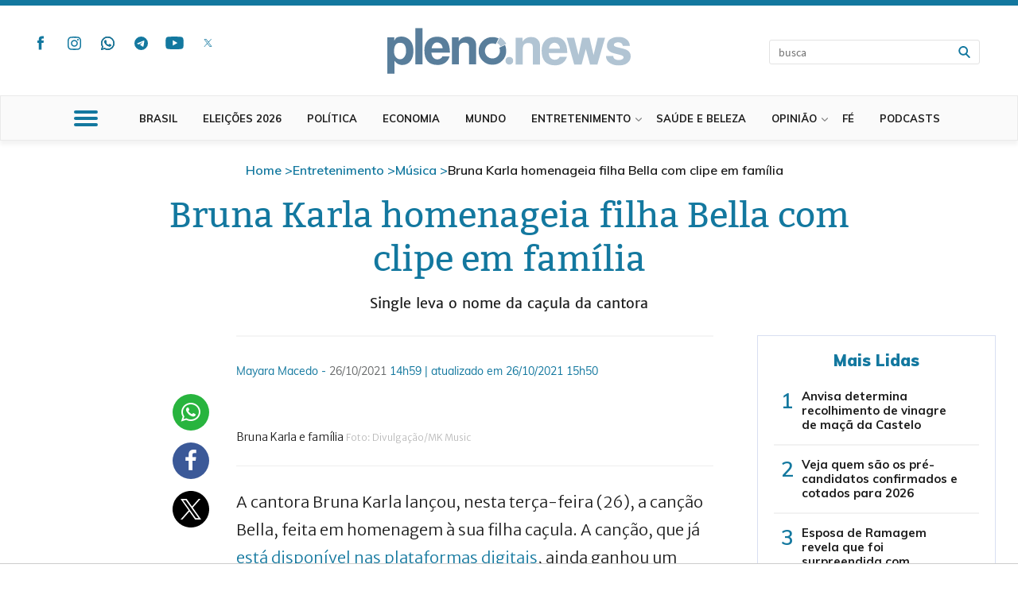

--- FILE ---
content_type: text/html; charset=UTF-8
request_url: https://pleno.news/entretenimento/musica/bruna-karla-homenageia-filha-bella-com-clipe-em-familia.html
body_size: 25296
content:
	<!DOCTYPE html>
<html lang="pt">
<head>

<!-- Google tag (gtag.js) TESTE NOVO GA4 - INTALADO EM 12/03/2024  -->
<script async src="https://www.googletagmanager.com/gtag/js?id=G-3BWXPTB682"></script>
<script>
  window.dataLayer = window.dataLayer || [];
  function gtag(){dataLayer.push(arguments);}
  gtag('js', new Date());

  gtag('config', 'G-3BWXPTB682');
</script>

	<meta charset="utf-8">
	<meta http-equiv="X-UA-Compatible" content="IE=edge">

	<!-- TAGS PARCEIRO COMERCIAL ALRIGHT - ADICIONADO 10/06/2022  
	<link rel="preconnect" href="https://tagmanager.alright.network">
	<link rel="preconnect" href="https://securepubads.g.doubleclick.net"> -->

	<meta http-equiv="refresh" content="360" > 

	<meta name="viewport" content="width=device-width, initial-scale=1.0">
	<link rel="shortcut icon" href="https://assets.cdn.pleno.news/images/favicon.ico">
	<link rel="apple-touch-icon" sizes="57x57" href="https://assets.cdn.pleno.news/images/favicons/apple-icon-57x57.png">
	<link rel="apple-touch-icon" sizes="60x60" href="https://assets.cdn.pleno.news/images/favicons/apple-icon-60x60.png">
	<link rel="apple-touch-icon" sizes="72x72" href="https://assets.cdn.pleno.news/images/favicons/apple-icon-72x72.png">
	<link rel="apple-touch-icon" sizes="76x76" href="https://assets.cdn.pleno.news/images/favicons/apple-icon-76x76.png">
	<link rel="apple-touch-icon" sizes="114x114" href="https://assets.cdn.pleno.news/images/favicons/apple-icon-114x114.png">
	<link rel="apple-touch-icon" sizes="120x120" href="https://assets.cdn.pleno.news/images/favicons/apple-icon-120x120.png">
	<link rel="apple-touch-icon" sizes="144x144" href="https://assets.cdn.pleno.news/images/favicons/apple-icon-144x144.png">
	<link rel="apple-touch-icon" sizes="152x152" href="https://assets.cdn.pleno.news/images/favicons/apple-icon-152x152.png">
	<link rel="apple-touch-icon" sizes="180x180" href="https://assets.cdn.pleno.news/images/favicons/apple-icon-180x180.png">
	<link rel="icon" type="image/png" sizes="192x192"  href="https://assets.cdn.pleno.news/images/favicons/android-icon-192x192.png">
	<link rel="icon" type="image/png" sizes="32x32" href="https://assets.cdn.pleno.news/images/favicons/favicon-32x32.png">
	<link rel="icon" type="image/png" sizes="96x96" href="https://assets.cdn.pleno.news/images/favicons/favicon-96x96.png">
	<link rel="icon" type="image/png" sizes="16x16" href="https://assets.cdn.pleno.news/images/favicons/favicon-16x16.png">
	<link rel="manifest" href="https://assets.cdn.pleno.news/images/favicons/manifest.json">		
	<link rel='preconnect' href='http://fonts.gstatic.com'>
		<link rel='stylesheet' id='font-muli-css'  href='//fonts.googleapis.com/css?family=Muli:300,600,700,800,900' type='text/css' media='' />
	<link rel='stylesheet' id='font-bitter-css'  href='//fonts.googleapis.com/css?family=Bitter:400i,700' type='text/css' media='' />
	<link rel='stylesheet' id='font-merriweather-css'  href='//fonts.googleapis.com/css?family=Merriweather+Sans:300,300i,400i,700,700i,800,800i' type='text/css' media='' />
	<link rel='stylesheet' id='font-sourcesanspro-css'  href='//fonts.googleapis.com/css?family=Source+Sans+Pro:300,600,700' type='text/css' media='' />
	
	<meta name="msapplication-TileColor" content="#ffffff">
	<meta name="msapplication-TileImage" content="https://assets.cdn.pleno.news/images/favicons/ms-icon-144x144.png">
	
	<!-- Chrome, Firefox OS and Opera -->
	<meta name="theme-color" content="#4285f4"> 
	<!-- Windows Phone -->
	<meta name="msapplication-navbutton-color" content="#4285f4"> 
	<!-- iOS Safari -->
	<meta name="apple-mobile-web-app-status-bar-style" content="#4285f4">
	
	<meta property="fb:app_id" content="310613506062764" />
	
	<!-- TAGS PARCEIRO COMERCIAL ALRIGHT - ADICIONADO 10/06/2022  -->
	<!-- <script async src='https://tagmanager.alright.network/manager/js/container_OXKuB1N1.js'></script> -->
	<!-- Alright Tag Manager -->


	<!-- TAG REFINERY89 12-08-2024 -->
	<script src="https://tags.refinery89.com/plenonews.js" async></script>
	


	<meta name='robots' content='max-image-preview:large' />
	<style>img:is([sizes="auto" i], [sizes^="auto," i]) { contain-intrinsic-size: 3000px 1500px }</style>
	<script>window.fbAsyncInit = function() {FB.init({appId:'310613506062764',xfbml: true,version:'v2.9'});FB.AppEvents.logPageView();};(function(d, s, id){
		 var js, fjs = d.getElementsByTagName(s)[0];
		 if (d.getElementById(id)) {return;}
		 js = d.createElement(s); js.id = id;
		 js.src = '//connect.facebook.net/pt_BR/sdk.js#xfbml=1&version=v2.10';
		 fjs.parentNode.insertBefore(js, fjs);
	   }(document, 'script', 'facebook-jssdk'));</script><meta property="fb:app_id" content="310613506062764"/><meta property="fb:admins" content="310613506062764"/><meta name="twitter:card" content="summary_large_image"/><meta name="twitter:site" content="pleno.news"/><meta name="twitter:title" content="Bruna Karla homenageia filha Bella com clipe em família"/><meta name="twitter:description" content="Single leva o nome da caçula da cantora"/><meta property="og:title" content="Bruna Karla homenageia filha Bella com clipe em família"/><meta property="og:type" content="article"/><meta property="og:url" content="https://pleno.news/entretenimento/musica/bruna-karla-homenageia-filha-bella-com-clipe-em-familia.html"/><meta property="og:site_name" content="pleno.news"/><meta property="og:image:width" content="600"/><meta property="og:image:height" content="400"/><meta name="date" content="26/10/2021" scheme="DD/MM/YYYY"><meta property="og:description" content="Single leva o nome da caçula da cantora"/><meta property="og:image" content="https://static.cdn.pleno.news/2021/10/815712237840015b44bc05d51c8fc94d_826597.png"/><meta property="og:image:url" content="https://static.cdn.pleno.news/2021/10/815712237840015b44bc05d51c8fc94d_826597.png"/><meta property="og:image:secure_url" content="https://static.cdn.pleno.news/2021/10/815712237840015b44bc05d51c8fc94d_826597.png"/><link rel="https://api.w.org/" href="https://pleno.news/wp-json/" /><link rel="alternate" title="JSON" type="application/json" href="https://pleno.news/wp-json/wp/v2/noticia/826597" /><link rel="canonical" href="https://pleno.news/entretenimento/musica/bruna-karla-homenageia-filha-bella-com-clipe-em-familia.html" />
<link rel='shortlink' href='https://pleno.news/?p=826597' />
<link rel="alternate" title="oEmbed (JSON)" type="application/json+oembed" href="https://pleno.news/wp-json/oembed/1.0/embed?url=https%3A%2F%2Fpleno.news%2Fentretenimento%2Fmusica%2Fbruna-karla-homenageia-filha-bella-com-clipe-em-familia.html" />
<link rel="alternate" title="oEmbed (XML)" type="text/xml+oembed" href="https://pleno.news/wp-json/oembed/1.0/embed?url=https%3A%2F%2Fpleno.news%2Fentretenimento%2Fmusica%2Fbruna-karla-homenageia-filha-bella-com-clipe-em-familia.html&#038;format=xml" />
<link rel='stylesheet' id='styles-css'  href='https://assets.cdn.pleno.news/cdir/pn8.css' type='text/css' media='' /><title>Bruna Karla homenageia filha Bella com clipe em família | Entretenimento | Pleno.News</title><meta name="description" content="Single leva o nome da caçula da cantora"><meta name='keywords' content='Bella,Benjamin,Bruna Karla,Bruno Santos,familia,MK Music' />      <meta name="onesignal" content="wordpress-plugin"/>
          <link rel="manifest"
            href="https://pleno.news/superpwa-manifest.json"/>
          <script src="https://cdn.onesignal.com/sdks/OneSignalSDK.js" async></script>    <script>

      window.OneSignal = window.OneSignal || [];

      OneSignal.push( function() {
        OneSignal.SERVICE_WORKER_UPDATER_PATH = "OneSignalSDKUpdaterWorker.js.php";
        OneSignal.SERVICE_WORKER_PATH = "OneSignalSDKWorker.js.php";
        OneSignal.SERVICE_WORKER_PARAM = { scope: '/' };

        OneSignal.setDefaultNotificationUrl("https://pleno.news");
        var oneSignal_options = {};
        window._oneSignalInitOptions = oneSignal_options;

        oneSignal_options['wordpress'] = true;
oneSignal_options['appId'] = 'b6ec61c7-efeb-40cb-a30e-b06b9eb3f6f6';
oneSignal_options['autoRegister'] = false;
oneSignal_options['welcomeNotification'] = { };
oneSignal_options['welcomeNotification']['title'] = "Pleno.News!";
oneSignal_options['welcomeNotification']['message'] = "Agradecemos a sua inscrição! Agora você fica por dentro de tudo o que acontece no Pleno.News!";
oneSignal_options['welcomeNotification']['url'] = "https://pleno.news/?utm_source=pushnotification&amp;utm_medium=bemvindo";
oneSignal_options['path'] = "https://pleno.news/wp-content/plugins/onesignal-free-web-push-notifications/sdk_files/";
oneSignal_options['safari_web_id'] = "web.onesignal.auto.40767e72-dc1c-4bfb-b1c2-39a715222d63";
oneSignal_options['promptOptions'] = { };
oneSignal_options['promptOptions']['actionMessage'] = 'Saiba tudo o que acontece no Pleno.News';
oneSignal_options['promptOptions']['exampleNotificationTitleDesktop'] = 'Reforma política: Veja o que vai mudar para as eleições de 2018';
oneSignal_options['promptOptions']['exampleNotificationMessageDesktop'] = 'Fundo eleitoral, cláusula de barreira, debates, coligações. Entenda o que mudou.';
oneSignal_options['promptOptions']['exampleNotificationTitleMobile'] = 'Reforma política: Veja o que vai mudar para as eleições de 2018';
oneSignal_options['promptOptions']['exampleNotificationMessageMobile'] = 'Fundo eleitoral, cláusula de barreira, debates, coligações. Entenda o que mudou.';
oneSignal_options['promptOptions']['exampleNotificationCaption'] = '(você pode se sair a qualquer momento)';
oneSignal_options['promptOptions']['acceptButtonText'] = 'QUERO RECEBER';
oneSignal_options['promptOptions']['cancelButtonText'] = 'NÃO OBRIGADO';
oneSignal_options['promptOptions']['siteName'] = 'https://Pleno.News';
oneSignal_options['promptOptions']['autoAcceptTitle'] = 'Sim, quero!';
              oneSignal_options['autoRegister'] = false;
              OneSignal.showHttpPrompt();
              OneSignal.init(window._oneSignalInitOptions);
                    });

      function documentInitOneSignal() {
        var oneSignal_elements = document.getElementsByClassName("OneSignal-prompt");

        var oneSignalLinkClickHandler = function(event) { OneSignal.push(['registerForPushNotifications', {modalPrompt: true}]); event.preventDefault(); };        for(var i = 0; i < oneSignal_elements.length; i++)
          oneSignal_elements[i].addEventListener('click', oneSignalLinkClickHandler, false);
      }

      if (document.readyState === 'complete') {
           documentInitOneSignal();
      }
      else {
           window.addEventListener("load", function(event){
               documentInitOneSignal();
          });
      }
    </script>

<link rel="amphtml" href="https://pleno.news/entretenimento/musica/bruna-karla-homenageia-filha-bella-com-clipe-em-familia.html?amp=1" /><!-- Global site tag (gtag.js) - Google Analytics
<script async src="https://www.googletagmanager.com/gtag/js?id=G-FHH168K6LF"></script>
<script>
  window.dataLayer = window.dataLayer || [];
  function gtag(){dataLayer.push(arguments);}
  gtag('js', new Date());
  gtag('config', 'G-FHH168K6LF');
</script -->



<!-- Global site tag (gtag.js) - Google Analytics -->
<script async src="https://www.googletagmanager.com/gtag/js?id=G-FHH168K6LF"></script>
<script>
  window.dataLayer = window.dataLayer || [];
  function gtag(){window.dataLayer.push(arguments);}
  gtag('js', new Date());

  gtag('config', 'G-FHH168K6LF');
</script>

<!-- Global site tag (gtag.js) - Google Analytics -->
<script async src="https://www.googletagmanager.com/gtag/js?id=UA-42205185-34"></script> 
<script>
  window.dataLayer = window.dataLayer || [];
  function gtag(){dataLayer.push(arguments);}
  gtag('js', new Date());

  gtag('config', 'UA-42205185-34');
</script>


<!-- Google DFP Config Event -->

<!-- End Google DFP Config Event -->

<!-- Start GPT Async Tag DFP-COMENTAR
<script async='async' src='https://www.googletagservices.com/tag/js/gpt.js'></script> 
<script>
  var gptadslots = [];
  var googletag = googletag || {cmd:[]};
</script>
<script>
  
  googletag.cmd.push(function() {
	
	var mappingCustom = googletag.sizeMapping()
                            .addSize([728, 90], [728, 90])
                            .addSize([300, 250], [300, 250])
                            .build();

	
    var mapping1 = googletag.sizeMapping()
                            .addSize([970, 90], [[970, 90], [728, 90]])
                            .addSize([300, 50], [[320, 50], [300, 100]])
                            .build();

    var mapping2 = googletag.sizeMapping()
                            .addSize([970, 90], [[970, 90], [970, 250], [728, 90]])
                            .addSize([300, 50], [[300, 250]])
                            .build();

    var mapping3 = googletag.sizeMapping()
                            .addSize([970, 90], [[300, 250], [300, 600]])
                            .addSize([300, 50], [[300, 250]])
                            .build();
							
	var mapping4 = googletag.sizeMapping()
                            .addSize([300, 50])
                            .build();

    //Adslot 1 declaration
    gptadslots.push(googletag.defineSlot('/313657129/Pleno_Horizontal_1', [[970,90],[728,90],[320,50],[300,100]], 'div-gpt-ad-7771089-1')
                             .defineSizeMapping(mapping1)
                             .addService(googletag.pubads()));
    //Adslot 2 declaration
    gptadslots.push(googletag.defineSlot('/313657129/Pleno_Horizontal_2', [[970,90],[970,250],[728,90],[300,250]], 'div-gpt-ad-7771089-2')
                             .defineSizeMapping(mapping2)
                             .addService(googletag.pubads()));
	//Adslot 2.1 declaration
    gptadslots.push(googletag.defineSlot('/313657129/Pleno_Horizontal_2', [[970,90],[728,90],[300,100],[320,50]], 'div-gpt-ad-7771089-6')
                             .defineSizeMapping(mapping1)
                             .addService(googletag.pubads()));
    //Adslot 3 declaration
    gptadslots.push(googletag.defineSlot('/313657129/Pleno_Retangulo_3', [[300,250]], 'div-gpt-ad-7771089-3')
                             .addService(googletag.pubads()));
    //Adslot 4 declaration
    gptadslots.push(googletag.defineSlot('/313657129/Pleno_Retangulo_4', [[300,250]], 'div-gpt-ad-7771089-4')
                             .addService(googletag.pubads()));
    //Adslot 5 declaration
    gptadslots.push(googletag.defineSlot('/313657129/Pleno_Retangulo_Half_5', [[300,250],[300,600]], 'div-gpt-ad-7771089-5')
                             .defineSizeMapping(mapping3)
                             .addService(googletag.pubads()));
							
	//Adslot Fixed Mobile Footer
	gptadslots.push(googletag.defineSlot('/313657129/StickyAds_PN', [320, 50], 'div-gpt-ad-1540917872977-0')
							.defineSizeMapping(mapping4)
							.addService(googletag.pubads()));

	gptadslots.push( googletag.defineSlot('/313657129/Pleno_Horizontal_1/Pleno_horizontal_vertical_1', [[300, 250]], 'div-gpt-ad-1577113690575-0').addService(googletag.pubads()));
	
	googletag.defineOutOfPageSlot('/313657129/OUT_OF_PAGE', 'div-gpt-ad-1594044169439-0').addService(googletag.pubads());
	googletag.defineSlot('/313657129/BG_DIREITA', [300, 1050], 'div-gpt-ad-1577116566839-0').addService(googletag.pubads());
	googletag.defineSlot('/313657129/BG_ESQUERDA', [300, 1050], 'div-gpt-ad-1577116594055-0').addService(googletag.pubads());
							 

	
    	googletag.defineSlot('/313657129/materia_especial_arroba_01', [300, 250], 'div-gpt-ad-1613862287380-0').addService(googletag.pubads());
    	googletag.defineSlot('/313657129/materia_especial_arroba_02', [300, 250], 'div-gpt-ad-1613862376574-0').addService(googletag.pubads());
	googletag.defineSlot('/313657129/materia_especial_arroba_03', [300, 250], 'div-gpt-ad-1613862443416-0').addService(googletag.pubads());

    googletag.pubads().enableSingleRequest();
    googletag.pubads().collapseEmptyDivs();
    googletag.pubads().setCentering(true);
	
	googletag.pubads().setTargeting("PageTags", ["bella", "benjamin", "bruna-karla", "bruno-santos", "familia", "mk-music"]);
	googletag.pubads().setTargeting("PageType", ["noticia"]);
	googletag.pubads().setTargeting("PageCategories", ["entretenimento", "musica"]);
	

	googletag.enableServices();


	googletag.pubads().addEventListener('slotRenderEnded', function(){
		var $adFrame = document.getElementById('div-gpt-ad-1594044169439-0').children[0].children[0];
		var $adgpt = document.getElementById('div-gpt-ad-1594044169439-0').children[0];
			if($adFrame != undefined){
			$adFrame.style.width = '100%';
			$adFrame.style.height = '100%';
			}
			$adgpt.style.width = '100%';
			$adgpt.style.height = '100%';
			$adgpt.style.position = 'fixed';
			$adgpt.style.zIndex = 99999;
	 });

  });



function handleMessage(event) {
//	console.log("postmessage");
//	console.log(event);
//    if (event.origin != "https://tpc.googlesyndication.com") { return; }
    switch(event.data) {
         case "HELLO_PARENT":
		 var ele = document.getElementById('div-gpt-ad-1594044169439-0');
		 ele.style.display = 'none';
		 ele.parentNode.removeChild(ele);
            break;
    }
}


window.addEventListener('message', handleMessage, false);
</script>
 End GPT Async Tag -->



<script type="text/javascript" async>

/*dataLayer.push({
		'event':'ConfigAds',
		'pageType': 'noticia',
		'pageTags': 'bella, benjamin, bruna-karla, bruno-santos, familia, mk-music',
 		'pageCategories': 'entretenimento, musica'
	});
*/
</script>

<script> var eventos_carousel = undefined;</script>
<!-- <script data-cfasync="false" src="https://api.cazamba.com/9e07f0e430b770b69f41538d4b2da1da.js" type="text/javascript"></script> -->


<!-- BG PLENO GOOGLE DFP-COMENTAR
<script async src="https://securepubads.g.doubleclick.net/tag/js/gpt.js"></script>
<script>
  window.googletag = window.googletag || {cmd: []};
  googletag.cmd.push(function() {
    googletag.defineSlot('/313657129/BG_PLENO', [1841, 1080], 'div-gpt-ad-1577078291950-0').addService(googletag.pubads());
    googletag.pubads().enableSingleRequest();
    googletag.enableServices();
  });
</script>
-->

</head>
<body>

<!-- Código para plataforma de comentários do Facebook -->
<div id="fb-root"></div>
<script>(function(d, s, id) {
  var js, fjs = d.getElementsByTagName(s)[0];
  if (d.getElementById(id)) return;
  js = d.createElement(s); js.id = id;
  js.src = 'https://connect.facebook.net/pt_BR/sdk.js#xfbml=1&version=v3.0&appId=310613506062764&autoLogAppEvents=1';
  fjs.parentNode.insertBefore(js, fjs);
}(document, 'script', 'facebook-jssdk'));</script>

<!-- Background Pleno
style="background: url(https://www.mkshopping.com.br/adcontroller3/05122019/1920x1080-bg.png); background-repeat: no-repeat; background-size: cover; background-attachment: fixed" -->


<!-- /313657129/OUT_OF_PAGE 
<div style="position:fixed; z-index:9999;" id='div-gpt-ad-1594044169439-0'>
  <script>
    googletag.cmd.push(function() { googletag.display('div-gpt-ad-1594044169439-0'); });
  </script>
</div>
-->

<div class="wrapper">
	<header id="header">
		<div class="top">
			<a href="#" class="open-menu"><span></span></a>
			<div class="container">
				<div class="social-block">
					<!-- <span class="title">Siga nossas redes</span> -->
					<ul class="social">
						<li><a href="http://fb.me/plenonewsoficial" class="facebook" target="_blank">facebook</a></li>
						<li><a href="http://instagram.com/plenonews" class="instagram" target="_blank">instagram</a></li>
						<li><a href="https://pleno.news/whatsapp" class="whatsapp" target="_blank">whatsapp</a></li>
						<li><a href="https://t.me/plenonews" class="telegram" target="_blank">telegram</a></li>
						<li><a href="https://www.youtube.com/plenonews" class="youtube" target="_blank">youtube</a></li>
						<li><a href="http://twitter.com/plenonews" class="twitter" target="_blank">twitter</a></li>
																	</ul><!-- end social -->
				</div><!-- / social -->
				<strong class="logo"><a href="/">Pleno News</a></strong>
								<div class="search-form">
					<div class="search-holder">
						<form action="/busca/?" method="get">
							<input type="search" name="busca" class="form-control" placeholder="busca" value="">                    
							<span class="btn-search">
								<input type="submit" value="IR">
							</span>
						</form>
					</div>
					<a href="#" class="search-opener">Abrir busca</a>
				</div><!-- /search-form -->
				<?php// } ?>
			</div>
		</div><!-- / top -->
		<div class="main-nav">
			<div class="container">
				 <?php// if(is_user_logged_in()) { ?>
				<div class="search-form">
					<div class="search-holder">
						<form action="/busca/?" method="get">
							<input type="search" name="busca" class="form-control" placeholder="busca" value="">  
							<span class="btn-search">
								<input type="submit" value="IR">
							</span>
						</form>
					</div>
					<a href="#" class="search-opener">Abrir busca</a>
				</div><!-- /search-form -->
								<strong class="logo"><a href="/">Pleno News</a></strong>

				<ul class="nav"><li><a href="https://pleno.news/brasil">Brasil</a><div class="hide-arrow"></div></li><li><a href="https://pleno.news/brasil/eleicoes-2026">Eleições 2026</a><div class="hide-arrow"></div></li><li><a href="https://pleno.news/brasil/politica-nacional">Política</a><div class="hide-arrow"></div></li><li><a href="https://pleno.news/economia">Economia</a><div class="hide-arrow"></div></li><li><a href="https://pleno.news/mundo">Mundo</a><div class="hide-arrow"></div></li><li><a href="https://pleno.news/entretenimento">Entretenimento</a><ul><li><a href="https://pleno.news/entretenimento/cultura-e-lazer">Cultura e Lazer</a></li><li><a href="https://pleno.news/entretenimento/musica">Música</a></li><li><a href="https://pleno.news/entretenimento/tv">TV</a></li></ul></li><li><a href="https://pleno.news/saude-e-beleza">Saúde e Beleza</a><div class="hide-arrow"></div></li><li><a href="https://pleno.news/opiniao">Opinião</a><ul><li><a href="https://pleno.news/opiniao/andre-marsiglia">André Marsiglia</a></li><li><a href="https://pleno.news/opiniao/elisangela-coelho">Elisângela Coelho</a></li><li><a href="https://pleno.news/opiniao/fabio-guimaraes">Fábio Guimarães</a></li><li><a href="https://pleno.news/opiniao/ives-gandra">Ives Gandra</a></li><li><a href="https://pleno.news/opiniao/juliana-leite">Juliana Moreira Leite</a></li><li><a href="https://pleno.news/opiniao/lawrence-maximo">Lawrence Maximus</a></li><li><a href="https://pleno.news/opiniao/luiz-sayao">Luiz Sayão</a></li><li><a href="https://pleno.news/opiniao/magno-malta">Magno Malta</a></li><li><a href="https://pleno.news/opiniao/marco-feliciano">Marco Feliciano</a></li><li><a href="https://pleno.news/opiniao/marisa-lobo">Marisa Lobo</a></li><li><a href="https://pleno.news/opiniao/paola-machado">Paola Machado</a></li><li><a href="https://pleno.news/opiniao/pedroaugusto">Pedro Augusto</a></li><li><a href="https://pleno.news/opiniao/rafael-satie">Rafael Satiê</a></li><li><a href="https://pleno.news/opiniao/renato-vargens">Renato Vargens</a></li><li><a href="https://pleno.news/opiniao/sara-ganime">Sara Ganime</a></li><li><a href="https://pleno.news/opiniao/sargento-fahur">Sargento Fahur</a></li><li><a href="https://pleno.news/opiniao/thiago-manzoni">Thiago Manzoni</a></li><li><a href="https://pleno.news/opiniao/vinicius-lana">Vinícius Lana</a></li></ul></li><li><a href="https://pleno.news/fe">Fé</a><div class="hide-arrow"></div></li><li><a href="https://pleno.news/podcasts">Podcasts</a><div class="hide-arrow"></div></li></ul>				<h2>CATEGORIAS</h2>
			</div>
			<div class="drop"><div class="row"><div class="col"><h3><a href="https://pleno.news/brasil">Brasil</a></h3></div><div class="col"><h3><a href="https://pleno.news/brasil/eleicoes-2026">Eleições 2026</a></h3></div><div class="col"><h3><a href="https://pleno.news/brasil/politica-nacional">Política</a></h3></div><div class="col"><h3><a href="https://pleno.news/economia">Economia</a></h3></div><div class="col"><h3><a href="https://pleno.news/mundo">Mundo</a></h3></div></div><div class="row"><div class="col"><h3><a href="https://pleno.news/entretenimento">Entretenimento</a></h3><ul><li><a href="https://pleno.news/entretenimento/cultura-e-lazer">Cultura e Lazer</a></li><li><a href="https://pleno.news/entretenimento/musica">Música</a></li><li><a href="https://pleno.news/entretenimento/tv">TV</a></li></ul></div><div class="col"><h3><a href="https://pleno.news/saude-e-beleza">Saúde e Beleza</a></h3></div><div class="col"><h3><a href="https://pleno.news/opiniao">Opinião</a></h3><ul><li><a href="https://pleno.news/opiniao/andre-marsiglia">André Marsiglia</a></li><li><a href="https://pleno.news/opiniao/elisangela-coelho">Elisângela Coelho</a></li><li><a href="https://pleno.news/opiniao/fabio-guimaraes">Fábio Guimarães</a></li><li><a href="https://pleno.news/opiniao/ives-gandra">Ives Gandra</a></li><li><a href="https://pleno.news/opiniao/juliana-leite">Juliana Moreira Leite</a></li><li><a href="https://pleno.news/opiniao/lawrence-maximo">Lawrence Maximus</a></li><li><a href="https://pleno.news/opiniao/luiz-sayao">Luiz Sayão</a></li><li><a href="https://pleno.news/opiniao/magno-malta">Magno Malta</a></li><li><a href="https://pleno.news/opiniao/marco-feliciano">Marco Feliciano</a></li><li><a href="https://pleno.news/opiniao/marisa-lobo">Marisa Lobo</a></li><li><a href="https://pleno.news/opiniao/paola-machado">Paola Machado</a></li><li><a href="https://pleno.news/opiniao/pedroaugusto">Pedro Augusto</a></li><li><a href="https://pleno.news/opiniao/rafael-satie">Rafael Satiê</a></li><li><a href="https://pleno.news/opiniao/renato-vargens">Renato Vargens</a></li><li><a href="https://pleno.news/opiniao/sara-ganime">Sara Ganime</a></li><li><a href="https://pleno.news/opiniao/sargento-fahur">Sargento Fahur</a></li><li><a href="https://pleno.news/opiniao/thiago-manzoni">Thiago Manzoni</a></li><li><a href="https://pleno.news/opiniao/vinicius-lana">Vinícius Lana</a></li></ul></div><div class="col"><h3><a href="https://pleno.news/fe">Fé</a></h3></div><div class="col"><h3><a href="https://pleno.news/podcasts">Podcasts</a></h3></div></div></div>			<!-- / drop -->
		</div><!-- / main-nav -->
	</header><!-- / header -->


	<a href="https://pleno.news/saude/coronavirus?utm_source=PlenoNews&utm_medium=faixa-destaque">
	<!-- <div class="alerta-site">
                        <span>CORONAVÍRUS <br><span class="traco">-</span> Tudo o que você precisa saber </span><span class="seta">--&gt;</span>
                </div> -->
        </a>
        <style>
                .alerta-site{display: block; color: #ffffff; text-align: center; max-width: 600px; margin: 20px auto; border-radius: 25px; padding: 10px; font-weight: bold; background: #ca452f; }
                .alerta-site .seta{letter-spacing:-7px }
                .alerta-site br {display:none;}

                @media (max-width:600px){
                        .alerta-site{border-radius:0px; }
                        .alerta-site span {line-height:25px;}
                        .alerta-site br {display:block;}
                        .traco{display:none}
                }
        </style>



  
  <!--	<script src="https://kit.fontawesome.com/43972eb26b.js" crossorigin="anonymous"></script> -->
<!-- <script src="https://kit.fontawesome.com/06e6a1bbad.js" crossorigin="anonymous"></script> -->
<script src="https://kit.fontawesome.com/9a247eac7f.js" crossorigin="anonymous"></script>

<div class="truvidPos"><script async type="text/javascript" src="https://cnt.trvdp.com/js/2357/15118.js"></script></div>
	<img loading="lazy" style="display:none!important" src="https://static.cdn.pleno.news/2021/10/Screenshot_48-1-1024x685.png" />
<div class="leia-pop-up">
        <h5 >Leia também:</h5>
        <a href="javascript:escondePopUp('leia-pop-up');"><span class="fechar-pop-up">X</span></a>
        <a class="event-click" data-category="Box Pop-up" data-action="click" data-label="https://pleno.news/entretenimento/tv/equipe-de-rust-usou-armas-em-brincadeira-horas-antes-de-tiro.html" href="https://pleno.news/entretenimento/tv/equipe-de-rust-usou-armas-em-brincadeira-horas-antes-de-tiro.html">
        <img loading="lazy" src="https://static.cdn.pleno.news/2021/10/Ator-Alec-Baldwin-e1634990144636-550x300.jpg" >
        <span class="texto-pop-up">Equipe de &#8216;Rust&#8217; usou armas em &#8216;brincadeira&#8217; horas antes de tiro</span></a>
</div>

		<!-- DFP-COMENTAR
                <div id='div-gpt-ad-7771089-1' class='ad-block anuncio-campanha-topo' style="padding: 0; margin: 20px auto; background-image: url('https://assets.cdn.pleno.news/images/bg-ads.gif');">
                        <script>
                        googletag.cmd.push(function() { googletag.display('div-gpt-ad-7771089-1'); });
                        </script>
                </div> -->
<div class="container">
        <div class="single-post" style="padding-top:20px;">
                <!--<div id='div-gpt-ad-7771089-1' class='ad-block advertising'>
                          <script>
                                        googletag.cmd.push(function() { googletag.display('div-gpt-ad-7771089-1'); });
                          </script>
                </div>-->
                <ul class="breadcrumb"><li><a href="/">Home</a></li><li><a href="https://pleno.news/entretenimento">Entretenimento</a></li><li><a href="https://pleno.news/entretenimento/musica">Música</a></li><li>Bruna Karla homenageia filha Bella com clipe em família</li></ul><!-- breadcrumb -->
                <header class="title-block">
                        <!--<span class="date">26/10/2021 <span class="time">14h59</span></span>-->
                        <h1>Bruna Karla homenageia filha Bella com clipe em família</h1>
                        <p>Single leva o nome da caçula da cantora</p>
                        <ul class="socials visible-sm visible-xs">

                                <li><a class="event-click" data-category="Compartilhamento" data-action="click" data-label="whatsapp" href="whatsapp://send?text=Bruna Karla homenageia filha Bella com clipe em família https://pleno.news/entretenimento/musica/bruna-karla-homenageia-filha-bella-com-clipe-em-familia.html" data-href="data-url=https://pleno.news/entretenimento/musica/bruna-karla-homenageia-filha-bella-com-clipe-em-familia.html"  data-action="share/whatsapp/share"><i class="fa fa-whatsapp"></i></a></li>

                                <li><a class="event-click" data-category="Compartilhamento" data-action="click" data-label="facebook" href="#!" data-url="https://pleno.news/entretenimento/musica/bruna-karla-homenageia-filha-bella-com-clipe-em-familia.html"><i class="fa fa-facebook"></i></a></li>

			<!--	<li><a class="event-click" data-category="Compartilhamento" data-action="click" data-label="twitter" href="#!" data-url="https://pleno.news/entretenimento/musica/bruna-karla-homenageia-filha-bella-com-clipe-em-familia.html"><i class="fa-brands fa-x-twitter"></i></a></li> -->
				<li><a class="event-click" data-category="Compartilhamento" data-action="click" data-label="twitter" href="#!" data-url="https://pleno.news/entretenimento/musica/bruna-karla-homenageia-filha-bella-com-clipe-em-familia.html"> <svg  class="fa-x-twitter" style="background:none;" width="46" height="46" viewBox="0 0 32 32" fill="none" xmlns="http://www.w3.org/2000/svg"><g clip-path="url(#clip0_252_29)"><path fill-rule="evenodd" clip-rule="evenodd" d="M16 32C24.8366 32 32 24.8366 32 16C32 7.16344 24.8366 0 16 0C7.16344 0 0 7.16344 0 16C0 24.8366 7.16344 32 16 32ZM24.4133 7L17.7124 14.6218H17.7121L25 25H19.6401L14.7324 18.0113L8.58799 25H7L14.0274 17.0074L7 7H12.3599L17.0071 13.6179L22.8254 7H24.4133ZM14.8255 16.0991L15.5375 17.0956V17.096L20.3871 23.8835H22.8262L16.8832 15.5655L16.1712 14.5689L11.5992 8.16971H9.16016L14.8255 16.0991Z" fill="black"></path></g><defs><clipPath id="clip0_252_29"><rect width="32" height="32" rx="16" fill="white"></rect></clipPath></defs></svg> </a></li>

                        </ul>
                </header><!-- title-post -->

                
<script>
  const aoVivoPopUp = document.querySelector('.ao-vivo-pop-up');

  // Define the scroll range where fading should start
  const fadeStart = 200; // Adjust as needed

  // Function to handle fading effect
  function handleFading() {
    const scrollPosition = window.scrollY || window.pageYOffset;
    if (scrollPosition <= fadeStart) {
      const opacity = 1 - (scrollPosition / fadeStart);
      aoVivoPopUp.style.opacity = opacity;
      //aoVivoPopUp.style.setProperty('display', 'block');
    } else {
      aoVivoPopUp.style.opacity = 0;
      //aoVivoPopUp.style.setProperty('display', 'none', 'important');
    }
  }

  // Apply initial visibility and opacity
  aoVivoPopUp.style.display = 'block';
  aoVivoPopUp.style.opacity = 1;

  // Attach scroll event listener to the window
  window.addEventListener('scroll', handleFading);

  document.addEventListener("DOMContentLoaded", function () {
    const fecharPopUpSpan = document.querySelector(".fechar-pop-up");
    const aoVivoPopUp = document.querySelector(".ao-vivo-pop-up");

    fecharPopUpSpan.addEventListener("click", function () {
      aoVivoPopUp.style.display = "none !important";
    });
  });

function escondePopUpAoVivo() {
    var popup = document.getElementsByClassName('ao-vivo-pop-up')[0];
    //popup.style.display = 'none !important';
    popup.style.opacity = '0';
    popup.style.setProperty('display', 'none', 'important');
}
</script>

<style>
.ao-vivo-close .btn-close {
    margin: 0;
    border: 0;
    padding: 0;
    background: #ececec;
    border-radius: 50%;
    width: 24px;
    height: 24px;
    display: flex;
    flex-flow: column nowrap;
    justify-content: center;
    align-items: center;
    cursor: pointer;
    transition: all 150ms;
}
.ao-vivo-close .btn-close .icon-cross {
    margin: 0;
    padding: 0;
    border: 0;
    background: none;
    position: relative;
    width: 16px;
    height: 16px;
}
.ao-vivo-close .btn-close .icon-cross:before, .ao-vivo-close .btn-close .icon-cross:after {
    content: "";
    position: absolute;
    top: 6px;
    left: 0;
    right: 0;
    height: 3px;
    background: #698aa4;
    border-radius: 1px;
}
.ao-vivo-close .btn-close .icon-cross:before {
    transform: rotate(45deg); 
}
.ao-vivo-close .btn-close .icon-cross:after {
    transform: rotate(-45deg); 
}
.ao-vivo-close .btn-close .icon-cross span {
    display: block;
}
.ao-vivo-close .btn-close:hover, .ao-vivo-close .btn-close:focus {
    transform: rotateZ(90deg);
    background: #455c6d;
}

.visually-hidden {
    position: absolute !important;
    clip: rect(1px, 1px, 1px, 1px);
    padding: 0 !important;
    border: 0 !important;
    height: 1px !important;
    width: 1px !important;
    overflow: hidden;
}

/* END BTN CLOSE */

/* START POP UP */
.ao-vivo-pop-up{
    z-index: 99999;
    position: fixed;
    top: 85%;
    color: white;
    height: 100px;
    display: flex!important;
    flex-direction: row;
    width: 315px;
    margin: 0 auto;
    box-sizing: border-box;
    opacity: 1;
    background: rgba(89, 126, 155, 0.9);
    transition: width 0.5s, visibility 0s, opacity 0.2s;
}
.ao-vivo-pop-up img {
    height: 100%;
    width: 100px;
}

.ao-vivo-pop-up .ao-vivo-content{
    z-index: 3;
    display: flex;
    flex-direction: row;
    padding: 0 10px;
    width: 225px;
}

.ao-vivo-pop-up .ao-vivo-content .ao-vivo-row {
    display: flex;
    flex-direction: column;
    width: 200px;
    line-height: 100%;
}

.ao-vivo-row span {
    position: relative;
    top: 16px;
    font-size: 16px;
    color: white;
}
.ao-vivo-close{
    position: relative;
    top: -8%;
    display: flex;
    flex-direction: row;
    /* justify-content: space-between; */
    width: 10%;
    padding: 0 10px 0 10px;
    align-items: flex-start;
    margin: 0 auto;
    height: 100%;
}
.ao-vivo-pop-up .ao-vivo-content .ao-vivo-btn{
    z-index: 3;
    font-size: 0.75rem;
    display: flex;
    position: relative;
    left: 50px;
    width: 100px;
    top: 10px;
    gap: 10px;
    /* margin-top: -100px; */
    /* margin-left: 160px; */
    align-items: center;
    justify-content: center;
    font-weight: 700;
    color: white;
    background-color: rgb(240, 0, 0);
    border: none;
    border-radius: 5px;
    transition: all 0.3s;
    animation: levitar 1.5s ease-in-out alternate infinite;
    flex-wrap: nowrap;
}
/* END POP UP */

/* START ANIMATION */
@keyframes levitar {
    0% {
        transform: translateY(0px);
    }

    100% {
        transform: translateY(-3px);
    }
}
/* END ANIMATION */

/* START MEDIA DESKTOP */
@media only screen and (min-width: 600px) {

    .ao-vivo-pop-up {
        width: 600px;
    }

    .ao-vivo-pop-up .ao-vivo-content .ao-vivo-row {
	width: 570px;
    }

    .ao-vivo-pop-up .ao-vivo-content {
        width: 529px;
    }
    .ao-vivo-pop-up .ao-vivo-content .ao-vivo-btn {
        z-index: 3;
        font-size: 0.75rem;
        display: flex;
        position: relative;
        left: 0;
        width: 100px;
        top: 10px;
        gap: 10px;
        /* margin-top: -100px; */
        margin: 0 auto;
        align-items: center;
        justify-content: center;
    }

}
/* END MEDIA DESKTOP */
</style>


<div class="columns">
                                <aside class="sidebar hidden-sm hidden-xs">
                                        <ul class="socials">

                                                <!-- <div style="width: 250px; border: 1px solid #e3eff4; padding: 5px; display: block; margin:0 0 15px 0">
                                                <h3 class="mais-recente-title">Mais Recentes</h3><a href="https://pleno.news/brasil/politica-nacional/congresso-derruba-vetos-e-impoe-regra-ambiental-a-bancos.html"> <div class="mais-recentes"><img loading="lazy" src="https://static.cdn.pleno.news/2025/11/img20251127120210380MED-150x150.jpg"><span>Congresso derruba vetos e impõe regra ambiental a bancos</span></div></a><a href="https://pleno.news/economia/bolsa-familia-congresso-libera-credito-suplementar-de-r-42-bi.html"> <div class="mais-recentes"><img loading="lazy" src="https://static.cdn.pleno.news/2023/09/53168824907_9673f95a20_c-150x150.jpg"><span>Bolsa Família: Congresso libera crédito suplementar de R$ 42 bi</span></div></a><a href="https://pleno.news/entretenimento/musica/cantora-ivete-sangalo-e-daniel-cady-anunciam-separacao.html"> <div class="mais-recentes"><img loading="lazy" src="https://static.cdn.pleno.news/2021/11/134176704_397438958194992_2642008429155677838_n-e1637691904882-150x150.jpg"><span>Cantora Ivete Sangalo e Daniel Cady anunciam separação</span></div></a><a href="https://pleno.news/brasil/politica-nacional/projeto-que-pode-livrar-bolsonaro-avanca-no-senado.html"> <div class="mais-recentes"><img loading="lazy" src="https://static.cdn.pleno.news/2025/09/54821417925_07e678def1_o-150x150.jpg"><span>Projeto que pode livrar Bolsonaro avança no Senado</span></div></a><a href="https://pleno.news/brasil/politica-nacional/alcolumbre-pl-antifaccao-sera-votado-na-proxima-semana.html"> <div class="mais-recentes"><img loading="lazy" src="https://static.cdn.pleno.news/2025/05/54536597018_2bd170e6a4_o-min-150x150.jpg"><span>Alcolumbre: "PL Antifacção será votado na próxima semana"</span></div></a>                                                </div> -->

                                                <li><a class="event-click" data-category="Compartilhamento" data-action="click" data-label="whatsapp" href="https://api.whatsapp.com/send?text=Bruna Karla homenageia filha Bella com clipe em família https://pleno.news/entretenimento/musica/bruna-karla-homenageia-filha-bella-com-clipe-em-familia.html" data-href="data-url=https://pleno.news/entretenimento/musica/bruna-karla-homenageia-filha-bella-com-clipe-em-familia.html"  ><i class="fa fa-whatsapp"></i></a></li>

                                                <li><a class="event-click" data-category="Compartilhamento" data-action="click" data-label="facebook" href="#!" data-url="https://pleno.news/entretenimento/musica/bruna-karla-homenageia-filha-bella-com-clipe-em-familia.html"><i class="fa fa-facebook"></i></a></li>

				<!--		<li><a class="event-click" data-category="Compartilhamento" data-action="click" data-label="twitter" href="#!" data-url="https://pleno.news/entretenimento/musica/bruna-karla-homenageia-filha-bella-com-clipe-em-familia.html"><i class="fa-brands fa-x-twitter"></i></a></li> -->

						 <li><a class="event-click" data-category="Compartilhamento" data-action="click" data-label="twitter" href="#!" data-url="https://pleno.news/entretenimento/musica/bruna-karla-homenageia-filha-bella-com-clipe-em-familia.html"> <svg class="fa-x-twitter" style="background:none;" width="46" height="46" viewBox="0 0 32 32" fill="none" xmlns="http://www.w3.org/2000/svg"><g clip-path="url(#clip0_252_29)"><path fill-rule="evenodd" clip-rule="evenodd" d="M16 32C24.8366 32 32 24.8366 32 16C32 7.16344 24.8366 0 16 0C7.16344 0 0 7.16344 0 16C0 24.8366 7.16344 32 16 32ZM24.4133 7L17.7124 14.6218H17.7121L25 25H19.6401L14.7324 18.0113L8.58799 25H7L14.0274 17.0074L7 7H12.3599L17.0071 13.6179L22.8254 7H24.4133ZM14.8255 16.0991L15.5375 17.0956V17.096L20.3871 23.8835H22.8262L16.8832 15.5655L16.1712 14.5689L11.5992 8.16971H9.16016L14.8255 16.0991Z" fill="black"></path></g><defs><clipPath id="clip0_252_29"><rect width="32" height="32" rx="16" fill="white"></rect></clipPath></defs></svg> </a></li>

                                        </ul>

                                </aside><!-- sidebar -->
                                <section class="content">
                                        <h2 class="author">Mayara Macedo - <span class="date" style="color:#6a6c6d"> 26/10/2021 </span><span class="time">14h59 | atualizado em 26/10/2021 15h50                                        </h2>


                                        <figure class="image-block"><div class=""><img fetchpriority="high" decoding="async" width="1383" height="925" class="wp-image-827595 size-full" style="max-width:100%" src="https://static.cdn.pleno.news/2021/10/Screenshot_48-1.png" alt="" srcset="https://static.cdn.pleno.news/2021/10/Screenshot_48-1.png 1383w, https://static.cdn.pleno.news/2021/10/Screenshot_48-1-300x201.png 300w, https://static.cdn.pleno.news/2021/10/Screenshot_48-1-768x514.png 768w, https://static.cdn.pleno.news/2021/10/Screenshot_48-1-1024x685.png 1024w, https://static.cdn.pleno.news/2021/10/Screenshot_48-1-224x150.png 224w, https://static.cdn.pleno.news/2021/10/Screenshot_48-1-250x167.png 250w, https://static.cdn.pleno.news/2021/10/Screenshot_48-1-22x15.png 22w" sizes="(max-width: 1383px) 100vw, 1383px" /></div><figcaption>Bruna Karla e família <span class="name">Foto: Divulgação/MK Music</span></figcaption></figure>
<p>A cantora Bruna Karla lançou, nesta terça-feira (26), a canção Bella, feita em homenagem à sua filha caçula. A canção, que já <a href="http://mkmusic.mk/bella" target="_blank" rel="noopener noreferrer">está disponível nas plataformas digitais</a>, ainda ganhou um clipe do qual toda a família da cantora participou.</p>
<p>&#8211; Queria agradecer a Deus por esse dia maravilhoso que Ele nos deu, [pela] gravação do single Bella, que é especial pra todas as belas, as princesas do nosso Brasil. E foi lindo poder gravar com ela, com o Benjamin, com o Bruno&#8230; nossa família em uma tarde especial demais. Foi incrível! &#8211; declarou a cantora.</p>
<p><iframe title="Bruna Karla - Bella (Clipe Oficial MK Music)" width="600" height="338" src="https://www.youtube.com/embed/5GEJxfCgwJ4?feature=oembed" frameborder="0" allow="accelerometer; autoplay; clipboard-write; encrypted-media; gyroscope; picture-in-picture; web-share" referrerpolicy="strict-origin-when-cross-origin" allowfullscreen></iframe></p>
<p class="leiamais"><strong>Leia também</strong><span class="leianum">1</span> <a class="leia_mais_links event-click" data-category="Leia Mais" data-action="click" data-label="https://pleno.news/entretenimento/musica/marido-de-sasha-anuncia-que-abandonou-carreira-gospel.html" href="https://pleno.news/entretenimento/musica/marido-de-sasha-anuncia-que-abandonou-carreira-gospel.html">Marido de Sasha anuncia que abandonou carreira gospel</a><br><span class="leianum">2</span> <a class="leia_mais_links event-click" data-category="Leia Mais" data-action="click" data-label="https://pleno.news/entretenimento/musica/cantora-jozyanne-lanca-feat-com-eyshila-no-single-profetiza.html" href="https://pleno.news/entretenimento/musica/cantora-jozyanne-lanca-feat-com-eyshila-no-single-profetiza.html">Cantora Jozyanne lança feat. com Eyshila no single Profetiza</a><br><span class="leianum">3</span> <a class="leia_mais_links event-click" data-category="Leia Mais" data-action="click" data-label="https://pleno.news/entretenimento/musica/musico-que-relatou-queda-de-mc-kevin-sequer-estava-no-brasil.html" href="https://pleno.news/entretenimento/musica/musico-que-relatou-queda-de-mc-kevin-sequer-estava-no-brasil.html">Músico que relatou queda de MC Kevin sequer estava no Brasil</a><br><span class="leianum">4</span> <a class="leia_mais_links event-click" data-category="Leia Mais" data-action="click" data-label="https://pleno.news/entretenimento/musica/gislaine-e-mylena-lancam-single-fica-firma-pela-mk-music.html" href="https://pleno.news/entretenimento/musica/gislaine-e-mylena-lancam-single-fica-firma-pela-mk-music.html">Gislaine e Mylena lançam single Fica Firme pela MK Music</a><br><span class="leianum">5</span> <a class="leia_mais_links event-click" data-category="Leia Mais" data-action="click" data-label="https://pleno.news/entretenimento/musica/especial-dia-das-criancas-veja-os-cantores-gospel-na-infancia.html" href="https://pleno.news/entretenimento/musica/especial-dia-das-criancas-veja-os-cantores-gospel-na-infancia.html">Especial Dia das Crianças: Veja os cantores do gospel na infância</a><br>
                                        <div class="siga-redes" >
                                                <div style="color: #fff; text-align: center; background: #282d46; max-width: 600px; margin: 15px auto; padding: 15px">
                                                        <span style="font-size: 0.8em; line-height: 1.3; display: inline-block; margin: 0; vertical-align: middle; padding: 0 15px">Siga-nos nas nossas redes!</span>
                                                        <ul class="social" style="display: inline-block; vertical-align: middle;">
                                                                                                                <li><a href="http://fb.me/plenonewsoficial" class="facebook" target="_blank">facebook</a></li>
                                                <li><a href="http://instagram.com/plenonews" class="instagram" target="_blank">instagram</a></li>
                                                <li><a href="https://pleno.news/whatsapp" class="whatsapp" target="_blank">whatsapp</a></li>
                                                <li><a href="https://t.me/plenonews" class="telegram" target="_blank">telegram</a></li>
                                                <li><a href="https://www.youtube.com/plenonews" class="youtube" target="_blank">youtube</a></li>
                                                <li><a href="http://twitter.com/plenonews" class="twitter" target="_blank">twitter</a></li>
                                                                                                                                                                                        </ul>
                                                </div>
                                        </div>

                                        <div class="siga-redes"   style="display:none">
                                                <div style="color: #fff; text-align: center; background: #282d46; max-width: 600px; margin: 15px auto; padding: 15px">
                                                        <span style="font-size: 0.8em; line-height: 1.3; display: inline-block; margin: 0; vertical-align: middle; padding: 0 15px; text-align: left">Receba notícias<br>em seu celular!</span>
                                                                                                                                <div class="siga-redes-group">
                                                                        <a class="siga-redes-link" href="https://whatsapp.com/channel/0029Va9PiytLo4heVHoHay1j" target="_blank"><i class="fa fa-whatsapp"></i> Whatsapp</a>
                                                                        <a class="siga-redes-link" href="https://t.me/plenonews" target="_blank"><i class="fa fa-telegram"></i> Telegram</a>
                                                                </div>
                                                </div>
                                        </div>

                                        <div class="ad-recommended"></div>

                                        <div style="text-align: center; margin-bottom: 15px;">
                                                <a class="comunicar-erro" href="javascript:comunicaErro()" ><span class="erro-title">Comunicar erro</span><i class="fa fa-envelope-o" aria-hidden="true"></i></a>
                                        </div>


                                        <div class="single-post formulario-erro" style="display:none">
                                                <div class="text-block" style="text-align: center;">
                                                        <h1>Comunicar erro</h1>
                                                        <i class="fa fa-warning" style="font-size: 48px; color: #13789f"></i>
                                                        <p style="margin-top: 15px;">Se você encontrou erro neste texto, por favor preencha os campos abaixo. Sua mensagem e o link da página serão enviados automaticamente à redação do Pleno.News, que checará a informação.</p>
                                                        <div class="container" style="text-align: left;">
                                                                <form action="javascript:enviaErro();" id="enviaErro">
                                                                        <label for="fname">Nome Completo</label>
                                                                        <input required style="width: 100%; padding: 12px; border: 1px solid #ccc; border-radius: 4px; box-sizing: border-box; margin-top: 6px; margin-bottom: 16px;" type="text" id="nome" name="nome">
                                                                        <label for="email">E-mail</label>
                                                                        <input required style="width: 100%; padding: 12px; border: 1px solid #ccc; border-radius: 4px; box-sizing: border-box; margin-top: 6px; margin-bottom: 16px;" type="email" id="email" name="email">
                                                                        <label for="tel">Telefone</label>
                                                                        <input required style="width: 100%; padding: 12px; border: 1px solid #ccc; border-radius: 4px; box-sizing: border-box; margin-top: 6px; margin-bottom: 16px;" type="tel" id="telefone" name="telefone">
                                                                        <label for="subject">Descrição do erro</label>
                                                                        <textarea required id="msg" name="msg" style="width: 100%; padding: 12px; border: 1px solid #ccc; border-radius: 4px; box-sizing: border-box; margin-top: 6px; margin-bottom: 16px; resize: vertical; height:200px"></textarea>
                                                                        <div  id="html_recaptcha" class="letters" style="margin-top:20px;margin-bottom:20px;"></div>
                                                                        <div class="container" style="text-align: center;">
                                                                                <input type="button" value="Enviar" class="botao-enviar"  onclick="enviaErro()" style="color: #ffffff; background: #13789f; border-color: #01677a; display: inline-block; vertical-align: top; text-transform: uppercase; font-family: 'Muli', sans-serif; font-weight: 700; font-size: 14px; letter-spacing: 2px; line-height: 16px; padding: 17px 22px; border: 1px solid transparent; border-radius: 3px; min-width: 200px; text-align: center;">
                                                                        </div>

                                                                        <script type="text/javascript">
                                                                                var valid_captcha = '';
                                                                                function _xgospeldefine(val){ valid_captcha = val }
                                                                                var onloadCallback = function() {
                                                                                        grecaptcha.render('html_recaptcha', {
                                                                                        'sitekey' : '6LfDTL4SAAAAADBcY2l4m_O2RGu1Ia_SyWKiDlkh',
                                                                                                'callback':_xgospeldefine
                                                                                        });
                                                                                };
                                                                                </script>
                                                                        <script src="https://www.google.com/recaptcha/api.js?onload=onloadCallback&render=explicit"
                                                                                        async defer>
                                                                        </script>
                                                                </form>
                                                        </div>
                                                </div>
                                        </div>

                                        <script>
                                                function comunicaErro(){
                                                        $('.formulario-erro').show();
                                                }

                                                function enviaErro(){

                                                        if (valid_captcha != '' ){
                                                                jQuery.post(
                                                                        '/v2/api',
                                                                        {
                                                                                action: 'enviaErro',
                                                                                nome: $('#nome').val(),
                                                                                telefone: $('#telefone').val(),
                                                                                email: $('#email').val(),
                                                                                mensagem: $('#msg').val(),
                                                                                link: "https://pleno.news/entretenimento/musica/bruna-karla-homenageia-filha-bella-com-clipe-em-familia.html",
                                                                        },
                                                                        function(data){
                                                                                        alert('Mensagem enviada');
                                                                        }
                                                                );
                                                        }else{
                                                                alert('Robôs não são permitidos aqui, favor cofirmar a caixa "Não sou um robô"');
                                                        }
                                                }
                                        </script>

                                        <!-- Socials share below news -->
                                        <div class="social-below">
                                                <ul class="socials visible-sm visible-xs" style="padding: 0 0 20px;">

                                                        <li><a class="event-click" data-category="Compartilhamento" data-action="click" data-label="whatsapp" href="whatsapp://send?text=Bruna Karla homenageia filha Bella com clipe em família https://pleno.news/entretenimento/musica/bruna-karla-homenageia-filha-bella-com-clipe-em-familia.html" data-href="data-url=https://pleno.news/entretenimento/musica/bruna-karla-homenageia-filha-bella-com-clipe-em-familia.html"  data-action="share/whatsapp/share"><i class="fa fa-whatsapp"></i></a></li>

                                                        <li><a class="event-click" data-category="Compartilhamento" data-action="click" data-label="facebook" href="#!" data-url="https://pleno.news/entretenimento/musica/bruna-karla-homenageia-filha-bella-com-clipe-em-familia.html"><i class="fa fa-facebook"></i></a></li>

					<!--		<li><a class="event-click" data-category="Compartilhamento" data-action="click" data-label="twitter" href="#!" data-url="https://pleno.news/entretenimento/musica/bruna-karla-homenageia-filha-bella-com-clipe-em-familia.html"><i class="fa-brands fa-x-twitter"></i></a></li> -->

						       <li><a class="event-click" data-category="Compartilhamento" data-action="click" data-label="twitter" href="#!" data-url="https://pleno.news/entretenimento/musica/bruna-karla-homenageia-filha-bella-com-clipe-em-familia.html"> <svg  class="fa-x-twitter" style="background:none;" width="46" height="46" viewBox="0 0 32 32" fill="none" xmlns="http://www.w3.org/2000/svg"><g clip-path="url(#clip0_252_29)"><path fill-rule="evenodd" clip-rule="evenodd" d="M16 32C24.8366 32 32 24.8366 32 16C32 7.16344 24.8366 0 16 0C7.16344 0 0 7.16344 0 16C0 24.8366 7.16344 32 16 32ZM24.4133 7L17.7124 14.6218H17.7121L25 25H19.6401L14.7324 18.0113L8.58799 25H7L14.0274 17.0074L7 7H12.3599L17.0071 13.6179L22.8254 7H24.4133ZM14.8255 16.0991L15.5375 17.0956V17.096L20.3871 23.8835H22.8262L16.8832 15.5655L16.1712 14.5689L11.5992 8.16971H9.16016L14.8255 16.0991Z" fill="black"></path></g><defs><clipPath id="clip0_252_29"><rect width="32" height="32" rx="16" fill="white"></rect></clipPath></defs></svg> </a></li>

                                                        <div style="min-width: 320px; border: 1px solid #e3eff4; padding: 5px; display: block; margin: 15px 0 0 0;">
                                                        <h3 class="mais-recente-title">Mais Recentes</h3><a href="https://pleno.news/brasil/politica-nacional/congresso-derruba-vetos-e-impoe-regra-ambiental-a-bancos.html"> <div class="mais-recentes"><img loading="lazy" src="https://static.cdn.pleno.news/2025/11/img20251127120210380MED-150x150.jpg"><span>Congresso derruba vetos e impõe regra ambiental a bancos</span></div></a><a href="https://pleno.news/economia/bolsa-familia-congresso-libera-credito-suplementar-de-r-42-bi.html"> <div class="mais-recentes"><img loading="lazy" src="https://static.cdn.pleno.news/2023/09/53168824907_9673f95a20_c-150x150.jpg"><span>Bolsa Família: Congresso libera crédito suplementar de R$ 42 bi</span></div></a><a href="https://pleno.news/entretenimento/musica/cantora-ivete-sangalo-e-daniel-cady-anunciam-separacao.html"> <div class="mais-recentes"><img loading="lazy" src="https://static.cdn.pleno.news/2021/11/134176704_397438958194992_2642008429155677838_n-e1637691904882-150x150.jpg"><span>Cantora Ivete Sangalo e Daniel Cady anunciam separação</span></div></a><a href="https://pleno.news/brasil/politica-nacional/projeto-que-pode-livrar-bolsonaro-avanca-no-senado.html"> <div class="mais-recentes"><img loading="lazy" src="https://static.cdn.pleno.news/2025/09/54821417925_07e678def1_o-150x150.jpg"><span>Projeto que pode livrar Bolsonaro avança no Senado</span></div></a><a href="https://pleno.news/brasil/politica-nacional/alcolumbre-pl-antifaccao-sera-votado-na-proxima-semana.html"> <div class="mais-recentes"><img loading="lazy" src="https://static.cdn.pleno.news/2025/05/54536597018_2bd170e6a4_o-min-150x150.jpg"><span>Alcolumbre: "PL Antifacção será votado na próxima semana"</span></div></a>                                                        </div>
                                                </ul>
                                        </div>

                                        


                                <!-- <div class="conheca-telegram-desk">
                        <a href="https://t.me/plenonews" target="_blank"><i class="fa fa-telegram"></i> Entrar no grupo para receber notícias</a>
                    </div> -->

                                <!-- <div class="messenger-text">
                                                <img src="https://pleno.news/wp-content/uploads/2018/10/Facebook_messenger.png">
                                                <br>
                                                <span>Clique para receber notícias</span>
                                                <div class="fb-send-to-messenger" messenger_app_id="2108815002766024" page_id="1370679566314386" cta_text="GET_MESSAGES"  data-ref="teste" color="blue" size="xlarge"></div>
                                        </div> -->

                                        <div class="conheca-whatsapp">
                                        <span class="titulo"><i class="fa fa-whatsapp" aria-hidden="true"></i> WhatsApp</span>
                                        <br>
                                        <span>Entre e receba as notícias do dia</span>
                                        <br>
                                                                                <a href="https://whatsapp.com/channel/0029Va9PiytLo4heVHoHay1j" target="_blank"><i class="fa fa-whatsapp"></i> Entrar no Canal</a>
                                        </div>
                                        
                                        <div class="conheca-telegram">
                                                <span class="titulo"><i class="fa fa-telegram" aria-hidden="true"></i>Telegram</span>
                                                <span>Entre e receba as notícias do dia</span>
                                                <a href="https://t.me/plenonews" target="_blank"><i class="fa fa-telegram"></i> Entrar no Grupo</a>
                    </div>



                                        <div class="fb-comments" data-href="https://pleno.news/entretenimento/musica/bruna-karla-homenageia-filha-bella-com-clipe-em-familia.html" data-numposts="3"></div>

                                        <div class="disclaimer-comentarios">
                                                <span style="font-size: 0.7rem; padding-left: 8px;">O autor da mensagem, e não o Pleno.News, é o responsável pelo comentário.</span>
                                        </div>

					<!-- DFP-COMENTAR
                                        <div class="advertising" id='div-gpt-ad-7771089-6' style='' >
                                                <script>
                                                        googletag.cmd.push(function() { googletag.display('div-gpt-ad-7771089-6'); });
                                                </script>
                                        </div> -->


                <!--OUTBRAIN -->
                          <div class="OUTBRAIN" data-src="https://pleno.news/entretenimento/musica/bruna-karla-homenageia-filha-bella-com-clipe-em-familia.html" data-widget-id="AR_1" data-ob-template="plenonews"></div>
                          <script type="text/javascript" async="async" src="https://widgets.outbrain.com/outbrain.js"></script>
                <!--/OUTBRAIN -->
                                </section>      <!--content-->




<aside class="aside ">

<style>
.latest-news:before{
	display:none;
}
</style>

<div class="latest-news" style="border: 1px solid #d8dff1; padding:0; margin-bottom:5px;">
	<div class="most-viewed-news">
		<h3>Mais Lidas</h3>
		<div id="google-analytics-summary"><div class="inside"><p align="right"><span id="analyticsloading"></span> <select id="qa_selecteddate" name="qa_selecteddate">

						<option value="1">Yesterday</option>
					</select></p><div class="flotcontainer" style="width:100%;"><ol>
<li class='event-click' data-category='Mais_Lidas' data-action='click' data-label='Click na noticia/economia/defesa-do-consumidor/anvisa-determina-recolhimento-de-vinagre-de-maca-da-castelo.html'><a href='/economia/defesa-do-consumidor/anvisa-determina-recolhimento-de-vinagre-de-maca-da-castelo.html'>Anvisa determina recolhimento de vinagre de maçã da Castelo </a> </li>
<li class='event-click' data-category='Mais_Lidas' data-action='click' data-label='Click na noticia/brasil/politica-nacional/veja-quem-sao-os-pre-candidatos-confirmados-e-cotados-para-2026.html'><a href='/brasil/politica-nacional/veja-quem-sao-os-pre-candidatos-confirmados-e-cotados-para-2026.html'>Veja quem são os pré-candidatos confirmados e cotados para 2026 </a> </li>
<li class='event-click' data-category='Mais_Lidas' data-action='click' data-label='Click na noticia/brasil/politica-nacional/esposa-de-ramagem-revela-que-foi-surpreendida-com-mandado.html'><a href='/brasil/politica-nacional/esposa-de-ramagem-revela-que-foi-surpreendida-com-mandado.html'>Esposa de Ramagem revela que foi surpreendida com mandado </a> </li>
<li class='event-click' data-category='Mais_Lidas' data-action='click' data-label='Click na noticia/fe/arcebispo-de-curitiba-proibe-vigilia-em-favor-de-bolsonaro.html'><a href='/fe/arcebispo-de-curitiba-proibe-vigilia-em-favor-de-bolsonaro.html'>Arcebispo de Curitiba proíbe vigília em favor de Bolsonaro </a> </li>
<li class='event-click' data-category='Mais_Lidas' data-action='click' data-label='Click na noticia/entretenimento/tv/ze-de-abreu-culpa-regina-duarte-por-baixa-audiencia-de-novela.html'><a href='/entretenimento/tv/ze-de-abreu-culpa-regina-duarte-por-baixa-audiencia-de-novela.html'>Zé de Abreu culpa Regina Duarte por baixa audiência de novela </a> </li>
<li class='event-click' data-category='Mais_Lidas' data-action='click' data-label='Click na noticia/brasil/politica-nacional/relator-da-indicacao-de-messias-jogaram-uma-granada-sem-pino.html'><a href='/brasil/politica-nacional/relator-da-indicacao-de-messias-jogaram-uma-granada-sem-pino.html'>Relator da indicação de Messias: "Jogaram uma granada sem pino" </a> </li>
</ol>
</div><div class="target" style="display: none;"></div></div></div>	</div>
	<!-- <ul class="list">
		
	</ul> -->
	</div><!-- / latest-news -->

<div class="most-read" style="padding: 0 0 0 0; text-align:center;display: block; margin: 0 auto;">
<div class="fb-page" style="width:300px!important" data-href="https://www.facebook.com/plenonewsoficial" data-width="300" data-small-header="false" data-adapt-container-width="true" data-hide-cover="false" data-show-facepile="true"><blockquote cite="https://www.facebook.com/plenonewsoficial" class="fb-xfbml-parse-ignore"><a href="https://www.facebook.com/plenonewsoficial">Pleno.News</a></blockquote></div>
</div>


	
	<div class="ad ad-sticky hidden-xs">
		<!-- DFP-COMENTAR
		<div id='div-gpt-ad-7771089-5'>
			<script>
				googletag.cmd.push(function() { googletag.display('div-gpt-ad-7771089-4'); });
			</script>
		</div> -->
	</div>
	
	
</aside><!-- aside -->

                </div>
    </div><!-- single-post -->
</div><!-- container -->
<!-- inclusão de rich snippets article -->
<script type="application/ld+json">
{
  "@context": "http://schema.org",
  "@type": "NewsArticle",
  "mainEntityOfPage": {
    "@type": "WebPage"
  },
  "headline": "Bruna Karla homenageia filha Bella com clipe em família",
  "image": {
    "@type": "ImageObject",
    "url": "https://static.cdn.pleno.news/2021/10/Screenshot_48-1-1024x685.png",
    "height": 401,
    "width": "600"},
  "datePublished": "2021-10-26T14:59:02+00:00",
  "dateModified": "2021-10-26T15:50:19+00:00",
  "author": {
    "@type": "Person",
    "name": ["Pleno.News"]  },
   "publisher": {
    "@type": "Organization",
    "name": "pleno.news",
    "logo": {
      "@type": "ImageObject",
      "url": "https://static.cdn.pleno.news/2017/07/pleno_fb-1.png",
      "width": 164,
      "height": 32
    }
  },
  "description": "Single leva o nome da caçula da cantora"
}
</script>
<!-- -->
    <div class="news-area mais-noticias"         >
		<div class="container">
			<header class="headline">
				<h2>Leia também:</h2>
			</header><!-- headline -->
			<div class="markout">
					<!-- DFP-COMENTAR
					<div class="ad ad-mais-noticias" id="div-gpt-ad-7771089-3" style="max-width: 320px; margin: 10px auto;">
						<script>
							googletag.cmd.push(function() { googletag.display('div-gpt-ad-7771089-3'); });
						</script>
					</div> -->

	            <div class="limit">
            <div class="post-block small height-1"><div class="overflow"><a href="https://pleno.news/entretenimento/musica/bruna-karla-homenageia-filha-bella-com-clipe-em-familia.html" class="img " style="background-image:url(https://static.cdn.pleno.news/2021/10/Screenshot_48-1-80x80.png)"><img loading="lazy" class="img-fixed"  src="https://static.cdn.pleno.news/2021/10/Screenshot_48-1-550x300.png" alt="Bruna Karla e família" title="Bruna Karla e família"></a></div><strong class="category-link"><a href="https://pleno.news/entretenimento/musica">Música</a></strong><h3><a href="https://pleno.news/entretenimento/musica/bruna-karla-homenageia-filha-bella-com-clipe-em-familia.html">Bruna Karla homenageia filha Bella com clipe em família</a></h3></div><!-- / block -->			</div>
                <div class="limit">
            <div class="post-block small height-1"><div class="overflow"><a href="https://pleno.news/entretenimento/musica/cantora-ivete-sangalo-e-daniel-cady-anunciam-separacao.html" class="img " style="background-image:url(https://static.cdn.pleno.news/2021/11/134176704_397438958194992_2642008429155677838_n-e1637691904882-27x15.jpg)"><img loading="lazy" class="img-fixed"  src="https://static.cdn.pleno.news/2021/11/134176704_397438958194992_2642008429155677838_n-e1637691904882-550x300.jpg" alt="Daniel Cady e Ivete Sangalo" title="Daniel Cady e Ivete Sangalo"></a></div><strong class="category-link"><a href="https://pleno.news/entretenimento/musica">Música</a></strong><h3><a href="https://pleno.news/entretenimento/musica/cantora-ivete-sangalo-e-daniel-cady-anunciam-separacao.html">Cantora Ivete Sangalo e Daniel Cady anunciam separação</a></h3></div><!-- / block -->			</div>
                <div class="limit">
            <div class="post-block small height-1"><div class="overflow"><a href="https://pleno.news/entretenimento/musica/video-luiza-possi-posta-desabafo-e-aponta-que-ha-impios-no-poder.html" class="img " style="background-image:url(https://static.cdn.pleno.news/2025/11/Anna-Exclusivo-1-17-27x15.png)"><img loading="lazy" class="img-fixed"  src="https://static.cdn.pleno.news/2025/11/Anna-Exclusivo-1-17-550x300.png" alt="Luiza Possi" title="Luiza Possi"></a></div><strong class="category-link"><a href="https://pleno.news/entretenimento/musica">Música</a></strong><h3><a href="https://pleno.news/entretenimento/musica/video-luiza-possi-posta-desabafo-e-aponta-que-ha-impios-no-poder.html">Vídeo: Luiza Possi posta desabafo e aponta que há ímpios no poder</a></h3></div><!-- / block -->			</div>
                <div class="limit">
            <div class="post-block small height-1"><div class="overflow"><a href="https://pleno.news/entretenimento/musica/banda-nos3-lanca-single-que-une-emocao-forca-e-esperanca.html" class="img " style="background-image:url(https://static.cdn.pleno.news/2025/11/Screenshot-4-11-80x80.png)"><img loading="lazy" class="img-fixed"  src="https://static.cdn.pleno.news/2025/11/Screenshot-4-11-550x300.png" alt="Banda" title="Banda"></a></div><strong class="category-link"><a href="https://pleno.news/entretenimento/musica">Música</a></strong><h3><a href="https://pleno.news/entretenimento/musica/banda-nos3-lanca-single-que-une-emocao-forca-e-esperanca.html">Banda Nos3 lança single que une emoção, força e esperança</a></h3></div><!-- / block -->			</div>
                <div class="limit">
            <div class="post-block small height-1"><div class="overflow"><a href="https://pleno.news/brasil/politica-nacional/pt-nega-suposta-filiacao-de-oruam-com-o-partido-entenda.html" class="img " style="background-image:url(https://static.cdn.pleno.news/2025/07/oruam-2-80x80.jpg)"><img loading="lazy" class="img-fixed"  src="https://static.cdn.pleno.news/2025/07/oruam-2-550x300.jpg" alt="oruam (2)" title="oruam (2)"></a></div><strong class="category-link"><a href="https://pleno.news/entretenimento/musica">Música</a></strong><h3><a href="https://pleno.news/brasil/politica-nacional/pt-nega-suposta-filiacao-de-oruam-com-o-partido-entenda.html">Em nota, PT nega suposta filiação de Oruam com o partido</a></h3></div><!-- / block -->			</div>
                <div class="limit">
            <div class="post-block small height-1"><div class="overflow"><a href="https://pleno.news/entretenimento/musica/jimmy-cliff-um-dos-pioneiros-do-reggae-morre-aos-81-anos.html" class="img " style="background-image:url(https://static.cdn.pleno.news/2025/11/AFP__20120523__Was6502139__v1001__MidRes__MoroccoMawazineJimmyCliff-e1763985063533-80x80.jpg)"><img loading="lazy" class="img-fixed"  src="https://static.cdn.pleno.news/2025/11/AFP__20120523__Was6502139__v1001__MidRes__MoroccoMawazineJimmyCliff-e1763985063533-550x300.jpg" alt="Jimmy Cliff" title="Jimmy Cliff"></a></div><strong class="category-link"><a href="https://pleno.news/entretenimento/musica">Música</a></strong><h3><a href="https://pleno.news/entretenimento/musica/jimmy-cliff-um-dos-pioneiros-do-reggae-morre-aos-81-anos.html">Jimmy Cliff, um dos pioneiros do reggae, morre aos 81 anos</a></h3></div><!-- / block -->			</div>
                <div class="limit">
            <div class="post-block small height-1"><div class="overflow"><a href="https://pleno.news/fe/momentos-de-emocao-confira-fotos-do-louvorzao-93.html" class="img " style="background-image:url(https://static.cdn.pleno.news/2025/11/Screenshot-8-6-80x80.png)"><img loading="lazy" class="img-fixed"  src="https://static.cdn.pleno.news/2025/11/Screenshot-8-6-550x300.png" alt="Screenshot (8)" title="Screenshot (8)"></a></div><strong class="category-link"><a href="https://pleno.news/brasil/cidades">Cidades</a></strong><h3><a href="https://pleno.news/fe/momentos-de-emocao-confira-fotos-do-louvorzao-93.html">Momentos de emoção: Confira fotos do Louvorzão 93</a></h3></div><!-- / block -->			</div>
                <div class="limit">
            <div class="post-block small height-1"><div class="overflow"><a href="https://pleno.news/entretenimento/musica/anderson-freire-entrega-palavra-para-julliany-souza-assista.html" class="img " style="background-image:url(https://static.cdn.pleno.news/2025/11/Montagem-63-27x15.jpg)"><img loading="lazy" class="img-fixed"  src="https://static.cdn.pleno.news/2025/11/Montagem-63-550x300.jpg" alt="Anderson Freire entrega palavra para Julliany Souza no Louvorzão 93" title="Anderson Freire entrega palavra para Julliany Souza no Louvorzão 93"></a></div><strong class="category-link"><a href="https://pleno.news/entretenimento/musica">Música</a></strong><h3><a href="https://pleno.news/entretenimento/musica/anderson-freire-entrega-palavra-para-julliany-souza-assista.html">Anderson Freire entrega palavra para Julliany Souza. Assista!</a></h3></div><!-- / block -->			</div>
                <div class="limit">
            <div class="post-block small height-1"><div class="overflow"><a href="https://pleno.news/fe/emocao-elaine-martins-canta-ao-lado-dos-filhos-no-louvorzao.html" class="img " style="background-image:url(https://static.cdn.pleno.news/2025/11/WhatsApp-Image-2025-11-20-at-17.47.48-1-80x80.jpeg)"><img loading="lazy" class="img-fixed"  src="https://static.cdn.pleno.news/2025/11/WhatsApp-Image-2025-11-20-at-17.47.48-1-550x300.jpeg" alt="Elaine Martins" title="Elaine Martins"></a></div><strong class="category-link"><a href="https://pleno.news/brasil/cidades">Cidades</a></strong><h3><a href="https://pleno.news/fe/emocao-elaine-martins-canta-ao-lado-dos-filhos-no-louvorzao.html">Emoção: Elaine Martins canta ao lado dos filhos no Louvorzão</a></h3></div><!-- / block -->			</div>
                <div class="limit">
            <div class="post-block small height-1"><div class="overflow"><a href="https://pleno.news/fe/marcante-lea-mendonca-se-apresenta-no-palco-do-louvorzao-93.html" class="img " style="background-image:url(https://static.cdn.pleno.news/2025/11/WhatsApp-Image-2025-11-20-at-16.26.55-80x80.jpeg)"><img loading="lazy" class="img-fixed"  src="https://static.cdn.pleno.news/2025/11/WhatsApp-Image-2025-11-20-at-16.26.55-550x300.jpeg" alt="LM" title="LM"></a></div><strong class="category-link"><a href="https://pleno.news/brasil/cidades">Cidades</a></strong><h3><a href="https://pleno.news/fe/marcante-lea-mendonca-se-apresenta-no-palco-do-louvorzao-93.html">Marcante: Léa Mendonça se apresenta no palco do Louvorzão</a></h3></div><!-- / block -->			</div>
                <div class="limit">
            <div class="post-block small height-1"><div class="overflow"><a href="https://pleno.news/fe/eyshila-canta-sucessos-e-emociona-durante-o-louvorzao-93.html" class="img " style="background-image:url(https://static.cdn.pleno.news/2025/11/WhatsApp-Image-2025-11-20-at-14.59.37-80x80.jpeg)"><img loading="lazy" class="img-fixed"  src="https://static.cdn.pleno.news/2025/11/WhatsApp-Image-2025-11-20-at-14.59.37-550x300.jpeg" alt="Eyshila" title="Eyshila"></a></div><strong class="category-link"><a href="https://pleno.news/brasil/cidades">Cidades</a></strong><h3><a href="https://pleno.news/fe/eyshila-canta-sucessos-e-emociona-durante-o-louvorzao-93.html">No Louvorzão 93, Eyshila canta sucessos e emociona</a></h3></div><!-- / block -->			</div>
                <div class="limit">
            <div class="post-block small height-1"><div class="overflow"><a href="https://pleno.news/fe/anderson-freire-abre-o-palco-do-louvorzao-93-e-contagia.html" class="img " style="background-image:url(https://static.cdn.pleno.news/2025/11/WhatsApp-Image-2025-11-20-at-14.35.36-80x80.jpeg)"><img loading="lazy" class="img-fixed"  src="https://static.cdn.pleno.news/2025/11/WhatsApp-Image-2025-11-20-at-14.35.36-550x300.jpeg" alt="Anderson Freire" title="Anderson Freire"></a></div><strong class="category-link"><a href="https://pleno.news/brasil/cidades">Cidades</a></strong><h3><a href="https://pleno.news/fe/anderson-freire-abre-o-palco-do-louvorzao-93-e-contagia.html">Anderson Freire abre o palco do Louvorzão 93 e contagia</a></h3></div><!-- / block -->			</div>
                <div class="limit">
            <div class="post-block small height-1"><div class="overflow"><a href="https://pleno.news/mundo/caso-d4vd-policia-trata-cantor-como-suspeito-da-morte-de-adolescente.html" class="img " style="background-image:url(https://static.cdn.pleno.news/2025/11/Screenshot-5-5-80x80.png)"><img loading="lazy" class="img-fixed"  src="https://static.cdn.pleno.news/2025/11/Screenshot-5-5-545x300.png" alt="D4vd" title="D4vd"></a></div><strong class="category-link"><a href="https://pleno.news/entretenimento/musica">Música</a></strong><h3><a href="https://pleno.news/mundo/caso-d4vd-policia-trata-cantor-como-suspeito-da-morte-de-adolescente.html">EUA: Polícia trata cantor como suspeito da morte de adolescente</a></h3></div><!-- / block -->			</div>
                <div class="limit">
            <div class="post-block small height-1"><div class="overflow"><a href="https://pleno.news/fe/comunidade-da-zona-sul-fara-evento-gratuito-para-jovens.html" class="img " style="background-image:url(https://static.cdn.pleno.news/2025/11/Screenshot-25-80x80.png)"><img loading="lazy" class="img-fixed"  src="https://static.cdn.pleno.news/2025/11/Screenshot-25-550x300.png" alt="CEIZS" title="CEIZS"></a></div><strong class="category-link"><a href="https://pleno.news/brasil/cidades">Cidades</a></strong><h3><a href="https://pleno.news/fe/comunidade-da-zona-sul-fara-evento-gratuito-para-jovens.html">Comunidade da Zona Sul fará evento gratuito para jovens</a></h3></div><!-- / block -->			</div>
                <div class="limit">
            <div class="post-block small height-1"><div class="overflow"><a href="https://pleno.news/entretenimento/tv/myrian-rios-mostra-visita-a-casa-de-roberto-carlos-video.html" class="img " style="background-image:url(https://static.cdn.pleno.news/2025/11/Anna-Exclusivo-1-10-27x15.png)"><img loading="lazy" class="img-fixed"  src="https://static.cdn.pleno.news/2025/11/Anna-Exclusivo-1-10-550x300.png" alt="Myrian Rios" title="Myrian Rios"></a></div><strong class="category-link"><a href="https://pleno.news/entretenimento/musica">Música</a></strong><h3><a href="https://pleno.news/entretenimento/tv/myrian-rios-mostra-visita-a-casa-de-roberto-carlos-video.html">Myrian Rios mostra visita à casa de Roberto Carlos; vídeo!</a></h3></div><!-- / block -->			</div>
    		<!-- DFP-COMENTAR
		<div class="ad ad-mais-noticias" id="div-gpt-ad-7771089-4" style="max-width: 320px; margin: 20px auto;">
			<script>
				googletag.cmd.push(function() { googletag.display('div-gpt-ad-7771089-4'); });
			</script>
		</div> -->
            </div>
        </div>
    </div>
<script>
    var ajurl = '/v2/api';
    var catid = '141';
    var max_automatic_page_load = 1;
    var pid = 1594156;
    var page = 1;
</script>


<footer class="btn-block type2 btn-block-cima">
<a href="javascript:carrega_bloco_mais_noticias();" class="btn btn-info">CARREGAR MAIS NOTÍCIAS</a>
</footer>

<!-- FUNÇÃO PARA CARREGAR MAIS  -->
        <script>

function carrega_bloco_mais_noticias(){

        var _page = $('.limit').length/6;

        jQuery.post(
                '/v2/api',
                {
                        action: 'carregaMaisNoticias',
                        catid: 141,
                        pid: 1594156,
                        page: _page

                },
                function(data){
                        $('.mais-noticias .markout').append(data);
                }
        );
}
</script>



<!--<div class="hidden-xs" style="margin: 21px auto 21px; position: relative; overflow: hidden; max-width: 1052px; border-radius: 5px; -webkit-box-shadow: 1px 1px 5px rgba(0, 0, 0, .15); box-shadow: 1px 1px 5px rgba(0, 0, 0, .15); height: 277px;">
        <!--<a href="#"><img src="https://assets.cdn.pleno.news/images/img-005.jpg" alt="image"></a>
        <!-- aep br_plenonews_1057x265_internas
        <script type="text/javascript" id="595a8f6d2286c100043d3d1a" async>
                if(!document.getElementById('595a8f6d2286c100043d3d1a')) {
                        document.write('<div id="595a8f6d2286c100043d3d1a"></div>');
                }
                var _aep = _aep || [];
                (function(d, s, c) {
                        var getTimestamp = function() {
                                var date = new Date();
                                return ('00' + date.getFullYear()).slice(-2) +
                                        ('00' + date.getMonth()).slice(-2) +
                                        ('00' + date.getDate()).slice(-2);
                        };
                        _aep.push(['tag', '595a8f6d2286c100043d3d1a', { /* add optional custom config here */ }]);
                        var f = d.createElement(s); f.src = (d.location.protocol == 'https:') ? c.replace('http:', 'https:').replace('//akfs', '//s-akfs') : c+ '?r=' + getTimestamp();
                        var e = d.getElementsByTagName(s)[0]; e.parentNode.insertBefore(f, e);
                })(document, 'script', '//akfs.nspmotion.com/aep/tag/br/595a8f6d2286c100043d3d1a.cfg.js');
        </script>
</div>
<div class="visible-xs" style="margin: 21px auto 21px; position: relative; overflow: hidden; max-width: 1052px; border-radius: 5px; -webkit-box-shadow: 1px 1px 5px rgba(0, 0, 0, .15); box-shadow: 1px 1px 5px rgba(0, 0, 0, .15); height: 277px;">
                <!-- aep br_plenonews_1057x265_internas_mobile
<script type="text/javascript" id="5972749c47715f0004529bcd" async>
        if(!document.getElementById('5972749c47715f0004529bcd')) {
                document.write('<div id="5972749c47715f0004529bcd"></div>');
        }
        var _aep = _aep || [];
        (function(d, s, c) {
                var getTimestamp = function() {
                        var date = new Date();
                        return ('00' + date.getFullYear()).slice(-2) +
                                ('00' + date.getMonth()).slice(-2) +
                                ('00' + date.getDate()).slice(-2);
                };
                _aep.push(['tag', '5972749c47715f0004529bcd', { /* add optional custom config here */ }]);
                var f = d.createElement(s); f.src = (d.location.protocol == 'https:') ? c.replace('http:', 'https:').replace('//akfs', '//s-akfs') : c+ '?r=' + getTimestamp();
                var e = d.getElementsByTagName(s)[0]; e.parentNode.insertBefore(f, e);
        })(document, 'script', '//akfs.nspmotion.com/aep/tag/br/5972749c47715f0004529bcd.cfg.js');
</script>
</div>      -->

<script>
        var paragrafos = document.getElementsByClassName('content')[0].getElementsByTagName('p');
        var ultimo_paragrafo = paragrafos[paragrafos.length - 2];
        if( ultimo_paragrafo.getElementsByTagName('strong')[0].innerText == "Leia também" && paragrafos.length > 3){
                try{
                        sobeLeiaTambem(paragrafos, ultimo_paragrafo);
                }
                catch(err){
                        setTimeout(function(){ sobeLeiaTambem(paragrafos, ultimo_paragrafo) },2000);
                }
        }

        function sobeLeiaTambem(paragrafos, ultimo_paragrafo){
                paragrafos[0].parentNode.insertBefore(ultimo_paragrafo, paragrafos[2]);
        }

</script>

<script>
/*  window.fbAsyncInit = function() {
    FB.init({
      appId            : '2108815002766024',
      autoLogAppEvents : true,
      xfbml            : true,
      version          : 'v3.2'
    });
  };
 */
  (function(d, s, id){
     var js, fjs = d.getElementsByTagName(s)[0];
     if (d.getElementById(id)) {return;}
     js = d.createElement(s); js.id = id;
     js.src = "https://connect.facebook.net/en_US/sdk.js";
     fjs.parentNode.insertBefore(js, fjs);
   }(document, 'script', 'facebook-jssdk'));
</script>

<script>(function(d,s,id){var js,fjs=d.getElementsByTagName(s)[0];if(d.getElementById(id))return;js=d.createElement(s);js.id=id;js.src='https://embed.playbuzz.com/sdk.js';fjs.parentNode.insertBefore(js,fjs);}(document,'script','playbuzz-sdk'));</script>


<style>
@media (max-width: 1810px) {
	#div-gpt-ad-1577116566839-0, #div-gpt-ad-1577116594055-0 {
		display: none;
	}
}

</style>

<footer id="footer">
		<!-- Hotjar Tracking Code for pleno.news 
		<script>
			(function(h,o,t,j,a,r){
				h.hj=h.hj||function(){(h.hj.q=h.hj.q||[]).push(arguments)};
				h._hjSettings={hjid:564266,hjsv:5};
				a=o.getElementsByTagName('footer')[0];
				r=o.createElement('script');r.async=1;
				r.src=t+h._hjSettings.hjid+j+h._hjSettings.hjsv;
				a.appendChild(r);
			})(window,document,'//static.hotjar.com/c/hotjar-','.js?sv=');
		</script> -->


		<div class="top">
			<div class="container">
				<strong class="logo-footer"><a href="/"><img src="https://assets.cdn.pleno.news/images/logo.svg" width="200" /></a></strong>
				<div class="subscribe-form">
					<form id="frmNewsletter" name="frmNewsletter" action="" method="POST">
						<label for="lbl-001">Assine nossa newsletter</label>
						<div class="form-group">
							<input placeholder="seu nome" id="lbl-001" name="lbl-001" type="text" class="form-control" onchange="if (this.value != ''){ this.style.borderColor = '#e3e3e3'; this.style.backgroundColor = '#f7f7f7';} ">
							<input placeholder="&#115;&#101;&#117;&#064;&#101;&#109;&#097;&#105;&#108;&#046;&#099;&#111;&#109;" id="txt_email" name="txt_email" type="email" class="form-control" onchange="if (this.value != ''){ this.style.borderColor = '#e3e3e3'; this.style.backgroundColor = '#f7f7f7';} ">
							<!--<input value="CADASTRAR" id="bt_cadastrar" class="btn btn-info" type="submit">-->
							<input value="CADASTRAR" id="bt_cadastrar" class="btn btn-info" type="button" onclick="envia_dados_elasticemail();">
						</div><!-- end form-group -->
						<label for="lbl-001" id="cadastro_newsletter_sub" style="margin-top:10px;margin-bottom:-20px;"></label>
						
								<script language="javascript">
									
									//function envia_dados_elasticemail
									function envia_dados_elasticemail(){
										jQuery.post(
											'/v2/api', 
											{
												'action': 'cadastraEmail',
												'nome':   document.getElementById("lbl-001").value,
												'email': document.getElementById("txt_email").value
											}, 
											function(response){
												document.getElementById("cadastro_newsletter_sub").innerHTML = 'Cadastrado com Sucesso';
											}
										);
									}


									//function envia_dados_newsletter(nome, email, site)
									function envia_dados_newsletter()
									{	
										var nome, email, site;
										
										nome = document.getElementById("lbl-001").value;
										email = document.getElementById("txt_email").value;
										site = "pleno.news";
										
										if (nome == ""){
											document.getElementById("lbl-001").style.borderColor = "red";
											document.getElementById("lbl-001").style.backgroundColor = "#c7c7c7";
											document.getElementById("cadastro_newsletter_sub").innerHTML = "O campo 'Nome' é obrigatório.";
											return false;
										} else {
											if (email == ""){
												document.getElementById("txt_email").style.borderColor = "red";
												document.getElementById("txt_email").style.backgroundColor = "#c7c7c7";
												document.getElementById("cadastro_newsletter_sub").innerHTML = "O campo 'E-mail' é obrigatório.";
												return false;
											}
										}									
										
										if (validacaoEmail(email) == "N"){
											document.getElementById("txt_email").style.borderColor = "red";
											document.getElementById("txt_email").style.backgroundColor = "#c7c7c7";
											document.getElementById("cadastro_newsletter_sub").innerHTML = "O e-mail informado é inválido. Favor informar um válido.";
											document.getElementById("txt_email").value = "";
											return false;
										}
										
										document.getElementById("cadastro_newsletter_sub").innerHTML = "Enviando...";
										
										document.getElementById("lbl-001").disabled = true;
										document.getElementById("txt_email").disabled = true;
										document.getElementById("bt_cadastrar").disabled = true;
										
										document.getElementById("lbl-001").style.opacity = "0.3";
										document.getElementById("txt_email").style.opacity = "0.3";
										document.getElementById("bt_cadastrar").style.opacity = "0.3";
										
										var data = new FormData();
										data.append('nome', nome);
										data.append('email', email);
										data.append('ref', site);
										data.append('site', site);
										
										var xhttp = new XMLHttpRequest();
										xhttp.open("POST", "http://centraldepreferencias.mkmusic.com.br/cadastro.php", false);
										xhttp.send(data);
										console.log(xhttp.responseText);
										var retornoJson = JSON.parse(xhttp.responseText);
										var substring = "Contact is already on the list";
										var salvou = "N";
										document.getElementById("cadastro_newsletter_sub").innerHTML = retorno.msg;
										/*if (xhttp.responseText.indexOf(substring) !== -1){
											console.log("usuario existe e foi atualizado");	
											salvou = "S";
										} else {
											if (xhttp.responseText == 1){
												console.log("usuário foi cadastrado");	
												salvou = "S";
											}
										}
										if (salvou == "S"){
											document.getElementById("cadastro_newsletter_sub").innerHTML = "E-mail cadastrado com sucesso!";
										} else {
											document.getElementById("cadastro_newsletter_sub").innerHTML = "Houve um problema ao realizar o seu cadastro. Por favor, tente novamente.";
										}*/
										
										setTimeout(function(){
																document.getElementById("lbl-001").disabled = false;
																document.getElementById("txt_email").disabled = false;
																document.getElementById("bt_cadastrar").disabled = false;
																
																document.getElementById("lbl-001").style.opacity = "1";
																document.getElementById("txt_email").style.opacity = "1";
																document.getElementById("bt_cadastrar").style.opacity = "1";
										}, 2000);
									}
								
									function validacaoEmail(email) {
										//alert (email);
										usuario = email.substring(0, email.indexOf("@"));
										dominio = email.substring(email.indexOf("@")+ 1, email.length);
										var mensagem = "";
										if ((usuario.length >=1) &&
											(dominio.length >=3) && 
											(usuario.search("@")==-1) && 
											(dominio.search("@")==-1) &&
											(usuario.search(" ")==-1) && 
											(dominio.search(" ")==-1) &&
											(dominio.search(".")!=-1) &&      
											(dominio.indexOf(".") >=1)&& 
											(dominio.lastIndexOf(".") < dominio.length - 1)) {
											mensagem = "S";
										}
										else{
											mensagem = "N";
										}
										
										return mensagem;
									}
								</script>
											</form>
				</div><!-- end subscribe-form -->
<div class="cols hidden-xs"><div class="col"><h4><a href="https://pleno.news/brasil">Brasil</a></h4></div><div class="col"><h4><a href="https://pleno.news/brasil/eleicoes-2026">Eleições 2026</a></h4></div><div class="col"><h4><a href="https://pleno.news/brasil/politica-nacional">Política</a></h4></div><div class="col"><h4><a href="https://pleno.news/economia">Economia</a></h4></div><div class="col"><h4><a href="https://pleno.news/mundo">Mundo</a></h4></div><div class="col"><h4><a href="https://pleno.news/entretenimento">Entretenimento</a></h4><ul><li><a href="https://pleno.news/entretenimento/cultura-e-lazer">Cultura e Lazer</a></li><li><a href="https://pleno.news/entretenimento/musica">Música</a></li><li><a href="https://pleno.news/entretenimento/tv">TV</a></li></ul></div><div class="col"><h4><a href="https://pleno.news/saude-e-beleza">Saúde e Beleza</a></h4></div><div class="col"><h4><a href="https://pleno.news/opiniao">Opinião</a></h4><ul><li><a href="https://pleno.news/opiniao/andre-marsiglia">André Marsiglia</a></li><li><a href="https://pleno.news/opiniao/elisangela-coelho">Elisângela Coelho</a></li><li><a href="https://pleno.news/opiniao/fabio-guimaraes">Fábio Guimarães</a></li><li><a href="https://pleno.news/opiniao/ives-gandra">Ives Gandra</a></li><li><a href="https://pleno.news/opiniao/juliana-leite">Juliana Moreira Leite</a></li><li><a href="https://pleno.news/opiniao/lawrence-maximo">Lawrence Maximus</a></li><li><a href="https://pleno.news/opiniao/luiz-sayao">Luiz Sayão</a></li><li><a href="https://pleno.news/opiniao/magno-malta">Magno Malta</a></li></ul><ul class="coluna-parte"><li><a href="https://pleno.news/opiniao/marco-feliciano">Marco Feliciano</a></li><li><a href="https://pleno.news/opiniao/marisa-lobo">Marisa Lobo</a></li><li><a href="https://pleno.news/opiniao/paola-machado">Paola Machado</a></li><li><a href="https://pleno.news/opiniao/pedroaugusto">Pedro Augusto</a></li><li><a href="https://pleno.news/opiniao/rafael-satie">Rafael Satiê</a></li><li><a href="https://pleno.news/opiniao/renato-vargens">Renato Vargens</a></li><li><a href="https://pleno.news/opiniao/sara-ganime">Sara Ganime</a></li><li><a href="https://pleno.news/opiniao/sargento-fahur">Sargento Fahur</a></li></ul><ul class="coluna-parte"><li><a href="https://pleno.news/opiniao/thiago-manzoni">Thiago Manzoni</a></li><li><a href="https://pleno.news/opiniao/vinicius-lana">Vinícius Lana</a></li></ul></div></div><div class="cols"><div class="col hidden-xs"><h4><a href="https://pleno.news/fe">Fé</a></h4></div><div class="col hidden-xs"><h4><a href="https://pleno.news/podcasts">Podcasts</a></h4></div><div class="col colredesociais">
                        <h4 class="hidden-xs">REDES SOCIAIS</h4>
                        <ul class="social">
                                <li><a href="http://fb.me/plenonewsoficial" class="facebook">facebook</a></li>
                                <li><a href="http://instagram.com/plenonews" class="instagram">instagram</a></li>
                                <li><a href="https://pleno.news/whatsapp" class="whatsapp">whatsapp</a></li>
                                <li><a href="https://t.me/plenonews" class="telegram">telegram</a></li>
                                <li><a href="https://www.youtube.com/plenonews" class="youtube">youtube</a></li>
                                <li><a href="http://twitter.com/plenonews" class="twitter">twitter</a></li></ul><!-- end social -->
                </div><!-- end col --></div>				
			</div><!-- end container -->
		</div><!-- end top -->
		<div class="bottom">
			<div class="container">
				<ul>
					<!-- <li><a href="http://anuncie.pleno.news">Anuncie</a></li> -->
					<!-- <li><a href="https://d13es1p1rl0iq1.cloudfront.net/wp-content/uploads/2020/04/midia-kit-site-pleno-06032020_compressed.pdf" target="_blank">Anuncie</a></li> -->
					<!--<li><a href="https://static.cdn.pleno.news/2020/07/grupo-mk-10072020_compressed.pdf" target="_blank">Anuncie</a></li> alterado para o abaixo em 01/09/2022 -->
					<li><a href="https://static.cdn.pleno.news/2024/06/Midia-kit-Pleno.News_-1.pdf" target="_blank">Anuncie</a></li>
					<li><a href="/fale-conosco">Fale Conosco</a></li>
					<li><a href="/quem-somos">Quem Somos</a></li>
					<li class="company_info"> Rua Gotemburgo, 211 São Cristóvão - Rio de Janeiro  |  Tel: 21 2131-9379 Redação | Tel: 0300 789 2502 Comercial </li>
					<li class="company_info_blue"> É proibida a reprodução do conteúdo ou de qualquer imagem sem prévia autorização </li>
				</ul>
							</div><!-- end container -->
		</div>
	</footer><!-- end footer -->

	
	<div class="search-mobile"></div>
</div><!-- wrapper -->
<script async='async' type='text/javascript' id='embedonhead' src='https://assets.cdn.pleno.news/cdir/s.js'></script><script type="speculationrules">
{"prefetch":[{"source":"document","where":{"and":[{"href_matches":"\/*"},{"not":{"href_matches":["\/wp-*.php","\/wp-admin\/*","\/*","\/wp-content\/*","\/wp-content\/plugins\/*","\/wp-content\/themes\/pleno.news\/*","\/*\\?(.+)"]}},{"not":{"selector_matches":"a[rel~=\"nofollow\"]"}},{"not":{"selector_matches":".no-prefetch, .no-prefetch a"}}]},"eagerness":"conservative"}]}
</script>
            <style type="text/css">
                #google-analytics-summary .legend table {width:auto;border:0;margin:0;}
            </style>
    		<script type="text/javascript">
    			//Tooltip 
    			//jQuery.fn.UseTooltip = function () {
    			//	var previousPoint = null;
    				
    			//	jQuery(this).bind("plothover", function (event, pos, item) {         
    			//		if (item) {
    			//			if (previousPoint != item.dataIndex) {
    			//				previousPoint = item.dataIndex;
    			
    			//				jQuery("#vumtooltip").remove();
    							
    			//				var x = item.datapoint[0];
    			//				var y = item.datapoint[1];      
    			//				showTooltip(item.pageX, item.pageY, "<b>"+d2[ x-  1] + "</b><br/>" + item.series.label + ": <strong>" + y + "</strong>");
    			//			}
    			//		}
    			//		else {
    			//			jQuery("#vumtooltip").remove();
    			//			previousPoint = null;
    			//		}
    			//	});
    			//};
    			
    			function showTooltip(x, y, contents) {
    				jQuery('<div id="vumtooltip">' + contents + '</div>').css({
    					position: 'absolute',
    					display: 'none',
    					top: y + 5,
    					left: x + 20,
    					border: '1px solid #D0D0D0',
    					padding: '6px',     
    					size: '9',   
    					'background-color': '#fff',
    					opacity: 0.80
    				}).appendTo("body").fadeIn(200);
    			}
    			
    			//jQuery(document).ready(function($){
    				// Add a link to see full stats on the Analytics website
    			//	jQuery('#google-analytics-summary h3.hndle span').append('<span class="postbox-title-action"><a href="http://google.com/analytics/" class="edit-box open-box">View Full Stat Report</a></span>');
    				
    					// Onload call analytics
    			//		getAnalytics();
    					
    					//On date selection change
    			//		jQuery("#qa_selecteddate").change(function(){
    			//			getAnalytics();
    			//		});
    					
    			//	});
    						
    				function getAnalytics(){
                                    
                        // console.log( 'Start getAnalytics();' );
    					// Grab the widget data
    					jQuery.ajax({
    						type: 'post',
    						url: 'https://pleno.news/wp-admin/admin-ajax.php',
    						data: {
    							action: 'ga_stats_widget',
    							qa_selecteddate: jQuery("#qa_selecteddate :selected").val(),
    							_ajax_nonce: '4deced5cb3'
    						},
    						beforeSend: function() {
    							jQuery("#analyticsloading").html('<img src="https://pleno.news/wp-admin/images/wpspin_light.gif" border="0" /> ').show();
    						},
    						success: function(html) {
    							jQuery("#analyticsloading").hide();
    							// Hide the loading message
    							jQuery('#google-analytics-summary .inside small').remove();
    							
    //                                                        console.log(html);
                                                            
    							// Place the widget data in the area
    							jQuery('#google-analytics-summary .inside .target').html(html);
    	
    							// Display the widget data
    							jQuery('#google-analytics-summary .inside .target').slideDown();
    					 
    							// Handle displaying the graph
    							var divElement = jQuery('div'); //log all div elements
    							var placeholder = jQuery(".flotcontainer");
    							
    							//disable graph if the selected is yesterday or today
    							placeholder.show();
    							if(jQuery("#qa_selecteddate :selected").val() == '0' || jQuery("#qa_selecteddate :selected").val() == '1') {
    								placeholder.hide();
    								return false;
    							}
    							
    							//graph options
    							var options = {
    									grid: {
    										show: true,
    										aboveData: true,
    										color: "#3f3f3f" ,
    										labelMargin: 5,
    										axisMargin: 0, 
    										borderWidth: 0,
    										borderColor:null,
    										minBorderMargin: 5 ,
    										clickable: true, 
    										hoverable: true,
    										autoHighlight: true,
    										mouseActiveRadius: 10
    									},
    									series: {
    										grow: {active:false},
    										lines: {
    											show: true,
    											fill: true,
    											lineWidth: 2,
    											steps: false
    											},
    										points: {show:true}
    									},
    									legend: { position: "se" },
    									yaxis: { min: 0 },
    									xaxis: {ticks : datelabel, tickDecimals : 0},
    									colors: ['#88bbc8', '#ed7a53', '#9FC569', '#bbdce3', '#9a3b1b', '#5a8022', '#2c7282'],
    									shadowSize:1,
    									tooltip: false, //activate tooltip
    								};   
    						
    								jQuery.plot(placeholder, [ 
    									{
    										label: "Visits", 
    										data: d1,
    										lines: {fillColor: "#f2f7f9"},
    										points: {fillColor: "#88bbc8"}
    									}
    					
    								], options);
    									jQuery(".flotcontainer").UseTooltip();
    										
    							}
    						});
    				}		
    			//jQuery(window).resize(function() {
    			//	getAnalytics();
    			//});
    		</script>
		<link rel='stylesheet' id='wp-block-library-css' href='https://pleno.news/wp-includes/css/dist/block-library/style.min.css?ver=6.8.1' type='text/css' media='all' />
<link rel='stylesheet' id='classic-theme-styles-css' href='https://pleno.news/wp-includes/css/classic-themes.min.css?ver=6.8.1' type='text/css' media='all' />
<link rel='stylesheet' id='font_awesome-css' href='https://assets.cdn.pleno.news/css/font-awesome.css' type='text/css' media='' />
<link rel='stylesheet' id='datepicker-css' href='https://assets.cdn.pleno.news/css/datepicker.css' type='text/css' media='' />
<link rel='stylesheet' id='jquery.comiseo.daterangepicker-css' href='https://assets.cdn.pleno.news/css/jquery.comiseo.daterangepicker.css' type='text/css' media='' />
<link rel='stylesheet' id='slick-css' href='https://assets.cdn.pleno.news/css/slick.css' type='text/css' media='' />
<link rel='stylesheet' id='defaultstyles-css' href='https://assets.cdn.pleno.news/style.css?ver=6.8.1' type='text/css' media='all' />
<script type="text/javascript" src="https://pleno.news/wp-includes/js/jquery/jquery.min.js?ver=3.7.1" id="jquery-core-js"></script>
<script type="text/javascript" src="https://pleno.news/wp-includes/js/jquery/jquery-migrate.min.js?ver=3.4.1" id="jquery-migrate-js"></script>
<script type="text/javascript" src="https://pleno.news/wp-content/plugins/google-analyticator/jquery.flot.min.js?ver=1.5.1" id="flot-js"></script>
<script>
!function(f,b,e,v,n,t,s)
{if(f.fbq)return;n=f.fbq=function(){n.callMethod?
n.callMethod.apply(n,arguments):n.queue.push(arguments)};
if(!f._fbq)f._fbq=n;n.push=n;n.loaded=!0;n.version='2.0';
n.queue=[];t=b.createElement(e);t.async=!0;
t.src=v;s=b.getElementsByTagName(e)[0];
s.parentNode.insertBefore(t,s)}(window,document,'script',
'https://connect.facebook.net/en_US/fbevents.js');
 fbq('init', '158302474766354'); 
fbq('track', 'PageView');
</script>


<!-- Facebook Pixel Code -->
<script>
!function(f,b,e,v,n,t,s)
{if(f.fbq)return;n=f.fbq=function(){n.callMethod?
n.callMethod.apply(n,arguments):n.queue.push(arguments)};
if(!f._fbq)f._fbq=n;n.push=n;n.loaded=!0;n.version='2.0';
n.queue=[];t=b.createElement(e);t.async=!0;
t.src=v;s=b.getElementsByTagName(e)[0];
s.parentNode.insertBefore(t,s)}(window,document,'script',
'https://connect.facebook.net/en_US/fbevents.js');
 fbq('init', '2458428254392681'); 
fbq('track', 'PageView');
</script>
<noscript>
 <img height="1" width="1" 
src="https://www.facebook.com/tr?id=2458428254392681&ev=PageView
&noscript=1"/>
</noscript>
<!-- End Facebook Pixel Code -->


<!-- POSICIONANDO O MAIS LIDAS NA PARTE SUPERIOR DO MÓDULO NO MOBILE -->
<script>
	if(screen.width < 768 && window.location.href.indexOf('.html') == -1){
		if(  document.getElementsByClassName('most-viewed-news').length != 0){
			var maisLidas = document.getElementsByClassName('most-viewed-news')[0].parentNode.parentNode;
			maisLidas.parentNode.insertBefore(maisLidas, maisLidas.parentNode.firstElementChild);
		}
	}
</script>


<!-- ADICIONADO EM 12/01/2024 -->
<script data-cfasync="false" src="https://api.cazamba.com/9e07f0e430b770b69f41538d4b2da1da.js" type="text/javascript"></script>


<!-- ESTAVA EM POST.PHP MAS DANDO ERRO NO CARREGAMENTO DO JQUERY -->
<!--
<script>
	jQuery(document).ready(function(){
		var ps = jQuery(".content p");
		if(ps.length>2){
			jQuery('<p><iframe style="border: none; overflow: hidden; margin: 0 auto; display: block;" src="https://www.facebook.com/plugins/page.php?href=https%3A%2F%2Fwww.facebook.com%2FPlenoNewsOficial%2F&amp;tabs&amp;width=300&amp;height=214&amp;small_header=false&amp;adapt_container_width=true&amp;hide_cover=false&amp;show_facepile=true&amp;appId=1378250792295544" width="300" height="214" frameborder="0" scrolling="no"></iframe></p>').insertAfter(jQuery(jQuery(".content p")[1]));
		}
	});
</script>
-->

<noscript>
 <img height="1" width="1" src="https://www.facebook.com/tr?id=158302474766354&ev=PageView&noscript=1"/>
</noscript>
<!-- End Facebook Pixel Code -->


<script>
/**
* Script para criar os eventos no Google Analytics
* Elementos precisam ter a classe "event-click".
* Atributos nos elementos: data-category, data-action e data-label
*/
setTimeout(function(){
	jQuery(".event-click").each(function(){
		jQuery(this).bind('click', function(){
			var category = jQuery(this).data("category");
			var action = jQuery(this).data("action");
			var label = jQuery(this).data("label");
			console.log("gtag-dispatch");
			gtag('event', action, {
			  'event_category': category,
			  'event_label':label,
			});
		})
	})
}, 3000);


// DFP-COMENTAR
//setInterval(refreshAds, 20000);
//function refreshAds(){
//       googletag.pubads().refresh();
//}

//pog
 setTimeout(function(){ force_lazy_hidden_to_show();}, 2000);
</script>

<!-- DFP-COMENTAR
 /313657129/BG_DIREITA 
<div id='div-gpt-ad-1577116566839-0' style='width: 300px; height: 1050px; position: fixed; top: 0; right: 0;'>
 <script>
    googletag.cmd.push(function() { googletag.display('div-gpt-ad-1577116566839-0'); });
  </script>
</div>
 /313657129/BG_ESQUERDA 
<div id='div-gpt-ad-1577116594055-0' style='width: 300px; height: 1050px; position: fixed; top: 0; left: 0;'>
  <script>
    googletag.cmd.push(function() { googletag.display('div-gpt-ad-1577116594055-0'); });
  </script>
</div>
-->

</body>
</html>


--- FILE ---
content_type: text/html; charset=utf-8
request_url: https://www.google.com/recaptcha/api2/anchor?ar=1&k=6LfDTL4SAAAAADBcY2l4m_O2RGu1Ia_SyWKiDlkh&co=aHR0cHM6Ly9wbGVuby5uZXdzOjQ0Mw..&hl=en&v=TkacYOdEJbdB_JjX802TMer9&size=normal&anchor-ms=20000&execute-ms=15000&cb=k02nybkgx8zd
body_size: 46393
content:
<!DOCTYPE HTML><html dir="ltr" lang="en"><head><meta http-equiv="Content-Type" content="text/html; charset=UTF-8">
<meta http-equiv="X-UA-Compatible" content="IE=edge">
<title>reCAPTCHA</title>
<style type="text/css">
/* cyrillic-ext */
@font-face {
  font-family: 'Roboto';
  font-style: normal;
  font-weight: 400;
  src: url(//fonts.gstatic.com/s/roboto/v18/KFOmCnqEu92Fr1Mu72xKKTU1Kvnz.woff2) format('woff2');
  unicode-range: U+0460-052F, U+1C80-1C8A, U+20B4, U+2DE0-2DFF, U+A640-A69F, U+FE2E-FE2F;
}
/* cyrillic */
@font-face {
  font-family: 'Roboto';
  font-style: normal;
  font-weight: 400;
  src: url(//fonts.gstatic.com/s/roboto/v18/KFOmCnqEu92Fr1Mu5mxKKTU1Kvnz.woff2) format('woff2');
  unicode-range: U+0301, U+0400-045F, U+0490-0491, U+04B0-04B1, U+2116;
}
/* greek-ext */
@font-face {
  font-family: 'Roboto';
  font-style: normal;
  font-weight: 400;
  src: url(//fonts.gstatic.com/s/roboto/v18/KFOmCnqEu92Fr1Mu7mxKKTU1Kvnz.woff2) format('woff2');
  unicode-range: U+1F00-1FFF;
}
/* greek */
@font-face {
  font-family: 'Roboto';
  font-style: normal;
  font-weight: 400;
  src: url(//fonts.gstatic.com/s/roboto/v18/KFOmCnqEu92Fr1Mu4WxKKTU1Kvnz.woff2) format('woff2');
  unicode-range: U+0370-0377, U+037A-037F, U+0384-038A, U+038C, U+038E-03A1, U+03A3-03FF;
}
/* vietnamese */
@font-face {
  font-family: 'Roboto';
  font-style: normal;
  font-weight: 400;
  src: url(//fonts.gstatic.com/s/roboto/v18/KFOmCnqEu92Fr1Mu7WxKKTU1Kvnz.woff2) format('woff2');
  unicode-range: U+0102-0103, U+0110-0111, U+0128-0129, U+0168-0169, U+01A0-01A1, U+01AF-01B0, U+0300-0301, U+0303-0304, U+0308-0309, U+0323, U+0329, U+1EA0-1EF9, U+20AB;
}
/* latin-ext */
@font-face {
  font-family: 'Roboto';
  font-style: normal;
  font-weight: 400;
  src: url(//fonts.gstatic.com/s/roboto/v18/KFOmCnqEu92Fr1Mu7GxKKTU1Kvnz.woff2) format('woff2');
  unicode-range: U+0100-02BA, U+02BD-02C5, U+02C7-02CC, U+02CE-02D7, U+02DD-02FF, U+0304, U+0308, U+0329, U+1D00-1DBF, U+1E00-1E9F, U+1EF2-1EFF, U+2020, U+20A0-20AB, U+20AD-20C0, U+2113, U+2C60-2C7F, U+A720-A7FF;
}
/* latin */
@font-face {
  font-family: 'Roboto';
  font-style: normal;
  font-weight: 400;
  src: url(//fonts.gstatic.com/s/roboto/v18/KFOmCnqEu92Fr1Mu4mxKKTU1Kg.woff2) format('woff2');
  unicode-range: U+0000-00FF, U+0131, U+0152-0153, U+02BB-02BC, U+02C6, U+02DA, U+02DC, U+0304, U+0308, U+0329, U+2000-206F, U+20AC, U+2122, U+2191, U+2193, U+2212, U+2215, U+FEFF, U+FFFD;
}
/* cyrillic-ext */
@font-face {
  font-family: 'Roboto';
  font-style: normal;
  font-weight: 500;
  src: url(//fonts.gstatic.com/s/roboto/v18/KFOlCnqEu92Fr1MmEU9fCRc4AMP6lbBP.woff2) format('woff2');
  unicode-range: U+0460-052F, U+1C80-1C8A, U+20B4, U+2DE0-2DFF, U+A640-A69F, U+FE2E-FE2F;
}
/* cyrillic */
@font-face {
  font-family: 'Roboto';
  font-style: normal;
  font-weight: 500;
  src: url(//fonts.gstatic.com/s/roboto/v18/KFOlCnqEu92Fr1MmEU9fABc4AMP6lbBP.woff2) format('woff2');
  unicode-range: U+0301, U+0400-045F, U+0490-0491, U+04B0-04B1, U+2116;
}
/* greek-ext */
@font-face {
  font-family: 'Roboto';
  font-style: normal;
  font-weight: 500;
  src: url(//fonts.gstatic.com/s/roboto/v18/KFOlCnqEu92Fr1MmEU9fCBc4AMP6lbBP.woff2) format('woff2');
  unicode-range: U+1F00-1FFF;
}
/* greek */
@font-face {
  font-family: 'Roboto';
  font-style: normal;
  font-weight: 500;
  src: url(//fonts.gstatic.com/s/roboto/v18/KFOlCnqEu92Fr1MmEU9fBxc4AMP6lbBP.woff2) format('woff2');
  unicode-range: U+0370-0377, U+037A-037F, U+0384-038A, U+038C, U+038E-03A1, U+03A3-03FF;
}
/* vietnamese */
@font-face {
  font-family: 'Roboto';
  font-style: normal;
  font-weight: 500;
  src: url(//fonts.gstatic.com/s/roboto/v18/KFOlCnqEu92Fr1MmEU9fCxc4AMP6lbBP.woff2) format('woff2');
  unicode-range: U+0102-0103, U+0110-0111, U+0128-0129, U+0168-0169, U+01A0-01A1, U+01AF-01B0, U+0300-0301, U+0303-0304, U+0308-0309, U+0323, U+0329, U+1EA0-1EF9, U+20AB;
}
/* latin-ext */
@font-face {
  font-family: 'Roboto';
  font-style: normal;
  font-weight: 500;
  src: url(//fonts.gstatic.com/s/roboto/v18/KFOlCnqEu92Fr1MmEU9fChc4AMP6lbBP.woff2) format('woff2');
  unicode-range: U+0100-02BA, U+02BD-02C5, U+02C7-02CC, U+02CE-02D7, U+02DD-02FF, U+0304, U+0308, U+0329, U+1D00-1DBF, U+1E00-1E9F, U+1EF2-1EFF, U+2020, U+20A0-20AB, U+20AD-20C0, U+2113, U+2C60-2C7F, U+A720-A7FF;
}
/* latin */
@font-face {
  font-family: 'Roboto';
  font-style: normal;
  font-weight: 500;
  src: url(//fonts.gstatic.com/s/roboto/v18/KFOlCnqEu92Fr1MmEU9fBBc4AMP6lQ.woff2) format('woff2');
  unicode-range: U+0000-00FF, U+0131, U+0152-0153, U+02BB-02BC, U+02C6, U+02DA, U+02DC, U+0304, U+0308, U+0329, U+2000-206F, U+20AC, U+2122, U+2191, U+2193, U+2212, U+2215, U+FEFF, U+FFFD;
}
/* cyrillic-ext */
@font-face {
  font-family: 'Roboto';
  font-style: normal;
  font-weight: 900;
  src: url(//fonts.gstatic.com/s/roboto/v18/KFOlCnqEu92Fr1MmYUtfCRc4AMP6lbBP.woff2) format('woff2');
  unicode-range: U+0460-052F, U+1C80-1C8A, U+20B4, U+2DE0-2DFF, U+A640-A69F, U+FE2E-FE2F;
}
/* cyrillic */
@font-face {
  font-family: 'Roboto';
  font-style: normal;
  font-weight: 900;
  src: url(//fonts.gstatic.com/s/roboto/v18/KFOlCnqEu92Fr1MmYUtfABc4AMP6lbBP.woff2) format('woff2');
  unicode-range: U+0301, U+0400-045F, U+0490-0491, U+04B0-04B1, U+2116;
}
/* greek-ext */
@font-face {
  font-family: 'Roboto';
  font-style: normal;
  font-weight: 900;
  src: url(//fonts.gstatic.com/s/roboto/v18/KFOlCnqEu92Fr1MmYUtfCBc4AMP6lbBP.woff2) format('woff2');
  unicode-range: U+1F00-1FFF;
}
/* greek */
@font-face {
  font-family: 'Roboto';
  font-style: normal;
  font-weight: 900;
  src: url(//fonts.gstatic.com/s/roboto/v18/KFOlCnqEu92Fr1MmYUtfBxc4AMP6lbBP.woff2) format('woff2');
  unicode-range: U+0370-0377, U+037A-037F, U+0384-038A, U+038C, U+038E-03A1, U+03A3-03FF;
}
/* vietnamese */
@font-face {
  font-family: 'Roboto';
  font-style: normal;
  font-weight: 900;
  src: url(//fonts.gstatic.com/s/roboto/v18/KFOlCnqEu92Fr1MmYUtfCxc4AMP6lbBP.woff2) format('woff2');
  unicode-range: U+0102-0103, U+0110-0111, U+0128-0129, U+0168-0169, U+01A0-01A1, U+01AF-01B0, U+0300-0301, U+0303-0304, U+0308-0309, U+0323, U+0329, U+1EA0-1EF9, U+20AB;
}
/* latin-ext */
@font-face {
  font-family: 'Roboto';
  font-style: normal;
  font-weight: 900;
  src: url(//fonts.gstatic.com/s/roboto/v18/KFOlCnqEu92Fr1MmYUtfChc4AMP6lbBP.woff2) format('woff2');
  unicode-range: U+0100-02BA, U+02BD-02C5, U+02C7-02CC, U+02CE-02D7, U+02DD-02FF, U+0304, U+0308, U+0329, U+1D00-1DBF, U+1E00-1E9F, U+1EF2-1EFF, U+2020, U+20A0-20AB, U+20AD-20C0, U+2113, U+2C60-2C7F, U+A720-A7FF;
}
/* latin */
@font-face {
  font-family: 'Roboto';
  font-style: normal;
  font-weight: 900;
  src: url(//fonts.gstatic.com/s/roboto/v18/KFOlCnqEu92Fr1MmYUtfBBc4AMP6lQ.woff2) format('woff2');
  unicode-range: U+0000-00FF, U+0131, U+0152-0153, U+02BB-02BC, U+02C6, U+02DA, U+02DC, U+0304, U+0308, U+0329, U+2000-206F, U+20AC, U+2122, U+2191, U+2193, U+2212, U+2215, U+FEFF, U+FFFD;
}

</style>
<link rel="stylesheet" type="text/css" href="https://www.gstatic.com/recaptcha/releases/TkacYOdEJbdB_JjX802TMer9/styles__ltr.css">
<script nonce="41nveW-nYxFGACk2dd8OZw" type="text/javascript">window['__recaptcha_api'] = 'https://www.google.com/recaptcha/api2/';</script>
<script type="text/javascript" src="https://www.gstatic.com/recaptcha/releases/TkacYOdEJbdB_JjX802TMer9/recaptcha__en.js" nonce="41nveW-nYxFGACk2dd8OZw">
      
    </script></head>
<body><div id="rc-anchor-alert" class="rc-anchor-alert"></div>
<input type="hidden" id="recaptcha-token" value="[base64]">
<script type="text/javascript" nonce="41nveW-nYxFGACk2dd8OZw">
      recaptcha.anchor.Main.init("[\x22ainput\x22,[\x22bgdata\x22,\x22\x22,\[base64]/MjU1OmY/[base64]/[base64]/[base64]/[base64]/bmV3IGdbUF0oelswXSk6ST09Mj9uZXcgZ1tQXSh6WzBdLHpbMV0pOkk9PTM/bmV3IGdbUF0oelswXSx6WzFdLHpbMl0pOkk9PTQ/[base64]/[base64]/[base64]/[base64]/[base64]/[base64]/[base64]\\u003d\x22,\[base64]\\u003d\\u003d\x22,\[base64]/CocKew7wiJMK4MgxAw68RGcKHw6scw4tec8Kcw5JFw5Y+woTCo8OsISnDgjvCkMOUw6bCnE1MGsOSw4/DmDYbLEzDh2Uew5QiBMOMw7dSUkbDqcK+XDYOw510WsO5w4jDhcKdO8KuRMKJw73DoMKucBlVwrgiYMKOZMOtwrrDi3jCisO2w4bCuCwCb8OMLBrCvg4qw610eVR5wqvCq2tTw6/CscODw7QvUMKGwrHDn8K2OMOhwoTDmcOTwrbCnTrCllZUSHnDvMK6BXpIwqDDrcKywqFZw6jDqsO0wrTCh3BeTGsjwo8kwpbCuyc4w4Yzw6MWw7jDqMO0QsKIVMONwozCusKgwoDCvXJvw4zCkMOdaTgcOcK8JiTDtQ/CmzjCiMKxUMKvw5fDiMOGTVvCmcK3w6ktK8K/[base64]/NsKPw5bCisKOwr3CuQ4VMcKEcHx7w6BAwr5Fwowgw7pIw7XDgE4rIcOmwqJ9w6JCJVgnwo/DqDXDicK/[base64]/Cs8K+FMKdwopiwrHCtMK0XcOKSCwXwpY8YMKywpTCmR7Ck8OyccOGc2rDp3dNKsOUwpM6w73Dh8OKFm5cJUtVwqR2wrksD8K9w6ENwpXDhE1ZwpnCnndOwpHCjgBwV8Otw53DlcKzw6/[base64]/wozCslzDtWlVV8Kjd8KIwoouPXQ1EyEFfcKjw5/[base64]/ChFTDosKlSAY3GyvDgMOec3nCqsOswpLDtDTCkTDDosK4wrBIBDEwOMOcbU1hw7kew5BGeMK8wqZKfmnDnsOBw5DDjsOHJcKfwrF5aCTCuQDCtsKKcsOew4TDg8K+wr/[base64]/Dm8OfRlU1eMOaw7TDvE3DrkLDucKQwr3DoMO3wpoRw4FGLHfDuFbCmDDDpFXDngfCnMKAYsK8TcKMw7nDpHgWR3/CusOPwr1ww74FUjjCthplAA1WwptfBTtrw5Elw4TDqMOcwo5GJsKsw7gfCQYMfkTDosKTaMO2WsO6ABRmwqhFC8KbHWwcwodPw4AMw6vDuMOCwp4sbBjDr8KOw4zDjwhdEA5qbsKSH2TDv8KAwplrfMKMWGwWE8KnTMKQw545PGNqc8OORS/DqhzCv8OZw5rCk8O+J8OGwogNwqTDssKROHzCucO3ecK6fCQDCsKjLkfDsAECwqvCvh3CiyfDq3/DuADCrU4YwqTCvzHCj8O2ZhgZEMOIwr1dw4J+w5rDtDcTw41NF8O8cxbCv8K4JcOTbUfCkR3DjicgNRojDMOmNMOsw6syw6t1IsOPwpnDoEYHFXbDs8KWwp5zGsOgIW/DnMOZwpDCvcKcwpFswqlFaVJrKmXCvizCskTDjl/CtcKDScOVbMOQEV3Dj8OpUQ7DuVpGembDlcKxG8O3wp0gEF0NWcOnVcKbwpIWRcKZw5LDukYBDSnCijNtwqoMwpPChX7DuA1hw45XwqjCvHLClMKrZsKqwq7CrCpmwozDnHtIVMKOLGspw7V7w7oGw7JOwplRR8OXOcOPXsOAS8O8EMO1w4/[base64]/[base64]/CoD3DsURKwoLCtMKow79oEMKxw4PCocKiwrorWcOow5bCuMKyaMKRR8OjwqUaRz0Ww4rDqWTDv8Kxf8Oxw5xQwrRNEMKiLsOtwqkhw6I1SRfDvwJxw4rCtQ4Lw6AfCi/CnMKgw7nCu1rCmxtobsOoTCnCpMKEwrXCncO2wrvCg3YyHsOpwqIHcjfCk8O2w5wpBwwJw6zDlcKaMsOjwpReTCjCsMK9wqsZw7lVCsKkw73Du8OCwpHCs8O+fF/[base64]/[base64]/CogbCpwXCgsONfcKaw5nDscKPCsO7wovCo8OmwoQ2w7dpCVfDl8KLTXpOwoXDjMOswo/Dt8O0w5lVwoTDt8OjwpQMw4vCtsK+wrnCmMOhXjkADQHDm8K6O8KwXzHDji8sNn/Cgxlpw4DCvgzDlcOQw4Ylwr5HRUZ9IsKIw5o1J311wrXCgBo/[base64]/dUosaybDv01VK8OIwqteLFRDIUHDikPDrMK3w5QzP8K9w5EQaMOKwonDkMKJccK5wqlmwqdXwqnDrWnCoTPClcOWDcK+McKJwoDDt2l4YHYxwqnCrMOEesO9wqIEFcOZQy/DnMKQw6rClzjClcKPw5LCrcOvHMONaRgIPMKUHzsfw5ZRw57DvTZuwo5KwrBEaw3DiMKEw6NLOsKJwrTCni9CccO9w7fDvXnCiQ5xw5YNwpoPDcKVW2wYwqnDkMOgAlF7w606w57DoCZBw6/CnA8bfizCujEYRMKBw5vDmkl/I8OwSmY3OsOnCAUsw4HDksKeUSLDncO2w5LChgIJw5PDkcK2w65Iw7TDpcOmZsKMPn8twrfCqRnCm1sowqLDjCE9w43CoMK/[base64]/DvULDonN3w63DvsOuwr3Dmg3CosOZw5/CulrDl0TDoC/DssKYdXDDrCTDncO/wpfCm8KaMMKGe8KmE8OjIcKvw5LCqcO2w5bCnxsZcx8pZzNEcMKOW8K/w7jCscOlwqdwwo/[base64]/[base64]/ZWTCscKYw508CjA5S0g4WENNRsOvYg8uw5kPw4bCu8OtwopAEWxYwr00ISFtwrTDq8OyAlXCj08kF8KyUFUsfsOYw7TDtsOhwqswPMKBdQA2GcKBJ8Oswocgc8KgSj/DvcKiwrrDjsOCKsO2Ux7DjsKow7rCqTTDvsKCwqBCw4oWwrLDi8Kfw50yEz8TH8Kaw545w4/CkQ4jw7EDTcOiw48rwqI2NsOvc8KBw4bDpsKkM8ORw6o+wqHDvcKvP0oCE8KUczHCu8Ovw5ptw4BDw4ouw6vCvsKkc8Knw5HDpMKqwpUTMFTDk8OYw6TCk8K+InZIw6DDp8KVF3/CgsK6wqTDs8OEw73Cs8O7w4ATwpnDksKnT8ORTMOtMCbDkW3CqMKkfS/ChsOqw5fDrMOyHnAcKGNew5tIwqZpwpNPwpx7G0nChkjDtz/Ctk8GecO6FC5twrcHwp3CgjzCiMO2wrVgQ8K3VH/DmjnCgsKEf0vCh23ClxUtYMO0dyIWTmjCi8KGw6tEw7AqacOSwoDCgV3CnMKHwpsrwp7Dr0vDsA5gdDTDmQwnTsKYaMKjD8KSL8OPYMObF3/CpcO9LMO+w77DksKke8Kyw7liJHDCvWjDlCXCv8ODw6l1H1bDmBXChkNWwrB6w6wZw4tbdU16wq03L8OFw49NwolEH1/CmcO7w7/DmMOkwo8fZDHDpRMtO8OlRMOtw4wowrXCqsODNsOew4jDjnfDvBnCpFPCu1LDtsKtCXvDmwtqPSXCrsOnwrjDjsKewq/CgsOtwpfDnxsYPCNMw5XDnBlxbHccJUMGUsOQwpzCuh4Xwr3CnzJvwpxKScKdLcOMwqrCo8O/WwnDu8K7PlIHwo7DusOHWSs+w49iaMKqwqjDqMOPwpttw5Bdw6PCl8KZXsOANnk+HcK0wr0FwoTDp8KhCMOrwpHDtwLDisOkScKuZcK0w79tw7XDmzhnw6LCgMKRw5/[base64]/w4XDlnVYwqsfB8O+w7PCokcEwpzDoMKEw71/wr/DnmvDqn3DgHfClsOvw5/DpTjDpMKIZcO2YA3DtMOoacOvFW14SsKkY8Opw7zDl8OzW8K6wrXCi8KHV8OQw6tZw7bDk8Kew49YEmzCpMOrw5cOSsKeIG/Du8OWUVrCkAZ2RMOSXDnDsTYZL8OCO8OeMcKFUWUcdTIUwrrDmEw8w5YIIMOrwpbCisOJw7sdw6prwr/DpMOhPMOMwp9Ych/CvMKtJMO0w4ghw5gXwpXDpMOmwr5IwrbCo8OEw4tXw6XDn8OtwrjClMK1w5R3DFbCicOfIsOdw6fDmR5Ww7HCkWhTwq1dw7cnccK/w5Y9wq8tw4vCm00fw4zCp8KHYkXCkRJSMxQiw4t8M8KJdgwiw6NMw5DDqcO+L8KDQcOjOj/Dk8KrQjHCp8KzO1U5BsKkw7jDjAzDtkA+F8KBUEfCvcO0VhEWSsO1w63DkMO+O2tJworChhnDssK9wrHDn8Oiw7Qdw7fCvzMZw4pMwopEwpw4agTChMK3wokywrdTGWEswq0RFcOjwrzDsQdgKMKRDsK6HsKDw4zDjsOcLMK6MsKNw4jDuy3DrgPCqD/CscKZwprCqcK+DAHDsEE8KcOGwrHCizFbZx59a3p6O8OLwopfACQaCGQ5w5k8w7gewrRqL8K/[base64]/CgjULH8KUWcKdw6XCtE0CCnbChWMTeMKXTMKVw4VfNS3ChcOuEBNWXAdScz1DGcOsP3rDmR3Dn2sUwrPCiVhzw59cwo3ChkvDmzYsT3fCv8OofDrCknxZw4LDmA/DmcOcTcKOaQRhw5LDsU3CoGp/[base64]/CMKva8OcSEPCoG9wSsOJDGfDuhV6OsOQQMOtwo1BLsOdD8OZMcOHwp4AfCw4UhfCkkvCgBnCuVxrLVfCusKqwr/DtsKDYwrCuz/CoMO/w7PDsAjDksOUw5UiSj/Cg3FMFl3Cj8KkZ3huw5LCrMK4FmFzT8KXYkTDs8KoG07DmsKnw7h7D20dE8KRDcKxCUpial3Cg3jClHVJw6fDicKPwq5fUgPCh3NHFMKMw4/CsjzCp2HCocKGd8OywokcEMKMY3xTw5JQDsOfdBNPwpvDhEAMVV1ew4zDgE0BwoMkw4BEe1gEYcKhw6R6w4RtScKOw7kcOMKIL8KMKjzDgsO3Sy5ww4zCrcOkeAEMFRzCpsOww7hHDykdw7YRwqzDjMKDL8O5w7kXw63DlETDkcO4w4HDhcOvXsKaVcODw4/CmcK4asK+N8O0w67Dj2PDvjjCjBdwDCnDusOswqzDkC/CksOywqlSw7fCvU8dwp7DmBI/OsKRY3jDu2rDkzzCkBrCssK/w60GecO2V8OIOMO2H8KBwo3Co8Kzw7B+w49fw5g9DT7DhnzChcKPWcOtwpoCw4DDkUDDlcO3A2wHYMOKLsK0KmzCtsKcKjsPL8Klwp9RInLDg05swqoUbsOsIXQzwp/[base64]/ZU95W8OLwoDDiXN4w48XecKtDMOzwr3DqWPCsnPDh8OheMK2Ei/[base64]/DomFdwrFawqHCjcOIwqjCpHZyGMKhw7LCrMKZTcOZNsKnw7obw6HCpMONZ8OLP8OOZMKAaQfCuwwXw7/DtMKvw57DpDDChsK6w4s+DjbDjH12wqVRN13CrT3DpsO5f1FzTMKqFsKKwpfDhG1/w7TCuS3DvB3DnsOrwoI1elrCtMKtZxNywrcZwqUzw7PCq8KoVwdrwoXCoMK0w7glTHnDv8Oow5DCn2Zqw4rDl8OsID5zK8ODR8Kyw4zDrh7ClcOawr3CtcKAKMKtWMOmPcOCw4rDtBfCoEQHwp3CjnQXBi8ow6MVcWt6wpnCnHXCqsO/EcOuKMO3XcOJw7bCo8KCR8Kswr3CrMOpO8O2w47DtcKkPxDCkS3Dr1fDiw5eUCQFwoTDjwPCoMOvw47CksOswohDNsKPw6V6NGtEw6gzwod1woDDuwcjwojCvUo/OcKow43CtcKJSA/[base64]/Dh08QesKfYBHCgMO8wpXCs8OkCMKBw7xrasK1UMKmVncSIz/DqFdOw6Itwq/DqMOVFMOETMOdQyBndgXCmHoDwrXDuzfDtilaZUI0w6BCWcKlw4RsXAXCgMKEZMKnE8O/[base64]/CsMKQw5TDqcObNMOMwq8PaA0ZwonDp8OfUX/CisOWw7/[base64]/[base64]/[base64]/Dr3jDshADw5g1w7s4wojDhAhmw7QsNMKKcSd3VmHDvMOLfw/CisODwrhLwqFpw7bCp8Ocw7o3bcO5w4ouXjHDtMKcw6ZqwoMJIcKKwo8CcMKfwoXDn0HDnE/DtsOYw4lkUU8Gw54iUcKWYVoTwr8NTcOwwqrChj9Hd8KIGMOocMK9ScOWGhPCjX/Dg8KVIcKTMUFvwoNiEyLDhcKIwo82dMK6F8Klw7bDol/DuBfCrwQfOMKkAcOTwojDknPDhAZ7cXvDlkc1w4l1w5tZwrLCsELDksOvBR7DsMKMwqleEcOowpjDhEXCvsOMw6ULw5UDXsKjJcOFIcKWTcKMM8O/W3PCsnnCo8O6w5DDpzrDtmc+w4QCLlLDtsKfw4nDvMOwZ0zDgALDhMKzw6fDmi43WMKxwrFrw7XDtxnDhcKUwo8vwrcJVWnCvR07YRjDhMO7T8ObEMKQwq/Dhj8xZcOOwq4qw57CkVsVRcOTwpsSwozDk8K8w5pBwo8CYARDw713bwzCucO8wqgPw4PDukM5wrUeRjpKWQnCu0B4wonDucK7QMK9C8K9ej/CosK/w4nDrsKZw7VAw5lkPznCmB/DjBUiwpTDlGAWEUrCrng8c0Apw4TDvMOsw7d3w4jCmMO3GcOeAcKefsKJOX5FwoXDhzPClR/DpQ/[base64]/wr80dSAAI1DCq8KQYk7DkMKzwqrCswrDs8KuwovDtkkIVB0aw6rDisOvNUUjw7lJHDs7QjrDjAtmwq/Dt8OrOGxiRSktw7vCpiXCuxzClcK8w77DvQB6w7Zvw4EdNcOGw6LDp1AjwpQTAG1Ew5wzIcOvByjDph4Zw4Afw6XDjE9kLzYAwq8FAsO+InxRDMKWX8K/Gk1Xw4XDlcKtwo9ODkDCpQDDpm/[base64]/DuFzDiBJlwpESAMKyw6cqwoMGc3fCkMKewq50wobDiHrCoV58MGfDhMOeKTwMwo8Kwq9UX2fDsCnDq8OKw7t9w6/CnB55w4N1wpkcHSTDncK+wqNbwp8KwrYJw5dtw7I9woY4dCkDwq3CnwPDj8KzwpDDg2MAHcO1w5zDgcKqbF9SS2/DlMK3ZHTDmsKuasKtwqrCuyQlA8KVw6B+M8K4w7VCQ8KrAsKGQUdiwrfDg8OWwonCj3UNwoVCwofCvxDDnsKge3FBw44Mw6NpJxvDvsOyeGTCkjFMwrhjw6pJEMOMFHIcw4nCr8K5BcKlw5Fjw6lkdBUAfS/DtFAqAMObax7DsMOySMKkf1cTEsOiD8O9w6TDmRTDn8OSw6Utwoxpf10Ew4HDsyw1FsKIw64pwr/DksKBF2cZw77Dngpmwq/CphBtL1fCt3fDosOXSFxKw5PDgsOsw50GwqnDtkbCoE3CoFjDnF01BS7CpcKow71/J8KBUipHw7cYw5shwqHCsCEXHcOPw6nDqcKvw6TDhMOkI8K+G8KeAcO2TcKqHMKKw73CkcKybMK2YDBgw5HCscOiPcKxWsKmdmDDs0jCpMOqwpjCksOPZzQKw5zDsMOawrZ/wovChsO5woLDmsKZJ2PDhUjCrmXDplLCsMOwMG/Dl0Y8XsOdw6RNMsOFXMOmw5Uew5TDtl3DiwAiw6vChMKFw5gGVsOmNQlDecO2MgHCtTzDpcKBWwtcI8KmaAFYwroTamzDv3NKMmrCr8OWw7ECD0PDvlzCh23CuTAxw5oIw7vDisKjw5/[base64]/DrcOKNUPDhcO8EgQvJyEtworCtcO1fsKJCm/CksOAFFQadH1aw4UHTsOTwoXDgMOFw5hvfcOiY11NwpXDnDxRScOowp/CnHh+bRFiw7LCmcOFJsO3w5bDowphA8KDRUvDq1HCu1wMw7YpE8KpAsO6w7zCshfDrFZdOMOowrd7RMOJw77DpsKwwrt/DU09wo7CiMOmYA1Qaj/CkxgrM8OFbcKsAlgXw47Doh7Dn8KETsO2RsKXHsOXDsK8eMOwwpt1wql+LDDDvgs/FGvDkw3DhjALw4sSByBgWyRZLifChsOOWsOvGMOCw77Drx7DuD7DiMOiw5rDn3p5w57Dn8Oiw4oAeMKhTcO+wqnCmBXCqALDuDEIaMKBbVfDgTI1GcO2w5k4w7B/[base64]/DuzfDjBrDvCbDuDpdJUUvwpkWwpvCmy0sasOyNcKBw6ZMeBVWwrMaflDDrgfDgMO9w67Dp8KSwqw7wq91w6VQdcOlwoUowq/Dl8KMw58HwqrChsKXR8OxcsOiH8K2Nzckw60vw7p4JsOvwq4IZy/Dj8KTP8KJRSjCh8OhwpPDjAXCqMK1w7YLwpsLwpI1w4jCvXIeM8KnamJnAMKhw6d3HgJawpLChhLDlg1Pw77DgX/DvU/CmGBbw7ILwpTDvGN3dmDDjGbClMK5w6pnw7ZlAcOqw4XDmXPDmsOcwoFDw7fDsMOlw6zCvj/[base64]/[base64]/Dl07DhsKpw63Ciz1tRsKGE8KNNw3Dv8OgGArCncODe0TCjsKzR0vDrMOGFFjCn1LDm1nClwXDjSrCsS8cw6DCtMOuSsKlw58jwqFLwqPCiMKVPXpRLw1ZwrDDgsKZw7IewqLDpHrCgkR2GmrCiMOAezjDmcOOWlrCrcOGYw7DoWnDh8OUJDPCjzbDqcK4wo9/[base64]/Dl0V2woYbw70pw6LCuyEfw5/Dg8OIw5hlw4TDg8K0w7EZcMO/woTDtBUBZcO4HMOGAyU/[base64]/w41pw6JTwqTDjMOXasO4EcOHw4Q8w5waAsK3FEgvw7fCiTMCw5jCgSg7wpvCm1XCuH1Lw6nCiMOdwqVTNQ/DosOSwoktHMO1fsKkw6AhNcKVMmUpMnDCusKjWcOOZ8OsJRAEYcODacKKH2pNGhbDgMK6w7JhRsOZYFdIE28rw4/Co8O2X37DnTPDrRnDkCvCmsKBwoYvIcO1wpzCj3DCs8KwVhbDkw8bTih2ScK4SMO4Wn7Dixlaw7kgKC/CocKTw5HCksOuBw0Yw5XDn2VPahPCjMKSwojChcO8w57DrsK7w7fDs8O7wrtoMHfCncKLaGMEEsK6wpAHw5/DnsOxw57CoUzDhsKIwrzCusKfwr8rSMKnCVvDv8KnYsKsacOUw5zDhhJXwqF+woI2dMK6CR/[base64]/wrUWEcKDw54bw50MRsOCw4jDkSAYwqHDhkPCqMOKbE3DjsKlUMOjYcKAw5/DssOXCmoVwoHDhix6RsKQwqAWNxnDt01Ywp1XLj9Hw6LCvTYHwo/[base64]/DlMOEGcOmaMK/KsKSw5vDvBLDrkzCoMKeVMKYw5Fdw4LDvU1tTWPCvAzChFAMZHd4wpHDjH3CrMO9KSrCksK9RMOfQ8O/ZHXCtcO5wp/[base64]/DisKZIwwKMW7DjcOYw7E4bMO3XcKkwqtTV8KQwoBkwrLDv8Kkw6LDgcKAw4/[base64]/DlsKBZxcYw7jCnMODdjvDgMKMWsONwqcVd8O5wrk5XSJ6WAkbwpDCucOpIsKKw6bDjsOkXsOJw7RvHMOXCBDCjmHDqkjDk8K7wrrCvScpwqNGEcKEEcKkFcKZBcOBRjXDmcO0woc7LzDDgDRiw7/CqAFhw7tjSWNCw54Vw5wCw5bCtsKBbsKMfjAvw5YaCsKAwqbCh8K8c1zCkj5Mwqc7wpzDj8O7FlrDt8OOSAPDoMKIwrTChMOzw57CkMOeS8KVJQTDl8KPHMOgwoUGfzfDr8OCwq16UMKxwo/[base64]/[base64]/[base64]/CjlvDowtvATVgNcOJw5rDscOdBsKpRsOoU8OMTiNDQzRfGcK/wodqRirDgcO6wqPCpWsewrTCp3lQd8O/Xz3CisKVwovCpsK/dQlVTMKsf2PDqi89w7vDgsKvK8OQwo/DikHCn0/CvEPDg13CrcOew7zCpsKFw4oww7rDkRbDosKQGy1pw5UBwonDhcOKwq3DncOcwpJDwpbDsMK8dRLCmHrCmXkgC8O+esKLM1pUC1fDm28xw5oJwozDtBUVwpMbwoh8GB3CrcKkwpnDmsKTVsK9CcKJVV/Dsw3CgEXDvMOSdyHCscOFMykhw4bCplTCv8O2wpbDmjLCnxIGwqxCacO0RX8Ewqk3FiXChMK/[base64]/[base64]/CisKpw53ClwMjw58/[base64]/CgMOFLDTCnsKHd8KwworDkRlfI8O1w6jCpMKrwofCkkXCucOrMQ5+RMOCMcO/en1OWMOBeTLCp8O5HxIgw6scZBF4wpvCosOHw7PDrMOOb2BYwpopwoA/wp7DvwMqw5ouwo/CucOZYsKYw5TCsnTCssKHBh8mVMKIw4vCh1QUSS7DgGPDnRxJwovDsMKAYA/DnkJtKcKrwoLCr0TDt8OAw4RLw6V0dVwuGW0Pw7DCqsKhwolsQEnDoBnDrMOOw63DtC3DssOVFSDDjMOpZcKCTcKxwrHCpg/CncKmw4DCrlvDtMOQw5/DvcOlw59lw44DTMOYWy3CucK7wpDDkWzCocOfw6rDvT1DMcOgw6jDmFPCjHDClsKcUE/DjzbCu8O7YF/CvXQxc8KYwqfDlA0TawHCi8Kzw6AacnwvwojDuxbDlV5TKURAw6PCgisdbFltMDrCvXF7w6zCs1LCgxzDtsKwworDqmolwrBsVsO1w6jDn8OvwovCnm8Iw7V6w7PDqcK0J0I9woTDrsOQwovCsxLCrMO4CzJcwph8HwcNwprDshU/w4hgw748W8KlV1IWwrZ0F8KHw5EFAcO3wpXDu8OLw5ccw5rCosOZX8KRw5XDv8KRC8ONUMKIwoQWwobDnDFgPW/CoDQlChzDr8K/wpzDrMOQwoLDgMOIwoTCvGFFw7rDgMKQw7TDsTtVLsOWfi8odhPDuhjDuW/CvsK1R8ObZS0TD8Oaw7pfUcKvG8OrwrAIEMKVwprDm8KswqUgG10jYUEBwqvDlBAmHcKdcH3Dq8OIA3jDpiHDnsOAw7Eiw5/[base64]/ClkxlVMOuwpoCRm3DhsK1BnvCuMOebsKUU8OmE8KqKVjCisOJwqHCn8KZw7LCpCRDw4Fqw71Ewp4ZYcKdwqMlClzCicO9QlnCpTsHDx56bk7DucKuw6bClcO6wo3Cgn/DtzdLEh/CiDt1PsKzw67Ci8OAwpHDhMOxAsKuHyjDnMK2w6Yhw5FPIsOUeMOlb8KcwpdFMA9pTcKmZcOpwrfCuHZUYljDs8OCNjByWMKzXcKfExV5FsKZwrhzw59KVG/CuGUbwpLDgzJMUhFaw4/DtsO6wpQsKH3Do8OkwoUUfClzw4Qmw4VJJcK5c2jCv8O/wr3CuT84MMOGwqUGwp49e8OMEsOEw607CTsmQcKZwqTClHfCsipow5Bnw67CisOBw4VOQhTCp0lswpFYwrPDt8O7eB1sw67Cu0MRWxgWw7PDqMK6RcO0w5HDrcOOwrvDrcKLwogtwoZ/[base64]/wr5NAMKMWMOBw4TCq8OMw71Mw4LCj8O8wqzDqcOvTzTDnjXDuQwlLjV8IWLCtcOXZ8KUV8KsN8OIKsOEdsOrM8OTw5TDnwEpeMKcb20jw7vCuRjCqsOZwq7CuW/Dgyx6w5szwpLDp0wMwrDDp8Kiw6jDnjzDr1bDrGHDhBAcwqzCuWxPaMKmVXfCl8OILMKEwqvCqwIXRsKRYkPCoTrCthEiw5dYw6HCqiPDuV7Dt1zCpUJ5EcK0JsKZfcOPWHnDr8OSwrRHw4PDosOdwpXCtMO/wqrCh8O3wpjDkMOqwoI9dVdpblfCvMOUMm5rwp8cwr40wpHCuTHCpcO/CCfCtVzCnwjDiHVkaCjDtTVfbzk7wrs/w7QQQAHDg8O0w5vDnsOmChFYw4J6McKow7w5w4hCdcKCw5LCnwwWw6hhwozDog1Dw5FzwrPDgGDDmUnDrcOVw4DCtMOIL8O3wpjCjms4wp1jwptjwpwQOsKfwocTVkJ/[base64]/CrcO+OMOQAWUowpklw6DClMOLw4zDvigGIX9gGSVKw5xCw5Yww5cMQcKLwpM7wrcowofCg8OeH8KWIhlKawXDusOgw6IECMKCwoIvGsK3wrhtIsOVE8OsesO0BcOhwqvDjSHCoMKxUGdWT8OOw4I4woPClFQwb8KSwroIFwbChTgFOgAsaxvDu8KZw5rCpVPCmsK/w6g/w5kqwot1K8KKwod/w7A7w7/CiGZDK8Kww4YBw5c5w6vCt04xaknCtcOrd3MVw4vCjcOFwoXClnnCscKQLWsMPlE0wqUswoPDogrCkHY9w6hVUTbCpcKeasOOW8KIwr3Dj8K1wqzCmA/DuGYSwr3DpsKOwr1/QcKENwzCi8OlTRrDlR5QwqRUwpJ1Wy/[base64]/DmcOhwoXDtz/Dr8O+U1NPLcK/woHDusKEFMOVwrzClz8Pw64Iw55XwrzDui3DqcOPcsO7cMKILsOFAcOrTMOjw7bCrH3DvMKQw7HCo1XCmk7CvxfCtjDDpMOCwqdZE8O8HsOMIsKNw6JZw6Zkwrkpwp5iw4MtwoRwIEReKcKww7oMw5LChwspTQhdwrLCrUIgwrYjw7wXw6LCsMKbw5/CuRVPwpI8NcKrPMOYT8KBYMKnQW7CjgJnQCpJwrjCisO6ZcOEDlLDicK2acOGw6xpwrPCsHnDhcOFw4XCsTXChsKVwrzDtHTDhm/ChMO8w4fDhcKlEMOyOMKgw7peFMKTwpkKw4DCo8KSbMOIwpvDnE0swqrDqxBQw7dtwrbDlTMHwoLCsMKIwqtVa8K+S8OPBRfDtA4PTEgAMsOMV8Osw5sUJ0PDrxPCgHvDrcOAwqHDlwojwonDtHnDpi/CtsK7CMOIcMKzwr7DqMOxU8Odw5vCkcKrNsKlw61UwpphOMOGL8KXVsOCw7QGYlrCm8OTw7zDhXh2KBnClMODeMOEwp9aO8K7w73DqcK4wpzClcKkwo7CnS3CiMKObcKJJcKrfsOywqM1EcKRw70Kw6pFw7kUV1jDscKdXMO+Dg/Dn8OQw53CmFE4wpQvMy0dwrHDmjvDoMKzw78nwqRePGrCp8ONQ8O+ChE3fcOww7zCjyXDvFbCqsKkWcKTw6NHw67CqCgOw5UpwobDmsO5QhM5w4dNZMKoIcOJKHBsw4bDr8OUQz1pwrjCjxIxw4FCDsOjw51jwoYTw71KDsKxw4kWw6wBWA1ndsO/wp0iwpzCs1YDcFjDqg1CwrzDssOBw6gqwqHDtUdPe8O1UsKUCg84w7gZw5PDjsONBMOpwpZPw502ecKjw7EsbzB4H8KqIcKaw67DgMO1BsOeQSXDvCl/[base64]/[base64]/DgsKmRBzCmRLClVRzRsO0w78hw5/CjcK+wq5Ow45Qw4YwOCIdKngoGAfCqMKeQsOKQAsWXsOnwq8RH8OvwplOQsKiJxpxwqVIJ8OHwqjDoMObUhN1wrJcw7HCpTvCtsKrwpM/P2bCs8KEw6LCrQ00JMKLwp3Dj07DisOcwo0lw5NjDFbCpsOlw7/Dr2bDhsKvfsOzKSRwwoXCuzkgQiU7woxYw7PCv8OawpvCv8O3wr3Dt3HCrcKow79Fw4QPw4FMMcKkw7fDvRPCkCfCqzBEKMKsL8O3DEwdwpo/esOswowww51iSsKdw54YwqMFB8Oew5gmBsO+K8Ktw4dLwrRnOsOawok5axxoLlp+w6diIwzDrg9DwrfDmRjDsMK6WE7Cq8KkwpTCg8Oxwp5Ow51GGgdhHDtZfMK7w5s2GF0IwoQrQcKqw4/DrcOuVxPDusKkwqpHNxnCtSAvwrRZwoZCL8K7wqPCohcUZsKaw6szwrPCjg3Ct8OESsKLJ8O1XlnDozzDv8Ofw77CmElza8Ocwp/DlcO8MWTDvcO+wpEbw5nDg8OqCsOXwrjCkMKpwpvCpcOMw5/CrcOwV8OSw7nDmG1nDG7CuMK+wpTDjcOWDD44MsK9J0lCwrENw7vDp8OLwovCi1rCq2ojw6JpIcK6BcOzUsKvwpI+w7TDmVk2w7tow7jCucO1w4pcw4ljworDuMK6WBgmwrcpHMKbW8OXUMOtWW7DvQIZcsOZwo7CiMO/wpE+wo1Xw6U7w5Z5w6BGJ3vDiwJYEA/CqcKIw7QAIsOFwrUOw5fCqSnCni5fwojCucOjwrsAw44WP8KPwpY6F1FrRcKvbUzDsh/CmsOMwrdIwrhHwqzCvkfCpT8kUmMSE8ORw7jCm8Orwqh+QEBWw54WIArDhHccKSE/w4lfw6skUcKxEMKLcn7Co8OnNsOuEsOoPVTDg3QyKzYkw6JZwo5sbnxkOgAFw5/CkMKKaMOsw4vCk8OdcMKow6nCpCIaJcKpwrI7w7BpXkDDmWDCq8KhwoHChMKow6jDlWt+w77Com8mw64STEVPM8KaU8KLZ8Ovw5rCl8O2wp3CtcKOEEghw5xbF8ODwoPCkVEjTcOpWsOZXcOUwpjCpsOKw7XCtEU/T8KUH8KIQGsqwozCvcOlCcO/O8KqXUo0w5bCmBZ3Diw5wojCszHDmMOzw4bCgHTDpcKRHSbDvcK6LMKGw7LCk1ZsHMKGF8OGJcK0DMK9wqXCrknCnMOTIUFRw6drBcOjSHUzGsOuHcOFw7TCusOlwovChsK/[base64]/[base64]/CqMKeF8KAw50Bw5E6YsOYcxHCnMOwwopFw7/CpcKrw5TDksO7CSjDh8KJJEvCil7CtlPCp8Kjw6pyOsOsUzplACFdFF8Zw4zCuSgmw6zDhWTDq8OlwoIfw5rCvnc0PyHDhF47C2/DijETw7IhHS/ClcKKwrfCkxhSw6RDw5jDscKawo7Cg2bDscORwoImw6HClsOZQcOCIkgkw6gJN8KFKsKLZChvYMKawq7DthHDjHwJwodDIMOYw6vDp8Ojwr9meMK5worCpgfCli8nBjtEw5FXAEvClsKPw4ceGixOJVU/wpUSw6gvD8KyLAhYwrwjwr9tQDzDucOxwoMzw4nDgEZUGsOlfmRESsO/wovDncOgJcOBXcO8RcK4w7AVFCp1woxKAmjCkwDCncOiw7guw4IFwqQ8KV/[base64]/DkkPDq0PClmPDtXHCsDfDnsKwwpwFX8OKY3nDrWvCksOgX8OVa3zDuULCgXXDtx7Cm8OEOy9BwrRAw5fDjcK/w6zCr03CrMO4w43Cr8OYeXnClRHCvMKwHsKgLMOpA8OyI8KGw4bDrsKCw5tvXBrCuTnCqcKeRMKiw7zDpMOyLVktfcOxw6VCexwKwppWAxHCg8OHEsKfwp0cfsKOw7kNw73Dj8KOwqXDq8OMwr/CqcKkcl7CqQ8vwq7DqjnCvX7CpMKeOsOIw7hSfMK1w5NbeMOZw6xdUHoUw7BRw7DDksKEw7TCqMOTRBU+c8OOwqzCu0fCo8OWQsKJwqvDrsO9w5DCojXDucK+wrVHJcOfFV4RN8O/LFzDnFw4XcO2BMKgwrc4EsOYwp3Chj8gLn8nw5Auw5PDtcO4wpfCi8KeaRxEYsKSw6M5wq/ChEBpXsKLwpTCuMKmQWxCCsOewppowo/CjcOOCmbCrx/CmcK2w4wpw6nDp8K4A8KkFV3DkcOaMELClcOHwpvDqsKWwrhiw7/CgMOUYMKWF8KKUWTCnsOgTsOpw4kaJzEdw5vChcOef2gdQMKGw6s8wqbDvMOfNsOtwrYsw5ZQP01Lw4UKwqJcOm9bwo0pw43ChMKKwrjDlsOTGmTCvULDusONw5IFwopVwopPw7YYw6ZxwrrDs8O6ZcKfY8OsaUUkwo/DssKgw7jCvsK6wrVyw5jCvsOIfDl4HsKjesO2MxZewq7CnMOzd8OZeDFLw4nCuV/[base64]/CscKwwrHCr0TCgm85wodLTSolM2J6wrUewrHDrj5ELsOkw5JyYsOhwrPChMOIw6fDqjxuw7t3w5MCwqhnSTTDhXc9IMKvw47DjSfDn0tvLRTCu8OfDcORwprDtU/CqzNuw4wIwr3CvibDtCXCs8KECMOYwrotOWLCvcOjDcKaSsKgAsKATsOrTMKkw53CkQQrw50NI0Mpw5YMwoUyawYGPsKXcMK1w4LDqcOvDn7ClGtROmbClSXDr3TDvcK3JsKTf3/DsTgTV8KRwp/DosKfw5wsCVAnwotBYgbChDVywoFEwq5OwoTCkSbDtcOJwoLCiG3Dg24Zwo7DssKJJsOlTUbCpsKcw7Ycw6rChTEhDsOTF8Oqw4xBw5p9w6IBPMK9V2U0wqPDoMK8w7DCu2fDicKVwo4Pw4c6UUMKwqMbMFh1fsKZwq/DmRHCocOeVsKj\x22],null,[\x22conf\x22,null,\x226LfDTL4SAAAAADBcY2l4m_O2RGu1Ia_SyWKiDlkh\x22,0,null,null,null,0,[21,125,63,73,95,87,41,43,42,83,102,105,109,121],[7668936,582],0,null,null,null,null,0,null,0,1,700,1,null,0,\[base64]/tzcYADoGZWF6dTZkEg4Iiv2INxgAOgVNZklJNBoZCAMSFR0U8JfjNw7/vqUGGcSdCRmc4owCGQ\\u003d\\u003d\x22,0,0,null,null,1,null,0,1],\x22https://pleno.news:443\x22,null,[1,1,1],null,null,null,0,3600,[\x22https://www.google.com/intl/en/policies/privacy/\x22,\x22https://www.google.com/intl/en/policies/terms/\x22],\x22JRknZnkALwQsr3vK8fVNN8Pp+liP32NSprCZfROjp1c\\u003d\x22,0,0,null,1,1764322379521,0,0,[192],null,[221,157],\x22RC-2W3EcjAvrD_QHg\x22,null,null,null,null,null,\x220dAFcWeA48hRuOD7jqKUS0j4x0m9ySrnCF9rwHH80xnoNKAK669AS4KQag9VW5_sHxfwCIUlDzzzjMgWSHUJN46qi6QhJcyUBuFw\x22,1764405179453]");
    </script></body></html>

--- FILE ---
content_type: text/css
request_url: https://assets.cdn.pleno.news/cdir/pn8.css
body_size: 123530
content:
* {  strong{font-weight:bold;}  backface-visibility: hidden;    perspective: 1000;}body *:not(a) and body *:not(strong)  {	-webkit-transform: translate3d(0,0,0) !important;	transform: translate3d(0,0,0) !important;	} @font-face{	font-family: 'Muli'; 	src: url("[data-uri]");	}@font-face{	font-family: 'Merriweather Sans';	src: url("[data-uri]");	}@font-face{	font-family: 'Source Sans Pro';	src: url("[data-uri]");	}@font-face {  font-family: 'Bitter';  src: url("[data-uri]");}@font-face {    font-family:'SFNS Display';    src: url('https://assets.cdn.pleno.news/fonts/SFNS Display.woff2') format('woff2'),		url('https://assets.cdn.pleno.news/fonts/SFNS Display.woff') format('woff');    font-weight: 400;    font-style: normal;    font-stretch: normal;    unicode-range: U+0020-00FE;}@font-face {	font-family: 'AdobeBlank';	src: url("[data-uri]");}body{	margin:0;	color:#1d1d1d;	font:16px/22px 'Merriweather Sans', sans-serif;	background: #fff;	/*-webkit-overflow-scrolling: touch;*/}html {height:100%;}img{border-style:none;}input,textarea,select{	color:#1d1d1d;	vertical-align:middle;	font:100% 'Merriweather Sans', sans-serif;}button::-moz-focus-inner,input[type="reset"]::-moz-focus-inner,input[type="button"]::-moz-focus-inner,input[type="submit"]::-moz-focus-inner{	border: none;	padding: 0;}button,input[type="button"],input[type="reset"],input[type="submit"]{	-webkit-appearance: none;	cursor: pointer;	-webkit-transition: all .3s;	-o-transition: all .3s;	transition: all .3s;}form,fieldset{	margin:0;	padding:0;	border-style:none;}blockquote,q{	quotes: none;}q:before,q:after{	content: '';}a{	color:#1d1d1d;	text-decoration:none;	-webkit-transition: all .3s;	-o-transition: all .3s;	transition: all .3s;}a:hover{	color: #13789f;}a:focus,button:focus,input:focus,textarea:focus,select:focus{	outline:none;}input[type="search"] {	-webkit-appearance: textfield;}*:before,*:after,*{	-webkit-box-sizing: border-box;	-moz-box-sizing: border-box;	box-sizing: border-box;}.lazy-hidden {	/* opacity: 0; */	position:relative;	/*background-color: #f1f1f1;*/	-webkit-transition: transform .3s;    -o-transition: transform .3s;    transition: transform .3s;    -webkit-transform: scale(1);    -ms-transform: scale(1);    -o-transform: scale(1);    transform: scale(1);	filter: blur(10px);}.events-wrap .lazy-hidden{	filter:none;}.lazy-hidden > img {	opacity:0;	position:absolute;	visibility:hidden;	top:0;	left:0;}.lazy-loaded {	-webkit-transition: opacity 1s;	-moz-transition: opacity 1s;	-ms-transition: opacity 1s;	-o-transition: opacity 1s;	transition: opacity 1s;	opacity: 1;	filter:none;}.wrapper{	position: relative;	max-width: 100%;	overflow-x: hidden;	min-height: 100vh;    padding-top:186px;}.visible-xs{display:none !important;}.visible-xs-inline-block{display:none !important;}.visible-sm{display:none !important;}.visible-sm-inline-block{display:none !important;}.btn{	display: inline-block;	vertical-align: top;	text-transform: uppercase;	font-family: 'Muli', sans-serif;	font-weight: 700;	font-size: 12px;	line-height: 16px;	padding: 7px 12px;	border: 1px solid transparent;	border-radius: 3px;	min-width: 113px;	text-align: center;}.btn-info{	color: #fff;	background: #13789f;	border-color: #01677a;}.btn-info:hover{	color: #fff;	background: #1d1d1d;}.btn-sm{	font-size: 10px;	line-height: 12px;	min-width: 90px;	padding: 6px 7px;	border-radius: 3px;}.btn-default{	background: none;	border-color: #fff;	color: #fff;	padding: 10px 11px;}.btn-default:hover{	background: #fff;	border-color: #fff;	color: #f7a200;}.btn-default.btn-gray{	border-color: #eee;	color: #939393;}.btn-default.btn-gray:hover{	border-color: #939393;	background: #939393;	color: #fff;}.btn-xs{	padding: 8px 15px;	font-size: 10px;	line-height: 15px;}.btn-default.btn-brown{	border-color: #957c00;	color: #957c00;}.btn-default.btn-brown:hover{	border-color: #957c00;	background: #957c00;	color: #fff;}.btn-default.btn-light-gray{	border-color: #eee;	color: #fff;}.btn-default.btn-light-gray:hover{	border-color: #eee;	background: #eee;	color: #5d6aac;}.slick-dots{	list-style: none;	margin: 0;	padding: 0;	font-size: 0;	line-height: 0;	font-family: 'AdobeBlank';	text-align: center;}.slick-dots li{	display: inline-block;	vertical-align: top;	padding: 0 2px;}.slick-dots button{	display: inline-block;	vertical-align: top;	overflow: hidden;	text-indent: -9999px;	padding: 0;	border: 0;	cursor: pointer;	width: 10px;	height: 10px;	border-radius: 100%;	background: #c8c8c8;}.slick-dots button:hover,.slick-dots .slick-active button{background: #f7ce00;}.slick-dots button:focus{outline: none;}.form-control{	display: inline-block;	vertical-align: top;	width: 100%;	background: #fff;	font-size: 14px;	line-height: 18px;	border: 1px solid #e2e2e2;	border-radius: 3px;	font-family: 'Source Sans Pro', sans-serif;	height: 26px;	padding: 4px 10px;	-webkit-box-shadow: none;	box-shadow: none;	color: #717171;	-webkit-appearance: none;}.form-control::-moz-placeholder {	color:#717171;	opacity: 1;}.form-control:-ms-input-placeholder {color:#717171;}.form-control::-webkit-input-placeholder {color:#717171;}.container{	max-width: 1230px;	padding: 0 15px;	margin: 0 auto;}.clearfix:after,.container:after{	content: '';	clear: both;	display: block;}/*header*/#header{	position: absolute;	top: 0;	left: 0;	right: 0;	background: #fff;	z-index: 101;	margin-bottom: 20px;	border-top: 7px solid  #13789f;}#header .top{	padding: 33px 0 39px;	position: relative;}#header .top .open-menu{display: none;}#header .social-block{	float: left;	width: 310px;}#header .title{	display: block;	font-size: 12px;	line-height: 16px;	margin: 0 0 7px;	font-weight: normal;	-webkit-transition: all 0.3s ease-out;	transition: all 0.3s ease-out;}#header .logo{	position: absolute;	left: 50%;	-webkit-transform: translateX(-50%);	-ms-transform: translateX(-50%);	-o-transform: translateX(-50%);	transform: translateX(-50%);	top: 28px;	width: 306px;	height: 58px;	background: url(https://assets.cdn.pleno.news/images/logo.svg) no-repeat;	-webkit-background-size: 306px 58px;	background-size: 306px 58px;	font-size: 0;	line-height: 0;}#header .logo a{	display: block;	height: 100%;}.open-menu {	display:block;	position:absolute;	top:-7px;	left: 63px;	width:40px;	height:40px;	cursor:pointer;	padding: 5px;	z-index: 100;}.open-menu span {	display: block;	margin: 13px 0;	height: 4px;	position: relative;	cursor: pointer;	-webkit-transition: all 0.3s ease-out;	transition: all 0.3s ease-out;	background:#13789f;	border-radius: 3px;}.open-menu span:before,.open-menu span:after {	position: absolute;	left: 0;	right: 0;	content: '';	top: -8px;	height: 4px;	background:#13789f;	-webkit-transition: all 0.5s ease-out;	transition: all 0.5s ease-out;	border-radius: 3px;}.open-menu span:after {top: 8px;}/*main-nav*/.main-nav{	position: relative;	background: #fafafa;	border: 1px solid #eaeaea;	padding: 15px 0 14px;	-webkit-box-shadow: 0 5px 5px rgba(0,0,0, .05);	box-shadow: 0 5px 5px rgba(0,0,0, .05);}.main-nav .container{	position: relative;	padding-left: 150px;}#header .main-nav .logo{	opacity: 0;	visibility: hidden;	position: static;	float: left;	width: 0;	height: 0;	-webkit-background-size: 164px 32px;	background-size: 164px 32px;	-webkit-transition: all .3s;	-o-transition: all .3s;	transition: all .3s;	-webkit-transform: translateX(0);	-ms-transform: translateX(0);	-o-transform: translateX(0);	transform: translateX(0);}.main-nav .advertising{display: none;}.main-nav .nav{	margin: -15px 0 -14px;	padding: 0;	list-style: none;	-webkit-transition: opacity .3s, visibility .3s;	-o-transition: opacity .3s, visibility .3s;	transition: opacity .3s, visibility .3s;	opacity: 1;	visibility: visible;	float: left;}.menu-opened .main-nav .nav{	opacity: 0;	visibility: hidden;}.main-nav .nav > li {	float: left;	position: relative;	/*margin: 0 18px 0 0;*/	margin: 0 14px 0 0;}.main-nav .nav > li:before{	content: '';	position: absolute;	bottom: 0;	left: 0;	right: 0;	pointer-events: none;	height: 7px;	background: #13789f;	-webkit-transform: scale(0);	-ms-transform: scale(0);	-o-transform: scale(0);	transform: scale(0);	opacity: 0;	-webkit-transition: all .3s;	-o-transition: all .3s;	transition: all .3s;}.main-nav .nav > li:hover:before{	opacity: 1;	-webkit-transform: scale(1);	-ms-transform: scale(1);	-o-transform: scale(1);	transform: scale(1);}.main-nav .nav > li > a{	text-transform: uppercase;	font-size: 13px;	line-height: 18px;	display: inline-block;	vertical-align: top;	font-family: 'Muli', sans-serif;	font-weight: 700;	padding: 19px 18px 18px 0;}.main-nav .nav > li > a:before,.main-nav .nav > li > a:after{	content: '';	position: absolute;	top: 4px;	right: 3px;	bottom: 0;	width: 10px;	background: url(https://assets.cdn.pleno.news/images/ico-chevron-01.svg) no-repeat 50% 50%;	-webkit-background-size: 8px 5px;	background-size: 8px 5px;	opacity: 1;	-webkit-transition: opacity .3s;	-o-transition: opacity .3s;	transition: opacity .3s;}.main-nav .nav > li > a:before{	background-image: url(https://assets.cdn.pleno.news/images/ico-chevron-02.svg);	opacity: 0;}.main-nav .nav > li:hover > a:after{	opacity: 0;}.main-nav .nav > li:hover > a:before{	opacity: 1;}.main-nav .nav ul{	position: absolute;	top: 100%;	left: -5px;	margin: 0;	padding: 4px 0;	list-style: none;	min-width: 164px;	background: #fff;	opacity: 0;	visibility: hidden;	-webkit-transition: opacity .3s, visibility .3s;	-o-transition: opacity .3s, visibility .3s;	transition: opacity .3s, visibility .3s;	z-index: 10;	-webkit-box-shadow:2px 3px 5px rgba(0, 0, 0, 0.3);	box-shadow:2px 3px 5px rgba(0, 0, 0, 0.3);}.main-nav .nav li:hover > a{color: #0087A0;}.main-nav .nav li:hover > ul{	opacity: 1;	visibility: visible;	z-index: 11;}.main-nav .nav ul li{	font-size: 14px;	line-height: 16px;}.main-nav .nav ul a{	display: block;	padding: 5px;}.main-nav .nav li.active ul{	left: -18px;	background: #13789f;	opacity: 1;	visibility: visible;	color: #fff;	min-width: 300px;	-webkit-box-shadow:none;	box-shadow:none;}.main-nav .nav li.active ul:before{	content: '';	position: absolute;	left: -9999px;	background: #13789f;	top: 0;	bottom: 0;	right: -9999px;}.main-nav .nav li.active ul a{	padding: 10px 12px 8px;	font-size: 11px;	color: #fff;	position: relative;	z-index: 2;	text-transform: uppercase;}.main-nav .nav li.active:before{	-webkit-transform: scale(1);	-ms-transform: scale(1);	-o-transform: scale(1);	transform: scale(1);	opacity: 1;}.main-nav .nav li.active > a{color: #0087a0;}.main-nav .nav li.active > a:before{opacity: 1;}.main-nav .nav li.active > a:after{opacity: 0;}.main-nav .nav li.active ul li{	float: left;}/*search-form*/.search-form{	float: right;	position: relative;	width: 265px;	margin: 10px 8px 0 0;/*	z-index: 103;*/}.search-form .form-control{	padding-right: 40px;	padding-left: 11px;	-webkit-appearance: none;	height: 31px;}.search-form .btn-search{	font-size: 0;	line-height: 0;	position: absolute;	top: 0;	bottom: 0;	right: 0;	width: 40px;	cursor: pointer;}.search-form .btn-search input{	border: none;	background: none;	padding: 0;	top: 0;	bottom: 0;	left: 0;	right: 0;	font-size: 0;	line-height: 0;	position: absolute;	width: 100%;}.search-form .btn-search:after,.search-form .btn-search:before{	content: '';	position: absolute;	top: 0;	bottom: 0;	right: 0;	left: 0;	background: url(https://assets.cdn.pleno.news/images/ico-search-01.svg) no-repeat 50% 50%;	-webkit-background-size: 15px 15px;	background-size: 15px 15px;	opacity: 1;	-webkit-transition: opacity .3s;	-o-transition: opacity .3s;	transition: opacity .3s;}.search-form .btn-search:after{	background-image: url(https://assets.cdn.pleno.news/images/ico-search-02.svg);	opacity: 0;}.search-form .btn-search:hover:before{opacity: 0;}.search-form .btn-search:hover:after{opacity: 1;}.main-nav .drop{	position: absolute;	top: 100%;	left: 0;	right: 0;	border-bottom: 1px solid #e1e1e1;	border-top: 1px solid #e1e1e1;	background: #fafafa;	padding: 47px 0 7px;	-webkit-box-shadow: 0 5px 5px rgba(0,0,0, 0.05);	box-shadow: 0 5px 5px rgba(0,0,0, 0.05);	-webkit-transition: opacity .3s, visibility .3s;	-o-transition: opacity .3s, visibility .3s;	transition: opacity .3s, visibility .3s;	opacity: 0;	visibility: hidden;}.search-form .search-holder {	position: relative;	z-index: 5;}.search-form .search-opener{	font-size: 0;	line-height: 0;	position: absolute;	top: 0;	bottom: 0;	right: 0;	width: 40px;	cursor: pointer;	z-index: 1;}.search-form .search-opener:after,.search-form .search-opener:before{	content: '';	position: absolute;	top: 0;	bottom: 0;	right: 0;	left: 0;	background: url(https://assets.cdn.pleno.news/images/ico-search-01.svg) no-repeat 50% 50%;	-webkit-background-size: 15px 15px;	background-size: 15px 15px;	opacity: 1;	-webkit-transition: opacity .3s;	-o-transition: opacity .3s;	transition: opacity .3s;}.search-form .search-opener:after{	background-image: url(https://assets.cdn.pleno.news/images/ico-search-02.svg);	opacity: 0;}.search-form .search-opener:hover:before{opacity: 0;}.search-form .search-opener:hover:after{opacity: 1;}.menu-opened .main-nav .drop{	opacity: 1;	visibility: visible;}.main-nav .drop .row{	max-width: 948px;	margin: 0 auto;}.main-nav .drop .row + .row{margin-top: 25px;}.main-nav .drop .row:after{	content: '';	clear: both;	display: block;}.main-nav .drop .col{	width: 20%;	padding: 10px 0;	float: left;}.main-nav .drop ul{	margin: 0;	padding: 0;	list-style: none;}.main-nav .drop .row li{	font-family: 'Merriweather Sans', sans-serif;	font-size: 13px;	line-height: 16px;	font-weight: 300;	margin:  0 0 10px;}.main-nav h3{	margin: 0 0 14px;	text-transform: uppercase;	font-size: 13px;	line-height: 16px;	font-family: 'Muli', sans-serif;	color: #13789f;	font-weight: 700;}.main-nav h3 a{	color: inherit;}.main-nav h2{	font-family: 'Muli', sans-serif;	font-size: 22px;	line-height: 26px;	font-weight: 800;	color: #13789f;	position: absolute;	-webkit-transform: translateX(-50%);	-ms-transform: translateX(-50%);	-o-transform: translateX(-50%);	transform: translateX(-50%);	left: 50%;	opacity: 0;	margin: 0;	visibility: hidden;	-webkit-transition: opacity .3s, visibility .3s;	-o-transition: opacity .3s, visibility .3s;	transition: opacity .3s, visibility .3s;	top: -2px;}.menu-opened .main-nav h2{	opacity: 1;	visibility: visible;}#header .social-block .title{margin-bottom: 6px;}#header .social {margin: 0 0 0 -6px;}#header .social li + li{padding: 0 0 0 8px;}#header .social a{	width: 34px;	height: 28px;}#header .social .facebook:before{	background-image: url(https://assets.cdn.pleno.news/images/ico-facebook-blue-01.svg);	-webkit-background-size: 8px 18px;	background-size: 8px 18px;	margin: -9px 0 0 -4px;}#header .social .facebook:after{	background-image: url(https://assets.cdn.pleno.news/images/ico-facebook-black-01.svg);	-webkit-background-size: 8px 18px;	background-size: 8px 18px;	margin: -9px 0 0 -4px;}#header .social .twitter:before{	background-image: url(https://assets.cdn.pleno.news/images/ico-twitter-blue-01.svg);	-webkit-background-size: 17px 14px;	background-size: 17px 14px;	margin: -7px 0 0 -8px;}#header .social .twitter:after{	background-image: url(https://assets.cdn.pleno.news/images/ico-twitter-black-01.svg);	-webkit-background-size: 17px 14px;	background-size: 17px 14px;	margin: -7px 0 0 -8px;}#header .social .youtube:before{	background-image: url(https://assets.cdn.pleno.news/images/ico-youtube-blue-01.svg);	-webkit-background-size: 25px 16px;	background-size: 25px 16px;	margin: -8px 0 0 -12px;}#header .social .youtube:after{	background-image: url(https://assets.cdn.pleno.news/images/ico-youtube-black-01.svg);	-webkit-background-size: 25px 16px;	background-size: 25px 16px;	margin: -8px 0 0 -12px;}#header .social .instagram:before{	background-image: url(https://assets.cdn.pleno.news/images/ico-instagram-blue-01.svg);	-webkit-background-size: 17px 17px;	background-size: 17px 17px;	margin: -8px 0 0 -8px;}#header .social .instagram:after{	background-image: url(https://assets.cdn.pleno.news/images/ico-instagram-black-01.svg);	-webkit-background-size: 17px 17px;	background-size: 17px 17px;	margin: -8px 0 0 -8px;}#header .social .parler:before{	background-image: url(https://assets.cdn.pleno.news/images/ico-parler-blue-01.svg);	-webkit-background-size: 17px 17px;	background-size: 17px 17px;	margin: -8px 0 0 -8px;}#header .social .parler:after{	background-image: url(https://assets.cdn.pleno.news/images/ico-parler-black-01.svg);	-webkit-background-size: 17px 17px;	background-size: 17px 17px;	margin: -8px 0 0 -8px;}#header .social .telegram:before{        background-image: url(https://assets.cdn.pleno.news/images/ico-telegram-blue-01.svg);        -webkit-background-size: 17px 17px;        background-size: 17px 17px;        margin: -8px 0 0 -8px;}#header .social .telegram:after{        background-image: url(https://assets.cdn.pleno.news/images/ico-telegram-black-01.svg);        -webkit-background-size: 17px 17px;        background-size: 17px 17px;        margin: -8px 0 0 -8px;}#header .social .whatsapp:before{        background-image: url(https://assets.cdn.pleno.news/images/ico-whatsapp-blue-01.svg);        -webkit-background-size: 17px 17px;        background-size: 17px 17px;        margin: -8px 0 0 -8px;}#header .social .whatsapp:after{        background-image: url(https://assets.cdn.pleno.news/images/ico-whatsapp-black-01.svg);        -webkit-background-size: 17px 17px;        background-size: 17px 17px;        margin: -8px 0 0 -8px;}#header .social .rss:before{	background-image: url(https://assets.cdn.pleno.news/images/ico-social-blue-01.svg);	-webkit-background-size: 20px 13px;	background-size: 20px 13px;	margin: -6px 0 0 -10px;}#header .social .rss:after{	background-image: url(https://assets.cdn.pleno.news/images/ico-social-black-01.svg);	-webkit-background-size: 20px 13px;	background-size: 20px 13px;	margin: -6px 0 0 -10px;}#header .social .music:before{	background-image: url(https://assets.cdn.pleno.news/images/ico-social-blue-02.svg);	-webkit-background-size: 24px 13px;	background-size: 24px 13px;	margin: -6px 0 0 -12px;}#header .social .music:after{	background-image: url(https://assets.cdn.pleno.news/images/ico-social-black-02.svg);	-webkit-background-size: 24px 13px;	background-size: 24px 13px;	margin: -6px 0 0 -12px;}.menu-opened .main-nav .fader,.main-nav .fader{display: none;}.fader{	bottom: 0;	left: 0;	right: 0;	font-size: 0;	line-height: 0;	top: 0;	z-index: 100;	display: none;	position: absolute;}.menu-opened .fader{display: block;}.main-nav .social-block{display: none;}/* content-area */.content-area{background: #fff;}/* end content-area *//* forum-section */.forum-section{	border: solid 1px #eee;	margin: 0 0 37px;	position: relative;}.forum-section:after{	content: '';	display: block;	clear: both;}.forum-heading{	background: #f7a200;	position: relative;	padding: 72px 19px 80px;	color: #fff;	font-size: 14px;	line-height: 18px;	float: left;	width: 223px;	min-height: 308px;}.forum-heading:before{	content: '';	position: absolute;	z-index: 20;	top: 0;	left: 0;	width: 43px;	height: 39px;	background: url(https://assets.cdn.pleno.news/images/ico-messages-white-001.svg) no-repeat;	background-size: 43px 39px;	margin: 30px 0 0 22px;}.forum-heading h2{	color: #fff;	margin: 0 0 8px;	font: 44px/48px 'Bitter', serif;}.forum-heading p{margin: 0;}.forum-heading .btn-row{	position: absolute;	z-index: 20;	bottom: 0;	left: 0;	right: 0;	padding: 0 19px 14px;}.posts-boxes{	list-style: none;	margin: 0;	padding: 0;	overflow: hidden;	font-size: 0;	line-height: 0;	font-family: 'AdobeBlank';}.posts-boxes > li{	display: inline-block;	vertical-align: top;	position: relative;	width: 33.33%;	padding: 50px 15px 70px 35px;	color: #1d1d1d;	font: 300 16px/20px 'Merriweather Sans', sans-serif;}.posts-boxes > li + li:before{	content: '';	position: absolute;	z-index: 20;	top: 18px;	bottom: 16px;	left: 0;	width: 1px;	background: #eee;}.posts-boxes h2{	color: #bc7c04;	margin: 0 0 5px;	font: 17px/21px 'Merriweather Sans', sans-serif;}.posts-boxes h2 a{	color: #bc7c04;	text-decoration: none;}.posts-boxes h2 a:hover{	text-decoration: none;	color: #f7a200;}.posts-boxes .date{	display: block;	color: #5e5e5e;	padding: 0 0 14px;	font-size: 13px;	line-height: 17px;	font-style: normal;}.posts-boxes p{margin: 0;}.posts-boxes .bottom{	position: absolute;	z-index: 20;	bottom: 0;	left: 0;	right: 0;	padding: 0 15px 19px 35px;	font-size: 0;	line-height: 0;	font-family: 'AdobeBlank';}.link-comments{	display: inline-block;	vertical-align: top;	text-decoration: none;	position: relative;	padding: 0 0 0 25px;	color: #3d3d3d;	font: 700 15px/19px 'Merriweather Sans', sans-serif;}.link-comments:hover{	text-decoration: none;	color: #13789f;}.link-comments:before{	content: '';	position: absolute;	z-index: 20;	top: 0;	left: 0;	width: 16px;	height: 16px;	background: url(https://assets.cdn.pleno.news/images/ico-message-blue-001.svg) no-repeat;	background-size: 16px 16px;	margin: 2px 0 0;}.link-more{	display: inline-block;	vertical-align: top;	position: relative;	color: #949494;	text-transform: uppercase;	text-decoration: none;	padding: 0 0 0 20px;	font: 10px/15px 'Muli', sans-serif;}.link-more:hover{	text-decoration: none;	color: #13789f;}.link-more:before,.link-more:after{	content: '';	position: absolute;	z-index: 20;	top: 0;	left: 0;	margin: 1px 0 0;	width: 13px;	height: 13px;	-webkit-transition: all .3s;			transition: all .3s;	background-repeat: no-repeat;	background-position: 0 0;	background-size: 13px 13px;}.link-more:before{background-image: url(https://assets.cdn.pleno.news/images/arrow-right-gray-001.svg);}.link-more:after{	opacity: 0;	background-image: url(https://assets.cdn.pleno.news/images/arrow-right-blue-001.svg);}.link-more:hover:before{opacity: 0;}.link-more:hover:after{opacity: 1;}.posts-boxes .bottom .link-more{margin: 4px 0 0 24px;}/* end forum-section *//* ad-section */.ad-banner{	position: relative;	overflow: hidden;	margin: 0 auto 21px;	max-width: 1052px;	border-radius: 5px;	-webkit-box-shadow: 1px 1px 5px rgba(0, 0, 0, .15);			box-shadow: 1px 1px 5px rgba(0, 0, 0, .15);}.ad-banner img{	display: block;	width: 100%;	max-width: 100%;}.ad-box{	position: relative;	overflow: hidden;}.ad-box img{	display: block;	width: 100%;	max-width: 100%;}/* end ad-section *//* news-section */.news-section{padding: 22px 0 69px;}.news-boxes{	list-style: none;	margin: 0;	padding: 0;	font-size: 0;	line-height: 0;	font-family: 'AdobeBlank';	border: solid 1px #eee;}.news-boxes > li{	display: inline-block;	vertical-align: top;	width: 25%;}.news-boxes > li + li{border-left: solid 1px #eee;}.news-box{	margin: 0;	padding: 29px 20px 35px;}.news-box .img{	position: relative;	overflow: hidden;	margin: 0 0 11px;}.news-box .img > a{	display: block;	background-repeat: no-repeat;	background-position: 50% 50%;	background-size: cover;	padding: 58% 0 0;	position: relative;	font: 18px/22px 'Bitter', serif;	-webkit-transition: transform .3s;	-o-transition: transform .3s;	transition: transform .3s;}.news-box .img > a:hover{	-webkit-transform: scale(1.15) rotate(0.01deg);	-ms-transform: scale(1.15) rotate(0.01deg);	-o-transform: scale(1.15) rotate(0.01deg);	transform: scale(1.15) rotate(0.01deg);}.news-box figcaption{	color: #272727;	font: 18px/22px 'Bitter', serif;}.news-box figcaption h3{	color: #13789f;	margin: 0 0 2px;	font: 700 13px/17px 'Muli', sans-serif;	text-transform: uppercase;}.news-box figcaption h3 a{	text-decoration: none;	color: #13789f;}.news-box figcaption h3 a:hover{	text-decoration: none;	color: #f7a200;}.news-box figcaption p{margin: 0;}.news-section .btn-row{	text-align: center;	padding: 30px 0 0;}.news-section .btn-row .btn{padding: 9px 19px;}/* end news-section *//* footer */#footer{background: #151722; margin-top:10px;}#footer .top{background: #282d46;}#footer .container{	max-width: 1210px;	padding-left: 50px;}#footer .top .container{	padding-top: 35px;	/*padding-bottom: 95px;*/}#footer .logo-footer{	font:bold 30px/26px 'Source Sans Pro', sans-serif;	display: block;	margin: 0 0 31px;}#footer .logo-footer a{	color: #fff;	text-decoration:none;}.subscribe-form{padding: 0 0 41px;}.subscribe-form label{	display: block;	color: #fff;	padding: 0 0 11px;	font-size: 12px;	line-height: 16px;	font-weight: 300;}.subscribe-form .form-group{	font-size: 0;	line-height: 0;	font-family: 'AdobeBlank';}.subscribe-form .form-control{	width: 168px;	height: 40px;	font: 14px/normal 'Source Sans Pro', sans-serif;	border: solid 1px #e3e3e3;	border-radius: 3px;	background: #f7f7f7;	color: #000;	padding: 5px 9px;	margin: 0;}.subscribe-form .form-control + .form-control {	margin-left:13px;	width:208px;}.subscribe-form .form-control::-moz-placeholder{	color: #000;	opacity: 1;}.subscribe-form .form-control:-ms-input-placeholder{color: #000;}.subscribe-form .form-control::-webkit-input-placeholder{color: #000;}.subscribe-form .btn{margin: 3px 0 0 20px;}#footer .top .cols{	font-size: 0;	line-height: 0;	font-family: 'AdobeBlank';	padding: 0 0 23px;}#footer .top .cols .col{	display: inline-block;	vertical-align: top;	min-height: 1px;	padding: 0 15px 0 0;}#footer .top .cols .col:nth-child(1){width: 153px;}#footer .top .cols .col:nth-child(2){width: 153px;}#footer .top .cols .col:nth-child(3){width: 167px;}#footer .top .cols .col:nth-child(4){width: 134px;}#footer .top .cols .col:nth-child(5){width: 160px;}#footer .top .cols .col:nth-child(6){width: 160px;}#footer .top .cols:nth-last-child(1) .col:nth-child(1){width: auto; padding-right:30px;}#footer .top .cols:nth-last-child(1) .col:nth-child(2){width: auto; padding-right:30px;}#footer .top .cols:nth-last-child(1) .col:nth-child(3){width: auto; padding-right:30px;}#footer h4{	color: #13789f;	margin: 0 0 15px;	text-transform: uppercase;	font: 700 12px/16px 'Muli', sans-serif;}#footer h4 a{	text-decoration: none;	color: #13789f;}#footer h4 a:hover{	text-decoration: none;	color: #f7a200;}#footer .top ul{	list-style: none;	padding: 0;	float:left;}#footer .coluna-parte{	margin-left:25px;	}#footer .top ul li{	font: 300 12px/16px 'Merriweather Sans', sans-serif;	padding: 0 0 6px;}#footer .top ul a{	color: #fff;	text-decoration: none;}#footer .top ul a:hover{	text-decoration: none;	color: #f7a200;}.social,#footer .top .social{	list-style: none;	margin: 0;	padding: 0;	font-size: 0;	line-height: 0;	font-family: 'AdobeBlank';}#footer .top .social{margin: 0 0 0 -9px;}.social li,#footer .top .social li{	display: inline-block;	vertical-align: top;	padding: 0;}.social li + li,#footer .top .social li + li{padding: 0 0 0 10px;}.social a{	display: inline-block;	vertical-align: top;	width: 35px;	height: 35px;	overflow: hidden;	text-indent: -9999px;	position: relative;}.social a:before,.social a:after{	content: '';	position: absolute;	z-index: 20;	top: 50%;	left: 50%;	background-repeat: no-repeat;	background-position: 0 0;	-webkit-transition: all .3s;			transition: all .3s;}.social a:after{opacity: 0;}.social .facebook:before,.social .facebook:after{	width: 12px;	height: 24px;	background-size: 12px 24px;	margin: -12px 0 0 -6px;}.social .facebook:before{background-image: url(https://assets.cdn.pleno.news/images/ico-facebook-white-001.svg);}.social .facebook:after{background-image: url(https://assets.cdn.pleno.news/images/ico-facebook-orange-001.svg);}.social .twitter:before,.social .twitter:after{	width: 24px;	height: 20px;	background-size: 24px 20px;	margin: -10px 0 0 -12px;}.social .twitter:before{background-image: url(https://assets.cdn.pleno.news/images/ico-twitter-white-001.svg);}.social .twitter:after{background-image: url(https://assets.cdn.pleno.news/images/ico-twitter-orange-001.svg);}.social .youtube:before,.social .youtube:after{	width: 30px;	height: 19px;	background-size: 30px 19px;	margin: -10px 0 0 -15px;}.social .youtube:before{background-image: url(https://assets.cdn.pleno.news/images/ico-youtube-white-001.svg);}.social .youtube:after{background-image: url(https://assets.cdn.pleno.news/images/ico-youtube-orange-001.svg);}.social .instagram:before,.social .instagram:after{	width: 25px;	height: 23px;	background-size: 25px 23px;	margin: -11px 0 0 -12px;}.social .instagram:before{background-image: url(https://assets.cdn.pleno.news/images/ico-instagram-white-001.svg);}.social .instagram:after{background-image: url(https://assets.cdn.pleno.news/images/ico-instagram-orange-001.svg);}.social .parler:before,.social .parler:after{	width: 25px;	height: 23px;	background-size: 25px 23px;	margin: -11px 0 0 -12px;}.social .parler:before{background-image: url(https://assets.cdn.pleno.news/images/ico-parler-white-001.svg);}.social .parler:after{background-image: url(https://assets.cdn.pleno.news/images/ico-parler-orange-001.svg);}.social .telegram:before,.social .telegram:after{        width: 25px;        height: 23px;        background-size: 25px 23px;        margin: -11px 0 0 -12px;}.social .telegram:before{background-image: url(https://assets.cdn.pleno.news/images/ico-telegram-white-001.svg);}.social .telegram:after{background-image: url(https://assets.cdn.pleno.news/images/ico-telegram-orange-001.svg);}.social .rss:before,.social .rss:after{	width: 28px;	height: 18px;	background-size: 28px 18px;	margin: -9px 0 0 -14px;}.social .whatsapp:before,.social .whatsapp:after{        width: 25px;        height: 23px;        background-size: 25px 23px;        margin: -11px 0 0 -12px;}.social .whatsapp:before{background-image: url(https://assets.cdn.pleno.news/images/ico-whatsapp-white-001.svg);}.social .whatsapp:after{background-image: url(https://assets.cdn.pleno.news/images/ico-whatsapp-orange-001.svg);}.social .rss:before,.social .rss:after{        width: 28px;        height: 18px;        background-size: 28px 18px;        margin: -9px 0 0 -14px;}.social .rss:before{background-image: url(https://assets.cdn.pleno.news/images/ico-rss-white-001.svg);}.social .rss:after{background-image: url(https://assets.cdn.pleno.news/images/ico-rss-orange-001.svg);}.social .music:before,.social .music:after{	width: 32px;	height: 18px;	background-size: 32px 18px;	margin: -9px 0 0 -16px;}.social .music:before{background-image: url(https://assets.cdn.pleno.news/images/ico-music-white-001.svg);}.social .music:after{background-image: url(https://assets.cdn.pleno.news/images/ico-music-orange-001.svg);}.social a:hover:before{opacity: 0;}.social a:hover:after{opacity: 1;}#footer .bottom{	background: #151722;	font: 14px/18px 'Source Sans Pro', sans-serif;	color: #fff;}#footer .bottom .container{	padding-top: 19px;	padding-bottom: 20px;}#footer .bottom ul{	float: left;	width: 60%;	list-style: none;	margin: 0;	padding: 3px 15px 0 0;	font-size: 0;	line-height: 0;	font-family: 'AdobeBlank';}#footer .bottom ul li{	display: inline-block;	vertical-align: top;	font: 600 14px/18px 'Source Sans Pro', sans-serif;}#footer .bottom ul li + li{padding: 0 0 0 26px;}#footer .bottom ul a{	color: #fff;	text-decoration: none;}#footer .bottom ul a:hover{	text-decoration: none;	color: #f7a200;}#footer .bottom p{	margin: 0;	float: right;	text-align: right;	padding: 0 0 0 15px;	width: 50%;}/*ad-block*/.ad-block{/*	max-width: 728px;*/	margin: 0 auto;	padding: 31px 0 31px;}.ad-block img{	width: 100%;	vertical-align: top;}/*post-area*/.post-area {margin-bottom: 38px;}.post-area .row{	border: 1px solid #eee;	overflow: hidden;}.post-area .row .col{	float: left;	width: 50%;	position: relative;}.post-area .row .col + .col:before{	content: '';	position: absolute;	top: 0;	left: 0;	width: 1px;	bottom: -9999px;	background: #eee;	z-index: 1;}/*post-block*/.post-block {	padding: 22px 10px;	font-size: 15px;	line-height: 18px;	font-weight: 300;}.post-block .img{	-webkit-background-size: cover;	background-size: cover;	background-repeat: no-repeat;	background-position: 50% 50%;	height: 346px;	-webkit-transition: transform .3s;	-o-transition: transform .3s;	transition: transform .3s;	-webkit-transform: scale(1);	-ms-transform: scale(1);	-o-transform: scale(1);	transform: scale(1);	display: block;	/*background-color: #f1f1f1;*/}.post-block .overflow{	position: relative;	overflow: hidden;	margin: 0 0 29px;}.post-block .img:hover{	-webkit-transform: scale(1.15) rotate(0.01deg);	-ms-transform: scale(1.15) rotate(0.01deg);	-o-transform: scale(1.15) rotate(0.01deg);	transform: scale(1.15) rotate(0.01deg);}.video-block .category-link,.post-block .category-link{	font-family: 'Muli', sans-serif;	color: #13789f;	font-size: 13px;	display: block;	line-height: 16px;	margin: 0 0 9px;	font-weight: 700;}.video-block .category-link a,.post-block .category-link a{	color: inherit;}.latest-news .category-link a:hover,.video-block .category-link a:hover,.post-block .category-link a:hover{color: #1d1d1d;}.post-block h2{	font-size: 24px;	line-height: 28px;	font-family: 'Bitter', sans-serif;	margin: 0 0 13px;	font-weight: 400;}.post-block p{margin: 0;}.post-block .text{padding: 0 12px;}.video-block {	padding: 22px 22px 28px;	border-bottom: 1px solid #eee;}.video-block .overflow{	margin: 0 0 7px;	overflow: hidden;	position: relative;	border: 3px solid #CF0C00;}.video-block .img:hover{	-webkit-transform: scale(1.15) rotate(0.01deg);	-ms-transform: scale(1.15) rotate(0.01deg);	-o-transform: scale(1.15) rotate(0.01deg);	transform: scale(1.15) rotate(0.01deg);}.video-block .img{	-webkit-background-size: cover;	background-size: cover;	background-repeat: no-repeat;	background-position: 50% 50%;	height: 150px;	position: relative;	display: block;	-webkit-transition: transform .3s;	-o-transition: transform .3s;	transition: transform .3s;}.video-block .category-link{	color: #CF0C00;	margin-bottom: 4px;}.post-block.small h3,.video-block h3{	font-size: 17px;	line-height: 20px;	margin: 0;	font-weight: normal;	font-family: 'Bitter', sans-serif;	height: 40px;	overflow: hidden;}.video-block h3 a{color: inherit;}.video-block h3 a:hover{color: #CF0C00;}.video-block .play{	position: absolute;	top: 50%;	left: 12px;	-webkit-transform: translateY(-50%);	-ms-transform: translateY(-50%);	-o-transform: translateY(-50%);	transform: translateY(-50%);	z-index: 10;}.video-block .play img{	display: block;	max-width: 100%;}.post-block.small .overflow{	margin: 0 0 14px;}.post-block.small .img{	height: 150px;}.post-block.small img{	height: auto;}.post-block.small .category-link{	margin: 0 0 5px;}/*latest-news*/.latest-news{	padding: 19px 18px;	font-family: 'Muli', sans-serif;	position: relative;	background: none;	border-left: 1px solid #d8dff1;}.latest-news:before{	content: '';	position: absolute;	top: 0;	left: 0;	right: 0;	bottom: -9999px;	background: none;	z-index: -1;}.latest-news h3{	font-weight: 900;	margin: 0 0 26px;	font-size: 20px;	line-height: 22px;}.latest-news .list{	margin: 0;	padding: 0;	list-style: none;}.latest-news li{	font-size: 15px;	line-height: 18px;	padding: 0 0 24px}.most-viewed-news h3{	color: #13789f;	text-align:center;	padding: 20px 0 0;	margin-bottom: 10px;	}.most-viewed-news{	position:relative;	z-index:1;}.most-viewed-news table{	display:none;}.most-viewed-news ol{	list-style-type: none;	-webkit-margin-before: 0px;	-webkit-padding-start: 0px;	-webkit-margin-after: 0px;	-moz-margin-start: 0;	-moz-margin-end: 0;	-moz-padding-start: 0;}.most-viewed-news li{	padding: 15px 20px 15px 35px!important;	font-weight:bold;	font-size: 15px;	line-height: 18px;	margin: 0 20px 0 20px;}.most-viewed-news p{	display:none;}.most-viewed-news li p a{	font-weight:bold;	font-size:17px;}.most-viewed-news li::before {	content: counter(li);	color: #13789f;	display: inline-block;	font-size: 1.8em;	float:left;	position:relative;	margin: 5px 0 -25px -26px;	font-weight:600;}.most-viewed-news li {counter-increment: li}.latest-news li+li{	border-top: 2px solid rgba(0, 0, 0, 0.05);	padding-top: 23px;}.latest-news li p{	margin: 0;	font-weight:500;}.latest-news li p a{	color: inherit;	display:inline-block;	vertical-align:top;}.latest-news li p a:hover{color: #13789f;}.latest-news .category-link{	font-size: 14px;	line-height: 16px;	font-weight: 700;	color: #13789f;	display: inline-block;	vertical-align: top;	margin: 0 10px 7px 0;}.latest-news .category-link a{color: inherit;}.latest-news .time{	display: inline-block;	vertical-align: top;	font-weight: 600;	font-size: 13px;	line-height: 16px;	color: #6e6e6e;	position: relative;	top: 2px;}.latest-news footer{	text-align: center;	padding: 4px 0 0;}.btn-white{	background: #fff;	border: 1px solid #eee;	font-family: 'Muli', sans-serif;	color: #1d1d1d;	font-size: 13px;	font-weight: 600;	padding: 8px 12px;	min-width: 98px;}/*ad-block type2*/.ad-block.type2{	border: 1px solid #979797;	max-width: 969px;	margin-bottom: 46px;	padding-bottom: 0;}/*post-section*/.post-section{	margin-bottom: 31px;}.post-section .row{	overflow: hidden;	border-left: 1px solid #eee;	border-top: 1px solid #eee;	position: relative;}.post-section .row:after{	content: '';	top: 0;	bottom: 0;	right: 0;	width: 1px;	background: #eee;	position: absolute;	z-index:1;}.post-section .row:before{	content: '';	position: absolute;	bottom: 0;	left: 0;	right: 0;	height: 1px;	background: #eee;	z-index:2;}.post-section .row .row{	border: none;	overflow: visible;	padding: 0;}.post-section .row .row:before{display: none;}.post-section .row .row:after{	content: '';	clear: both;	display: block;	width: auto;	background: none;	position: static;}.post-section .row .col{	float: left;	width: 25%;	position: relative;}.post-section .row .col + .col{	width: 75%;}.post-section-nove .row .col + .col{	width: 25%;}.post-section .row .col + .col:before{	content: '';	position: absolute;	left: 0;	top: 0;	bottom: -9999px;	width: 1px;	background: #eee;}.post-section .row .col .col{	width: 33.3%;	height: 100%;}.post-section .post-block{	min-height: 50%;	padding-bottom: 15px;}.post-section .post-block + .post-block{border-top: 1px solid #eee;}.post-section .clearfix{	min-height: 50%;}.post-section .clearfix + .clearfix{border-top: 1px solid #eee;}.post-section .video-block{	padding-bottom: 15px;	min-height: 100%;	border: none;}.post-section .latest-news{	border-left: 1px solid #eee;	background: none;	padding:0;}.post-section .latest-news:before{display: none;}.post-section .latest-news li{	padding: 21px 20px 20px;}.post-section .latest-news li + li{	border-top: 1px solid #eee;}.post-section .latest-news .category-link{	font-size: 13px;	line-height: 16px;	margin-bottom: 5px;}.post-block h3{	min-width:251.75px;}.post-four{	margin-bottom:31px;}.post-four .col{	width:25%;	display:inline-block;	margin:-3px;}@media screen and (max-width: 767px){	.post-four{		margin-bottom:0px;	}		.post-four .col{		margin:-1px;	}}.post-four .col:first-child{	margin: 0 -3px 0 2px;}.post-four .post-block{	border: 1px solid #eeeeee;}.post-block.type2 {	line-height: 24px;}.post-block.type2 .img{	float: left;	width: 258px;	height: 248px;	margin: 0 17px 0 0;}.post-block.type2 .text{	overflow: hidden;	padding: 0;	margin: -2px 0 0;}.post-block.type2:after{	content: '';	clear: both;	display: block;}.post-block.type2 h2{	font-size: 22px;	line-height: 26px;	margin: 0 0 11px;}.post-block.type2 .category-link{margin-bottom: 5px;}.post-section .col .col .col{width: 50%;}.post-section .col .col .col + .col{width: 50%;}.post-section .ad{	background: #fff;	max-width: none;	padding: 0;	position: relative;	z-index: 1;	margin-left: 1px;}.post-section .ad:before{	content: '';	position: absolute;	top: 0;	left: 0;	right: -999px;	bottom: -999px;	background: #fff;	z-index: -1;}.post-section .ad img{	display: block;	width: 100%;	max-width: 100%;}.fotos-area .container{padding-bottom: 36px;}.fotos-area .col{	float: left;	width: 56.3%;	overflow: hidden;}.fotos-area .col + .col{	width: 43.7%;	border-left: 1px solid #fff;}.fotos-block{	height: 640px;	position: relative;	display:block;	overflow:hidden;	z-index:1;}.fotos-block .img {	position:absolute;	left:0;	top:0;	right:0;	bottom:0;	-webkit-background-size: cover;	background-size: cover;	background-repeat: no-repeat;	background-position: 50% 50%;	z-index:-1;	-webkit-transition: transform 0.3s ease-out, opacity 1s;	transition: transform 0.3s ease-out, opacity 1s;}.fotos-block .img:before {	position:absolute;	left:0;	top:0;	right:0;	bottom:0;	content:'';	/*background:#000;*/	opacity:0.4;}.fotos-block:hover .img {	-ms-transform: scale(1.15) rotate(0.01deg);	-webkit-transform: scale(1.15) rotate(0.01deg);	transform: scale(1.15) rotate(0.01deg);}.fotos-block .text{	position: absolute;	bottom: 30px;	left: 32px;	right: 32px;	color: #fff;}.fotos-block .foto{	display: block;	font-family: 'Muli', sans-serif;	font-size: 13px;	line-height: 20px;	font-weight: 600;	padding-left: 27px;	background: url(https://assets.cdn.pleno.news/images/ico-photo-01.svg) no-repeat 0 1px;	-webkit-background-size: 18px 16px;	background-size: 18px 16px;	margin: 0 0 11px;}.fotos-block h2{	margin: 0;	font-family: 'Bitter', sans-serif;	font-size: 42px;	line-height: 44px;	font-weight: normal;	text-shadow: 0 2px 3px rgba(0,0,0, .3)}.fotos-block.small{height: 320px;}.fotos-block.small + .fotos-block.small{border-top: 1px solid #fff;}.fotos-block.small h2{	font-size: 28px;	line-height: 32px;}.fotos-block.small .text{	left: 26px;	right: 26px;	bottom: 26px;}.fotos-block.small .foto{margin-bottom: 5px;}.post-area.type2 .row{ /*border-top: none;*/}.post-block ul{	margin: 26px 0 0;	padding: 0;	list-style: none;}.post-block ul li{	position: relative;	padding: 0 0 0 20px;	font-family: 'Bitter', sans-serif;	background: url(https://assets.cdn.pleno.news/images/ico-arrow-01.svg) no-repeat 0 6px;	-webkit-background-size: 13px 11px;	background-size: 13px 11px;}.post-block ul li + li{margin-top: 13px;}.post-area.type2 .post-block {	/*padding: 28px 14px 35px;*/	line-height: 24px;}.post-area.type2 .post-block .overflow{	margin: 0 0 18px;}.post-area.type2 .post-block .img{	height: 311px;}.post-area.type2 .post-block .text{padding: 0;}.post-area.type2 .post-block h2{margin: 0 0 15px;}.post-area.type2 .post-block.small .img{	height: 151px;}.post-area.type2 .post-block.small .overflow{	margin: 0 0 12px;}.post-area.type2 .post-block.small h3{	font-size: 17px;	line-height: 22px;	height: auto;}.post-area.type2 .post-block.small .category-link{margin-bottom: 3px;}.post-area.type2 .clearfix + .clearfix{border-top: 1px solid #eee;}.post-area.type2 .latest-news:before{	display: none;}.post-area.type2{margin-bottom: 30px;}.post-area.type2 .latest-news{	background: none;	padding: 0;}.post-area.type2 .latest-news li {	padding: 16px 23px 24px;	font-family: 'Bitter', sans-serif;}.post-area.type2 .latest-news .category-link{	font-family: "Muli", sans-serif;	font-size: 13px;	margin-bottom: 5px;}.post-area.type2 .latest-news li + li{border-top: 1px solid #eee;}/*most-read*/.most-read{	background: #fbfbfb;	padding: 9px 0 23px;	border: 1px solid #eee;	margin: 0 0 39px;}.most-read h2{	font: 900 30px/34px 'Muli', sans-serif;	margin: 0 0 40px;	text-align: center;}.most-read ol{	margin: 0 -15px 0 -8px;	padding: 0;	list-style: none;	font-size: 0;	line-height: 0;	font-family: 'AdobeBlank';	counter-reset: section;}.most-read ol li{	display: table-cell;	vertical-align: top;	width: 20%;	position: relative;	padding: 0 35px 0 50px;	font: 18px/22px 'Bitter', serif;	color: #1d1d1d;}.most-read ol li:before{	content: counter(section, decimal);	counter-increment: section;	position: absolute;	top: 0;	left: 0;	width: 20px;	color: #13789f;	font: 700 24px/28px 'Muli', sans-serif;	margin: -3px 0 0 27px;}.most-read ol li + li:after{	content: '';	position: absolute;	top: -26px;	bottom: -10px;	left: 0;	width: 1px;	background: #eee;}.most-read strong{	color: #13789f;	font: 700 13px/17px 'Muli', sans-serif;	display: block;	padding: 0 0 3px;	text-transform: uppercase;}.most-read p a,.most-read strong a {	color: inherit;}.most-read strong a:hover {	color:#1d1d1d;}.most-read p a:hover {	color: #0589a1;}.most-read p{margin: 0;}/* blog-section */.blog-section{	border: solid 1px #eee;	margin: 0 0 38px;	padding: 0 0 0 223px;	position: relative;}.blog-heading{	position: absolute;	z-index: 20;	top: 0;	bottom: 0;	left: 0;	width: 223px;	background: #e73b0b;	padding: 23px 30px 60px;	overflow: hidden;}.blog-heading:before{	content: '';	position: absolute;	z-index: 5;	top: 50%;	left: 50%;	width: 139px;	height: 118px;	background: url(https://assets.cdn.pleno.news/images/ico-quotes-orange-001.svg) no-repeat;	background-size: 139px 118px;	margin: -54px 0 0 -10px;}.blog-heading h2{	color: #fff;	text-transform: uppercase;	margin: 0;	font: 700 41px/47px 'Bitter', serif;	position: relative;	z-index: 20;	line-height: 1.2em;	margin-left:10px;}.blog-heading h2:before{	content: '';	position: absolute;	z-index: 20;	top: 0;	left: 0;	width: 36px;	height: 32px;	background: url(https://assets.cdn.pleno.news/images/ico-quotes-white-001.svg) no-repeat;	background-size: 36px 32px;	margin: -1px 0 0 -33px;}.blog-heading h2 span{display: block;}.blog-heading .btn-row{	position: absolute;	z-index: 20;	bottom: 0;	left: 0;	right: 0;	text-align: center;	padding: 0 10px 13px;}.blog-heading .btn-row .btn{	padding-left: 24px;	padding-right: 24px;}.blog-carousel{position: relative;}.blog-carousel .slick-arrow{	position: absolute;	z-index: 20;	top: 50%;	border: 0;	width: 34px;	height: 80px;	overflow: hidden;	text-indent: -9999px;	padding: 0;	cursor: pointer;	margin: -41px 0 0;	background: none;	opacity: .6;}.blog-carousel .slick-prev{left: 0;}.blog-carousel .slick-next{right: 0;}.blog-carousel .slick-arrow.slick-disabled{display: none !important;}.blog-carousel .slick-arrow:before{	content: '';	position: absolute;	z-index: 15;	top: 0;	background: #e73b0b;	border-radius: 100%;	width: 80px;	height: 80px;	-webkit-transition: all .3s;			transition: all .3s;}.blog-carousel .slick-prev:before{right: 0;}.blog-carousel .slick-next:before{left: 0;}.blog-carousel .slick-arrow:hover{	opacity: 1;}.blog-carousel .slick-arrow:after{	content: '';	position: absolute;	z-index: 20;	top: 50%;	left: 50%;	width: 21px;	height: 18px;	background-repeat: no-repeat;	background-position: 0 0;	background-size: 21px 18px;}.blog-carousel .slick-prev:after{	background-image: url(https://assets.cdn.pleno.news/images/arrow-left-white-001.svg);	margin: -9px 0 0 -12px;}.blog-carousel .slick-next:after{	background-image: url(https://assets.cdn.pleno.news/images/arrow-right-white-001.svg);	margin: -9px 0 0 -9px;}.blog-box{	margin: 0;	padding: 0 0 45px;	position: relative;	min-height: 275px;}.blog-box .img{	position: relative;	overflow: hidden;	margin: 0 0 13px;}.blog-box .img a{	display: block;	background-repeat: no-repeat;	background-position: 50% 50%;	background-size: cover;	padding: 39.9% 0 0;	position: relative;	overflow: hidden;	-webkit-transition: transform .3s;	-o-transition: transform .3s;	transition: transform .3s;}.blog-box .img a:hover{	-webkit-transform: scale(1.15) rotate(0.01deg);	-ms-transform: scale(1.15) rotate(0.01deg);	-o-transform: scale(1.15) rotate(0.01deg);	transform: scale(1.15) rotate(0.01deg);}.blog-box .img a:before{	content: '';	position: absolute;	z-index: 20;	top: 0;	bottom: 0;	left: 0;	right: 0;	-webkit-transition: all .3s;			transition: all .3s;	opacity: 0.2;	background: #000;}.blog-box .name{	position: absolute;	z-index: 20;	bottom: 0;	left: 0;	right: 0;	padding: 0 19px 5px;	color: #fff;	font: italic 700 17px/21px 'Merriweather Sans', sans-serif;	text-shadow: 0 2px 3px rgba(0,0,0, .3);}.blog-box figcaption{	font: italic 18px/25px 'Bitter', serif;	padding: 1px 20px 0;}.blog-box figcaption h3{	color: #1d1d1d;	margin: 0 0 2px;	font: 13px/17px 'Merriweather Sans', sans-serif;}.blog-box figcaption p{margin: 0;}.blog-box .bottom{	position: absolute;	z-index: 20;	bottom: 0;	left: 0;	right: 0;	padding: 0 10px 8px;	text-align: center;}.link-more.type2{	color: #000;	padding: 0 0 0 20px;	font-size: 12px;	line-height: 16px;	font-weight: 600;}.link-more.type2:hover{color: #e73b0b;}.link-more.type2:before{background-image: url(https://assets.cdn.pleno.news/images/arrow-right-gray-002.svg);}.link-more.type2:after{background-image: url(https://assets.cdn.pleno.news/images/arrow-right-red-001.svg);}/* end blog-section *//* info-area */.info-area{	font-size: 0;	line-height: 0;	font-family: 'AdobeBlank';	border-bottom: solid 1px #eee;}.info-area .ad-holder{	display: inline-block;	vertical-align: top;	padding: 32px 0 25px;	width: 25%;}.image-box{	margin: 0;	display: inline-block;	vertical-align: top;	width: 25.1%;	border: solid #eee;	border-width: 1px 1px 0;	padding: 30px 20px;}.image-box .img{	position: relative;	overflow: hidden;	margin: 0 0 11px;}.image-box .img a{	display: block;	background-repeat: no-repeat;	background-position: 50% 50%;	background-size: cover;	padding: 58% 0 0;	position: relative;	overflow: hidden;	font: 18px/22px 'Bitter', serif;	-webkit-transition: transform .3s;	-o-transition: transform .3s;	transition: transform .3s;}.image-box .img a:hover{	-webkit-transform: scale(1.15) rotate(0.01deg);	-ms-transform: scale(1.15) rotate(0.01deg);	-o-transform: scale(1.15) rotate(0.01deg);	transform: scale(1.15) rotate(0.01deg);}.image-box .img a:before{	content: '';	position: absolute;	z-index: 20;	top: 0;	bottom: 0;	left: 0;	right: 0;	-webkit-transition: all .3s;			transition: all .3s;	opacity: 0;	background: #000;}.image-box figcaption{	color: #1d1d1d;	font: 18px/22px 'Bitter', serif;}.image-box figcaption h3{	color: #13789f;	text-transform: uppercase;	margin: 0 0 3px;	font: 700 13px/17px 'Muli', sans-serif;}.image-box figcaption h3 a{	text-decoration: none;	color: #13789f;}.image-box figcaption h3 a:hover{	text-decoration: none;	color: #f7a200;}.image-box figcaption p{margin: 0;}.bible-block{	display: inline-block;	vertical-align: top;	width: 24.8%;	border: solid #eee;	border-width: 1px 1px 0 0;	padding: 59px 25px 70px 30px;	position: relative;	min-height: 311px;	color: #1d1d1d;	font: 18px/26px 'Bitter', serif;}.bible-block p{margin: 0 0 15px;}.bible-block p .line{display: block;}.bible-block .title{	display: block;	color: #13789f;	font: italic 14px/18px 'Merriweather Sans', sans-serif;}.bible-block .title:before{	content: '-';	padding: 0 6px 0 0;}.bible-block .btn-row{	position: absolute;	z-index: 20;	bottom: 0;	left: 0;	right: 0;	padding: 0 15px 22px 237px;	text-align: center;}.bible-heading{	background: #353b5a;	padding: 69px 15px 70px;	position: absolute;	z-index: 25;	top: 0;	bottom: 0;	left: 0;	width: 224px;	color: #5d6aac;	font: italic 24px/28px 'Merriweather Sans', sans-serif;}.bible-heading .ico-bible{	position: relative;	overflow: hidden;	margin: 0 auto 20px;	width: 42px;}.bible-heading .ico-bible img{	display: block;	width: 100%;	max-width: 100%;}.bible-heading h2{	color: #fff;	margin: 0 auto -6px;	font: 46px/50px 'Bitter', serif;	max-width: 130px;}.bible-heading p{	max-width: 130px;	margin: 0 auto;}.bible-heading .btn-row{padding: 0 15px 22px;}.bible-heading .btn-row .btn{font-style: normal;}/* end info-area *//* events-section */.events-section{	border: solid 1px #eee;	margin: 0 0 40px;	padding: 0 0 0 223px;	position: relative;}.events-heading{	position: absolute;	z-index: 20;	top: 0;	bottom: 0;	left: 0;	background: #f7a200;	padding: 43px 20px 70px;	color: #fff;	font-size: 14px;	line-height: 24px;	width: 223px;}.events-heading h2{	color: #fff;	margin: 0 0 4px;	font: 36px/40px 'Bitter', serif;}.events-heading p{	margin: 0;	max-width: 155px;}.events-heading .btn-row{	position: absolute;	z-index: 20;	bottom: 0;	left: 0;	right: 0;	padding: 0 15px 16px;	text-align: center;}.events-heading .btn-row .btn{	padding-left: 19px;	padding-right: 19px;}.events-carousel{	position: relative;	padding: 0 40px 0 0;}.events-carousel .slick-list{padding: 0 1px 0 0;}.events-carousel .slide{	position: relative;	padding: 0 10px;}.events-carousel .slick-slide:focus{outline: none;}.events-carousel .slide:before{	content: '';	position: absolute;	z-index: 20;	top: 20px;	bottom: 14px;	right: 0;	width: 1px;	background: #eee;}.events-carousel .slide.slick-cloned:before{display: none;}.events-carousel .slick-arrow{	position: absolute;	z-index: 20;	top: 50%;	border: 0;	width: 34px;	height: 80px;	overflow: hidden;	text-indent: -9999px;	padding: 0;	cursor: pointer;	margin: -46px 0 0;	background: none;}.events-carousel .slick-prev{left: 0;}.events-carousel .slick-next{right: 0;}.events-carousel .slick-arrow.slick-disabled{display: none !important;}.events-carousel .slick-arrow:before{	content: '';	position: absolute;	z-index: 15;	top: 0;	background: #f7a200;	border-radius: 100%;	width: 80px;	height: 80px;	-webkit-transition: all .3s;			transition: all .3s;}.events-carousel .slick-prev:before{right: 0;}.events-carousel .slick-next:before{left: 0;}.events-carousel .slick-arrow:hover:before{background: #f8d31a;}.events-carousel .slick-arrow:after{	content: '';	position: absolute;	z-index: 20;	top: 50%;	left: 50%;	width: 21px;	height: 18px;	background-repeat: no-repeat;	background-position: 0 0;	background-size: 21px 18px;}.events-carousel .slick-prev:after{	background-image: url(https://assets.cdn.pleno.news/images/arrow-left-white-001.svg);	margin: -9px 0 0 -12px;}.events-carousel .slick-next:after{	background-image: url(https://assets.cdn.pleno.news/images/arrow-right-white-001.svg);	margin: -9px 0 0 -9px;}.event-box{	text-align: center;	max-width: 196px;	margin: 0 auto;	color: #1d1d1d;	font-size: 13px;	line-height: 17px;	min-height: 308px;	padding: 22px 0 50px;}.event-box .date{	display: block;	color: #957c00;	padding: 0 0 13px;	font: 22px/26px 'Bitter', serif;}.event-box .date a{	color: #957c00;}.event-box .date a:hover{	color: #f7ce00;}.event-box h2{	color: #1d1d1d;	margin: 0 0 6px;	font: 700 14px/18px 'Merriweather Sans', sans-serif;}.event-box h2 a{	color: #1d1d1d;	text-decoration: none;}.event-box h2 a:hover{	text-decoration: none;	color: #f7ce00;}.event-box .img{	position: relative;	overflow: hidden;	margin: 0 0 13px;}.event-box .img a{	display: block;	background-repeat: no-repeat;	background-position: 50% 50%;	background-size: cover;	padding: 53.5% 0 0;	border-radius: 3px;	position: relative;	overflow: hidden;	-webkit-transition: transform .3s;	-o-transition: transform .3s;	transition: transform .3s;}.event-box .img a:hover{	-webkit-transform: scale(1.15) rotate(0.01deg);	-ms-transform: scale(1.15) rotate(0.01deg);	-o-transform: scale(1.15) rotate(0.01deg);	transform: scale(1.15) rotate(0.01deg);}.event-box p{	text-align: left;	margin: 0;}.event-box p a:hover{	color: #f7ce00;}.event-box .bottom{	position: absolute;	z-index: 20;	bottom: 0;	left: 0;	right: 0;	padding: 0 0 8px;}.location-link{	display: inline-block;	vertical-align: top;	position: relative;	padding: 1px 0 5px 22px;	text-decoration: none;	color: #1d1d1d;	font: italic 14px/18px 'Bitter', serif;}.location-link:hover{	text-decoration: none;	color: #f7a200;}.location-link:before,.location-link:after{	content: '';	position: absolute;	z-index: 20;	top: 0;	left: 0;	width: 15px;	height: 20px;	-webkit-transition: all .3s;			transition: all .3s;	background-repeat: no-repeat;	background-position: 0 0;	background-size: 15px 20px;}.location-link:before{background-image: url(https://assets.cdn.pleno.news/images/ico-marker-gray-001.png);}.location-link:after{	opacity: 0;	background-image: url(https://assets.cdn.pleno.news/images/ico-marker-orange-001.png);}.location-link:hover:before{opacity: 0;}.location-link:hover:after{opacity: 1;}/* end events-section *//* playlists-section */.playlists-section{margin: 0 -11px 53px;}.playlists-section:after{	content: '';	display: block;	clear: both;}.playlists-section > .col{	float: left;	padding: 0 11px;}.playlists-section > .col:nth-child(1){width: 26.4%;}.playlists-section > .col:nth-child(2){width: 73.6%;}.playlists-heading{	text-align: center;	background: #465b70;	padding: 20px 15px 16px;}.playlists-logo{	position: relative;	overflow: hidden;	width: 142px;	margin: 0 auto;}.playlists-logo img{	display: block;	width: 100%;	max-width: 100%;}.playlists-block{	background: #f9f9f9;	padding: 36px 64px 44px;	border: solid #eee;	border-width: 0 1px 1px;}.playlists-carousel{position: relative;}.playlists-carousel .slick-slide{padding: 0 13px;}.playlists-carousel .slick-slide:focus{outline: none;}.playlists-carousel .slick-arrow{	position: absolute;	z-index: 20;	top: 50%;	cursor: pointer;	padding: 0;	border: 0;	width: 35px;	height: 35px;	background: #3e3e3e;	color: #f9f9f9;	overflow: hidden;	margin: -19px 0 0;	border-radius: 100%;	font-size: 0;	line-height: 0;	font-family: 'AdobeBlank';}.playlists-carousel .slick-arrow:hover{background: #bbb;}.playlists-carousel .slick-prev{left: -55px;}.playlists-carousel .slick-next{right: -55px;}.playlists-carousel .slick-arrow:focus{outline: none;}.playlists-carousel .slick-arrow:before{	position: absolute;	z-index: 20;	top: 50%;	left: 50%;	font: 25px/27px 'FontAwesome';}.playlists-carousel .slick-prev:before{	content: '\f053';	margin: -13px 0 0 -11px;}.playlists-carousel .slick-next:before{	content: '\f054';	margin: -13px 0 0 -7px;}.playlist-widget{	position: relative;	overflow: hidden;}.playlist-widget img{	display: block;	width: 100%;	max-width: 100%;}/* end playlists-section *//* videos */.videos{	background-color: #1a1c1c;	color: #fff;	margin-bottom: 20px;}.videos .tabs-block{	position: relative;	overflow: hidden;	margin: 0 15px;	display: flex;	flex-direction: row;	align-items: stretch;}.videos .tabs-block .tab{	margin: 0;}.videos .tabs-block .tabset{	flex-basis: 70%;}.videos .tabs-block .tabset .tab{	width: 100%;	height: 100%;	margin: 0;	display: flex;	flex-direction: row-reverse;	align-items: stretch;}.videos .tabs-block  .wrap {position: relative;}.videos .tabs-block .tabset .wrap {	flex-basis: 64%;}.videos .tabs-block .tabset .btn-play{	position: absolute;	top: 31%;	left: -29px;	width: 62px;}.videos .tabs-block .tabset .btn-play img{	width: 100%;	height: auto;	vertical-align: top;}.videos .tabs-block .tabset figcaption {	flex-basis: 36%;	font-size: 16px;	line-height: 1.5;	font-weight: 300;	align-self: center;}.videos .tabs-block .tabset figcaption .holder-box{	padding: 64px 30px 24px 0;}.videos .tabs-block .tabset figcaption .date{	font-size: 13px;	margin-bottom: 5px;}.videos .tabs-block .tabset figcaption p{margin: 0 0 1.8em;}.videos .tabs-block .date{	display: block;	color: #aeaeae;	font-family: 'Muli', sans-serif;	font-size: 10px;	line-height: 1.2;	text-transform: uppercase;	margin-bottom: 6px;}.videos .tabs-block h3,.videos .tabs-block h2{	color: #fff;	font-weight: 400;	font-size: 14px;	line-height: 1.285714285714286;	margin: 0;}.videos .tabs-block h2{	font-size: 28px;	margin-bottom: 8px;	font-weight: 700;}.videos .tabs-block .btn-youtube{	display: inline-block;	vertical-align: top;	max-width: 124px;}.videos .tabs-block .btn-youtube img{	vertical-align: top;	max-width: 100%;	height: auto;}.videos .tabs-block .tabnav{	flex-basis: 30%;}.videos .tabs-block .tabnav ul{	list-style: none;	padding: 0;	margin: 0;	display: table;	width: 100%;	height: 100%;}.videos .tabs-block .tabnav ul li{	display: table-row;	height: 33.333%;}.videos .tabs-block .tabnav li > a{	margin: 0;	display: table;	height: 100%;	width: 100%;	position: relative;	padding-left: 43%;}.videos .tabs-block .tabnav .wrap{	position: absolute;	top: 0;	left: 0;	bottom: 0;	width: 43%;}.videos .tabs-block .tabnav .btn-play{	position: absolute;	top: 50%;	-webkit-transform: translateY(-50%);	-ms-transform: translateY(-50%);	-o-transform: translateY(-50%);	transform: translateY(-50%);	margin-top: 2px;	right: -10px;	width: 19px;}.videos .tabs-block .tabnav .btn-play img{	width: 100%;	height: auto;	vertical-align: top;}.videos .tabs-block .tabnav .text{	display: table-cell;	vertical-align: middle;	padding: 10px 16px;}.videos .tabs-block .tabnav .holder-box{	max-height: 130px;	overflow: hidden;}.videos .tabs-block .overflow{	overflow: hidden;	height: 100%;	width: 100%;}.videos .tabs-block .img{	position: relative;	background-repeat: no-repeat;	background-position: 50% 50%;	-webkit-background-size: cover;	background-size: cover;	display: block;	width: 100%;	height: 100%;	-webkit-transition: transform .3s;	-o-transition: transform .3s;	transition: transform .3s;}.videos .tabs-block .img:hover{	-webkit-transform: scale(1.15) rotate(.01deg);	-ms-transform: scale(1.15) rotate(.01deg);	-o-transform: scale(1.15) rotate(.01deg);	transform: scale(1.15) rotate(.01deg);}.videos .tabs-block .img:before{	content: '';	position: absolute;	top: 0;	left: 0;	width: 100%;	height: 100%;	/*background: #000;*/	opacity: .5;	-webkit-transition: all .3s;	-o-transition: all .3s;	transition: all .3s;}.videos .tabs-block .tabset .img:before{	opacity: 0;}/* end videos *//* capa-mundo */.heading {	text-align:center;	padding:50px 0 36px;	text-transform:uppercase;}.heading h1 {	margin:0;	display:inline-block;	vertical-align:top;	font:900 40px/44px 'Muli', Helvetica, sans-serif;	color:#13789f;	position:relative;	padding:0 218px;}.heading h1:before,.heading h1:after {	position:absolute;	top:50%;	height:1px;	width:200px;	content:'';	margin:2px 0 0;}.heading h1:before {	left:0;	background: -moz-linear-gradient(left,  rgba(19,120,159,0) 0%, rgba(19,120,159,1) 100%);	background: -webkit-linear-gradient(left,  rgba(19,120,159,0) 0%,rgba(19,120,159,1) 100%);	background: linear-gradient(to right,  rgba(19,120,159,0) 0%,rgba(19,120,159,1) 100%);}.heading h1:after {	right:0;	background: -moz-linear-gradient(left,  rgba(19,120,159,1) 0%, rgba(19,120,159,0) 100%);	background: -webkit-linear-gradient(left,  rgba(19,120,159,1) 0%,rgba(19,120,159,0) 100%);	background: linear-gradient(to right,  rgba(19,120,159,1) 0%,rgba(19,120,159,0) 100%);}.heading h1 .fa-angle-down {display:none;}.post-area.type3 .clearfix + .clearfix {border-top: 1px solid #eee;}.post-area.type3 .video-block {border-bottom:0;}.gray-area {background:#fafafa;}.news-area {	padding:22px 0;	background:#fafafa;}.news-area .headline {	border-bottom:1px solid #d0d0d0;	padding:0 0 15px;	margin:0 auto 31px;	}.news-area .headline h2 {	margin:0;	font-size: 20px;	font-weight: 900;	line-height: 22px;}.news-area .ad-banner {margin-top:40px;}.news-block {	margin:0 auto 10px;	max-width:600px;	background:#fff;	border:1px solid #eee;	padding:25px 15px 29px 20px;	overflow:hidden;}.news-block .overflow{	overflow: hidden;	float: left;	margin:4px 20px 0 0;}.news-block .img:hover {	-webkit-transform: scale(1.15) rotate(0.01deg);	-ms-transform: scale(1.15) rotate(0.01deg);	-o-transform: scale(1.15) rotate(0.01deg);	transform: scale(1.15) rotate(0.01deg);}.news-block .img {	width:258px;	display: block;	background-size:cover;	background-position:50% 50%;	height:150px;	-webkit-transition: transform .3s;	-o-transition: transform .3s;	transition: transform .3s;	background-color: #f1f1f1;}.news-block figcaption {	overflow:hidden;	font-size:14px;	line-height:24px;}.news-block .category-link {	font:bold 14px/16px 'Muli', Helvetica, sans-serif;	text-transform:uppercase;	display:block;	margin:0 0 8px;	color:#13789f;}.news-block .category-link a {color: inherit;}.news-block h3 {	font:20px/24px 'Bitter', Helvetica, sans-serif;	color:#1d1d1d;	margin:0 0 10px;}.news-block h3 a {	color: inherit;}.news-block h3 a:hover {	color: #13789f;}.news-block figcaption p {margin:0;}.ad-widget {		margin:30px auto;}.ad-widget img {vertical-align:top;}.btn-block {	text-align:center;	padding:86px 0 54px;	position:relative;}.btn-block-cima{padding:10px 0 54px;}.btn-block .btn {padding:9px 15px;}.search-mobile {display:none;}.ad-300x50 {	width:300px;	height:50px;	text-align:center;	margin-bottom:8px;	margin-left:auto;	margin-right:auto;}.ad-300x50 img {vertical-align:top;}/* capa-mundo *//* conflitos */.main-nav .nav li.active ul .active > a {	text-decoration:underline;}.news-area.type2 {	background:none;}.load-box{	width:40px;	height: 16px;	position:absolute;	top:25px;	left:50%;	margin-left:-20px;}.load-box .load-item{	background-color:#e4e4e4;	border:1px solid #d7d7d7;	float:left;	height:16px;	width:6px;	animation-name:bounceG;	-ms-animation-name:bounceG;	-webkit-animation-name:bounceG;	animation-duration:1.235s;	-ms-animation-duration:1.235s;	-webkit-animation-duration:1.235s;	animation-iteration-count:infinite;	-ms-animation-iteration-count:infinite;	-webkit-animation-iteration-count:infinite;	animation-direction:normal;	-ms-animation-direction:normal;	-webkit-animation-direction:normal;}.load-box .load-item + .load-item {	margin-left:5px;}#load-1{	animation-delay:0.3695s;	-ms-animation-delay:0.3695s;	-webkit-animation-delay:0.3695s;}#load-2{	animation-delay:0.496s;	-ms-animation-delay:0.496s;	-webkit-animation-delay:0.496s;}#load-3{	animation-delay:0.6125s;	-ms-animation-delay:0.6125s;	-webkit-animation-delay:0.6125s;}#load-4{	animation-delay:0.729s;	-ms-animation-delay:0.729s;	-webkit-animation-delay:0.729s;}@-webkit-keyframes bounceG{	0%{		margin-top:-4px;		margin-bottom:-4px;		height:25px;	}	100%{		margin-top:0;		margin-bottom:0;		height:16px;	}}@keyframes bounceG{	0%{		margin-top:-4px;		margin-bottom:-4px;		height:25px;	}	100%{		margin-top:0;		margin-bottom:0;		height:16px;	}}.news-holder {	padding-bottom:10px;}.news-block.type2 h3 {	font-size: 20px/24px 'Bitter', Helvetica, sans-serif;	line-height:27px;	padding-top:3px;	margin-bottom:5px;}.news-area .btn-block ~ .ad-banner {	margin:4px auto 38px;}.heading h2 {	font-weight:normal;	font-size:16px;	line-height:20px;	text-transform:uppercase;	margin:10px 0 -5px;}.main-nav .sub-title {	font-weight:normal;	font-size:14px;	line-height:18px;	text-transform:uppercase;	margin:15px 0 -4px;	text-align:center;}/* end conflitos *//* opiniao */.news-block .wrap-text {min-height:94px;}.news-block footer {	font-size:12px;	line-height:16px;	color:#3b3b3b;	margin-bottom:-3px;}.news-block footer h4 {	font-weight:normal;	font-size:14px;	line-height:18px;	margin:0 0 5px;	color:#13789f;}.news-block footer h4 a {color: inherit;}.news-block footer h4 a:hover {color:#1d1d1d;}.news-block footer p {margin:0;}.news-block footer p a {color:#3b3b3b;}.news-block footer p a:hover {color:#13789f;}.news-block .date {	display:block;	font-size:12px;	line-height:16px;	padding:4px 0 3px;}.post-block .link {	display:inline-block;	vertical-align:top;	color:#13789f;	text-decoration:underline;	margin:12px 0 30px;	font-size:12px;}.post-block .sub-info {	font-size:12px;	line-height:16px;}.post-block .sub-info .name {	font-weight:normal;	font-size:17px;	line-height:20px;	margin:0 0 6px;	color:#13789f;	display:block;}.post-block.small .sub-info {padding:23px 0 0;}.post-block.small .sub-info .name {	font-size:14px;	line-height:18px;	margin:0 0 6px;}.post-block .sub-info .name a {color: inherit;}.post-block .sub-info .name a:hover {color:#1d1d1d;}.post-block .sub-info p {margin:0;}.post-block.small .wrap {	display:table-cell;	vertical-align:middle;	width:1%;	height:250px;}.columnists {	border:1px solid #eee;	margin:0 0 32px;}.columnists .headline {	border-bottom:1px solid #eee;	padding:18px 20px;}.columnists .headline h2 {	margin:0;	font:900 20px/24px 'Muli', Helvetica, sans-serif;	color:#3d3d3d;}.columnists .list {	margin:0;	padding:11px 0 11px 8px;	list-style:none;	font-family: 'AdobeBlank';}.columnists .list > li {	display:inline-block;	vertical-align:top;	width:25%;	padding:13px;	font:12px/16px 'Merriweather Sans', sans-serif;}.columnist-box {	margin:0;	overflow:hidden;}.columnist-box .img {	float:left;	width:80px;	height:80px;	background-size:cover;	background-position:50% 50%;	margin:0 22px 0 0;	background-color: #f1f1f1;}.columnist-box figcaption {	overflow:hidden;	color:#3b3b3b;	padding:12px 0 0;}.columnist-box h3 {	font-weight:normal;	font-size:17px;	line-height:20px;	margin:0 0 6px;	color:#13789f;}.columnist-box h3 a {color: inherit;}.columnist-box h3 a:hover {color:#1d1d1d;}.columnist-box figcaption p {margin:0;}.columnist-box figcaption p a {color:#3b3b3b;}.columnist-box figcaption p a:hover {color:#13789f;}/* end opiniao *//* inner_01 */.single-post {	padding:41px 0 0;	margin:0 -12px;}.single-post .ad-block {	padding-top:13px;	padding-bottom:49px;}.breadcrumb {	margin:0;	padding:0 0 11px;	list-style:none;	font-family: 'AdobeBlank';	text-align:center;}.breadcrumb li {	display:inline-block;	vertical-align:top;	font:600 1rem/1.1rem 'Muli', Helvetica, sans-serif;	padding:0 0 10px 14px;	position:relative;}.breadcrumb li + li:before {	position:absolute;	content:'>';	top:0;	left:4px;	color:#13789f;}.breadcrumb a {color:#13789f;}.breadcrumb a:hover {text-decoration:underline;}.title-block {	max-width:890px;	margin:0 auto;	padding:0 0 26px;	text-align:center;	font-size:18px;	line-height:28px;}.title-block .date {	font:14px/18px 'Muli', Helvetica, sans-serif;	color:#6a6c6d;	display:block;	margin:0 0 11px;}.title-block .date .time {padding:0 0 0 13px;}.title-block h1 {	font:44px/55px 'Bitter', Times, serif;	color:#13789f;	margin:0 0 14px;}.title-block p {margin:0;}.single-post .columns {	display:table;	width:100%;	table-layout:fixed;}.single-post .columns > * {	display:table-cell;	vertical-align:top;}.single-post .sidebar {	width:269px;	padding:0 12px 0 0;}.single-post .aside {	width:355px;	padding:0 0 0 55px;}.socials {	margin:0 auto;	padding:74px 0 0;	list-style:none;	width:32px;	z-index: 100;}.socials li {padding:0 0 15px;}.socials a {display:block;}.socials a i {	display:block;	width:32px;	height:32px;	border-radius:100%;	color:#fff;	text-align:center;	font-size:19px;	line-height:22px;	padding:5px;}.socials a .fa-facebook {background:#3b5998;}.socials a .fa-twitter {background:#55acee;}.socials a .fa-x-twitter {background:black;}.socials a .fa-google-plus {	background:#dc4e41;	font-size:13px;}.socials a .fa-whatsapp {background:#28b43e;}.single-post .sidebar .socials {	width:auto;}.single-post .sidebar .socials li {	width:32px;	margin:0 36px 0 auto;	/*display: inline-block;*/}.single-post .content {	border-top:2px solid #f5f5f5;	padding:34px 0 0;	font-size:1.25rem;	line-height:2.20rem;/*	letter-spacing: 0.0px;*/	font-weight:300;}.single-post .content .author {	font:14px/18px 'Muli', Helvetica, sans-serif;	color:#13789f;	margin:0 0 21px;}.single-post .content p {margin:0 0 28px;}.single-post .content p a {text-decoration: underline;color:#13789f;}.single-post .content .container_inner_ad {	width:300px;	margin-bottom:30px;}.single-post .content .container_inner_ad.center {	margin-left:auto;	margin-right:auto;}.single-post .content .container_inner_ad.left {	float:left;	margin-right:20px;	margin-top:9px;}.single-post .content .container_inner_ad img {vertical-align:top;}.single-post .content .point {	display:inline;	padding:0 0 0 27px;	position:relative;}.single-post .content .point:before {	width:13px;	height:13px;	border-radius:100%;	background:#13789f;	content:'';	position:absolute;	right:0;	top:50%;	margin:-6px 0 0;}.single-post .content .btn-row {	text-align:center;	padding:17px 0 40px;}.single-post .content .btn-row .btn {padding:9px 18px;}.ad-recommended {margin:0 -1px 0 0;}.ad-recommended img {	vertical-align:top;	max-width:100%;}.single-post .aside .ad {	margin:0 auto 28px;	width:300px;}.single-post .aside .ad img {vertical-align:top;}.visual-block {margin:0 -4px 37px;}.visual-block .img {	background-size:cover;	background-position:50% 50%;	padding-bottom:34.5%;}.visual-block figcaption {	background:#141621;	padding:17px 20px 21px;	font-size:14px;	line-height:21px;	color:#fff;}.visual-block figcaption .holder {	max-width:841px;	margin:0 auto;}.visual-block figcaption p {margin:0;}.image-block {	margin:0 0 27px;	border-bottom:1px solid #eee;}.image-block .img{	min-height: 180px;	background-color: #f1f1f1;	position: relative;}.image-block .img:hover {cursor:zoom-in;}.image-block .img.zoom:hover {cursor:zoom-out;}.image-block .img img.lazy-hidden{	position: absolute;	top: 0;	left: 0;}.image-block .img img {	vertical-align:top;	width:100%;}.image-block figcaption {	padding:7px 0 24px;	font-size:14px;	line-height:22px;}.image-block figcaption .name {	color:#bababa;	font-size:12px;}.video-box {	margin:0 auto 25px;	position:relative;	padding-bottom:48.8%;	max-width:1064px;}.video-box iframe {	width:100%;	height:100%;	min-height:100%;	min-width:100%;	border:0;	margin:0;	padding:0;	vertical-align:top;	position:absolute;	top:0;	left:0;	right:0;}.single-post .content .container_inner_ad.offset-left {	margin-left:-194px;	margin-right:30px;	margin-top:20px;}.gallery {	max-width:730px;	padding: 0 65px;	margin:0 auto;	position:relative;}.gallery .slide {margin:0;}.gallery .img {	opacity: 1;	padding-bottom:66.66666666666667%;	margin-bottom: 26px;	position: relative;	/*background-size:cover;	background-position:50% 50%;*/}.gallery .img img {	opacity: 1;	visibility: visible;	display: block;	max-width: 100%;	background-color: #f1f1f1;	/*	max-height: 400px;        limite real, imagens muito grandes ficando desproporcionais    */        max-height: 100%;	position: absolute;	top: 0;	left: 0;	right: 0;	bottom: 0;	margin: auto;}.gallery figcaption {	padding:14px 0 15px 150px;	font-size:12px;	line-height:18px;	min-height:84px;}.content .gallery figcaption .author,.gallery figcaption .author {	color:#bababa;	font-size:10px;	font-family:"Merriweather Sans",sans-serif;	margin:0;}.gallery .slick-arrow {	position:absolute;	width: 41px;	height: 79px;	color:#13789f;	cursor:pointer;	-webkit-transition: all 0.3s ease-out;	transition: all 0.3s ease-out;	z-index:20;	top: 50%;	margin-top: -79px;}.gallery .slick-arrow:before{	content: '';	width: 41px;	height: 79px;	background: url(https://assets.cdn.pleno.news/images/arrow-02.svg) no-repeat 50% 50%;	-webkit-background-size: 41px 79px;	background-size: 41px 79px;	position: absolute;	top: 0;	left: 0;	-webkit-transition: all .3s;	-o-transition: all .3s;	transition: all .3s;}.gallery .slick-arrow.left{	-webkit-transform: scaleX(-1);	-ms-transform: scaleX(-1);	-o-transform: scaleX(-1);	transform: scaleX(-1);}.gallery .slick-arrow:hover:before {background-image: url(https://assets.cdn.pleno.news/images/arrow-02-black.svg);}.gallery .left {left: 0;}.gallery .right {right:0;}.gallery .slick-disabled {	opacity:0;	cursor:default;}.gallery .custom-paging {	margin:0;	padding:0;	list-style:none;	position:absolute;	bottom:37px;	left:101px;	color:#a3a3a3;	font-family:'Bitter', serif;	line-height:22px;}.gallery .custom-paging > li {display:none;}.gallery .custom-paging .slick-active {display:block;}.gallery .custom-paging span {color:#3d3d3d;}.single-post .content .socials {	width:auto;	text-align:center;	padding:0 0 21px;	margin-top:-14px;}.single-post .content .socials li {	display:inline-block;	vertical-align:top;	padding:0 10px;}.gallery.type2 {max-width:960px;}.gallery.type2 figcaption {	max-width:600px;	margin:0 auto;	padding-top:20px;}.gallery.type2 .img {padding-bottom:62.7%;}.gallery.type2 .custom-paging {	left:50%;	/*margin-left:-263px;*/}.gallery.type2 .custom-paging2 {	left:50%;	margin-left:-263px;}.single-post .columns.type2 .content {	display:block;	max-width:600px;	margin-left:auto;	margin-right:auto;}.single-post .text-block {	max-width:600px;	margin:0 auto;	font-size:14px;	line-height:24px;	padding:0 0 8px;}.single-post .text-block h1 {	font:46px/55px 'Bitter', Times, serif;	color:#13789f;	margin:0 0 20px;}.single-post .text-block p {margin:0 0 20px;}.single-post .author-info {color:#6a6c6d;}.single-post .author-info .name {display:block;}.single-post .author-info a {color:#6a6c6d;}.single-post .author-info a:hover {text-decoration:underline;}.testimonial {	margin:0;	border:0;	padding:6px 70px 27px 92px;}.testimonial q {	display:block;	position:relative;	font-size:36px;	line-height:45px;	font-weight:bold;	font-style:italic;}.testimonial q:before {	content:'\201c';	font-family:'Muli', Helvetica, sans-serif;	font-style:normal;	font-size:70px;	line-height:1;	position:absolute;	left:-39px;	top:-10px;}.testimonial q span:last-child {	position:relative;	display:inline-block;	vertical-align:top;	padding:0 44px 0 0;}.testimonial q span:last-child:after {	content:'\201c';	font-family:'Muli', Helvetica, sans-serif;	font-style:normal;	font-size:70px;	line-height:42px;	position:absolute;	top:5px;	right:0;	-ms-transform: scale(-1, 1);	-webkit-transform: scale(-1, 1);	transform: scale(-1, 1);}.bible-citation {	margin:0 0 40px;	background:#353b5a;	padding:33px 26px 14px 15px;	overflow:hidden;	color:#fff;}.bible-citation header {	float:left;	width:102px;	margin:10px 15px 0 0;	text-align:center;	color: #5d6aac;	font: italic 24px/28px 'Merriweather Sans', sans-serif;}.bible-citation header .ico-bible{	position: relative;	overflow: hidden;	margin: 0 auto 9px;	width: 42px;}.bible-citation header .ico-bible img{	display: block;	width: 100%;	max-width: 100%;}.bible-citation header h2{	color: #fff;	margin: 0 0 -2px;	font: 29px/30px 'Bitter', serif;}.bible-citation header p{margin:0 !important;}.bible-citation blockquote {	margin:0;	overflow:hidden;	font:bold italic 22px/28px 'Merriweather Sans', sans-serif;}.bible-citation blockquote q {	display:block;	margin:0 0 9px;}.bible-citation blockquote q:before {content:'\201c';}.bible-citation blockquote q:after {content:'\201d';}.bible-citation blockquote cite {	display:block;	text-align:right;	font-size:18px;	line-height:20px;}.content .gallery {	border-bottom:2px solid #e5e5e5;	margin:0 0 24px;	max-width:none;	padding: 0;}.content .gallery figcaption {font-size:14px;}.content .gallery .slick-arrow{	width: 37px;	height: 65px;	background-color: rgba(19,120,159,.5);}.content .gallery .slick-arrow:before{	background: url(https://assets.cdn.pleno.news/images/arrow-02-white.svg) no-repeat 50% 50%;	-webkit-background-size: 22px 41px;	background-size: 22px 41px;	width: 37px;	height: 65px;}.content .gallery .slick-arrow:hover:before{	background-image: url(https://assets.cdn.pleno.news/images/arrow-02-black.svg);}.content .gallery .right {	right: 0;}.content .gallery .left {	left: 0;}.content .gallery .custom-paging{	left: 36px;}.events-section.type2 {	padding:0 0 26px;	margin:0 0 32px;}.events-section.type2 .events-heading {	position:static;	overflow:hidden;	width:auto;	padding:10px 15px 8px 25px;}.events-section.type2 .events-heading .btn {	float:right;	margin:0 0 0 20px;	line-height:17px;	padding:10px 18px;}.events-section.type2 .events-heading h2 {	overflow:hidden;	margin:0;}.events-section.type2 .events-carousel {padding:0 30px;}.events-section.type2 .events-carousel .slide::before {	background:#d1d1d1;	top:48px;	bottom:0;}.events-section.type2 .slick-dots {padding:35px 0 0;}.events-section.type2 .events-carousel .slick-arrow {margin-top:-71px;}.events-section.type2 .event-box .date {padding-bottom:22px;}.single-post .content .event-box p {margin:0 0 5px;}.events-section.type2 .events-carousel .slick-list:before {	position:absolute;	top:0;	right:0;	bottom:0;	content:'';	background:#fff;	z-index:3;	width:1px;}.blog-section.type2 {	padding:0 0 12px;	margin:0 0 29px;}.blog-section.type2 .blog-heading {	position:static;	width:auto;	padding:10px 15px;}.blog-section.type2 .blog-heading h2:before,.blog-section.type2 .blog-heading:before {display:none;}.blog-section.type2 .blog-heading .btn {	float:right;	margin:0 0 0 20px;	padding:10px 18px;	line-height:17px;}.blog-section.type2 .blog-heading h2 {	overflow:hidden;	margin:0;	font-size:36px;	line-height:39px;}.blog-section.type2 .blog-carousel .slick-arrow {	margin:0;	top:20px;}.blog-section.type2 .blog-box:before {	content:'';	width:1px;	right:-1px;	top:0;	bottom:0;	position:absolute;	background:#eee;}.blog-section.type2 .blog-box .img {z-index:2;}.blog-section.type2 .slick-dots {padding:14px 0 0;}.blog-section.type2 .slick-dots button:hover,.blog-section.type2 .slick-dots .slick-active button {background:#e73b0b;}.blog-section.type2 .blog-box .img a {padding-top:42%;}.blog-section.type2 .blog-box figcaption {	line-height:23px;	font-size:17px;}.blog-section.type2 .blog-box {min-height:262px;}.twitter-widget {	margin:0 auto;	max-width:500px;	padding-bottom:44px;}.twitter-widget > iframe {margin:0;}.single-post .content .blog-box figcaption p {margin:0;}.single-post .content .video-box {	padding-bottom:57%;	margin:0 0 19px;}.instagram-widget {	margin:0 auto 51px;	max-width:600px;}.aside .most-read {	margin-bottom:26px;	padding:15px 0 6px;}.aside .most-read ol {	margin:0;	padding:0 27px;}.aside .most-read ol li {	display:block;	height:auto !important;	width:auto;	padding:23px 0 28px 16px;	font-size:16px;	line-height:19px;}.aside .most-read ol li + li {border-top:1px solid #d5d5d5;}.aside .most-read ol li:before {	margin:0;	top:18px;	left:-7px;}.aside .most-read ol li:after {display:none;}.aside .most-read h2 {margin-bottom:1px;}.aside .most-read strong {margin-bottom:2px;}/* end inner_01 *//* blog */.page-header {	background-size:cover;	background-position:50% 50%;	margin:0 0 18px;	border-top:3px solid #13789f;	background-color: #f1f1f1;}.page-header figcaption {	height:168px;	display:table-cell;	vertical-align:bottom;	padding:20px 0;	width:1%;	color:#fff;}.page-header .holder {	max-width:528px;	text-align:right;}.page-header .name {	font:900 40px/44px 'Muli', Helvetica, sans-serif;	margin:0 0 9px;	display:block;}.page-header .author {	font:bold 16px/20px 'Muli', Helvetica, sans-serif;	display:block;}.intro-text {	max-width:570px;	margin:0 auto 4px;/*	text-align:center;*/	font-size:14px;	line-height:24px;	font-weight:300;}.bottom-area {	padding-bottom:39px;	margin-top:-26px;}.bottom-area .columnists {margin-bottom:52px;}.ad-block.type3 {padding-bottom:21px;}.single-post .author-box {	text-align:center;	margin:7px 0 13px;}.single-post .author-box .img {	width:68px;	height:68px;	margin:0 auto 2px;	background-size:cover;	background-position:50% 50%;}.single-post .author-box figcaption {	font:14px/18px 'Muli', Helvetica, sans-serif;	color:#13789f;}.single-post.type2 {	padding-top:9px;	margin:0;}.single-post.type2 .ad-block {padding-top:0;}.single-post.type2 .content {	border-top:0;	padding-top:0;	display:block;	overflow:hidden;	max-width:600px;}.single-post.type2 .columns {	padding-top:48px;	max-width:948px;	margin:0 auto;}.single-post.type2 .sidebar {	float:left;	display:block;	width:202px;	padding-left:23px;}/* end blog *//* page-title */.page-title {	text-align: center;	background: #f7a200;	color: #fff;	padding: 5px 0 4px;	margin-bottom: 29px;}.page-title h1,.page-title h2 {	font: 30px/33px 'Bitter', serif;	margin: 0;}/* breadcrumb.type2 */.breadcrumb.type2 {	padding-top: 9px;	padding-bottom: 33px;}.breadcrumb.type2 li {	font-size: 14px;	line-height: 17px;}.breadcrumb.type2 a,.breadcrumb.type2 li + li:before {color: #957c00;}/* event-block */.event-block {	max-width: 800px;	margin-left: auto;	margin-right: auto;	padding-bottom: 29px;	font-size: 13px;}.event-block:after {	content: '';	display: block;	clear: both;}.event-block .img {	float: left;	width: 370px;	height: 200px;	margin: 2px 28px 20px 35px;	border-radius: 3px;	background-position: 50% 50%;	background-repeat: no-repeat;	-webkit-background-size: cover;	background-size: cover;}.event-block .descr {	padding-left: 37px;}.event-block h2 {	font-size: 24px;	line-height: 27px;	font-weight: 700;	margin: 0 0 5px;}.event-block time {	display: block;	font: 20px/23px 'Bitter', serif;	margin-bottom: 5px;	color: #957c00;}.event-block p {margin: 0 0 12px;}.event-block address {	font: italic 14px/19px 'Bitter', serif;	margin: 0 0 17px;	position: relative;}.event-block address:before {	content: '\f041';	display: inline-block;	vertical-align: top;	margin: -2px 9px 0 2px;	font: 24px/1em 'FontAwesome';	color: #505050;}.event-block .socials {	width: auto;	padding-top: 0;	margin-left: -9px;	margin-right: -9px;	font-family: 'AdobeBlank';}.event-block .socials > li {	display: inline-block;	vertical-align: top;	margin-left: 9px;	margin-right: 9px;}/* events-area */.events-area {	border: 1px solid #eee;	position: relative;	max-width: 1200px;	margin: 0 auto 107px;	padding: 33px 35px 4px 375px;}.events-area:after {	content: '';	display: block;	clear: both;}.events-area aside {	float: left;	width: 280px;	margin-right: 60px;	margin-left: -340px;}.events-area .column {	float: right;	width: 100%;}.events-area .column .spec-footer {	position: static;	margin-bottom: 28px;}.events-area .spec-footer {	position: absolute;	left: 0;	right: 0;	bottom: -66px;	text-align: center;}.events-area .events-carousel {	padding-left: 55px;	padding-right: 55px;	margin-left: -35px;	margin-right: -35px;}.events-area .events-carousel .slide:before {	margin-top: 21px;}.events-area .event-box {	margin-bottom: 24px;}.events-area .event-box .bottom {margin-bottom: 22px;}.events-area .events-list {	list-style: none;	margin: -9px -13px 57px -26px;	padding: 0;	font-family: 'AdobeBlank';	position: relative;}.events-area .events-list:before {	content: '';	position: absolute;	top: 0;	left: 0;	bottom: 0;	z-index: 10;	width: 1px;	background: #fff;}.events-area .events-list > li {	display: inline-block;	vertical-align: top;	position: relative;	width: 33.33%;	padding: 0 20px 10px;	font-family: 'Merriweather Sans', sans-serif;}.events-area .events-list > li:before {	content: '';	position: absolute;	top: 41px;	bottom: 4px;	left: 0;	width: 1px;	background: #eee;}.events-area .events-list .event-box {	position: relative;	margin-bottom: 0;}.events-area .events-list .event-box .bottom {margin-bottom: 0;}.events-area .ad-box {	margin-left: -10px;	margin-right: -10px;	margin-bottom: 30px;}/* date-widget */.date-widget {margin-bottom: 20px;}.date-widget + .ad-box {margin-top: 30px;}.date-widget h3 {	text-align: center;	font-size: 13px;	line-height: 16px;	font-weight: 400;	margin: 0 0 13px;}.date-widget .comiseo-daterangepicker {	padding: 0;}.date-widget .comiseo-daterangepicker-calendar {	display: block;	height: auto;	border: 0;	padding: 0;}.date-widget .comiseo-daterangepicker-buttonpanel,.date-widget .comiseo-daterangepicker-presets {	display: none !important;}.date-widget .visible-buttons .comiseo-daterangepicker-buttonpanel {	display: block !important;}.date-widget .comiseo-daterangepicker .ui-datepicker .ui-state-highlight {	border-width: 1px;}.date-widget .comiseo-daterangepicker-calendar .ui-state-disabled .ui-state-default {	color: #ccc;}.datepicker-current-day .datepicker-current-day .ui-state-default,.date-widget .comiseo-daterangepicker-calendar .ui-state-highlight .ui-state-default {	background: #f7a200;	color: #fff;}.main-nav .drop .search-form {display:none;}/* read-block */.read-block {	position: relative;	margin: 30px 0;	padding-top: 10px;	padding-left: 17px;	line-height: 1.5em;	font-family: 'Bitter', serif;}.read-block:before {	content: '';	position: absolute;	top: 0;	left: 49px;	z-index: -1;	width: 0;	height: 0;	border-top: 35px solid #13789f;	border-left: 35px solid transparent;	border-right: 34px solid transparent;	-webkit-transform-origin: 0 0;	-moz-transform-origin: 0 0;	-ms-transform-origin: 0 0;	-o-transform-origin: 0 0;	transform-origin: 0 0;	-webkit-transform: rotate(135deg);	-ms-transform: rotate(135deg);	-o-transform: rotate(135deg);	transform: rotate(135deg);}.read-block h3 {	font-weight: 300;	font-size: 29px;	line-height: 32px;	margin: 0 0 7px;}.read-list {	list-style: none;	margin: 0;	padding: 21px 0 0;	max-width: 480px;}.read-list > li {	padding: 0 0 21px;}.read-list > li + li:before {	content: '';	display: block;	clear: both;	width: 113px;	height: 1px;	margin-bottom: 21px;	background: #13789f;}@media only screen and (max-width: 1249px) {	/* most-read */	.most-read ol{margin: 0;}	.most-read ol li{		font-size: 16px;		line-height: 20px;		padding: 0 15px 0 30px;	}	.most-read ol li::before{margin-left: 10px;}	/* end most-read */	/* info-area */	.bible-block{padding: 59px 15px 70px 240px;}	/* end info-area */	/* playlists-section */	.playlists-block{padding: 32px 64px 39px;}	/* end playlists-section */	/* forum-section */	.posts-boxes > li{		padding-left: 10px;		padding-right: 10px;	}	.posts-boxes .bottom{		padding-left: 10px;		padding-right: 10px;	}	.posts-boxes .bottom .link-more{		float: right;		margin-left: 5px;	}	/* end forum-section */	/* news-section */	.news-box{padding: 15px 15px 25px;}	/* end news-section */	/* footer */	#footer .container{padding-left: 15px;}	/* end footer */}@media screen and (max-width: 1180px){	.main-nav .nav > li > a{		font-size: 12px;	}	.main-nav .nav > li{		margin-right: 10px;	}	.open-menu{		left: 15px;	}	.main-nav .container{padding-left: 75px;}	.main-nav .nav > li > a:before,	.main-nav .nav > li > a:after{		top: 2px;	}	.columnist-box h3 {		font-size:14px;		line-height:18px;	}	.columnist-box .img {		width:60px;		height:60px;	}	.single-post .sidebar {		width:174px;	}	.single-post .content .container_inner_ad.left {		margin-left:-100px;	}	.video-box {		margin-left:-4px;		margin-right:-4px;	}	.single-post .content .container_inner_ad.offset-left {		margin-left:-162px;	}	.testimonial {		padding-right:0;	}	.page-header .holder {		max-width:410px;	}	.single-post .aside {		padding-left:20px;		width:320px;	}}@media screen and (min-width: 992px) {	.main-nav .page-title {		position: absolute;		left: -1000px;		right: -1000px;		top: 100%;		margin-top: 15px;	}	#header.with-pagetitle {		margin-bottom: 72px;	}}@media screen and (max-width: 991px){	.ad-block {margin-top: 30px;}    .wrapper {padding-top: 64px;}	.visible-xs{display:none !important;}	.visible-xs-inline-block{display:none !important;}	.visible-sm{display: block !important;}	.visible-sm-inline-block{display: inline-block !important;}	.hidden-sm{display: none !important;}	.search-mobile {display:block;}	.main-nav .advertising{		display: block;		margin: 0 auto;		max-width: 300px;		padding: 19px 17px 0;	}	.main-nav .advertising img{		vertical-align: top;		width: 100%;	}	.main-nav .open-menu{display: none;}	.main-nav .container{		padding-left: 15px;		position: static;	}	#header .social-block{		display: none;	}	#header .top .open-menu{display: block;}	#header .logo{		width: 164px;		height: 32px;		-webkit-background-size: 164px 32px;		background-size: 164px 32px;		position: static;		-webkit-transform: translateX(0);		-ms-transform: translateX(0);		-o-transform: translateX(0);		transform: translateX(0);		float: left;		margin-left: 40px;	}	#header .top{padding: 14px 0;}	.open-menu{		left: 9px;		top: 8px;		width: 37px;	}	.open-menu span:before{top: -7px;}	.open-menu span:after{top: 7px;}	.menu-opened .open-menu span {background: transparent;}	.menu-opened .open-menu span:before {		top: 0;		-ms-transform: rotate(135deg);		-webkit-transform: rotate(135deg);		transform: rotate(135deg);	}	.menu-opened .open-menu span:after {		top: 0;		-ms-transform: rotate(-135deg);		-webkit-transform: rotate(-135deg);		transform: rotate(-135deg);	}	.search-form{		margin: 0;		position: absolute;		top: 0;		bottom: 0;		right: 0;		left: 230px;		width: auto;	}	.search-form .search-holder {		display: none;	}	.search-form .form-control{		height: 60px;		border-radius: 0;	}	.search-form .search-opener {		display: block;	}	.main-nav{		position: static;		padding: 0 0 15px;		border: none;		-webkit-box-shadow: none;		box-shadow: none;	}	.main-nav .nav {		width: auto;		float: none;		margin: 0 -15px 0 -15px;	}	.main-nav .nav > li{		float: none;		margin: 0;	}	.main-nav .nav > li:not(.active){display: none;}	.main-nav .nav li.active{		background: #13789F;		color: #fff;		margin: 0;		text-align: center;	}	.main-nav .nav li.active > a{		display: block;		color: #fff;		padding: 11px 16px;		font-size: 18px;		line-height: 20px;		font-family: "Merriweather Sans",sans-serif;		font-weight: normal;	}	.main-nav .nav li.active > a:before{display: none;}	.main-nav .nav li.active > a:after{		background: url(https://assets.cdn.pleno.news/images/ico-chevron-03.svg) no-repeat 50% 50%;		width: 14px;		height: 9px;		-webkit-background-size: 14px 8px;		background-size: 14px 8px;		position: static;		display: inline-block;		vertical-align: top;		margin: 7px -9px 0 9px;		opacity: 1;	}	.main-nav .nav li.active ul{		position: static;		min-width: 0;		padding: 0 0 12px;		display: none;	}	.main-nav .nav li.active ul:before{display: none;}	.main-nav .nav li.active ul li{		float: none;	}	.main-nav .nav li.active ul li + li{margin-top: 4px;}	.main-nav .nav li.active ul a{		font-size: 14px;		line-height: 18px;		padding: 8px;	}	.tiny .main-nav .drop{top: 64px;}	.main-nav .drop{		position: fixed;		right: -100%;		left: auto;		bottom: 0;		width: 100%;		top: 65px;		background: #fff;		border: none;		visibility: visible;		opacity: 1;		overflow-y: auto;		overflow-x: hidden;		padding: 16px 0 0;		-webkit-transition: all .3s;		-o-transition: all .3s;		transition: all .3s;		z-index: 200;	}	.menu-opened .main-nav {		border-color: #fff;		background: #fff;		-webkit-box-shadow: none;		box-shadow: none;	}	.menu-opened .main-nav .drop{		right: 0;	}	.main-nav .drop .col{		float: none;		padding: 0;		width: auto;	}	.main-nav .drop .row ul{display: none;}	.main-nav .search-form{		width: auto;		float: none;		display: none;	}	.main-nav .drop .search-form{		display: block;		margin: 23px 15px 30px;		position: relative;	}	.main-nav .drop .search-form:before{		content: '';		position: absolute;		left: 0;		top: 2px;		bottom: 0;		width: 25px;		background: url(https://assets.cdn.pleno.news/images/ico-search-01.svg) no-repeat 50% 50%;		-webkit-background-size: 21px 20px;		background-size: 21px 20px;	}	.main-nav .drop .row + .row{margin: 0;}	.main-nav h3{		font-weight: 800;		font-size: 22px;		line-height: 26px;		color: #1d1d1d;		margin: 0;	}	.main-nav h3 a{		display: block;		padding: 3px 16px;	}	.main-nav h3 a:hover{color: #0087A0;}	#header .drop .social-block{		display: block;		float: none;		width: auto;		border-top: 1px solid #eee;		border-bottom: 1px solid #eee;		padding: 13px 0 12px;		margin-bottom: 17px;	}	.main-nav .search-form .form-control{		font-size: 26px;		line-height: 30px;		font-family: 'Muli', sans-serif;		border-radius: 0;		border: solid #f0f0f0;		border-width: 0 0 1px;		height: 50px;		padding: 10px 45px 10px 32px;	}	.main-nav .search-form .form-control::-moz-placeholder {color:#c6c6c6;}	.main-nav .search-form .form-control:-ms-input-placeholder {color:#c6c6c6;}	.main-nav .search-form .form-control::-webkit-input-placeholder {color:#c6c6c6;}	.main-nav .search-form .btn-search:before,	.main-nav .search-form .btn-search:after{		display: none;	}	.main-nav .search-form .btn-search{		font-size: 10px;		line-height: 24px;		text-transform: uppercase;		background: #13789f;		border: 1px solid #01677a;		color: #fff;		bottom: auto;		padding: 0;		border-radius: 3px;		height: 26px;		-webkit-transition: background .3s;		-o-transition: background .3s;		transition: background .3s;		right: 0;		top: 12px;		width: 35px;	}	.main-nav .search-form .btn-search input{		font-size: inherit;		line-height: inherit;		color: #fff;	}	.main-nav .search-form .btn-search:hover{background: #1d1d1d;}	#header .social-block .title{display: none;}	#header .social{		margin: 0 -9px;		text-align: center;	}	#header .social li{		padding: 0 7px !important;	}	#header .social li + li{		padding: 0;	}	#header .social .facebook:after,	#header .social .facebook:before{		-webkit-background-size: 10px 21px;		background-size: 10px 21px;		margin: -10px 0 0 -5px;	}	#header .social .twitter:after,	#header .social .twitter:before{		-webkit-background-size: 26px 21px;		background-size: 20px 17px;		/*margin: -8px 0 0 -10px;*/	}	#header .social .youtube:after,	#header .social .youtube:before{		-webkit-background-size: 28px 19px;		background-size: 28px 19px;		margin: -9px 0 0 -14px;	}	#header .social .instagram:after,	#header .social .instagram:before{		-webkit-background-size: 20px 20px;		background-size: 20px 20px;		margin: -10px 0 0 -10px;	}	#header .social .parler:after,	#header .social .parler:before{		-webkit-background-size: 20px 20px;		background-size: 20px 20px;		margin: -10px 0 0 -10px;	}        #header .social .telegram:after,        #header .social .telegram:before{                -webkit-background-size: 20px 20px;                background-size: 20px 20px;                margin: -10px 0 0 -10px;        }        #header .social .whatsapp:after,        #header .social .whatsapp:before{                -webkit-background-size: 20px 20px;                background-size: 20px 20px;                margin: -10px 0 0 -10px;        }	#header .social .rss:after,	#header .social .rss:before{		-webkit-background-size: 24px 16px;		background-size: 24px 16px;		margin: -8px 0 0  -12px;	}	#header .social .music:after,	#header .social .music:before{		-webkit-background-size: 28px 16px;		background-size: 28px 16px;		margin: -8px 0 0  -14px;	}	#header .title{		font-size: 18px;		line-height: 22px;		font-weight: 300;		color: #3d3d3d;		margin: 0 0 12px;	}	.main-nav h2{display: none;}	.menu-opened body,	.menu-opened{		overflow: hidden;	}	.menu-opened .main-nav .nav{		opacity: 1;		visibility: visible;	}	.fader{		position: fixed;		z-index: 102;	}	.menu-opened .main-nav .fader{display: block;}	.main-nav .fader{display: none;}	.menu-opened .fader,	.fader{display: none;}	/* most-read */	.most-read{margin: 0 0 30px;}	.most-read ol li{		font-size: 14px;		line-height: 18px;		padding: 0 10px 0 25px;	}	.most-read ol li::before{		font-size: 20px;		line-height: 24px;		margin: -4px 0 0 9px;	}	/* end most-read */	/* info-area */	.info-area .ad-holder{		width: 50%;		padding: 25px 0;	}	.image-box{		width: 50%;		padding: 25px 20px;	}	.bible-block{		height: auto !important;		width: auto;		display: block;		border-left-width: 1px;	}	/* end info-area */	/* events-section */	.events-section{margin: 0 0 30px;}	.events-carousel{padding: 0 40px 0 35px;}	/* end events-section */	/* playlists-section */	.playlists-section{margin: 0 -5px 30px;}	.playlists-section > .col{padding: 0 5px;}	.playlists-block{padding: 35px 45px;}	.playlists-carousel .slick-slide{padding: 0 5px;}	.playlists-carousel .slick-prev{left: -38px;}	.playlists-carousel .slick-next{right: -38px;}	/* end playlists-section */	/* forum-section */	.forum-section{margin: 0 0 30px;}	.forum-heading{		padding-left: 10px;		padding-right: 10px;		width: 200px;	}	.forum-heading .btn-row{		padding-left: 10px;		padding-right: 10px;	}	.posts-boxes > li{padding-top: 30px;}	.posts-boxes .bottom .link-comments{float: left;}	.posts-boxes .bottom .link-more{		float: left;		margin: 4px 0 0;		clear: both;	}	/* end forum-section */	/* ad-banner */	.ad-banner{margin-bottom: 30px;}	/* end ad-banner */	/* news-section */	.news-section{padding: 0 0 50px;}	.news-boxes{border-left: 0;}	.news-boxes > li{		width: 50%;		border-left: solid 1px #eee;	}	.news-boxes > li:nth-child(2) ~ li{border-top: solid 1px #eee;}	.news-box{padding: 20px;}	/* end news-section */	/* footer */	#footer .top .container{padding-bottom: 10px;}	#footer .top .cols{		margin: 0 -10px;		text-align: center;	}	#footer .top .cols .col{		padding: 0 10px 30px;		text-align: left;	}	#footer .top .cols .col:nth-child(1),	#footer .top .cols .col:nth-child(2),	#footer .top .cols .col:nth-child(3),	#footer .top .cols .col:nth-child(4),	#footer .top .cols .col:nth-child(5),	#footer .top .cols .col:nth-child(6){width: 33.33%;}	#footer .top .cols:nth-last-child(1) .col:nth-child(1){width: 16.66%;}	#footer .top .cols:nth-last-child(1) .col:nth-child(2){width: 16.66%;}	#footer .top .cols:nth-last-child(1) .col:nth-child(3){width: 66.66%;}	/* end footer */	.post-area .row > .col{		float: none;		width: auto;	}	.post-area .row > .col + .col:before{display: none;}	.post-area .post-block{border-bottom: 1px solid #eee;}	.post-area .post-block.small{border: none;}	.post-section .row > .col{		float: none;		width: auto;		overflow: hidden;	}	.post-section .row > .col + .col{		width: auto;		border-top: 1px solid #eee;	}	.post-section .row > .col > .post-block.small{		float: left;		width: 50%;	}	.post-section .post-block + .post-block{		border-top: none;		border-left: 1px solid #eee;	}	.post-block.type2 .img{		width: 230px;		height: 224px;	}	.post-section .row .col .col > .post-block.small{		width: auto;		float: none;	}	.post-section .col .col .col{		float: left;		overflow: visible;	}	.fotos-block h2{		font-size: 36px;		line-height: 40px;	}	/* videos */	.videos .tabs-block{		display: block;		margin: 0;	}	.videos .tabs-block .tabnav ul{		display: block;	}	.videos .tabs-block .tabnav ul li{		display: list-item;		height: auto;	}	.videos .tabs-block .tabnav li > a{		display: block;		padding-left: 36%;	}	.videos .tabs-block .tabnav .wrap{		width: 36%;	}	.videos .tabs-block .tabnav .holder-box{		max-height: none;	}	.videos .tabs-block .tabnav .text{		height: 100px;	}	.btn-block {		padding:50px 0;	}	/* end videos */	.heading {		padding-top:5px;	}	.open-search {		overflow:hidden;	}	.search-mobile {		position:fixed;		left:0;		top:0;		right:0;		bottom:0;		height:100vh;		background: rgba(0, 0, 0, 0.8);		z-index:130;		-webkit-transition: all 0.5s ease-out;		transition: all 0.5s ease-out;		padding:20px;		opacity:0;		visibility:hidden;	}	.open-search .search-mobile {		opacity:1;		visibility:visible;	}	.search-mobile .search-form {		float:none;		width:100%;	}	.search-mobile .search-form .form-control {		height:36px;		font-size:16px;		line-height:20px;		padding:7px 50px 7px 15px;	}	.search-mobile .search-form .btn-search {		width:40px;	}	.search-mobile .search-form .btn-search::after,	.search-mobile .search-form .btn-search::before {		background-size:20px 20px;	}	.main-nav.type2-xs .drop {		top:64px;	}	.load-box {		top:6px;	}	.columnists .list > li {		width:33.3333%;	}	.single-post {		padding:20px 0 10px;		margin:0;	}	.title-block h1 {		font-size:36px;		line-height:44px;	}	.title-block {		font-size:16px;		line-height:26px;		max-width:700px;	}	.single-post .columns > * {		display:block;	}	.single-post .content {		padding-bottom:10px;	}	.single-post .aside {		width:auto;		padding:0;	}	.ad-recommended {		max-width:600px;		margin:0 auto 20px;	}	.title-block .socials {		width:auto;		padding:20px 0 0;		text-align:center;	}	.title-block .socials li {		display:inline-block;		vertical-align:top;		padding:0 9px;	}	.visual-block {		margin:0 0 30px;	}	.single-post .content .container_inner_ad.left {		margin-left:0;	}	.video-box {		margin-left:0;		margin-right:0;		padding-bottom:55%;	}	.single-post .content .container_inner_ad.offset-left {		margin-left:0;	}	.gallery.type2 {		margin-left:0;		margin-right:0;	}	/*.gallery.type2 .img {		padding-bottom:42%;	}*/	.single-post .text-block {		padding-bottom:30px;	}	.testimonial {		padding-right:70px;	}	.ad.ad-sticky {		position:static !important;	}	.single-post .aside .sticky-wrapper {		height:auto !important;	}	.page-header .holder {		max-width:360px;	}	.page-header {		background-position:30% 50%;	}	.single-post.type2 .columns {		padding-top:0;	}	.single-post.type2 .content {		max-width:none;		overflow:visible;	}	/* page-title */	.page-title {		margin-left: -15px;		margin-right: -15px;		margin-bottom: 11px;		padding-top: 8px;		padding-bottom: 7px;	}	.page-title h1,	.page-title h2 {		font-size: 24px;		line-height: 27px;	}	/* event-block */	.event-block .img {		margin-left: 0;	}	.event-block .descr {		padding-left: 0;	}	.events-area .events-carousel {		padding-left: 40px;		padding-right: 40px;	}	.events-area .event-box .date {		font-size: 20px;	}	.events-area .events-list > li {width: 50%;}}@media screen and (max-width: 767px), screen and (orientation: landscape) and (max-width: 767px), screen and (orientation: portrait ) and (max-width: 767px){	.container{		padding-left: 10px;		padding-right: 10px;	}	.visible-sm{display: none !important;}	.visible-sm-inline-block{display: none !important;}	.hidden-sm{display: block !important;}	.hidden-xs{display: none !important;}	.visible-xs{display: block !important;}	.visible-xs-inline-block{display: inline-block !important;}	/* most-read */	.most-read{		background: #fbfbfb;		padding: 15px 15px 28px;		border-width: 1px 0;		margin: 0 -10px 12px;	}	.most-read h2{		font-size: 30px;		line-height: 34px;		margin: 0 0 5px;	}	.most-read ol li{		display: block;		width: auto;		padding: 19px 17px 18px;		font-size: 18px;		line-height: 22px;		height: auto !important;	}	.most-read ol li:before{		font-size: 24px;		line-height: 28px;		margin: 16px 0 0 15px;	}	.most-read ol li + li:after{		top: 0;		bottom: auto;		right: 0;		width: auto;		height: 1px;	}	.most-read strong{		padding: 0 0 10px 20px;		font-size: 16px;		line-height: 20px;	}	/* end most-read */	/* blog-section */	.blog-section{		border-width: 1px 0;		margin: 0 -10px;		padding: 0;	}	.blog-heading{		position: relative;		top: auto;		bottom: auto;		left: auto;		width: auto;		padding: 9px 14px 10px;	}	.blog-heading:before{display: none;}	.blog-heading h2{		font-size: 36px;		line-height: 40px;		margin-left:0px;	}	.blog-heading h2:before{display: none;}	.blog-heading h2 span{display: inline;}	.blog-heading .btn-row{display: none;}	.blog-carousel .slick-arrow{		top: 0;		margin: 19px 0 0;	}	.blog-carousel .slick-dots{padding: 0 0 22px;}	.blog-carousel .slick-dots button:hover,	.blog-carousel .slick-dots .slick-active button{background: #e73b0b;}	.blog-box{		padding: 0;		min-height: 1px;		height: auto !important;	}	.blog-box .img{margin: 0 0 13px;}	.blog-box .img a{		padding: 0;		height: 132px;	}	.blog-box .name{		padding: 0 17px 12px;		font-size: 19px;		line-height: 23px;		font-weight: 700;	}	.blog-box figcaption{		font-size: 18px;		line-height: 23px;		padding: 7px 17px 12px;	}	.blog-box figcaption h3{		margin: 0 0 1px;		font-size: 14px;		line-height: 18px;	}	.blog-box figcaption p{margin: 0 0 14px;}	.blog-box .bottom{		position: relative;		bottom: auto;		left: auto;		right: auto;		padding: 0;	}	/* end blog-section */	/* info-area */	.info-area{margin: 0 -10px 17px;}	.image-box{		display: block;		width: auto;		border-width: 1px;		padding: 10px 9px 28px;	}	.image-box .img{margin: 0 0 9px;}	.image-box .img a{padding: 58.5% 0 0;}	.image-box figcaption{padding: 0 10px;}	.image-box figcaption h3{		margin: 0 0 5px;		font-size: 16px;		line-height: 20px;	}	.bible-block{		display: block;		width: auto;		border-width: 0 1px;		padding: 0 25px;		min-height: 1px;	}	.bible-block p{margin: 0 0 12px;}	.bible-block p .line{display: inline;}	.bible-block .title{		display: block;		color: #13789f;		font-weight: 700;		padding: 0 0 23px;	}	.bible-block .title:before{display: none;}	.bible-block .btn-row{		background: #353b5a;		position: relative;		bottom: auto;		left: auto;		right: auto;		padding: 19px 20px 18px;		margin: 0 -26px;	}	.bible-heading{		padding: 22px 20px 16px 121px;		position: relative;		top: auto;		bottom: auto;		left: auto;		width: auto;		font-size: 24px;		line-height: 28px;		margin: 0 -26px 16px;	}	.bible-heading .ico-bible{		position: absolute;		z-index: 20;		top: 0;		left: 0;		margin: 26px 0 0 58px;	}	.bible-heading h2{		margin: 0 0 -6px;		font-size: 46px;		line-height: 50px;		max-width: none;	}	.bible-heading p{		max-width: none;		margin: 0;	}	/* end info-area */	/* events-section */	.events-section{		border-width: 0 0 1px;		margin: 0 -10px 8px;		padding: 0 0 30px;	}	.events-heading{		position: relative;		top: auto;		bottom: auto;		left: auto;		padding: 11px 19px 8px;		width: auto;		margin: 0 0 24px;	}	.events-heading h2{		margin: 0;		font-size: 36px;		line-height: 40px;	}	.events-heading p{display: none;}	.events-heading .btn-row{display: none;}	.events-carousel{		padding: 0 50px;		margin: 0 0 29px;	}	.events-carousel .slick-list{padding: 0;}	.events-carousel .slide:before{display: none;}	.events-carousel .slick-dots{padding: 24px 0 0;}	.events-carousel .slick-arrow{margin: -72px 0 0;}	.event-box{		min-height: 1px;		height: auto !important;		padding: 0;	}	.event-box .date{padding: 0 0 21px;}	.event-box h2{		margin: 0 0 6px;		font-size: 14px;		line-height: 18px;	}	.event-box .img{margin: 0 0 13px;}	.event-box p{margin: 0 0 22px;}	.event-box .bottom{		position: relative;		bottom: auto;		left: auto;		right: auto;		padding: 0;	}	.events-section .btn-row{text-align: center;}	.events-section .btn-row .btn{		padding-left: 19px;		padding-right: 19px;	}	/* end events-section */	/* playlists-section */	.playlists-section{		margin: 0 0 17px;		border-top: solid 1px #eee;	}	.playlists-section > .col{		float: none;		padding: 0;	}	.playlists-section > .col:nth-child(1),	.playlists-section > .col:nth-child(2){width: auto;}	.playlists-section > .col + .col{padding-top: 22px;}	.playlists-section .ad-box{margin: 0;}	.playlists-heading{		margin: 0 -10px;		padding: 20px 15px 17px;	}	.playlists-block{		padding: 22px 16px 21px;		border-width: 0 0 1px;		margin: 0 -10px;	}	.playlists-carousel .slick-arrow{		top: 0;		margin: 0;	}	.playlists-carousel .slick-prev{left: 8px; top:45%}	.playlists-carousel .slick-next{right: 8px; top:45%}	.playlists-carousel .slide > h2{		text-align: center;		padding: 1px 50px;		margin: 0 0 23px;		color: #374d50;		font: 300 35px/39px 'Source Sans Pro', sans-serif;	}	/* end playlists-section */	/* forum-section */	.forum-section{		margin: 0 -11px 12px;		padding: 0 0 19px;	}	.forum-heading{		padding: 14px 15px 12px 62px;		float: none;		width: auto;		min-height: 1px;		height: auto !important;	}	.forum-heading:before{		width: 33px;		height: 29px;		background-size: 33px 29px;		margin: 19px 0 0 16px;	}	.forum-heading h2{		margin: 0;		font-size: 34px;		line-height: 38px;	}	.forum-heading p{display: none;}	.forum-heading .btn-row{display: none;}	.posts-boxes{padding: 30px 0 49px;}	.posts-boxes > li{		display: block;		width: auto;		padding: 0 45px 30px 26px;		font-size: 14px;		line-height: 18px;		height: auto !important;	}	.posts-boxes > li + li{padding-top: 34px;}	.posts-boxes > li:last-child{padding-bottom: 0;}	.posts-boxes > li + li:before{		top: 0;		bottom: auto;		left: 18px;		right: 18px;		width: auto;		height: 2px;		background: #f7f7f7;	}	.posts-boxes h2{		margin: 0 0 6px;		font-size: 15px;		line-height: 19px;	}	.posts-boxes .date{		padding: 0 0 16px;		font-size: 12px;		line-height: 16px;	}	.posts-boxes p{margin: 0 0 22px;}	.posts-boxes .bottom{		position: relative;		bottom: auto;		left: auto;		right: auto;		padding: 0;	}	.link-comments{		font-size: 13px;		line-height: 17px;	}	.link-comments:before{margin: 0;}	.posts-boxes .bottom .link-comments{float: none;}	.link-more{padding: 0 0 0 20px;}	.link-more:before,	.link-more:after{		margin: 1px 0 0;		width: 12px;		height: 12px;		background-size: 12px 12px;	}	.posts-boxes .bottom .link-more{		margin: 2px 0 0 37px;		float: none;	}	.forum-section .btn-row{text-align: center;}	.forum-section .btn-row .btn{		font-size: 10px;		line-height: 14px;		padding: 9px;	}	/* end forum-section */	/* ad-section */	.ad-box{margin: 0 0 20px;}	/* end ad-section */	/* news-section */	.news-section .container{		padding-top: 0;		padding-bottom: 30px;	}	.news-boxes{		border-left: solid 1px #eee;		margin: 0 -10px;	}	.news-boxes > li{		display: block;		width: auto;		border-left: 0;		height: auto !important;	}	.news-boxes > li + li{		border-left: 0;		border-top: solid 1px #eee;	}	.news-box{padding: 10px 9px 17px;}	.news-box .img{margin: 0 0 17px;}	.news-box figcaption{padding: 0 10px;}	.news-box figcaption h3{		margin: 0 0 5px;		font-size: 16px;		line-height: 20px;	}	.news-section .btn-row{padding: 28px 0 0;}	.news-section .btn-row .btn{padding: 9px 19px;}	/* end news-section */	/* footer */	#footer .container{		padding-left: 20px;		padding-right: 20px;	}	#footer .top .container{		padding-top: 30px;		padding-bottom: 0;	}	#footer .top .cols{		padding: 0;		margin: 0;	}	#footer .top .cols .col{		display: block;		padding: 0;	}	#footer .top .cols:nth-last-child(1) .col:nth-child(3){width: auto;}	#footer .logo-footer{		text-align:center;		margin: 0 0 19px;	}	.subscribe-form{		padding: 0 0 21px;		max-width: 255px;		margin: 0 auto;		text-align: center;	}	.subscribe-form .form-control{		width: 100%;		display: block;		margin: 0 0 10px;		text-align: left;	}	.subscribe-form .form-control + .form-control {		width: 100%;		margin: 0 0 10px;	}	.subscribe-form .btn{margin: 6px 0 0;}	#footer .top .social{		width: 250px;		/* margin: 0 auto; */		text-align: center;		display: flex;		flex-wrap: nowrap;	}	#footer .top .social li,	#footer .top .social li + li{padding: 0 13px 23px;}	#footer .bottom .container{		padding-top: 21px;		padding-bottom: 15px;	}	#footer .bottom ul{		width: 100%;		padding: 0px 0px 50px 0;	}	#footer .bottom ul li + li{padding: 0 0 0 26px;}	#footer .bottom p{width: 40%;}	/* end footer */	.post-area .row{		border: none;		overflow: visible;	}	.post-area .row .col{		float: none;		width: auto;	}	.post-block{		padding: 0 0 20px;		margin: 0 -10px;		border-bottom: 2px solid #eee;	}	.video-block .img,	.post-block .img{		height: auto;		/*background-image: none !important;*/	}	.video-block .overflow{		margin: 0 0 11px;	}	.post-block .overflow{		margin-bottom: 11px;	}	.post-block .overflow .img{		margin: 0;		height: 0;		padding-top: 58.33333333333333%;		background-color: #f1f1f1;	}	.video-block .img img,	.post-block .img img{		width: 100%;		position: absolute;		top: 0;		left: 0;		visibility:visible;		vertical-align: top;		height: auto;	}	.post-block .lazy-hidden.lazy-loaded img,	.video-block .lazy-hidden.lazy-loaded img {		opacity:1;	}	.post-block h2{		font-size: 18px;		line-height: 24px;		margin: 0 0 10px;	}	.video-block .category-link,	.post-block .category-link{		font-size: 16px;		line-height: 20px;		margin: 0 0 6px;	}	.post-block .text{padding: 0 19px;}	.post-block.small .img{		padding-top: 54.54545454545455%;	}	.post-block.small .overflow{		margin: 0 -9px 9px;	}	.video-block .overflow{margin: 0 -10px 11px;}	.latest-news:before{display: none;}	.post-area .row .col + .col:before{display: none;}	.video-block{		padding: 11px 10px 18px;		border-bottom: 1px solid #eee;	}	.post-block.small h3,	.video-block h3{		font-size: 18px;		line-height: 22px;		height: auto;	}	.post-block.small{		margin: 0;		padding: 11px 9px 16px;		border-bottom: 1px solid #eee;	}	.latest-news{		margin: 0 -10px;		padding: 22px 20px 24px;		border-bottom: 1px solid #eee;	}	.latest-news h3{		font-size: 25px;		line-height: 28px;		color: #3d3d3d;		margin: 0 0 20px;	}	.most-viewed-news h3{		color: #13789f;		text-align:center;		}	.latest-news li{		font-size: 18px;		line-height: 22px;		font-weight: 600;		padding-bottom: 18px;	}	.latest-news li + li{padding-top: 20px;}	.latest-news .category-link{margin-bottom: 13px;}	.latest-news footer{padding-top: 15px;}	.btn-white{		min-width: 104px;		padding: 9px 12px;	}	.post-section .row:before,	.post-section .row:after{		display: none;	}	.post-section .row > .col > .post-block.small{		float: none;		width: auto;	}	.ad-block.type2{margin-bottom: 22px;}	.post-section .row{		border: none;		overflow: visible;	}	.post-section .row > .col{		overflow: visible;	}	.post-section .post-block {		border-top: 1px solid #eee;		margin: 0 -10px;		padding-left: 14px;		padding-right: 14px;	}	.post-section .post-block + .post-block{border-left: none;}	.post-section .row .col + .col:before{display: none;}	.post-section .row .col .col{		width: auto;		float: none;	}	.post-section .row .col .col + .col{		width: auto;	}	.post-section .post-block .img{		margin-left: -4px;		margin-right: -4px;	}	.post-block.type2{		border: solid #eee;		border-width: 1px 0 0;		padding: 10px 10px 20px;	}	.post-block.type2 .img{		float: none;		width: auto;		height: auto;		background: none !important;		margin: 0 0 10px;	}	.post-block.type2 .img img{		display: block;		width: 100%;	}	.post-four .col{		display: block;		width: 100%;	}	.post-section .row > .col + .col{border: none;}	.post-block.type2 .text{		margin: 0;		padding: 0 10px;	}	.post-section .ad:before{display: none;}	.post-section .video-block{		padding-left: 5px;		padding-right: 5px;		padding-bottom: 21px;	}	.post-section .video-block .overflow{		margin: 0 -5px 7px;	}	.post-section .post-block.type2 .img{margin-bottom: 11px;}	.post-section .post-block.type2 .text{		padding: 0 5px;	}	.post-block.type2 .category-link{margin-bottom: 6px;}	.post-block.type2 h2{margin-bottom: 6px;}	.post-section .clearfix + .clearfix{border-top: none;}	.post-section .latest-news:before{display: none;}	.post-section .latest-news{border: none;}	.post-section .latest-news li{		border-top: 1px solid #eee;		font-weight: 400;		padding: 16px 22px 27px;		font-family: 'Bitter', sans-serif;	}	.post-section .latest-news .category-link{		font-size: 16px;		line-height: 18px;		font-family: 'Muli', sans-serif;	}	.post-section .ad{		margin: 14px 0 17px;	}	.post-section{margin-bottom: 17px;}	.fotos-area .col{		float: none;		width: auto;		overflow: visible;	}	.fotos-area .col + .col{		width: auto;		border: none;	}	.fotos-block {		height: auto;		padding-bottom:65%;		margin: 0 -10px;		border-bottom: 1px solid #fff;		overflow:hidden;	}	.fotos-block.small{		height: auto;	}	.fotos-block.small h2,	.fotos-block h2{		font-size: 18px;		line-height: 22px;	}	.fotos-block .foto{		font-size: 14px;		-webkit-background-size: 13px 11px;		background-size: 13px 11px;		margin: 0 0 3px;		padding-left: 20px;		background-position: 1px 4px;	}	.fotos-block.small + .fotos-block.small{border-top: none;}	.fotos-block.small .text,	.fotos-block .text{		left: 16px;		right: 16px;		bottom: 13px;	}	.post-area.type2 .post-block .img{		height: auto;		margin-bottom: 6px;	}	.post-area.type2 .post-block.small .img{		height: auto;	}	.post-area.type2 .post-block.small .overflow{		margin: 0 -4px 12px;	}	.post-block ul li{		font-size: 15px;		line-height: 22px;		padding-left: 26px;		-webkit-background-size: 19px 16px;		background-size: 19px 16px;		background-position: 0 3px;	}	.post-area.type2 .post-block{		padding: 18px 0 35px;	}	.post-area.type2 .post-block .text{padding: 0 14px;}	.post-area.type2 .post-block h2{		font-size: 20px;		line-height: 24px;		margin: 0 0 11px;	}	.post-block ul {		margin: 26px -5px 0;	}	.post-block ul li + li{margin-top: 25px;}	.post-area.type2 .post-block.small{		padding: 13px 14px 25px;		border-bottom: 1px solid #eee;		margin: 0 -10px;	}	.post-area.type2 .latest-news li{		font-weight: normal;		padding: 24px 13px 20px;	}	.post-area.type2 .latest-news .category-link{		font-size: 16px;		line-height: 18px;		margin-bottom: 10px;	}	.post-area.type2{margin-bottom: 0;}	/* videos */	.videos{margin-bottom: 28px;}	.videos .tabs-block{overflow: visible;}	.videos .tabs-block .tabset .tab{display: block;}	.videos .tabs-block .tabset .img{		background: none !important;	}	.videos .tabs-block .tabset .wrap{		margin: 0 -10px;		display: block;	}	.videos .tabs-block .tabset .img > img{		display: block !important;		width: 100%;		height: auto;		position:static;		visibility:visible;	}	.videos .tabs-block .tabset .lazy-loaded > img {		opacity:1;	}	.videos .tabs-block .tabset .img .btn-play{		left: 15px;		top: 32%;	}	.videos .tabs-block .tabset figcaption{		font-size: 13px;		line-height: 1.3;	}	.videos .tabs-block .tabset figcaption .holder-box{		padding: 18px 30px 18px 13px;	}	.videos .tabs-block .tabset figcaption .date{margin-bottom: 8px;}	.videos .tabs-block h2{		font-size: 20px;		margin-bottom: 9px;	}	.videos .tabs-block .btn-youtube{display: none;}	.videos .tabs-block .tabnav{		width: auto;		margin: 0 -10px;	}	.videos .tabs-block .tabnav ul li{		border-top: 1px solid #434c4b;	}	.videos .tabs-block .tabset figcaption p{margin: 0;}	.videos .tabs-block .tabset figcaption p+p{margin-top: 1em;}	.videos .tabs-block .tabnav li > a{		padding-left: 0;		display: table;		width: 100%;		height: 120px;	}	.videos .tabs-block .tabnav .wrap{		width: 42%;		display: table-cell;		position: relative;		top: auto;		left: auto;		bottom: auto;	}	.videos .tabs-block .tabnav .overflow{		position: absolute;		top: 0;		bottom: 0;		left: 0;		right: 0;	}	.videos .tabs-block .tabnav .text{		width: 58%;		height: auto;		padding: 14px 17px 13px;	}	.videos .tabs-block .date{		font-size: 13px;		margin-bottom: 3px;	}	.videos .tabs-block .tabnav .holder-box{		max-height: 73px;	}	/* end videos */	.post-area.type3 .clearfix + .clearfix {		border-top:0;	}	.post-area.type3 .video-block,	.post-area.type3 .post-block.small {		border-bottom:1px solid #eee;		margin-left:-10px;		margin-right:-10px;		padding-left:19px;		padding-right:19px;	}	.news-area .headline {		padding-bottom:11px;		margin-bottom:20px;		margin-left:14px;		margin-right:14px;	}	.news-block {		padding:4px;		margin-left:14px;		margin-right:14px;	}	.news-block .overflow {		float: none;		margin:0 0 11px;	}	.news-block .img {		float:none;		width:auto;		height:auto;		padding-bottom:58%;	}	.news-block figcaption {		padding:0 10px 6px;	}	.news-block h3 {		font-size:16px;		line-height:19px;		margin-bottom:4px;	}	.news-block .category-link {		margin-bottom:7px;	}	.ad-widget {		margin-top:20px;		margin-bottom:20px;	}	.btn-block {		padding:20px 0 54px;	}	.news-block.type2 h3 {		font-size:18px;		line-height:22px;	}	.news-holder {		padding-bottom:1px;	}	.btn-block .load-box {		display:none;	}	.btn-block.type2 {		padding:9px 0 7px;	}	.post-block .link {		margin-bottom:22px;	}	.post-block.small .sub-info {		padding: 15px 0 7px;	}	.post-area.type3 .ad-widget {		margin:30px auto;		position:relative;	}	.post-area.type3 .ad-widget:before {		position:absolute;		content:'';		height:1px;		background:#eee;		bottom:-30px;		left:-999px;		right:-9999px;	}	.post-block.small .wrap {		display:block;		width:auto;		height:auto;		padding: 37px 0 22px;	}	.ad-300x50.type2 {		margin:-10px auto 43px;	}	.columnists {		border-width:1px 0;		margin:0 -10px 29px;	}	.columnists .list > li {		display:block;		width:auto;		padding-bottom:12px;	}	.columnist-box .img {		width:80px;		height:80px;	}	.columnist-box h3 {		font-size:17px;		line-height:20px;	}	.filter {		border-bottom:1px solid #eee;		display:table !important;		width:100%;	}	.filter .block {		float:left;		padding:8px 21px;	}	.filter .block + .block {		border-left:1px solid #eee;	}	.filter a {		font-size:13px;		line-height:17px;		margin:5px 2px;		text-decoration:underline;		color:#13789f;		display:inline-block;		vertical-align:top;	}	.filter select {		display:block;		width:80px;		height:27px;		border:1px solid #eee;		border-radius:3px;		font:13px/15px 'Merriweather Sans', sans-serif;		padding:4px 6px;		appearance:none;		-moz-appearance:none; 		-webkit-appearance:none;		background:#fff url(https://assets.cdn.pleno.news/images/arrow-01.svg) no-repeat 90% 50%;		background-size:9px 6px;		color:#8f8f8f;		text-align:left;	}	.filter select::-ms-expand {display: none;}	.columnists .list {		padding:8px 11px 18px;	}	.news-block .wrap-text {		min-height:1px;	}	.news-block footer {		padding:10px 0;		margin-bottom:0;	}	.ad-wrap {		padding:30px 0 12px;	}	.breadcrumb {		display:none;	}	.title-block .date {		margin-bottom:10px;	}	.single-post {		padding-left:15px;		padding-right:15px;	}	.title-block{		font-size:14px;		line-height:23px;		padding:0 0 16px;	}	.title-block h1 {		font-size:26px;		line-height:31px;		margin-bottom:15px;	}	.title-block .socials li {		padding:0 13px;	}	.socials a i {		width:26px;		height:26px;		font-size:14px;		line-height:16px;	}	.single-post .content {		padding:10px 0;	}	.single-post .content .author {		font-weight:bold;	}	.single-post .ad-holder {		margin:0 -15px;	}	.visual-block {		margin:-2px -25px 14px;	}	.visual-block .img {		padding-bottom:75.2%;	}	.visual-block figcaption {		padding:19px 51px 22px;	}	.visual-block figcaption .holder {		height:126px;		overflow:hidden;	}	.image-block .img {		margin:0 -25px;	}	.single-post .content .container_inner_ad.left {		float:none;		margin:0 auto 30px;	}	.video-box {		margin:-2px -25px 14px;		padding-bottom:66.2%;	}	.single-post .content .container_inner_ad.offset-left {margin:0 auto 30px;}	.gallery {		max-width:none;		margin:0 -25px;		padding: 0;	}	.gallery.type2 .img,	.gallery .img {		padding:0;		height:228px;	}	.gallery figcaption {		padding:18px 25px 53px 25px;		font-size:14px;		line-height:22px;	}	.gallery .slick-arrow {		width: 37px;		height: 65px;		background-color: rgba(19, 120,159,.5);		margin-top: 0;		top: 81px;	}	.gallery .slick-arrow:before{		width: 37px;		height: 65px;		background-image: url(https://assets.cdn.pleno.news/images/arrow-02-white.svg);		-webkit-background-size: 22px 41px;		background-size: 22px 41px;	}	.gallery .custom-paging {		bottom:25px;		left:25px;	}	.content .gallery .custom-paging{		left: 25px;	}	.gallery.type2 {		max-width:none;		margin:0 -25px;	}	.gallery.type2 .fa-angle-left {		left:23px;		margin-left:0;	}	.gallery.type2 .fa-angle-right {		left:121px;		margin-left:0;	}	.gallery.type2 .custom-paging {		left:25px;		margin-left:0;	}	.gallery.type2 figcaption {		padding-top:18px;		padding-bottom: 53px;		max-width:none;	}	.single-post .content .socials {		padding:20px 0;		margin-top:0;	}	.single-post .text-block {padding-bottom:15px;}	.single-post .text-block h1 {		font-size:26px;		line-height:31px;		margin-bottom:15px;	}	.testimonial q {		font-size:28px;		line-height:36px;	}	.testimonial {padding:0 0 30px 36px;}	.testimonial q::before {		font-size: 64px;		left: -37px;		top: -18px;	}	.testimonial q span:last-child::after {		font-size: 64px;		top:10px;	}	.bible-citation {		margin:0 -25px 40px;		padding:0;	}	.bible-citation header {		float:none;		width:auto;		margin:0;		text-align:left;		padding:27px 25px 16px 56px;	}	.bible-citation header:after {		content:'';		display:block;		clear:both;	}	.bible-citation header .ico-bible {		float:left;		margin:0 18px 0 0;	}	.bible-citation blockquote {		background:#fff;		padding:16px 25px 23px;		font: 18px/26px 'Bitter', serif;		color:#3d3d3d;	}	.bible-citation blockquote q {margin-bottom:12px;}	.bible-citation blockquote q:after,	.bible-citation blockquote q:before {display:none;}	.bible-citation blockquote cite {		font: italic bold 14px/18px "Merriweather Sans", sans-serif;		text-align:left;		color:#13789f;	}	.bible-citation footer {		text-align:center;		padding:19px;	}	.bible-citation header h2 {		font-size:47px;		line-height:42px;	}	.bible-citation footer .btn {		font-size:10px;		line-height:15px;		padding:8px 16px;	}	.content .gallery {margin:0 -25px 24px;}	.events-section.type2 {		margin:0 -25px 29px;		padding-bottom:30px;	}	.single-post .content .event-box p {margin:0 0 22px;}	.events-section.type2 .slick-dots {padding:22px 0 0;}	.single-post .events-section .btn-row {padding:0;}	.single-post .events-section .btn-row .btn {padding:10px 19px;}	.blog-section.type2 {		margin:0 -25px 28px;		padding-bottom:21px;	}	.single-post .content .blog-box figcaption p {margin:0 0 14px;}	.blog-section.type2 .slick-dots {padding:0;}	.page-header {		margin-top:0;		margin-bottom:30px;		background-position:54% 50%;	}	.page-header .holder {		max-width:none;		text-align:left;	}	.page-header .name {		font-size:26px;		line-height:30px;		max-width: 60%;	}	.bottom-area {		margin-top:0;		padding-bottom:20px;	}	.bottom-area .columnists {margin-bottom:20px;}	.page-header figcaption {			}	.single-post.type2 .title-block {		font-size:18px;		line-height:28px;		padding-bottom:26px;	}	.single-post.type2 .title-block h1 {margin-bottom:12px;}	body {min-width: 320px;}	/* event-block */	.event-block {		padding: 11px 14px 16px;	}	.event-block .img {		float: none;		width: 100%;		height: 0;		padding-bottom: 53.7%;		margin-bottom: 15px;	}	.event-block p {margin-bottom: 14px;}	.event-block address {margin-bottom: 20px;}	.event-block .socials {		text-align: center;		margin-left: -15px;		margin-right: -15px;	}	.event-block .socials > li {		margin-left: 15px;		margin-right: 15px;	}	/* events-area */	.events-area {		padding-left: 20px;		padding-right: 20px;		padding-bottom: 0;		margin-bottom: 8px;		border-width: 1px 0 0;	}	.events-area.with-bottomoffset {margin-bottom: 96px;}	.events-area aside {		float: none;		margin-left: auto;		margin-right: auto;	}	.events-area .events-carousel {		padding-left: 20px;		padding-right: 20px;		margin-left: -20px;		margin-right: -20px;	}	.events-area .event-box {		margin-bottom: 20px;	}	.events-area .event-box .date {		font-size: 22px;		padding-bottom: 6px;	}	.events-area .events-carousel .slide + .slide {		border-top: 2px solid #f6f6f6;		padding-top: 24px;	}	.events-area .spec-footer {bottom: -54px;}	.events-area .events-list {		margin: 1px 0 22px;	}	.events-area .events-list:before {display: none;}	.events-area .events-list > li {		width: 100%;	}	.events-area .events-list > li:before {display: none;}	.events-area .events-list > li + li {		border-top: 2px solid #f6f6f6;		padding-top: 24px;		margin-top: 12px;	}	.date-widget {		margin-bottom: 38px;	}	.events-area ~ .ad-300x50 {		margin-bottom:30px;	}	.latest-news li p{font-weight: normal;}.read-block {		padding-left: 0;	}	.read-block:before {		margin-top: -5px;		margin-left: -15px;	}	.read-block h3 {		font-size: 24px;		line-height: 27px;	}	.heading h1:before, .heading h1:after{		width:50px;	}	.heading h1{		font-size: 18px;		padding: 0px 20%;		line-height: 20px;		min-width:200px;	}	.heading{		padding:0px;		margin-top:15px;	}	#div-gpt-ad-7771089-1{		margin: 10px auto 0!important;		padding: 0px;		min-height: 50px;			}}.clearfix:after{	content: '';	display: block;	clear: both;}.events-section.type2.type3{	padding-bottom: 11px;}.events-section.type2.type3 .events-heading{	background: #f7ce00;}.events-section.type2.type3 .events-heading h2{	color: #A68D00;}.events-section.type2.type3 .event-box{	max-width: 100%;	padding-left: 25px;	padding-right: 15px;	padding-top: 15px;	padding-bottom: 10px;	min-height: auto;}.events-section.type2.type3 .event-box .date{	padding-bottom: 13px;}.events-section.type2.type3 .event-box .img{	float: left;	margin: 0 10px 10px 0;	max-width: 195px;	width: 100%;}.events-section.type2.type3 .event-box .txt{	overflow: hidden;	text-align: left;	display: table-cell;	width: 1%;	height: 105px;	vertical-align: middle;}.events-section.type2.type3 .event-box .bottom{	position: static;	padding: 0;}/*newsletter-form*/.newsletter-form{	border: solid 1px #eee;	position: relative;	padding: 10px;	max-width: 600px;	margin: 0 auto 30px;}.newsletter-form .holder{	max-width: 500px;	margin: 0 auto;	font-size: 0;	line-height: 0;}.newsletter-form .holder .col{	padding: 0 9px;	display: table-cell;	vertical-align: middle;	font-size: 12px;	line-height: 14px;	height: 65px;}.newsletter-form .holder .col:first-child{	width: 42%;}.newsletter-form .input-holder {	padding-right: 118px;	position: relative;}.newsletter-form .form-control {	background: #f7f7f7;	color: #000;}.newsletter-form .form-control::-moz-placeholder {color: #000;opacity: 1;}.newsletter-form .form-control:-ms-input-placeholder {color: #000;}.newsletter-form .form-control::-webkit-input-placeholder {color: #000;}.newsletter-form .btn-submit{	position: absolute;	top: 0;	right: 20px;}.newsletter-form .success-text{	opacity: 0;	visibility: hidden;	position: absolute;	top: 0;	left: 0;	width: 100%;	height: 100%;	-webkit-transition: all .3s;	-o-transition: all .3s;	transition: all .3s;	background: #fff;	z-index: 10;	text-align: center;	font-size: 11px;	line-height: 16px;}.newsletter-form .success-text .txt{	padding: 10px;	display: table-cell;	vertical-align: middle;	width: 1%;	text-align: center;	height: 85px;}.newsletter-form .success-text p{	margin: 0;}.newsletter-form .success-text p+p{	margin-top: 10px;}.newsletter-form .success-text .txt p br{	display: none;}.newsletter-form.success .success-text{	opacity: 1;	visibility: visible;}.tiny #header{	position: fixed;	top: 0;	left: 0;	right: 0;	background: #fff;	border-top-width: 4px;}.tiny #header .top{	display: none;}.tiny #header .main-nav .logo{	width: 164px;	height: 32px;	opacity: 1;	visibility: visible;	margin: -2px 17px 0 0;}.tiny .open-menu{	left: -4px;	top: -5px;}.tiny .main-nav{	padding-left: 3px;	padding-right: 3px;}.tiny .main-nav .nav > li > a{	padding-top: 21px;	padding-bottom: 20px;}.tiny .main-nav .nav > li > a:before, .tiny .main-nav .nav > li > a:after{	top: 0;}.tiny .main-nav .container{	padding-left: 47px;}.tiny .search-form,.main-nav .search-form{    margin: 0;    position: absolute;    top: -16px;    bottom: -14px;    right: -14px;    left: 220px;    width: auto;}.search-form.open{	z-index: 201;}.search-form.open .form-control{	-webkit-box-shadow: -5px 5px 5px rgba(0,0,0, .05);	box-shadow: -5px 5px 5px rgba(0,0,0, .05);	border: 0;}.main-nav .search-form{	opacity: 0;	visibility: hidden;}.tiny .main-nav .search-form{	opacity: 1;	visibility: visible;}.tiny .search-form .search-holder,.main-nav .search-form .search-holder{    display: none;}.tiny .search-form .form-control,.main-nav .search-form .form-control {    height: 60px;    border-radius: 0;}.menu-opened body {	position: relative;}/*bibli-page*/.main-nav .nav li:nth-child(5) ~ li.active ul{	left: auto;	right: 0;	min-width: 500px;	text-align: right;}.main-nav .nav  li:nth-child(5) ~ li.active ul li{	float: right;}.bibli-page{	padding: 65px 0 30px;}.bibli-search{	background: #353b5a;	padding: 19px 0 5px;}.bibli-search .logo-holder{	float: left;	width: 26.2%;}.bibli-logo{	display: block;	width: 228px;	height: 67px;	background: url(https://assets.cdn.pleno.news/images/logo-001.svg) no-repeat;	-webkit-background-size: 228px 67px;	background-size: 228px 67px;	margin: 9px auto 10px;	font-size: 0;	line-height: 0;}.bibli-form{	float: right;	width: 73.4%;	padding: 0 54px 0 3px;	font-family: 'AdobeBlank';}.bibli-form .simple-search{	height: auto;}.bibli-form.advanced .simple-search{	opacity: 0;	visibility: hidden;	height: 0;}.bibli-form.advanced .advanced-search{	opacity: 1;	visibility: visible;	height: auto;}.bibli-form .advanced-search{	font: 14px/17px 'Muli', sans-serif;	color: #fff;	opacity: 0;	visibility: hidden;	height: 0;	padding: 0 45px;}.bibli-form .advanced-search header{	margin-bottom: 36px;}.bibli-form .advanced-search .holder{	max-width: 410px;}.bibli-form .advanced-search .form-group {	margin-bottom: 26px;}.bibli-form .advanced-search .input-holder.type1{	max-width: 295px;}.bibli-form .advanced-search .input-holder{	margin-bottom: 11px;}.bibli-form h4{	margin: 0 0 5px;	font-size: 12px;	letter-spacing: 1px;}.bibli-form p{	margin: 0 0 11px;}.bibli-form a{	color: #80f4ff;	font-size: 11px;	line-height: 13px;	display: inline-block;	vertical-align: top;	text-decoration: underline;}.bibli-form .form-holder.width1{	width: 43%;}.bibli-form .form-holder.width2{	width: 57%;}.bibli-form .form-holder{	padding: 0 30px;	display: inline-block;	vertical-align: top;}.bibli-form hr{	margin: 26px 0 31px;}.bibli-form label{	color: #fff;	font: 700 13px/16px 'Muli', sans-serif;	text-transform: uppercase;	display: block;	margin-bottom: 5px;	overflow: hidden;	text-overflow: ellipsis;	white-space: nowrap;}.bibli-form .input-holder{	position: relative;	padding-right: 45px;}.bibli-form .form-control{	height: 40px;	border-radius: 3px;	background: #5c6697;	color: #fff;	border: 0;}.bibli-form .form-control::-moz-placeholder {color: #fff;opacity: 1;}.bibli-form .form-control:-ms-input-placeholder {color: #fff;}.bibli-form .form-control::-webkit-input-placeholder {color: #fff;}.bibli-form .select-group{	margin: 0 -5px;	font-family: 'AdobeBlank';}.bibli-form .select-group .select-holder{	padding: 0 5px;}.bibli-form .select-holder{	display: inline-block;	vertical-align: top;	width: 100%;}.bibli-form .select-holder.width1 {	width: 69.5%;}.bibli-form .select-holder.width2 {	width: 30.5%;}.bibli-form .jcf-select-sel{	min-width: 100%;	width: 100%;	height: 40px;	border: 0;	border-radius: 2px;	background: #5c6697;	color: #fff;	font-family: 'Muli', sans-serif;	margin-bottom: 0;}.bibli-form .jcf-select-sel.jcf-drop-active{	background: #e3e7ff;	border-radius: 2px 2px 0 0;	color: #353b5a;}.bibli-form .jcf-select-sel .jcf-select-opener{	background: transparent;	width: 32px;	background: url(https://assets.cdn.pleno.news/images/ico-002.svg) no-repeat 50% 50%;	-webkit-background-size: 12px 7px;	background-size: 12px 7px;}.bibli-form .jcf-select-sel.jcf-drop-active .jcf-select-opener{	background-image: url(https://assets.cdn.pleno.news/images/ico-002-blue.svg);}.bibli-form .jcf-select-sel .jcf-select-text{	text-transform: uppercase;	padding: 11px 0;	margin-left: 11px;	font-size: 14px;	line-height: 18px;}.bibli-form .jcf-select .jcf-select-drop{	left: 0;	right: 0;}.bibli-form .jcf-list{	background: #e3e7ff;	font-size: 14px;	line-height: 18px;}.bibli-form .jcf-list ul li{	padding: 8px 0;}.bibli-form .jcf-list .jcf-option{	color: #353b5a;	padding: 3px 11px;	height: 24px;}.bibli-form .jcf-select-drop .jcf-select-drop-content{	border: 0;}.bibli-form .jcf-list-box .jcf-selected, .bibli-form .jcf-select-drop .jcf-hover{	color: #fff;	background: #353b5a;}.bibli-form .btn-submit:hover{	background-color: #919ACA;}.bibli-form .btn-submit{	position: absolute;	bottom: 0;	right: 0;	width: 40px;	height: 40px;	background:#aab3e3 url(https://assets.cdn.pleno.news/images/ico-001.svg) no-repeat 50% 50%;	-webkit-background-size: 15px 13px;	background-size: 15px 13px;	border: 0;	border-radius: 2px;	font-size: 0;	line-height: 0;}.advanced-search-link{	display: inline-block;	text-decoration: underline;	font: 11px/13px 'Muli', sans-serif;	color: #80f4ff;	text-align: right;	margin-left: 34px;	margin-top: 9px;}.bibli-page .content{	max-width: 590px;	width: 100%;	margin: 0 auto;	padding-top: 60px;}.bibli-page  .intro{	font: 24px/36px 'SFNS Display', sans-serif;}.bibli-page  .intro h2{	color: #13789f;	margin: 0 0 30px;	font: 36px/43px 'SFNS Display', sans-serif;	letter-spacing: 0.5px;	padding-bottom: 12px;	border-bottom: 2px solid  #f5f5f5;}.bibli-page  .intro h2 span{	display: inline-block;	vertical-align: top;	margin-right: 30px;}.bibli-page  .intro h2 small{	font-size: 20px;	line-height: 24px;	color: #7d8080;}.bibli-page  .intro p{	margin: 0 0 29px;}.bibli-page  .intro .sign{	color: #13789f;	font-size: 20px;	line-height: 24px;	display: inline-block;	vertical-align: top;	margin-bottom: 15px;}.bibli-page .socials {	float: right;	margin: 0;	width: auto;	padding: 7px 0;	font-size: 0;	line-height: 0;}.bibli-page .socials li{	display: inline-block;	vertical-align: top;	padding: 0;}.bibli-page .socials li+li{	margin-left: 17px;}.socials a i{	width: 46px;	height: 46px;	padding: 0;	font-size: 28px;	line-height: 46px;}.bibli-page .intro footer{	padding: 23px 0 40px;	border-bottom: 2px solid  #f5f5f5;}.bibli-page .intro footer .btn-white{	float: left;}.bibli-page .btn-white{	padding: 11px 21px;}/*whole-bible*/.whole-bible{	padding: 31px 0 70px;	max-width: 590px;	margin: 0 auto;}.whole-bible h3{	margin: 0 0 21px;	font: 22px/26px 'SFNS Display', sans-serif;	color: #13789f;	letter-spacing: 0.5px;}.whole-bible .btn-group{	font-size: 0;	line-height: 0;	margin-bottom: 46px;}.whole-bible .btn-group .btn+.btn{	margin-left: 13px;}.whole-bible .btn-white:hover,.whole-bible .btn-white.active {	color: #13789f;	border-color: #13789f;}.whole-bible .two-cols{	font-size: 0;	line-height: 0;	margin: 0 -50px;	position: relative;}.whole-bible .two-cols .col{	width: 50%;	display: inline-block;	vertical-align: top;	padding: 0 0 0 50px;}.whole-bible h4{	font: 16px/19px 'SFNS Display', sans-serif;	color: #3d3d3d;	margin: 0 0 39px;	letter-spacing: 0.5px;}.whole-bible .two-cols:before{	content: '';	width: 1px;	position: absolute;	top: 0;	bottom: 0;	left: 50%;	background: #eee;}.whole-bible.alphabetic .bible-list{	-webkit-columns: 3;    -moz-columns: 3;    columns: 3;}.bible-list{	margin: 0 0 30px;	padding: 0;	list-style: none;	-webkit-columns: 2;    -moz-columns: 2;    columns: 2;}.bible-list li{	font: 14px/17px 'SFNS Display', sans-serif;	padding-right: 15px;	margin-bottom: 11px;}.chapter-list{	margin: 0 0 76px;	padding: 0;	list-style: none;	counter-reset:  item;	position: relative;}.chapter-list > li{	font: 16px/28px 'SFNS Display', sans-serif;	margin-bottom: 28px;	letter-spacing: 0.4px;	color: #7d8080;	position: relative;	cursor: pointer;}.chapter-list > li:before {	content: counter(item) ' '; 	counter-increment: item; 	color: #13789F;}.chapter-list > li:hover{	color: #13789F;}.chapter-list > li:hover:after{	opacity: 1;	visibility: visible;}.chapter-list > li:after{	content: '';	width: 23px;	height: 20px;	background: url(https://assets.cdn.pleno.news/images/ico-003.svg) no-repeat;	-webkit-background-size: 23px 20px;	background-size: 23px 20px;	position: absolute;	top: 5px;	right: -30px;	opacity: 0;	visibility: hidden;	-webkit-transition: all .3s;	-o-transition: all .3s;	transition: all .3s;}.chapter-list.share-open:after{	opacity: .5;	visibility: visible;}.chapter-list:after{	content: '';	position: absolute;	top: 0;	left: 0;	width: 100%;	height: 100%;	background: #fff;	opacity: 0;	visibility: hidden;	-webkit-transition: all .3s;	-o-transition: all .3s;	transition: all .3s;}.chapter-list .focus{	z-index: 10;}.chapter-list .focus .share-block {	opacity: 1;	visibility: visible;}.chapter-list > li.focus:after{	display: none;}.share-block{	position: absolute;	bottom: 100%;	margin-bottom: 23px;	left: 50%;	-webkit-transform: translateX(-50%);	-ms-transform: translateX(-50%);	-o-transform: translateX(-50%);	transform: translateX(-50%);	background: #fff;	text-align: center;	-webkit-box-shadow: 0px 1px 15px 0px rgba(230,230,230,1);	-moz-box-shadow: 0px 1px 15px 0px rgba(230,230,230,1);	box-shadow: 0px 1px 15px 0px rgba(230,230,230,1);	padding: 13px 33px 9px;	border-radius: 3px;	opacity: 0;	visibility: hidden;	-webkit-transition: all .3s;	-o-transition: all .3s;	transition: all .3s;}.share-block:before{	content: '';	width: 22px;	height: 22px;	-webkit-box-shadow: 5px 5px 10px 0px rgba(230,230,230,1);	-moz-box-shadow: 5px 5px 10px 0px rgba(230,230,230,1);	box-shadow: 5px 5px 10px 0px rgba(230,230,230,1);	-webkit-transform: rotate(45deg);	-ms-transform: rotate(45deg);	-o-transform: rotate(45deg);	transform: rotate(45deg);	position: absolute;	bottom: -10px;	left: 50%;	margin-left: -17px;	background: #fff;}.share-block .close{	font-size: 13px;	line-height: 16px;	color: #13789F;	text-decoration: underline;}.share-block h4{	text-transform: uppercase;	margin: 0;	font-size: 14px;	line-height: 20px;	color: #8f8f8f;}.bibli-page .share-block .socials{	float: none;	padding: 8px 0 5px;}.bibli-page .columns{/*	padding-top: 60px;*/}.bibli-page .columns .sidebar {	float: right;	width: 245px;	min-height: 1px;}.bibli-page .columns .content .sidebar{	display: none;}.bibli-page .sidebar .sticky-holder{	padding-top: 111px;	width: 245px;}.bibli-page .sidebar .sticky-holder.affix-top{position: relative;}.bibli-page .sidebar .sticky-holder.affix {	position: fixed;	width: 245px;	top: 10px;}.bibli-page .sidebar .sticky-holder.affix-bottom{position: absolute;}.bibli-page .columns .sidebar h4{	margin: 0 0 7px;	color: #4E4E4E;	font-size: 14px;	line-height: 20px;	letter-spacing: -0.5px;}.bibli-page .sidebar .jcf-select-sel{	min-width: 100%;	width: 100%;	height: 40px;	border: 1px solid  #eee;	border-radius: 2px;	background: #fff;	color: #13789f;	font-family: 'Muli', sans-serif;	margin-bottom: 20px;}.bibli-page .sidebar .jcf-select-sel.jcf-drop-active{	background: #fff;	border-radius: 2px 2px 0 0;	color: #13789f;	-webkit-box-shadow: 0 0 5px 0px rgba(0,0,0,0.25);	-moz-box-shadow: 0 0 5px 0px rgba(0,0,0,0.25);	box-shadow: 0 0 5px 0px rgba(0,0,0,0.25);}.bibli-page .sidebar .jcf-select-sel .jcf-select-opener{	background: transparent;	width: 32px;	background: url(https://assets.cdn.pleno.news/images/ico-002-blue1.svg) no-repeat 50% 50%;	-webkit-background-size: 12px 7px;	background-size: 12px 7px;}.bibli-page .sidebar .jcf-select-sel .jcf-select-text{	padding: 11px 0;	margin-left: 19px;	font-size: 13px;	line-height: 16px;}.bibli-page .sidebar .jcf-select .jcf-select-drop{	left: -1px;	right: -1px;	-webkit-box-shadow: 0 0 5px 0px rgba(0,0,0,0.25);	-moz-box-shadow: 0 0 5px 0px rgba(0,0,0,0.25);	box-shadow: 0 0 5px 0px rgba(0,0,0,0.25);	height: auto;}.bibli-page .sidebar .jcf-select .jcf-select-drop:before{	content: '';	height: 4px;	position: absolute;	left: 0;	right: 0;	top: -3px;	background: #fff;	z-index: 1;}.bibli-page .sidebar .jcf-list{	background: #fff;	font-size: 13px;	line-height: 16px;}.bibli-page .sidebar .jcf-list ul li{	padding: 8px 0;}.bibli-page .sidebar .jcf-list .jcf-option{	color: #13789f;	padding: 3px 19px;	height: 24px;}.bibli-page .sidebar .jcf-select-drop .jcf-select-drop-content{	border: 0;}.bibli-page .sidebar .jcf-list-box .jcf-selected, .bibli-page .sidebar .jcf-select-drop .jcf-hover{	color: #fff;	background: #13789f;}.bibli-page .sidebar .jcf-focus{	border-color: #eee !important;}.bibli-page .sidebar .jcf-focus *{	border-color: transparent!important;}.chapter-numbers{	margin: 0 0 31px;	padding: 0;	list-style: none;	font-size: 0;	line-height: 0;}.chapter-numbers li{	display: inline-block;	vertical-align: top;	width: 10%;	text-align: center;	font: 13px/16px 'Muli', sans-serif;	margin-bottom: 14px;}.chapter-numbers li a{	color: #13789f;	}.bibli-page .sidebar .input-holder {	position: relative;	padding-right: 30px;	border: 1px solid  #eee;	border-radius: 2px;}.bibli-page .sidebar .form-control{	height: 40px;	border: 0;}.bibli-page .sidebar .btn-submit{	position: absolute;	top: 0;	right: 0;	background: url(https://assets.cdn.pleno.news/images/ico-search-01.svg) no-repeat 6px 50%;	-webkit-background-size: 17px 17px;	background-size: 17px 17px;	height: 40px;	width: 40px;	font-size: 0;	line-height: 0;	border: 0;}.bibli-page .columns .center-col{	overflow: hidden;	padding: 0 60px;}.bibli-page .columns .content{	float: right;	padding-top: 0;}.bibli-page .columns .content .intro{	padding-top: 60px;	width: 100%;	max-width: 590px;	z-index: 20;}.bibli-page .columns .content .intro h2{	background-color: #fff;	margin-top: -15px;	padding-top: 15px;}.bibli-page .columns .content .intro.affix{	position: fixed;	top: 61px;}.bibli-page .columns .content .intro.affix-top{position: relative;}.bibli-page .columns .content .intro.affix-bottom{position: absolute;}.bibli-page .columns .content .intro.fade{	position: absolute;}.bibli-page .columns .content .btn-nav-group{	border:  solid  #eee;	border-width: 1px 0;	padding: 21px 0 16px;}.bibli-page .columns .content .btn-nav-group span{	display: inline-block;	vertical-align: top;}.bibli-page .columns .content .btn-nav-group .arrow{	display: inline-block;	vertical-align: top;	background: url(https://assets.cdn.pleno.news/images/ico-004.svg) no-repeat;	-webkit-background-size: 15px 13px;	background-size: 15px 13px;	width: 15px;	height: 13px;	margin: 0 10px 0 0;}.bibli-page .columns .content .btn-nav-group .btn {	min-width: 133px;	padding-top: 11px;	padding-bottom: 11px;}.bibli-page .columns .content .btn-nav-group .next{	float: right;}.bibli-page .columns .content .btn-nav-group .prev{	float: left;	display: none;}.bibli-page .columns .content .btn-nav-group .prev .arrow{	-webkit-transform: scaleX(-1);	-ms-transform: scaleX(-1);	-o-transform: scaleX(-1);	transform: scaleX(-1);	margin: 0 0 0 10px;}/*search-result*/.search-result{	max-width: 590px;	margin: 0 auto;	padding: 62px 0 4px;	font: 14px/23px 'SFNS Display', sans-serif;	color: #7D8080;	letter-spacing: 0.5px;}.search-result h2{	font: 37px/43px 'SFNS Display', sans-serif;	padding: 0 0 10px;	border-bottom: 1px solid  #eee;	margin: 0 0 23px;	color: #13789F;}.search-result p{	margin: 0 0 24px;}.search-result p mark{	color: #3D3D3D;	background: transparent;}.search-result p + h3{	margin-top: 30px;}.search-result h3{	font: 22px/30px 'SFNS Display', sans-serif;	color: #13789F;	margin: 0 0 18px;}.bibli-form.search-form-holder{	float: none;	width: 100%;	max-width: 364px;	padding: 0;	letter-spacing: 0;	margin-bottom: 40px;}.bibli-form.search-form-holder label{	color: #4E4E4E;	overflow: hidden;	text-overflow: ellipsis;}.bibli-form.search-form-holder .form-group+.form-group{	margin-top: 26px;}.bibli-form.search-form-holder .input-holder{	padding-right: 0;}.bibli-form.search-form-holder .select-holder {	white-space: nowrap;	text-overflow: ellipsis;}.bibli-form.search-form-holder .jcf-select-sel{	background: #fff;	border: 1px solid  #eee;	color: #13789F;}.bibli-form.search-form-holder .jcf-list{	background-color: #fff;}.bibli-form.search-form-holder .jcf-select-sel .jcf-select-opener{	background-image: url(https://assets.cdn.pleno.news/images/ico-002-blue1.svg);}.bibli-form.search-form-holder .jcf-list-box .jcf-selected, .bibli-form.search-form-holder .jcf-select-drop .jcf-hover{	color: #fff;	background: #13789f;}.bibli-form.search-form-holder .jcf-focus{	border-color: #eee !important;}.bibli-form.search-form-holder .jcf-focus *{	border-color: transparent!important;}.bibli-form.search-form-holder .select-holder{	margin-bottom: 11px;}.bibli-form.search-form-holder a{	font-family: 'SFNS Display', sans-serif;	color: #13789F;}h3.search-title{	font-size: 28px;	line-height: 34px;	border-bottom: 1px solid  #13789F;	padding-bottom: 8px;	margin: 0;}.search-result .result-box ul{	margin: 0 0 31px;	padding: 0;	list-style: none;}.search-result .result-box ul li{	font-size: 16px;	line-height: 28px;	padding: 32px 0;	border-bottom: 1px solid  #eee;}.search-result .result-box ul li p{	margin-bottom: 7px;}.search-result .result-box .author{	color: #13789F;	display: block;	font-size: 16px;	line-height: 22px;	margin-bottom: 10px;}.search-result .result-box .note{	font-size: 12px;	line-height: 14px;	color: #4E4E4E;	display: block;}.search-result .load-more{	padding-bottom: 40px;	padding-top: 10px;	margin-top: -34px;	border-bottom: 1px solid  #eee;	background: #fff;}.search-result .load-more .btn-info{	min-width: 150px;	padding-top: 11px;	padding-bottom: 11px;}@media screen and (max-width: 1249px) {	.tiny .main-nav .nav > li {		margin-right: 10px;	}	.tiny .main-nav .nav > li > a{		font-size: 10px;		padding-right: 15px;	}	.tiny .search-form{		right: -3px;	}}@media screen and (max-width: 991px) {	#header{		border-top-width: 4px;		margin-bottom: 0;		-webkit-box-shadow: 0 5px 5px rgba(0,0,0, .05);		box-shadow: 0 5px 5px rgba(0,0,0, .05);	}	.tiny .open-menu{		left: 9px;		top: 8px;	}	.tiny #header .top{		display: block;	}	.tiny #header .main-nav .logo,	#header .main-nav .logo{		display: none;	}	.main-nav{		padding-bottom: 0;	}	.tiny .main-nav .container{		padding-left: 0;		padding-right: 0;	}	.tiny .main-nav .nav > li > a{		font-size: 18px;		line-height: 20px;		padding: 11px 16px;	}	.tiny .search-form{		top: 0;		right: 0;		bottom: 0;	}	.menu-opened .advertising{		background: #fff;	}	.advertising{		text-align: center;		background: #fafafa;		padding: 19px 0 15px;	}	.advertising img{		vertical-align: top;	}	.main-nav .search-form{		display: none;	}	#header .drop .social-block{		margin-top: 30px;		width: 100%;		position: absolute;		bottom: 0;		margin: 0;	}	.page-title{		margin-bottom: 0;	}		.bibli-logo{		width: 177px;		height: 53px;		-webkit-background-size: 177px 53px;		background-size: 177px 53px;	}	.bibli-form{		padding: 0;	}	.bibli-form .form-holder{		padding: 0 13px;	}	.main-nav .nav li:nth-child(5) ~ li.active ul{		min-width: 0;		text-align: center;	}	.main-nav .nav  li:nth-child(5) ~ li.active ul li{		float: none;	}		.bibli-page .columns .sidebar{		display: none;	}	.bibli-page .columns .content .sidebar{		display: block;		float: none;		margin: 0 auto 25px;		width: 100%;		padding-bottom: 68px;		height: auto;		position: relative;		-webkit-transition: height .3s;		-o-transition: height .3s;		transition: height .3s;	}	.bibli-page .columns .content .sidebar.faded{		height: 120px;		position: relative;		overflow: hidden;	}	.bibli-page .columns .content .sidebar:after{		content: '';		position: absolute;		top: 0;		bottom: 0;		left: 0;		right: 0;		background: url([data-uri]);		background: -moz-linear-gradient(top, rgba(255,255,255,0.5) 0%, rgba(255,255,255,0.95) 100%);		background: -webkit-linear-gradient(top, rgba(255,255,255,0.5) 0%,rgba(255,255,255,0.95) 100%);		background: linear-gradient(to bottom, rgba(255,255,255,0.5) 0%,rgba(255,255,255,0.95) 100%);		opacity: 0;		visibility: hidden;		-webkit-transition: all .3s;		-o-transition: all .3s;		transition: all .3s;	}	.bibli-page .columns .content .sidebar.faded:after{		opacity: 1;		visibility: visible;	}	.bibli-page .columns .content .sidebar footer{		text-align: center;		padding: 18px 0;		position: absolute;		bottom: 0;		left: 0;		right: 0;		z-index: 2;	}	.bibli-page .content .sidebar .sticky-holder{		padding-top: 15px;		padding-bottom: 15px;		width: 100%;	}	.bibli-page .columns .center-col{		padding: 0;	}	.bibli-page .columns .content{		float: none;	}	.bibli-page .columns .content .intro{		padding-top: 30px;	}	.chapter-list > li{		font-size: 14px;		line-height: 24px;		margin-bottom: 24px;	}	.bibli-page .columns .content .btn-nav-group{		padding-top: 15px;	}	.bibli-page .columns .content .btn-nav-group .btn{		min-width: 102px;		font-size: 10px;		line-height: 14px;		padding-top: 9px;		padding-bottom: 8px;	}	.bibli-page .columns .content .btn-nav-group .arrow{		width: 13px;		height: 11px;		-webkit-background-size: 13px 11px;		background-size: 13px 11px;	}	.bibli-page .columns .content .intro.affix{		top: 80px;	}	.bibli-page .columns .content .chapter-nav .chapter-opener{		color: #13789F;		font-size: 12px;		line-height: 14px;		text-decoration: underline;	}	.bibli-page .columns .content .chapter-nav{		text-align: center;		background: #fff;		padding: 0 0 9px;		position: relative;		z-index: 15;	}	.bottom-nav .bibli-page .columns .content .chapter-nav{		position: fixed;		bottom: 0;		left: 0;		right: 0;	}	.bibli-page .columns .content .btn-nav-group{		padding: 13px 10px 10px;		margin-bottom: 11px;	}	.bibli-page .columns .content .btn-nav-group .btn{		min-width: 95px;		padding-left: 8px;		padding-right: 8px;	}	.bibli-page .columns .content .chapter-nav.open .chapter-drop{		opacity: 1;		visibility: visible;	}	.bibli-page .columns .content .chapter-nav .chapter-drop{		position: absolute;		bottom: 30px;		left: 0;		right: 0;		background: #fff;		padding: 10px 30px;		text-align: left;		width: 100%;		z-index: 10;		opacity: 0;		visibility: hidden;		-webkit-transition: all .3s;		-o-transition: all .3s;		transition: all .3s;	}	.bibli-page .columns .content .chapter-nav .chapter-drop .holder{		max-width: 260px;		margin: 0 auto;	}	.share-block{		margin-bottom: 10px;		min-width: 180px;		padding-left: 10px;		padding-right: 10px;	}	.bibli-page .share-block .socials {		margin: 0;	}	.chapter-list > li::after{		display: none;	}}@media screen and (max-width: 767px),screen and (orientation: landscape) and (max-width: 767px),screen and (orientation: portrait ) and (max-width: 767px) {	.newsletter-form{		text-align: center;		padding: 20px 5px 8px;	}	.newsletter-form .holder .col{		display: block;		height: auto;		text-align: center;		margin-bottom: 16px;		font-size: 15px;		line-height: 19px;	}	.newsletter-form .holder .col:first-child{		width: 100%;	}	.newsletter-form .input-holder{		padding-right: 0;	}	.newsletter-form .form-control {		margin-bottom: 23px;		height: 34px;	}	.newsletter-form .btn-submit{		position: static;		padding: 10px 7px 9px;		font-size: 12px;		line-height: 14px;		letter-spacing: 1px;		min-width: 115px;	}	.newsletter-form .success-text{		font-size: 16px;		line-height: 22px;	}	.newsletter-form .success-text .txt{		height: 171px;	}	.newsletter-form .success-text .txt p+p{		margin-top: 28px;	}	.newsletter-form .success-text .txt p br{		display: block;	}		/*	.bibli-search*/	.bibli-search{		padding-top: 15px;	}	.bibli-logo{		margin-top: 0;		margin-bottom: 18px;	}	.bibli-search .logo-holder,	.bibli-form{		float: none;		width: 100%;	}	.bibli-form .simple-search .form-holder.width1,	.bibli-form .simple-search .form-holder.width2{		width: 100%;		margin-bottom: 17px;	}	.advanced-search-link{		float: right;		margin-top: 16px;	}	.bibli-form .select-holder.width1{		width: 57%;	}	.bibli-form .select-holder.width2{		width: 43%;	}	.bibli-form .advanced-search{		padding: 7px 13px 0;	}	.bibli-form .advanced-search header {		margin-bottom: 26px;	}	.bibli-form hr{		margin-bottom: 23px;	}	.bibli-page{		padding-bottom: 25px;		padding-top: 0;	}	.bibli-page .content{		padding: 40px 13px 0;	}	.bibli-page  .intro{		font-size: 17px;		line-height: 24px;	}	.bibli-page  .intro h2{		font-size: 26px;		line-height: 32px;		padding-bottom: 8px;		margin-bottom: 18px;	}	.bibli-page  .intro h2 small{		font-size: 14px;		line-height: 20px;		display: inline-block;		padding-top: 3px;	}	.bibli-page  .intro h2 span{		margin-right: 5px;	}	.bibli-page  .intro p{		margin-bottom: 44px;	}	.bibli-page  .intro .sign{		font-size: 14px;		line-height: 20px;	}	.bibli-page .socials{		float: none;	}	.bibli-page .intro footer{		text-align: center;		padding-top: 5px;		padding-bottom: 30px;	}	.bibli-page .socials{		margin-bottom: 22px;	}	.bibli-page .socials li+li{		margin-left: 15px;	}	.bibli-page .socials li.visible-xs {		display: inline-block !important;	}	.bibli-page .intro footer .btn-white{		float: none;		padding: 9px 15px;	}	.content .whole-bible{		padding-left: 0;		padding-right: 0;	}	.whole-bible{		padding-top: 11px;		padding-bottom: 0;		padding-left: 14px;		padding-right: 14px;	}	.whole-bible .two-cols:before{		display: none;	}	.whole-bible .two-cols{		margin: 0;	}	.whole-bible .two-cols .col{		width: 100%;		padding: 26px 0 0;	}	.whole-bible .two-cols .col:first-child{		border-bottom: 1px solid  #eee;	}	.whole-bible h3{		font-size: 18px;		line-height: 22px;		margin-bottom: 23px;	}	.whole-bible .btn-group{		margin-bottom: 18px;	}	.bibli-page .btn-group .btn-white {		padding: 7px 11px;		font-size: 10px;	}	.whole-bible.alphabetic .bible-list{		-webkit-columns: 2;		-moz-columns: 2;		columns: 2;	}	.bible-list{		margin-bottom: 25px;	}	.bibli-page .advertising.bottom{		background: transparent;		padding-top: 9px;	}		.search-result{		padding: 32px 14px 4px;	}	.search-result h3{		font-size: 18px;		line-height: 26px;	}	.search-result p + h3 {		margin-top: 57px;	}	.bibli-form.search-form-holder{		margin-bottom: 10px;	}	h3.search-title{		font-size: 24px;		line-height: 30px;	}	.search-result .result-box ul li{		font-size: 14px;		line-height: 24px;	}	.search-result .result-box ul li p{		margin-bottom: 21px;	}	.search-result .result-box .author{		font-size: 14px;		display: table-cell;		vertical-align: middle;		width: 50%;	}	.search-result .result-box .note{		display: table-cell;		vertical-align: middle;		text-align: right;	}	.search-result .result-box ul li .clearfix{		display: table;		width: 100%;	}	.search-result .load-more{		text-align: center;		margin-top: -2px;		padding-top: 0;	}}@media screen and (max-width: 479px){	#header .logo,	.tiny #header .logo{		z-index: 204;		position: relative;		top: 0;		left: 19%;	}	#header .top .open-menu{		z-index: 204;	}	.events-section.type2.type3 .event-box{		max-width: 196px;		padding-left: 0;		padding-right: 0;	}	.events-section.type2.type3 .event-box .img{		float: none;		max-width: 100%;	}	.events-section.type2.type3 .event-box .txt{		text-align: center;		display: block;		width: 100%;		height: auto;	}	.search-form{		left: 0;		z-index: 201;	}	.search-form .search-holder{		position: absolute;		top: 100%;		left: 0;		right: 0;		z-index: 1000;	}	.search-open .search-opener {		opacity: 0;		visibility: hidden;	}	.search-open .top {		margin-bottom: 60px;		-webkit-transition: all .3s;		-o-transition: all .3s;		transition: all .3s;	}	.tiny .search-form{		left: 0;	}}.playlist_item{	width: 220px;}.buttons_holder{	width: 100%;	height: 36px;	margin-top: -5px;}.buttons_holder a{	background-color: #f0f0f0;		display: block;	width: 20%;	height: 100%;	float: left;}.buttons_holder a:hover{	/*background-color: #E1E1E1;*/	background-color: #dcdcdc;}.bt_spotify{	background: url(https://assets.cdn.pleno.news/images/ico_spotify_bw.png) no-repeat center center;	border-right: 1px solid #cecece;}.bt_deezer{	background: url(https://assets.cdn.pleno.news/images/ico_deezer_bw.png) no-repeat center center;	border-right: 1px solid #cecece;}.bt_gplay{	background: url(https://assets.cdn.pleno.news/images/ico_gplay_bw.png) no-repeat center center;	border-right: 1px solid #cecece;}		.bt_itunes{	background: url(https://assets.cdn.pleno.news/images/ico_itunes_bw.png) no-repeat center center;	border-right: 1px solid #cecece;}.bt_napster{	background: url(https://assets.cdn.pleno.news/images/ico_napster_bw.png) no-repeat center center;}.advertising, .ad-box, .ad{	background-image: url("https://assets.cdn.pleno.news/images/bg-ads.gif");}.playlists-section .ad-box:nth-child(1){	height: 693px;    	}.single-post .ad-block {	padding-top: 0px;	padding-bottom: 0px;	margin-top: 0;	margin-bottom: 30px;}.avatar{	margin: 0 10px -20.5px 0;	width:40px;	height:40px;}.author_email{	display: block;    margin: 0 0 0 50px;}.company_info{	float:left;	margin: 5px 0 0 -26px;}.company_info_blue{	font-weight:400!important;	color:#b1c4d3;	padding: 5px 0!important;}.blocotopo .video-block{    border:none !important;}.jornalistas-sidebar{	list-style:none;}.autor-sidebar{	float:left;	position:relative;	right:10px;	top:3px;	width:40px;	height:40px;}.biografia-sidebar{	margin: 5px 0 0 -10px;	display:block;}.sidebar-email{	text-transform:none!important;}.author-item {    margin: 10px 35px 0 0;    padding: 10px 0px 0px 0;    border-top: 1px solid #e9e9e9;}.office-info spam {    font-size: 14px;    display: block;    text-align: center;    position: relative;    right: 10px;	width: 240px;}.bible-quote{	height: 310px;    margin: -69px 0 0 -15px;	float:right;}.hide-arrow{	position: absolute;    top: 4px;    right: 3px;    bottom: 0;    z-index: 5;    height: 30px;    width: 10px;    background: #fafafa;    opacity: 1;    -o-transition: opacity .3s;    transition: opacity .3s;}.aligncenter {    display: block;    margin-left: auto;    margin-right: auto;}.alignleft{    float: left;    margin-right:10px;    margin-top:10px;}.alignright{    float: right;    margin-left:10px;    margin-top:10px;}.category-link{    text-transform: uppercase;}.overflow .img .img-fixed{    max-width: 100%;    min-height: 150px;}/* font smoothing - https://davidwalsh.name/font-smoothing */body {	-webkit-font-smoothing: antialiased;	-moz-osx-font-smoothing: grayscale;}/**Controle do tamanho do iframe para videos do youtube**/@media screen and (max-width: 480px){	section.content p iframe{		width:100%!important;		height:200px!important;	}}@media screen and (max-width: 991px){    .ad-block {        margin-top: 0px;    }}aside .fb-page span {	width:100%!important;}/*btn subiscribe mesmo tamanho que o box*/.subscribe-form .btn {    margin: 0 0 0 20px;    padding: 11px 12px;}@media screen and (max-width: 767px), screen and (max-width: 767px) and (orientation: landscape), screen and (max-width: 767px) and (orientation: portrait){    .single-post .content p {        font-size: 1.0625rem;}}.blocotopo .video-block{    border:none !important;}/* controle altura banners */.anuncio-campanha-topo{	min-height: 90px;}/** * alinhamento da imagem em post-block * .larges só para isso */ @media screen and (max-width: 767px){  	.post-block.larges .overflow img { margin-left:0px; } } .banner-mobile-whatsapp{	display:none;} .leia-pop-up{	display:none;	}@media screen and (max-width: 767px){  	.banner-mobile-whatsapp{		display:block;		width:100%;	} 	.banner-mobile-whatsapp img{		margin:10px auto;		display:block;	}	.leia-pop-up{		position:fixed; 		width:100px; 		height:100px; 		background: #000; 		top:75%; 		z-index:99999; 		opacity:0;		-webkit-transition: width 1s, visibility 0s, opacity 0.5s;		transition: width 0.5s, visibility 0s, opacity 0.2s;		display:block;	}	.leia-pop-up h5{		margin: 0; 		position: relative; 		color: #88bbcf; 		top: 5px; 		left: 10px;	}	.leia-pop-up img{	    position: absolute;		left: 10px;		width: 100px;		top: 35px;	}	.fechar-pop-up{		color: #a0a0a0; 		position: absolute; 		top: 0; 		right: 0; 		padding: 4px 10px; 		font-weight: bold;	}	.texto-pop-up{		color: #fff;		top: 12px;		left: 115px;		position: relative;		max-width: 60%;		display: block;		font-size: 13px;		line-height: 18px;	}} .messenger-text{    width: 49%;    text-align: center;    align-items: center;    border: 1px solid #eee;    padding: 5px;    border-radius: 15px;	display:inline-block;	background:#f9f9f9;	font-size:1rem;	position:relative;	top: 47px;}.fb-send-to-messenger {	max-width:185px;	margin: 20px 0;}.fb-send-to-messenger span{	min-height:68px;}.conheca-whatsapp, .conheca-telegram{	width: 47%;    display: inline-block;    padding: 0px 5px;    border-radius: 15px;    border: 1px solid #eee;    text-align: center;    height: 210px;    position: relative;    top: -30px;	background:#f9f9f9;	font-size:1rem;	margin-top:50px;	display:none;}.conheca-telegram-desk{	text-align: center;	position: relative;	top: -41px;	font-size: 1rem;	float: right;}.conheca-telegram-desk a{        color: #fff;        background: #0088cc;        border-radius: 6px;	padding: 12px 10px;	position: relative;	font-size: 1rem;}.conheca-whatsapp span{	position:relative;	top:24px;}.conheca-whatsapp a{	color: #fff;	background: #28b43e;	border-radius: 6px;    padding: 8px 10px;	position: relative;    top: 48px;	font-size:1rem;}.conheca-whatsapp img{    max-width: 30px;    margin: 0px 0 -9px 0;}.messenger-text img{	margin: 5px 0 0 15px;}.conheca-whatsapp .titulo{	font-weight:bold;	top:7px;}.conheca-whatsapp .titulo i{	background: #28b43e;    vertical-align: middle;    color: #fff;    border-radius: 77px;    padding: 4px;    width: 28px;    font-size: 20px;}.conheca-telegram .titulo i{	vertical-align: middle;	color: #0088cc;	padding: 0px;	width: 28px;	font-size: 25px;	margin: 0 5px 0 0;}.conheca-telegram span{	position: relative;	top: 24px;	width: 100%;	display: block;}.conheca-telegram a{	color: #fff;	background: #0088cc;	border-radius: 6px;	padding: 8px 10px;	position: relative;	top: 48px;	font-size: 1rem;}	.conheca-whatsapp, .conheca-telegram{		display:block;		top: 5px;		font-size:1rem;		height:150px;		margin:10px 5px;		display:inline-block;	}	.conheca-whatsapp a, .conheca-telegram a{		font-size:1rem;		top:20px;	}	.conheca-telegram-desk{display:none;}	.conheca-whatsapp span, .conheca-telegram span{		top:5px;	}		.messenger-text{		width: 100%;		display:block;		font-size:1rem;		top:0;	}	.messenger-text span{		position:relative;		top:-10px;	}	.fb-send-to-messenger {	    margin: 5px auto 0px;	}@media screen and (max-width: 767px){	.conheca-whatsapp, .conheca-telegram{		width: 100%;	}}/**	AJUSTE NAS CHAMADAS MOBILE								**/@media screen and (max-width: 767px){ 	.blocotopo .larges .text p{		display:none;	}	.small .overflow{		max-width: 50%;		margin: 0 0 0 -9px!important;	}	.small .overflow .img .img-fixed{		min-height:0px;	}	.small .category-link{		position: relative;		left: 49%;		max-width: 56%;		bottom:160px;		font-size:13.7px;		/*display:none;  TESTE SEM CATEGORIA NA CHAMADA */		}	.small h3{		width: 53%;		text-align: left;		min-width: 0;		position: relative;		left: 49%;		bottom:165px;		font-size:16px!important;		line-height:20px!important;	}	.small{		height:155px;	}		.post-section .post-block .img{		margin-left:0px!important;		margin-right:0px!important;	}	.post-area.type2 .post-block .img{		margin-bottom:0px;	}	.post-four .post-block{		border-top: 1px solid #eee;		margin: 0 -10px;		padding-left: 14px;		padding-right: 14px;		border-right: none;	}	.post-four .col:first-child {		margin: 0;	}	.post-area .post-block.small{		border-top: 1px solid #eee;	}}@media screen and (max-width: 620px){ 	.small .category-link{		bottom:142px;	}	.small h3{		bottom:144px;	}}@media screen and (max-width: 550px){ 	.small .category-link{		bottom:132px;	}	.small h3{		bottom:134px;	}}@media screen and (max-width: 500px){ 	.small .category-link{		bottom:122px;	}	.small h3{		bottom:124px;	}}@media screen and (max-width: 465px){ 	.small .category-link{		bottom:112px;	}	.small h3{		bottom:114px;	}}@media screen and (max-width: 425px){ 	.small .category-link{		bottom:102px;	}	.small h3{		bottom:104px;	}}@media screen and (max-width: 385px){ 	.small .category-link{		bottom:92px;	}	.small h3{		bottom:94px;	}}@media screen and (max-width: 375px){ 	.small{			height:120px;		}}@media screen and (max-width: 355px){ 	.small .category-link{		bottom:82px;	}	.small h3{		bottom:84px;	}}	@media screen and (max-width: 320px){ 	.small .category-link{		bottom:78px;	}	.small h3{		bottom:80px;	}}/**	  AJUSTE NO MENU MOBILE							**/@media screen and (max-width: 767px){ 							#header .drop .social-block{		position:relative;		background:#fff;		bottom:-10px;	}		.main-nav .drop .row ul {		display: block;		margin: 10px 0 0px 30px;	}	.main-nav h3 {		font-size: 18px;		line-height: 20px;	}	.main-nav .drop .row li{		font-size:16px;		line-height:18px;	}	.main-nav .drop{		padding: 16px 0 140px;	}}@media screen and (min-width: 767px){ 		.limit {		float: left;		max-width: 300px;		position:relative;		border: 1px solid #efefef;	}	.ad-mais-noticias{		float:left;	}		.markout{				margin: 0 auto;	}}.mais-recente-title{	min-width: 250px;	text-align: center;	display: block;	color: #13789f;	font-weight: 900;}.mais-recentes{	display: block;	margin: 5px 0;	border-top: 2px solid #89bbcf3d;	padding-top: 5px;	text-align:left;}.mais-recentes img{	width: 100px;}.mais-recentes span{	max-width: 144px;	position: absolute;	padding: 2px 0 0 5px;	font-weight: bold;	font-size: 15px;	line-height: 18px;	word-break: break-word;}@media screen and (max-width: 767px){ 		.mais-recentes span{		max-width: 220px;	}}/* ALTERAÇÕES DO LEIA TAMBÉM - RODRIGO */p.leiamais{	color: #13789f;}p.leiamais strong{	display:block;}a.leia_mais_links{	text-decoration:none!important;	font-weight:500;}.leia_mais_links:hover{	text-decoration: underline!important;						}@media only screen and (min-width: 1240px){	#div-gpt-ad-7771089-6{		right: 275px; 										width: 1240px;	}}#div-gpt-ad-7771089-6{	margin-bottom: 38px; 	position: relative; }.leianum {	color: #fff;	background: #13789F;	height: 35px;	width: 35px;	margin: 5px 0;	border-radius: 25px;	text-align: center;	display: inline-block;}/* ALTERAÇÕES DO COMUNICAR ERRO - RODRIGO */.comunicar-erro {	padding: 5px 12px;	background: #e4eef7;	border-radius: 5px;	display: inline-block;	font-size: 0.8em;	display: inline-block;	text-align: center;}.comunicar-erro:hover {	background: #13789f;	color: white;}.erro-title {	margin-right: 10px;}/* DISCLAIMER DE COMENTÁRIO */.disclaimer-comentarios {	line-height: 1rem;	margin-bottom: 5px;}/* RECEBA NOTÍCIAS */.siga-redes a {	color: #fff;	margin: 0 5px;	font-size: 0.8em;}.siga-redes:hover a:hover {	color: #bc7c04;}.siga-redes-group {	display: inline-block;}


--- FILE ---
content_type: text/css
request_url: https://assets.cdn.pleno.news/css/datepicker.css
body_size: 663
content:
.ui-datepicker {
	color: #797979;
	font-size: 12px;
	line-height: 15px;
	padding: 0;
	width: 100%;
}
body > .ui-datepicker {z-index: 150 !important;}
.ui-datepicker .ui-datepicker-header {
	position: relative;
	padding: 12px 0;
	border-bottom: 1px solid #f8f8f8;
}
.ui-datepicker .ui-datepicker-prev {left: 0;}
.ui-datepicker .ui-datepicker-prev,
.ui-datepicker .ui-datepicker-next {
	position: absolute;
	top: 50%;
	width: 28px;
	height: 28px;
	margin-top: -14px;
	cursor: pointer;
	border-radius: 50%;
	background: #fbfbfb;
}
.ui-datepicker .ui-datepicker-prev span,
.ui-datepicker .ui-datepicker-next span {display: none;}
.ui-datepicker .ui-datepicker-prev:before,
.ui-datepicker .ui-datepicker-next:before {
	content: '';
	position: absolute;
	top: 0;
	left: 0;
	right: 0;
	bottom: 0;
	margin: auto;
	width: 10px;
	height: 10px;
	border: solid #bebebe;
	border-width: 2px 2px 0 0;
}
.ui-datepicker .ui-datepicker-prev:hover:before,
.ui-datepicker .ui-datepicker-next:hover:before {
	border-color:#fff;
}
.ui-datepicker .ui-datepicker-prev:before {
	left: 4px;
	-webkit-transform: rotate(-135deg);
	-ms-transform: rotate(-135deg);
	-o-transform: rotate(-135deg);
	transform: rotate(-135deg);
}
.ui-datepicker .ui-datepicker-next:before {
	right: 4px;
	-webkit-transform: rotate(45deg);
	-ms-transform: rotate(45deg);
	-o-transform: rotate(45deg);
	transform: rotate(45deg);
}
.ui-datepicker .ui-icon {
	height:16px;
	width:16px;
	text-indent:-9999px;
	overflow:hidden;
}
.ui-datepicker .ui-datepicker-next {right: 0;}
.ui-datepicker .ui-datepicker-title {
	margin: 0 40px;
	text-align: center;
	color: #957c00;
	text-transform: uppercase;
	font-size: 24px;
	line-height: 27px;
	font-weight: 700;
}
.ui-datepicker table {
	border-collapse: collapse;
	width: 100%;
	table-layout: fixed;
}
.ui-datepicker th {
	border: 1px solid transparent;
	font-weight: 400;
	text-align: center;
	text-transform: uppercase;
	padding-top: 16px;
	padding-bottom: 16px;
}
.ui-datepicker .ui-state-disabled {background-image: none;}
.ui-datepicker td {
	border: 1px solid transparent;
	padding: 0;
	width: 1%;
}
.ui-datepicker .ui-state-default {
	background: #fbfbfb;
	color: #797979;
	font-weight: normal;
}
.ui-datepicker td span,
.ui-datepicker td a {
	display: block;
	padding: 12px 5px;
	text-align: center;
	text-decoration: none;
}
.ui-datepicker .ui-state-hover,
.ui-datepicker .ui-state-focus {
	background: #f7a200;
	color: #fff;
	font-weight:normal;
}

.datepicker-inline {
	position: relative !important;
	top: 0 !important;
	left: 0 !important;
}

--- FILE ---
content_type: text/css
request_url: https://assets.cdn.pleno.news/style.css?ver=6.8.1
body_size: 69
content:
/*
Theme Name: Pleno.News
Theme URI: http://pleno.news
Author: Elnet 
Description: Tema para o portal Pleno.News
Version: 1.0
Use it to make something cool, have fun, and share what you've learned with others.
*/


--- FILE ---
content_type: text/css
request_url: https://src.trvdp.com/css/2357/15118.css
body_size: 425
content:
@media only screen and (max-width: 767px) {

    div.trv-wrapper:has(> .trvdfloater){
    position: fixed !important;
    top: 0px;
    left: 0;
    width: 100%;
    backdrop-filter: blur(5px);
    padding: unset !important;
    height: 144px;
    z-index:4997;
    
    }
    div.trv-player-container:has(.trvdfloater){
    overflow: hidden;
    padding-bottom: 56.25%;
    }
    .trvdfloater{position: relative !important;
    }
    .trv-close{
    left: 5px !important;
    }
    }
.links-overlay .links-button {
    background-color: #13789F !important;
}

--- FILE ---
content_type: image/svg+xml
request_url: https://assets.cdn.pleno.news/images/ico-instagram-black-01.svg
body_size: 1256
content:
<?xml version="1.0" encoding="utf-8"?>
<!-- Generator: Adobe Illustrator 16.0.0, SVG Export Plug-In . SVG Version: 6.00 Build 0)  -->
<!DOCTYPE svg PUBLIC "-//W3C//DTD SVG 1.1//EN" "http://www.w3.org/Graphics/SVG/1.1/DTD/svg11.dtd">
<svg version="1.1" id="Слой_1" xmlns="http://www.w3.org/2000/svg" xmlns:xlink="http://www.w3.org/1999/xlink" x="0px" y="0px"
	 width="17.316px" height="17.081px" viewBox="0 0 17.316 17.081" enable-background="new 0 0 17.316 17.081" xml:space="preserve">
<path fill="#1D1D1D" d="M8.659,5.693c1.595,0,2.886,1.275,2.886,2.847c0,1.57-1.291,2.848-2.886,2.848
	c-1.594,0-2.886-1.275-2.886-2.848S7.065,5.693,8.659,5.693z M8.659,4.154c-2.456,0-4.446,1.964-4.446,4.386
	s1.991,4.385,4.446,4.385c2.456,0,4.446-1.963,4.446-4.385S11.115,4.154,8.659,4.154L8.659,4.154z M13.281,2.957
	c-0.574,0-1.039,0.458-1.039,1.024s0.465,1.025,1.039,1.025s1.039-0.459,1.039-1.025C14.32,3.416,13.855,2.957,13.281,2.957z
	 M7.883,1.539c0.23,0,0.488,0,0.776,0c2.313,0,2.586,0.008,3.499,0.049c0.844,0.038,1.303,0.177,1.607,0.294
	c0.403,0.155,0.691,0.34,0.994,0.639c0.305,0.299,0.491,0.583,0.647,0.982c0.119,0.301,0.26,0.753,0.299,1.585
	c0.041,0.9,0.051,1.171,0.051,3.45c0,2.277-0.01,2.55-0.051,3.449c-0.039,0.832-0.18,1.283-0.299,1.586
	c-0.156,0.398-0.344,0.682-0.647,0.98c-0.303,0.299-0.591,0.483-0.994,0.639c-0.306,0.117-0.765,0.257-1.607,0.293
	c-0.912,0.041-1.188,0.052-3.499,0.052s-2.586-0.011-3.499-0.052c-0.844-0.036-1.303-0.178-1.608-0.293
	c-0.403-0.154-0.691-0.34-0.995-0.639c-0.304-0.3-0.491-0.584-0.648-0.981c-0.119-0.302-0.26-0.753-0.298-1.587
	c-0.042-0.898-0.05-1.17-0.05-3.449c0-2.281,0.008-2.55,0.05-3.45C1.649,4.253,1.791,3.802,1.909,3.5
	c0.157-0.398,0.345-0.683,0.648-0.982C2.86,2.22,3.149,2.034,3.553,1.879c0.305-0.117,0.764-0.256,1.607-0.294
	C5.96,1.549,6.269,1.539,7.883,1.537V1.539z M8.659,0c-2.352,0-2.646,0.01-3.57,0.052C4.167,0.093,3.538,0.237,2.988,0.448
	c-0.57,0.218-1.053,0.51-1.534,0.985c-0.48,0.475-0.778,0.951-0.999,1.513C0.24,3.489,0.094,4.11,0.052,5.018
	C0.011,5.929,0,6.221,0,8.54c0,2.318,0.012,2.607,0.052,3.521c0.043,0.91,0.188,1.528,0.402,2.071
	c0.221,0.563,0.518,1.038,0.999,1.515c0.481,0.475,0.964,0.767,1.533,0.984c0.551,0.211,1.181,0.354,2.102,0.396
	c0.925,0.043,1.22,0.053,3.57,0.053c2.352,0,2.646-0.01,3.57-0.053c0.921-0.041,1.551-0.186,2.102-0.396
	c0.57-0.219,1.053-0.511,1.533-0.984c0.481-0.477,0.777-0.951,0.999-1.515c0.213-0.543,0.359-1.164,0.402-2.071
	c0.042-0.91,0.052-1.201,0.052-3.521c0-2.319-0.01-2.61-0.052-3.521c-0.043-0.909-0.189-1.53-0.402-2.073
	c-0.222-0.562-0.518-1.038-0.999-1.513C15.381,0.958,14.9,0.666,14.33,0.448c-0.553-0.211-1.182-0.355-2.104-0.396
	C11.303,0.01,11.009,0,8.656,0H8.659z"/>
</svg>


--- FILE ---
content_type: image/svg+xml
request_url: https://assets.cdn.pleno.news/images/logo.svg
body_size: 23371
content:
<?xml version="1.0" encoding="utf-8"?>
<!-- Generator: Adobe Illustrator 16.0.0, SVG Export Plug-In . SVG Version: 6.00 Build 0)  -->
<!DOCTYPE svg PUBLIC "-//W3C//DTD SVG 1.1//EN" "http://www.w3.org/Graphics/SVG/1.1/DTD/svg11.dtd">
<svg version="1.1" id="Шар_1" xmlns="http://www.w3.org/2000/svg" xmlns:xlink="http://www.w3.org/1999/xlink" x="0px" y="0px"
	 width="645.536px" height="121.268px" viewBox="0 0 645.536 121.268" enable-background="new 0 0 645.536 121.268"
	 xml:space="preserve">
<g>
	<defs>
		<path id="SVGID_1_" d="M386.207,97.282V54.059c0-5.011-0.76-8.546-2.278-10.605c-1.876-2.417-5.227-3.625-10.051-3.625
			c-9.74,0-14.609,5.504-14.609,16.511v40.941h-18.896V25.735h18.093v6.711c0,2.597,0.044,3.893,0.135,3.893
			c0-0.088,0.044-0.133,0.135-0.133c2.231-3.938,5.426-7.001,9.583-9.195c4.152-2.192,8.553-3.29,13.2-3.29
			c9.47,0,16.351,3.715,20.639,11.142c1.965,3.58,2.949,7.876,2.949,12.887v49.532H386.207L386.207,97.282z M428.155,66.542
			c0.446,5.907,2.322,10.47,5.631,13.692c2.857,2.685,6.342,4.027,10.452,4.027c3.037,0,5.764-0.715,8.175-2.148
			c2.413-1.43,3.976-3.355,4.691-5.772h19.299c-2.144,7.25-5.986,12.866-11.526,16.847c-5.54,3.983-12.107,5.974-19.701,5.974
			c-23.855,0-35.782-13.021-35.782-39.063c0-11.007,3.015-19.799,9.046-26.377c6.03-6.578,14.496-9.866,25.396-9.866
			c22.336,0,33.507,14.229,33.507,42.687H428.155L428.155,66.542z M453.15,43.284c-2.813-2.75-6.054-4.125-9.716-4.125
			c-3.575,0-6.656,1.287-9.248,3.859c-2.86,2.751-4.647,6.61-5.361,11.578h29.217C457.594,49.804,455.964,46.036,453.15,43.284
			L453.15,43.284z M557.082,97.282h-19.297l-11.259-41.478l-11.258,41.478h-19.434l-20.104-71.547h19.836l11.526,46.042
			l9.916-46.042h19.166l10.99,46.042l10.989-46.042h19.434L557.082,97.282L557.082,97.282z M612.165,37.95
			c-3.038,0-5.675,0.671-7.907,2.013c-2.233,1.343-3.35,3.043-3.35,5.101c0,2.686,3.841,4.879,11.524,6.578
			c11.169,2.506,18.361,4.521,21.579,6.041c7.682,3.758,11.524,9.352,11.524,16.778c0,5.102-1.252,9.531-3.752,13.289
			c-5.361,7.786-14.653,11.679-27.876,11.679c-9.024,0-16.753-2.06-23.186-6.174c-7.148-4.652-10.769-10.917-10.855-18.793h19.432
			c0,3.49,1.519,6.222,4.558,8.188c2.68,1.702,5.984,2.551,9.917,2.551c3.485,0,6.501-0.692,9.047-2.081
			c2.546-1.386,3.819-3.199,3.819-5.436c0-2.953-3.799-5.28-11.392-6.98c-11.258-2.595-18.362-4.609-21.31-6.041
			c-7.596-3.668-11.393-9.306-11.393-16.913c0-4.474,1.074-8.545,3.218-12.216c2.144-3.668,5.763-6.599,10.854-8.792
			c5.094-2.192,10.588-3.289,16.486-3.289c8.041,0,14.786,1.925,20.235,5.772c6.255,4.295,9.604,10.382,10.053,18.255h-18.629
			C623.78,41.128,619.581,37.95,612.165,37.95L612.165,37.95z"/>
	</defs>
	<clipPath id="SVGID_2_">
		<use xlink:href="#SVGID_1_"  overflow="visible"/>
	</clipPath>
	<g transform="matrix(1 0 0 1 0 -7.629395e-006)" clip-path="url(#SVGID_2_)">
		
			<image overflow="visible" width="3508" height="2480" xlink:href="[data-uri]
EAMCAwYAAHGvAACFtgAAp47/2wCEABALCwsMCxAMDBAXDw0PFxsUEBAUGx8XFxcXFx8eFxoaGhoX
Hh4jJSclIx4vLzMzLy9AQEBAQEBAQEBAQEBAQEABEQ8PERMRFRISFRQRFBEUGhQWFhQaJhoaHBoa
JjAjHh4eHiMwKy4nJycuKzU1MDA1NUBAP0BAQEBAQEBAQEBAQP/CABEICbcNvQMBIgACEQEDEQH/
xACdAAEBAQEBAQAAAAAAAAAAAAAABgUHBAMBAQEBAAAAAAAAAAAAAAAAAAACARAAAgECBgIDAQEB
AAMBAAAAAAYWAQdwgBESNEcxAkBgNTYFBMDgFQMRAAEBAw0AAQQCAQQDAQAAAAMAAQLSgJHRssJz
k6MENIQ1NnBAg7N0ERITITEUFSIyBSMSAQEBAQAAAAAAAAAAAAAAADEA0OD/2gAMAwEAAhEDEQAA
APrJUEObDHGwxxsMcbDHGwxxsMcbDHGwxxsMcbDHGwxxsMcbDHGwxxsMcbDHGwxxsMcbDHGwxxsM
cbDHGwxxsMcbDHGwxxsMcbDHGwxxsMcbDHGwxxsMcbDHGwxxsMcbDHGwxxsMcbDHGwxxsMcbDHGw
xxsMcbDHGwxxsMcbDHGwxxsMcbDHGwxxsMcbDHGwxxsMcbDHGwxxsMcbDHGwxxsMcbDHGwxxsMcb
DHGwxxsMcbDHGwxxsMcbDHGwxxsMcbDHGwxxsMcbDHGwxxsMcbDHGwxxsMcbDHGwxxsMcbDHGwxx
sMcbDHGwxxsMcbDHGwxxsMcbDHGwxxsMcbDHGwxxsMcbDHGwxxsMcbDHGwxxsMcbDHGwxxsMcbDH
GwxxsMcbDHGwxxsMcbDHGwxxsMcbDHGwxxsMcbDHGwxxsMcbDHGwxxsMcbDHGwxxsMcbDHGwxxsM
cbDHGwxxsMcbDHGwxxsMcbDHGwxxsMcbDHGwxxsMcbDHGwxxsMcbDHGwxxsMcbDHGwxxsMcbDHGw
xxsMcbDHGwxxsMcbDHGwxxsMcbDHGwxxsMcbDHGwxxsMcbDHGwxxsMcbDHGwxxsMcbDHGwxxsMcb
DHGwxxsMcbDHGwxxsMcbDHGwxxsMcbDHGwxxsMcbDHGwxxsMcbDHGwxxsMcbDHGwxxsMcbDHGwxx
sMcbDHGwxxsMcbDHGwxxsMcbDHGwxxsMcbDHGwxxsMcbDHGwxxsU8BYHoh7iHAAAAAAAAAAAAAAA
AAAAAAAAAAAAAAAAAAAAAAAAAAAAAAAAAAAAAAAAAAAAAAAAAAAAAAAAAAAAAAAAAAAAAAAAAAAA
AAAAAAAAAAAAAAAAAAAAAAAAAAAAAAAAAAAAAAAAAAAAAAAAAAAAAAAAAAAAAAAAAAAAAAAAAAAA
AAAAAAAAAAAAAAAAAAAAAAAAAAAAAAAAAAAAAAAAAAAAAAAAAAAFhH2B6Ie4hwAAAAAAAAAAAAAA
AAAAAAAAAAAAAAAAAAAAAAAAAAAAAAAAAAAAAAAAAAAAAAAAAAAAAAAAAAAAAAAAAAAAAAAAAAAA
AAAAAAAAAAAAAAAAAAAAAAAAAAAAAAAAAAAAAAAAAAAAAAAAAAAAAAAAAAAAAAAAAAAAAAAAAAAA
AAAAAAAAAAAAAAAAAAAAAAAAAAAAAAAAAAAAAAAAAAAAAAAAAAABYR9geiHuIcAAAAAAAAAAAAAA
AAAAAAAAAAAAAAAAAAAAAAAAAAAAAAAAAAAAAAAAAAAAAAAAAAAAAAAAAAAAAAAAAAAAAAAAAAAA
AAAAAAAAAAAAAAAAAAAAAAAAAAAAAAAAAAAAAAAAAAAAAAAAAAAAAAAAAAAAAAAAAAAAAAAAAAAA
AAAAAAAAAAAAAAAAAAAAAAAAAAAAAAAAAAAAAAAAAAAAAAAAAAAAWEfYHoh7iHAAAAAAAAAAAAAA
AAAAAAAAAAAAAAAAAAAAAAAAAAAAAAAAAAAAAAAAAAAAAAAAAAAAAAAAAAAAAAAAAAAAAAAAAAAA
AAAAAAAAAAAAAAAAAAAAAAAAAAAAAAAAAAAAAAAAAAAAAAAAAAAAAAAAAAAAAAAAAAAAAAAAAAAA
AAAAAAAAAAAAAAAAAAAAAAAAAAAAAAAAAAAAAAAAAAAAAAAAAAAAFhH2B6Ie4hwAAAAAAAAAAAAA
AAAAAAAAAAAAAAAAAAAAAAAAAAAAAAAAAAAAAAAAAAAAAAAAAAAAAAAAAAAAAAAAAAAAAAAAAAAA
AAAAAAAAAAAAAAAAAAAAAAAAAAAAAAAAAAAAAAAAAAAAAAAAAAAAAAAAAAAAAAAAAAAAAAAAAAAA
AAAAAAAAAAAAAAAAAAAAAAAAAAAAAAAAAAAAAAAAAAAAAAAAAAAABYR9geiHuIcAAAAAAAAAAAAA
AAAAAAAAAAAAAAAAAAAAAAAAAAAAAAAAAAAAAAAAAAAAAAAAAAAAAAAAAAAAAAAAAAAAAAAAAAAA
AAAAAAAAAAAAAAAAAAAAAAAAAAAAAAAAAAAAAAAAAAAAAAAAAAAAAAAAAAAAAAAAAAAAAAAAAAAA
AAAAAAAAAAAAAAAAAAAAAAAAAAAAAAAAAAAAAAAAAAAAAAAAAAAAAWEfYHoh7iHAAAAAAAAAAAAA
AAAAAAAAAAAAAAAAAAAAAAAAAAAAAAAAAAAAAAAAAAAAAAAAAAAAAAAAAAAAAAAAAAAAAAAAAAAA
AAAAAAAAAAAAAAAAAAAAAAAAAAAAAAAAAAAAAAAAAAAAAAAAAAAAAAAAAAAAAAAAAAAAAAAAAAAA
AAAAAAAAAAAAAAAAAAAAAAAAAAAAAAAAAAAAAAAAAAAAAAAAAAAAAFhH2B6Ie4hwAAAAAAAAAAAA
AAAAAAAAAAAAAAAAAAAAAAAAAAAAAAAAAAAAAAAAAAAAAAAAAAAAAAAAAAAAAAAAAAAAAAAAAAAA
AAAAAAAAAAAAAAAAAAAAAAAAAAAAAAAAAAAAAAAAAAAAAAAAAAAAAAAAAAAAAAAAAAAAAAAAAAAA
AAAAAAAAAAAAAAAAAAAAAAAAAAAAAAAAAAAAAAAAAAAAAAAAAAAAABYR9geiHuIcAAAAAAAAAAAA
AAAAAAAAAAAAAAAAAAAAAAAAAAAAAAAAAAAAAAAAAAAAAAAAAAAAAAAAAAAAAAAAAAAAAAAAAAAA
AAAAAAAAAAAAAAAAAAAAAAAAAAAAAAAAAAAAAAAAAAAAAAAAAAAAAAAAAAAAAAAAAAAAAAAAAAAA
AAAAAAAAAAAAAAAAAAAAAAAAAAAAAAAAAAAAAAAAAAAAAAAAAAAAAAWEfYHoh7iHAAAAAAAAAAAA
AAAAAAAAAAAAAAAAAAAAAAAAAAAAAAAAAAAAAAAAAAAAAAAAAAAAAAAAAAAAAAAAAAAAAAAAAAAA
AAAAAAAAAAAAAAAAAAAAAAAAAAAAAAAAAAAAAAAAAAAAAAAAAAAAAAAAAAAAAAAAAAAAAAAAAAAA
AAAAAAAAAAAAAAAAAAAAAAAAAAAAAAAAAAAAAAAAAAAAAAAAAAAAAAFhH2B6Ie4hwAAAAAAAAAAA
AAAAAAAAAAAAAAAAAAAAAAAAAAAAAAAAAAAAAAAAAAAAAAAAAAAAAAAAAAAAAAAAAAAAAAAAAAAA
AAAAAAAAAAAAAAAAAAAAAAAAAAAAAAAAAAAAAAAAAAAAAAAAAAAAAAAAAAAAAAAAAAAAAAAAAAAA
AAAAAAAAAAAAAAAAAAAAAAAAAAAAAAAAAAAAAAAAAAAAAAAAAAAAAABYR9geiHuIcAAAAAAAAAAA
AAAAAAAAAAAAAAAAAAAAAAAAAAAAAAAAAAAAAAAAAAAAAAAAAAAAAAAAAAAAAAAAAAAAAAAAAAAA
AAAAAAAAAAAAAAAAAAAAAAAAAAAAAAAAAAAAAAAAAAAAAAAAAAAAAAAAAAAAAAAAAAAAAAAAAAAA
AAAAAAAAAAAAAAAAAAAAAAAAAAAAAAAAAAAAAAAAAAAAAAAAAAAAAAAWEfYHoh7iHAAAAAAAAAAA
AAAAAAAAAAAAAAAAAAAAAAAAAAAAAAAAAAAAAAAAAAAAAAAAAAAAAAAAAAAAAAAAAAAAAAAAAAAA
AAAAAAAAAAAAAAAAAAAAAAAAAAAAAAAAAAAAAAAAAAAAAAAAAAAAAAAAAAAAAAAAAAAAAAAAAAAA
AAAAAAAAAAAAAAAAAAAAAAAAAAAAAAAAAAAAAAAAAAAAAAAAAAAAAAAFhH2B6Ie4hwAAAAAAAAAA
AAAAAAAAAAAAAAAAAAAAAAAAAAAAAAAAAAAAAAAAAAAAAAAAAAAAAAAAAAAAAAAAAAAAAAAAAAAA
AAAAAAAAAAAAAAAAAAAAAAAAAAAAAAAAAAAAAAAAAAAAAAAAAAAAAAAAAAAAAAAAAAAAAAAAAAAA
AAAAAAAAAAAAAAAAAAAAAAAAAAAAAAAAAAAAAAAAAAAAAAAAAAAAAAABYR9geiHuIcAAAAAAAAAA
AAAAAAAAAAAAAAAAAAAAAAAAAAAAAAAAAAAAAAAAAAAAAAAAAAAAAAAAAAAAAAAAAAAAAAAAAAAA
AAAAAAAAAAAAAAAAAAAAAAAAAAAAAAAAAAAAAAAAAAAAAAAAAAAAAAAAAAAAAAAAAAAAAAAAAAAA
AAAAAAAAAAAAAAAAAAAAAAAAAAAAAAAAAAAAAAAAAAAAAAAAAAAAAAAAWEfYHoh7iHAAAAAAAAAA
AAAAAAAAAAAAAAAAAAAAAAAAAAAAAAAAAAAAAAAAAAAAAAAAAAAAAAAAAAAAAAAAAAAAAAAAAAAA
AAAAAAAAAAAAAAAAAAAAAAAAAAAAAAAAAAAAAAAAAAAAAAAAAAAAAAAAAAAAAAAAAAAAAAAAAAAA
AAAAAAAAAAAAAAAAAAAAAAAAAAAAAAAAAAAAAAAAAAAAAAAAAAAAAAAAFhH2B6Ie4hwAAAAAAAAA
AAAAAAAAAAAAAAAAAAAAAAAAAAAAAAAAAAAAAAAAAAAAAAAAAAAAAAAAAAAAAAAAAAAAAAAAAAAA
AAAAAAAAAAAAAAAAAAAAAAAAAAAAAAAAAAAAAAAAAAAAAAAAAAAAAAAAAAAAAAAAAAAAAAAAAAAA
AAAAAAAAAAAAAAAAAAAAAAAAAAAAAAAAAAAAAAAAAAAAAAAAAAAAAAAABYR9geiHuIcAAAAAAAAA
AAAAAAAAAAAAAAAAAAAAAAAAAAAAAAAAAAAAAAAAAAAAAAAAAAAAAAAAAAAAAAAAAAAAAAAAAAAA
AAAAAAAAAAAAAAAAAAAAAAAAAAAAAAAAAAAAAAAAAAAAAAAAAAAAAAAAAAAAAAAAAAAAAAAAAAAA
AAAAAAAAAAAAAAAAAAAAAAAAAAAAAAAAAAAAAAAAAAAAAAAAAAAAAAAAAWEfYHoh7iHAAAAAAAAA
AAAAAAAAAAAAAAAAAAAAAAAAAAAAAAAAAAAAAAAAAAAAAAAAAAAAAAAAAAAAAAAAAAAAAAAAAAAA
AAAAAAAAAAAAAAAAAAAAAAAAAAAAAAAAAAAAAAAAAAAAAAAAAAAAAAAAAAAAAAAAAAAAAAAAAAAA
AAAAAAAAAAAAAAAAAAAAAAAAAAAAAAAAAAAAAAAAAAAAAAAAAAAAAAAAAFhH2B6Ie4hwAAAAAAAA
AAAAAAAAAAAAAAAAAAAAAAAAAAAAAAAAAAAAAAAAAAAAAAAAAAAAAAAAAAAAAAAAAAAAAAAAAAAA
AAAAAAAAAAAAAAAAAAAAAAAAAAAAAAAAAAAAAAAAAAAAAAAAAAAAAAAAAAAAAAAAAAAAAAAAAAAA
AAAAAAAAAAAAAAAAAAAAAAAAAAAAAAAAAAAAAAAAAAAAAAAAAAAAAAAAABYR9geiHuIcAAAAAAAA
AAAAAAAAAAAAAAAAAAAAAAAAAAAAAAAAAAAAAAAAAAAAAAAAAAAAAAAAAAAAAAAAAAAAAAAAAAAA
AAAAAAAAAAAAAAAAAAAAAAAAAAAAAAAAAAAAAAAAAAAAAAAAAAAAAAAAAAAAAAAAAAAAAAAAAAAA
AAAAAAAAAAAAAAAAAAAAAAAAAAAAAAAAAAAAAAAAAAAAAAAAAAAAAAAAAAWEfYHoh7iHAAAAAAAA
AAAAAAAAAAAAAAAAAAAAAAAAAAAAAAAAAAAAAAAAAAAAAAAAAAAAAAAAAAAAAAAAAAAAAAAAAAAA
AAAAAAAAAAAAAAAAAAAAAAAAAAAAAAAAAAAAAAAAAAAAAAAAAAAAAAAAAAAAAAAAAAAAAAAAAAAA
AAAAAAAAAAAAAAAAAAAAAAAAAAAAAAAAAAAAAAAAAAAAAAAAAAAAAAAAAAFhH2B6Ie4hwAAAAAAA
AAAAAAAAAAAAAAAAAAAAAAAAAAAAAAAAAAAAAAAAAAAAAAAAAAAAAAAAAAAAAAAAAAAAAAAAAAAA
AAAAAAAAAAAAAAAAAAAAAAAAAAAAAAAAAAAAAAAAAAAAAAAAAAAAAAAAAAAAAAAAAAAAAAAAAAAA
AAAAAAAAAAAAAAAAAAAAAAAAAAAAAAAAAAAAAAAAAAAAAAAAAAAAAAAAAABYR9geiHuIcAAAAAAA
AAAAAAAAAAAAAAAAAAAAAAAAAAAAAAAAAAAAAAAAAAAAAAAAAAAAAAAAAAAAAAAAAAAAAAAAAAAA
AAAAAAAAAAAAAAAAAAAAAAAAAAAAAAAAAAAAAAAAAAAAAAAAAAAAAAAAAAAAAAAAAAAAAAAAAAAA
AAAAAAAAAAAAAAAAAAAAAAAAAAAAAAAAAAAAAAAAAAAAAAAAAAAAAAAAAAAWEfYHoh7iHAAAAAAA
AAAAAAAAAAAAAAAAAAAAAAAAAAAAAAAAAAAAAAAAAAAAAAAAAAAAAAAAAAAAAAAAAAAAAAAAAAAA
AAAAAAAAAAAAAAAAAAAAAAAAAAAAAAAAADbrdzm7pDc5u6QObukDm7pA5u6QObukDm7pA5u6QObu
kDm7pA5u6QObukDm7pA5u6QObukDm7pA5u6QObukDm7pA5u6QObukDm7pA5u6QObukDm7pA5u6QO
bukDm7pA5u6QObukDm7pA5u6QObukDm7pA5u6QObukDm7pA5u6QObukDm7pA5u6QObukDm7pA5u6
QObukDm7pA5u6QObukDm7pA5u6QObukDm7pA5u6QObukDm7pA5u6QObukDm7pA5u6QObukDm7pA5
u6QObukDm7pA5u6QObukDm7pA5u6QObukDm7pA5u6QObukDm7pA5u6QObukDm7pA5u6QObukDm7p
A5u6QObukDm7pA5u6QObukDm7pA5u6QObukDm7pA5utonNDNAAAAAAAAAAAWEfYHoh7iHAAAAAAA
AAAAAAAAAAAAAAAAAAAAAAAAAAAAAAAAAAAAAAAAAAAAAAAAAAAAAAAAAAAAAAAAAAAAAAAAAAAA
AAAAAAAAAAAAAAAAAAAAAAAAAAAAAAAAAKS8g7y4CpAAAAAAAAAAAAAAAAAAAAAAAAAAAAAAAAAA
AAAAAAAAAAAAAAAAAAAAAAAAAAAAAAAAAAAAAAAAAAAAAAAAAAAAAx+b9I5vFhNAAAAAAAAAAALC
PsD0Q9xDgAAAAAAAAAAAAAAAAAAAAAAAAAAAAAAAAAAAAAAAAAAAAAAAAAAAAAAAAAAAAAAAAAAA
AAAAAAAAAAAAAAAAAAAAAAAAAAAAAAAAAAAAAAAAAAAAAAAAFJeQd5cBUgAAAAAAAAAAAAAAAAAA
AAAAAAAAAAAAAAAAAAAAAAAAAAAAAAAAAAAAAAAAAAAAAAAAAAAAAAAAAAAAAAAAAAAAY/N+kc3i
wmgAAAAAAAAAAFhH2B6Ie4hwAAAAAAAAAAAAAAAAAAAAAAAAAAAAAAAAAAAAAAAAAAAAAAAAAAAA
AAAAAAAAAAAAAAAAAAAAAAAAAAAAAAAAAAAAAAAAAAAAAAAAAAAAAAAAAAAAAAACkvIO8uAqQAAA
AAAAAAAAAAAAAAAAAAAAAAAAAAAAAAAAAAAAAAAAAAAAAAAAAAAAAAAAAAAAAAAAAAAAAAAAAAAA
AAAAAAAMfm/SObxYTQAAAAAAAAAACwj7A9EPcQ4AAAAAAAAAAAAAAAAAAAAAAAAAAAAAAAAAAAAA
AAAAAAAAAAAAAAAAAAAAAAAAAAAAAAAAAAAAAAAAAAAAAAAAAAAAAAAAAAAAAAAAAAAAAAAAAAAA
AABSXkHeXAVIAAAAAAAAAAAAAAAAAAAAAAAAAAAAAAAAAAAAAAAAAAAAAAAAAAAAAAAAAAAAAAAA
AAAAAAAAAAAAAAAAAAAAAAGPzfpHN4sJoAAAAAAAAAABYR9geiHuIcAAAAAAAAAAAAAAAAAAAAAA
AAAAAAAAAAAAAAAAAAAAAAAAAAAAAAAAAAAAAAAAAAAAAAAAAAAAAAAAAAAAAAAAAAAAAAAAAAAA
AAAAAAAAAAAAAAAAAApLyDvLgKkAAAAAAAAAAAAAAAAAAAAAAAAAAAAAAAAAAAAAAAAAAAAAAAAA
AAAAAAAAAAAAAAAAAAAAAAAAAAAAAAAAAAAAADH5v0jm8WE0AAAAAAAAAAAsI+wPRD3EOAAAAAAA
AAAAAAAAAAAAAAAAAAAAAAAAAAAAAAAAAAAAAAAAAAAAAAAAAAAAAAAAAAAAAAAAAAAAAAAAAAAA
AAAAAAAAAAAAAAAAAAAAAAAAAAAAAAAAAUl5B3lwFSAAAAAAAAAAAAAAAAAAAAAAAAAAAAAAAAAA
AAAAAAAAAAAAAAAAAAAAAAAAAAAAAAAAAAAAAAAAAAAAAAAAAAAABj836RzeLCaAAAAAAAAAAAWE
fYHoh7iHAAAAAAAAAAAAAAAAAAAAAAAAAAAAAAAAAAAAAAAAAAAAAAAAAAAAAAAAAAAAAAAAAAAA
AAAAAAAAAAAAAAAAAAAAAAAAAAAAAAAAAAAAAAAAAAAAAAAAKS8g7y4CpAAAAAAAAAAAAAAAAAAA
AAAAAAAAAAAAAAAAAAAAAAAAAAAAAAAAAAAAAAAAAAAAAAAAAAAAAAAAAAAAAAAAAAAAx+b9I5vF
hNAAAAAAAAAAALCPsD0Q9xDgAAAAAAAAAAAAAAAAAAAAAAAAAAAAAAAAAAAAAAAAAAAAAAAAAAAA
AAAAAAAAAAAAAAAAAAAAAAAAAAAAAAAAAAAAAAAAAAAAAAAAAAAAAAAAAAAAAAAFJeQd5cBUgAAA
AAAAAAAAAAAAAAAAAAAAAAAAAAAAAAAAAAAAAAAAAAAAAAAAAAAAAAAAAAAAAAAAAAAAAAAAAAAA
AAAAAAAY/N+kc3iwmgAAAAAAAAAAFhH2B6Ie4hwAAAAAAAAAAAAAAAAAAAAAAAAAAAAAAAAAAAAA
AAAAAAAAAAAAAAAAAAAAAAAAAAAAAAAAAAAAAAAAAAAAAAAAAAAAAAAAAAAAAAAAAAAAAAAAAAAA
AACkvIO8uAqQAAAAAAAAAAAAAAAAAAAAAAAAAAAAAAAAAAAAAAAAAAAAAAAAAAAAAAAAAAAAAAAA
AAAAAAAAAAAAAAAAAAAAAAMfm/SObxYTQAAAAAAAAAACwj7A9EPcQ4AAAAAAAAAAAAAAAAAAAAAA
AAAAAAAAAAAAAAAAAAAAAAAAAAAAAAAAAAAAAAAAAAAAAAAAAAAAAAAAAAAAAAAAAAAAAAAAAAAA
AAAAAAAAAAAAAAAAABSXkHeXAVIAAAAAAAAAAAAAAAAAAAAAAAAAAAAAAAAAAAAAAAAAAAAAAAAA
AAAAAAAAAAAAAAAAAAAAAAAAAAAAAAAAAAAAAGPzfpHN4sJoAAAAAAAAAABYR9geiHuIcAAAAAAA
AAAAAAAAAAAAAAAAAAAAAAAAAAAAAAAAAAAAAAAAAAAAAAAAAAAAAAAAAAAAAAAAAAAAAAAAAAAA
AAAAAAAAAAAAAAAAAAAAAAAAAAAAAAAAApLyDvLgKkAAAAAAAAAAAAAAAAAAAAAAAAAAAAAAAAAA
AAAAAAAAAAAAAAAAAAAAAAAAAAAAAAAAAAAAAAAAAAAAAAAAAAAADH5v0jm8WE0AAAAAAAAAAAsI
+wPRD3EOAAAAAAAAAAAAAAAAAAAAAAAAAAAAAAAAAAAAAAAAAAAAAAAAAAAAAAAAAAAAAAAAAAAA
AAAAAAAAAAAAAAAAAAAAAAAAAAAAAAAAAAAAAAAAAAAAAAAAUl5B3lwFSAAAAAAAAAAAAAAAAAAA
AAAAAAAAAAAAAAAAAAAAAAAAAAAAAAAAAAAAAAAAAAAAAAAAAAAAAAAAAAAAAAAAAAABj836RzeL
CaAAAAAAAAAAAWEfYHoh7iHAAAAAAAAAAAAAAAAAAAAAAAAAAAAAAAAAAAAAAAAAAAAAAAAAAAAA
AAAAAAAAAAAAAAAAAAAAAAAAAAAAAAAAAAAAAAAAAAAAAAAAAAAAAAAAAAAAAAAKS8g7y4CpAAAA
AAAAAAAAAAAAAAAAAAAAAAAAAAAAAAAAAAAAAAAAAAAAAAAAAAAAAAAAAAAAAAAAAAAAAAAAAAAA
AAAAAAAx+b9I5vFhNAAAAAAAAAAALCPsD0Q9xDgAAAAAAAAAAAAAAAAAAAAAAAAAAAAAAAAAAAAA
AAAAAAAAAAAAAAAAAAAAAAAAAAAAAAAAAAAAAAAAAAAAAAAAAAAAAAAAAAAAAAAAAAAAAAAAAAAA
AAFJeQd5cBUgAAAAAAAAAAAAAAAAAAAAAAAAAAAAAAAAAAAAAAAAAAAAAAAAAAAAAAAAAAAAAAAA
AAAAAAAAAAAAAAAAAAAAAAY/N+kc3iwmgAAAAAAAAAAFhH2B6Ie4hwAAAAAAAAAAAAAAAAAAAAAA
AAAAAAAAAAAAAAAAAAAAAAAAAAAAAAAAAAAAAAAAAAAAAAAAAAAAAAAAAAAAAAAAAAAAAAAAAAAA
AAAAAAAAAAAAAAAAACkvIO8uAqQAAAAAAAAAAAAAAAAAAAAAAAAAAAAAAAAAAAAAAAAAAAAAAAAA
AAAAAAAAAAAAAAAAAAAAAAAAAAAAAAAAAAAAAMfm/SObxYTQAAAAAAAAAACwj7A9EPcQ4AAAAAAA
AAAAAAAAAAAAAAAAAAAAAAAAAAAAAAAAAAAAAAAAAAAAAAAAAAAAAAAAAAAAAAAAAAAAAAAAAAAA
AAAAAAAAAAAAAAAAAAAAAAAAAAAAAAAABSXkHeXAVIAAAAAAAAAAAAAAAAAAAAAAAAAAAAAAAAAA
AAAAAAAAAAAAAAAAAAAAAAAAAAAAAAAAAAAAAAAAAAAAAAAAAAAAGPzfpHN4sJoAAAAAAAAAABYR
9geiHuIcAAAAAAAAAAAAAAAAAAAAAAAAAAAAAAAAAAAAAAAAAAAAAAAAAAAAAAAAAAAAAAAAAAAA
AAAAAAAAAAAAAAAAAAAAAAAAAAAAAAAAAAAAAAAAAAAAAAAApLyDvLgKkAAAAAAAAAAAAAAAAAAA
AAAAAAAAAAAAAAAAAAAAAAAAAAAAAAAAAAAAAAAAAAAAAAAAAAAAAAAAAAAAAAAAAAADH5v0jm8W
E0AAAAAAAAAAAsI+wPRD3EOAAAAAAAAAAAAAAAAAAAAAAAAAAAAAAAAAAAAAAAAAAAAAAAAAAAAA
AAAAAAAAAAAAAAAAAAAAAAAAAAAAAAAAAAAAAAAAAAAAAAAAAAAAAAAAAAAAAAAUl5B3lwFSAAAA
AAAAAAAAAAAAAAAAAAAAAAAAAAAAAAAAAAAAAAAAAAAAAAAAAAAAAAAAAAAAAAAAAAAAAAAAAAAA
AAAAAABj836RzeLCaAAAAAAAAAAAWEfYHoh7iHAAAAAAAAAAAAAAAAAAAAAAAAAAAAAAAAAAAAAA
AAAAAAAAAAAAAAAAAAAAAAAAAAAAAAAAAAAAAAAAAAAAAAAAAAAAAAAAAAAAAAAAAAAAAAAAAAAA
AAKS8g7y4CpAAAAAAAAAAAAAAAAAAAAAAAAAAAAAAAAAAAAAAAAAAAAAAAAAAAAAAAAAAAAAAAAA
AAAAAAAAAAAAAAAAAAAAAAx+b9I5vFhNAAAAAAAAAAALCPsD0Q9xDgAAAAAAAAAAAAAAAAAAAAAA
AAAAAAAAAAAAAAAAAAAAAAAAAAAAAAAAAAAAAAAAAAAAAAAAAAAAAAAAAAAAAAAAAAAAAAAAAAAA
AAAAAAAAAAAAAAAAAFJeQd5cBUgAAAAAAAAAAAAAAAAAAAAAAAAAAAAAAAAAAAAAAAAAAAAAAAAA
AAAAAAAAAAAAAAAAAAAAAAAAAAAAAAAAAAAAAY/N+kc3iwmgAAAAAAAAAAFhH2B6Ie4hwAAAAAAA
AAAAAAAAAAAAAAAAAAAAAAAAAAAAAAAAAAAAAAAAAAAAAAAAAAAAAAAAAAAAAAAAAAAAAAAAAAAA
AAAAAAAAAAAAAAAAAAAAAAAAAAAAAAAACkvIO8uAqQAAAAAAAAAAAAAAAAAAAAAAAAAAAAAAAAAA
AAAAAAAAAAAAAAAAAAAAAAAAAAAAAAAAAAAAAAAAAAAAAAAAAAAAMfm/SObxYTQAAAAAAAAAACwj
7A9EPcQ4AAAAAAAAAAAAAAAAAAAAAAAAAAAAAAAAAAAAAAAAAAAAAAAAAAAAAAAAAAAAAAAAAAAA
AAAAAAAAAAAAAAAAAAAAAAAAAAAAAAAAAAAAAAAAAAAAAAABSXkHeXAVIAAAAAAAAAAAAAAAAAAA
AAAAAAAAAAAAAAAAAAAAAAAAAAAAAAAAAAAAAAAAAAAAAAAAAAAAAAAAAAAAAAAAAAAGPzfpHN4s
JoAAAAAAAAAABYR9geiHuIcAAAAAAAAAAAAAAAAAAAAAAAAAAAAAAAAAAAAAAAAAAAAAAAAAAAAA
AAAAAAAAAAAAAAAAAAAAAAAAAAAAAAAAAAAAAAAAAAAAAAAAAAAAAAAAAAAAAAApLyDvLgKkAAAA
AAAAAAAAAAAAAAAAAAAAAAAAAAAAAAAAAAAAAAAAAAAAAAAAAAAAAAAAAAAAAAAAAAAAAAAAAAAA
AAAAAADH5v0jm8WE0AAAAAAAAAAAsI+wPRD3EOAAAAAAAAAAAAAAAAAAAAAAAAAAAAAAAAAAAAAA
AAAAAAAAAAAAAAAAAAAAAAAAAAAAAAAAAAAAAAAAAAAAAAAAAAAAAAAAAAAAAAAAAAAAAAAAAAAA
AAen3442GO3NhjjYY42GONhjjYY42GONhjjYY42GONhjjYY42GONhjjYY42GONhjjYY42GONhjjY
Y42GONhjjYY42GONhjjYY42GONhjjYY42GONhjjYY42GONhjjYY42GONhjjYY42GONhjjYY42GON
hjjYY42GONhjjYY42GONhjjYY42GONhjjYY42GONhjjYY42GONhjjYY42GONhjjYY42GONhjjYY4
2GONhjjYY42GONhjjYY42GONhjjYY42GONhjjYY42GONhjjYY42GONhjjYY42GONhjjYY42GONLN
M0AAAAAAAAAAABYR9geiHuIcAAAAAAAAAAAAAAAAAAAAAAAAAAAAAAAAAAAAAAAAAAAAAAAAAAAA
AAAAAAAAAAAAAAAAAAAAAAAAAAAAAAAAAAAAAAAAAAAAAAAAAAAAAAAAAAAAAAAAAAAAAAAAAAAA
AAAAAAAAAAAAAAAAAAAAAAAAAAAAAAAAAAAAAAAAAAAAAAAAAAAAAAAAAAAAAAAAAAAAAAAAAAAA
AAAAAAAAAAAAAAWEfYHoh7iHAAAAAAAAAAAAAAAAAAAAAAAAAAAAAAAAAAAAAAAAAAAAAAAAAAAA
AAAAAAAAAAAAAAAAAAAAAAAAAAAAAAAAAAAAAAAAAAAAAAAAAAAAAAAAAAAAAAAAAAAAAAAAAAAA
AAAAAAAAAAAAAAAAAAAAAAAAAAAAAAAAAAAAAAAAAAAAAAAAAAAAAAAAAAAAAAAAAAAAAAAAAAAA
AAAAAAAAAAAAAAFhH2B6Ie4hwAAAAAAAAAAAAAAAAAAAAAAAAAAAAAAAAAAAAAAAAAAAAAAAAAAA
AAAAAAAAAAAAAAAAAAAAAAAAAAAAAAAAAAAAAAAAAAAAAAAAAAAAAAAAAAAAAAAAAAAAAAAAAAAA
AAAAAAAAAAAAAAAAAAAAAAAAAAAAAAAAAAAAAAAAAAAAAAAAAAAAAAAAAAAAAAAAAAAAAAAAAAAA
AAAAAAAAAAAAAABYR9geiHuIcAAAAAAAAAAAAAAAAAAAAAAAAAAAAAAAAAAAAAAAAAAAAAAAAAAA
AAAAAAAAAAAAAAAAAAAAAAAAAAAAAAAAAAAAAAAAAAAAAAAAAAAAAAAAAAAAAAAAAAAAAAAAAAAA
AAAAAAAAAAAAAAAAAAAAAAAAAAAAAAAAAAAAAAAAAAAAAAAAAAAAAAAAAAAAAAAAAAAAAAAAAAAA
AAAAAAAAAAAAAAAWEfYHoh7iHAAAAAAAAAAAAAAAAAAAAAAAAAAAAAAAAAAAAAAAAAAAAAAAAAAA
AAAAAAAAAAAAAAAAAAAAAAAAAAAAAAAAAAAAAAAAAAAAAAAAAAAAAAAAAAAAAAAAAAAAAAAAAAAA
AAAAAAAAAAAAAAAAAAAAAAAAAAAAAAAAAAAAAAAAAAAAAAAAAAAAAAAAAAAAAAAAAAAAAAAAAAAA
AAAAAAAAAAAAAAAFhH2B6Ie4hwAAAAAAAAAAAAAAAAAAAAAAAAAAAAAAAAAAAAAAAAAAAAAAAAAA
AAAAAAAAAAAAAAAAAAAAAAAAAAAAAAAAAAAAAAAAAAAAAAAAAAAAAAAAAAAAAAAAAAAAAAAAAAAA
AAAAAAAAAAAAAAAAAAAAAAAAAAAAAAAAAAAAAAAAAAAAAAAAAAAAAAAAAAAAAAAAAAAAAAAAAAAA
AAAAAAAAAAAAAAABYR9geiHuIcAAAAAAAAAAAAAAAAAAAAAAAAAAAAAAAAAAAAAAAAAAAAAAAAAA
AAAAAAAAAAAAAAAAAAAAAAAAAAAAAAAAAAAAAAAAAAAAAAAAAAAAAAAAAAAAAAAAAAAAAAAAAAAA
AAAAAAAAAAAAAAAAAAAAAAAAAAAAAAAAAAAAAAAAAAAAAAAAAAAAAAAAAAAAAAAAAAAAAAAAAAAA
AAAAAAAAAAAAAAAAWEfYHoh7iHAAAAAAAAAAAAAAAAAAAAAAAAAAAAAAAAAAAAAAAAAAAAAAAAAA
AAAAAAAAAAAAAAAAAAAAAAAAAAAAAAAAAAAAAAAAAAAAAAAAAAAAAAAAAAAAAAAAAAAAAAAAAAAA
AAAAAAAAAAAAAAAAAAAAAAAAAAAAAAAAAAAAAAAAAAAAAAAAAAAAAAAAAAAAAAAAAAAAAAAAAAAA
AAAAAAAAAAAAAAAAFhH2B6Ie4hwAAAAAAAAAAAAAAAAAAAAAAAAAAAAAAAAAAAAAAAAAAAAAAAAA
AAAAAAAAAAAAAAAAAAAAAAAAAAAAAAAAAAAAAAAAAAAAAAAAAAAAAAAAAAAAAAAAAAAAAAAAAAAA
AAAAAAAAAAAAAAAAAAAAAAAAAAAAAAAAAAAAAAAAAAAAAAAAAAAAAAAAAAAAAAAAAAAAAAAAAAAA
AAAAAAAAAAAAAAAABYR9geiHuIcAAAAAAAAAAAAAAAAAAAAAAAAAAAAAAAAAAAAAAAAAAAAAAAAA
AAAAAAAAAAAAAAAAAAAAAAAAAAAAAAAAAAAAAAAAAAAAAAAAAAAAAAAAAAAAAAAAAAAAAAAAAAAA
AAAAAAAAAAAAAAAAAAAAAAAAAAAAAAAAAAAAAAAAAAAAAAAAAAAAAAAAAAAAAAAAAAAAAAAAAAAA
AAAAAAAAAAAAAAAAAWEfYHoh7iHAAAAAAAAAAAAAAAAAAAAAAAAAAAAAAAAAAAAAAAAAAAAAAAAA
AAAAAAAAAAAAAAAAAAAAAAAAAAAAAAAAAAAAAAAAAAAAAAAAAAAAAAAAAAAAAAAAAAAAAAAAAAAA
AAAAAAAAAAAAAAAAAAAAAAAAAAAAAAAAAAAAAAAAAAAAAAAAAAAAAAAAAAAAAAAAAAAAAAAAAAAA
AAAAAAAAAAAAAAAAAFhH2B6Ie4hwAAAAAAAAAAAAAAAAAAAAAAAAAAAAAAAAAAAAAAAAAAAAAAAA
AAAAAAAAAAAAAAAAAAAAAAAAAAAAAAAAAAAAAAAAAAAAAAAAAAAAAAAAAAAAAAAAAAAAAAAAAAAA
AAAAAAAAAAAAAAAAAAAAAAAAAAAAAAAAAAAAAAAAAAAAAAAAAAAAAAAAAAAAAAAAAAAAAAAAAAAA
AAAAAAAAAAAAAAAAABYR9geiHuIcAAAAAAAAAAAAAAAAAAAAAAAAAAAAAAAAAAAAAAAAAAAAAAAA
AAAAAAAAAAAAAAAAAAAAAAAAAAAAAAAAAAAAAAAAAAAAAAAAAAAAAAAAAAAAAAAAAAAAAAAAAAAA
AAAAAAAAAAAAAAAAAAAAAAAAAAAAAAAAAAAAAAAAAAAAAAAAAAAAAAAAAAAAAAAAAAAAAAAAAAAA
AAAAAAAAAAAAAAAAAAWEfYHoh7iHAAAAAAAAAAAAAAAAAAAAAAAAAAAAAAAAAAAAAAAAAAAAAAAA
AAAAAAAAAAAAAAAAAAAAAAAAAAAAAAAAAAAAAAAAAAAAAAAAAAAAAAAAAAAAAAAAAAAAAAAAAAAA
AAAAAAAAAAAAAAAAAAAAAAAAAAAAAAAAAAAAAAAAAAAAAAAAAAAAAAAAAAAAAAAAAAAAAAAAAAAA
AAAAAAAAAAAAAAAAAAFhH2B6Ie4hwAAAAAAAAAAAAAAAAAAAAAAAAAAAAAAAAAAAAAAAAAAAAAAA
AAAAAAAAAAAAAAAAAAAAAAAAAAAAAAAAAAAAAAAAAAAAAAAAAAAAAAAAAAAAAAAAAAAAAAAAAAAA
AAAAAAAAAAAAAAAAAAAAAAAAAAAAAAAAAAAAAAAAAAAAAAAAAAAAAAAAAAAAAAAAAAAAAAAAAAAA
AAAAAAAAAAAAAAAAAABYR9geiHuIcAAAAAAAAAAAAAAAAAAAAAAAAAAAAAAAAAAAAAAAAAAAAAAA
AAAAAAAAAAAAAAAAAAAAAAAAAAAAAAAAAAAAAAAAAAAAAAAAAAAAAAAAAAAAAAAAAAAAAAAAAAAA
AAAAAAAAAAAAAAAAAAAAAAAAAAAAAAAAAAAAAAAAAAAAAAAAAAAAAAAAAAAAAAAAAAAAAAAAAAAA
AAAAAAAAAAAAAAAAAAAWEfYHoh7iHAAAAAAAAAAAAAAAAAAAAAAAAAAAAAAAAAAAAAAAAAAAAAAA
AAAAAAAAAAAAAAAAAAAAAAAAAAAAAAAAAAAAAAAAAAAAAAAAAAAAAAAAAAAAAAAAAAAAAAAAAAAA
AAAAAAAAAAAAAAAAAAAAAAAAAAAAAAAAAAAAAAAAAAAAAAAAAAAAAAAAAAAAAAAAAAAAAAAAAAAA
AAAAAAAAAAAAAAAAAAAFhH2B6Ie4hwAAAAAAAAAAAAAAAAAAAAAAAAAAAAAAAAAAAAAAAAAAAAAA
AAAAAAAAAAAAAAAAAAAAAAAAAAAAAAAAAAAAAAAAAAAAAAAAAAAAAAAAAAAAAAAAAAAAAAAAAAAA
AAAAAAAAAAAAAAAAAAAAAAAAAAAAAAAAAAAAAAAAAAAAAAAAAAAAAAAAAAAAAAAAAAAAAAAAAAAA
AAAAAAAAAAAAAAAAAAABYR9geiHuIcAAAAAAAAAAAAAAAAAAAAAAAAAAAAAAAAAAAAAAAAAAAAAA
AAAAAAAAAAAAAAAAAAAAAAAAAAAAAAAAAAAAAAAAAAAAAAAAAAAAAAAAAAAAAAAAAAAAAAAAAAAA
AAAAAAAAAAAAAAAAAAAAAAAAAAAAAAAAAAAAAAAAAAAAAAAAAAAAAAAAAAAAAAAAAAAAAAAAAAAA
AAAAAAAAAAAAAAAAAAAAWEfYHoh7iHAAAAAAAAAAAAAAAAAAAAAAAAAAAAAAAAAAAAAAAAAAAAAA
AAAAAAAAAAAAAAAAAAAAAAAAAAAAAAAAAAAAAAAAAAAAAAAAAAAAAAAAAAAAAAAAAAAAAAAAAAAA
AAAAAAAAAAAAAAAAAAAAAAAAAAAAAAAAAAAAAAAAAAAAAAAAAAAAAAAAAAAAAAAAAAAAAAAAAAAA
AAAAAAAAAAAAAAAAAAAAFhH2B6Ie4hwAAAAAAAAAAAAAAAAAAAAAAAAAAAAAAAAAAAAAAAAAAAAA
AAAAAAAAAAAAAAAAAAAAAAAAAAAAAAAAAAAAAAAAAAAAAAAAAAAAAAAAAAAAAAAAAAAAAAAAAAAA
AAAAAAAAAAAAAAAAAAAAAAAAAAAAAAAAAAAAAAAAAAAAAAAAAAAAAAAAAAAAAAAAAAAAAAAAAAAA
AAAAAAAAAAAAAAAAAAAABYR9geiHuIcAAAAAAAAAAAAAAAAAAAAAAAAAAAAAAAAAAAAAAAAAAAAA
AAAAAAAAAAAAAAAAAAAAAAAAAAAAAAAAAAAAAAAAAAAAAAAAAAAAAAAAAAAAAAAAAAAAAAAAAAAA
AAAAAAAAAAAAAAAAAAAAAAAAAAAAAAAAAAAAAAAAAAAAAAAAAAAAAAAAAAAAAAAAAAAAAAAAAAAA
AAAAAAAAAAAAAAAAAAAAAWEfYHoh7iHAAAAAAAAAAAAAAAAAAAAAAAAAAAAAAAAAAAAAAAAAAAAA
AAAAAAAAAAAAAAAAAAAAAAAAAAAAAAAAAAAAAAAAAAAAAAAAAAAAAAAAAAAAAAAAAAAAAAAAAAAA
AAAAAAAAAAAAAAAAAAAAAAAAAAAAAAAAAAAAAAAAAAAAAAAAAAAAAAAAAAAAAAAAAAAAAAAAAAAA
AAAAAAAAAAAAAAAAAAAAAFhH2B6Ie4hwAAAAAAAAAAAAAAAAAAAAAAAAAAAAAAAAAAAAAAAAAAAA
AAAAAAAAAAAAAAAAAAAAAAAAAAAAAAAAAAAAAAAAAAAAAAAAAAAAAAAAAAAAAAAAAAAAAAAAAAAA
AAAAAAAAAAAAAAAAAAAAAAAAAAAAAAAAAAAAAAAAAAAAAAAAAAAAAAAAAAAAAAAAAAAAAAAAAAAA
AAAAAAAAAAAAAAAAAAAAABYR9geiHuIcAAAAAAAAAAAAAAAAAAAAAAAAAAAAAAAAAAAAAAAAAAAA
AAAAAAAAAAAAAAAAAAAAAAAAAAAAAAAAAAAAAAAAAAAAAAAAAAAAAAAAAAAAAAAAAAAAAAAAAAAA
AAAAAAAAAAAAAAAAAAAAAAAAAAAAAAAAAAAAAAAAAAAAAAAAAAAAAAAAAAAAAAAAAAAAAAAAAAAA
AAAAAAAAAAAAAAAAAAAAAAWEfYHoh7iHAAAAAAAAAAAAAAAAAAAAAAAAAAAAAAAAAAAAAAAAAAAA
AAAAAAAAAAAAAAAAAAAAAAAAAAAAAAAAAAAAAAAAAAAAAAAAAAAAAAAAAAAAAAAAAAAAAAAAAAAA
AAAAAAAAAAAAAAAAAAAAAAAAAAAAAAAAAAAAAAAAAAAAAAAAAAAAAAAAAAAAAAAAAAAAAAAAAAAA
AAAAAAAAAAAAAAAAAAAAAAFhH2B6Ie4hwAAAAAAAAAAAAAAAAAAAAAAAAAAAAAAAAAAAAAAAAAAA
AAAAAAAAAAAAAAAAAAAAAAAAAAAAAAAAAAAAAAAAAAAAAAAAAAAAAAAAAAAAAAAAAAAAAAAAAAAA
AAAAAAAAAAAAAAAAAAAAAAAAAAAAAAAAAAAAAAAAAAAAAAAAAAAAAAAAAAAAAAAAAAAAAAAAAAAA
AAAAAAAAAAAAAAAAAAAAAABYR9geiHuIcAAAAAAAAAAAAAAAAAAAAAAAAAAAAAAAAAAAAAAAAAAA
AAAAAAAAAAAAAAAAAAAAAAAAAAAAAAAAAAAAAAAAAAAAAAAAAAAAAAAAAAAAAAAAAAAAAAAAAAAA
AAAAAAAAAAAAAAAAAAAAAAAAAAAAAAAAAAAAAAAAAAAAAAAAAAAAAAAAAAAAAAAAAAAAAAAAAAAA
AAAAAAAAAAAAAAAAAAAAAAAWEfYHoh7iHAAAAAAAAAAAAAAAAAAAAAAAAAAAAAAAAAAAAAAAAAAA
AAAAAAAAAAAAAAAAAAAAAAAAAAAAAAAAAAAAAAAAAAAAAAAAAAAAAAAAAAAAAAAAAAAAAAAAAAAA
AAAAAAAAAAAAAAAAAAAAAAAAAAAAAAAAAAAAAAAAAAAAAAAAAAAAAAAAAAAAAAAAAAAAAAAAAAAA
AAAAAAAAAAAAAAAAAAAAAAAFhH2B6Ie4hwAAAAAAAAAAAAAAAAAAAAAAAAAAAAAAAAAAAAAAAAAA
AAAAAAAAAAAAAAAAAAAAAAAAAAAAAAAAAAAAAAAAAAAAAAAAAAAAAAAAAAAAAAAAAAAAAAAAAAAA
AAAAAAAAAAAAAAAAAAAAAAAAAAAAAAAAAAAAAAAAAAAAAAAAAAAAAAAAAAAAAAAAAAAAAAAAAAAA
AAAAAAAAAAAAAAAAAAAAAAABYR9geiHuIcAAAAAAAAAAAAAAAAAAAAAAAAAAAAAAAAAAAAAAAAAA
AAAAAAAAAAAAAAAAAAAAAAAAAAAAAAAAAAAAAAAAAAAAAAAAAAAAAAAAAAAAAAAAAAAAAAAAAAAA
AAAAAAAAAAAAAAAAAAAAAAAAAAAAAAAAAAAAAAAAAAAAAAAAAAAAAAAAAAAAAAAAAAAAAAAAAAAA
AAAAAAAAAAAAAAAAAAAAAAAAWEfYHoh7iHAAAAAAAAAAAAAAAAAAAAAAAAAAAAAAAAAAAAAAAAAA
AAAAAAAAAAAAAAAAAAAAAAAAAAAAAAAAAAAAAAAAAAAAAAAAAAAAAAAAAAAAAAAAAAAAAAAAAAAA
AAAAAAAAAAAAAAAAAAAAAAAAAAAAAAAAAAAAAAAAAAAAAAAAAAAAAAAAAAAAAAAAAAAAAAAAAAAA
AAAAAAAAAAAAAAAAAAAAAAAAFhH2B6Ie4hwAAAAAAAAAAAAAAAAAAAAAAAAAAAAAAAAAAAAAAAAA
AAAAAAAAAAAAAAAAAAAAAAAAAAAAAAAAAAAAAAAAAAAAAAAAAAAAAAAAAAAAAAAAAAAAAAAAAAAA
AAAAAAAAAAAAAAAAAAAAAAAAAAAAAAAAAAAAAAAAAAAAAAAAAAAAAAAAAAAAAAAAAAAAAAAAAAAA
AAAAAAAAAAAAAAAAAAAAAAAABYR9geiHuIcAAAAAAAAAAAAAAAAAAAAAAAAAAAAAAAAAAAAAAAAA
AAAAAAAAAAAAAAAAAAAAAAAAAAAAAAAAAAAAAAAAAAAAAAAAAAAAAAAAAAAAAAAAAAAAAAAAAAAA
AAAAAAAAAAAAAAAAAAAAAAAAAAAAAAAAAAAAAAAAAAAAAAAAAAAAAAAAAAAAAAAAAAAAAAAAAAAA
AAAAAAAAAAAAAAAAAAAAAAAAAWEfYHoh7iHAAAAAAAAAAAAAAAAAAAAAAAAAAAAAAAAAAAAAAAAA
AAAAAAAAAAAAAAAAAAAAAAAAAAAAAAAAAAAAAAAAAAAAAAAAAAAAAAAAAAAAAAAAAAAAAAAAAAAA
AAAAAAAAAAAAAAAAAAAAAAAAAAAAAAAAAAAAAAAAAAAAAAAAAAAAAAAAAAAAAAAAAAAAAAAAAAAA
AAAAAAAAAAAAAAAAAAAAAAAAAFhH2B6Ie4hwAAAAAAAAAAAAAAAAAAAAAAAAAAAAAAAAAAAAAAAA
AAAAAAAAAAAAAAAAAAAAAAAAAAAAAAAAAAAAAAAAAAAAAAAAAAAAAAAAAAAAAAAAAAAAAAAAAAAA
AAAAAAAAAAAAAAAAAAAAAAAAAAAAAAAAAAAAAAAAAAAAAAAAAAAAAAAAAAAAAAAAAAAAAAAAAAAA
AAAAAAAAAAAAAAAAAAAAAAAAABYR9geiHuIcAAAAAAAAAAAAAAAAAAAAAAAAAAAAAAAAAAAAAAAA
AAAAAAAAAAAAAAAAAAAAAAAAAAAAAAAAAAAAAAAAAAAAAAAAAAAAAAAAAAAAAAAAAAAAAAAAAAAA
AAAAAAAAAAAAAAAAAAAAAAAAAAAAAAAAAAAAAAAAAAAAAAAAAAAAAAAAAAAAAAAAAAAAAAAAAAAA
AAAAAAAAAAAAAAAAAAAAAAAAAAWEfYHoh7iHAAAAAAAAAAAAAAAAAAAAAAAAAAAAAAAAAAAAAAAA
AAAAAAAAAAAAAAAAAAAAAAAAAAAAAAAAAAAAAAAAAAAAAAAAAAAAAAAAAAAAAAAAAAAAAAAAAAAA
AAAAAAAAAAAAAAAAAAAAAAAAAAAAAAAAAAAAAAAAAAAAAAAAAAAAAAAAAAAAAAAAAAAAAAAAAAAA
AAAAAAAAAAAAAAAAAAAAAAAAAAFhH2B6Ie4hwAAAAAAAAAAAAAAAAAAAAAAAAAAAAAAAAAAAAAAA
AAAAAAAAAAAAAAAAAAAAAAAAAAAAAAAAAAAAAAAAAAAAAAAAAAAAAAAAAAAAAAAAAAAAAAAAAAAA
AAAAAAAAAAAAAAAAAAAAAAAAAAAAAAAAAAAAAAAAAAAAAAAAAAAAAAAAAAAAAAAAAAAAAAAAAAAA
AAAAAAAAAAAAAAAAAAAAAAAAAABYR9geiHuIcAAAAAAAAAAAAAAAAAAAAAAAAAAAAAAAAAAAAAAA
AAAAAAAAAAAAAAAAAAAAAAAAAAAAAAAAAAAAAAAAAAAAAAAAAAAAAAAAAAAAAAAAAAAAAAAAAAAA
AAAAAAAAAAAAAAAAAAAAAAAAAAAAAAAAAAAAAAAAAAAAAAAAAAAAAAAAAAAAAAAAAAAAAAAAAAAA
AAAAAAAAAAAAAAAAAAAAAAAAAAAWEfYHoh7iHAAAAAAAAAAAAAAAAAAAAAAAAAAAAAAAAAAAAAAA
AAAAAAAAAAAAAAAAAAAAAAAAAAAAAAAAAAAAAAAAAAAAAAAAAAAAAAAAAAAAAAAAAAAAAAAAAAAA
AAAAAAAAAAAAAAAAAAAAAAAAAAAAAAAAAAAAAAAAAAAAAAAAAAAAAAAAAAAAAAAAAAAAAAAAAAAA
AAAAAAAAAAAAAAAAAAAAAAAAAAAFhH2B6Ie4hwAAAAAAAAAAAAAAAAAAAAAAAAAAAAAAAAAAAAAA
AAAAAAAAAAAAAAAAAAAAAAAAAAAAAAAAAAAAAAAAAAAAAAAAAAAAAAAAAAAAAAAAAAAAAAAAAAAA
AAAAAAAAAAAAAAAAAAAAAAAAAAAAAAAAAAAAAAAAAAAAAAAAAAAAAAAAAAAAAAAAAAAAAAAAAAAA
AAAAAAAAAAAAAAAAAAAAAAAAAAABYR9geiHuIcAAAAAAAAAAAAAAAAAAAAAAAAAAAAAAAAAAAAAA
AAAAAAAAAAAAAAAAAAAAAAAAAAAAAAAAAAAAAAAAAAAAAAAAAAAAAAAAAAAAAAAAAAAAAAAAAAAA
AAAAAAAAAAAAAAAAAAAAAAAAAAAAAAAAAAAAAAAAAAAAAAAAAAAAAAAAAAAAAAAAAAAAAAAAAAAA
AAAAAAAAAAAAAAAAAAAAAAAAAAAAWEfYHoh7iHAAAAAAAAAAAAAAAAAAAAAAAAAAAAAAAAAAAAAA
AAAAAAAAAAAAAAAAAAAAAAAAAAAAAAAAAAAAAAAAAAAAAAAAAAAAAAAAAAAAAAAAAAAAAAAAAAAA
AAAAAAAAAAAAAAAAAAAAAAAAAAAAAAAAAAAAAAAAAAAAAAAAAAAAAAAAAAAAAAAAAAAAAAAAAAAA
AAAAAAAAAAAAAAAAAAAAAAAAAAAAFhH2B6Ie4hwAAAAAAAAAAAAAAAAAAAAAAAAAAAAAAAAAAAAA
AAAAAAAAAAAAAAAAAAAAAAAAAAAAAAAAAAAAAAAAAAAAAAAAAAAAAAAAAAAAAAAAAAAAAAAAAAAA
AAAAAAAAAAAAAAAAAAAAAAAAAAAAAAAAAAAAAAAAAAAAAAAAAAAAAAAAAAAAAAAAAAAAAAAAAAAA
AAAAAAAAAAAAAAAAAAAAAAAAAAAABYR9geiHuIcAAAAAAAAAAAAAAAAAAAAAAAAAAAAAAAAAAAAA
AAAAAAAAAAAAAAAAAAAAAAAAAAAAAAAAAAAAAAAAAAAAAAAAAAAAAAAAAAAAAAAAAAAAAAAAAAAA
AAAAAAAAAAAAAAAAAAAAAAAAAAAAAAAAAAAAAAAAAAAAAAAAAAAAAAAAAAAAAAAAAAAAAAAAAAAA
AAAAAAAAAAAAAAAAAAAAAAAAAAAAAWEfYHoh7iHAAAAAAAAAAAAAAAAAAAAAAAAAAAAAAAAAAAAA
AAAAAAAAAAAAAAAAAAAAAAAAAAAAAAAAAAAAAAAAAAAAAAAAAAAAAAAAAAAAAAAAAAAAAAAAAAAA
AAAAAAAAAAAAAAAAAAAAAAAAAAAAAAAAAAAAAAAAAAAAAAAAAAAAAAAAAAAAAAAAAAAAAAAAAAAA
AAAAAAAAAAAAAAAAAAAAAAAAAAAAAFhH2B6Ie4hwAAAAAAAAAAAAAAAAAAAAAAAAAAAAAAAAAAAA
AAAAAAAAAAAAAAAAAAAAAAAAAAAAAAAAAAAAAAAAAAAAAAAAAAAAAAAAAAAAAAAAAAAAAAAAAAAA
AAAAAAAAAAAAAAAAAAAAAAAAAAAAAAAAAAAAAAAAAAAAAAAAAAAAAAAAAAAAAAAAAAAAAAAAAAAA
AAAAAAAAAAAAAAAAAAAAAAAAAAAAABYR9geiHuIcAAAAAAAAAAAAAAAAAAAAAAAAAAAAAAAAAAAA
AAAAAAAAAAAAAAAAAAAAAAAAAAAAAAAAAAAAAAAAAAAAAAAAAAAAAAAAAAAAAAAAAAAAAAAAAAAA
AAAAAAAAAAAAAAAAAAAAAAAAAAAAAAAAAAAAAAAAAAAAAAAAAAAAAAAAAAAAAAAAAAAAAAAAAAAA
AAAAAAAAAAAAAAAAAAAAAAAAAAAAAAWEfYHoh7iHAAAAAAAAAAAAAAAAAAAAAAAAAAAAAAAAAAAA
AAAAAAAAAAAAAAAAAAAAAAAAAAAAAAAAAAAAAAAAAAAAAAAAAAAAAAAAAAAAAAAAAAAAAAAAAAAA
AAAAAAAAAAAAAAAAAAAAAAAAAAAAAAAAAAAAAAAAAAAAAAAAAAAAAAAAAAAAAAAAAAAAAAAAAAAA
AAAAAAAAAAAAAAAAAAAAAAAAAAAAAAFhH2B6Ie4hwAAAAAAAAAAAAAAAAAAAAAAAAAAAAAAAAAAA
AAAAAAAAAAAAAAAAAAAAAAAAAAAAAAAAAAAAAAAAAAAAAAAAAAAAAAAAAAAAAAAAAAAAAAAAAAAA
AAAAAAAAAAAAAAAAAAAAAAAAAAAAAAAAAAAAAAAAAAAAAAAAAAAAAAAAAAAAAAAAAAAAAAAAAAAA
AAAAAAAAAAAAAAAAAAAAAAAAAAAAAABYR9geiHuIcAAAAAAAAAAAAAAAAAAAAAAAAAAAAAAAAAAA
AAAAAAAAAAAAAAAAAAAAAAAAAAAAAAAAAAAAAAAAAAAAAAAAAAAAAAAAAAAAAAAAAAAAAAAAAAAA
AAAAAAAAAAAAAAAAAAAAAAAAAAAAAAAAAAAAAAAAAAAAAAAAAAAAAAAAAAAAAAAAAAAAAAAAAAAA
AAAAAAAAAAAAAAAAAAAAAAAAAAAAAAAWEfYHoh7iHAAAAAAAAAAAAAAAAAAAAAAAAAAAAAAAAAAA
AAAAAAAAAAAAAAAAAAAAAAAAAAAAAAAAAAAAAAAAAAAAAAAAAAAAAAAAAAAAAAAAAAAAAAAAAAAA
AAAAAAAAAAAAAAAAAAAAAAAAAAAAAAAAAAAAAAAAAAAAAAAAAAAAAAAAAAAAAAAAAAAAAAAAAAAA
AAAAAAAAAAAAAAAAAAAAAAAAAAAAAAAFhH2B6Ie4hwAAAAAAAAAAAAAAAAAAAAAAAAAAAAAAAAAA
AAAAAAAAAAAAAAAAAAAAAAAAAAAAAAAAAAAAAAAAAAAAAAAAAAAAAAAAAAAAAAAAAAAAAAAAAAAA
AAAAAAAAAAAAAAAAAAAAAAAAAAAAAAAAAAAAAAAAAAAAAAAAAAAAAAAAAAAAAAAAAAAAAAAAAAAA
AAAAAAAAAAAAAAAAAAAAAAAAAAAAAAABYR9geiHuIcAAAAAAAAAAAAAAAAAAAAAAAAAAAAAAAAAA
AAAAAAAAAAAAAAAAAAAAAAAAAAAAAAAAAAAAAAAAAAAAAAAAAAAAAAAAAAAAAAAAAAAAAAAAAAAA
AAAAAAAAAAAAAAAAAAAAAAAAAAAAAAAAAAAAAAAAAAAAAAAAAAAAAAAAAAAAAAAAAAAAAAAAAAAA
AAAAAAAAAAAAAAAAAAAAAAAAAAAAAAAAWEfYHoh7iHAAAAAAAAAAAAAAAAAAAAAAAAAAAAAAAAAA
AAAAAAAAAAAAAAAAAAAAAAAAAAAAAAAAAAAAAAAAAAAAAAAAAAAAAAAAAAAAAAAAAAAAAAAAAAAA
AAAAAAAAAAAAAAAAAAAAAAAAAAAAAAAAAAAAAAAAAAAAAAAAAAAAAAAAAAAAAAAAAAAAAAAAAAAA
AAAAAAAAAAAAAAAAAAAAAAAAAAAAAAAAFhH2B6Ie4hwAAAAAAAAAAAAAAAAAAAAAAAAAAAAAAAAA
AAAAAAAAAAAAAAAAAAAAAAAAAAAAAAAAAAAAAAAAAAAAAAAAAAAAAAAAAAAAAAAAAAAAAAAAAAAA
AAAAAAAAAAAAAAAAAAAAAAAAAAAAAAAAAAAAAAAAAAAAAAAAAAAAAAAAAAAAAAAAAAAAAAAAAAAA
AAAAAAAAAAAAAAAAAAAAAAAAAAAAAAAABYR9geiHuIcAAAAAAAAAAAAAAAAAAAAAAAAAAAAAAAAA
AAAAAAAAAAAAAAAAAAAAAAAAAAAAAAAAAAAAAAAAAAAAAAAAAAAAAAAAAAAAAAAAAAAAAAAAAAAA
AAAAAAAAAAAAAAAAAAAAAAAAAAAAAAAAAAAAAAAAAAAAAAAAAAAAAAAAAAAAAAAAAAAAAAAAAAAA
AAAAAAAAAAAAAAAAAAAAAAAAAAAAAAAAAWEfYHoh7iHAAAAAAAAAAAAAAAAAAAAAAAAAAAAAAAAA
AAAAAAAAAAAAAAAAAAAAAAAAAAAAAAAAAAAAAAAAAAAAAAAAAAAAAAAAAAAAAAAAAAAAAAAAAAAA
AAAAAAAAAAAAAAAAAAAAAAAAAAAAAAAAAAAAAAAAAAAAAAAAAAAAAAAAAAAAAAAAAAAAAAAAAAAA
AAAAAAAAAAAAAAAAAAAAAAAAAAAAAAAAAFhH2B6Ie4hwAAAAAAAAAAAAAAAAAAAAAAAAAAAAAAAA
AAAAAAAAAAAAAAAAAAAAAAAAAAAAAAAAAAAAAAAAAAAAAAAAAAAAAAAAAAAAAAAAAAAAAAAAAAAA
AAAAAAAAAAAAAAAAAAAAAAAAAAAAAAAAAAAAAAAAAAAAAAAAAAAAAAAAAAAAAAAAAAAAAAAAAAAA
AAAAAAAAAAAAAAAAAAAAAAAAAAAAAAAAABYR9geiHuIcAAAAAAAAAAAAAAAAAAAAAAAAAAAAAAAA
AAAAAAAAAAAAAAAAAAAAAAAAAAAAAAAAAAAAAAAAAAAAAAAAAAAAAAAAAAAAAAAAAAAAAAAAAAAA
AAAAAAAAAAAAAAAAAAAAAAAAAAAAAAAAAAAAAAAAAAAAAAAAAAAAAAAAAAAAAAAAAAAAAAAAAAAA
AAAAAAAAAAAAAAAAAAAAAAAAAAAAAAAAAAWEfYHoh7iHAAAAAAAAAAAAAAAAAAAAAAAAAAAAAAAA
AAAAAAAAAAAAAAAAAAAAAAAAAAAAAAAAAAAAAAAAAAAAAAAAAAAAAAAAAAAAAAAAAAAAAAAAAAAA
AAAAAAAAAAAAAAAAAAAAAAAAAAAAAAAAAAAAAAAAAAAAAAAAAAAAAAAAAAAAAAAAAAAAAAAAAAAA
AAAAAAAAAAAAAAAAAAAAAAAAAAAAAAAAAAFhH2B6Ie4hwAAAAAAAAAAAAAAAAAAAAAAAAAAAAAAA
AAAAAAAAAAAAAAAAAAAAAAAAAAAAAAAAAAAAAAAAAAAAAAAAAAAAAAAAAAAAAAAAAAAAAAAAAAAA
AAAAAAAAAAAAAAAAAAAAAAAAAAAAAAAAAAAAAAAAAAAAAAAAAAAAAAAAAAAAAAAAAAAAAAAAAAAA
AAAAAAAAAAAAAAAAAAAAAAAAAAAAAAAAAABYR9geiHuIcAAAAAAAAAAAAAAAAAAAAAAAAAAAAAAA
AAAAAAAAAAAAAAAAAAAAAAAAAAAAAAAAAAAAAAAAAAAAAAAAAAAAAAAAAAAAAAAAAAAAAAAAAAAA
AAAAAAAAAAAAAAAAAAAAAAAAAAAAAAAAAAAAAAAAAAAAAAAAAAAAAAAAAAAAAAAAAAAAAAAAAAAA
AAAAAAAAAAAAAAAAAAAAAAAAAAAAAAAAAAAWEfYHoh7iHAAAAAAAAAAAAAAAAAAAAAAAAAAAAAAA
AAAAAAAAAAAAAAAAAAAAAAAAAAAAAAAAAAAAAAAAAAAAAAAAAAAAAAAAAAAAAAAAAAAAAAAAAAAA
AAAAAAAAAAAAAAAAAAAAAAAAAAAAAAAAAAAAAAAAAAAAAAAAAAAAAAAAAAAAAAAAAAAAAAAAAAAA
AAAAAAAAAAAAAAAAAAAAAAAAAAAAAAAAAAAFhH2B6Ie4hwAAAAAAAAAAAAAAAAAAAAAAAAAAAAAA
AAAAAAAAAAAAAAAAAAAAAAAAAAAAAAAAAAAAAAAAAAAAAAAAAAAAAAAAAAAAAAAAAAAAAAAAAAAA
AAAAAAAAAAAAAAAAAAAAAAAAAAAAAAAAAAAAAAAAAAAAAAAAAAAAAAAAAAAAAAAAAAAAAAAAAAAA
AAAAAAAAAAAAAAAAAAAAAAAAAAAAAAAAAAABYR9geiHuIcAAAAAAAAAAAAAAAAAAAAAAAAAAAAAA
AAAAAAAAAAAAAAAAAAAAAAAAAAAAAAAAAAAAAAAAAAAAAAAAAAAAAAAAAAAAAAAAAAAAAAAAAAAA
AAAAAAAAAAAAAAAAAAAAAAAAAAAAAAAAAAAAAAAAAAAAAAAAAAAAAAAAAAAAAAAAAAAAAAAAAAAA
AAAAAAAAAAAAAAAAAAAAAAAAAAAAAAAAAAAAWEfYHoh7iHAAAAAAAAAAAAAAAAAAAAAAAAAAAAAA
AAAAAAAAAAAAAAAAAAAAAAAAAAAAAAAAAAAAAAAAAAAAAAAAAAAAAAAAAAAAAAAAAAAAAAAAAAAA
AAAAAAAAAAAAAAAAAAAAAAAAAAAAAAAAAAAAAAAAAAAAAAAAAAAAAAAAAAAAAAAAAAAAAAAAAAAA
AAAAAAAAAAAAAAAAAAAAAAAAAAAAAAAAAAAAFhH2B6Ie4hwAAAAAAAAAAAAAAAAAAAAAAAAAAAAA
AAAAAAAAAAAAAAAAAAAAAAAAAAAAAAAAAAAAAAAAAAAAAAAAAAAAAAAAAAAAAAAAAAAAAAAAAAAA
AAAAAAAAAAAAAAAAAAAAAAAAAAAAAAAAAAAAAAAAAAAAAAAAAAAAAAAAAAAAAAAAAAAAAAAAAAAA
AAAAAAAAAAAAAAAAAAAAAAAAAAAAAAAAAAAABYR9geiHuIcAAAAAAAAAAAAAAAAAAAAAAAAAAAAA
AAAAAAAAAAAAAAAAAAAAAAAAAAAAAAAAAAAAAAAAAAAAAAAAAAAAAAAAAAAAAAAAAAAAAAAAAAAA
AAAAAAAAAAAAAAAAAAAAAAAAAAAAAAAAAAAAAAAAAAAAAAAAAAAAAAAAAAAAAAAAAAAAAAAAAAAA
AAAAAAAAAAAAAAAAAAAAAAAAAAAAAAAAAAAAAWEfYHoh7iHAAAAAAAAAAAAAAAAAAAAAAAAAAAAA
AAAAAAAAAAAAAAAAAAAAAAAAAAAAAAAAAAAAAAAAAAAAAAAAAAAAAAAAAAAAAAAAAAAAAAAAAAAA
AAAAAAAAAAAAAAAAAAAAAAAAAAAAAAAAAAAAAAAAAAAAAAAAAAAAAAAAAAAAAAAAAAAAAAAAAAAA
AAAAAAAAAAAAAAAAAAAAAAAAAAAAAAAAAAAAAFhH2B6Ie4hwAAAAAAAAAAAAAAAAAAAAAAAAAAAA
AAAAAAAAAAAAAAAAAAAAAAAAAAAAAAAAAAAAAAAAAAAAAAAAAAAAAAAAAAAAAAAAAAAAAAAAAAAA
AAAAAAAAAAAAAAAAAAAAAAAAAAAAAAAAAAAAAAAAAAAAAAAAAAAAAAAAAAAAAAAAAAAAAAAAAAAA
AAAAAAAAAAAAAAAAAAAAAAAAAAAAAAAAAAAAABYR9geiHuIcAAAAAAAAAAAAAAAAAAAAAAAAAAAA
AAAAAAAAAAAAAAAAAAAAAAAAAAAAAAAAAAAAAAAAAAAAAAAAAAAAAAAAAAAAAAAAAAAAAAAAAAAA
AAAAAAAAAAAAAAAAAAAAAAAAAAAAAAAAAAAAAAAAAAAAAAAAAAAAAAAAAAAAAAAAAAAAAAAAAAAA
AAAAAAAAAAAAAAAAAAAAAAAAAAAAAAAAAAAAAAWEfYHoh7iHAAAAAAAAAAAAAAAAAAAAAAAAAAAA
AAAAAAAAAAAAAAAAAAAAAAAAAAAAAAAAAAAAAAAAAAAAAAAAAAAAAAAAAAAAAAAAAAAAAAAAAAAA
AAAAAAAAAAAAAAAAAAAAAAAAAAAAAAAAAAAAAAAAAAAAAAAAAAAAAAAAAAAAAAAAAAAAAAAAAAAA
AAAAAAAAAAAAAAAAAAAAAAAAAAAAAAAAAAAAAAFhH2B6Ie4hwAAAAAAAAAAAAAAAAAAAAAAAAAAA
AAAAAAAAAAAAAAAAAAAAAAAAAAAAAAAAAAAAAAAAAAAAAAAAAAAAAAAAAAAAAAAAAAAAAAAAAAAA
AAAAAAAAAAAAAAAAAAAAAAAAAAAAAAAAAAAAAAAAAAAAAAAAAAAAAAAAAAAAAAAAAAAAAAAAAAAA
AAAAAAAAAAAAAAAAAAAAAAAAAAAAAAAAAAAAAABYR9geiHuIcAAAAAAAAAAAAAAAAAAAAAAAAAAA
AAAAAAAAAAAAAAAAAAAAAAAAAAAAAAAAAAAAAAAAAAAAAAAAAAAAAAAAAAAAAAAAAAAAAAAAAAAA
AAAAAAAAAAAAAAAAAAAAAAAAAAAAAAAAAAAAAAAAAAAAAAAAAAAAAAAAAAAAAAAAAAAAAAAAAAAA
AAAAAAAAAAAAAAAAAAAAAAAAAAAAAAAAAAAAAAAWEfYHoh7iHAAAAAAAAAAAAAAAAAAAAAAAAAAA
AAAAAAAAAAAAAAAAAAAAAAAAAAAAAAAAAAAAAAAAAAAAAAAAAAAAAAAAAAAAAAAAAAAAAAAAAAAA
AAAAAAAAAAAAAAAAAAAAAAAAAAAAAAAAAAAAAAAAAAAAAAAAAAAAAAAAAAAAAAAAAAAAAAAAAAAA
AAAAAAAAAAAAAAAAAAAAAAAAAAAAAAAAAAAAAAAFhH2B6Ie4hwAAAAAAAAAAAAAAAAAAAAAAAAAA
AAAAAAAAAAAAAAAAAAAAAAAAAAAAAAAAAAAAAAAAAAAAAAAAAAAAAAAAAAAAAAAAAAAAAAAAAAAA
AAAAAAAAAAAAAAAAAAAAAAAAAAAAAAAAAAAAAAAAAAAAAAAAAAAAAAAAAAAAAAAAAAAAAAAAAAAA
AAAAAAAAAAAAAAAAAAAAAAAAAAAAAAAAAAAAAAABYR9geiHuIcAAAAAAAAAAAAAAAAAAAAAAAAAA
AAAAAAAAAAAAAAAAAAAAAAAAAAAAAAAAAAAAAAAAAAAAAAAAAAAAAAAAAAAAAAAAAAAAAAAAAAAA
AAAAAAAAAAAAAAAAAAAAAAAAAAAAAAAAAAAAAAAAAAAAAAAAAAAAAAAAAAAAAAAAAAAAAAAAAAAA
AAAAAAAAAAAAAAAAAAAAAAAAAAAAAAAAAAAAAAAAWEfYHoh7iHAAAAAAAAAAAAAAAAAAAAAAAAAA
AAAAAAAAAAAAAAAAAAAAAAAAAAAAAAAAAAAAAAAAAAAAAAAAAAAAAAAAAAAAAAAAAAAAAAAAAAAA
AAAAAAAAAAAAAAAAAAAAAAAAAAAAAAAAAAAAAAAAAAAAAAAAAAAAAAAAAAAAAAAAAAAAAAAAAAAA
AAAAAAAAAAAAAAAAAAAAAAAAAAAAAAAAAAAAAAAAFhH2B6Ie4hwAAAAAAAAAAAAAAAAAAAAAAAAA
AAAAAAAAAAAAAAAAAAAAAAAAAAAAAAAAAAAAAAAAAAAAAAAAAAAAAAAAAAAAAAAAAAAAAAAAAAAA
AAAAAAAAAAAAAAAAAAAAAAAAAAAAAAAAAAAAAAAAAAAAAAAAAAAAAAAAAAAAAAAAAAAAAAAAAAAA
AAAAAAAAAAAAAAAAAAAAAAAAAAAAAAAAAAAAAAAABYR9geiHuIcAAAAAAAAAAAAAAAAAAAAAAAAA
AAAAAAAAAAAAAAAAAAAAAAAAAAAAAAAAAAAAAAAAAAAAAAAAAAAAAAAAAAAAAAAAAAAAAAAAAAAA
AAAAAAAAAAAAAAAAAAAAAAAAAAAAAAAAAAAAAAAAAAAAAAAAAAAAAAAAAAAAAAAAAAAAAAAAAAAA
AAAAAAAAAAAAAAAAAAAAAAAAAAAAAAAAAAAAAAAAAWEfYHoh7iHAAAAAAAAAAAAAAAAAAAAAAAAA
AAAAAAAAAAAAAAAAAAAAAAAAAAAAAAAAAAAAAAAAAAAAAAAAAAAAAAAAAAAAAAAAAAAAAAAAAAAA
AAAAAAAAAAAAAAAAAAAAAAAAAAAAAAAAAAAAAAAAAAAAAAAAAAAAAAAAAAAAAAAAAAAAAAAAAAAA
AAAAAAAAAAAAAAAAAAAAAAAAAAAAAAAAAAAAAAAAAFhH2B6Ie4hwAAAAAAAAAAAAAAAAAAAAAAAA
AAAAAAAAAAAAAAAAAAAAAAAAAAAAAAAAAAAAAAAAAAAAAAAAAAAAAAAAAAAAAAAAAAAAAAAAAAAA
AAAAAAAAAAAAAAAAAAAAAAAAAAAAAAAAAAAAAAAAAAAAAAAAAAAAAAAAAAAAAAAAAAAAAAAAAAAA
AAAAAAAAAAAAAAAAAAAAAAAAAAAAAAAAAAAAAAAAABYR9geiHuIcAAAAAAAAAAAAAAAAAAAAAAAA
AAAAAAAAAAAAAAAAAAAAAAAAAAAAAAAAAAAAAAAAAAAAAAAAAAAAAAAAAAAAAAAAAAAAAAAAAAAA
AAAAAAAAAAAAAAAAAAAAAAAAAAAAAAAAAAAAAAAAAAAAAAAAAAAAAAAAAAAAAAAAAAAAAAAAAAAA
AAAAAAAAAAAAAAAAAAAAAAAAAAAAAAAAAAAAAAAAAAWEfYHoh7iHAAAAAAAAAAAAAAAAAAAAAAAA
AAAAAAAAAAAAAAAAAAAAAAAAAAAAAAAAAAAAAAAAAAAAAAAAAAAAAAAAAAAAAAAAAAAAAAAAAAAA
AAAAAAAAAAAAAAAAAAAAAAAAAAAAAAAAAAAAAAAAAAAAAAAAAAAAAAAAAAAAAAAAAAAAAAAAAAAA
AAAAAAAAAAAAAAAAAAAAAAAAAAAAAAAAAAAAAAAAAAFhH2B6Ie4hwAAAAAAAAAAAAAAAAAAAAAAA
AAAAAAAAAAAAAAAAAAAAAAAAAAAAAAAAAAAAAAAAAAAAAAAAAAAAAAAAAAAAAAAAAAAAAAAAAAAA
AAAAAAAAAAAAAAAAAAAAAAAAAAAAAAAAAAAAAAAAAAAAAAAAAAAAAAAAAAAAAAAAAAAAAAAAAAAA
AAAAAAAAAAAAAAAAAAAAAAAAAAAAAAAAAAAAAAAAAABYR9geiHuIcAAAAAAAAAAAAAAAAAAAAAAA
AAAAAAAAAAAAAAAAAAAAAAAAAAAAAAAAAAAAAAAAAAAAAAAAAAAAAAAAAAAAAAAAAAAAAAAAAAAA
AAAAAAAAAAAAAAAAAAAAAAAAAAAAAAAAAAAAAAAAAAAAAAAAAAAAAAAAAAAAAAAAAAAAAAAAAAAA
AAAAAAAAAAAAAAAAAAAAAAAAAAAAAAAAAAAAAAAAAAAWEfYHoh7iHAAAAAAAAAAAAAAAAAAAAAAA
AAAAAAAAAAAAAAAAAAAAAAAAAAAAAAAAAAAAAAAAAAAAAAAAAAAAAAAAAAAAAAAAAAAAAAAAAAAA
AAAAAAAAAAAAAAAAAAAAAAAAAAAAAAAAAAAAAAAAAAAAAAAAAAAAAAAAAAAAAAAAAAAAAAAAAAAA
AAAAAAAAAAAAAAAAAAAAAAAAAAAAAAAAAAAAAAAAAAAFhH2B6Ie4hwAAAAAAAAAAAAAAAAAAAAAA
AAAAAAAAAAAAAAAAAAAAAAAAAAAAAAAAAAAAAAAAAAAAAAAAAAAAAAAAAAAAAAAAAAAAAAAAAAAA
AAAAAAAAAAAAAAAAAAAAAAAAAAAAAAAAAAAAAAAAAAAAAAAAAAAAAAAAAAAAAAAAAAAAAAAAAAAA
AAAAAAAAAAAAAAAAAAAAAAAAAAAAAAAAAAAAAAAAAAABYR9geiHuIcAAAAAAAAAAAAAAAAAAAAAA
AAAAAAAAAAAAAAAAAAAAAAAAAAAAAAAAAAAAAAAAAAAAAAAAAAAAAAAAAAAAAAAAAAAAAAAAAAAA
AAAAAAAAAAAAAAAAAAAAAAAAAAAAAAAAAAAAAAAAAAAAAAAAAAAAAAAAAAAAAAAAAAAAAAAAAAAA
AAAAAAAAAAAAAAAAAAAAAAAAAAAAAAAAAAAAAAAAAAAAWEfYHoh7iHAAAAAAAAAAAAAAAAAAAAAA
AAAAAAAAAAAAAAAAAAAAAAAAAAAAAAAAAAAAAAAAAAAAAAAAAAAAAAAAAAAAAAAAAAAAAAAAAAAA
AAAAAAAAAAAAAAAAAAAAAAAAAAAAAAAAAAAAAAAAAAAAAAAAAAAAAAAAAAAAAAAAAAAAAAAAAAAA
AAAAAAAAAAAAAAAAAAAAAAAAAAAAAAAAAAAAAAAAAAAAFhH2B6Ie4hwAAAAAAAAAAAAAAAAAAAAA
AAAAAAAAAAAAAAAAAAAAAAAAAAAAAAAAAAAAAAAAAAAAAAAAAAAAAAAAAAAAAAAAAAAAAAAAAAAA
AAAAAAAAAAAAAAAAAAAAAAAAAAAAAAAAAAAAAAAAAAAAAAAAAAAAAAAAAAAAAAAAAAAAAAAAAAAA
AAAAAAAAAAAAAAAAAAAAAAAAAAAAAAAAAAAAAAAAAAAABYR9geiHuIcAAAAAAAAAAAAAAAAAAAAA
AAAAAAAAAAAAAAAAAAAAAAAAAAAAAAAAAAAAAAAAAAAAAAAAAAAAAAAAAAAAAAAAAAAAAAAAAAAA
AAAAAAAAAAAAAAAAAAAAAAAAAAAAAAAAAAAAAAAAAAAAAAAAAAAAAAAAAAAAAAAAAAAAAAAAAAAA
AAAAAAAAAAAAAAAAAAAAAAAAAAAAAAAAAAAAAAAAAAAAAWEfYHoh7iHAAAAAAAAAAAAAAAAAAAAA
AAAAAAAAAAAAAAAAAAAAAAAAAAAAAAAAAAAAAAAAAAAAAAAAAAAAAAAAAAAAAAAAAAAAAAAAAAAA
AAAAAAAAAAAAAAAAAAAAAAAAAAAAAAAAAAAAAAAAAAAAAAAAAAAAAAAAAAAAAAAAAAAAAAAAAAAA
AAAAAAAAAAAAAAAAAAAAAAAAAAAAAAAAAAAAAAAAAAAAAFhH2B6Ie4hwAAAAAAAAAAAAAAAAAAAA
AAAAAAAAAAAAAAAAAAAAAAAAAAAAAAAAAAAAAAAAAAAAAAAAAAAAAAAAAAAAAAAAAAAAAAAAAAAA
AAAAAAAAAAAAAAAAAAAAAAAAAAAAAAAAAAAAAAAAAAAAAAAAAAAAAAAAAAAAAAAAAAAAAAAAAAAA
AAAAAAAAAAAAAAAAAAAAAAAAAAAAAAAAAAAAAAAAAAAAABYR9geiHuIcAAAAAAAAAAAAAAAAAAAA
AAAAAAAAAAAAAAAAAAAAAAAAAAAAAAAAAAAAAAAAAAAAAAAAAAAAAAAAAAAAAAAAAAAAAAAAAAAA
AAAAAAAAAAAAAAAAAAAAAAAAAAAAAAAAAAAAAAAAAAAAAAAAAAAAAAAAAAAAAAAAAAAAAAAAAAAA
AAAAAAAAAAAAAAAAAAAAAAAAAAAAAAAAAAAAAAAAAAAAAAWEfYHoh7iHAAAAAAAAAAAAAAAAAAAA
AAAAAAAAAAAAAAAAAAAAAAAAAAAAAAAAAAAAAAAAAAAAAAAAAAAAAAAAAAAAAAAAAAAAAAAAAAAA
AAAAAAAAAAAAAAAAAAAAAAAAAAAAAAAAAAAAAAAAAAAAAAAAAAAAAAAAAAAAAAAAAAAAAAAAAAAA
AAAAAAAAAAAAAAAAAAAAAAAAAAAAAAAAAAAAAAAAAAAAAAFhH2B6Ie4hwAAAAAAAAAAAAAAAAAAA
AAAAAAAAAAAAAAAAAAAAAAAAAAAAAAAAAAAAAAAAAAAAAAAAAAAAAAAAAAAAAAAAAAAAAAAAAAAA
AAAAAAAAAAAAAAAAAAAAAAAAAAAAAAAAAAAAAAAAAAAAAAAAAAAAAAAAAAAAAAAAAAAAAAAAAAAA
AAAAAAAAAAAAAAAAAAAAAAAAAAAAAAAAAAAAAAAAAAAAAABYR9geiHuIcAAAAAAAAAAAAAAAAAAA
AAAAAAAAAAAAAAAAAAAAAAAAAAAAAAAAAAAAAAAAAAAAAAAAAAAAAAAAAAAAAAAAAAAAAAAAAAAA
AAAAAAAAAAAAAAAAAAAAAAAAAAAAAAAAAAAAAAAAAAAAAAAAAAAAAAAAAAAAAAAAAAAAAAAAAAAA
AAAAAAAAAAAAAAAAAAAAAAAAAAAAAAAAAAAAAAAAAAAAAAAWEfYHoh7iHAAAAAAAAAAAAAAAAAAA
AAAAAAAAAAAAAAAAAAAAAAAAAAAAAAAAAAAAAAAAAAAAAAAAAAAAAAAAAAAAAAAAAAAAAAAAAAAA
AAAAAAAAAAAAAAAAAAAAAAAAAAAAAAAAAAAAAAAAAAAAAAAAAAAAAAAAAAAAAAAAAAAAAAAAAAAA
AAAAAAAAAAAAAAAAAAAAAAAAAAAAAAAAAAAAAAAAAAAAAAAFhH2B6Ie4hwAAAAAAAAAAAAAAAAAA
AAAAAAAAAAAAAAAAAAAAAAAAAAAAAAAAAAAAAAAAAAAAAAAAAAAAAAAAAAAAAAAAAAAAAAAAAAAA
AAAAAAAAAAAAAAAAAAAAAAAAAAAAAAAAAAAAAAAAAAAAAAAAAAAAAAAAAAAAAAAAAAAAAAAAAAAA
AAAAAAAAAAAAAAAAAAAAAAAAAAAAAAAAAAAAAAAAAAAAAAABYR9geiHuIcAAAAAAAAAAAAAAAAAA
AAAAAAAAAAAAAAAAAAAAAAAAAAAAAAAAAAAAAAAAAAAAAAAAAAAAAAAAAAAAAAAAAAAAAAAAAAAA
AAAAAAAAAAAAAAAAAAAAAAAAAAAAAAAAAAAAAAAAAAAAAAAAAAAAAAAAAAAAAAAAAAAAAAAAAAAA
AAAAAAAAAAAAAAAAAAAAAAAAAAAAAAAAAAAAAAAAAAAAAAAAWEfYHoh7iHAAAAAAAAAAAAAAAAAA
AAAAAAAAAAAAAAAAAAAAAAAAAAAAAAAAAAAAAAAAAAAAAAAAAAAAAAAAAAAAAAAAAAAAAAAAAAAA
AAAAAAAAAAAAAAAAAAAAAAAAAAAAAAAAAAAAAAAAAAAAAAAAAAAAAAAAAAAAAAAAAAAAAAAAAAAA
AAAAAAAAAAAAAAAAAAAAAAAAAAAAAAAAAAAAAAAAAAAAAAAAFhH2B6Ie4hwAAAAAAAAAAAAAAAAA
AAAAAAAAAAAAAAAAAAAAAAAAAAAAAAAAAAAAAAAAAAAAAAAAAAAAAAAAAAAAAAAAAAAAAAAAAAAA
AAAAAAAAAAAAAAAAAAAAAAAAAAAAAAAAAAAAAAAAAAAAAAAAAAAAAAAAAAAAAAAAAAAAAAAAAAAA
AAAAAAAAAAAAAAAAAAAAAAAAAAAAAAAAAAAAAAAAAAAAAAAABYR9gU+AAAAAAAAAAAAAAAAAAAAA
AAAAAAAAAAAAAAAAAAAAAAAAAAAAAAAAAAAAAAAAAAAAAAAAAAAAAAAAAAAAAAAAAAAAAAAAAAAA
AAAAAAAAAAAAAAAAAAAAAAAAAAAAAAAAAAAAAAAAAAAAAAAAAAAAAAAAAAAAAAAAAAAAAAAAAAAA
AAAAAAAAAAAAAAAAAAAAAAAAAAAAAAAAAAAAAAAAAAAAAADbD//aAAgBAgABBQD/AMXxp61qbam2
ptqbam2ptqbam2ptqbam2ptqbam2ptqbam2ptqbam2ptqbam2ptqbam2ptqbam2ptqbam2ptqbam
2ptqbam2ptqbam2ptqbam2ptqbam2ptqbam2ptqbam2ptqbam2ptqbam2ptqbam2ptqbam2ptqba
m2ptqbam2ptqbam2ptqbam2ptqbam2ptqbam2ptqbam2ptqbalaaYB+vj6x7ecAvXx9Y9vOAXr4+
se3nAL18fWPbzgF6+PrHt5wC9fH1j284Bevj6x7ecAvXx9Y9vOAXr4+se3nAL18fWPbzgF6+PrHt
5wC9fH1j284Bevj6x7ecAvXx9Y9vOAXr4+se3nAL18fWPbzgF6+PrHt5wC9fH1j284Bevj6x7ecA
vXx9Y9vOAXr4+se3nAL18fWPbzgF6+PrHt5wC1qa1NamtTWprU1qa1NamtTWprU1qa1NamtTWprU
1qa1NamtTWprU1qa1NamtTWprU1qa1NamtTWprU1qa1NamtTWprU1qa1NamtTWprU1qa1NamtTWp
rU1qa1NamtTWprU1qa1NamtTWprU1qa1NamtTWprU1qa1NamtTWprU1qa1NamtTWprU1qa1NamtT
Wv8A62T/AP/aAAgBAwABBQD/AMXxr7UobqG6huobqG6huobqG6huobqG6huobqG6huobqG6huobq
G6huobqG6huobqG6huobqG6huobqG6huobqG6huobqG6huobqG6huobqG6huobqG6huobqG6huob
qG6huobqG6huobqG6huobqG6huobqG6huobqG6huobqG6huobqG6huobqG6huobqG6huobqG6huo
bqG6huobqFK64B+3n6x6+MAvbz9Y9fGAXt5+sevjAL28/WPXxgF7efrHr4wC9vP1j18YBe3n6x6+
MAvbz9Y9fGAXt5+sevjAL28/WPXxgF7efrHr4wC9vP1j18YBe3n6x6+MAvbz9Y9fGAXt5+sevjAL
28/WPXxgF7efrHr4wC9vP1j18YBe3n6x6+MAvbz9Y9fGAXt5+sevjAL28/WPXxgF7efrHr4wC0oa
UNKGlDShpQ0oaUNKGlDShpQ0oaUNKGlDShpQ0oaUNKGlDShpQ0oaUNKGlDShpQ0oaUNKGlDShpQ0
oaUNKGlDShpQ0oaUNKGlDShpQ0oaUNKGlDShpQ0oaUNKGlDShpQ0oaUNKGlDShpQ0oaUNKGlDShp
Q0oaUNKGlDShpQ0oaUNKGlDShpQ0oaUNKGlDSn/rZP8A/9oACAEBAAEFALhf7X+r/m/9kuZSXMpL
mUlzKS5lJcykuZSXMpLmUlzKS5lJcykuZSXMpLmUlzKS5lJcykuZSXMpLmUlzKS5lJcykuZSXMpL
mUlzKS5lJcykuZSXMpLmUlzKS5lJcykuZSXMpLmUlzKS5lJcykuZSXMpLmUlzKS5lJcykuZSXMpL
mUlzKS5lJcykuZSXMpLmUlzKS5lJcykuZSXMpLmUlzKS5lJcykuZSXMpLmUlzKS5lJcykuZSXMpL
mUlzKS5lJcykuZSXMpLmUlzKS5lJcykuZSXMpLmUlzKS5lJcykuZSXMpLmUlzKS5lJcykuZSXMpL
mUlzKS5lJcykuZSXMpLmUlzKS5lJcykuZSXMpLmUlzKS5lJcykuZSXMpLmUlzKS5lJcykuZSXMpL
mUlzKS5lJcykuZSXMpLmUlzKS5lJcykuZSXMpLmUlzKS5lJcykuZSXMpLmUlzKS5lJcykuZSXMpL
mUlzKS5lJcykuZSXMpLmUlzKS5lJcykuZSXMpLmUlzKS5lJcykuZSXMpLmUlzKS5lJcykuZSXMpL
mUlzKS5lJcykuZSXMpLmUlzKS5lJcykuZSXMpLmUlzKS5lJcykuZSXMpLmUlzKS5lJcykuZSXMpL
mUlzKS5lJcykuZSXMpLmUlzKS5lJcykuZSXMpLmUlzKS5lJcykuZSXMpLmUlzKS5lJcykuZSXMpL
mUlzKS5lJcykuZSXMpLmUlzKS5lJcykuZSXMpLmUlzKS5lJcykuZSXMpLmUlzKS5lJcykuZSXMpL
mUlzKS5lJcykuZSXMpLmUlzKS5lJcykuZSXMpLmUlzKS5lJcykuZSXMpLmUlzKS5lJcykuZSXMpL
mUlzKS5lJcykuZSXMpLmUlzKS5lJcykuZSXMpLmUlzKS5lJcykuZSXMpLmUlzKS5lJcykuZSXMpL
mUlzKS5lJcykuZSXMpLmUlzKS5lJcykuZSXMpLmUlzKS5lJcykuZSXMpLmUlzKS5lJcykuZSXMpL
mUlzKS5lJcykuZSXMpLmUlzKS5lJcykuZSXMpLmUlzKS5lJcykuZSXMpLmUlzKS5lJcykuZSXMpL
mUlzKS5lJcykuZSXMpLmUlzKS5lJcykuZSXMpLmUlzKS5lJcykuZSXMpLmUlzKS5lJcykuZSXMpL
mUlzKS5lJcykuZSXMpLmUlzKS5lJcykuZSXMpLmUlzKS5lJcykuZSXMpLmUlzKS5lJcykuZSXMpL
mUlzKS5lJcykuZSXMpLmUlzKS5lJcykuZSXMpLmUlzKS5lJcykuZSXMpLmUlzKS5lJcykuZSXMpL
mUlzKS5lJcykuZSXMpLmUlzKS5lJcykuZSXMpLmUlzKS5lJcykuZSXMpLmUlzKS5lJcykuZSXMpL
mUlzKS5lJcyn/wB3/Xgl0efm262ujz823W10efm262ujz823W10efm262ujz823W10efm262ujz8
23W10efm262ujz823W10efm262ujz823W10efm262ujz823W10efm262ujz823W10efm262ujz82
3W10efm262ujz823W10efm262ujz823W10efm262ujz823W10efm262ujz823W10efm262ujz823
W10efm262ujz823W10efm262ujz823W10efm262ujz823W10efm262ujz823W10efm262ujz823W
10efm262ujz823W10efm262ujz823W10efm262ujz823W10efm262ujz823W10efm262ujz823W1
0efm262ujz823W10efjSp/53/H/o/wCjEl8iS+RJfIkvkSXyJL5El8iS+RJfIkvkSXyJL5El8iS+
RJfIkvkSXyJL5El8iS+RJfIkvkSXyJL5El8iS+RJfIkvkSXyJL5El8iS+RJfIkvkSXyJL5El8iS+
RJfIkvkSXyJL5El8iS+RJfIkvkSXyJL5El8iS+RJfIkvkSXyJL5El8iS+RJfIkvkSXyJL5El8iS+
RJfIkvkSXyJL5El8iS+RJfIkvkSXyJL5El8iS+RJfIkvkSXyJL5El8iS+RJfIkvkSXyJL5El8iS+
RJfIkvkSXyJL5El8iS+RJfIkvkSXyJL5El8iS+RJfIkvkSXyJL5El8iS+RJfIkvkSXyJL5El8iS+
RJfIkvkSXyJL5El8iS+RJfIkvkSXyJL5El8iS+RJfIkvkSXyJL5El8iS+RJfIkvkSXyJL5El8iS+
RJfIkvkSXyJL5El8iS+RJfIkvkSXyJL5El8iS+RJfIkvkSXyJL5El8iS+RJfIkvkSXyJL5El8iS+
RJfIkvkSXyJL5El8iS+RJfIkvkSXyJL5El8iS+RJfIkvkSXyJL5El8iS+RJfGFe/x/8Ai/x/ldbX
R5+NKL+vhi2/z/yutro8/GlF/Xwxbf5/5XW10efjSi/r4Ytv8/8AK62ujz8aUX9fDFt/n/ldbXR5
+NKL+vhi2/z/AMrra6PPxpRf18MW3+f+V1tdHn40ov6+GLb/AD/yutro8/GlF/Xwxbf5/wCV1tdH
n40ov6+GLb/P/K62ujz8aUX9fDFt/n/ldbXR5+NKL+vhi2/z/wArra6PPxpRf18MW3+f+V1tdHn4
0ov6+GLb/P8Ayutro8/GlF/Xwxbf5/5XW10efjSi/r4Ytv8AP/K62ujz8aUX9fDFt/n/AJXW10ef
jSi/r4Ytv8/8rra6PPxpRf18MW3+f+V1tdHn40ov6+GLb/P/ACutro8/GlF/Xwxbf5/5XW10efjS
i/r4Ytv8/wDK62ujz8aUX9fDFt/n/ldbXR5+NKL+vhi2/wA/8rra6PPxpRf18MW3+f8AldbXR5+N
KL+vhi2/z/yutro8/GlF/Xwxbf5/5XW10efjSi/r4Ytv8/8AK62ujz8aUX9fDFt/n/ldbXR5+NKL
+vhi2/z/AMrra6PPxpRf18MW3+f+V1tdHn40ov6+GLb/AD/yutro8/GlF/Xwxbf5/wCV1tdHn40o
v6+GLb/P/K62ujz8aUX9fDFt/n/ldbXR5+NKL+vhi2/z/wArra6PPxpRf18MW3+f+V1tdHn40ov6
+GLb/P8Ayutro8/GlF/Xwxbf5/5XW10efjSi/r4Ytv8AP/K62ujz8aUX9fDFt/n/AJXW10efjSi/
r4Ytv8/8rra6PPxpRf18MW3+f+V1tdHn40ov6+GLb/P/ACutro8/GlF/Xwxbf5/5XW10efjSi/r4
Ytv8/wDK62ujz8aUX9fDFt/n/ldbXR5+NP8Awf6P/Z/nf/tLWAlrAS1gJawEtYCWsBLWAlrAS1gJ
awEtYCWsBLWAlrAS1gJawEtYCWsBLWAlrAS1gJawEtYCWsBLWAlrAS1gJawEtYCWsBLWAlrAS1gJ
awEtYCWsBLWAlrAS1gJawEtYCWsBLWAlrAS1gJawEtYCWsBLWAlrAS1gJawEtYCWsBLWAlrAS1gJ
awEtYCWsBLWAlrAS1gJawEtYCWsBLWAlrAS1gJawEtYCWsBLWAlrAS1gJawEtYCWsBLWAlrAS1gJ
awEtYCWsBLWAlrAS1gJawEtYCWsBLWAlrAS1gJawEtYCWsBLWAlrAS1gJawEtYCWsBLWAlrAS1gJ
awEtYCWsBLWAlrAS1gJawEtYCWsBLWAlrAS1gJawEtYCWsBLWAlrAS1gJawEtYCWsBLWAlrAS1gJ
awEtYCWsBLWAlrAS1gJawEtYCWsBLWAlrAS1gJawEtYCWsBLWAlrAS1gJawEtYCWsBLWAlrAS1gJ
awEtYCWsBLWAlrAS1gJawEtYCWsBLWAlrAS1gJawEtYCWsBLWAlrAS1gJawEtYCWsBLWAlrAS1gP
+th/2P8At/5/ldbXR5+bbra6PPzbdbXR5+bbra6PPzbdbXR5+bbra6PPzbdbXR5+bbra6PPzbdbX
R5+bbra6PPzbdbXR5+bbra6PPzbdbXR5+bbra6PPzbdbXR5+bbra6PPzbdbXR5+bbra6PPzbdbXR
5+bbra6PPzbdbXR5+bbra6PPzbdbXR5+bbra6PPzbdbXR5+bbra6PPzbdbXR5+bbra6PPzbdbXR5
+bbra6PPzbdbXR5+bbra6PPzbdbXR5+bbra6PPzbdbXR5+bbra6PPzbdbXR5+bbra6PPzbdbXR5+
bbra6PPzbdbXR5+bbra6PPzbdbXR5+bbra6PPzbdbXR5+bbra6PPzbdbXR5+bbra6PPzbdbXR5+b
bra6PPzbdbXR5+bbra6PPzbdbXR5+bbra6PPzbdbXR5+bbra6PPzbdbXR5+bbra6PPzbdbXR5+bb
ra6PPzbdbXR5+bbra6PPzbdbXR5+bbra6PPzbdbXR5+bbra6PPzbdbXR5+bbra6PPzbdbXR5+bbr
a6PPzbdbXR5+bbra6PPzbdbXR5+bbra6PPzbdbXR5+bbra6PPzbdbXR5+bbra6PPzbdbXR5+bbra
6PPzbdbXR5+bbra6PPzbdbXR5+bbra6PPzbdbXR5+bbra6PPzbdbXR5+bbra6PPzbdbXR5+bbra6
PPzbdbXR5+bbra6PPzbdbXR5+bbra6PPzbdbXR5+bbra6PPzbdbXR5+bbra6PPzbdbXR5+bbra6P
PzbdbXR5+bbra6PPzbdbXR5+bbra6PPzbdbXR5+bbra6PPzbdbXR5+bbra6PPzbdbXR5+bbra6PP
zbdbXR5+bbra6PPzbdbXR5+bbra6PPzbdbXR5+bbra6PPzbdbXR5+bbra6PPzbdbXR5+bbra6PPz
bdbXR5+bbra6PPzbdbXR5+bbra6PPzbdbXR5+bbra6PPzbdbXR5+bbra6PPzbdbXR5+bbra6PPzb
dbXR5+bbra6PPzbdbXR5+bbra6PPzbdbXR5+bbra6PPzbdbXR5+bbra6PPzbdbXR5+bbra6PPzbd
bXR5+bbra6PPzbdbXR5+bbra6PPzbdbXR5+bbra6PPzbdbXR5+bbra6PPzbdbXR5+bbra6PPzbdb
XR5+bbra6PPzbdbXR5+bbra6PPzbdbXR5+bbra6PPzbdbXR5+bbra6PPzbdbXR5+bbra6PPzbdbX
R5+bbra6PPzbdbXR5+bbra6PPzbdbXR5+bbra6PPzbdbXR5+bbra6PPzbdbXR5+bbra6PPzbdbXR
5+bbra6PPzbdbXR5+bbra6PPzbdbXR5+bbra6PPzbdbXR5+bbra6PPzbdbXR5+bbra6PPzbdbXR5
+bbra6PPzbdbXR5+bbra6PPzbdbXR5+bbra6PPzbdbXR5+bbra6PPzbdbXR5+bbra6PPzbdbXR5+
bbra6PPzbdbXR5+bbra6PPzbdbXR5+bbra6PPzbdbXR5+bbra6PPzbdbXR5+bbra6PPzbdbXR5+b
bra6PPzbdbXR5+bbra6PPzbdbXR5+bbra6PPzbdbXR5+bbra6PPzbdbXR5+bbra6PPzbdbXR5+bb
rZt/xP8AF/0/+iHKRDlIhykQ5SIcpEOUiHKRDlIhykQ5SIcpEOUiHKRDlIhykQ5SIcpEOUiHKRDl
IhykQ5SIcpEOUiHKRDlIhykQ5SIcpEOUiHKRDlIhykQ5SIcpEOUiHKRDlIhykQ5SIcpEOUiHKRDl
IhykQ5SIcpEOUiHKRDlIhykQ5SIcpEOUiHKRDlIhykQ5SIcpEOUiHKRDlIhykQ5SIcpEOUiHKRDl
IhykQ5SIcpEOUiHKRDlIhykQ5SIcpEOUiHKRDlIhykQ5SIcpEOUiHKRDlIhykQ5SIcpEOUiHKRDl
IhykQ5SIcpEOUiHKRDlIhykQ5SIcpEOUiHKRDlIhykQ5SIcpEOUiHKRDlIhykQ5SIcpEOUiHKRDl
IhykQ5SIcpEOUiHKRDlIhykQ5SIcpEOUiHKRDlIhykQ5SIcpEOUiHKRDlIhykQ5SIcpEOUiHKRDl
IhykQ5SIcpEOUiHKRDlIhykQ5SIcpEOUiHKRDlIhykQ5SIcpEOUiHKRDlIhykQ5SIcpEOUiHKRDl
IhykQ5SIcpEOUiHKRDlIhykQ5SIcpEOUiHKRDlIhykQ5SIcpEOUiHKRDlIhykQ5SIcpEOUiHKRDl
IhykQ5SIcpEOUiHKRDlIhykQ5SIcpEOUiHKRDlIhykQ5SIcpEOUiHKRDlIhykQ5SIcpEOUiHKRDl
IhykQ5SIcpEOUiHKRDlIhykQ5SIcpEOUiHKRDlIhykQ5SIcpEOUiHKRDlIhykQ5SIcpEOUiHKRDl
IhykQ5SIcpEOUiHKRDlIhykQ5SIcpEOUiHKRDlIhykQ5SIcpEOUiHKRDlIhykQ5SIcpEOUiHKRDl
IhykQ5SIcpEOUiHKRDlIhykQ5SIcpEOUiHKRDlIhykQ5SIcpEOUiHKRDlIhykQ5SIcpEOUiHKRDl
IhykQ5SIcpEOUiHKRDlIhykQ5SIcpEOUiHKRDlIhykQ5SIcpEOUiHKRDlIhykQ5SIcpEOUiHKRDl
IhykQ5SIcpEOUiHKRDlIhykQ5SIcpEOUiHKRDlIhykQ5SIcpEOUiHKRDlIhykQ5SIcpEOUiHKRDl
IhykQ5SIcpEOUiHKRDlIhykQ5SIcpEOUiHKRDlIhykQ5SIcpEOUiHKRDlIhykQ5SIcpEOUiHKRDl
IhykQ5SIcpEOUiHKRDlIhykQ5SIcpEOUiHKRDlIhykQ5SIcpEOUiHKRDlIhykQ5SIcpEOUiHKRDl
IhykQ5SIcpEOUiHKRDlIhykQ5SIcpEOUiHKRDlIhykQ5SIcpEOUiHKRDlIhykQ5SIcpEOUiHKRDl
IhykQ5SIcpEOUiHKRDlIhykQ5SIcpEOUiHKRDlIhykQ5SIcpEOUiHKRDlIhykQ5SIcpEOUiHKRDl
IhykQ5SIcpEOUiHKRDlIhykQ5SIcpEOUj/4P+HFv/9oACAECAgY/AMqSZmZmZmZmZmZmZmZmZmZm
ZmZmZmZmZmZmZmZmZmZmZmZmZmZmZmZmZmZmZmebJ//aAAgBAwIGPwDKkiIiIiIiIiIiIiIiIiIi
IiIiIiIiIiIiIiIiIiIiIiIiIiIiIiIiIiIiIiIjmyf/2gAIAQEBBj8A0jmg1L+ncIN559jn8f6t
Y9/C7E07KF2Jp2ULsTTsoXYmnZQuxNOyhdiadlC7E07KF2Jp2ULsTTsoXYmnZQuxNOyhdiadlC7E
07KF2Jp2ULsTTsoXYmnZQuxNOyhdiadlC7E07KF2Jp2ULsTTsoXYmnZQuxNOyhdiadlC7E07KF2J
p2ULsTTsoXYmnZQuxNOyhdiadlC7E07KF2Jp2ULsTTsoXYmnZQuxNOyhdiadlC7E07KF2Jp2ULsT
TsoXYmnZQuxNOyhdiadlC7E07KF2Jp2ULsTTsoXYmnZQuxNOyhdiadlC7E07KF2Jp2ULsTTsoXYm
nZQuxNOyhdiadlC7E07KF2Jp2ULsTTsoXYmnZQuxNOyhdiadlC7E07KF2Jp2ULsTTsoXYmnZQuxN
OyhdiadlC7E07KF2Jp2ULsTTsoXYmnZQuxNOyhdiadlC7E07KF2Jp2ULsTTsoXYmnZQuxNOyhdia
dlC7E07KF2Jp2ULsTTsoXYmnZQuxNOyhdiadlC7E07KF2Jp2ULsTTsoXYmnZQuxNOyhdiadlC7E0
7KF2Jp2ULsTTsoXYmnZQuxNOyhdiadlC7E07KF2Jp2ULsTTsoXYmnZQuxNOyhdiadlC7E07KF2Jp
2ULsTTsoXYmnZQuxNOyhdiadlC7E07KF2Jp2ULsTTsoXYmnZQuxNOyhdiadlC7E07KF2Jp2ULsTT
soXYmnZQuxNOyhdiadlC7E07KF2Jp2ULsTTsoXYmnZQuxNOyhdiadlC7E07KF2Jp2ULsTTsoXYmn
ZQuxNOyhdiadlC7E07KF2Jp2ULsTTsoXYmnZQuxNOyhdiadlC7E07KF2Jp2ULsTTsoXYmnZQuxNO
yhdiadlC7E07KF2Jp2ULsTTsoXYmnZQuxNOyhdiadlC7E07KF2Jp2ULsTTsoXYmnZQuxNOyhdiad
lC7E07KF2Jp2ULsTTsoXYmnZQuxNOyhdiadlC7E07KF2Jp2ULsTTsoXYmnZQuxNOyhdiadlC7E07
KF2Jp2ULsTTsoXYmnZQuxNOyhdiadlC7E07KF2Jp2ULsTTsoXYmnZQuxNOyhdiadlC7E07KF2Jp2
ULsTTsoXYmnZQuxNOyhdiadlC7E07KF2Jp2ULsTTsoXYmnZQuxNOyhdiadlC7E07KF2Jp2ULsTTs
oXYmnZQuxNOyhdiadlC7E07KF2Jp2ULsTTsoXYmnZQuxNOyhdiadlC7E07KF2Jp2ULsTTsoXYmnZ
QuxNOyhdiadlC7E07KF2Jp2ULsTTsoXYmnZQuxNOyhdiadlC7E07KF2Jp2ULsTTsoXYmnZQuxNOy
hdiadlC7E07KF2Jp2ULsTTsoXYmnZQuxNOyhdiadlC7E07KF2Jp2ULsTTsoXYmnZQuxNOyhdiadl
C7E07KF2Jp2ULsTTsoXYmnZQuxNOyhdiadlC7E07KF2Jp2ULsTTsoXYmnZQuxNOyhdiadlC7E07K
F2Jp2ULsTTsoXYmnZQuxNOyhdiadlC7E07KF2Jp2ULsTTsoXYmnZQuxNOyhdiadlC7E07KF2Jp2U
LsTTsoXYmnZQuxNOyhdiadlC7E07KF2Jp2ULsTTsoXYmnZQuxNOyhdiadlC7E07KF2Jp2ULsTTso
XYmnZQuxNOyhdiadlC7E07KF2Jp2ULsTTsoXYmnZQuxNOyhdiadlC7E07KF2Jp2ULsTTsoXYmnZQ
uxNOyhdiadlC7E07KF2Jp2ULsTTsoXYmnZQuxNOyhdiadlC7E07KF2Jp2ULsTTsoXYmnZQuxNOyh
diadlC7E07KF2Jp2ULsTTsoXYmnZQuxNOyhdiadlC7E07KF2Jp2ULsTTsoXYmnZQuxNOyhdiadlC
7E07KF2Jp2ULsTTsoXYmnZQuxNOyhdiadlC7E07KF2Jp2ULsTTsoXYmnZQuxNOyhdiadlC7E07KF
2Jp2ULsTTsoXYmnZQuxNOyhdiadlC7E07KF2Jp2ULsTTsoXYmnZQuxNOyhdiadlC7E07KF2Jp2UL
sTTsoXYmnZQuxNOyhdiadlC7E07KF2Jp2ULsTTsoXYmnZQuxNOyhdiadlC7E07KF2Jp2ULsTTsoX
YmnZQuxNOyhdiadlC7E07KF2Jp2ULsTTsoXYmnZQuxNOyhdiadlC7E07KF2Jp2ULsTTsoXYmnZQu
xNOyhdiadlC7E07KF2Jp2ULsTTsoXYmnZQuxNOyhdiadlC7E07KF2Jp2ULsTTsoXYmnZQuxNOyhd
iadlC7E07KF2Jp2ULsTTsoXYmnZQuxNOyhdiadlC7E07KF2Jp2ULsTTsoXYmnZQuxNOyhdiadlC7
E07KF2Jp2ULsTTsoXYmnZQuxNOyhdiadlC7E07KF2Jp2ULsTTsoXYmnZQuxNOyhdiadlC7E07KF2
Jp2ULsTTsoXYmnZQuxNOyhdiadlC7E07KF2Jp2ULsTTsoXYmnZQuxNOyhdiadlC7E07KF2Jp2ULs
TTsoXYmnZQuxNOyhdiadlC7E07KF2Jp2ULsTTsoXYmnZQuxNOyhdiadlC7E07KF2Jp2ULsTTsoXY
mnZQuxNOyhdiadlC7E07KF2Jp2ULsTTsoXYmnZQuxNOyhdiadlC/7H/lP/8AM/5P9P8AP/LP7f1/
t/stDcv1pW/LtLQ3L9aVvy7S0Ny/Wlb8u0tDcv1pW/LtLQ3L9aVvy7S0Ny/Wlb8u0tDcv1pW/LtL
Q3L9aVvy7S0Ny/Wlb8u0tDcv1pW/LtLQ3L9aVvy7S0Ny/Wlb8u0tDcv1pW/LtLQ3L9aVvy7S0Ny/
Wlb8u0tDcv1pW/LtLQ3L9aVvy7S0Ny/Wlb8u0tDcv1pW/LtLQ3L9aVvy7S0Ny/Wlb8u0tDcv1pW/
LtLQ3L9aVvy7S0Ny/Wlb8u0tDcv1pW/LtLQ3L9aVvy7S0Ny/Wlb8u0tDcv1pW/LtLQ3L9aVvy7S0
Ny/Wlb8u0tDcv1pW/LtLQ3L9aVvy7S0Ny/Wlb8u0tDcv1pW/LtLQ3L9aVvy7S0Ny/Wlb8u0tDcv1
pW/LtLQ3L9aVvy7S0Ny/Wlb8u0tDcv1pW/LtLQ3L9aVvy7S0Ny/Wlb8u0tDcv1pW/LtLQ3L9aVvy
7S0Ny/Wlb8u0tDcv1pW/LtLQ3L9aVvy7S0Ny/Wlb8u0tDcv1pW/LtLQ3L9aVvy7S0Ny/W+aiA1g/
8o3QvPsd/s87/wCTH3Gfz/LjWN/2atpmFjW0zCxraZhY1tMwsa2mYWNbTMLGtpmFjW0zCxraZhY1
tMwsa2mYWNbTMLGtpmFjW0zCxraZhY1tMwsa2mYWNbTMLGtpmFjW0zCxraZhY1tMwsa2mYWNbTML
GtpmFjW0zCxraZhY1tMwsa2mYWNbTMLGtpmFjW0zCxraZhY1tMwsa2mYWNbTMLGtpmFjW0zCxraZ
hY1tMwsa2mYWNbTMLGtpmFjW0zCxraZhY1tMwsa2mYWNbTMLGtpmFjW0zCxraZhY1tMwsa2mYWNb
TMLGtpmFjW0zCxraZhY1tMwsa2mYWNbTMLGtpmFjW0zCxraZhY1tMwsa2mYWNbTMLGtpmFjW0zCx
raZhY1tMwsa2mYWNbTMLGtpmFjW0zCxraZhY1tMwsa2mYWNbTMLGtpmFjW0zCxraZhY1tMwsa2mY
WNbTMLGtpmFjW0zCxraZhY1tMwsa2mYWNbTMLGtpmFjW0zCxraZhY1tMwsa2mYWNbTMLGtpmFjW0
zCxraZhY1tMwsa2mYWNbTMLGtpmFjW0zCxraZhY1tMwsa2mYWNbTMLGtpmFjW0zCxraZhY1tMwsa
2mYWNbTMLGtpmFjW0zCxraZhY1tMwsa2mYWNbTMLGtpmFjW0zCxraZhY1tMwsa2mYWNbTMLGtpmF
jW0zCxraZhY1tMwsa2mYWNbTMLGtpmFjW0zCxraZhY1tMwsa2mYWNbTMLGtpmFjW0zCxraZhY1tM
wsa2mYWNbTMLGtpmFjW0zCxraZhY1tMwsa2mYWNbTMLGtpmFjW0zCxraZhY1tMwsa2mYWNbTMLGt
pmFjW0zCxraZhY1tMwsa2mYWNbTMLGtpmFjW0zCxraZhY1tMwsa2mYWNbTMLGtpmFjW0zCxraZhY
1tMwsa2mYWNbTMLGtpmFjW0zCxraZhY1qNTptP8A4zD/AKf1e/uR7+P7Eddb/o881n+zfq+XaWhu
X63zUb9d6uP4y1f2/wArn1fLtLQ3L9b5qN+u9XH8Zav7f5XPq+XaWhuX63zUb9d6uP4y1f2/yufV
8u0tDcv1vmo3671cfxlq/t/lc+r5dpaG5frfNRv13q4/jLV/b/K59Xy7S0Ny/W+ajfrvVx/GWr+3
+Vz6vl2lobl+t81G/Xerj+MtX9v8rn1fLtLQ3L9b5qN+u9XH8Zav7f5XPq+XaWhuX63zUb9d6uP4
y1f2/wArn1fLtLQ3L9b5qN+u9XH8Zav7f5XPq+XaWhuX63zUb9d6uP4y1f2/yufV8u0tDcv1vmo3
671cfxlq/t/lc+r5dpaG5frfNRv13q4/jLV/b/K59Xy7S0Ny/W+ajfrvVx/GWr+3+Vz6vl2lobl+
t81G/Xerj+MtX9v8rn1fLtLQ3L9b5qN+u9XH8Zav7f5XPq+XaWhuX63zUb9d6uP4y1f2/wArn1fL
tLQ3L9b5qN+u9XH8Zav7f5XPq+XaWhuX63zUb9d6uP4y1f2/yufV8u0tDcv1vmo3671cfxlq/t/l
c+r5dpaG5frfNRv13q4/jLV/b/K59Xy7S0Ny/W+ajfrvVx/GWr+3+Vz6vl2lobl+t81G/Xerj+Mt
X9v8rn1fLtLQ3L9b5qN+u9XH8Zav7f5XPq+XaWhuX63zUb9d6uP4y1f2/wArn1fLtLQ3L9b5qN+u
9XH8Zav7f5XPq+XaWhuX63zUb9d6uP4y1f2/yufV8u0tDcv1vmo3671cfxlq/t/lc+r5dpaG5frf
NRv13q4/jLV/b/K59Xy7S0Ny/W+ajfrvVx/GWr+3+Vz6vl2lobl+t81G/Xerj+MtX9v8rn1fLtLQ
3L9b5qN+u9XH8Zav7f5XPq+XaWhuX63zUb9d6uP4y1f2/wArn1fLtLQ3L9b5qN+u9XH8Zav7f5XP
q+XaWhuX63zUb9d6uP4y1f2/yufV8u0tDcv1vmo3671cfxlq/t/lc+r5dpaG5frfNRv13q4/jLV/
b/K59Xy7S0Ny/W+ajfrvVx/GWr+3+Vz6vl2lobl+t81G/Xerj+MtX9v8rn1fLtLQ3L9b5qN+u9XH
8Zav7f5XPq+XaWhuX63zUb9d6uP4y1f2/wArn1fLtLQ3L9b5qN+u9XH8Zav7f5XPq+XaWhuX63zU
b9d6uP4y1f2/yufV8u0tDcv1vmo3671cfxlq/t/lc+r5dpaG5frfNRv13q4/jLV/b/K59Xy7S0Ny
/W+ajfrvVx/GWr+3+Vz6vl2lobl+t81NPoyf4iPOtca9/V17/wAWtY3+P4fY1n+7Fu8sUC3eWKBb
vLFAt3ligW7yxQLd5YoFu8sUC3eWKBbvLFAt3ligW7yxQLd5YoFu8sUC3eWKBbvLFAt3ligW7yxQ
Ld5YoFu8sUC3eWKBbvLFAt3ligW7yxQLd5YoFu8sUC3eWKBbvLFAt3ligW7yxQLd5YoFu8sUC3eW
KBbvLFAt3ligW7yxQLd5YoFu8sUC3eWKBbvLFAt3ligW7yxQLd5YoFu8sUC3eWKBbvLFAt3ligW7
yxQLd5YoFu8sUC3eWKBbvLFAt3ligW7yxQLd5YoFu8sUC3eWKBbvLFAt3ligW7yxQLd5YoFu8sUC
3eWKBbvLFAt3ligW7yxQLd5YoFu8sUC3eWKBbvLFAt3ligW7yxQLd5YoFu8sUC3eWKBbvLFAt3li
gW7yxQLd5YoFu8sUC3eWKBbvLFAt3ligW7yxQLd5YoFu8sUC3eWKBbvLFAt3ligW7yxQLd5YoFu8
sUC3eWKBbvLFAt3ligW7yxQLd5YoFu8sUC3eWKBbvLFAt3ligW7yxQLd5YoFu8sUC3eWKBbvLFAt
3ligW7yxQLd5YoFu8sUC3eWKBbvLFAt3ligW7yxQLd5YoFu8sUC3eWKBbvLFAt3ligW7yxQLd5Yo
Fu8sUC3eWKBbvLFAt3ligW7yxQLd5YoFu8sUC3eWKBbvLFAt3ligW7yxQLd5YoFu8sUC3eWKBbvL
FAt3ligW7yxQLd5YoFu8sUC3eWKBbvLFAt3ligW7yxQLd5YoFu8sUC3eWKBbvLFAt3ligW7yxQLd
5YoFu8sUC3eWKBbvLFAt3ligW7yxQLd5YoFu8sUC3eWKBbvLFAt3ligW7yxQLd5YoFu8sUC3eWKB
bvLFAt3ligW7yxQLd5YoFu8sUC3eWKBbvLFAt3ligW7yxQLd5YoFu8sUC3eWKBbvLFAn9NqdR/kC
T+P7O/0G7/P9WseZ/q66xv8Auz6vl2lobl+tK35dpaG5frSt+XaWhuX60rfl2lobl+tK35dpaG5f
rSt+XaWhuX60rfl2lobl+tK35dpaG5frSt+XaWhuX60rfl2lobl+tK35dpaG5frSt+XaWhuX60rf
l2lobl+tK35dpaG5frSt+XaWhuX60rfl2lobl+tK35dpaG5frSt+XaWhuX60rfl2lobl+tK35dpa
G5frSt+XaWhuX60rfl2lobl+tK35dpaG5frSt+XaWhuX60rfl2lobl+tK35dpaG5frSt+XaWhuX6
0rfl2lobl+tK35dpaG5frSt+XaWhuX60rfl2lobl+tK35dpaG5frSt+XaWhuX60rfl2lobl+tK35
dpaG5frSt+XaWhuX60rfl2lobl+tK35dpaG5frSt+XaWhuX60rfl2lobl+tK35dpaG5frSt+XaWh
uX60rfl2lobl+tK35dpaG5frSt+XaWhuX60rfl2lobl+tK35dpaG5frSt+XaWhuX60rfl2lobl+t
K35dpaG5frSt+XaWhuX60rfl2lobl+tK35dpaG5frSt+XaWhuX60rfl2lobl+tK35dpaG5frSt+X
aWhuX60rfl2lobl+tK35dpaG5frSt+XaWhuX60rfl2lobl+tK35dpaG5frSt+XaWhuX60rfl2lob
l+tK35dpaG5frSt+XaWhuX60rfl2lobl+tK35dpaG5frSt+XaWhuX60rfl2lobl+tK35dpaG5frS
t+XaWhuX60rfl2lobl+tK35dpaG5frSt+XaWhuX60rfl2lobl+tK35dpaG5frSt+XaWhuX60rfl2
lobl+tK35dpaG5frSt+XaWhuX60rfl2lobl+tK35dpaG5frSt+XaWhuX60rfl2lobl+tK35dpaG5
frSt+XaWhuX60rfl2lobl+tK35dpaG5frSt+XaWhuX60rfl2lobl+tK35dpaG5frSt+XaWhuX60r
fl2lobl+tK35dpaG5frSt+XaWhuX60rfl2lobl+tK35dpaG5frSt+XaWhuX60rfl2lobl+tK35dp
aG5frSt+XaWhuX60rfl2lobl+tK35dpaG5frSt+XaWhuX60rfl2lobl+tK35dpaG5frSt+XaWhuX
60rfl2lobl+tK35dpaG5frSt+XaWhuX60rfl2lobl+tK35dpaG5frSt+XaWhuX60rfl2lobl+tK3
5dpaG5frSt+XaWhuX60rfl2lobl+tK35dpaG5frSt+XaWhuX60rfl2lobl+tK35dpaG5frSt+XaW
huX60rfl2lobl+tK35dpaG5frSt+XaWhuX60rfl2lobl+tK35dpaG5frSt+XaWhuX60rfl2lobl+
tK35dpaG5frSt+XaWhuX60rfl2lobl+tK35dpaG5frSt+XaWhuX60rfl2lobl+tK35dpaG5frSt+
XaWhuX60rfl2lobl+tK35dpaG5frSt+XaWhuX60rfl2lobl+tK35dpaG5frSt+XaWhuX60rfl2lo
bl+tK35dpaG5frSt+XaWhuX60rfl2lobl+tK35dpaG5frSt+XaWhuX60rfl2lobl+tK35dpaG5fr
St+XaWhuX60rfl2lobl+tK35dpaG5frSt+XaWhuX60rfl2lobl+tK35dpaG5frSt+XaWhuX60rfl
2lobl+tK35dpaG5frSt+XaWhuX60rfl2lobl+tK35dpaG5frSt+XaWhuX60rfl2lobl+tK35dpaG
5frSt+XaWhuX60rfl2lobl+tK35dpaG5frSt+XaWhuX60rfl2lobl+tK35dpaG5frSt+XaWhuX60
rfl2lobl+tK35dpaG5frSt+XaWhuX60rfl2lobl+tK35dpaG5frSt+XaWhuX60rfl2lobl+tK35d
paG5frSt+XaWhuX60rfl2lobl+tK35dpaG5frSt+XaWhuX60rfl2lobl+tK35dpaG5frSt+XaWhu
X60rfl2lobl+tK35dpaG5frSt+XaWhuX60rfl2lobl+tK35dpaG5frSt+XaWhuX60rfl2lobl+tK
35dpaG5frSt+XaWhuX60rfl2lobl+tK35dpaG5frSt+XaWhuX60rfl2lobl+tK35dpaG5frSt+Xa
WhuX60rfl2lobl+tK35dpaG5frSt+XaWhuX60rfl2lobl+tK35dpaG5frSt+XaWhuX60rfl2lobl
+tK35dpacn/0v/pOaB8bjXXHH3xuf3Y1v8/z/wDo1i9CHFBGvQhxQRr0IcUEa9CHFBGvQhxQRr0I
cUEa9CHFBGvQhxQRr0IcUEa9CHFBGvQhxQRr0IcUEa9CHFBGvQhxQRr0IcUEa9CHFBGvQhxQRr0I
cUEa9CHFBGvQhxQRr0IcUEa9CHFBGvQhxQRr0IcUEa9CHFBGvQhxQRr0IcUEa9CHFBGvQhxQRr0I
cUEa9CHFBGvQhxQRr0IcUEa9CHFBGvQhxQRr0IcUEa9CHFBGvQhxQRr0IcUEa9CHFBGvQhxQRr0I
cUEa9CHFBGvQhxQRr0IcUEa9CHFBGvQhxQRr0IcUEa9CHFBGvQhxQRr0IcUEa9CHFBGvQhxQRr0I
cUEa9CHFBGvQhxQRr0IcUEa9CHFBGvQhxQRr0IcUEa9CHFBGvQhxQRr0IcUEa9CHFBGvQhxQRr0I
cUEa9CHFBGvQhxQRr0IcUEa9CHFBGvQhxQRr0IcUEa9CHFBGvQhxQRr0IcUEa9CHFBGvQhxQRr0I
cUEa9CHFBGvQhxQRr0IcUEa9CHFBGvQhxQRr0IcUEa9CHFBGvQhxQRr0IcUEa9CHFBGvQhxQRr0I
cUEa9CHFBGvQhxQRr0IcUEa9CHFBGvQhxQRr0IcUEa9CHFBGvQhxQRr0IcUEa9CHFBGvQhxQRr0I
cUEa9CHFBGvQhxQRr0IcUEa9CHFBGvQhxQRr0IcUEa9CHFBGvQhxQRr0IcUEa9CHFBGvQhxQRr0I
cUEa9CHFBGvQhxQRr0IcUEa9CHFBGvQhxQRr0IcUEa9CHFBGvQhxQRr0IcUEa9CHFBGvQhxQRr0I
cUEa9CHFBGvQhxQRr0IcUEa9CHFBGvQhxQRr0IcUEa9CHFBGvQhxQRr0IcUEa9CHFBGvQhxQRr0I
cUEa9CHFBGvQhxQRr0IcUEa9CHFBGvQhxQRr0IcUEa9CHFBGvQhxQRr0IcUEa9CHFBGvQhxQRr0I
cUEa9CHFBGvQhxQRr0IcUEa9CHFBGvQhxQRr0IcUEa9CHFBGvQhxQRr0IcUEa9CHFBGvQhxQRr0I
cUEa9CHFBGvQhxQRr0IcUEa9CHFBGvQhxQRr0IcUEa9CHFBGvQhxQRr0IcUEa9CHFBGvQhxQRr0I
cUEa9CHFBGvQhxQRr0IcUEa9CHFBGvQhxQRr0IcUEa9CHFBGvQhxQRr0IcUEa9CHFBGvQhxQRr0I
cUEa9CHFBGvQhxQRr0IcUEa9CHFBGvQhxQRr0IcUEa9CHFBGvQhxQRr0IcUEa9CHFBGvQhxQRr0I
cUEa9CHFBGvQhxQRr0IcUEa9CHFBGvQhxQRr0IcUEa9CHFBGvQhxQRr0IcUEa9CHFBGvQhxQRr0I
cUEa9CHFBGvQhxQRr0IcUEa9CHFBGvQhxQRr0IcUEa9CHFBGvQhxQRr0IcUEa9CHFBGvQhxQRr0I
cUEa9CHFBGvQhxQRr0IcUEa9CHFBGvQhxQRr0IcUEa9CHFBGvQhxQRr0IcUEa9CHFBGvQhxQRr0I
cUEa9CHFBGvQhxQRr0IcUEa9CHFBGvQhxQRr0IcUEa9CHFBGvQhxQRr0IcUEa9CHFBGvQhxQRr0I
cUEa9CHFBGvQhxQRr0IcUEa9CHFBGvQhxQRr0IcUEa9CHFBGvQhxQRr0IcUEa9CHFBGvQhxQRr0I
cUEa9CHFBGvQhxQRr0IcUEa9CHFBGvQhxQRr0IcUEa9CHFBGvQhxQRr0IcUEa9CHFBGvQhxQRr0I
cUEa9CHFBGvQhxQRr0IcUEa9CHFBGvQhxQRr0IcUEa9CHFBGvQhxQRr0IcUEa9CHFBGvQhxQRr0I
cUEa9CHFBGvQhxQRr0IcUEa9CHFBGvQhxQRr0IcUEa9CHFBGvQhxQRr0IcUEa9CHFBGvQhxQRr0I
cUEa9CHFBGvQhxQRr0IcUEa9CHFBGvQhxQRr0IcUEa9CHFBGvQhxQRr0IcUEa9CHFBGvQhxQRr0I
cUEa9CHFBGvQhxQRr0IcUEa9CHFBGvQhxQRr0IcUEa9CHFBGvQhxQRr0IcUEa9CHFBGvQhxQRr0I
cUEa9CHFBGvQhxQRr0IcUEa9CHFBGvQhxQRr0IcUEa9CHFBGvQhxQRr0IcUEa9CHFBGvQhxQRr0I
cUEa9CHFBGvQhxQRr0IcUEa9CHFBGvQhxQRr0IcUEa9CHFBGvQhxQRr0IcUEa9CHFBGvQhxQRr0I
cUEa9CHFBGvQhxQRr0IcUEa9CHFBGvQhxQRr0IcUEa9CHFBGvQhxQRr0IcUEa9CHFBGvQhxQRr0I
cUEa9CHFBGvQhxQRr0IcUEa9CHFBGvQhxQRr0IcUEa9CHFBGvQhxQRr0IcUEa9CHFBGvQhxQRr0I
cUEa9CHFBGvQhxQRr0IcUEa9CHFBGvQhxQRr0IcUEa9CHFBGvQhxQRr0IcUEa9CHFBGvQhxQRr0I
cUEa9CHFBGvQhxQRr0IcUEa9CHFBGvQhxQRr0IcUEa9CHFBGvQhxQRr0IcUEa9CHFBGvQhxQRr0I
cUEa9CHFBGvQhxQRr0IcUEa9CHFBGvQhxQRr0IcUEa9CHFBGvQhxQRr0IcUEa9CHFBGvQhxQRr0I
cUEa9CHFBGvQhxQRr0IcUEa9CHFBGvQhxQRr0IcUEa9CHFBGvQhxQRr0IcUEa9CHFBGvQhxQRr0I
cUEa9CHFBGvQhxQRr0IcUEa9CHFBGvQhxQRr0IcUEa9CHFBGvQhxQRr0IcUEa9CHFBGvQhxQRr0I
cUEa9CHFBGvQhxQRr0IcUEa9CHFBGvQhxQRr0IcUEa9CHFBGvQhxQRr0IcUEa9CHFBGvQhxQRr0I
cUEa/wCt/wC0c/4H+b+//N/uP+v9/wCf/T+39v6r/9k=" transform="matrix(0.2177 0 0 0.2177 -70.0996 -68.5752)">
		</image>
	</g>
</g>
<g>
	<defs>
		<path id="SVGID_3_" d="M323.625,76.663c5.693,0,10.311,4.62,10.311,10.317c0,5.697-4.617,10.317-10.311,10.317
			c-5.696,0-10.313-4.62-10.313-10.317C313.311,81.283,317.928,76.663,323.625,76.663L323.625,76.663z"/>
	</defs>
	<clipPath id="SVGID_4_">
		<use xlink:href="#SVGID_3_"  overflow="visible"/>
	</clipPath>
	<g transform="matrix(1 0 0 1 0 -7.629395e-006)" clip-path="url(#SVGID_4_)">
		
			<image overflow="visible" width="3508" height="2480" xlink:href="[data-uri]
EAMCAwYAAGyfAAB8BQAAlqz/2wCEABALCwsMCxAMDBAXDw0PFxsUEBAUGx8XFxcXFx8eFxoaGhoX
Hh4jJSclIx4vLzMzLy9AQEBAQEBAQEBAQEBAQEABEQ8PERMRFRISFRQRFBEUGhQWFhQaJhoaHBoa
JjAjHh4eHiMwKy4nJycuKzU1MDA1NUBAP0BAQEBAQEBAQEBAQP/CABEICbcNvQMBIgACEQEDEQH/
xACeAAEBAQEBAQAAAAAAAAAAAAAABgUEBwMBAQEBAQAAAAAAAAAAAAAAAAABAwIQAAMAAwEAAQMF
AAEFAAAAAAAGFjQHR4ABcDE1IDAREgUE0OACAxURAAACCQUAAQMDBAIDAAAAAAADAZHRArLSkzU2
gMJzBIRwozR0MBESMSITFAUVITIjEgACAwEBAAAAAAAAAAAAAAABMQAgcNDg/9oADAMBAAIRAxEA
AAD6yVBDmwxxsMcbDHGwxxsMcbDHGwxxsMcbDHGwxxsMcbDHGwxxsMcbDHGwxxsMcbDHGwxxsMcb
DHGwxxsMcbDHGwxxsMcbDHGwxxsMcbDHGwxxsMcbDHGwxxsMcbDHGwxxsMcbDHGwxxsMcbDHGwxx
sMcbDHGwxxsMcbDHGwxxsMcbDHGwxxsMcbDHGwxxsMcbDHGwxxsMcbDHGwxxsMcbDHGwxxsMcbDH
GwxxsMcbDHGwxxsMcbDHGwxxsMcbDHGwxxsMcbDHGwxxsMcbDHGwxxsMcbDHGwxxsMcbDHGwxxsM
cbDHGwxxsMcbDHGwxxsMcbDHGwxxsMcbDHGwxxsMcbDHGwxxsMcbDHGwxxsMcbDHGwxxsMcbDHGw
xxsMcbDHGwxxsMcbDHGwxxsMcbDHGwxxsMcbDHGwxxsMcbDHGwxxsMcbDHGwxxsMcbDHGwxxsMcb
DHGwxxsMcbDHGwxxsMcbDHGwxxsMcbDHGwxxsMcbDHGwxxsMcbDHGwxxsMcbDHGwxxsMcbDHGwxx
sMcbDHGwxxsMcbDHGwxxsMcbDHGwxxsMcbDHGwxxsMcbDHGwxxsMcbDHGwxxsMcbDHGwxxsMcbDH
GwxxsMcbDHGwxxsMcbDHGwxxsMcbDHGwxxsMcbDHGwxxsMcbDHGwxxsMcbDHGwxxsMcbDHGwxxsM
cbDHGwxxsMcbDHGwxxsMcbDHGwxxsMcbDHGwxxsMcbDHGwxxsMcbFPAWB0Q9xDgAAAAAAAAAAAAA
AAAAAAAAAAAAAAAAAAAAAAAAAAAAAAAAAAAAAAAAAAAAAAAAAAAAAAAAAAAAAAAAAAAAAAAAAAAA
AAAAAAAAAAAAAAAAAAAAAAAAAAAAAAAAAAAAAAAAAAAAAAAAAAAAAAAAAAAAAAAAAAAAAAAAAAAA
AAAAAAAAAAAAAAAAAAAAAAAAAAAAAAAAAAAAAAAAAAAAAAAAAAAACwj7A6Ie4hwAAAAAAAAAAAAA
AAAAAAAAAAAAAAAAAAAAAAAAAAAAAAAAAAAAAAAAAAAAAAAAAAAAAAAAAAAAAAAAAAAAAAAAAAAA
AAAAAAAAAAAAAAAAAAAAAAAAAAAAAAAAAAAAAAAAAAAAAAAAAAAAAAAAAAAAAAAAAAAAAAAAAAAA
AAAAAAAAAAAAAAAAAAAAAAAAAAAAAAAAAAAAAAAAAAAAAAAAAAAABYR9gdEPcQ4AAAAAAAAAAAAA
AAAAAAAAAAAAAAAAAAAAAAAAAAAAAAAAAAAAAAAAAAAAAAAAAAAAAAAAAAAAAAAAAAAAAAAAAAAA
AAAAAAAAAAAAAAAAAAAAAAAAAAAAAAAAAAAAAAAAAAAAAAAAAAAAAAAAAAAAAAAAAAAAAAAAAAAA
AAAAAAAAAAAAAAAAAAAAAAAAAAAAAAAAAAAAAAAAAAAAAAAAAAAAAsI+wOiHuIcAAAAAAAAAAAAA
AAAAAAAAAAAAAAAAAAAAAAAAAAAAAAAAAAAAAAAAAAAAAAAAAAAAAAAAAAAAAAAAAAAAAAAAAAAA
AAAAAAAAAAAAAAAAAAAAAAAAAAAAAAAAAAAAAAAAAAAAAAAAAAAAAAAAAAAAAAAAAAAAAAAAAAAA
AAAAAAAAAAAAAAAAAAAAAAAAAAAAAAAAAAAAAAAAAAAAAAAAAAAAAWEfYHRD3EOAAAAAAAAAAAAA
AAAAAAAAAAAAAAAAAAAAAAAAAAAAAAAAAAAAAAAAAAAAAAAAAAAAAAAAAAAAAAAAAAAAAAAAAAAA
AAAAAAAAAAAAAAAAAAAAAAAAAAAAAAAAAAAAAAAAAAAAAAAAAAAAAAAAAAAAAAAAAAAAAAAAAAAA
AAAAAAAAAAAAAAAAAAAAAAAAAAAAAAAAAAAAAAAAAAAAAAAAAAAAALCPsDoh7iHAAAAAAAAAAAAA
AAAAAAAAAAAAAAAAAAAAAAAAAAAAAAAAAAAAAAAAAAAAAAAAAAAAAAAAAAAAAAAAAAAAAAAAAAAA
AAAAAAAAAAAAAAAAAAAAAAAAAAAAAAAAAAAAAAAAAAAAAAAAAAAAAAAAAAAAAAAAAAAAAAAAAAAA
AAAAAAAAAAAAAAAAAAAAAAAAAAAAAAAAAAAAAAAAAAAAAAAAAAAAAFhH2B0Q9xDgAAAAAAAAAAAA
AAAAAAAAAAAAAAAAAAAAAAAAAAAAAAAAAAAAAAAAAAAAAAAAAAAAAAAAAAAAAAAAAAAAAAAAAAAA
AAAAAAAAAAAAAAAAAAAAAAAAAAAAAAAAAAAAAAAAAAAAAAAAAAAAAAAAAAAAAAAAAAAAAAAAAAAA
AAAAAAAAAAAAAAAAAAAAAAAAAAAAAAAAAAAAAAAAAAAAAAAAAAAAACwj7A6Ie4hwAAAAAAAAAAAA
AAAAAAAAAAAAAAAAAAAAAAAAAAAAAAAAAAAAAAAAAAAAAAAAAAAAAAAAAAAAAAAAAAAAAAAAAAAA
AAAAAAAAAAAAAAAAAAAAAAAAAAAAAAAAAAAAAAAAAAAAAAAAAAAAAAAAAAAAAAAAAAAAAAAAAAAA
AAAAAAAAAAAAAAAAAAAAAAAAAAAAAAAAAAAAAAAAAAAAAAAAAAAAABYR9gdEPcQ4AAAAAAAAAAAA
AAAAAAAAAAAAAAAAAAAAAAAAAAAAAAAAAAAAAAAAAAAAAAAAAAAAAAAAAAAAAAAAAAAAAAAAAAAA
AAAAAAAAAAAAAAAAAAAAAAAAAAAAAAAAAAAAAAAAAAAAAAAAAAAAAAAAAAAAAAAAAAAAAAAAAAAA
AAAAAAAAAAAAAAAAAAAAAAAAAAAAAAAAAAAAAAAAAAAAAAAAAAAAAAsI+wOiHuIcAAAAAAAAAAAA
AAAAAAAAAAAAAAAAAAAAAAAAAAAAAAAAAAAAAAAAAAAAAAAAAAAAAAAAAAAAAAAAAAAAAAAAAAAA
AAAAAAAAAAAAAAAAAAAAAAAAAAAAAAAAAAAAAAAAAAAAAAAAAAAAAAAAAAAAAAAAAAAAAAAAAAAA
AAAAAAAAAAAAAAAAAAAAAAAAAAAAAAAAAAAAAAAAAAAAAAAAAAAAAAWEfYHRD3EOAAAAAAAAAAAA
AAAAAAAAAAAAAAAAAAAAAAAAAAAAAAAAAAAAAAAAAAAAAAAAAAAAAAAAAAAAAAAAAAAAAAAAAAAA
AAAAAAAAAAAAAAAAAAAAAAAAAAAAAAAAAAAAAAAAAAAAAAAAAAAAAAAAAAAAAAAAAAAAAAAAAAAA
AAAAAAAAAAAAAAAAAAAAAAAAAAAAAAAAAAAAAAAAAAAAAAAAAAAAAALCPsDoh7iHAAAAAAAAAAAA
AAAAAAAAAAAAAAAAAAAAAAAAAAAAAAAAAAAAAAAAAAAAAAAAAAAAAAAAAAAAAAAAAAAAAAAAAAAA
AAAAAAAAAAAAAAAAAAAAAAAAAAAAAAAAAAAAAAAAAAAAAAAAAAAAAAAAAAAAAAAAAAAAAAAAAAAA
AAAAAAAAAAAAAAAAAAAAAAAAAAAAAAAAAAAAAAAAAAAAAAAAAAAAAAFhH2B0Q9xDgAAAAAAAAAAA
AAAAAAAAAAAAAAAAAAAAAAAAAAAAAAAAAAAAAAAAAAAAAAAAAAAAAAAAAAAAAAAAAAAAAAAAAAAA
AAAAAAAAAAAAAAAAAAAAAAAAAAAAAAAAAAAAAAAAAAAAAAAAAAAAAAAAAAAAAAAAAAAAAAAAAAAA
AAAAAAAAAAAAAAAAAAAAAAAAAAAAAAAAAAAAAAAAAAAAAAAAAAAAAACwj7A6Ie4hwAAAAAAAAAAA
AAAAAAAAAAAAAAAAAAAAAAAAAAAAAAAAAAAAAAAAAAAAAAAAAAAAAAAAAAAAAAAAAAAAAAAAAAAA
AAAAAAAAAAAAAAAAAAAAAAAAAAAAAAAAAAAAAAAAAAAAAAAAAAAAAAAAAAAAAAAAAAAAAAAAAAAA
AAAAAAAAAAAAAAAAAAAAAAAAAAAAAAAAAAAAAAAAAAAAAAAAAAAAAABYR9gdEPcQ4AAAAAAAAAAA
AAAAAAAAAAAAAAAAAAAAAAAAAAAAAAAAAAAAAAAAAAAAAAAAAAAAAAAAAAAAAAAAAAAAAAAAAAAA
AAAAAAAAAAAAAAAAAAAAAAAAAAAAAAAAAAAAAAAAAAAAAAAAAAAAAAAAAAAAAAAAAAAAAAAAAAAA
AAAAAAAAAAAAAAAAAAAAAAAAAAAAAAAAAAAAAAAAAAAAAAAAAAAAAAAsI+wOiHuIcAAAAAAAAAAA
AAAAAAAAAAAAAAAAAAAAAAAAAAAAAAAAAAAAAAAAAAAAAAAAAAAAAAAAAAAAAAAAAAAAAAAAAAAA
AAAAAAAAAAAAAAAAAAAAAAAAAAAAAAAAAAAAAAAAAAAAAAAAAAAAAAAAAAAAAAAAAAAAAAAAAAAA
AAAAAAAAAAAAAAAAAAAAAAAAAAAAAAAAAAAAAAAAAAAAAAAAAAAAAAAWEfYHRD3EOAAAAAAAAAAA
AAAAAAAAAAAAAAAAAAAAAAAAAAAAAAAAAAAAAAAAAAAAAAAAAAAAAAAAAAAAAAAAAAAAAAAAAAAA
AAAAAAAAAAAAAAAAAAAAAAAAAAAAAAAAAAAAAAAAAAAAAAAAAAAAAAAAAAAAAAAAAAAAAAAAAAAA
AAAAAAAAAAAAAAAAAAAAAAAAAAAAAAAAAAAAAAAAAAAAAAAAAAAAAAALCPsDoh7iHAAAAAAAAAAA
AAAAAAAAAAAAAAAAAAAAAAAAAAAAAAAAAAAAAAAAAAAAAAAAAAAAAAAAAAAAAAAAAAAAAAAAAAAA
AAAAAAAAAAAAAAAAAAAAAAAAAAAAAAAAAAAAAAAAAAAAAAAAAAAAAAAAAAAAAAAAAAAAAAAAAAAA
AAAAAAAAAAAAAAAAAAAAAAAAAAAAAAAAAAAAAAAAAAAAAAAAAAAAAAAFhH2B0Q9xDgAAAAAAAAAA
AAAAAAAAAAAAAAAAAAAAAAAAAAAAAAAAAAAAAAAAAAAAAAAAAAAAAAAAAAAAAAAAAAAAAAAAAAAA
AAAAAAAAAAAAAAAAAAAAAAAAAAAAAAAAAAAAAAAAAAAAAAAAAAAAAAAAAAAAAAAAAAAAAAAAAAAA
AAAAAAAAAAAAAAAAAAAAAAAAAAAAAAAAAAAAAAAAAAAAAAAAAAAAAAACwj7A6Ie4hwAAAAAAAAAA
AAAAAAAAAAAAAAAAAAAAAAAAAAAAAAAAAAAAAAAAAAAAAAAAAAAAAAAAAAAAAAAAAAAAAAAAAAAA
AAAAAAAAAAAAAAAAAAAAAAAAAAAAAAAAAAAAAAAAAAAAAAAAAAAAAAAAAAAAAAAAAAAAAAAAAAAA
AAAAAAAAAAAAAAAAAAAAAAAAAAAAAAAAAAAAAAAAAAAAAAAAAAAAAAABYR9gdEPcQ4AAAAAAAAAA
AAAAAAAAAAAAAAAAAAAAAAAAAAAAAAAAAAAAAAAAAAAAAAAAAAAAAAAAAAAAAAAAAAAAAAAAAAAA
AAAAAAAAAAAAAAAAAAAAAAAAAAAAAAAAAAAAAAAAAAAAAAAAAAAAAAAAAAAAAAAAAAAAAAAAAAAA
AAAAAAAAAAAAAAAAAAAAAAAAAAAAAAAAAAAAAAAAAAAAAAAAAAAAAAAAsI+wOiHuIcAAAAAAAAAA
AAAAAAAAAAAAAAAAAAAAAAAAAAAAAAAAAAAAAAAAAAAAAAAAAAAAAAAAAAAAAAAAAAAAAAAAAAAA
AAAAAAAAAAAAAAAAAAAAAAAAAAAAAAAAAAAAAAAAAAAAAAAAAAAAAAAAAAAAAAAAAAAAAAAAAAAA
AAAAAAAAAAAAAAAAAAAAAAAAAAAAAAAAAAAAAAAAAAAAAAAAAAAAAAAAWEfYHRD3EOAAAAAAAAAA
AAAAAAAAAAAAAAAAAAAAAAAAAAAAAAAAAAAAAAAAAAAAAAAAAAAAAAAAAAAAAAAAAAAAAAAAAAAA
AAAAAAAAAAAAAAAAAAAAAAAAAAAAAAAAAAAAAAAAAAAAAAAAAAAAAAAAAAAAAAAAAAAAAAAAAAAA
AAAAAAAAAAAAAAAAAAAAAAAAAAAAAAAAAAAAAAAAAAAAAAAAAAAAAAAALCPsDoh7iHAAAAAAAAAA
AAAAAAAAAAAAAAAAAAAAAAAAAAAAAAAAAAAAAAAAAAAAAAAAAAAAAAAAAAAAAAAAAAAAAAAAAAAA
AAAAAAAAAAAAAAAAAAAAAAAAAAAAAAAAAAAAAAAAAAAAAAAAAAAAAAAAAAAAAAAAAAAAAAAAAAAA
AAAAAAAAAAAAAAAAAAAAAAAAAAAAAAAAAAAAAAAAAAAAAAAAAAAAAAAAFhH2B0Q9xDgAAAAAAAAA
AAAAAAAAAAAAAAAAAAAAAAAAAAAAAAAAAAAAAAAAAAAAAAAAAAAAAAAAAAAAAAAAAAAAAAAAAAAA
AAAAAAAAAAAAAAAAAAAAAAAAAAAAAAAAAAAAAAAAAAAAAAAAAAAAAAAAAAAAAAAAAAAAAAAAAAAA
AAAAAAAAAAAAAAAAAAAAAAAAAAAAAAAAAAAAAAAAAAAAAAAAAAAAAAAACwj7A6Ie4hwAAAAAAAAA
AAAAAAAAAAAAAAAAAAAAAAAAAAAAAAAAAAAAAAAAAAAAAAAAAAAAAAAAAAAAAAAAAAAAAAAAAAAA
AAAAAAAAAAAAAAAAAAAAAAAAAAAAAAAAAAAAAAAAAAAAAAAAAAAAAAAAAAAAAAAAAAAAAAAAAAAA
AAAAAAAAAAAAAAAAAAAAAAAAAAAAAAAAAAAAAAAAAAAAAAAAAAAAAAAABYR9gdEPcQ4AAAAAAAAA
AAAAAAAAAAAAAAAAAAAAAAAAAAAAAAAAAAAAAAAAAAAAAAAAAAAAAAAAAAAAAAAAAAAAAAAAAAAA
AAAAAAAAAAAAAAAAAAAAAAAAAAAAAAAAAAAAAAAAAAAAAAAAAAAAAAAAAAAAAAAAAAAAAAAAAAAA
AAAAAAAAAAAAAAAAAAAAAAAAAAAAAAAAAAAAAAAAAAAAAAAAAAAAAAAAAsI+wOiHuIcAAAAAAAAA
AAAAAAAAAAAAAAAAAAAAAAAAAAAAAAAAAAAAAAAAAAAAAAAAAAAAAAAAAAAAAAAAAAAAAAAAAAAA
AAAAAAAAAAAAAAAAAAAAAAAAAAAAAAAAAAAAAAAAAAAAAAAAAAAAAAAAAAAAAAAAAAAAAAAAAAAA
AAAAAAAAAAAAAAAAAAAAAAAAAAAAAAAAAAAAAAAAAAAAAAAAAAAAAAAAAWEfYHRD3EOAAAAAAAAA
AAAAAAAAAAAAAAAAAAAAAAAAAAAAAAAAAAAAAAAAAAAAAAAAAAAAAAAAAAAAAAAAAAAAAAAAAAAA
AAAAAAAAAAAAAAAAAAAAAAAAAAAAAAAAAAAAAAAAAAAAAAAAAAAAAAAAAAAAAAAAAAAAAAAAAAAA
AAAAAAAAAAAAAAAAAAAAAAAAAAAAAAAAAAAAAAAAAAAAAAAAAAAAAAAAALCPsDoh7iHAAAAAAAAA
AAAAAAAAAAAAAAAAAAAAAAAAAAAAAAAAAAAAAAAAAAAAAAAAAAAAAAAAAAAAAAAAAAAAAAAAAAAA
AAAAAAAAAAAAAAAAAAAAAAAAAAAAAAAAAAAAAAAAAAAAAAAAAAAAAAAAAAAAAAAAAAAAAAAAAAAA
AAAAAAAAAAAAAAAAAAAAAAAAAAAAAAAAAAAAAAAAAAAAAAAAAAAAAAAAAFhH2B0Q9xDgAAAAAAAA
AAAAAAAAAAAAAAAAAAAAAAAAAAAAAAAAAAAAAAAAAAAAAAAAAAAAAAAAAAAAAAAAAAAAAAAAAAAA
AAAAAAAAAAAAAAAAAAAAAAAAAAAAAAAAAAAAAAAAAAAAAAAAAAAAAAAAAAAAAAAAAAAAAAAAAAAA
AAAAAAAAAAAAAAAAAAAAAAAAAAAAAAAAAAAAAAAAAAAAAAAAAAAAAAAAACwj7A6Ie4hwAAAAAAAA
AAAAAAAAAAAAAAAAAAAAAAAAAAAAAAAAAAAAAAAAAAAAAAAAAAAAAAAAAAAAAAAAAAAAAAAAAAAA
AAAAAAAAAAAAAAAAAAAAAAAAAAAAAAAAAAAAAAAAAAAAAAAAAAAAAAAAAAAAAAAAAAAAAAAAAAAA
AAAAAAAAAAAAAAAAAAAAAAAAAAAAAAAAAAAAAAAAAAAAAAAAAAAAAAAAABYR9gdEPcQ4AAAAAAAA
AAAAAAAAAAAAAAAAAAAAAAAAAAAAAAAAAAAAAAAAAAAAAAAAAAAAAAAAAAAAAAAAAAAAAAAAAAAA
AAAAAAAAAAAAAAAAAAAAAAAAAAAAAAAAAAAAAAAAAAAAAAAAAAAAAAAAAAAAAAAAAAAAAAAAAAAA
AAAAAAAAAAAAAAAAAAAAAAAAAAAAAAAAAAAAAAAAAAAAAAAAAAAAAAAAAAsI+wOiHuIcAAAAAAAA
AAAAAAAAAAAAAAAAAAAAAAAAAAAAAAAAAAAAAAAAAAAAAAAAAAAAAAAAAAAAAAAAAAAAAAAAAAAA
AAAAAAAAAAAAAAAAAAAAAAAAAAAAAAAAAAAAAAAAAAAAAAAAAAAAAAAAAAAAAAAAAAAAAAAAAAAA
AAAAAAAAAAAAAAAAAAAAAAAAAAAAAAAAAAAAAAAAAAAAAAAAAAAAAAAAAAWEfYHRD3EOAAAAAAAA
AAAAAAAAAAAAAAAAAAAAAAAAAAAAAAAAAAAAAAAAAAAAAAAAAAAAAAAAAAAAAAAAAAAAAAAAAAAA
AAAAAAAAAAAAAAAAAAAAAAAAAAAAAAAAAAAAAAAAAAAAAAAAAAAAAAAAAAAAAAAAAAAAAAAAAAAA
AAAAAAAAAAAAAAAAAAAAAAAAAAAAAAAAAAAAAAAAAAAAAAAAAAAAAAAAAALCPsDoh7iHAAAAAAAA
AAAAAAAAAAAAAAAAAAAAAAAAAAAAAAAAAAAAAAAAAAAAAAAAAAAAAAAAAAAAAAAAAAAAAAAAAAAA
AAAAAAAAAAAAAAAAAAAAAAAAAAAAAAAAAAAAAAAAAAAAAAAAAAAAAAAAAAAAAAAAAAAAAAAAAAAA
AAAAAAAAAAAAAAAAAAAAAAAAAAAAAAAAAAAAAAAAAAAAAAAAAAAAAAAAAAFhH2B0Q9xDgAAAAAAA
AAAAAAAAAAAAAAAAAAAAAAAAAAAAAAAAAAAAAAAAAAAAAAAAAAAAAAAAAAAAAAAAAAAAAAAAAAAA
AAAAAAAAAAAAAAAAAAAAAAAAAAAAAAAAAAAAAAAAAAAAAAAAAAAAAAAAAAAAAAAAAAAAAAAAAAAA
AAAAAAAAAAAAAAAAAAAAAAAAAAAAAAAAAAAAAAAAAAAAAAAAAAAAAAAAAACwj7A6Ie4hwAAAAAAA
AAAAAAAAAAAAAAAAAAAAAAAAAAAAAAAAAAAAAAAAAAAAAAAAAAAAAAAAAAAAAAAAAAAAAAAAAAAA
AAAAAAAAAAAAAAAAAAAAAAAAAAAAAAAAAAAAAAAAAAAAAAAAAAAAAAAAAAAAAAAAAAAAAAAAAAAA
AAAAAAAAAAAAAAAAAAAAAAAAAAAAAAAAAAAAAAAAAAAAAAAAAAAAAAAAAABYR9gdEPcQ4AAAAAAA
AAAAAAAAAAAAAAAAAAAAAAAAAAAAAAAAAAAAAAAAAAAAAAAAAAAAAAAAAAAAAAAAAAAAAAAAAAAA
AAAAAAAAAAAAAAAAAAAAAAAAAAAAAAAAAAAAAAAAAAAAAAAAAAAAAAAAAAAAAAAAAAAAAAAAAAAA
AAAAAAAAAAAAAAAAAAAAAAAAAAAAAAAAAAAAAAAAAAAAAAAAAAAAAAAAAAAsI+wOiHuIcAAAAAAA
AAAAAAAAAAAAAAAAAAAAAAAAAAAAAAAAAAAAAAAAAAAAAAAAAAAAAAAAAAAAAAAAAAAAAAAAAAAA
AAAAAAAAAAAAAAAAAAAAAAAAAAAAAAAAAAAAAAAAAAAAAAAAAAAAAAAAAAAAAAAAAAAAAAAAAAAA
AAAAAAAAAAAAAAAAAAAAAAAAAAAAAAAAAAAAAAAAAAAAAAAAAAAAAAAAAAAWEfYHRD3EOAAAAAAA
AAAAAAAAAAAAAAAAAAAAAAAAAAAAAAAAAAAAAAAAAAAAAAAAAAAAAAAAAAAAAAAAAAAAAAAAAAAA
AAAAAAAAAAAAAAAAAAAAAAAAANvEpLKRsNM8dsDHbAx2wMdsDHbAx8Szm5YMZ6AAAAAAAAAAAAAA
AAAAAAAAAAAAAAAAAAAAAAAAAAAAAAAAAAAAAAAAAAAAAAAAAAAAAAAAAAAAAAAAAAAAAAAAAAAA
AAAAAAAAAAALCPsDoh7iHAAAAAAAAAAAAAAAAAAAAAAAAAAAAAAAAAAAAAAAAAAAAAAAAAAAAAAA
AAAAAAAAAAAAAAAAAAAAAAAAAAAAAAAAAAAAAAAAAAAAAAAAAAAAAFJN0ll4NMwAAAAE3STcsGM9
AAAAAAAAAAAAAAAAAAAAAAAAAAAAAAAAAAAAAAAAAAAAAAAAAAAAAAAAAAAAAAAAAAAAAAAAAAAA
AAAAAAAAAAAAAAAAAAAAAAAAAFhH2B0Q9xDgAAAAAAAAAAAAAAAAAAAAAAAAAAAAAAAAAAAAAAAA
AAAAAAAAAAAAAAAAAAAAAAAAAAAAAAAAAAAAAAAAAAAAAAAAAAAAAAAAAAAAAAAAAAACkm6Sy8Gm
YAAAACbpJuWDGegAAAAAAAAAAAAAAAAAAAAAAAAAAAAAAAAAAAAAAAAAAAAAAAAAAAAAAAAAAAAA
AAAAAAAAAAAAAAAAAAAAAAAAAAAAAAAAAAAAAAACwj7A6Ie4hwAAAAAAAAAAAAAAAAAAAAAAAAAA
AAAAAAAAAAAAAAAAAAAAAAAAAAAAAAAAAAAAAAAAAAAAAAAAAAAAAAAAAAAAAAAAAAAAAAAAAAAA
AAAAABSTdJZeDTMAAAABN0k3LBjPQAAAAAAAAAAAAAAAAAAAAAAAAAAAAAAAAAAAAAAAAAAAAAAA
AAAAAAAAAAAAAAAAAAAAAAAAAAAAAAAAAAAAAAAAAAAAAAAAAAAAABYR9gdEPcQ4AAAAAAAAAAAA
AAAAAAAAAAAAAAAAAAAAAAAAAAAAAAAAAAAAAAAAAAAAAAAAAAAAAAAAAAAAAAAAAAAAAAAAAAAA
AAAAAAAAAAAAAAAAAAAApJuksvBpmAAAAAm6SblgxnoAAAAAAAAAAAAAAAAAAAAAAAAAAAAAAAAA
AAAAAAAAAAAAAAAAAAAAAAAAAAAAAAAAAAAAAAAAAAAAAAAAAAAAAAAAAAAAAAAAAAAAsI+wOiHu
IcAAAAAAAAAAAAAAAAAAAAAAAAAAAAAAAAAAAAAAAAAAAAAAAAAAAAAAAAAAAAAAAAAAAAAAAAAA
AAAAAAAAAAAAAAAAAAAAAAAAAAAAAAAAAAUk3SWXg0zAAAAATdJNywYz0AAAAAAAAAAAAAAAAAAA
AAAAAAAAAAAAAAAAAAAAAAAAAAAAAAAAAAAAAAAAAAAAAAAAAAAAAAAAAAAAAAAAAAAAAAAAAAAA
AAAAAAWEfYHRD3EOAAAAAAAAAAAAAAAAAAAAAAAAAAAAAAAAAAAAAAAAAAAAAAAAAAAAAAAAAAAA
AAAAAAAAAAAAAAAAAAAAAAAAAAAAAAAAAAAAAAAAAAAAAAAAKSbpLLwaZgAAAAJukm5YMZ6AAAAA
AAAAAAAAAAAAAAAAAAAAAAAAAAAAAAAAAAAAAAAAAAAAAAAAAAAAAAAAAAAAAAAAAAAAAAAAAAAA
AAAAAAAAAAAAAAAAAAAALCPsDoh7iHAAAAAAAAAAAAAAAAAAAAAAAAAAAAAAAAAAAAAAAAAAAAAA
AAAAAAAAAAAAAAAAAAAAAAAAAAAAAAAAAAAAAAAAAAAAAAAAAAAAAAAAAAAAAAFJN9Nnq7zd1z6Q
83HpDzcekPNx6Q83HpDzcekTc3zHAOOwAAAAAAAAAAAAAAAAAAAAAAAAAAAAAAAAAAAAAAAAAAAA
AAAAAAAAAAAAAAAAAAAAAAAAAAAAAAAAAAAAAAAAAAAAAAAAAAAAAAAAFhH2B0Q9xDgAAAAAAAAA
AAAAAAAAAAAAAAAAAAAAAAAAAAAAAAAAAAAAAAAAAAAAAAAAAAAAAAAAAAAAAAAAAAAAAAAAAAAA
AAAAAAAAAAAAAAAAAAAAAAAAAAAAAAAAAAAAAAAAAAAAAAAAAAAAAAAAAAAAAAAAAAAAAAAAAAAA
AAAAAAAAAAAAAAAAAAAAAAAAAAAAAAAAAAAAAAAAAAAAAAAAAAAAAAAACwj7A6Ie4hwAAAAAAAAA
AAAAAAAAAAAAAAAAAAAAAAAAAAAAAAAAAAAAAAAAAAAAAAAAAAAAAAAAAAAAAAAAAAAAAAAAAAAA
AAAAAAAAAAAAAAAAAAAAAAAAAAAAAAAAAAAAAAAAAAAAAAAAAAAAAAAAAAAAAAAAAAAAAAAAAAAA
AAAAAAAAAAAAAAAAAAAAAAAAAAAAAAAAAAAAAAAAAAAAAAAAAAAAAAAABYR9gdEPcQ4AAAAAAAAA
AAAAAAAAAAAAAAAAAAAAAAAAAAAAAAAAAAAAAAAAAAAAAAAAAAAAAAAAAAAAAAAAAAAAAAAAAAAA
AAAAAAAAAAAAAAAAAAAAAAAAAAAAAAAAAAAAAAAAAAAAAAAAAAAAAAAAAAAAAAAAAAAAAAAAAAAA
AAAAAAAAAAAAAAAAAAAAAAAAAAAAAAAAAAAAAAAAAAAAAAAAAAAAAAAAAsI+wOiHuIcAAAAAAAAA
AAAAAAAAAAAAAAAAAAAAAAAAAAAAAAAAAAAAAAAAAAAAAAAAAAAAAAAAAAAAAAAAAAAAAAAAAAAA
AAAAAAAAAAAAAAAAAAAAAAAAAAAAAAAAAAAAAAAAAAAAAAAAAAAAAAAAAAAAAAAAAAAAAAAAAAAA
AAAAAAAAAAAAAAAAAAAAAAAAAAAAAAAAAAAAAAAAAAAAAAAAAAAAAAAAAWEfYHRD3EOAAAAAAAAA
AAAAAAAAAAAAAAAAAAAAAAAAAAAAAAAAAAAAAAAAAAAAAAAAAAAAAAAAAAAAAAAAAAAAAAAAAAAA
AAAAAAAAAAAAAAAAAAAAAAAAAAAAAAAAAAAAAAAAAAAAAAAAAAAAAAAAAAAAAAAAAAAAAAAAAAAA
AAAAAAAAAAAAAAAAAAAAAAAAAAAAAAAAAAAAAAAAAAAAAAAAAAAAAAAAALCPsDoh7iHAAAAAAAAA
AAAAAAAAAAAAAAAAAAAAAAAAAAAAAAAAAAAAAAAAAAAAAAAAAAAAAAAAAAAAAAAAAAAAAAAAAAAA
AAAAAAAAAAAAAAAAAAAAAAAAAAAAAAAAAAAAAAAAAAAAAAAAAAAAAAAAAAAAAAAAAAAAAAAAAAAA
AAAAAAAAAAAAAAAAAAAAAAAAAAAAAAAAAAAAAAAAAAAAAAAAAAAAAAAAAFhH2B0Q9xDgAAAAAAAA
AAAAAAAAAAAAAAAAAAAAAAAAAAAAAAAAAAAAAAAAAAAAAAAAAAAAAAAAAAAAAAAAAAAAAAAAAAAA
AAAAAAAAAAAAAAAAAAAAAAAAAAAAAAAAAAAAAAAAAAAAAAAAAAAAAAAAAAAAAAAAAAAAAAAAAAAA
AAAAAAAAAAAAAAAAAAAAAAAAAAAAAAAAAAAAAAAAAAAAAAAAAAAAAAAAACwj7A6Ie4hwAAAAAAAA
AAAAAAAAAAAAAAAAAAAAAAAAAAAAAAAAAAAAAAAAAAAAAAAAAAAAAAAAAAAAAAAAAAAAAAAAAAAA
AAAAAAAAAAAAAAAAAAAAAAAAAAAAAAAAAAAAAAAAAAAAAAAAAAAAAAAAAAAAAAAAAAAAAAAAAAAA
AAAAAAAAAAAAAAAAAAAAAAAAAAAAAAAAAAAAAAAAAAAAAAAAAAAAAAAAABYR9gdEPcQ4AAAAAAAA
AAAAAAAAAAAAAAAAAAAAAAAAAAAAAAAAAAAAAAAAAAAAAAAAAAAAAAAAAAAAAAAAAAAAAAAAAAAA
AAAAAAAAAAAAAAAAAAAAAAAAAAAAAAAAAAAAAAAAAAAAAAAAAAAAAAAAAAAAAAAAAAAAAAAAAAAA
AAAAAAAAAAAAAAAAAAAAAAAAAAAAAAAAAAAAAAAAAAAAAAAAAAAAAAAAAAsI+wOiHuIcAAAAAAAA
AAAAAAAAAAAAAAAAAAAAAAAAAAAAAAAAAAAAAAAAAAAAAAAAAAAAAAAAAAAAAAAAAAAAAAAAAAAA
AAAAAAAAAAAAAAAAAAAAAAAAAAAAAAAAAAAAAAAAAAAAAAAAAAAAAAAAAAAAAAAAAAAAAAAAAAAA
AAAAAAAAAAAAAAAAAAAAAAAAAAAAAAAAAAAAAAAAAAAAAAAAAAAAAAAAAAWEfYHRD3EOAAAAAAAA
AAAAAAAAAAAAAAAAAAAAAAAAAAAAAAAAAAAAAAAAAAAAAAAAAAAAAAAAAAAAAAAAAAAAAAAAAAAA
AAAAAAAAAAAAAAAAAAAAAAAAAAAAAAAAAAAAAAAAAAAAAAAAAAAAAAAAAAAAAAAAAAAAAAAAAAAA
AAAAAAAAAAAAAAAAAAAAAAAAAAAAAAAAAAAAAAAAAAAAAAAAAAAAAAAAAALCPsDoh7iHAAAAAAAA
AAAAAAAAAAAAAAAAAAAAAAAAAAAAAAAAAAAAAAAAAAAAAAAAAAAAAAAAAAAAAAAAAAAAAAAAAAAA
AAAAAAAAAAAAAAAAAAAAAAAAAAAAAAAAAAAAAAAAAAAAAAAAAAAAAAAAAAAAAAAAAAAAAAAAAAAA
AAAAAAAAAAAAAAAAAAAAAAAAAAAAAAAAAAAAAAAAAAAAAAAAAAAAAAAAAAFhH2B0Q9xDgAAAAAAA
AAAAAAAAAAAAAAAAAAAAAAAAAAAAAAAAAAAAAAAAAAAAAAAAAAAAAAAAAAAAAAAAAAAAAAAAAAAA
AAAAAAAAAAAAAAAAAAAAAAAAAAAAAAAAAAAAAAAAAAAAAAAAAAAAAAAAAAAAAAAAAAAAAAAAAAAA
AAAAAAAAAAAAAAAAAAAAAAAAAAAAAAAAAAAAAAAAAAAAAAAAAAAAAAAAAACwj7A6Ie4hwAAAAAAA
AAAAAAAAAAAAAAAAAAAAAAAAAAAAAAAAAAAAAAAAAAAAAAAAAAAAAAAAAAAAAAAAAAAAAAAAAAAA
AAAAAAAAAAAAAAAAAAAAAAAAAAAAAAAAAAAAAAAAAAAAAAAAAAAAAAAAAAAAAAAAAAAAAAAAAAAA
AAAAAAAAAAAAAAAAAAAAAAAAAAAAAAAAAAAAAAAAAAAAAAAAAAAAAAAAAABYR9gdEPcQ4AAAAAAA
AAAAAAAAAAAAAAAAAAAAAAAAAAAAAAAAAAAAAAAAAAAAAAAAAAAAAAAAAAAAAAAAAAAAAAAAAAAA
AAAAAAAAAAAAAAAAAAAAAAAAAAAAAAAAAAAAAAAAAAAAAAAAAAAAAAAAAAAAAAAAAAAAAAAAAAAA
AAAAAAAAAAAAAAAAAAAAAAAAAAAAAAAAAAAAAAAAAAAAAAAAAAAAAAAAAAAsI+wOiHuIcAAAAAAA
AAAAAAAAAAAAAAAAAAAAAAAAAAAAAAAAAAAAAAAAAAAAAAAAAAAAAAAAAAAAAAAAAAAAAAAAAAAA
AAAAAAAAAAAAAAAAAAAAAAAAAAAAAAAAAAAAAAAAAAAAAAAAAAAAAAAAAAAAAAAAAAAAAAAAAAAA
AAAAAAAAAAAAAAAAAAAAAAAAAAAAAAAAAAAAAAAAAAAAAAAAAAAAAAAAAAAWEfYHRD3EOAAAAAAA
AAAAAAAAAAAAAAAAAAAAAAAAAAAAAAAAAAAAAAAAAAAAAAAAAAAAAAAAAAAAAAAAAAAAAAAAAAAA
AAAAAAAAAAAAAAAAAAAAAAAAAAAAAAAAAAAAAAAAAAAAAAAAAAAAAAAAAAAAAAAAAAAAAAAAAAAA
AAAAAAAAAAAAAAAAAAAAAAAAAAAAAAAAAAAAAAAAAAAAAAAAAAAAAAAAAAALCPsDoh7iHAAAAAAA
AAAAAAAAAAAAAAAAAAAAAAAAAAAAAAAAAAAAAAAAAAAAAAAAAAAAAAAAAAAAAAAAAAAAAAAAAAAA
AAAAAAAAAAAAAAAAAAAAAAAAAAAAAAAAAAAAAAAAAAAAAAAAAAAAAAAAAAAAAAAAAAAAAAAAAAAA
AAAAAAAAAAAAAAAAAAAAAAAAAAAAAAAAAAAAAAAAAAAAAAAAAAAAAAAAAAAFhH2B0Q9xDgAAAAAA
AAAAAAAAAAAAAAAAAAAAAAAAAAAAAAAAAAAAAAAAAAAAAAAAAAAAAAAAAAAAAAAAAAAAAAAAAAAA
AAAAAAAAAAAAAAAAAAAAAAAAAAAAAAAAAAAAAAAAAAAAAAAAAAAAAAAAAAAAAAAAAAAAAAAAAAAA
AAAAAAAAAAAAAAAAAAAAAAAAAAAAAAAAAAAAAAAAAAAAAAAAAAAAAAAAAAACwj7A6Ie4hwAAAAAA
AAAAAAAAAAAAAAAAAAAAAAAAAAAAAAAAAAAAAAAAAAAAAAAAAAAAAAAAAAAAAAAAAAAAAAAAAAAA
AAAAAAAAAAAAAAAAAAAAAAAAAAAAAAAAAAAAAAAAAAAAAAAAAAAAAAAAAAAAAAAAAAAAAAAAAAAA
AAAAAAAAAAAAAAAAAAAAAAAAAAAAAAAAAAAAAAAAAAAAAAAAAAAAAAAAAAABYR9gdEPcQ4AAAAAA
AAAAAAAAAAAAAAAAAAAAAAAAAAAAAAAAAAAAAAAAAAAAAAAAAAAAAAAAAAAAAAAAAAAAAAAAAAAA
AAAAAAAAAAAAAAAAAAAAAAAAAAAAAAAAAAAAAAAAAAAAAAAAAAAAAAAAAAAAAAAAAAAAAAAAAAAA
AAAAAAAAAAAAAAAAAAAAAAAAAAAAAAAAAAAAAAAAAAAAAAAAAAAAAAAAAAAAsI+wOiHuIcAAAAAA
AAAAAAAAAAAAAAAAAAAAAAAAAAAAAAAAAAAAAAAAAAAAAAAAAAAAAAAAAAAAAAAAAAAAAAAAAAAA
AAAAAAAAAAAAAAAAAAAAAAAAAAAAAAAAAAAAAAAAAAAAAAAAAAAAAAAAAAAAAAAAAAAAAAAAAAAA
AAAAAAAAAAAAAAAAAAAAAAAAAAAAAAAAAAAAAAAAAAAAAAAAAAAAAAAAAAAAWEfYHRD3EOAAAAAA
AAAAAAAAAAAAAAAAAAAAAAAAAAAAAAAAAAAAAAAAAAAAAAAAAAAAAAAAAAAAAAAAAAAAAAAAAAAA
AAAAAAAAAAAAAAAAAAAAAAAAAAAAAAAAAAAAAAAAAAAAAAAAAAAAAAAAAAAAAAAAAAAAAAAAAAAA
AAAAAAAAAAAAAAAAAAAAAAAAAAAAAAAAAAAAAAAAAAAAAAAAAAAAAAAAAAAALCPsDoh7iHAAAAAA
AAAAAAAAAAAAAAAAAAAAAAAAAAAAAAAAAAAAAAAAAAAAAAAAAAAAAAAAAAAAAAAAAAAAAAAAAAAA
AAAAAAAAAAAAAAAAAAAAAAAAAAAAAAAAAAAAAAAAAAAAAAAAAAAAAAAAAAAAAAAAAAAAAAAAAAAA
AAAAAAAAAAAAAAAAAAAAAAAAAAAAAAAAAAAAAAAAAAAAAAAAAAAAAAAAAAAAFhH2B0Q9xDgAAAAA
AAAAAAAAAAAAAAAAAAAAAAAAAAAAAAAAAAAAAAAAAAAAAAAAAAAAAAAAAAAAAAAAAAAAAAAAAAAA
AAAAAAAAAAAAAAAAAAAAAAAAAAAAAAAAAAAAAAAAAAAAAAAAAAAAAAAAAAAAAAAAAAAAAAAAAAAA
AAAAAAAAAAAAAAAAAAAAAAAAAAAAAAAAAAAAAAAAAAAAAAAAAAAAAAAAAAAACwj7A6Ie4hwAAAAA
AAAAAAAAAAAAAAAAAAAAAAAAAAAAAAAAAAAAAAAAAAAAAAAAAAAAAAAAAAAAAAAAAAAAAAAAAAAA
AAAAAAAAAAAAAAAAAAAAAAAAAAAAAAAAAAAAAAAAAAAAAAAAAAAAAAAAAAAAAAAAAAAAAAAAAAAA
AAAAAAAAAAAAAAAAAAAAAAAAAAAAAAAAAAAAAAAAAAAAAAAAAAAAAAAAAAAABYR9gdEPcQ4AAAAA
AAAAAAAAAAAAAAAAAAAAAAAAAAAAAAAAAAAAAAAAAAAAAAAAAAAAAAAAAAAAAAAAAAAAAAAAAAAA
AAAAAAAAAAAAAAAAAAAAAAAAAAAAAAAAAAAAAAAAAAAAAAAAAAAAAAAAAAAAAAAAAAAAAAAAAAAA
AAAAAAAAAAAAAAAAAAAAAAAAAAAAAAAAAAAAAAAAAAAAAAAAAAAAAAAAAAAAAsI+wOiHuIcAAAAA
AAAAAAAAAAAAAAAAAAAAAAAAAAAAAAAAAAAAAAAAAAAAAAAAAAAAAAAAAAAAAAAAAAAAAAAAAAAA
AAAAAAAAAAAAAAAAAAAAAAAAAAAAAAAAAAAAAAAAAAAAAAAAAAAAAAAAAAAAAAAAAAAAAAAAAAAA
AAAAAAAAAAAAAAAAAAAAAAAAAAAAAAAAAAAAAAAAAAAAAAAAAAAAAAAAAAAAAWEfYHRD3EOAAAAA
AAAAAAAAAAAAAAAAAAAAAAAAAAAAAAAAAAAAAAAAAAAAAAAAAAAAAAAAAAAAAAAAAAAAAAAAAAAA
AAAAAAAAAAAAAAAAAAAAAAAAAAAAAAAAAAAAAAAAAAAAAAAAAAAAAAAAAAAAAAAAAAAAAAAAAAAA
AAAAAAAAAAAAAAAAAAAAAAAAAAAAAAAAAAAAAAAAAAAAAAAAAAAAAAAAAAAAALCPsDoh7iHAAAAA
AAAAAAAAAAAAAAAAAAAAAAAAAAAAAAAAAAAAAAAAAAAAAAAAAAAAAAAAAAAAAAAAAAAAAAAAAAAA
AAAAAAAAAAAAAAAAAAAAAAAAAAAAAAAAAAAAAAAAAAAAAAAAAAAAAAAAAAAAAAAAAAAAAAAAAAAA
AAAAAAAAAAAAAAAAAAAAAAAAAAAAAAAAAAAAAAAAAAAAAAAAAAAAAAAAAAAAAFhH2B0Q9xDgAAAA
AAAAAAAAAAAAAAAAAAAAAAAAAAAAAAAAAAAAAAAAAAAAAAAAAAAAAAAAAAAAAAAAAAAAAAAAAAAA
AAAAAAAAAAAAAAAAAAAAAAAAAAAAAAAAAAAAAAAAAAAAAAAAAAAAAAAAAAAAAAAAAAAAAAAAAAAA
AAAAAAAAAAAAAAAAAAAAAAAAAAAAAAAAAAAAAAAAAAAAAAAAAAAAAAAAAAAAACwj7A6Ie4hwAAAA
AAAAAAAAAAAAAAAAAAAAAAAAAAAAAAAAAAAAAAAAAAAAAAAAAAAAAAAAAAAAAAAAAAAAAAAAAAAA
AAAAAAAAAAAAAAAAAAAAAAAAAAAAAAAAAAAAAAAAAAAAAAAAAAAAAAAAAAAAAAAAAAAAAAAAAAAA
AAAAAAAAAAAAAAAAAAAAAAAAAAAAAAAAAAAAAAAAAAAAAAAAAAAAAAAAAAAAABYR9gdEPcQ4AAAA
AAAAAAAAAAAAAAAAAAAAAAAAAAAAAAAAAAAAAAAAAAAAAAAAAAAAAAAAAAAAAAAAAAAAAAAAAAAA
AAAAAAAAAAAAAAAAAAAAAAAAAAAAAAAAAAAAAAAAAAAAAAAAAAAAAAAAAAAAAAAAAAAAAAAAAAAA
AAAAAAAAAAAAAAAAAAAAAAAAAAAAAAAAAAAAAAAAAAAAAAAAAAAAAAAAAAAAAAsI+wOiHuIcAAAA
AAAAAAAAAAAAAAAAAAAAAAAAAAAAAAAAAAAAAAAAAAAAAAAAAAAAAAAAAAAAAAAAAAAAAAAAAAAA
AAAAAAAAAAAAAAAAAAAAAAAAAAAAAAAAAAAAAAAAAAAAAAAAAAAAAAAAAAAAAAAAAAAAAAAAAAAA
AAAAAAAAAAAAAAAAAAAAAAAAAAAAAAAAAAAAAAAAAAAAAAAAAAAAAAAAAAAAAAWEfYHRD3EOAAAA
AAAAAAAAAAAAAAAAAAAAAAAAAAAAAAAAAAAAAAAAAAAAAAAAAAAAAAAAAAAAAAAAAAAAAAAAAAAA
AAAAAAAAAAAAAAAAAAAAAAAAAAAAAAAAAAAAAAAAAAAAAAAAAAAAAAAAAAAAAAAAAAAAAAAAAAAA
AAAAAAAAAAAAAAAAAAAAAAAAAAAAAAAAAAAAAAAAAAAAAAAAAAAAAAAAAAAAAALCPsDoh7iHAAAA
AAAAAAAAAAAAAAAAAAAAAAAAAAAAAAAAAAAAAAAAAAAAAAAAAAAAAAAAAAAAAAAAAAAAAAAAAAAA
AAAAAAAAAAAAAAAAAAAAAAAAAAAAAAAAAAAAAAAAAAAAAAAAAAAAAAAAAAAAAAAAAAAAAAAAAAAA
AAAAAAAAAAAAAAAAAAAAAAAAAAAAAAAAAAAAAAAAAAAAAAAAAAAAAAAAAAAAAAFhH2B0Q9xDgAAA
AAAAAAAAAAAAAAAAAAAAAAAAAAAAAAAAAAAAAAAAAAAAAAAAAAAAAAAAAAAAAAAAAAAAAAAAAAAA
AAAAAAAAAAAAAAAAAAAAAAAAAAAAAAAAAAAAAAAAAAAAAAAAAAAAAAAAAAAAAAAAAAAAAAAAAAAA
AAAAAAAAAAAAAAAAAAAAAAAAAAAAAAAAAAAAAAAAAAAAAAAAAAAAAAAAAAAAAACwj7A6Ie4hwAAA
AAAAAAAAAAAAAAAAAAAAAAAAAAAAAAAAAAAAAAAAAAAAAAAAAAAAAAAAAAAAAAAAAAAAAAAAAAAA
AAAAAAAAAAAAAAAAAAAAAAAAAAAAAAAAAAAAAAAAAAAAAAAAAAAAAAAAAAAAAAAAAAAAAAAAAAAA
AAAAAAAAAAAAAAAAAAAAAAAAAAAAAAAAAAAAAAAAAAAAAAAAAAAAAAAAAAAAAABYR9gdEPcQ4AAA
AAAAAAAAAAAAAAAAAAAAAAAAAAAAAAAAAAAAAAAAAAAAAAAAAAAAAAAAAAAAAAAAAAAAAAAAAAAA
AAAAAAAAAAAAAAAAAAAAAAAAAAAAAAAAAAAAAAAAAAAAAAAAAAAAAAAAAAAAAAAAAAAAAAAAAAAA
AAAAAAAAAAAAAAAAAAAAAAAAAAAAAAAAAAAAAAAAAAAAAAAAAAAAAAAAAAAAAAAsI+wOiHuIcAAA
AAAAAAAAAAAAAAAAAAAAAAAAAAAAAAAAAAAAAAAAAAAAAAAAAAAAAAAAAAAAAAAAAAAAAAAAAAAA
AAAAAAAAAAAAAAAAAAAAAAAAAAAAAAAAAAAAAAAAAAAAAAAAAAAAAAAAAAAAAAAAAAAAAAAAAAAA
AAAAAAAAAAAAAAAAAAAAAAAAAAAAAAAAAAAAAAAAAAAAAAAAAAAAAAAAAAAAAAAWEfYHRD3EOAAA
AAAAAAAAAAAAAAAAAAAAAAAAAAAAAAAAAAAAAAAAAAAAAAAAAAAAAAAAAAAAAAAAAAAAAAAAAAAA
AAAAAAAAAAAAAAAAAAAAAAAAAAAAAAAAAAAAAAAAAAAAAAAAAAAAAAAAAAAAAAAAAAAAAAAAAAAA
AAAAAAAAAAAAAAAAAAAAAAAAAAAAAAAAAAAAAAAAAAAAAAAAAAAAAAAAAAAAAAALCPsDoh7iHAAA
AAAAAAAAAAAAAAAAAAAAAAAAAAAAAAAAAAAAAAAAAAAAAAAAAAAAAAAAAAAAAAAAAAAAAAAAAAAA
AAAAAAAAAAAAAAAAAAAAAAAAAAAAAAAAAAAAAAAAAAAAAAAAAAAAAAAAAAAAAAAAAAAAAAAAAAAA
AAAAAAAAAAAAAAAAAAAAAAAAAAAAAAAAAAAAAAAAAAAAAAAAAAAAAAAAAAAAAAAFhH2B0Q9xDgAA
AAAAAAAAAAAAAAAAAAAAAAAAAAAAAAAAAAAAAAAAAAAAAAAAAAAAAAAAAAAAAAAAAAAAAAAAAAAA
AAAAAAAAAAAAAAAAAAAAAAAAAAAAAAAAAAAAAAAAAAAAAAAAAAAAAAAAAAAAAAAAAAAAAAAAAAAA
AAAAAAAAAAAAAAAAAAAAAAAAAAAAAAAAAAAAAAAAAAAAAAAAAAAAAAAAAAAAAAACwj7A6Ie4hwAA
AAAAAAAAAAAAAAAAAAAAAAAAAAAAAAAAAAAAAAAAAAAAAAAAAAAAAAAAAAAAAAAAAAAAAAAAAAAA
AAAAAAAAAAAAAAAAAAAAAAAAAAAAAAAAAAAAAAAAAAAAAAAAAAAAAAAAAAAAAAAAAAAAAAAAAAAA
AAAAAAAAAAAAAAAAAAAAAAAAAAAAAAAAAAAAAAAAAAAAAAAAAAAAAAAAAAAAAAABYR9gdEPcQ4AA
AAAAAAAAAAAAAAAAAAAAAAAAAAAAAAAAAAAAAAAAAAAAAAAAAAAAAAAAAAAAAAAAAAAAAAAAAAAA
AAAAAAAAAAAAAAAAAAAAAAAAAAAAAAAAAAAAAAAAAAAAAAAAAAAAAAAAAAAAAAAAAAAAAAAAAAAA
AAAAAAAAAAAAAAAAAAAAAAAAAAAAAAAAAAAAAAAAAAAAAAAAAAAAAAAAAAAAAAAAsI+wOiHuIcAA
AAAAAAAAAAAAAAAAAAAAAAAAAAAAAAAAAAAAAAAAAAAAAAAAAAAAAAAAAAAAAAAAAAAAAAAAAAAA
AAAAAAAAAAAAAAAAAAAAAAAAAAAAAAAAAAAAAAAAAAAAAAAAAAAAAAAAAAAAAAAAAAAAAAAAAAAA
AAAAAAAAAAAAAAAAAAAAAAAAAAAAAAAAAAAAAAAAAAAAAAAAAAAAAAAAAAAAAAAAWEfYHRD3EOAA
AAAAAAAAAAAAAAAAAAAAAAAAAAAAAAAAAAAAAAAAAAAAAAAAAAAAAAAAAAAAAAAAAAAAAAAAAAAA
AAAAAAAAAAAAAAAAAAAAAAAAAAAAAAAAAAAAAAAAAAAAAAAAAAAAAAAAAAAAAAAAAAAAAAAAAAAA
AAAAAAAAAAAAAAAAAAAAAAAAAAAAAAAAAAAAAAAAAAAAAAAAAAAAAAAAAAAAAAAALCPsDoh7iHAA
AAAAAAAAAAAAAAAAAAAAAAAAAAAAAAAAAAAAAAAAAAAAAAAAAAAAAAAAAAAAAAAAAAAAAAAAAAAA
AAAAAAAAAAAAAAAAAAAAAAAAAAAAAAAAAAAAAAAAAAAAAAAAAAAAAAAAAAAAAAAAAAAAAAAAAAAA
AAAAAAAAAAAAAAAAAAAAAAAAAAAAAAAAAAAAAAAAAAAAAAAAAAAAAAAAAAAAAAAAFhH2B0Q9xDgA
AAAAAAAAAAAAAAAAAAAAAAAAAAAAAAAAAAAAAAAAAAAAAAAAAAAAAAAAAAAAAAAAAAAAAAAAAAAA
AAAAAAAAAAAAAAAAAAAAAAAAAAAAAAAAAAAAAAAAAAAAAAAAAAAAAAAAAAAAAAAAAAAAAAAAAAAA
AAAAAAAAAAAAAAAAAAAAAAAAAAAAAAAAAAAAAAAAAAAAAAAAAAAAAAAAAAAAAAAACwj7A6Ie4hwA
AAAAAAAAAAAAAAAAAAAAAAAAAAAAAAAAAAAAAAAAAAAAAAAAAAAAAAAAAAAAAAAAAAAAAAAAAAAA
AAAAAAAAAAAAAAAAAAAAAAAAAAAAAAAAAAAAAAAAAAAAAAAAAAAAAAAAAAAAAAAAAAAAAAAAAAAA
AAAAAAAAAAAAAAAAAAAAAAAAAAAAAAAAAAAAAAAAAAAAAAAAAAAAAAAAAAAAAAAABYR9gdEPcQ4A
AAAAAAAAAAAAAAAAAAAAAAAAAAAAAAAAAAAAAAAAAAAAAAAAAAAAAAAAAAAAAAAAAAAAAAAAAAAA
AAAAAAAAAAAAAAAAAAAAAAAAAAAAAAAAAAAAAAAAAAAAAAAAAAAAAAAAAAAAAAAAAAAAAAAAAAAA
AAAAAAAAAAAAAAAAAAAAAAAAAAAAAAAAAAAAAAAAAAAAAAAAAAAAAAAAAAAAAAAAAsI+wOiHuIcA
AAAAAAAAAAAAAAAAAAAAAAAAAAAAAAAAAAAAAAAAAAAAAAAAAAAAAAAAAAAAAAAAAAAAAAAAAAAA
AAAAAAAAAAAAAAAAAAAAAAAAAAAAAAAAAAAAAAAAAAAAAAAAAAAAAAAAAAAAAAAAAAAAAAAAAAAA
AAAAAAAAAAAAAAAAAAAAAAAAAAAAAAAAAAAAAAAAAAAAAAAAAAAAAAAAAAAAAAAAAWEfYHRD3EOA
AAAAAAAAAAAAAAAAAAAAAAAAAAAAAAAAAAAAAAAAAAAAAAAAAAAAAAAAAAAAAAAAAAAAAAAAAAAA
AAAAAAAAAAAAAAAAAAAAAAAAAAAAAAAAAAAAAAAAAAAAAAAAAAAAAAAAAAAAAAAAAAAAAAAAAAAA
AAAAAAAAAAAAAAAAAAAAAAAAAAAAAAAAAAAAAAAAAAAAAAAAAAAAAAAAAAAAAAAAALCPsDoh7iHA
AAAAAAAAAAAAAAAAAAAAAAAAAAAAAAAAAAAAAAAAAAAAAAAAAAAAAAAAAAAAAAAAAAAAAAAAAAAA
AAAAAAAAAAAAAAAAAAAAAAAAAAAAAAAAAAAAAAAAAAAAAAAAAAAAAAAAAAAAAAAAAAAAAAAAAAAA
AAAAAAAAAAAAAAAAAAAAAAAAAAAAAAAAAAAAAAAAAAAAAAAAAAAAAAAAAAAAAAAAAFhH2B0Q9xDg
AAAAAAAAAAAAAAAAAAAAAAAAAAAAAAAAAAAAAAAAAAAAAAAAAAAAAAAAAAAAAAAAAAAAAAAAAAAA
AAAAAAAAAAAAAAAAAAAAAAAAAAAAAAAAAAAAAAAAAAAAAAAAAAAAAAAAAAAAAAAAAAAAAAAAAAAA
AAAAAAAAAAAAAAAAAAAAAAAAAAAAAAAAAAAAAAAAAAAAAAAAAAAAAAAAAAAAAAAAACwj7A6Ie4hw
AAAAAAAAAAAAAAAAAAAAAAAAAAAAAAAAAAAAAAAAAAAAAAAAAAAAAAAAAAAAAAAAAAAAAAAAAAAA
AAAAAAAAAAAAAAAAAAAAAAAAAAAAAAAAAAAAAAAAAAAAAAAAAAAAAAAAAAAAAAAAAAAAAAAAAAAA
AAAAAAAAAAAAAAAAAAAAAAAAAAAAAAAAAAAAAAAAAAAAAAAAAAAAAAAAAAAAAAAAABYR9gdEPcQ4
AAAAAAAAAAAAAAAAAAAAAAAAAAAAAAAAAAAAAAAAAAAAAAAAAAAAAAAAAAAAAAAAAAAAAAAAAAAA
AAAAAAAAAAAAAAAAAAAAAAAAAAAAAAAAAAAAAAAAAAAAAAAAAAAAAAAAAAAAAAAAAAAAAAAAAAAA
AAAAAAAAAAAAAAAAAAAAAAAAAAAAAAAAAAAAAAAAAAAAAAAAAAAAAAAAAAAAAAAAAAsI+wOiHuIc
AAAAAAAAAAAAAAAAAAAAAAAAAAAAAAAAAAAAAAAAAAAAAAAAAAAAAAAAAAAAAAAAAAAAAAAAAAAA
AAAAAAAAAAAAAAAAAAAAAAAAAAAAAAAAAAAAAAAAAAAAAAAAAAAAAAAAAAAAAAAAAAAAAAAAAAAA
AAAAAAAAAAAAAAAAAAAAAAAAAAAAAAAAAAAAAAAAAAAAAAAAAAAAAAAAAAAAAAAAAAWEfYHRD3EO
AAAAAAAAAAAAAAAAAAAAAAAAAAAAAAAAAAAAAAAAAAAAAAAAAAAAAAAAAAAAAAAAAAAAAAAAAAAA
AAAAAAAAAAAAAAAAAAAAAAAAAAAAAAAAAAAAAAAAAAAAAAAAAAAAAAAAAAAAAAAAAAAAAAAAAAAA
AAAAAAAAAAAAAAAAAAAAAAAAAAAAAAAAAAAAAAAAAAAAAAAAAAAAAAAAAAAAAAAAAALCPsDoh7iH
AAAAAAAAAAAAAAAAAAAAAAAAAAAAAAAAAAAAAAAAAAAAAAAAAAAAAAAAAAAAAAAAAAAAAAAAAAAA
AAAAAAAAAAAAAAAAAAAAAAAAAAAAAAAAAAAAAAAAAAAAAAAAAAAAAAAAAAAAAAAAAAAAAAAAAAAA
AAAAAAAAAAAAAAAAAAAAAAAAAAAAAAAAAAAAAAAAAAAAAAAAAAAAAAAAAAAAAAAAAAFhH2B0Q9xD
gAAAAAAAAAAAAAAAAAAAAAAAAAAAAAAAAAAAAAAAAAAAAAAAAAAAAAAAAAAAAAAAAAAAAAAAAAAA
AAAAAAAAAAAAAAAAAAAAAAAAAAAAAAAAAAAAAAAAAAAAAAAAAAAAAAAAAAAAAAAAAAAAAAAAAAAA
AAAAAAAAAAAAAAAAAAAAAAAAAAAAAAAAAAAAAAAAAAAAAAAAAAAAAAAAAAAAAAAAAACwj7A6Ie4h
wAAAAAAAAAAAAAAAAAAAAAAAAAAAAAAAAAAAAAAAAAAAAAAAAAAAAAAAAAAAAAAAAAAAAAAAAAAA
AAAAAAAAAAAAAAAAAAAAAAAAAAAAAAAAAAAAAAAAAAAAAAAAAAAAAAAAAAAAAAAAAAAAAAAAAAAA
AAAAAAAAAAAAAAAAAAAAAAAAAAAAAAAAAAAAAAAAAAAAAAAAAAAAAAAAAAAAAAAAAABYR9gdEPcQ
4AAAAAAAAAAAAAAAAAAAAAAAAAAAAAAAAAAAAAAAAAAAAAAAAAAAAAAAAAAAAAAAAAAAAAAAAAAA
AAAAAAAAAAAAAAAAAAAAAAAAAAAAAAAAAAAAAAAAAAAAAAAAAAAAAAAAAAAAAAAAAAAAAAAAAAAA
AAAAAAAAAAAAAAAAAAAAAAAAAAAAAAAAAAAAAAAAAAAAAAAAAAAAAAAAAAAAAAAAAAAsI+wOiHuI
cAAAAAAAAAAAAAAAAAAAAAAAAAAAAAAAAAAAAAAAAAAAAAAAAAAAAAAAAAAAAAAAAAAAAAAAAAAA
AAAAAAAAAAAAAAAAAAAAAAAAAAAAAAAAAAAAAAAAAAAAAAAAAAAAAAAAAAAAAAAAAAAAAAAAAAAA
AAAAAAAAAAAAAAAAAAAAAAAAAAAAAAAAAAAAAAAAAAAAAAAAAAAAAAAAAAAAAAAAAAAWEfYHRD3E
OAAAAAAAAAAAAAAAAAAAAAAAAAAAAAAAAAAAAAAAAAAAAAAAAAAAAAAAAAAAAAAAAAAAAAAAAAAA
AAAAAAAAAAAAAAAAAAAAAAAAAAAAAAAAAAAAAAAAAAAAAAAAAAAAAAAAAAAAAAAAAAAAAAAAAAAA
AAAAAAAAAAAAAAAAAAAAAAAAAAAAAAAAAAAAAAAAAAAAAAAAAAAAAAAAAAAAAAAAAAALCPsDoh7i
HAAAAAAAAAAAAAAAAAAAAAAAAAAAAAAAAAAAAAAAAAAAAAAAAAAAAAAAAAAAAAAAAAAAAAAAAAAA
AAAAAAAAAAAAAAAAAAAAAAAAAAAAAAAAAAAAAAAAAAAAAAAAAAAAAAAAAAAAAAAAAAAAAAAAAAAA
AAAAAAAAAAAAAAAAAAAAAAAAAAAAAAAAAAAAAAAAAAAAAAAAAAAAAAAAAAAAAAAAAAAFhH2B0Q9x
DgAAAAAAAAAAAAAAAAAAAAAAAAAAAAAAAAAAAAAAAAAAAAAAAAAAAAAAAAAAAAAAAAAAAAAAAAAA
AAAAAAAAAAAAAAAAAAAAAAAAAAAAAAAAAAAAAAAAAAAAAAAAAAAAAAAAAAAAAAAAAAAAAAAAAAAA
AAAAAAAAAAAAAAAAAAAAAAAAAAAAAAAAAAAAAAAAAAAAAAAAAAAAAAAAAAAAAAAAAAACwj7A6Ie4
hwAAAAAAAAAAAAAAAAAAAAAAAAAAAAAAAAAAAAAAAAAAAAAAAAAAAAAAAAAAAAAAAAAAAAAAAAAA
AAAAAAAAAAAAAAAAAAAAAAAAAAAAAAAAAAAAAAAAAAAAAAAAAAAAAAAAAAAAAAAAAAAAAAAAAAAA
AAAAAAAAAAAAAAAAAAAAAAAAAAAAAAAAAAAAAAAAAAAAAAAAAAAAAAAAAAAAAAAAAAABYR9gdEPc
Q4AAAAAAAAAAAAAAAAAAAAAAAAAAAAAAAAAAAAAAAAAAAAAAAAAAAAAAAAAAAAAAAAAAAAAAAAAA
AAAAAAAAAAAAAAAAAAAAAAAAAAAAAAAAAAAAAAAAAAAAAAAAAAAAAAAAAAAAAAAAAAAAAAAAAAAA
AAAAAAAAAAAAAAAAAAAAAAAAAAAAAAAAAAAAAAAAAAAAAAAAAAAAAAAAAAAAAAAAAAAAsI+wOiHu
IcAAAAAAAAAAAAAAAAAAAAAAAAAAAAAAAAAAAAAAAAAAAAAAAAAAAAAAAAAAAAAAAAAAAAAAAAAA
AAAAAAAAAAAAAAAAAAAAAAAAAAAAAAAAAAAAAAAAAAAAAAAAAAAAAAAAAAAAAAAAAAAAAAAAAAAA
AAAAAAAAAAAAAAAAAAAAAAAAAAAAAAAAAAAAAAAAAAAAAAAAAAAAAAAAAAAAAAAAAAAAWEfYHRD3
EOAAAAAAAAAAAAAAAAAAAAAAAAAAAAAAAAAAAAAAAAAAAAAAAAAAAAAAAAAAAAAAAAAAAAAAAAAA
AAAAAAAAAAAAAAAAAAAAAAAAAAAAAAAAAAAAAAAAAAAAAAAAAAAAAAAAAAAAAAAAAAAAAAAAAAAA
AAAAAAAAAAAAAAAAAAAAAAAAAAAAAAAAAAAAAAAAAAAAAAAAAAAAAAAAAAAAAAAAAAAALCPsDoh7
iHAAAAAAAAAAAAAAAAAAAAAAAAAAAAAAAAAAAAAAAAAAAAAAAAAAAAAAAAAAAAAAAAAAAAAAAAAA
AAAAAAAAAAAAAAAAAAAAAAAAAAAAAAAAAAAAAAAAAAAAAAAAAAAAAAAAAAAAAAAAAAAAAAAAAAAA
AAAAAAAAAAAAAAAAAAAAAAAAAAAAAAAAAAAAAAAAAAAAAAAAAAAAAAAAAAAAAAAAAAAAFhH2B0Q9
xDgAAAAAAAAAAAAAAAAAAAAAAAAAAAAAAAAAAAAAAAAAAAAAAAAAAAAAAAAAAAAAAAAAAAAAAAAA
AAAAAAAAAAAAAAAAAAAAAAAAAAAAAAAAAAAAAAAAAAAAAAAAAAAAAAAAAAAAAAAAAAAAAAAAAAAA
AAAAAAAAAAAAAAAAAAAAAAAAAAAAAAAAAAAAAAAAAAAAAAAAAAAAAAAAAAAAAAAAAAAACwj7A6Ie
4hwAAAAAAAAAAAAAAAAAAAAAAAAAAAAAAAAAAAAAAAAAAAAAAAAAAAAAAAAAAAAAAAAAAAAAAAAA
AAAAAAAAAAAAAAAAAAAAAAAAAAAAAAAAAAAAAAAAAAAAAAAAAAAAAAAAAAAAAAAAAAAAAAAAAAAA
AAAAAAAAAAAAAAAAAAAAAAAAAAAAAAAAAAAAAAAAAAAAAAAAAAAAAAAAAAAAAAAAAAAABYR9gdEP
cQ4AAAAAAAAAAAAAAAAAAAAAAAAAAAAAAAAAAAAAAAAAAAAAAAAAAAAAAAAAAAAAAAAAAAAAAAAA
AAAAAAAAAAAAAAAAAAAAAAAAAAAAAAAAAAAAAAAAAAAAAAAAAAAAAAAAAAAAAAAAAAAAAAAAAAAA
AAAAAAAAAAAAAAAAAAAAAAAAAAAAAAAAAAAAAAAAAAAAAAAAAAAAAAAAAAAAAAAAAAAAAsI+wOiH
uIcAAAAAAAAAAAAAAAAAAAAAAAAAAAAAAAAAAAAAAAAAAAAAAAAAAAAAAAAAAAAAAAAAAAAAAAAA
AAAAAAAAAAAAAAAAAAAAAAAAAAAAAAAAAAAAAAAAAAAAAAAAAAAAAAAAAAAAAAAAAAAAAAAAAAAA
AAAAAAAAAAAAAAAAAAAAAAAAAAAAAAAAAAAAAAAAAAAAAAAAAAAAAAAAAAAAAAAAAAAAAWEfYHRD
3EOAAAAAAAAAAAAAAAAAAAAAAAAAAAAAAAAAAAAAAAAAAAAAAAAAAAAAAAAAAAAAAAAAAAAAAAAA
AAAAAAAAAAAAAAAAAAAAAAAAAAAAAAAAAAAAAAAAAAAAAAAAAAAAAAAAAAAAAAAAAAAAAAAAAAAA
AAAAAAAAAAAAAAAAAAAAAAAAAAAAAAAAAAAAAAAAAAAAAAAAAAAAAAAAAAAAAAAAAAAAALCPsDoh
7iHAAAAAAAAAAAAAAAAAAAAAAAAAAAAAAAAAAAAAAAAAAAAAAAAAAAAAAAAAAAAAAAAAAAAAAAAA
AAAAAAAAAAAAAAAAAAAAAAAAAAAAAAAAAAAAAAAAAAAAAAAAAAAAAAAAAAAAAAAAAAAAAAAAAAAA
AAAAAAAAAAAAAAAAAAAAAAAAAAAAAAAAAAAAAAAAAAAAAAAAAAAAAAAAAAAAAAAAAAAAAFhH2B0Q
9xDgAAAAAAAAAAAAAAAAAAAAAAAAAAAAAAAAAAAAAAAAAAAAAAAAAAAAAAAAAAAAAAAAAAAAAAAA
AAAAAAAAAAAAAAAAAAAAAAAAAAAAAAAAAAAAAAAAAAAAAAAAAAAAAAAAAAAAAAAAAAAAAAAAAAAA
AAAAAAAAAAAAAAAAAAAAAAAAAAAAAAAAAAAAAAAAAAAAAAAAAAAAAAAAAAAAAAAAAAAAACwj7A6I
e4hwAAAAAAAAAAAAAAAAAAAAAAAAAAAAAAAAAAAAAAAAAAAAAAAAAAAAAAAAAAAAAAAAAAAAAAAA
AAAAAAAAAAAAAAAAAAAAAAAAAAAAAAAAAAAAAAAAAAAAAAAAAAAAAAAAAAAAAAAAAAAAAAAAAAAA
AAAAAAAAAAAAAAAAAAAAAAAAAAAAAAAAAAAAAAAAAAAAAAAAAAAAAAAAAAAAAAAAAAAAABYR9gdE
PcQ4AAAAAAAAAAAAAAAAAAAAAAAAAAAAAAAAAAAAAAAAAAAAAAAAAAAAAAAAAAAAAAAAAAAAAAAA
AAAAAAAAAAAAAAAAAAAAAAAAAAAAAAAAAAAAAAAAAAAAAAAAAAAAAAAAAAAAAAAAAAAAAAAAAAAA
AAAAAAAAAAAAAAAAAAAAAAAAAAAAAAAAAAAAAAAAAAAAAAAAAAAAAAAAAAAAAAAAAAAAAAsI+wOi
HuIcAAAAAAAAAAAAAAAAAAAAAAAAAAAAAAAAAAAAAAAAAAAAAAAAAAAAAAAAAAAAAAAAAAAAAAAA
AAAAAAAAAAAAAAAAAAAAAAAAAAAAAAAAAAAAAAAAAAAAAAAAAAAAAAAAAAAAAAAAAAAAAAAAAAAA
AAAAAAAAAAAAAAAAAAAAAAAAAAAAAAAAAAAAAAAAAAAAAAAAAAAAAAAAAAAAAAAAAAAAAAWEfYHR
D3EOAAAAAAAAAAAAAAAAAAAAAAAAAAAAAAAAAAAAAAAAAAAAAAAAAAAAAAAAAAAAAAAAAAAAAAAA
AAAAAAAAAAAAAAAAAAAAAAAAAAAAAAAAAAAAAAAAAAAAAAAAAAAAAAAAAAAAAAAAAAAAAAAAAAAA
AAAAAAAAAAAAAAAAAAAAAAAAAAAAAAAAAAAAAAAAAAAAAAAAAAAAAAAAAAAAAAAAAAAAAALCPsDo
h7iHAAAAAAAAAAAAAAAAAAAAAAAAAAAAAAAAAAAAAAAAAAAAAAAAAAAAAAAAAAAAAAAAAAAAAAAA
AAAAAAAAAAAAAAAAAAAAAAAAAAAAAAAAAAAAAAAAAAAAAAAAAAAAAAAAAAAAAAAAAAAAAAAAAAAA
AAAAAAAAAAAAAAAAAAAAAAAAAAAAAAAAAAAAAAAAAAAAAAAAAAAAAAAAAAAAAAAAAAAAAAFhH2B0
Q9xDgAAAAAAAAAAAAAAAAAAAAAAAAAAAAAAAAAAAAAAAAAAAAAAAAAAAAAAAAAAAAAAAAAAAAAAA
AAAAAAAAAAAAAAAAAAAAAAAAAAAAAAAAAAAAAAAAAAAAAAAAAAAAAAAAAAAAAAAAAAAAAAAAAAAA
AAAAAAAAAAAAAAAAAAAAAAAAAAAAAAAAAAAAAAAAAAAAAAAAAAAAAAAAAAAAAAAAAAAAAACwj7A6
Ie4hwAAAAAAAAAAAAAAAAAAAAAAAAAAAAAAAAAAAAAAAAAAAAAAAAAAAAAAAAAAAAAAAAAAAAAAA
AAAAAAAAAAAAAAAAAAAAAAAAAAAAAAAAAAAAAAAAAAAAAAAAAAAAAAAAAAAAAAAAAAAAAAAAAAAA
AAAAAAAAAAAAAAAAAAAAAAAAAAAAAAAAAAAAAAAAAAAAAAAAAAAAAAAAAAAAAAAAAAAAAABYR9gd
EPcQ4AAAAAAAAAAAAAAAAAAAAAAAAAAAAAAAAAAAAAAAAAAAAAAAAAAAAAAAAAAAAAAAAAAAAAAA
AAAAAAAAAAAAAAAAAAAAAAAAAAAAAAAAAAAAAAAAAAAAAAAAAAAAAAAAAAAAAAAAAAAAAAAAAAAA
AAAAAAAAAAAAAAAAAAAAAAAAAAAAAAAAAAAAAAAAAAAAAAAAAAAAAAAAAAAAAAAAAAAAAAAsI+wO
iHuIcAAAAAAAAAAAAAAAAAAAAAAAAAAAAAAAAAAAAAAAAAAAAAAAAAAAAAAAAAAAAAAAAAAAAAAA
AAAAAAAAAAAAAAAAAAAAAAAAAAAAAAAAAAAAAAAAAAAAAAAAAAAAAAAAAAAAAAAAAAAAAAAAAAAA
AAAAAAAAAAAAAAAAAAAAAAAAAAAAAAAAAAAAAAAAAAAAAAAAAAAAAAAAAAAAAAAAAAAAAAAWEfYH
RD3EOAAAAAAAAAAAAAAAAAAAAAAAAAAAAAAAAAAAAAAAAAAAAAAAAAAAAAAAAAAAAAAAAAAAAAAA
AAAAAAAAAAAAAAAAAAAAAAAAAAAAAAAAAAAAAAAAAAAAAAAAAAAAAAAAAAAAAAAAAAAAAAAAAAAA
AAAAAAAAAAAAAAAAAAAAAAAAAAAAAAAAAAAAAAAAAAAAAAAAAAAAAAAAAAAAAAAAAAAAAAALCPsD
oh7iHAAAAAAAAAAAAAAAAAAAAAAAAAAAAAAAAAAAAAAAAAAAAAAAAAAAAAAAAAAAAAAAAAAAAAAA
AAAAAAAAAAAAAAAAAAAAAAAAAAAAAAAAAAAAAAAAAAAAAAAAAAAAAAAAAAAAAAAAAAAAAAAAAAAA
AAAAAAAAAAAAAAAAAAAAAAAAAAAAAAAAAAAAAAAAAAAAAAAAAAAAAAAAAAAAAAAAAAAAAAAFhH2B
0Q9xDgAAAAAAAAAAAAAAAAAAAAAAAAAAAAAAAAAAAAAAAAAAAAAAAAAAAAAAAAAAAAAAAAAAAAAA
AAAAAAAAAAAAAAAAAAAAAAAAAAAAAAAAAAAAAAAAAAAAAAAAAAAAAAAAAAAAAAAAAAAAAAAAAAAA
AAAAAAAAAAAAAAAAAAAAAAAAAAAAAAAAAAAAAAAAAAAAAAAAAAAAAAAAAAAAAAAAAAAAAAACwj7A
6Ie4hwAAAAAAAAAAAAAAAAAAAAAAAAAAAAAAAAAAAAAAAAAAAAAAAAAAAAAAAAAAAAAAAAAAAAAA
AAAAAAAAAAAAAAAAAAAAAAAAAAAAAAAAAAAAAAAAAAAAAAAAAAAAAAAAAAAAAAAAAAAAAAAAAAAA
AAAAAAAAAAAAAAAAAAAAAAAAAAAAAAAAAAAAAAAAAAAAAAAAAAAAAAAAAAAAAAAAAAAAAAABYR9g
dEPcQ4AAAAAAAAAAAAAAAAAAAAAAAAAAAAAAAAAAAAAAAAAAAAAAAAAAAAAAAAAAAAAAAAAAAAAA
AAAAAAAAAAAAAAAAAAAAAAAAAAAAAAAAAAAAAAAAAAAAAAAAAAAAAAAAAAAAAAAAAAAAAAAAAAAA
AAAAAAAAAAAAAAAAAAAAAAAAAAAAAAAAAAAAAAAAAAAAAAAAAAAAAAAAAAAAAAAAAAAAAAAAsI+w
OiHuIcAAAAAAAAAAAAAAAAAAAAAAAAAAAAAAAAAAAAAAAAAAAAAAAAAAAAAAAAAAAAAAAAAAAAAA
AAAAAAAAAAAAAAAAAAAAAAAAAAAAAAAAAAAAAAAAAAAAAAAAAAAAAAAAAAAAAAAAAAAAAAAAAAAA
AAAAAAAAAAAAAAAAAAAAAAAAAAAAAAAAAAAAAAAAAAAAAAAAAAAAAAAAAAAAAAAAAAAAAAAAWEfY
HRD3EOAAAAAAAAAAAAAAAAAAAAAAAAAAAAAAAAAAAAAAAAAAAAAAAAAAAAAAAAAAAAAAAAAAAAAA
AAAAAAAAAAAAAAAAAAAAAAAAAAAAAAAAAAAAAAAAAAAAAAAAAAAAAAAAAAAAAAAAAAAAAAAAAAAA
AAAAAAAAAAAAAAAAAAAAAAAAAAAAAAAAAAAAAAAAAAAAAAAAAAAAAAAAAAAAAAAAAAAAAAAALCPs
Doh7iHAAAAAAAAAAAAAAAAAAAAAAAAAAAAAAAAAAAAAAAAAAAAAAAAAAAAAAAAAAAAAAAAAAAAAA
AAAAAAAAAAAAAAAAAAAAAAAAAAAAAAAAAAAAAAAAAAAAAAAAAAAAAAAAAAAAAAAAAAAAAAAAAAAA
AAAAAAAAAAAAAAAAAAAAAAAAAAAAAAAAAAAAAAAAAAAAAAAAAAAAAAAAAAAAAAAAAAAAAAAAFhH2
B0Q9xDgAAAAAAAAAAAAAAAAAAAAAAAAAAAAAAAAAAAAAAAAAAAAAAAAAAAAAAAAAAAAAAAAAAAAA
AAAAAAAAAAAAAAAAAAAAAAAAAAAAAAAAAAAAAAAAAAAAAAAAAAAAAAAAAAAAAAAAAAAAAAAAAAAA
AAAAAAAAAAAAAAAAAAAAAAAAAAAAAAAAAAAAAAAAAAAAAAAAAAAAAAAAAAAAAAAAAAAAAAAACwj7
A6Ie4hwAAAAAAAAAAAAAAAAAAAAAAAAAAAAAAAAAAAAAAAAAAAAAAAAAAAAAAAAAAAAAAAAAAAAA
AAAAAAAAAAAAAAAAAAAAAAAAAAAAAAAAAAAAAAAAAAAAAAAAAAAAAAAAAAAAAAAAAAAAAAAAAAAA
AAAAAAAAAAAAAAAAAAAAAAAAAAAAAAAAAAAAAAAAAAAAAAAAAAAAAAAAAAAAAAAAAAAAAAAABYR9
gdEPcQ4AAAAAAAAAAAAAAAAAAAAAAAAAAAAAAAAAAAAAAAAAAAAAAAAAAAAAAAAAAAAAAAAAAAAA
AAAAAAAAAAAAAAAAAAAAAAAAAAAAAAAAAAAAAAAAAAAAAAAAAAAAAAAAAAAAAAAAAAAAAAAAAAAA
AAAAAAAAAAAAAAAAAAAAAAAAAAAAAAAAAAAAAAAAAAAAAAAAAAAAAAAAAAAAAAAAAAAAAAAAAsI+
wOiHuIcAAAAAAAAAAAAAAAAAAAAAAAAAAAAAAAAAAAAAAAAAAAAAAAAAAAAAAAAAAAAAAAAAAAAA
AAAAAAAAAAAAAAAAAAAAAAAAAAAAAAAAAAAAAAAAAAAAAAAAAAAAAAAAAAAAAAAAAAAAAAAAAAAA
AAAAAAAAAAAAAAAAAAAAAAAAAAAAAAAAAAAAAAAAAAAAAAAAAAAAAAAAAAAAAAAAAAAAAAAAAWEf
YHRD3EOAAAAAAAAAAAAAAAAAAAAAAAAAAAAAAAAAAAAAAAAAAAAAAAAAAAAAAAAAAAAAAAAAAAAA
AAAAAAAAAAAAAAAAAAAAAAAAAAAAAAAAAAAAAAAAAAAAAAAAAAAAAAAAAAAAAAAAAAAAAAAAAAAA
AAAAAAAAAAAAAAAAAAAAAAAAAAAAAAAAAAAAAAAAAAAAAAAAAAAAAAAAAAAAAAAAAAAAAAAAALCP
sDoh7iHAAAAAAAAAAAAAAAAAAAAAAAAAAAAAAAAAAAAAAAAAAAAAAAAAAAAAAAAAAAAAAAAAAAAA
AAAAAAAAAAAAAAAAAAAAAAAAAAAAAAAAAAAAAAAAAAAAAAAAAAAAAAAAAAAAAAAAAAAAAAAAAAAA
AAAAAAAAAAAAAAAAAAAAAAAAAAAAAAAAAAAAAAAAAAAAAAAAAAAAAAAAAAAAAAAAAAAAAAAAAFhH
2B0Q9xDgAAAAAAAAAAAAAAAAAAAAAAAAAAAAAAAAAAAAAAAAAAAAAAAAAAAAAAAAAAAAAAAAAAAA
AAAAAAAAAAAAAAAAAAAAAAAAAAAAAAAAAAAAAAAAAAAAAAAAAAAAAAAAAAAAAAAAAAAAAAAAAAAA
AAAAAAAAAAAAAAAAAAAAAAAAAAAAAAAAAAAAAAAAAAAAAAAAAAAAAAAAAAAAAAAAAAAAAAAAACwj
7A6Ie4hwAAAAAAAAAAAAAAAAAAAAAAAAAAAAAAAAAAAAAAAAAAAAAAAAAAAAAAAAAAAAAAAAAAAA
AAAAAAAAAAAAAAAAAAAAAAAAAAAAAAAAAAAAAAAAAAAAAAAAAAAAAAAAAAAAAAAAAAAAAAAAAAAA
AAAAAAAAAAAAAAAAAAAAAAAAAAAAAAAAAAAAAAAAAAAAAAAAAAAAAAAAAAAAAAAAAAAAAAAAABYR
9gdEPcQ4AAAAAAAAAAAAAAAAAAAAAAAAAAAAAAAAAAAAAAAAAAAAAAAAAAAAAAAAAAAAAAAAAAAA
AAAAAAAAAAAAAAAAAAAAAAAAAAAAAAAAAAAAAAAAAAAAAAAAAAAAAAAAAAAAAAAAAAAAAAAAAAAA
AAAAAAAAAAAAAAAAAAAAAAAAAAAAAAAAAAAAAAAAAAAAAAAAAAAAAAAAAAAAAAAAAAAAAAAAAAsI
+wOiHuIcAAAAAAAAAAAAAAAAAAAAAAAAAAAAAAAAAAAAAAAAAAAAAAAAAAAAAAAAAAAAAAAAAAAA
AAAAAAAAAAAAAAAAAAAAAAAAAAAAAAAAAAAAAAAAAAAAAAAAAAAAAAAAAAAAAAAAAAAAAAAAAAAA
AAAAAAAAAAAAAAAAAAAAAAAAAAAAAAAAAAAAAAAAAAAAAAAAAAAAAAAAAAAAAAAAAAAAAAAAAAWE
fYFPgAAAAAAAAAAAAAAAAAAAAAAAAAAAAAAAAAAAAAAAAAAAAAAAAAAAAAAAAAAAAAAAAAAAAAAA
AAAAAAAAAAAAAAAAAAAAAAAAAAAAAAAAAAAAAAAAAAAAAAAAAAAAAAAAAAAAAAAAAAAAAAAAAAAA
AAAAAAAAAAAAAAAAAAAAAAAAAAAAAAAAAAAAAAAAAAAAAAAAAAAAAAAAAAAAAAAAAAAAAAAA2w//
2gAIAQIAAQUA/wCh1Px9/wCPg/j4P4+D+Pg/j4P4+D5+Pj+Pqp8ff9Xz9vqp8ff9Xz9vqp8ff9Xz
9vqp8ff9Xz9vqp8ff9Xz9vqp8ff9Xz9vqp8ff+/wf3+D+/wf3+D+/wAH9/g+f/L4/j/txb//2gAI
AQMAAQUA/wCh1Pz9v5+T+fk/n5P5+T+fk/n5Pj5+f5+qnz9v1fH3+qnz9v1fH3+qnz9v1fH3+qnz
9v1fH3+qnz9v1fH3+qnz9v1fH3+qnz9v6fJ/T5P6fJ/T5P6fJ/T5Pj/x+f5/7cW//9oACAEBAAEF
ANhf7X+r/m/8yuZSuZSuZSuZSuZSuZSuZSuZSuZSuZSuZSuZSuZSuZSuZSuZSuZSuZSuZSuZSuZS
uZSuZSuZSuZSuZSuZSuZSuZSuZSuZSuZSuZSuZSuZSuZSuZSuZSuZSuZSuZSuZSuZSuZSuZSuZSu
ZSuZSuZSuZSuZSuZSuZSuZSuZSuZSuZSuZSuZSuZSuZSuZSuZSuZSuZSuZSuZSuZSuZSuZSuZSuZ
SuZSuZSuZSuZSuZSuZSuZSuZSuZSuZSuZSuZSuZSuZSuZSuZSuZSuZSuZSuZSuZSuZSuZSuZSuZS
uZSuZSuZSuZSuZSuZSuZSuZSuZSuZSuZSuZSuZSuZSuZSuZSuZSuZSuZSuZSuZSuZSuZSuZSuZSu
ZSuZSuZSuZSuZSuZSuZSuZSuZSuZSuZSuZSuZSuZSuZSuZSuZSuZSuZSuZSuZSuZSuZSuZSuZSuZ
SuZSuZSuZSuZSuZSuZSuZSuZSuZSuZSuZSuZSuZSuZSuZSuZSuZSuZSuZSuZSuZSuZSuZSuZSuZS
uZSuZSuZSuZSuZSuZSuZSuZSuZSuZSuZSuZSuZSuZSuZSuZSuZSuZSuZSuZSuZSuZSuZSuZSuZSu
ZSuZSuZSuZSuZSuZSuZSuZSuZSuZSuZSuZSuZSuZSuZSuZSuZSuZSuZSuZSuZSuZSuZSuZSuZSuZ
SuZSuZSuZSuZSuZSuZSuZSuZSuZSuZSuZSuZSuZSuZSuZSuZSuZSuZSuZSuZSuZSuZSuZSuZSuZS
uZSuZSuZSuZSuZSuZSuZSuZSuZSuZSuZSuZSuZSuZSuZSuZSuZSuZSuZSuZSuZSuZSuZSuZSuZSu
ZSuZSuZSuZSuZSuZSuZSuZSuZSuZSuZSuZSuZSuZSuZSuZSuZSuZSuZSuZSuZSuZSuZSuZSuZSuZ
SuZSuZSuZSuZSuZSuZSuZSuZSuZSuZSuZSuZSuZSuZSuZSuZSuZSuZSuZSuZSuZSuZSuZSuZSuZS
uZSuZSuZSuZSuZSuZSuZSuZSuZSuZSuZSuZSuZSuZSuZSuZSuZSuZSuZSuZSuZSuZSuZSuZSuZSu
ZSuZSuZSuZSuZSuZSuZSuZSuZSuZSuZSuZSuZSuZSuZSuZSuZSuZSuZSuZSuZSuZSuZSuZSuZSuZ
SuZSuZSuZSuZSuZSuZSuZSuZSuZSuZSuZSuZSuZSuZSuZSuZSuZSuZSuZSuZSuZSuZSuZSuZSuZS
uZSuZSuZSuZSuZSuZSuZSuZSuZSuZSuZSuZSuZSuZSuZSuZSuZSuZSuZSuZSuZSuZSuZSuZSuZSu
ZSuZSuZSuZSuZSuZSuZSuZSuZSuZSuZSuZT/AO7/AK8JtHP9bc22jn+tubbRz/W3Nto5/rbm20c/
1tzbaOf625ttHP8AW3Nto5/rbm20c/1tzbaOf625ttHP9bc22jn+tubbRz/W3Nto5/rbm20c/wBb
c22jn+tubbRz/W3Nto5/rbm20c/1tzbaOf625ttHP9bc22jn+tubbRz/AFtzbaOf625ttHP9bc22
jn+tubbRz/W3Nto5/rbm20c/1tzbaOf625ttHP8AW3Nto5/rbm20c/1tzbaOf625ttHP9bc22jn+
tubbRz/W3Nto5/rbm20c/wBbc22jn+tubbRz/W3Nto5/rbm20c/1tzbaOf625ttHP9bc22jn+tub
bRz/AFtzbaOf625ttHP9bc22jn+tubbRz/W3Nto5/rbm20c/1tzbaOf625ttHP8AW3Nto5/rbm20
c/1tzbaOf625ttHP9bc22jn+tubbRz/W3Nto5/rbm20c/wBbc22jn+tubbRz/W3Nto5/rbm20c/1
tzbaOf625ttHP9bc22jn+tubbRz/AFtzbaOf625ttHP9bc22jn+tubbRz/W3Nto5/rbm20c/1tzb
aOf625ttHP8AW3Nto5/rbm20c/1tzbaOf9WlP/O/4f8Ao/6Mkvkkvkkvkkvkkvkkvkkvkkvkkvkk
vkkvkkvkkvjZ/h/5f+d/nfU3m20c/wCrSL+X/devxH1N5ttHP+rSL+X/AHXr8R9TebbRz/q0i/l/
3Xr8R9TebbRz/q0i/l/3Xr8R9TebbRz/AKtIv5f916/EfU3m20c/6tIv5f8AdevxH1N5ttHP+rSL
+X/devxH1N5ttHP+rSL+X/devxH1N5ttHP8Aq0i/l/3Xr8R9TebbRz/q0i/l/wB16/EfU3m20c/6
tIv5f916/EfU3m20c/6tIv5f916/EfU3m20c/wCrSL+X/devxH1N5ttHP+rSL+X/AHXr8R9TebbR
z/q1/wAD/R/5n+d/7q1gK1gK1gK1gK1gK1gK1gK1gK1gK1gK1gK1gK1gP+f/ALn+p/o/+n6m822j
n+tubbRz/W3Nto5/rbm20c/1tzbaOf625ttHP9bc22jn+tubbRz/AFtzbaOf625ttHP9bc22jn+t
ubbRz/W3Nto5/rbm20c/1tzbaOf625ttHP8AW3Nto5/rbm20c/1tzbaOf625ttHP9bc22jn+tubb
Rz/W3Nto5/rbm20c/wBbc22jn+tubbRz/W3Nto5/rbm20c/1tzbaOf625ttHP9bc22jn+tubbRz/
AFtzbaOf625ttHP9bc22jn+tubbRz/W3Nto5/rbm20c/1tzbaOf625ttHP8AW3Nto5/rbm20c/1t
zbaOf625ttHP9bc22jn+tubbRz/W3Nto5/rbm20c/wBbc22jn+tubbRz/W3Nto5/rbm20c/1tzba
Of625ttHP9bc22jn+tubbRz/AFtzbaOf625ttHP9bc22jn+tubbRz/W3Nto5/rbm20c/1tzbaOf6
25ttHP8AW3Nto5/rbm20c/1tzbaOf625ttHP9bc22jn+tubbRz/W3Nto5/rbm20c/wBbc22jn+tu
bbRz/W3Nto5/rbm20c/1tzbaOf625ttHP9bc22jn+tubbRz/AFtzbaOf625ttHP9bc22jn+tubbR
z/W3Nto5/rbm20c/1tzbaOf625ttHP8AW3Nto5/rbm20c/1tzbaOf625ttHP9bc22jn+tubbRz/W
3Nto5/rbm20c/wBbc22jn+tubbRz/W3Nto5/rbm20c/1tzbaOf625ttHP9bc22jn+tubbRz/AFtz
baOf625ttHP9bc22jn+tubbRz/W3Nto5/rbm20c/1tzbaOf625ttHP8AW3Nto5/rbm20c/1tzbaO
f625ttHP9bc22jn+tubbRz/W3Nto5/rbm20c/wBbc22jn+tubbRz/W3Nto5/rbm20c/1tzbaOf62
5ttHP9bc22jn+tubbRz/AFtzbaOf625ttHP9bc22jn+tubbRz/W3Nto5/rbm20c/1tzbaOf625tt
HP8AW3Nto5/rbm20c/1tzbaOf625ttHP9bc22jn+tubbRz/W3Nto5/rbm20c/wBbc22jn+tubbRz
/W3Nto5/rbm20c/1tzbaOf625ttHP9bc22jn+tubbRz/AFtzbaOf625ttHP9bc22jn+tubbRz/W3
Nto5/rbm20c/1tzbaOf625ttHP8AW3Nto5/rbm20c/1tzbaOf625ttHP9bc22jn+tubbRz/W3Nto
5/rbm20c/wBbc22jn+tubbRz/W3Nto5/rbm20c/1tzbaOf625ttHP9bc22jn+tubbRz/AFtzbaOf
625ttHP9bc22jn+tubbRz/W3Nto5/rbm20c/1tzbaOf625ttHP8AW3Nto5/rbm20c/1tzbaOf625
ttHP9bc22jn+tubbRz/W3Nto5/rbm20c/wBbc22jn+tubbRz/W3Nto5/rbm20c/1tzbaOf625ttH
P9bc22jn+tubbRz/AFtzbaOf625ttHP9bc22jn+tubbRz/W3Nto5/rbm20c/1tzbaOf625ttHP8A
W3Nto5/rbm20c/1tzbaOf625ttHP9bc2bf8AE/xf9P8A5EcpEcpEcpEcpEcpEcpEcpEcpEcpEcpE
cpEcpEcpEcpEcpEcpEcpEcpEcpEcpEcpEcpEcpEcpEcpEcpEcpEcpEcpEcpEcpEcpEcpEcpEcpEc
pEcpEcpEcpEcpEcpEcpEcpEcpEcpEcpEcpEcpEcpEcpEcpEcpEcpEcpEcpEcpEcpEcpEcpEcpEcp
EcpEcpEcpEcpEcpEcpEcpEcpEcpEcpEcpEcpEcpEcpEcpEcpEcpEcpEcpEcpEcpEcpEcpEcpEcpE
cpEcpEcpEcpEcpEcpEcpEcpEcpEcpEcpEcpEcpEcpEcpEcpEcpEcpEcpEcpEcpEcpEcpEcpEcpEc
pEcpEcpEcpEcpEcpEcpEcpEcpEcpEcpEcpEcpEcpEcpEcpEcpEcpEcpEcpEcpEcpEcpEcpEcpEcp
EcpEcpEcpEcpEcpEcpEcpEcpEcpEcpEcpEcpEcpEcpEcpEcpEcpEcpEcpEcpEcpEcpEcpEcpEcpE
cpEcpEcpEcpEcpEcpEcpEcpEcpEcpEcpEcpEcpEcpEcpEcpEcpEcpEcpEcpEcpEcpEcpEcpEcpEc
pEcpEcpEcpEcpEcpEcpEcpEcpEcpEcpEcpEcpEcpEcpEcpEcpEcpEcpEcpEcpEcpEcpEcpEcpEcp
EcpEcpEcpEcpEcpEcpEcpEcpEcpEcpEcpEcpEcpEcpEcpEcpEcpEcpEcpEcpEcpEcpEcpEcpEcpE
cpEcpEcpEcpEcpEcpEcpEcpEcpEcpEcpEcpEcpEcpEcpEcpEcpEcpEcpEcpEcpEcpEcpEcpEcpEc
pEcpEcpEcpEcpEcpEcpEcpEcpEcpEcpEcpEcpEcpEcpEcpEcpEcpEcpEcpEcpEcpEcpEcpEcpEcp
EcpEcpEcpEcpEcpEcpEcpEcpEcpEcpEcpEcpEcpEcpEcpEcpEcpEcpEcpEcpEcpEcpEcpEcpEcpE
cpEcpEcpEcpEcpEcpEcpEcpEcpEcpEcpEcpEcpEcpEcpEcpEcpEcpEcpEcpEcpEcpEcpEcpEcpEc
pEcpEcpEcpEcpEcpEcpEcpEcpEcpEcpEcpEcpEcpEcpEcpEcpEcpEcpEcpEcpEcpEcpEcpEcpEcp
EcpEcpEcpEcpEcpEcpEcpEcpEcpEcpEcpEcpEcpEcpEcpEcpEcpEcpEcpEcpEcpEcpEcpEcpEcpE
cpEcpEcpEcpEcpEcpEcpEcpEcpEcpEcpEcpEcpEcpEcpEcpEcpEcpEcpEcpEcpEcpEcpEcpEcpEc
pEcpEcpEcpEcpEcpEcpEcpEcpEcpEcpEcpEcpEcpEcpEcpEcpEcpEcpEcpEcpEcpEcpH/wAH/Dlv
/9oACAECAgY/AOHVKKKKKKLVRc6qLnVRc6qLnVRc6qLnzpx//9oACAEDAgY/AOHVOOOOOOPVTcaq
bjVTcaqbjVTcaqbjzpx//9oACAEBAQY/AOo50Oy/13DC3nn0Oft/5Sh79hcTloYLictDBcTloYLi
ctDBcTloYLictDBcTloYLictDBcTloYLictDBcTloYLictDBcTloYLictDBcTloYLictDBcTloYL
ictDBcTloYLictDBcTloYLictDBcTloYLictDBcTloYLictDBcTloYLictDBcTloYLictDBcTloY
LictDBcTloYLictDBcTloYLictDBcTloYLictDBcTloYLictDBcTloYLictDBcTloYLictDBcTlo
YLictDBcTloYLictDBcTloYLictDBcTloYLictDBcTloYLictDBcTloYLictDBcTloYLictDBcTl
oYLictDBcTloYLictDBcTloYLictDBcTloYLictDBcTloYLictDBcTloYLictDBcTloYLictDBcT
loYLictDBcTloYLictDBcTloYLictDBcTloYLictDBcTloYLictDBcTloYLictDBcTloYLictDBc
TloYLictDBcTloYLictDBcTloYLictDBcTloYLictDBcTloYLictDBcTloYLictDBcTloYLictDB
cTloYLictDBcTloYLictDBcTloYLictDBcTloYLictDBcTloYLictDBcTloYLictDBcTloYLictD
BcTloYLictDBcTloYLictDBcTloYLictDBcTloYLictDBcTloYLictDBcTloYLictDBcTloYLict
DBcTloYLictDBcTloYLictDBcTloYLictDBcTloYLictDBcTloYLictDBcTloYLictDBcTloYLic
tDBcTloYLictDBcTloYLictDBcTloYLictDBcTloYLictDBcTloYLictDBcTloYLictDBcTloYLi
ctDBcTloYLictDBcTloYLictDBcTloYLictDBcTloYLictDBcTloYLictDBcTloYLictDBcTloYL
ictDBcTloYLictDBcTloYLictDBcTloYLictDBcTloYLictDBcTloYLictDBcTloYLictDBcTloY
LictDBcTloYLictDBcTloYLictDBcTloYLictDBcTloYLictDBcTloYLictDBcTloYLictDBcTlo
YLictDBcTloYLictDBcTloYLictDBcTloYLictDBcTloYLictDBcTloYLictDBcTloYLictDBcTl
oYLictDBcTloYLictDBcTloYLictDBcTloYLictDBcTloYLictDBcTloYLictDBcTloYLictDBcT
loYLictDBcTloYLictDBcTloYLictDBcTloYLictDBcTloYLictDBcTloYLictDBcTloYLictDBc
TloYLictDBcTloYLictDBcTloYLictDBcTloYLictDBcTloYLictDBcTloYLictDBcTloYLictDB
cTloYLictDBcTloYLictDBcTloYLictDBcTloYLictDBcTloYLictDBcTloYLictDBcTloYLictD
BcTloYLictDBcTloYLictDBcTloYLictDBcTloYLictDBcTloYLictDBcTloYLictDBcTloYLict
DBcTloYLictDBcTloYLictDBcTloYLictDBcTloYLictDBcTloYLictDBcTloYLictDBcTloYLic
tDBcTloYLictDBcTloYLictDBcTloYLictDBcTloYLictDBcTloYLictDBcTloYLictDBcTloYLi
ctDBcTloYLictDBcTloYLictDBcTloYLictDBcTloYLictDBcTloYLictDBcTloYLictDBcTloYL
ictDBcTloYLictDBcTloYLictDBcTloYLictDBcTloYLictDBcTloYLictDBcTloYLictDBcTloY
LictDBcTloYLictDBcTloYLictDBcTloYLictDBcTloYLictDBcTloYLictDBcTloYLictDBcTlo
YLictDBcTloYLictDBcTloYLictDBcTloYLictDBcTloYLictDBcTloYLictDBcTloYLictDBcTl
oYLictDBcTloYLictDBcTloYLictDBcTloYLictDBcTloYLictDBcTloYLictDBcTloYLictDBcT
loYLictDBcTloYLictDBcTloYLictDBcTloYLictDBcTloYLictDBcTloYLictDBcTloYLictDBc
TloYLictDBcTloYLictDBcTloYLictDBcTloYLictDBcTloYLictDBcTloYLictDBcTloYLictDB
cTloYLictDBcTloYLictDBcTloYLictDBcTloYLictDBcTloYLictDBcTloYLictDBcTloYLictD
BcTloYLictDBcTloYLictDBcTloYLictDBcTloYLictDBcTloYLictDBcTloYLictDBcTloYLict
DBcTloYLictDBcTloYLictDBcTloYLictDB/2P8AtP8A+5/s/wAP8/7o/l/H+X9B0eF+LVv69w6P
C/Fq39e4dHhfi1b+vcOjwvxat/XuHR4X4tW/r3Do8L8Wrf17h0eF+LVv69w6PC/Fq39e4dHhfi1b
+vcOjwvxat/XuHR4X4tW/r3Do8L8Wrf17h0eF+LVv69w6PC/Fq39e4dHhfi1b+vcOjwvxat/XuHR
4X4tW/r3Do8L8Wrf17h0eF+LVv69w6PC/Fq39e4dHhfi1b+vcOjwvxat/XuHR4X4tW/r3Do8L8Wr
f17h0eF+LVv69w6PC/Fq39e4dHhfi1b+vcOjwvxat/XuHR4X4tW/r3Do8L8Wrf17h0eF+LVv69w6
PC/Fq39e4dHhfi1b+vcOjwvxat/XuHR4X4tW/r3Do8L8Wrf17h0eF+LVv69w6PC/Fq39e4dHhfi1
b+vcOjwvxat/XuHR4X4tW/r3Do8L8Wrf17h0eF+LVv69w6PC/Fq39e4dHhfi1b+vcOjwvxat/XuH
R4X4tW/r3Do8L8Wrf17h0eF+LVv69w6PC/Fq39e4dHhfi1b+vcOjwvxat/XuHR4X4tW/r3Do8L8W
rf17h0eF+LVv69w6PC/Fq39e4dHhfi1b+vcOjwvxat/XuHR4X4tW/r3Do8L8Wrf17h0eF+LVv69w
6PC/Fq39e4dHhfi1b+vcOjwvxat/XuHR4X4tW/r3Do8L8Wrf17h0eF+LVv69w6PC/Fq39e4dHhfi
1b+vcOjwvxat/XuHR4X4tW/r3Do8L8Wrf17h0eF+LVv69w6PC/Fq39e4dHhfi1b+vcOjwvxat/Xu
HR4X4tW/r3Do8L8Wrf17h0eF+LVv69w6PC/Fq39e4dHhfi1b+vcOjwvxfLZhHcL/AMpbpLz6Hf5P
O/3IfcR+/wC7iUJ/okfafUNnH2n1DZx9p9Q2cfafUNnH2n1DZx9p9Q2cfafUNnH2n1DZx9p9Q2cf
afUNnH2n1DZx9p9Q2cfafUNnBZ/TI/xGPHOuJe/m+9/alx9P7fs+8lH9UfJ3r3Do8L8Xy2d+O9GX
+sT+Q7AZ8nevcOjwvxfLZ3470Zf6xP5DsBnyd69w6PC/F8tnfjvRl/rE/kOwGfJ3r3Do8L8Xy2d+
O9GX+sT+Q7AZ8nevcOjwvxfLZ3470Zf6xP5DsBnyd69w6PC/F8tnfjvRl/rE/kOwGfJ3r3Do8L8X
y2d+O9GX+sT+Q7AZ8nevcOjwvxfLZ3470Zf6xP5DsBnyd69w6PC/F8tnfjvRl/rE/kOwGfJ3r3Do
8L8Xy2d+O9GX+sT+Q7AZ8nevcOjwvxfLZ3470Zf6xP5DsBnyd69w6PC/F8tnfjvRl/rE/kOwGfJ3
r3Do8L8Xy2d+O9GX+sT+Q7AZ8nevcOjwvxfLZ3470Zf6xP5DsBnyd69w6PC/F8tpP6Zn+Ix51LiX
v4uvf2pShP7fs+hKP6oH3f0ypB939MqQfd/TKkH3f0ypB939MqQfd/TKkH3f0ypB939MqQfd/TKk
H3f0ypB939MqQfd/TKkH3f0ypAgjuH/5S3XkPod/g47/AHIQlH7/ALuOoT/RPyd69w6PC/Fq39e4
dHhfi1b+vcOjwvxat/XuHR4X4tW/r3Do8L8Wrf17h0eF+LVv69w6PC/Fq39e4dHhfi1b+vcOjwvx
at/XuHR4X4tW/r3Do8L8Wrf17h0eF+LVv69w6PC/Fq39e4dHhfi1b+vcOjwvxat/XuHR4X4tW/r3
Do8L8Wrf17h0eF+LVv69w6PC/Fq39e4dHhfi1b+vcOjwvxat/XuHR4X4tW/r3Do8L8Wrf17h0eF+
LVv69w6PC/Fq39e4dHhfi1b+vcOjwvxat/XuHR4X4tW/r3Do8L8Wrf17h0eF+LVv69w6PC/Fq39e
4dHhfi1b+vcOjwvxat/XuHR4X4tW/r3Do8L8Wrf17h0eF+LVv69w6PC/Fq39e4dHhfi1b+vcOjwv
xat/XuHR4X4tW/r3Do8L8Wrf17h0eF+LVv69w6PC/Fq39e4dHhfi1b+vcOjwvxat/XuHR4X4tW/r
3Do8L8Wrf17h0eF+LVv69w6PC/Fq39e4dHhfi1b+vcOjwvxat/XuHR4X4tW/r3Do8L8Wrf17h0eF
+LVv69w6PC/Fq39e4dHhfi1b+vcOjwvxat/XuHR4X4tW/r3Do8L8Wrf17h0eF+LVv69w6PC/Fq39
e4dHhfi1b+vcOjwvxat/XuHR4X4tW/r3Do8L8Wrf17h0eF+LVv69w6PC/Fq39e4dHhfi1b+vcOjw
vxat/XuHR4X4tW/r3Do8L8Wrf17h0eF+LVv69w6PC/Fq39e4dHhfi1b+vcOjwvxat/XuHR4X4tW/
r3Do8L8Wrf17h0eF+LVv69w6PC/Fq39e4dHhfi1b+vcOjwvxat/XuHR4X4tW/r3Do8L8Wrf17h0e
F+LVv69w6PC/Fq39e4dHhfi1b+vcOjwvxat/XuHR4X4tW/r3Do8L8Wrf17h0eF+LVv69w6PC/Fq3
9e4dHhfi1b+vcOjwvxat/XuHR4X4tW/r3Do8L8Wrf17h0eF+LVv69w6PC/Fq39e4dHhfi1b+vcOj
wvxat/XuHR4X4tW/r3Do8L8Wrf17h0eF+LVv69w6PC/Fq39e4dHhfi1b+vcOjwvxat/XuHR4X4tW
/r3Do8L8Wrf17h0eF+LVv69w6PC/Fq39e4dHhfi1b+vcOjwvxat/XuHR4X4tW/r3Do8L8Wrf17h0
eF+LVv69w6PC/Fq39e4dHhfi1b+vcOjwvxat/XuHR4X4tW/r3Do8L8Wrf17h0eF+LVv69w6PC/Fq
39e4dHhfi1b+vcOjwvxat/XuHR4X4tW/r3Do8L8Wrf17h0eF+LVv69w6PC/Fq39e4dHhfi1b+vcO
jwvxat/XuHR4X4tW/r3Do8L8Wrf17h0eF+LVv69w6PC/Fq39e4dHhfi1b+vcOjwvxat/XuHR4X4t
W/r3Do8L8Wrf17h0eF+LVv69w6PC/Fq39e4dHhfi1b+vcOjwvxat/XuHR4X4tW/r3Do8L8Wrf17h
0eF+LVv69w6PC/Fq39e4dHhfi1b+vcOjwvxat/XuHR4X4tW/r3Do8L8Wrf17h0eF+LVv69w6PC/F
q39e4dHhfi1b+vcOjwvxat/XuHR4X4tW/r3Do8L8Wrf17h0eF+LVv69w6PC/Fq39e4dHhfi1b+vc
Ojwvxat/XuHR4X4tW/r3Do8L8Wrf17h0eF+LVv69w6PC/Fq39e4dHhfi1b+vcOjwvxat/XuHR4X4
tW/r3Do8L8Wrf17h0eF+LVv69w6PC/Fq39e4dHhfi1b+vcOjwvxat/XuHR4X4tW/r3Do8L8Wrf17
h0eF+LVv69w6PC/Fq39e4dHhfi1b+vcOjwvxat/XuHR4X4tW/r3Do8L8Wrf17h0eF+LVv69w6PC/
Fq39e4dHhfi1b+vcOjwvxat/XuHR4X4tW/r3Do8L8Wrf17h0eF+LVv69w6PC/Fq39e4dHhfi1b+v
cOjwvxat/XuHR4X4tW/r3Do8L8Wrf17h0eF+LVv69w6PC/Fq39e4dHhfi1b+vcOjwvxat/XuHR4X
4tW/r3Do8L8Wrf17h0eF+LVv69w6PC/Fq39e4dHhfi1b+vcOjwvxat/XuHR4X4tW/r3Do8L8Wrf1
7h0eF+LVv69w6PC/Fq39e4dHhfi1b+vcOjwvxat/XuHR4X4tW/r3Do8L8Wrf17h0eF+LVv69w6PC
/Fq39e4dHhfi1b+vcOuZ/wAl/wAk50Hy3EuuOPvlufzQlP7/AL//AESgZCTVInGQk1SJxkJNUicZ
CTVInGQk1SJxkJNUicZCTVInGQk1SJxkJNUicZCTVInGQk1SJxkJNUicZCTVInGQk1SJxkJNUicZ
CTVInGQk1SJxkJNUicZCTVInGQk1SJxkJNUicZCTVInGQk1SJxkJNUicZCTVInGQk1SJxkJNUicZ
CTVInGQk1SJxkJNUicZCTVInGQk1SJxkJNUicZCTVInGQk1SJxkJNUicZCTVInGQk1SJxkJNUicZ
CTVInGQk1SJxkJNUicZCTVInGQk1SJxkJNUicZCTVInGQk1SJxkJNUicZCTVInGQk1SJxkJNUicZ
CTVInGQk1SJxkJNUicZCTVInGQk1SJxkJNUicZCTVInGQk1SJxkJNUicZCTVInGQk1SJxkJNUicZ
CTVInGQk1SJxkJNUicZCTVInGQk1SJxkJNUicZCTVInGQk1SJxkJNUicZCTVInGQk1SJxkJNUicZ
CTVInGQk1SJxkJNUicZCTVInGQk1SJxkJNUicZCTVInGQk1SJxkJNUicZCTVInGQk1SJxkJNUicZ
CTVInGQk1SJxkJNUicZCTVInGQk1SJxkJNUicZCTVInGQk1SJxkJNUicZCTVInGQk1SJxkJNUicZ
CTVInGQk1SJxkJNUicZCTVInGQk1SJxkJNUicZCTVInGQk1SJxkJNUicZCTVInGQk1SJxkJNUicZ
CTVInGQk1SJxkJNUicZCTVInGQk1SJxkJNUicZCTVInGQk1SJxkJNUicZCTVInGQk1SJxkJNUicZ
CTVInGQk1SJxkJNUicZCTVInGQk1SJxkJNUicZCTVInGQk1SJxkJNUicZCTVInGQk1SJxkJNUicZ
CTVInGQk1SJxkJNUicZCTVInGQk1SJxkJNUicZCTVInGQk1SJxkJNUicZCTVInGQk1SJxkJNUicZ
CTVInGQk1SJxkJNUicZCTVInGQk1SJxkJNUicZCTVInGQk1SJxkJNUicZCTVInGQk1SJxkJNUicZ
CTVInGQk1SJxkJNUicZCTVInGQk1SJxkJNUicZCTVInGQk1SJxkJNUicZCTVInGQk1SJxkJNUicZ
CTVInGQk1SJxkJNUicZCTVInGQk1SJxkJNUicZCTVInGQk1SJxkJNUicZCTVInGQk1SJxkJNUicZ
CTVInGQk1SJxkJNUicZCTVInGQk1SJxkJNUicZCTVInGQk1SJxkJNUicZCTVInGQk1SJxkJNUicZ
CTVInGQk1SJxkJNUicZCTVInGQk1SJxkJNUicZCTVInGQk1SJxkJNUicZCTVInGQk1SJxkJNUicZ
CTVInGQk1SJxkJNUicZCTVInGQk1SJxkJNUicZCTVInGQk1SJxkJNUicZCTVInGQk1SJxkJNUicZ
CTVInGQk1SJxkJNUicZCTVInGQk1SJxkJNUicZCTVInGQk1SJxkJNUicZCTVInGQk1SJxkJNUicZ
CTVInGQk1SJxkJNUicZCTVInGQk1SJxkJNUicZCTVInGQk1SJxkJNUicZCTVInGQk1SJxkJNUicZ
CTVInGQk1SJxkJNUicZCTVInGQk1SJxkJNUicZCTVInGQk1SJxkJNUicZCTVInGQk1SJxkJNUicZ
CTVInGQk1SJxkJNUicZCTVInGQk1SJxkJNUicZCTVInGQk1SJxkJNUicZCTVInGQk1SJxkJNUicZ
CTVInGQk1SJxkJNUicZCTVInGQk1SJxkJNUicZCTVInGQk1SJxkJNUicZCTVInGQk1SJxkJNUicZ
CTVInGQk1SJxkJNUicZCTVInGQk1SJxkJNUicZCTVInGQk1SJxkJNUicZCTVInGQk1SJxkJNUicZ
CTVInGQk1SJxkJNUicZCTVInGQk1SJxkJNUicZCTVInGQk1SJxkJNUicZCTVInGQk1SJxkJNUicZ
CTVInGQk1SJxkJNUicZCTVInGQk1SJxkJNUicZCTVInGQk1SJxkJNUicZCTVInGQk1SJxkJNUicZ
CTVInGQk1SJxkJNUicZCTVInGQk1SJxkJNUicZCTVInGQk1SJxkJNUicZCTVInGQk1SJxkJNUicZ
CTVInGQk1SJxkJNUicZCTVInGQk1SJxkJNUicZCTVInGQk1SJxkJNUicZCTVInGQk1SJxkJNUicZ
CTVInGQk1SJxkJNUicZCTVInGQk1SJxkJNUicZCTVInGQk1SJxkJNUicZCTVInGQk1SJxkJNUicZ
CTVInGQk1SJxkJNUicZCTVInGQk1SJxkJNUicZCTVInGQk1SJxkJNUicZCTVInGQk1SJxkJNUicZ
CTVInGQk1SJxkJNUicZCTVInGQk1SJxkJNUicZCTVInGQk1SJxkJNUicZCTVInGQk1SJxkJNUicZ
CTVInGQk1SJxkJNUicZCTVInGQk1SJxkJNUicZCTVInGQk1SJxkJNUicZCTVInGQk1SJxkJNUicZ
CTVInGQk1SJxkJNUicZCTVInGQk1SJxkJNUicZCTVInGQk1SJxkJNUicZCTVInGQk1SJxkJNUicZ
CTVInGQk1SJxkJNUicZCTVInGQk1SJxkJNUicZCTVInGQk1SJxkJNUicZCTVInGQk1SJxkJNUicZ
CTVInGQk1SJxkJNUicZCTVInGQk1SJxkJNUicZCTVInGQk1SJxkJNUicZCTVInGQk1SJxkJNUicZ
CTVInGQk1SJxkJNUicZCTVInGQk1SJxkJNUicZCTVInGQk1SJxkJNUicZCTVInGQk1SJxkJNUicZ
CTVInGQk1SJxkJNUicf9b/2jn+h/m/n/ALv8y/4/z/f/ANP5fy/iP//Z" transform="matrix(0.2177 0 0 0.2177 -70.0996 -68.5752)">
		</image>
	</g>
</g>
<g>
	<defs>
		<path id="SVGID_5_" d="M62.371,86.476c-5.266,7.676-12.761,11.556-22.486,11.646h-0.133c-8.746,0-15.66-3.748-20.745-11.245
			h-0.268v34.39H0V24.899h18.203v5.623c0,2.142,0.043,3.258,0.133,3.347c0.088-0.088,1.248-1.963,3.48-5.623
			c2.229-3.658,7.716-5.489,16.462-5.489c5.977,0,11.531,1.786,16.663,5.354c5.131,3.571,8.788,8.099,10.976,13.587
			c2.186,5.489,3.279,11.981,3.279,19.478C69.197,71.349,66.921,79.783,62.371,86.476L62.371,86.476z M33.594,39.222
			c-10.53,0-15.794,7.676-15.794,23.024c0,6.426,1.651,11.558,4.953,15.394c3.032,3.48,6.692,5.221,10.976,5.221
			c4.37,0,8.03-1.784,10.975-5.354c3.39-4.016,5.086-9.458,5.086-16.332C49.79,46.542,44.39,39.222,33.594,39.222L33.594,39.222z
			 M74.548,96.248V0h18.873v96.248H74.548L74.548,96.248z M116.976,65.593c0.446,5.891,2.319,10.441,5.621,13.654
			c2.855,2.678,6.336,4.016,10.441,4.016c3.032,0,5.754-0.713,8.164-2.142c2.409-1.426,3.97-3.347,4.685-5.756h19.272
			c-2.141,7.229-5.978,12.83-11.509,16.8c-5.534,3.972-12.092,5.957-19.676,5.957c-23.824,0-35.736-12.985-35.736-38.954
			c0-10.977,3.011-19.745,9.034-26.304c6.023-6.56,14.476-9.839,25.364-9.839c22.305,0,33.46,14.189,33.46,42.568H116.976
			L116.976,65.593z M141.938,42.399c-2.811-2.742-6.046-4.114-9.704-4.114c-3.57,0-6.648,1.284-9.236,3.848
			c-2.856,2.745-4.64,6.594-5.353,11.546h29.178C146.376,48.902,144.749,45.143,141.938,42.399L141.938,42.399z M216.956,96.248
			V53.144c0-4.996-0.76-8.521-2.276-10.575c-1.874-2.409-5.219-3.615-10.037-3.615c-9.727,0-14.589,5.489-14.589,16.466v40.828
			h-18.872V24.899h18.068v6.693c0,2.589,0.044,3.882,0.134,3.882c0-0.088,0.044-0.134,0.134-0.134
			c2.229-3.926,5.421-6.982,9.569-9.169c4.149-2.186,8.544-3.281,13.185-3.281c9.456,0,16.329,3.705,20.611,11.111
			c1.961,3.57,2.944,7.854,2.944,12.851v49.396H216.956L216.956,96.248z"/>
	</defs>
	<clipPath id="SVGID_6_">
		<use xlink:href="#SVGID_5_"  overflow="visible"/>
	</clipPath>
	<g transform="matrix(1 0 0 1 0 -7.629395e-006)" clip-path="url(#SVGID_6_)">
		
			<image overflow="visible" width="3508" height="2480" xlink:href="[data-uri]
EAMCAwYAAHIfAACGAAAAqOD/2wCEABALCwsMCxAMDBAXDw0PFxsUEBAUGx8XFxcXFx8eFxoaGhoX
Hh4jJSclIx4vLzMzLy9AQEBAQEBAQEBAQEBAQEABEQ8PERMRFRISFRQRFBEUGhQWFhQaJhoaHBoa
JjAjHh4eHiMwKy4nJycuKzU1MDA1NUBAP0BAQEBAQEBAQEBAQP/CABEICbcNvQMBIgACEQEDEQH/
xAClAAEBAQEBAAAAAAAAAAAAAAAABgUEAwEBAQEBAQAAAAAAAAAAAAAAAAIEAwEQAAECBQQCAwEB
AQEBAAAAAAAGFoACNAdHcBIFFVAyYAMzBAERwOARAAACBwgBBQACAQMEAwAAAAADAZHRAtKTNYCi
ssJzBIQ2M1BwsXKDERIUITIVMVETBWKCIxIAAwEBAQADAQAAAAAAAAAAAAExkXBgwOAhEf/aAAwD
AQACEQMRAAAA9ZKghzYY42GONhjjYY42GONhjjYY42GONhjjYY42GONhjjYY42GONhjjYY42GONh
jjYY42GONhjjYY42GONhjjYY42GONhjjYY42GONhjjYY42GONhjjYY42GONhjjYY42GONhjjYY42
GONhjjYY42GONhjjYY42GONhjjYY42GONhjjYY42GONhjjYY42GONhjjYY42GONhjjYY42GONhjj
YY42GONhjjYY42GONhjjYY42GONhjjYY42GONhjjYY42GONhjjYY42GONhjjYY42GONhjjYY42GO
NhjjYY42GONhjjYY42GONhjjYY42GONhjjYY42GONhjjYY42GONhjjYY42GONhjjYY42GONhjjYY
42GONhjjYY42GONhjjYY42GONhjjYY42GONhjjYY42GONhjjYY42GONhjjYY42GONhjjYY42GONh
jjYY42GONhjjYY42GONhjjYY42GONhjjYY42GONhjjYY42GONhjjYY42GONhjjYY42GONhjjYY42
GONhjjYY42GONhjjYY42GONhjjYY42GONhjjYY42GONhjjYY42GONhjjYY42GONhjjYY42GONhjj
YY42GONhjjYY42GONhjjYY42GONhjjYY42GONhjjYY42GONhjjYY42GONhjjYY42GONhjjYY42GO
NhjjYY42GONhjjYY42GONhjjYY42GONhjjYY42GONhjjYY42GONhjjYY42GONingLA6Ie4hwAAAA
AAAAAAAAAAAAAAAAAAAAAAAAAAAAAAAAAAAAAAAAAAAAAAAAAAAAAAAAAAAAAAAAAAAAAAAAAAAA
AAAAAAAAAAAAAAAAAAAAAAAAAAAAAAAAAAAAAAAAAAAAAAAAAAAAAAAAAAAAAAAAAAAAAAAAAAAA
AAAAAAAAAAAAAAAAAAAAAAAAAAAAAAAAAAAAAAAAAAAAAAAAAAAAAAAAAAAAABYR9gdEPcQ4AAAA
AAAAAAAAAAAAAAAAAAAAAAAAAAAAAAAAAAAAAAAAAAAAAAAAAAAAAAAAAAAAAAAAAAAAAAAAAAAA
AAAAAAAAAAAAAAAAAAAAAAAAAAAAAAAAAAAAAAAAAAAAAAAAAAAAAAAAAAAAAAAAAAAAAAAAAAAA
AAAAAAAAAAAAAAAAAAAAAAAAAAAAAAAAAAAAAAAAAAAAAAAAAAAAAAAAAAAAAAsI+wOiHuIcAAAA
AAAAAAAAAAAAAAAAAAAAAAAAAAAAAAAAAAAAAAAAAAAAAAAAAAAAAAAAAAAAAAAAAAAAAAAAAAAA
AAAAAAAAAAAAAAAAAAAAAAAAAAAAAAAAAAAAAAAAAAAAAAAAAAAAAAAAAAAAAAAAAAAAAAAAAAAA
AAAAAAAAAAAAAAAAAAAAAAAAAAAAAAAAAAAAAAAAAAAAAAAAAAAAAAAAAAAAAAWEfYHRD3EOAAAA
AAAAAAAAAAAAAAAAAAAAAAAAAAAAAAAAAAAAAAAAAAAAAAAAAAAAAAAAAAAAAAAAAAAAAAAAAAAA
AAAAAAAAAAAAAAAAAAAAAAAAAAAAAAAAAAAAAAAAAAAAAAAAAAAAAAAAAAAAAAAAAAAAAAAAAAAA
AAAAAAAAAAAAAAAAAAAAAAAAAAAAAAAAAAAAAAAAAAAAAAAAAAAAAAAAAAAAAALCPsDoh7iHAAAA
AAAAAAAAAAAAAAAAAAAAAAAAAAAAAAAAAAAAAAAAAAAAAAAAAAAAAAAAAAAAAAAAAAAAAAAAAAAA
AAAAAAAAAAAAAAAAAAAAAAAAAAAAAAAAAAAAAAAAAAAAAAAAAAAAAAAAAAAAAAAAAAAAAAAAAAAA
AAAAAAAAAAAAAAAAAAAAAAAAAAAAAAAAAAAAAAAAAAAAAAAAAAAAAAAAAAAAAAFhH2B0Q9xDgAAA
AAAAAAAAAAAAAAAAAAAAAAAAAAAAAAAAAAAAAAAAAAAAAAAAAAAAAAAAAAAAAAAAAAAAAAAAAAAA
AAAAAAAAAAAAAAAAAAAAAAAAAAAAAAAAAAAAAAAAAAAAAAAAAAAAAAAAAAAAAAAAAAAAAAAAAAAA
AAAAAAAAAAAAAAAAAAAAAAAAAAAAAAAAAAAAAAAAAAAAAAAAAAAAAAAAAAAAAACwj7A6Ie4hwAAA
AAAAAAAAAAAAAAAAAAAAAAAAAAAAAAAAAAAAAAAAAAAAAAAAAAAAAAAAAAAAAAAAAAAAAAAAAAAA
AAAAAAAAAAAAAAAAAAAAAAAAAAAAAAAAAAAAAAAAAAAAAAAAAAAAAAAAAAAAAAAAAAAAAAAAAAAA
AAAAAAAAAAAAAAAAAAAAAAAAAAAAAAAAAAAAAAAAAAAAAAAAAAAAAAAAAAAAAABYR9gdEPcQ4AAA
AAAAAAAAAAAAAAAAAAAAAAAAAAAAAAAAAAAAAAAAAAAAAAAAAAAAAAAAAAAAAAAAAAAAAAAAAAAA
AAAAAAAAAAAAAAAAAAAAAAAAAAAAAAAAAAAAAAAAAAAAAAAAAAAAAAAAAAAAAAAAAAAAAAAAAAAA
AAAAAAAAAAAAAAAAAAAAAAAAAAAAAAAAAAAAAAAAAAAAAAAAAAAAAAAAAAAAAAAsI+wOiHuIcAAA
AAAAAAAAAAAAAAAAAAAAAAAAAAAAAAAAAAAAAAAAAAAAAAAAAAAAAAAAAAAAAAAAAAAAAAAAAAAA
AAAAAAAAAAAAAAAAAAAAAAAAAAAAAAAAAAAAAAAAAAAAAAAAAAAAAAAAAAAAAAAAAAAAAAAAAAAA
AAAAAAAAAAAAAAAAAAAAAAAAAAAAAAAAAAAAAAAAAAAAAAAAAAAAAAAAAAAAAAAWEfYHRD3EOAAA
AAAAAAAAAAAAAAAAAAAAAAAAAAAAAAAAAAAAAAAAAAAAAAAAAAAAAAAAAAAAAAAAAAAAAAAAAAAA
AAAAAAAAAAAAAAAAAAAAAAAAAAAAAAAAAAAAAAAAAAAAAAAAAAAAAAAAAAAAAAAAAAAAAAAAAAAA
AAAAAAAAAAAAAAAAAAAAAAAAAAAAAAAAAAAAAAAAAAAAAAAAAAAAAAAAAAAAAAALCPsDoh7iHAAA
AAAAAAAAAAAAAAAAAAAAAAAAAAAAAAAAAAAAAAAAAAAAAAAAAAAAAAAAAAAAAAAAAAAAAAAAAAAA
AAAAAAAAAAAAAAAAAAAAAAAAAAAAAAAAAAAAAAAAAAAAAAAAAAAAAAAAAAAAAAAAAAAAAAAAAAAA
AAAAAAAAAAAAAAAAAAAAAAAAAAAAAAAAAAAAAAAAAAAAAAAAAAAAAAAAAAAAAAAFhH2B0Q9xDgAA
AAAAAAAAAAAAAAAAAAAAAAAAAAAAAAAAAAAAAAAAAAAAAAAAAAAAAAAAAAAAAAAAAAAAAAAAAAAA
AAAAAAAAAAAAAAAAAAAAAAAAAAAAAAAAAAAAAAAAAAAAAAAAAAAAAAAAAAAAAAAAAAAAAAAAAAAA
AAAAAAAAAAAAAAAAAAAAAAAAAAAAAAAAAAAAAAAAAAAAAAAAAAAAAAAAAAAAAAACwj7A6Ie4hwAA
AAAAAAAAAAAAAAAAAAAAAAAAAAAAAAAAAAAAAAAAAAAAAAAAAAAAAAAAAAAAAAAAAAAAAAAAAAAA
AAAAAAAAAAAAAAAAAAAAAAAAAAAAAAAAAAAAAAAAAAAAAAAAAAAAAAAAAAAAAAAAAAAAAAAAAAAA
AAAAAAAAAAAAAAAAAAAAAAAAAAAAAAAAAAAAAAAAAAAAAAAAAAAAAAAAAAAAAAABYR9gdEPcQ4AA
AAAAAAAAAAAAAAAAAAAAAAAAAAAAAAAAAAAAAAAAAAAAAAAAAAAAAAAAAAAAAAAAAAAAAAAAAAAA
AAAAAAAAAAAAAAAAAAAAAAAAAAAAAAAAAAAAAAAAAAAAAAAAAAAAAAAAAAAAAAAAAAAAAAAAAAAA
AAAAAAAAAAAAAAAAAAAAAAAAAAAAAAAAAAAAAAAAAAAAAAAAAAAAAAAAAAAAAAAAsI+wOiHuIcAA
AAAAAAAAAAAAAAAAAAAAAAAAAAAAAAAAAAAAAAAAAAAAAAAAAAAAAAAAAAAAAAAAAAAAAAAAAAAA
AAAAAAAAAAAAAAAAAAAAAAAAAAAAAAAAAAAAAAAAAAAAAAAAAAAAAAAAAAAAAAAAAAAAAAAAAAAA
AAAAAAAAAAAAAAAAAAAAAAAAAAAAAAAAAAAAAAAAAAAAAAAAAAAAAAAAAAAAAAAAWEfYHRD3EOAA
AAAAAAAAAAAAAAAAAAAAAAAAAAAAAAAAAAAAAAAAAAAAAAAAAAAAAAAAAAAAAAAAAAAAAAAAAAAA
AAAAAAAAAAAAAAAAAAAAAAAAAAAAAAAAAAAAAAAAAAAAAAAAAAAAAAAAAAAAAAAAAAAAAAAAAAAA
AAAAAAAAAAAAAAAAAAAAAAAAAAAAAAAAAAAAAAAAAAAAAAAAAAAAAAAAAAAAAAAALCPsDoh7iHAA
AAAAAAAAAAAAAAAAAAAAAAAAAAAAAAAAAAAAAAAAAAAAAAAAAAAAAAAAAAAAAAAAAAAAAAAAAAAA
AAAAAAAAAAAAAAAAAAAAAAAAAAAAAAAAAAAAAAAAAAAAAAAAAAAAAAAAAAAAAAAAAAAAAAAAAAAA
AAAAAAAAAAAAAAAAAAAAAAAAAAAAAAAAAAAAAAAAAAAAAAAAAAAAAAAAAAAAAAAAFhH2B0Q9xDgA
AAAAAAAAAAAAAAAAAAAAAAAAAAAAAAAAAAAAAAAAAAAAAAAAAAAAAAAAAAAAAAAAAAAAAAAAAAAA
AAAAAAAAAAAAAAAAAAAAAAAAAAAAAAAAAAAAAAAAAAAAAAAAAAAAAAAAAAAAAAAAAAAAAAAAAAAA
AAAAAAAAAAAAAAAAAAAAAAAAAAAAAAAAAAAAAAAAAAAAAAAAAAAAAAAAAAAAAAAACwj7A6Ie4hwA
AAAAAAAAAAAAAAAABrZO7U97vduHA7xwO8cDvHA7xwO8cDvHA7xwO8cDvHA7xwO8cDvHA7xwO8cD
vHA7xwO8cDvHA7xwO8cDvHA7xwO8cDvHA7xwO8cDvHA7xwO8cDvHA7xwO8cDvHA7xwO8cDvHA7xw
O8cDvHA7xwO8cDvHA7xwO8cDvHA7xwO8cDvHA7xwO8cDvHA7xwO8cDvHA7xwO8cDvHA7xwO8cDvH
A7xwO8cDvHA7xwO8cDvHA7xwZlFi+VPDh3AAAAAAAAAAAAAAAAAAAAAAAAAAAAAAAAAAAAAAAAAA
AAAAAAAAAAAAAAAAAAAAAAAAAAAAAAAAAAAAAAAAAAAAAAAAAAAAAAAAAAAAAAAAAAAAAAAAAAAA
AAAAAAAAAAAWEfYHRD3EOAAAAAAAAAAAAAAAAAAN3C3ajeGjgAAAAAAAAAAAAAAAAAAAAAAAAAAA
AAAAAAAAAAAAAAAAAAAAAAAAAAAAAAAAAAAAAAAAxdrFmp4Z9AAAAAAAAAAAAAAAAAAAAAAAAAAA
AAAAAAAAAAAAAAAAAAAAAAAAAAAAAAAAAAAAAAAAAAAAAAAAAAAAAAAAAAAAAAAAAAAAAAAAAAAA
AAAAAAAAAAAAAAAAAAAAAAAAAACwj7A6Ie4hwAAAAAAAAAAAAAAAAABu4W7Ubw0cAAAAAAAAAAAA
AAAAAAAAAAAAAAAAAAAAAAAAAAAAAAAAAAAAAAAAAAAAAAAAAAAAAAAGLtYs1PDPoAAAAAAAAAAA
AAAAAAAAAAAAAAAAAAAAAAAAAAAAAAAAAAAAAAAAAAAAAAAAAAAAAAAAAAAAAAAAAAAAAAAAAAAA
AAAAAAAAAAAAAAAAAAAAAAAAAAAAAAAAAAAAAAAAAAWEfYHRD3EOAAAAAAAAAAAAAAAAAAN3C3aj
eGjgAAAAAAAAAAAAAAAAAAAAAAAAAAAAAAAAAAAAAAAAAAAAAAAAAAAAAAAAAAAAAAAAAAAxdrFm
p4Z9AAAAAAAAAAAAAAAAAAAAAAAAAAAAAAAAAAAAAAAAAAAAAAAAAAAAAAAAAAAAAAAAAAAAAAAA
AAAAAAAAAAAAAAAAAAAAAAAAAAAAAAAAAAAAAAAAAAAAAAAAAAAAAAAAACwj7A6Ie4hwAAAAAAAA
AAAAAAAAABu4W7Ubw0cAAAAAAAAAAAAAAAAAAAAAAAAAAAAAAAAAAAAAAAAAAAAAAAAAAAAAAAAA
AAAAAAAAAAGLtYs1PDPoAAAAAAAAAAAAAAAAAAAAAAAAAAAAAAAAAAAAAAAAAAAAAAAAAAAAAAAA
AAAAAAAAAAAAAAAAAAAAAAAAAAAAAAAAAAAAAAAAAAAAAAAAAAAAAAAAAAAAAAAAAAAAAAAAAWEf
YHRD3EOAAAAAAAAAAAAAAAAAAN3C3ajeGjgAAAAAAAAAAAAAAAAAAAAAAAAAAAAAAAAAAAAAAAAA
AAAAAAAAAAAAAAAAAAAAAAAAAAxdrFmp4Z9AAAAAAAAAAAAAAAAAAAAAAAAAAAAAAAAAAAAAAAAA
AAAAAAAAAAAAAAAAAAAAAAAAAAAAAAAAAAAAAAAAAAAAAAAAAAAAAAAAAAAAAAAAAAAAAAAAAAAA
AAAAAAAAAAAACwj7A6Ie4hwAAAAAAAAAAAAAAAAABu4W7Ubw0cAAAAAAAAAAAAAAAAAAAAAAAAAA
AAAAAAAAAAAAAAAAAAAAAAAAAAAAAAAAAAAAAAAAAGLtYs1PDPoAAAAAAAAAAAAAAAAAAAAAAAAA
AAAAAAAAAAAAAAAAAAAAAAAAAAAAAAAAAAAAAAAAAAAAAAAAAAAAAAAAAAAAAAAAAAAAAAAAAAAA
AAAAAAAAAAAAAAAAAAAAAAAAAAAAWEfYHRD3EOAAAAAAAAAAAAAAAAAAN3C3ajeGjgAAAAAAAAAA
AAAAAAAAAAAAAAAAAAAAAAAAAAAAAAAAAAAAAAAAAAAAAAAAAAAAAAAAAxdrFmp4Z9AAAAAAAAAA
AAAAAAAAAAAAAAAAAAAAAAAAAAAAAAAAAAAAAAAAAAAAAAAAAAAAAAAAAAAAAAAAAAAAAAAAAAAA
AAAAAAAAAAAAAAAAAAAAAAAAAAAAAAAAAAAAAAAAAAACwj7A6Ie4hwAAAAAAAAAAAAAAAAABu4W7
Ubw0cAAAAAAAAAAAAAAAAAAAAAAAAAAAAAAAAAAAAAAAAAAAAAAAAAAAAAAAAAAAAAAAAAAAGLtY
s1PDPoAAAAAAAAAAAAAAAAAAAAAAAAAAAAAAAAAAAAAAAAAAAAAAAAAAAAAAAAAAAAAAAAAAAAAA
AAAAAAAAAAAAAAAAAAAAAAAAAAAAAAAAAAAAAAAAAAAAAAAAAAAAAAAAAAAWEfYHRD3EOAAAAAAA
AAAAAAAAAAAN3C3ajeGjgAAAAAAAAAAAAAAAAAAAAAAAAAAAAAAAAAAAAAAAAAAAAAAAAAAAAAAA
AAAAAAAAAAAAxdrFmp4Z9AAAAAAAAAAAAAAAAAAAAAAAAAAAAAAAAAAAAAAAAAAAAAAAAAAAAAAA
AAAAAAAAAAAAAAAAAAAAAAAAAAAAAAAAAAAAAAAAAAAAAAAAAAAAAAAAAAAAAAAAAAAAAAAAAACw
j7A6Ie4hwAAAAAAAAAAAAAAAAABu4W7Ubw0cAAAAAAAAAAAAAAAAAAAAAAAAAAAAAAAAAAAAAAAA
AAAAAAAAAAAAAAAAAAAAAAAAAAAGLtYs1PDPoAAAAAAAAAAAAAAAAAAAAAAAAAAAAAAAAAAAAAAA
AAAAAAAAAAAAAAAAAAAAAAAAAAAAAAAAAAAAAAAAAAAAAAAAAAAAAAAAAAAAAAAAAAAAAAAAAAAA
AAAAAAAAAAAAAAWEfYHRD3EOAAAAAAAAAAAAAAAAAAN3C3ajeGjgAAAAAAAAAAAAAAAAAAAAAAAA
AAAAAAAAAAAAAAAAAAAAAAAAAAAAAAAAAAAAAAAAAAAxdrFmp4Z9AAAAAAAAAAAAAAAAAAAAAAAA
AAAAAAAAAAAAAAAAAAAAAAAAAAAAAAAAAAAAAAAAAAAAAAAAAAAAAAAAAAAAAAAAAAAAAAAAAAAA
AAAAAAAAAAAAAAAAAAAAAAAAAAAAACwj7A6Ie4hwAAAAAAAAAAAAAAAAABu4W7Ubw0cAAAAAAAAA
AAAAAAAAAAAAAAAAAAAAAAAAAAAAAAAAAAAAAAAAAAAAAAAAAAAAAAAAAAGLtYs1PDPoAAAAAAAA
AAAAAAAAAAAAAAAAAAAAAAAAAAAAAAAAAAAAAAAAAAAAAAAAAAAAAAAAAAAAAAAAAAAAAAAAAAAA
AAAAAAAAAAAAAAAAAAAAAAAAAAAAAAAAAAAAAAAAAAAAAWEfYHRD3EOAAAAAAAAAAAAAAAAAAN3C
3ajeGjgAAAAAAAAAAAAAAAAAAAAAAAAAAAAAAAAAAAAAAAAAAAAAAAAAAAAAAAAAAAAAAAAAAAxd
rFmp4Z9AAAAAAAAAAAAAAAAAAAAAAAAAAAAAAAAAAAAAAAAAAAAAAAAAAAAAAAAAAAAAAAAAAAAA
AAAAAAAAAAAAAAAAAAAAAAAAAAAAAAAAAAAAAAAAAAAAAAAAAAAAAAAAAAAACwj7A6Ie4hwAAAAA
AAAAAAAAAAAABu4W7Ubw0cAAAAAAAAAAAAAAAAAAAAAAAAAAAAAAAAAAAAAAAAAAAAAAAAAAAAAA
AAAAAAAAAAAAAGLtYs1PDPoAAAAAAAAAAAAAAAAAAAAAAAAAAAAAAAAAAAAAAAAAAAAAAAAAAAAA
AAAAAAAAAAAAAAAAAAAAAAAAAAAAAAAAAAAAAAAAAAAAAAAAAAAAAAAAAAAAAAAAAAAAAAAAAAAA
WEfYHRD3EOAAAAAAAAAAAAAAAAAAN3C3ajeGjgAAAAAAAAAAAAAAAAAAAAAAAAAAAAAAAAAAAAAA
AAAAAAAAAAAAAAAAAAAAAAAAAAAAAxdrFmp4Z9AAAAAAAAAAAAAAAAAAAAAAAAAAAAAAAAAAAAAA
AAAAAAAAAAAAAAAAAAAAAAAAAAAAAAAAAAAAAAAAAAAAAAAAAAAAAAAAAAAAAAAAAAAAAAAAAAAA
AAAAAAAAAAAAAAACwj7A6Ie4hwAAAAAAAAAAAAAAAAABu4W7Ubw0cAAAAAAAAAAAAAAAAAAAAAAA
AAAAAAAAAAAAAAAAAAAAAAAAAAAAAAAAAAAAAAAAAAAAGLtYs1PDPoAAAAAAAAAAAAAAAAAAAAAA
AAAAAAAAAAAAAAAAAAAAAAAAAAAAAAAAAAAAAAAAAAAAAAAAAAAAAAAAAAAAAAAAAAAAAAAAAAAA
AAAAAAAAAAAAAAAAAAAAAAAAAAAAAAAWEfYHRD3EOAAAAAAAAAAAAAAAAAAN3C3ajeGjgAAAAAAA
AAAAAAAAAAAAAAAAAAAAAAAAAAAAAAAAAAAAAAAAAAAAAAAAAAAAAAAAAAAAxdrFmp4Z9AAAAAAA
AAAAAAAAAAAAAAAAAAAAAAAAAAAAAAAAAAAAAAAAAAAAAAAAAAAAAAAAAAAAAAAAAAAAAAAAAAAA
AAAAAAAAAAAAAAAAAAAAAAAAAAAAAAAAAAAAAAAAAAAAAACwj7A6Ie4hwAAAAAAAAAAAAAAAAABu
4W7Ubw0cAAAAAAAAAAAAAAAAAAAAAAAAAAAAAAAAAAAAAAAAAAAAAAAAAAAAAAAAAAAAAAAAAAAG
LtYs1PDPoAAAAAAAAAAAAAAAAAAAAAAAAAAAAAAAAAAAAAAAAAAAAAAAAAAAAAAAAAAAAAAAAAAA
AAAAAAAAAAAAAAAAAAAAAAAAAAAAAAAAAAAAAAAAAAAAAAAAAAAAAAAAAAAAAAWEfYHRD3EOAAAA
AAAAAAAAAAAAAAN3C3ajeGjgAAAAAAAAAAAAAAAAAAAAAAAAAAAAAAAAAAAAAAAAAAAAAAAAAAAA
AAAAAAAAAAAAAAAxdrFmp4Z9AAAAAAAAAAAAAAAAAAAAAAAAAAAAAAAAAAAAAAAAAAAAAAAAAAAA
AAAAAAAAAAAAAAAAAAAAAAAAAAAAAAAAAAAAAAAAAAAAAAAAAAAAAAAAAAAAAAAAAAAAAAAAAAAA
ACwj7A6Ie4hwAAAAAAAAAAAAAAAAABu4W7Ubw0cAAAAAAAAAAAAAAAAAAAAAAAAAAAAAAAAAAAAA
AAAAAAAAAAAAAAAAAAAAAAAAAAAAAAGLtYs1PDPoAAAAAAAAAAAAAAAAAAAAAAAAAAAAAAAAAAAA
AAAAAAAAAAAAAAAAAAAAAAAAAAAAAAAAAAAAAAAAAAAAAAAAAAAAAAAAAAAAAAAAAAAAAAAAAAAA
AAAAAAAAAAAAAAAAAWEfYHRD3EOAAAAAAAAAAAAAAAAAAN3C3ajeGjgAAAAAAAAAAAAAAAAAAAAA
AAAAAAAAAAAAAAAAAAAAAAAAAAAAAAAAAAAAAAAAAAAAAAxdrFmp4Z9AAAAAAAAAAAAAAAAAAAAA
AAAAAAAAAAAAAAAAAAAAAAAAAAAAAAAAAAAAAAAAAAAAAAAAAAAAAAAAAAAAAAAAAAAAAAAAAAAA
AAAAAAAAAAAAAAAAAAAAAAAAAAAAAAAACwj7A6Ie4hwAAAAAAAAAAAAAAAAABu4W7Ubw0cAAAAAA
AAAAAAAAAAAAAAAAAAAAAAAAAAAAAAAAAAAAAAAAAAAAAAAAAAAAAAAAAAAAAGLtYs1PDPoAAAAA
AAAAAAAAAAAAAAAAAAAAAAAAAAAAAAAAAAAAAAAAAAAAAAAAAAAAAAAAAAAAAAAAAAAAAAAAAAAA
AAAAAAAAAAAAAAAAAAAAAAAAAAAAAAAAAAAAAAAAAAAAAAAAWEfYHRD3EOAAAAAAAAAAAAAAAAAA
N3C3ajeGjgAAAAAAAAAAAAAAAAAAAAAAAAAAAAAAAAAAAAAAAAAAAAAAAAAAAAAAAAAAAAAAAAAA
AxdrFmp4Z9AAAAAAAAAAAAAAAAAAAAAAAAAAAAAAAAAAAAAAAAAAAAAAAAAAAAAAAAAAAAAAAAAA
AAAAAAAAAAAAAAAAAAAAAAAAAAAAAAAAAAAAAAAAAAAAAAAAAAAAAAAAAAAAAAACwj7A6Ie4hwAA
AAAAAAAAAAAAAAABu4W7Ubw0cAAAAAAAAAAAAAAAAAAAAAAAAAAAAAAAAAAAAAAAAAAAAAAAAAAA
AAAAAAAAAAAAAAAAGLtYs1PDPoAAAAAAAAAAAAAAAAAAAAAAAAAAAAAAAAAAAAAAAAAAAAAAAAAA
AAAAAAAAAAAAAAAAAAAAAAAAAAAAAAAAAAAAAAAAAAAAAAAAAAAAAAAAAAAAAAAAAAAAAAAAAAAA
AAAWEfYHRD3EOAAAAAAAAAAAAAAAAAAN3C3ajeGjgAAAAAAAAAAAAAAAAAAAAAAAAAAAAAAAAAAA
AAAAAAAAAAAAAAAAAAAAAAAAAAAAAAAAxdrFmp4Z9AAAAAAAAAAAAAAAAAAAAAAAAAAAAAAAAAAA
AAAAAAAAAAAAAAAAAAAAAAAAAAAAAAAAAAAAAAAAAAAAAAAAAAAAAAAAAAAAAAAAAAAAAAAAAAAA
AAAAAAAAAAAAAAAAAACwj7A6Ie4hwAAAAAAAAAAAAAAAAABu4W7Ubw0cAAAAAAAAAAAAAAAAAAAA
AAAAAAAAAAAAAAAAAAAAAAAAAAAAAAAAAAAAAAAAAAAAAAAGLtYs1PDPoAAAAAAAAAAAAAAAAAAA
AAAAAAAAAAAAAAAAAAAAAAAAAAAAAAAAAAAAAAAAAAAAAAAAAAAAAAAAAAAAAAAAAAAAAAAAAAAA
AAAAAAAAAAAAAAAAAAAAAAAAAAAAAAAAAAWEfYHRD3EOAAAAAAAAAAAAAAAAAAN3C3ajeGjgAAAA
AAAAAAAAAAAAAAAAAAAAAAAAAAAAAAAAAAAAAAAAAAAAAAAAAAAAAAAAAAAAAAAxdrFmp4Z9AAAA
AAAAAAAAAAAAAAAAAAAAAAAAAAAAAAAAAAAAAAAAAAAAAAAAAAAAAAAAAAAAAAAAAAAAAAAAAAAA
AAAAAAAAAAAAAAAAAAAAAAAAAAAAAAAAAAAAAAAAAAAAAAAAACwj7A6Ie4hwAAAAAAAAAAAAAAAA
ABu4W7Ubw0cAAAAAAAAAAAAAAAAAAAAAAAAAAAAAAAAAAAAAAAAAAAAAAAAAAAAAAAAAAAAAAAAA
AAGLtYs1PDPoAAAAAAAAAAAAAAAAAAAAAAAAAAAAAAAAAAAAAAAAAAAAAAAAAAAAAAAAAAAAAAAA
AAAAAAAAAAAAAAAAAAAAAAAAAAAAAAAAAAAAAAAAAAAAAAAAAAAAAAAAAAAAAAAAAWEfYHRD3EOA
AAAAAAAAAAAAAAAAAN3C3ajeGjgAAAAAAAAAAAAAAAAAAAAAAAAAAAAAAAAAAAAAAAAAAAAAAAAA
AAAAAAAAAAAAAAAAAAxdrFmp4Z9AAAAAAAAAAAAAAAAAAAAAAAAAAAAAAAAAAAAAAAAAAAAAAAAA
AAAAAAAAAAAAAAAAAAAAAAAAAAAAAAAAAAAAAAAAAAAAAAAAAAAAAAAAAAAAAAAAAAAAAAAAAAAA
AAAACwj7A6Ie4hwAAAAAAAAAAAAAAAAABu4W7Ubw0cAAAAAAAAAAAAAAAAAAAAAAAAAAAAAAAAAA
AAAAAAAAAAAAAAAAAAAAAAAAAAAAAAAAAGLtYs1PDPoAAAAAAAAAAAAAAAAAAAAAAAAAAAAAAAAA
AAAAAAAAAAAAAAAAAAAAAAAAAAAAAAAAAAAAAAAAAAAAAAAAAAAAAAAAAAAAAAAAAAAAAAAAAAAA
AAAAAAAAAAAAAAAAAAAAWEfYHRD3EOAAAAAAAAAAAAAAAAAAN3C3ajeGjgAAAAAAAAAAAAAAAAAA
AAAAAAAAAAAAAAAAAAAAAAAAAAAAAAAAAAAAAAAAAAAAAAAAAxdrFmp4Z9AAAAAAAAAAAAAAAAAA
AAAAAAAAAAAAAAAAAAAAAAAAAAAAAAAAAAAAAAAAAAAAAAAAAAAAAAAAAAAAAAAAAAAAAAAAAAAA
AAAAAAAAAAAAAAAAAAAAAAAAAAAAAAAAAAACwj7A6Ie4hwAAAAAAAAAAAAAAAAABu4W7Ubw0cAAA
AAAAAAAAAAAAAAAAAAAAAAAAAAAAAAAAAAAAAAAAAAAAAAAAAAAAAAAAAAAAAAAAGLtYs1PDPoAA
AAAAAAAAAAAAAAAAAAAAAAAAAAAAAAAAAAAAAAAAAAAAAAAAAAAAAAAAAAAAAAAAAAAAAAAAAAAA
AAAAAAAAAAAAAAAAAAAAAAAAAAAAAAAAAAAAAAAAAAAAAAAAAAAWEfYHRD3EOAAAAAAAAAAAAAAA
AAAN3C3ajeGjgAAAAAAAAAAAAAAAAAAAAAAAAAAAAAAAAAAAAAAAAAAAAAAAAAAAAAAAAAAAAAAA
AAAAxdrFmp4Z9AAAAAAAAAAAAAAAAAAAAAAAAAAAAAAAAAAAAAAAAAAAAAAAAAAAAAAAAAAAAAAA
AAAAAAAAAAAAAAAAAAAAAAAAAAAAAAAAAAAAAAAAAAAAAAAAAAAAAAAAAAAAAAAAAACwj7A6Ie4h
wAAAAAAAAAAAAAAAAABu4W7Ubw0cAAAAAAAAAAAAAAAAAAAAAAAAAAAAAAAAAAAAAAAAAAAAAAAA
AAAAAAAAAAAAAAAAAAAGLtYs1PDPoAAAAAAAAAAAAAAAAAAAAAAAAAAAAAAAAAAAAAAAAAAAAAAA
AAAAAAAAAAAAAAAAAAAAAAAAAAAAAAAAAAAAAAAAAAAAAAAAAAAAAAAAAAAAAAAAAAAAAAAAAAAA
AAAAAAWEfYHRD3EOAAAAAAAAAAAAAAAAAAN3C3ajeGjgAAAAAAAAAAAAAAAAAAAAAAAAAAAAAAAA
AAAAAAAAAAAAAAAAAAAAAAAAAAAAAAAAAAAxdrFmp4Z9AAAAAAAAAAAAAAAAAAAAAAAAAAAAAAAA
AAAAAAAAAAAAAAAAAAAAAAAAAAAAAAAAAAAAAAAAAAAAAAAAAAAAAAAAAAAAAAAAAAAAAAAAAAAA
AAAAAAAAAAAAAAAAAAAAACwj7A6Ie4hwAAAAAAAAAAAAAAAAAB7+A73A9873AO9wDvcA73AO9wDv
cA73AO9wDvcA73AO9wDvcA73AO9wDvcA73AO9wDvcA73AO9wDvcA73AO9wDvcA73AO9wDvcA73AO
9wDvcA73AO9wDvcA73AO9wDvcA73AO9wDvcA73AO9wDvcA73AO9wDvcA73AO9wDvcA73AO9wDvcA
73AO9wDvcA73AO9wDvcA73AO9wDvcA73AO9wDvcA73AO9wDvcA73AO/w5wHnoAAAAAAAAAAAAAAA
AAAAAAAAAAAAAAAAAAAAAAAAAAAAAAAAAAAAAAAAAAAAAAAAAAAAAAAAAAAAAAAAAAAAAAAAAAAA
AAAAAAAAAAAAAAAAAAAAAAAAAAAAAAAAAAAAACwj7A6Ie4hwAAAAAAAAAAAAAAAAAAAAAAAAAAAA
AAAAAAAAAAAAAAAAAAAAAAAAAAAAAAAAAAAAAAAAAAAAAAAAAAAAAAAAAAAAAAAAAAAAAAAAAAAA
AAAAAAAAAAAAAAAAAAAAAAAAAAAAAAAAAAAAAAAAAAAAAAAAAAAAAAAAAAAAAAAAAAAAAAAAAAAA
AAAAAAAAAAAAAAAAAAAAAAAAAAAAAAAAAAAAABYR9gdEPcQ4AAAAAAAAAAAAAAAAAAAAAAAAAAAA
AAAAAAAAAAAAAAAAAAAAAAAAAAAAAAAAAAAAAAAAAAAAAAAAAAAAAAAAAAAAAAAAAAAAAAAAAAAA
AAAAAAAAAAAAAAAAAAAAAAAAAAAAAAAAAAAAAAAAAAAAAAAAAAAAAAAAAAAAAAAAAAAAAAAAAAAA
AAAAAAAAAAAAAAAAAAAAAAAAAAAAAAAAAAAAAAsI+wOiHuIcAAAAAAAAAAAAAAAAAAAAAAAAAAAA
AAAAAAAAAAAAAAAAAAAAAAAAAAAAAAAAAAAAAAAAAAAAAAAAAAAAAAAAAAAAAAAAAAAAAAAAAAAA
AAAAAAAAAAAAAAAAAAAAAAAAAAAAAAAAAAAAAAAAAAAAAAAAAAAAAAAAAAAAAAAAAAAAAAAAAAAA
AAAAAAAAAAAAAAAAAAAAAAAAAAAAAAAAAAAAAAWEfYHRD3EOAAAAAAAAAAAAAAAAAAAAAAAAAAAA
AAAAAAAAAAAAAAAAAAAAAAAAAAAAAAAAAAAAAAAAAAAAAAAAAAAAAAAAAAAAAAAAAAAAAAAAAAAA
AAAAAAAAAAAAAAAAAAAAAAAAAAAAAAAAAAAAAAAAAAAAAAAAAAAAAAAAAAAAAAAAAAAAAAAAAAAA
AAAAAAAAAAAAAAAAAAAAAAAAAAAAAAAAAAAAAALCPsDoh7iHAAAAAAAAAAAAAAAAAAAAAAAAAAAA
AAAAAAAAAAAAAAAAAAAAAAAAAAAAAAAAAAAAAAAAAAAAAAAAAAAAAAAAAAAAAAAAAAAAAAAAAAAA
AAAAAAAAAAAAAAAAAAAAAAAAAAAAAAAAAAAAAAAAAAAAAAAAAAAAAAAAAAAAAAAAAAAAAAAAAAAA
AAAAAAAAAAAAAAAAAAAAAAAAAAAAAAAAAAAAAAFhH2B0Q9xDgAAAAAAAAAAAAAAAAAAAAAAAAAAA
AAAAAAAAAAAAAAAAAAAAAAAAAAAAAAAAAAAAAAAAAAAAAAAAAAAAAAAAAAAAAAAAAAAAAAAAAAAA
AAAAAAAAAAAAAAAAAAAAAAAAAAAAAAAAAAAAAAAAAAAAAAAAAAAAAAAAAAAAAAAAAAAAAAAAAAAA
AAAAAAAAAAAAAAAAAAAAAAAAAAAAAAAAAAAAAACwj7A6Ie4hwAAAAAAAAAAAAAAAAAAAAAAAAAAA
AAAAAAAAAAAAAAAAAAAAAAAAAAAAAAAAAAAAAAAAAAAAAAAAAAAAAAAAAAAAAAAAAAAAAAAAAAAA
AAAAAAAAAAAAAAAAAAAAAAAAAAAAAAAAAAAAAAAAAAAAAAAAAAAAAAAAAAAAAAAAAAAAAAAAAAAA
AAAAAAAAAAAAAAAAAAAAAAAAAAAAAAAAAAAAAABYR9gdEPcQ4AAAAAAAAAAAAAAAAAAAAAAAAAAA
AAAAAAAAAAAAAAAAAAAAAAAAAAAAAAAAAAAAAAAAAAAAAAAAAAAAAAAAAAAAAAAAAAAAAAAAAAAA
AAAAAAAAAAAAAAAAAAAAAAAAAAAAAAAAAAAAAAAAAAAAAAAAAAAAAAAAAAAAAAAAAAAAAAAAAAAA
AAAAAAAAAAAAAAAAAAAAAAAAAAAAAAAAAAAAAAAsI+wOiHuIcAAAAAAAAAAAAAAAAAAAAAAAAAAA
AAAAAAAAAAAAAAAAAAAAAAAAAAAAAAAAAAAAAAAAAAAAAAAAAAAAAAAAAAAAAAAAAAAAAAAAAAAA
AAAAAAAAAAAAAAAAAAAAAAAAAAAAAAAAAAAAAAAAAAAAAAAAAAAAAAAAAAAAAAAAAAAAAAAAAAAA
AAAAAAAAAAAAAAAAAAAAAAAAAAAAAAAAAAAAAAAWEfYHRD3EOAAAAAAAAAAAAAAAAAAAAAAAAAAA
AAAAAAAAAAAAAAAAAAAAAAAAAAAAAAAAAAAAAAAAAAAAAAAAAAAAAAAAAAAAAAAAAAAAAAAAAAAA
AAAAAAAAAAAAAAAAAAAAAAAAAAAAAAAAAAAAAAAAAAAAAAAAAAAAAAAAAAAAAAAAAAAAAAAAAAAA
AAAAAAAAAAAAAAAAAAAAAAAAAAAAAAAAAAAAAAALCPsDoh7iHAAAAAAAAAAAAAAAAAAAAAAAAAAA
AAAAAAAAAAAAAAAAAAAAAAAAAAAAAAAAAAAAAAAAAAAAAAAAAAAAAAAAAAAAAAAAAAAAAAAAAAAA
AAAAAAAAAAAAAAAAAAAAAAAAAAAAAAAAAAAAAAAAAAAAAAAAAAAAAAAAAAAAAAAAAAAAAAAAAAAA
AAAAAAAAAAAAAAAAAAAAAAAAAAAAAAAAAAAAAAAFhH2B0Q9xDgAAAAAAAAAAAAAAAAAAAAAAAAAA
AAAAAAAAAAAAAAAAAAAAAAAAAAAAAAAAAAAAAAAAAAAAAAAAAAAAAAAAAAAAAAAAAAAAAAAAAAAA
AAAAAAAAAAAAAAAAAAAAAAAAAAAAAAAAAAAAAAAAAAAAAAAAAAAAAAAAAAAAAAAAAAAAAAAAAAAA
AAAAAAAAAAAAAAAAAAAAAAAAAAAAAAAAAAAAAAACwj7A6Ie4hwAAAAAAAAAAAAAAAAAAAAAAAAAA
AAAAAAAAAAAAAAAAAAAAAAAAAAAAAAAAAAAAAAAAAAAAAAAAAAAAAAAAAAAAAAAAAAAAAAAAAAAA
AAAAAAAAAAAAAAAAAAAAAAAAAAAAAAAAAAAAAAAAAAAAAAAAAAAAAAAAAAAAAAAAAAAAAAAAAAAA
AAAAAAAAAAAAAAAAAAAAAAAAAAAAAAAAAAAAAAABYR9gdEPcQ4AAAAAAAAAAAAAAAAAAAAAAAAAA
AAAAAAAAAAAAAAAAAAAAAAAAAAAAAAAAAAAAAAAAAAAAAAAAAAAAAAAAAAAAAAAAAAAAAAAAAAAA
AAAAAAAAAAAAAAAAAAAAAAAAAAAAAAAAAAAAAAAAAAAAAAAAAAAAAAAAAAAAAAAAAAAAAAAAAAAA
AAAAAAAAAAAAAAAAAAAAAAAAAAAAAAAAAAAAAAAAsI+wOiHuIcAAAAAAAAAAAAAAAAAAAAAAAAAA
AAAAAAAAAAAAAAAAAAAAAAAAAAAAAAAAAAAAAAAAAAAAAAAAAAAAAAAAAAAAAAAAAAAAAAAAAAAA
AAAAAAAAAAAAAAAAAAAAAAAAAAAAAAAAAAAAAAAAAAAAAAAAAAAAAAAAAAAAAAAAAAAAAAAAAAAA
AAAAAAAAAAAAAAAAAAAAAAAAAAAAAAAAAAAAAAAAWEfYHRD3EOAAAAAAAAAAAAAAAAAAAAAAAAAA
AAAAAAAAAAAAAAAAAAAAAAAAAAAAAAAAAAAAAAAAAAAAAAAAAAAAAAAAAAAAAAAAAAAAAAAAAAAA
AAAAAAAAAAAAAAAAAAAAAAAAAAAAAAAAAAAAAAAAAAAAAAAAAAAAAAAAAAAAAAAAAAAAAAAAAAAA
AAAAAAAAAAAAAAAAAAAAAAAAAAAAAAAAAAAAAAAALCPsDoh7iHAAAAAAAAAAAAAAAAAAAAAAAAAA
AAAAAAAAAAAAAAAAAAAAAAAAAAAAAAAAAAAAAAAAAAAAAAAAAAAAAAAAAAAAAAAAAAAAAAAAAAAA
AAAAAAAAAAAAAAAAAAAAAAAAAAAAAAAAAAAAAAAAAAAAAAAAAAAAAAAAAAAAAAAAAAAAAAAAAAAA
AAAAAAAAAAAAAAAAAAAAAAAAAAAAAAAAAAAAAAAAFhH2B0Q9xDgAAAAAAAAAAAAAAAAAAAAAAAAA
AAAAAAAAAAAAAAAAAAAAAAAAAAAAAAAAAAAAAAAAAAAAAAAAAAAAAAAAAAAAAAAAAAAAAAAAAAAA
AAAAAAAAAAAAAAAAAAAAAAAAAAAAAAAAAAAAAAAAAAAAAAAAAAAAAAAAAAAAAAAAAAAAAAAAAAAA
AAAAAAAAAAAAAAAAAAAAAAAAAAAAAAAAAAAAAAAACwj7A6Ie4hwAAAAAAAAAAAAAAAAAAAAAAAAA
AAAAAAAAAAAAAAAAAAAAAAAAAAAAAAAAAAAAAAAAAAAAAAAAAAAAAAAAAAAAAAAAAAAAAAAAAAAA
AAAAAAAAAAAAAAAAAAAAAAAAAAAAAAAAAAAAAAAAAAAAAAAAAAAAAAAAAAAAAAAAAAAAAAAAAAAA
AAAAAAAAAAAAAAAAAAAAAAAAAAAAAAAAAAAAAAAABYR9gdEPcQ4AAAAAAAAAAAAAAAAAAAAAAAAA
AAAAAAAAAAAAAAAAAAAAAAAAAAAAAAAAAAAAAAAAAAAAAAAAAAAAAAAAAAAAAAAAAAAAAAAAAAAA
AAAAAAAAAAAAAAAAAAAAAAAAAAAAAAAAAAAAAAAAAAAAAAAAAAAAAAAAAAAAAAAAAAAAAAAAAAAA
AAAAAAAAAAAAAAAAAAAAAAAAAAAAAAAAAAAAAAAAAsI+wOiHuIcAAAAAAAAAAAAAAAAAAAAAAAAA
AAAAAAAAAAAAAAAAAAAAAAAAAAAAAAAAAAAAAAAAAAAAAAAAAAAAAAAAAAAAAAAAAAAAAAAAAAAA
AAAAAAAAAAAAAAAAAAAAAAAAAAAAAAAAAAAAAAAAAAAAAAAAAAAAAAAAAAAAAAAAAAAAAAAAAAAA
AAAAAAAAAAAAAAAAAAAAAAAAAAAAAAAAAAAAAAAAAWEfYHRD3EOAAAAAAAAAAAAAAAAAAAAAAAAA
AAAAAAAAAAAAAAAAAAAAAAAAAAAAAAAAAAAAAAAAAAAAAAAAAAAAAAAAAAAAAAAAAAAAAAAAAAAA
AAAAAAAAAAAAAAAAAAAAAAAAAAAAAAAAAAAAAAAAAAAAAAAAAAAAAAAAAAAAAAAAAAAAAAAAAAAA
AAAAAAAAAAAAAAAAAAAAAAAAAAAAAAAAAAAAAAAAALCPsDoh7iHAAAAAAAAAAAAAAAAAAAAAAAAA
AAAAAAAAAAAAAAAAAAAAAAAAAAAAAAAAAAAAAAAAAAAAAAAAAAAAAAAAAAAAAAAAAAAAAAAAAAAA
AAAAAAAAAAAAAAAAAAAAAAAAAAAAAAAAAAAAAAAAAAAAAAAAAAAAAAAAAAAAAAAAAAAAAAAAAAAA
AAAAAAAAAAAAAAAAAAAAAAAAAAAAAAAAAAAAAAAAAFhH2B0Q9xDgAAAAAAAAAAAAAAAAAAAAAAAA
AAAAAAAAAAAAAAAAAAAAAAAAAAAAAAAAAAAAAAAAAAAAAAAAAAAAAAAAAAAAAAAAAAAAAAAAAAAA
AAAAAAAAAAAAAAAAAAAAAAAAAAAAAAAAAAAAAAAAAAAAAAAAAAAAAAAAAAAAAAAAAAAAAAAAAAAA
AAAAAAAAAAAAAAAAAAAAAAAAAAAAAAAAAAAAAAAAACwj7A6Ie4hwAAAAAAAAAAAAAAAAAAAAAAAA
AAAAAAAAAAAAAAAAAAAAAAAAAAAAAAAAAAAAAAAAAAAAAAAAAAAAAAAAAAAAAAAAAAAAAAAAAAAA
AAAAAAAAAAAAAAAAAAAAAAAAAAAAAAAAAAAAAAAAAAAAAAAAAAAAAAAAAAAAAAAAAAAAAAAAAAAA
AAAAAAAAAAAAAAAAAAAAAAAAAAAAAAAAAAAAAAAAABYR9gdEPcQ4AAAAAAAAAAAAAAAAAAAAAAAA
AAAAAAAAAAAAAAAAAAAAAAAAAAAAAAAAAAAAAAAAAAAAAAAAAAAAAAAAAAAAAAAAAAAAAAAAAAAA
AAAAAAAAAAAAAAAAAAAAAAAAAAAAAAAAAAAAAAAAAAAAAAAAAAAAAAAAAAAAAAAAAAAAAAAAAAAA
AAAAAAAAAAAAAAAAAAAAAAAAAAAAAAAAAAAAAAAAAAsI+wOiHuIcAAAAAAAAAAAAAAAAAAAAAAAA
AAAAAAAAAAAAAAAAAAAAAAAAAAAAAAAAAAAAAAAAAAAAAAAAAAAAAAAAAAAAAAAAAAAAAAAAAAAA
AAAAAAAAAAAAAAAAAAAAAAAAAAAAAAAAAAAAAAAAAAAAAAAAAAAAAAAAAAAAAAAAAAAAAAAAAAAA
AAAAAAAAAAAAAAAAAAAAAAAAAAAAAAAAAAAAAAAAAAWEfYHRD3EOAAAAAAAAAAAAAAAAAAAAAAAA
AAAAAAAAAAAAAAAAAAAAAAAAAAAAAAAAAAAAAAAAAAAAAAAAAAAAAAAAAAAAAAAAAAAAAAAAAAAA
AAAAAAAAAAAAAAAAAAAAAAAAAAAAAAAAAAAAAAAAAAAAAAAAAAAAAAAAAAAAAAAAAAAAAAAAAAAA
AAAAAAAAAAAAAAAAAAAAAAAAAAAAAAAAAAAAAAAAAALCPsDoh7iHAAAAAAAAAAAAAAAAAAAAAAAA
AAAAAAAAAAAAAAAAAAAAAAAAAAAAAAAAAAAAAAAAAAAAAAAAAAAAAAAAAAAAAAAAAAAAAAAAAAAA
AAAAAAAAAAAAAAAAAAAAAAAAAAAAAAAAAAAAAAAAAAAAAAAAAAAAAAAAAAAAAAAAAAAAAAAAAAAA
AAAAAAAAAAAAAAAAAAAAAAAAAAAAAAAAAAAAAAAAAAFhH2B0Q9xDgAAAAAAAAAAAAAAAAAAAAAAA
AAAAAAAAAAAAAAAAAAAAAAAAAAAAAAAAAAAAAAAAAAAAAAAAAAAAAAAAAAAAAAAAAAAAAAAAAAAA
AAAAAAAAAAAAAAAAAAAAAAAAAAAAAAAAAAAAAAAAAAAAAAAAAAAAAAAAAAAAAAAAAAAAAAAAAAAA
AAAAAAAAAAAAAAAAAAAAAAAAAAAAAAAAAAAAAAAAAACwj7A6Ie4hwAAAAAAAAAAAAAAAAAAAAAAA
AAAAAAAAAAAAAAAAAAAAAAAAAAAAAAAAAAAAAAAAAAAAAAAAAAAAAAAAAAAAAAAAAAAAAAAAAAAA
AAAAAAAAAAAAAAAAAAAAAAAAAAAAAAAAAAAAAAAAAAAAAAAAAAAAAAAAAAAAAAAAAAAAAAAAAAAA
AAAAAAAAAAAAAAAAAAAAAAAAAAAAAAAAAAAAAAAAAABYR9gdEPcQ4AAAAAAAAAAAAAAAAAAAAAAA
AAAAAAAAAAAAAAAAAAAAAAAAAAAAAAAAAAAAAAAAAAAAAAAAAAAAAAAAAAAAAAAAAAAAAAAAAAAA
AAAAAAAAAAAAAAAAAAAAAAAAAAAAAAAAAAAAAAAAAAAAAAAAAAAAAAAAAAAAAAAAAAAAAAAAAAAA
AAAAAAAAAAAAAAAAAAAAAAAAAAAAAAAAAAAAAAAAAAAsI+wOiHuIcAAAAAAAAAAAAAAAAAAAAAAA
AAAAAAAAAAAAAAAAAAAAAAAAAAAAAAAAAAAAAAAAAAAAAAAAAAAAAAAAAAAAAAAAAAAAAAAAAAAA
AAAAAAAAAAAAAAAAAAAAAAAAAAAAAAAAAAAAAAAAAAAAAAAAAAAAAAAAAAAAAAAAAAAAAAAAAAAA
AAAAAAAAAAAAAAAAAAAAAAAAAAAAAAAAAAAAAAAAAAAWEfYHRD3EOAAAAAAAAAAAAAAAAAAAAAAA
AAAAAAAAAAAAAAAAAAAAAAAAAAAAAAAAAAAAAAAAAAAAAAAAAAAAAAAAAAAAAAAAAAAAAAAAAAAA
AAAAAAAAAAAAAAAAAAAAAAAAAAAAAAAAAAAAAAAAAAAAAAAAAAAAAAAAAAAAAAAAAAAAAAAAAAAA
AAAAAAAAAAAAAAAAAAAAAAAAAAAAAAAAAAAAAAAAAAALCPsDoh7iHAAAAAAAAAAAAAAAAAAAAAAA
AAAAAAAAAAAAAAAAAAAAAAAAAAAAAAAAAAAAAAAAAAAAAAAAAAAAAAAAAAAAAAAAAAAAAAAAAAAA
AAAAAAAAAAAAAAAAAAAAAAAAAAAAAAAAAAAAAAAAAAAAAAAAAAAAAAAAAAAAAAAAAAAAAAAAAAAA
AAAAAAAAAAAAAAAAAAAAAAAAAAAAAAAAAAAAAAAAAAAFhH2B0Q9xDgAAAAAAAAAAAAAAAAAAAAAA
AAAAAAAAAAAAAAAAAAAAAAAAAAAAAAAAAAAAAAAAAAAAAAAAAAAAAAAAAAAAAAAAAAAAAAAAAAAA
AAAAAAAAAAAAAAAAAAAAAAAAAAAAAAAAAAAAAAAAAAAAAAAAAAAAAAAAAAAAAAAAAAAAAAAAAAAA
AAAAAAAAAAAAAAAAAAAAAAAAAAAAAAAAAAAAAAAAAAACwj7A6Ie4hwAAAAAAAAAAAAAAAAAAAAAA
AAAAAAAAAAAAAAAAAAAAAAAAAAAAAAAAAAAAAAAAAAAAAAAAAAAAAAAAAAAAAAAAAAAAAAAAAAAA
AAAAAAAAAAAAAAAAAAAAAAAAAAAAAAAAAAAAAAAAAAAAAAAAAAAAAAAAAAAAAAAAAAAAAAAAAAAA
AAAAAAAAAAAAAAAAAAAAAAAAAAAAAAAAAAAAAAAAAAABYR9gdEPcQ4AAAAAAAAAAAAAAAAAAAAAA
AAAAAAAAAAAAAAAAAAAAAAAAAAAAAAAAAAAAAAAAAAAAAAAAAAAAAAAAAAAAAAAAAAAAAAAAAAAA
AAAAAAAAAAAAAAAAAAAAAAAAAAAAAAAAAAAAAAAAAAAAAAAAAAAAAAAAAAAAAAAAAAAAAAAAAAAA
AAAAAAAAAAAAAAAAAAAAAAAAAAAAAAAAAAAAAAAAAAAAsI+wOiHuIcAAAAAAAAAAAAAAAAAAAAAA
AAAAAAAAAAAAAAAAAAAAAAAAAAAAAAAAAAAAAAAAAAAAAAAAAAAAAAAAAAAAAAAAAAAAAAAAAAAA
AAAAAAAAAAAAAAAAAAAAAAAAAAAAAAAAAAAAAAAAAAAAAAAAAAAAAAAAAAAAAAAAAAAAAAAAAAAA
AAAAAAAAAAAAAAAAAAAAAAAAAAAAAAAAAAAAAAAAAAAAWEfYHRD3EOAAAAAAAAAAAAAAAAAAAAAA
AAAAAAAAAAAAAAAAAAAAAAAAAAAAAAAAAAAAAAAAAAAAAAAAAAAAAAAAAAAAAAAAAAAAAAAAAAAA
AAAAAAAAAAAAAAAAAAAAAAAAAAAAAAAAAAAAAAAAAAAAAAAAAAAAAAAAAAAAAAAAAAAAAAAAAAAA
AAAAAAAAAAAAAAAAAAAAAAAAAAAAAAAAAAAAAAAAAAAALCPsDoh7iHAAAAAAAAAAAAAAAAAAAAAA
AAAAAAAAAAAAAAAAAAAAAAAAAAAAAAAAAAAAAAAAAAAAAAAAAAAAAAAAAAAAAAAAAAAAAAAAAAAA
AAAAAAAAAAAAAAAAAAAAAAAAAAAAAAAAAAAAAAAAAAAAAAAAAAAAAAAAAAAAAAAAAAAAAAAAAAAA
AAAAAAAAAAAAAAAAAAAAAAAAAAAAAAAAAAAAAAAAAAAAFhH2B0Q9xDgAAAAAAAAAAAAAAAAAAAAA
AAAAAAAAAAAAAAAAAAAAAAAAAAAAAAAAAAAAAAAAAAAAAAAAAAAAAAAAAAAAAAAAAAAAAAAAAAAA
AAAAAAAAAAAAAAAAAAAAAAAAAAAAAAAAAAAAAAAAAAAAAAAAAAAAAAAAAAAAAAAAAAAAAAAAAAAA
AAAAAAAAAAAAAAAAAAAAAAAAAAAAAAAAAAAAAAAAAAAACwj7A6Ie4hwAAAAAAAAAAAAAAAAAAAAA
AAAAAAAAAAAAAAAAAAAAAAAAAAAAAAAAAAAAAAAAAAAAAAAAAAAAAAAAAAAAAAAAAAAAAAAAAAAA
AAAAAAAAAAAAAAAAAAAAAAAAAAAAAAAAAAAAAAAAAAAAAAAAAAAAAAAAAAAAAAAAAAAAAAAAAAAA
AAAAAAAAAAAAAAAAAAAAAAAAAAAAAAAAAAAAAAAAAAAABYR9gdEPcQ4AAAAAAAAAAAAAAAAAAAAA
AAAAAAAAAAAAAAAAAAAAAAAAAAAAAAAAAAAAAAAAAAAAAAAAAAAAAAAAAAAAAAAAAAAAAAAAAAAA
AAAAAAAAAAAAAAAAAAAAAAAAAAAAAAAAAAAAAAAAAAAAAAAAAAAAAAAAAAAAAAAAAAAAAAAAAAAA
AAAAAAAAAAAAAAAAAAAAAAAAAAAAAAAAAAAAAAAAAAAAAsI+wOiHuIcAAAAAAAAAAAAAAAAAAAAA
AAAAAAAAAAAAAAAAAAAAAAAAAAAAAAAAAAAAAAAAAAAAAAAAAAAAAAAAAAAAAAAAAAAAAAAAAAAA
AAAAAAAAAAAAAAAAAAAAAAAAAAAAAAAAAAAAAAAAAAAAAAAAAAAAAAAAAAAAAAAAAAAAAAAAAAAA
AAAAAAAAAAAAAAAAAAAAAAAAAAAAAAAAAAAAAAAAAAAAAWEfYHRD3EOAAAAAAAAAAAAAAAAAAAAA
AAAAAAAAAAAAAAAAAAAAAAAAAAAAAAAAAAAAAAAAAAAAAAAAAAAAAAAAAAAAAAAAAAAAAAAAAAAA
AAAAAAAAAAAAAAAAAAAAAAAAAAAAAAAAAAAAAAAAAAAAAAAAAAAAAAAAAAAAAAAAAAAAAAAAAAAA
AAAAAAAAAAAAAAAAAAAAAAAAAAAAAAAAAAAAAAAAAAAAALCPsDoh7iHAAAAAAAAAAAAAAAAAAAAA
AAAAAAAAAAAAAAAAAAAAAAAAAAAAAAAAAAAAAAAAAAAAAAAAAAAAAAAAAAAAAAAAAAAAAAAAAAAA
AAAAAAAAAAAAAAAAAAAAAAAAAAAAAAAAAAAAAAAAAAAAAAAAAAAAAAAAAAAAAAAAAAAAAAAAAAAA
AAAAAAAAAAAAAAAAAAAAAAAAAAAAAAAAAAAAAAAAAAAAAFhH2B0Q9xDgAAAAAAAAAAAAAAAAAAAA
AAAAAAAAAAAAAAAAAAAAAAAAAAAAAAAAAAAAAAAAAAAAAAAAAAAAAAAAAAAAAAAAAAAAAAAAAAAA
AAAAAAAAAAAAAAAAAAAAAAAAAAAAAAAAAAAAAAAAAAAAAAAAAAAAAAAAAAAAAAAAAAAAAAAAAAAA
AAAAAAAAAAAAAAAAAAAAAAAAAAAAAAAAAAAAAAAAAAAAACwj7A6Ie4hwAAAAAAAAAAAAAAAAAAAA
AAAAAAAAAAAAAAAAAAAAAAAAAAAAAAAAAAAAAAAAAAAAAAAAAAAAAAAAAAAAAAAAAAAAAAAAAAAA
AAAAAAAAAAAAAAAAAAAAAAAAAAAAAAAAAAAAAAAAAAAAAAAAAAAAAAAAAAAAAAAAAAAAAAAAAAAA
AAAAAAAAAAAAAAAAAAAAAAAAAAAAAAAAAAAAAAAAAAAAABYR9gdEPcQ4AAAAAAAAAAAAAAAAAAAA
AAAAAAAAAAAAAAAAAAAAAAAAAAAAAAAAAAAAAAAAAAAAAAAAAAAAAAAAAAAAAAAAAAAAAAAAAAAA
AAAAAAAAAAAAAAAAAAAAAAAAAAAAAAAAAAAAAAAAAAAAAAAAAAAAAAAAAAAAAAAAAAAAAAAAAAAA
AAAAAAAAAAAAAAAAAAAAAAAAAAAAAAAAAAAAAAAAAAAAAAsI+wOiHuIcAAAAAAAAAAAAAAAAAAAA
AAAAAAAAAAAAAAAAAAAAAAAAAAAAAAAAAAAAAAAAAAAAAAAAAAAAAAAAAAAAAAAAAAAAAAAAAAAA
AAAAAAAAAAAAAAAAAAAAAAAAAAAAAAAAAAAAAAAAAAAAAAAAAAAAAAAAAAAAAAAAAAAAAAAAAAAA
AAAAAAAAAAAAAAAAAAAAAAAAAAAAAAAAAAAAAAAAAAAAAAWEfYHRD3EOAAAAAAAAAAAAAAAAAAAA
AAAAAAAAAAAAAAAAAAAAAAAAAAAAAAAAAAAAAAAAAAAAAAAAAAAAAAAAAAAAAAAAAAAAAAAAAAAA
AAAAAAAAAAAAAAAAAAAAAAAAAAAAAAAAAAAAAAAAAAAAAAAAAAAAAAAAAAAAAAAAAAAAAAAAAAAA
AAAAAAAAAAAAAAAAAAAAAAAAAAAAAAAAAAAAAAAAAAAAAALCPsDoh7iHAAAAAAAAAAAAAAAAAAAA
AAAAAAAAAAAAAAAAAAAAAAAAAAAAAAAAAAAAAAAAAAAAAAAAAAAAAAAAAAAAAAAAAAAAAAAAAAAA
AAAAAAAAAAAAAAAAAAAAAAAAAAAAAAAAAAAAAAAAAAAAAAAAAAAAAAAAAAAAAAAAAAAAAAAAAAAA
AAAAAAAAAAAAAAAAAAAAAAAAAAAAAAAAAAAAAAAAAAAAAAFhH2B0Q9xDgAAAAAAAAAAAAAAAAAAA
AAAAAAAAAAAAAAAAAAAAAAAAAAAAAAAAAAAAAAAAAAAAAAAAAAAAAAAAAAAAAAAAAAAAAAAAAAAA
AAAAAAAAAAAAAAAAAAAAAAAAAAAAAAAAAAAAAAAAAAAAAAAAAAAAAAAAAAAAAAAAAAAAAAAAAAAA
AAAAAAAAAAAAAAAAAAAAAAAAAAAAAAAAAAAAAAAAAAAAAACwj7A6Ie4hwAAAAAAAAAAAAAAAAAAA
AAAAAAAAAAAAAAAAAAAAAAAAAAAAAAAAAAAAAAAAAAAAAAAAAAAAAAAAAAAAAAAAAAAAAAAAAAAA
AAAAAAAAAAAAAAAAAAAAAAAAAAAAAAAAAAAAAAAAAAAAAAAAAAAAAAAAAAAAAAAAAAAAAAAAAAAA
AAAAAAAAAAAAAAAAAAAAAAAAAAAAAAAAAAAAAAAAAAAAAABYR9gdEPcQ4AAAAAAAAAAAAAAAAAAA
AAAAAAAAAAAAAAAAAAAAAAAAAAAAAAAAAAAAAAAAAAAAAAAAAAAAAAAAAAAAAAAAAAAAAAAAAAAA
AAAAAAAAAAAAAAAAAAAAAAAAAAAAAAAAAAAAAAAAAAAAAAAAAAAAAAAAAAAAAAAAAAAAAAAAAAAA
AAAAAAAAAAAAAAAAAAAAAAAAAAAAAAAAAAAAAAAAAAAAAAAsI+wOiHuIcAAAAAAAAAAAAAAAAAAA
AAAAAAAAAAAAAAAAAAAAAAAAAAAAAAAAAAAAAAAAAAAAAAAAAAAAAAAAAAAAAAAAAAAAAAAAAAAA
AAAAAAAAAAAAAAAAAAAAAAAAAAAAAAAAAAAAAAAAAAAAAAAAAAAAAAAAAAAAAAAAAAAAAAAAAAAA
AAAAAAAAAAAAAAAAAAAAAAAAAAAAAAAAAAAAAAAAAAAAAAAWEfYHRD3EOAAAAAAAAAAAAAAAAAAA
AAAAAAAAAAAAAAAAAAAAAAAAAAAAAAAAAAAAAAAAAAAAAAAAAAAAAAAAAAAAAAAAAAAAAAAAAAAA
AAAAAAAAAAAAAAAAAAAAAAAAAAAAAAAAAAAAAAAAAAAAAAAAAAAAAAAAAAAAAAAAAAAAAAAAAAAA
AAAAAAAAAAAAAAAAAAAAAAAAAAAAAAAAAAAAAAAAAAAAAAALCPsDoh7iHAAAAAAAAAAAAAAAAAAA
AAAAAAAAAAAAAAAAAAAAAAAAAAAAAAAAAAAAAAAAAAAAAAAAAAAAAAAAAAAAAAAAAAAAAAAAAAAA
AAAAAAAAAAAAAAAAAAAAAAAAAAAAAAAAAAAAAAAAAAAAAAAAAAAAAAAAAAAAAAAAAAAAAAAAAAAA
AAAAAAAAAAAAAAAAAAAAAAAAAAAAAAAAAAAAAAAAAAAAAAAFhH2B0Q9xDgAAAAAAAAAAAAAAAAAA
AAAAAAAAAAAAAAAAAAAAAAAAAAAAAAAAAAAAAAAAAAAAAAAAAAAAAAAAAAAAAAAAAAAAAAAAAAAA
AAAAAAAAAAAAAAAAAAAAAAAAAAAAAAAAAAAAAAAAAAAAAAAAAAAAAAAAAAAAAAAAAAAAAAAAAAAA
AAAAAAAAAAAAAAAAAAAAAAAAAAAAAAAAAAAAAAAAAAAAAAACwj7A6Ie4hwAAAAAAAAAAAAAAAAAA
AAAAAAAAAAAAAAAAAAAAAAAAAAAAAAAAAAAAAAAAAAAAAAAAAAAAAAAAAAAAAAAAAAAAAAAAAAAA
AAAAAAAAAAAAAAAAAAAAAAAAAAAAAAAAAAAAAAAAAAAAAAAAAAAAAAAAAAAAAAAAAAAAAAAAAAAA
AAAAAAAAAAAAAAAAAAAAAAAAAAAAAAAAAAAAAAAAAAAAAAABYR9gdEPcQ4AAAAAAAAAAAAAAAAAA
AAAAAAAAAAAAAAAAAAAAAAAAAAAAAAAAAAAAAAAAAAAAAAAAAAAAAAAAAAAAAAAAAAAAAAAAAAAA
AAAAAAAAAAAAAAAAAAAAAAAAAAAAAAAAAAAAAAAAAAAAAAAAAAAAAAAAAAAAAAAAAAAAAAAAAAAA
AAAAAAAAAAAAAAAAAAAAAAAAAAAAAAAAAAAAAAAAAAAAAAAAsI+wOiHuIcAAAAAAAAAAAAAAAAAA
AAAAAAAAAAAAAAAAAAAAAAAAAAAAAAAAAAAAAAAAAAAAAAAAAAAAAAAAAAAAAAAAAAAAAAAAAAAA
AAAAAAAAAAAAAAAAAAAAAAAAAAAAAAAAAAAAAAAAAAAAAAAAAAAAAAAAAAAAAAAAAAAAAAAAAAAA
AAAAAAAAAAAAAAAAAAAAAAAAAAAAAAAAAAAAAAAAAAAAAAAAWEfYHRD3EOAAAAAAAAAAAAAAAAAA
AAAAAAAAAAAAAAAAAAAAAAAAAAAAAAAAAAAAAAAAAAAAAAAAAAAAAAAAAAAAAAAAAAAAAAAAAAAA
AAAAAAAAAAAAAAAAAAAAAAAAAAAAAAAAAAAAAAAAAAAAAAAAAAAAAAAAAAAAAAAAAAAAAAAAAAAA
AAAAAAAAAAAAAAAAAAAAAAAAAAAAAAAAAAAAAAAAAAAAAAAALCPsDoh7iHAAAAAAAAAAAAAAAAAA
AAAAAAAAAAAAAAAAAAAAAAAAAAAAAAAAAAAAAAAAAAAAAAAAAAAAAAAAAAAAAAAAAAAAAAAAAAAA
AAAAAAAAAAAAAAAAAAAAAAAAAAAAAAAAAAAAAAAAAAAAAAAAAAAAAAAAAAAAAAAAAAAAAAAAAAAA
AAAAAAAAAAAAAAAAAAAAAAAAAAAAAAAAAAAAAAAAAAAAAAAAFhH2B0Q9xDgAAAAAAAAAAAAAAAAA
AAAAAAAAAAAAAAAAAAAAAAAAAAAAAAAAAAAAAAAAAAAAAAAAAAAAAAAAAAAAAAAAAAAAAAAAAAAA
AAAAAAAAAAAAAAAAAAAAAAAAAAAAAAAAAAAAAAAAAAAAAAAAAAAAAAAAAAAAAAAAAAAAAAAAAAAA
AAAAAAAAAAAAAAAAAAAAAAAAAAAAAAAAAAAAAAAAAAAAAAAACwj7A6Ie4hwAAAAAAAAAAAAAAAAA
AAAAAAAAAAAAAAAAAAAAAAAAAAAAAAAAAAAAAAAAAAAAAAAAAAAAAAAAAAAAAAAAAAAAAAAAAAAA
AAAAAAAAAAAAAAAAAAAAAAAAAAAAAAAAAAAAAAAAAAAAAAAAAAAAAAAAAAAAAAAAAAAAAAAAAAAA
AAAAAAAAAAAAAAAAAAAAAAAAAAAAAAAAAAAAAAAAAAAAAAAABYR9gdEPcQ4AAAAAAAAAAAAAAAAA
AAAAAAAAAAAAAAAAAAAAAAAAAAAAAAAAAAAAAAAAAAAAAAAAAAAAAAAAAAAAAAAAAAAAAAAAAAAA
AAAAAAAAAAAAAAAAAAAAAAAAAAAAAAAAAAAAAAAAAAAAAAAAAAAAAAAAAAAAAAAAAAAAAAAAAAAA
AAAAAAAAAAAAAAAAAAAAAAAAAAAAAAAAAAAAAAAAAAAAAAAAAsI+wOiHuIcAAAAAAAAAAAAAAAAA
AAAAAAAAAAAAAAAAAAAAAAAAAAAAAAAAAAAAAAAAAAAAAAAAAAAAAAAAAAAAAAAAAAAAAAAAAAAA
AAAAAAAAAAAAAAAAAAAAAAAAAAAAAAAAAAAAAAAAAAAAAAAAAAAAAAAAAAAAAAAAAAAAAAAAAAAA
AAAAAAAAAAAAAAAAAAAAAAAAAAAAAAAAAAAAAAAAAAAAAAAAAWEfYHRD3EOAAAAAAAAAAAAAAAAA
AAAAAAAAAAAAAAAAAAAAAAAAAAAAAAAAAAAAAAAAAAAAAAAAAAAAAAAAAAAAAAAAAAAAAAAAAAAA
AAAAAAAAAAAAAAAAAAAAAAAAAAAAAAAAAAAAAAAAAAAAAAAAAAAAAAAAAAAAAAAAAAAAAAAAAAAA
AAAAAAAAAAAAAAAAAAAAAAAAAAAAAAAAAAAAAAAAAAAAAAAAALCPsDoh7iHAAAAAAAAAAAAAAAAA
AAAAAAAAAAAAAAAAAAAAAAAAAAAAAAAAAAAAAAAAAAAAAAAAAAAAAAAAAAAAAAAAAAAAAAAAAAAA
AAAAAAAAAAAAAAAAAAAAAAAAAAAAAAAAAAAAAAAAAAAAAAAAAAAAAAAAAAAAAAAAAAAAAAAAAAAA
AAAAAAAAAAAAAAAAAAAAAAAAAAAAAAAAAAAAAAAAAAAAAAAAAFhH2B0Q9xDgAAAAAAAAAAAAAAAA
AAAAAAAAAAAAAAAAAAAAAAAAAAAAAAAAAAAAAAAAAAAAAAAAAAAAAAAAAAAAAAAAAAAAAAAAAAAA
AAAAAAAAAAAAAAAAAAAAAAAAAAAAAAAAAAAAAAAAAAAAAAAAAAAAAAAAAAAAAAAAAAAAAAAAAAAA
AAAAAAAAAAAAAAAAAAAAAAAAAAAAAAAAAAAAAAAAAAAAAAAAACwj7A6Ie4hwAAAAAAAAAAAAAAAA
AAAAAAAAAAAAAAAAAAAAAAAAAAAAAAAAAAAAAAAAAAAAAAAAAAAAAAAAAAAAAAAAAAAAAAAAAAAA
AAAAAAAAAAAAAAAAAAAAAAAAAAAAAAAAAAAAAAAAAAAAAAAAAAAAAAAAAAAAAAAAAAAAAAAAAAAA
AAAAAAAAAAAAAAAAAAAAAAAAAAAAAAAAAAAAAAAAAAAAAAAAABYR9gdEPcQ4AAAAAAAAAAAAAAAA
AAAAAAAAAAAAAAAAAAAAAAAAAAAAAAAAAAAAAAAAAAAAAAAAAAAAAAAAAAAAAAAAAAAAAAAAAAAA
AAAAAAAAAAAAAAAAAAAAAAAAAAAAAAAAAAAAAAAAAAAAAAAAAAAAAAAAAAAAAAAAAAAAAAAAAAAA
AAAAAAAAAAAAAAAAAAAAAAAAAAAAAAAAAAAAAAAAAAAAAAAAAAsI+wOiHuIcAAAAAAAAAAAAAAAA
AAAAAAAAAAAAAAAAAAAAAAAAAAAAAAAAAAAAAAAAAAAAAAAAAAAAAAAAAAAAAAAAAAAAAAAAAAAA
AAAAAAAAAAAAAAAAAAAAAAAAAAAAAAAAAAAAAAAAAAAAAAAAAAAAAAAAAAAAAAAAAAAAAAAAAAAA
AAAAAAAAAAAAAAAAAAAAAAAAAAAAAAAAAAAAAAAAAAAAAAAAAAWEfYHRD3EOAAAAAAAAAAAAAAAA
AAAAAAAAAAAAAAAAAAAAAAAAAAAAAAAAAAAAAAAAAAAAAAAAAAAAAAAAAAAAAAAAAAAAAAAAAAAA
AAAAAAAAAAAAAAAAAAAAAAAAAAAAAAAAAAAAAAAAAAAAAAAAAAAAAAAAAAAAAAAAAAAAAAAAAAAA
AAAAAAAAAAAAAAAAAAAAAAAAAAAAAAAAAAAAAAAAAAAAAAAAAALCPsDoh7iHAAAAAAAAAAAAAAAA
AAAAAAAAAAAAAAAAAAAAAAAAAAAAAAAAAAAAAAAAAAAAAAAAAAAAAAAAAAAAAAAAAAAAAAAAAAAA
AAAAAAAAAAAAAAAAAAAAAAAAAAAAAAAAAAAAAAAAAAAAAAAAAAAAAAAAAAAAAAAAAAAAAAAAAAAA
AAAAAAAAAAAAAAAAAAAAAAAAAAAAAAAAAAAAAAAAAAAAAAAAAAFhH2B0Q9xDgAAAAAAAAAAAAAAA
AAAAAAAAAAAAAAAAAAAAAAAAAAAAAAAAAAAAAAAAAAAAAAAAAAAAAAAAAAAAAAAAAAAAAAAAAAAA
AAAAAAAAAAAAAAAAAAAAAAAAAAAAAAAAAAAAAAAAAAAAAAAAAAAAAAAAAAAAAAAAAAAAAAAAAAAA
AAAAAAAAAAAAAAAAAAAAAAAAAAAAAAAAAAAAAAAAAAAAAAAAAACwj7A6Ie4hwAAAAAAAAAAAAAAA
AAAAAAAAAAAAAAAAAAAAAAAAAAAAAAAAAAAAAAAAAAAAAAAAAAAAAAAAAAAAAAAAAAAAAAAAAAAA
AAAAAAAAAAAAAAAAAAAAAAAAAAAAAAAAAAAAAAAAAAAAAAAAAAAAAAAAAAAAAAAAAAAAAAAAAAAA
AAAAAAAAAAAAAAAAAAAAAAAAAAAAAAAAAAAAAAAAAAAAAAAAAABYR9gdEPcQ4AAAAAAAAAAAAAAA
AAAAAAAAAAAAAAAAAAAAAAAAAAAAAAAAAAAAAAAAAAAAAAAAAAAAAAAAAAAAAAAAAAAAAAAAAAAA
AAAAAAAAAAAAAAAAAAAAAAAAAAAAAAAAAAAAAAAAAAAAAAAAAAAAAAAAAAAAAAAAAAAAAAAAAAAA
AAAAAAAAAAAAAAAAAAAAAAAAAAAAAAAAAAAAAAAAAAAAAAAAAAAsI+wOiHuIcAAAAAAAAAAAAAAA
AAAAAAAAAAAAAAAAAAAAAAAAAAAAAAAAAAAAAAAAAAAAAAAAAAAAAAAAAAAAAAAAAAAAAAAAAAAA
AAAAAAAAAAAAAAAAAAAAAAAAAAAAAAAAAAAAAAAAAAAAAAAAAAAAAAAAAAAAAAAAAAAAAAAAAAAA
AAAAAAAAAAAAAAAAAAAAAAAAAAAAAAAAAAAAAAAAAAAAAAAAAAAWEfYHRD3EOAAAAAAAAAAAAAAA
AAAAAAAAAAAAAAAAAAAAAAAAAAAAAAAAAAAAAAAAAAAAAAAAAAAAAAAAAAAAAAAAAAAAAAAAAAAA
AAAAAAAAAAAAAAAAAAAAAAAAAAAAAAAAAAAAAAAAAAAAAAAAAAAAAAAAAAAAAAAAAAAAAAAAAAAA
AAAAAAAAAAAAAAAAAAAAAAAAAAAAAAAAAAAAAAAAAAAAAAAAAAALCPsDoh7iHAAAAAAAAAAAAAAA
AAAAAAAAAAAAAAAAAAAAAAAAAAAAAAAAAAAAAAAAAAAAAAAAAAAAAAAAAAAAAAAAAAAAAAAAAAAA
AAAAAAAAAAAAAAAAAAAAAAAAAAAAAAAAAAAAAAAAAAAAAAAAAAAAAAAAAAAAAAAAAAAAAAAAAAAA
AAAAAAAAAAAAAAAAAAAAAAAAAAAAAAAAAAAAAAAAAAAAAAAAAAAFhH2B0Q9xDgAAAAAAAAAAAAAA
AAAAAAAAAAAAAAAAAAAAAAAAAAAAAAAAAAAAAAAAAAAAAAAAAAAAAAAAAAAAAAAAAAAAAAAAAAAA
AAAAAAAAAAAAAAAAAAAAAAAAAAAAAAAAAAAAAAAAAAAAAAAAAAAAAAAAAAAAAAAAAAAAAAAAAAAA
AAAAAAAAAAAAAAAAAAAAAAAAAAAAAAAAAAAAAAAAAAAAAAAAAAACwj7A6Ie4hwAAAAAAAAAAAAAA
AAAAAAAAAAAAAAAAAAAAAAAAAAAAAAAAAAAAAAAAAAAAAAAAAAAAAAAAAAAAAAAAAAAAAAAAAAAA
AAAAAAAAAAAAAAAAAAAAAAAAAAAAAAAAAAAAAAAAAAAAAAAAAAAAAAAAAAAAAAAAAAAAAAAAAAAA
AAAAAAAAAAAAAAAAAAAAAAAAAAAAAAAAAAAAAAAAAAAAAAAAAAABYR9gdEPcQ4AAAAAAAAAAAAAA
AAAAAAAAAAAAAAAAAAAAAAAAAAAAAAAAAAAAAAAAAAAAAAAAAAAAAAAAAAAAAAAAAAAAAAAAAAAA
AAAAAAAAAAAAAAAAAAAAAAAAAAAAAAAAAAAAAAAAAAAAAAAAAAAAAAAAAAAAAAAAAAAAAAAAAAAA
AAAAAAAAAAAAAAAAAAAAAAAAAAAAAAAAAAAAAAAAAAAAAAAAAAAAsI+wOiHuIcAAAAAAAAAAAAAA
AAAAAAAAAAAAAAAAAAAAAAAAAAAAAAAAAAAAAAAAAAAAAAAAAAAAAAAAAAAAAAAAAAAAAAAAAAAA
AAAAAAAAAAAAAAAAAAAAAAAAAAAAAAAAAAAAAAAAAAAAAAAAAAAAAAAAAAAAAAAAAAAAAAAAAAAA
AAAAAAAAAAAAAAAAAAAAAAAAAAAAAAAAAAAAAAAAAAAAAAAAAAAAWEfYHRD3EOAAAAAAAAAAAAAA
AAAAAAAAAAAAAAAAAAAAAAAAAAAAAAAAAAAAAAAAAAAAAAAAAAAAAAAAAAAAAAAAAAAAAAAAAAAA
AAAAAAAAAAAAAAAAAAAAAAAAAAAAAAAAAAAAAAAAAAAAAAAAAAAAAAAAAAAAAAAAAAAAAAAAAAAA
AAAAAAAAAAAAAAAAAAAAAAAAAAAAAAAAAAAAAAAAAAAAAAAAAAAALCPsDoh7iHAAAAAAAAAAAAAA
AAAAAAAAAAAAAAAAAAAAAAAAAAAAAAAAAAAAAAAAAAAAAAAAAAAAAAAAAAAAAAAAAAAAAAAAAAAA
AAAAAAAAAAAAAAAAAAAAAAAAAAAAAAAAAAAAAAAAAAAAAAAAAAAAAAAAAAAAAAAAAAAAAAAAAAAA
AAAAAAAAAAAAAAAAAAAAAAAAAAAAAAAAAAAAAAAAAAAAAAAAAAAAFhH2B0Q9xDgAAAAAAAAAAAAA
AAAAAAAAAAAAAAAAAAAAAAAAAAAAAAAAAAAAAAAAAAAAAAAAAAAAAAAAAAAAAAAAAAAAAAAAAAAA
AAAAAAAAAAAAAAAAAAAAAAAAAAAAAAAAAAAAAAAAAAAAAAAAAAAAAAAAAAAAAAAAAAAAAAAAAAAA
AAAAAAAAAAAAAAAAAAAAAAAAAAAAAAAAAAAAAAAAAAAAAAAAAAAACwj7A6Ie4hwAAAAAAAAAAAAA
AAAAAAAAAAAAAAAAAAAAAAAAAAAAAAAAAAAAAAAAAAAAAAAAAAAAAAAAAAAAAAAAAAAAAAAAAAAA
AAAAAAAAAAAAAAAAAAAAAAAAAAAAAAAAAAAAAAAAAAAAAAAAAAAAAAAAAAAAAAAAAAAAAAAAAAAA
AAAAAAAAAAAAAAAAAAAAAAAAAAAAAAAAAAAAAAAAAAAAAAAAAAAABYR9gdEPcQ4AAAAAAAAAAAAA
AAAAAAAAAAAAAAAAAAAAAAAAAAAAAAAAAAAAAAAAAAAAAAAAAAAAAAAAAAAAAAAAAAAAAAAAAAAA
AAAAAAAAAAAAAAAAAAAAAAAAAAAAAAAAAAAAAAAAAAAAAAAAAAAAAAAAAAAAAAAAAAAAAAAAAAAA
AAAAAAAAAAAAAAAAAAAAAAAAAAAAAAAAAAAAAAAAAAAAAAAAAAAAAsI+wOiHuIcAAAAAAAAAAAAA
AAAAAAAAAAAAAAAAAAAAAAAAAAAAAAAAAAAAAAAAAAAAAAAAAAAAAAAAAAAAAAAAAAAAAAAAAAAA
AAAAAAAAAAAAAAAAAAAAAAAAAAAAAAAAAAAAAAAAAAAAAAAAAAAAAAAAAAAAAAAAAAAAAAAAAAAA
AAAAAAAAAAAAAAAAAAAAAAAAAAAAAAAAAAAAAAAAAAAAAAAAAAAAAWEfYHRD3EOAAAAAAAAAAAAA
AAAAAAAAAAAAAAAAAAAAAAAAAAAAAAAAAAAAAAAAAAAAAAAAAAAAAAAAAAAAAAAAAAAAAAAAAAAA
AAAAAAAAAAAAAAAAAAAAAAAAAAAAAAAAAAAAAAAAAAAAAAAAAAAAAAAAAAAAAAAAAAAAAAAAAAAA
AAAAAAAAAAAAAAAAAAAAAAAAAAAAAAAAAAAAAAAAAAAAAAAAAAAAALCPsDoh7iHAAAAAAAAAAAAA
AAAAAAAAAAAAAAAAAAAAAAAAAAAAAAAAAAAAAAAAAAAAAAAAAAAAAAAAAAAAAAAAAAAAAAAAAAAA
AAAAAAAAAAAAAAAAAAAAAAAAAAAAAAAAAAAAAAAAAAAAAAAAAAAAAAAAAAAAAAAAAAAAAAAAAAAA
AAAAAAAAAAAAAAAAAAAAAAAAAAAAAAAAAAAAAAAAAAAAAAAAAAAAAFhH2B0Q9xDgAAAAAAAAAAAA
AAAAAAAAAAAAAAAAAAAAAAAAAAAAAAAAAAAAAAAAAAAAAAAAAAAAAAAAAAAAAAAAAAAAAAAAAAAA
AAAAAAAAAAAAAAAAAAAAAAAAAAAAAAAAAAAAAAAAAAAAAAAAAAAAAAAAAAAAAAAAAAAAAAAAAAAA
AAAAAAAAAAAAAAAAAAAAAAAAAAAAAAAAAAAAAAAAAAAAAAAAAAAAACwj7A6Ie4hwAAAAAAAAAAAA
AAAAAAAAAAAAAAAAAAAAAAAAAAAAAAAAAAAAAAAAAAAAAAAAAAAAAAAAAAAAAAAAAAAAAAAAAAAA
AAAAAAAAAAAAAAAAAAAAAAAAAAAAAAAAAAAAAAAAAAAAAAAAAAAAAAAAAAAAAAAAAAAAAAAAAAAA
AAAAAAAAAAAAAAAAAAAAAAAAAAAAAAAAAAAAAAAAAAAAAAAAAAAAABYR9gdEPcQ4AAAAAAAAAAAA
AAAAAAAAAAAAAAAAAAAAAAAAAAAAAAAAAAAAAAAAAAAAAAAAAAAAAAAAAAAAAAAAAAAAAAAAAAAA
AAAAAAAAAAAAAAAAAAAAAAAAAAAAAAAAAAAAAAAAAAAAAAAAAAAAAAAAAAAAAAAAAAAAAAAAAAAA
AAAAAAAAAAAAAAAAAAAAAAAAAAAAAAAAAAAAAAAAAAAAAAAAAAAAAAsI+wOiHuIcAAAAAAAAAAAA
AAAAAAAAAAAAAAAAAAAAAAAAAAAAAAAAAAAAAAAAAAAAAAAAAAAAAAAAAAAAAAAAAAAAAAAAAAAA
AAAAAAAAAAAAAAAAAAAAAAAAAAAAAAAAAAAAAAAAAAAAAAAAAAAAAAAAAAAAAAAAAAAAAAAAAAAA
AAAAAAAAAAAAAAAAAAAAAAAAAAAAAAAAAAAAAAAAAAAAAAAAAAAAAAWEfYFPgAAAAAAAAAAAAAAA
AAAAAAAAAAAAAAAAAAAAAAAAAAAAAAAAAAAAAAAAAAAAAAAAAAAAAAAAAAAAAAAAAAAAAAAAAAAA
AAAAAAAAAAAAAAAAAAAAAAAAAAAAAAAAAAAAAAAAAAAAAAAAAAAAAAAAAAAAAAAAAAAAAAAAAAAA
AAAAAAAAAAAAAAAAAAAAAAAAAAAAAAAAAAAAAAAAAAAAAAAAAAAA2w//2gAIAQIAAQUA/wDAzye2
2U2ym2U2ym2U2ym2U2ym2U2ym2U2ym2U2ym2U2ym2U2ym2U2ym2U2ym2U2ym2U2ym2U2ym2U2ym2
U2ym2U2ym2U2ym2U2ym2U2ym2U2ym2U2ym2U2ym2U2ym2U2ym2U2ym2U2ym2U2ym2U2ym2U2ym2U
2ym2U2ym2U2ym2U2yk/+f5t0W+v2+CT+ui31+3wSf10W+v2+CT+ui31+3wSf10W+v2+CT+ui31+3
wSf10W+v2+CT+ui31+3wSf10W+v2+CT+ui31+3wSf10W+v2+CT+ui31+3wSf10W+v2+CT+ui31+3
wSf10W+v2+CT+ui31+3wSf10W+v2+CT+ui31+3wSf10W+v2+CT+ui31+3wSf10W+v2+CT+ui31+3
wSf10W+v2+CT+ui31+3wSf10W+v2+CT+ui31+3wSf10W+v2+CT+ui31+3wSf10W+v2+CT+ui31+3
wSf10W+v2+CT+ui31+3wSf10W+v2+CT+ui31+3wSf10W+v2+CT+ui+6Y3TG6Y3TG6Y3TG6Y3TG6Y
3TG6Y3TG6Y3TG6Y3TG6Y3TG6Y3TG6Y3TG6Y3TG6Y3TG6Y3TG6Y3TG6Y3TG6Y3TG6Y3TG6Y3TG6Y3
TG6Y3TG6Y3TG6Y3TG6Y3TG6Y3TG6Y3TG6Y3TG6Y3TG6Y3TG6Y3TG6Y3TG6Y3TG6Y3TG6Y3TH/f8A
f/lnT//aAAgBAwABBQD/AMDPP/v/ACXdMbpjdMbpjdMbpjdMbpjdMbpjdMbpjdMbpjdMbpjdMbpj
dMbpjdMbpjdMbpjdMbpjdMbpjdMbpjdMbpjdMbpjdMbpjdMbpjdMbpjdMbpjdMbpjdMbpjdMbpjd
MbpjdMbpjdMbpjdMbpjdMbpjdMbpjdMbpjdMbpjdMbpjdMbpiSb/AHdot9nr8Ek9tFvs9fgkntot
9nr8Ek9tFvs9fgkntot9nr8Ek9tFvs9fgkntot9nr8Ek9tFvs9fgkntot9nr8Ek9tFvs9fgkntot
9nr8Ek9tFvs9fgkntot9nr8Ek9tFvs9fgkntot9nr8Ek9tFvs9fgkntot9nr8Ek9tFvs9fgkntot
9nr8Ek9tFvs9fgkntot9nr8Ek9tFvs9fgkntot9nr8Ek9tFvs9fgkntot9nr8Ek9tFvs9fgkntot
9nr8Ek9tFvs9fgkntot9nr8Ek9tFvs9fgkntot9nr8Ek9tFvs9fgkntot9nr8Ek9tFvs9fgkntot
9nr8Ek9tFv8An/TbKbZTbKbZTbKbZTbKbZTbKbZTbKbZTbKbZTbKbZTbKbZTbKbZTbKbZTbKbZTb
KbZTbKbZTbKbZTbKbZTbKbZTbKbZTbKbZTbKbZTbKbZTbKbZTbKbZTbKbZTbKbZTbKbZTbKbZTbK
bZTbKbZTbKbZTbKbZTbKbZTbKbZTbKbZTb/n/wAs6f/aAAgBAQABBQC4XNcrxv8AY7lKO5SjuUo7
lKO5SjuUo7lKO5SjuUo7lKO5SjuUo7lKO5SjuUo7lKO5SjuUo7lKO5SjuUo7lKO5SjuUo7lKO5Sj
uUo7lKO5SjuUo7lKO5SjuUo7lKO5SjuUo7lKO5SjuUo7lKO5SjuUo7lKO5SjuUo7lKO5SjuUo7lK
O5SjuUo7lKO5SjuUo7lKO5SjuUo7lKO5SjuUo7lKO5SjuUo7lKO5SjuUo7lKO5SjuUo7lKO5SjuU
o7lKO5SjuUo7lKO5SjuUo7lKO5SjuUo7lKO5SjuUo7lKO5SjuUo7lKO5SjuUo7lKO5SjuUo7lKO5
SjuUo7lKO5SjuUo7lKO5SjuUo7lKO5SjuUo7lKO5SjuUo7lKO5SjuUo7lKO5SjuUo7lKO5SjuUo7
lKO5SjuUo7lKO5SjuUo7lKO5SjuUo7lKO5SjuUo7lKO5SjuUo7lKO5SjuUo7lKO5SjuUo7lKO5Sj
uUo7lKO5SjuUo7lKO5SjuUo7lKO5SjuUo7lKO5SjuUo7lKO5SjuUo7lKO5SjuUo7lKO5SjuUo7lK
O5SjuUo7lKO5SjuUo7lKO5SjuUo7lKO5SjuUo7lKO5SjuUo7lKO5SjuUo7lKO5SjuUo7lKO5SjuU
o7lKO5SjuUo7lKO5SjuUo7lKO5SjuUo7lKO5SjuUo7lKO5SjuUo7lKO5SjuUo7lKO5SjuUo7lKO5
SjuUo7lKO5SjuUo7lKO5SjuUo7lKO5SjuUo7lKO5SjuUo7lKO5SjuUo7lKO5SjuUo7lKO5SjuUo7
lKO5SjuUo7lKO5SjuUo7lKO5SjuUo7lKO5SjuUo7lKO5SjuUo7lKO5SjuUo7lKO5SjuUo7lKO5Sj
uUo7lKO5SjuUo7lKO5SjuUo7lKO5SjuUo7lKO5SjuUo7lKO5SjuUo7lKO5SjuUo7lKO5SjuUo7lK
O5SjuUo7lKO5SjuUo7lKO5SjuUo7lKO5SjuUo7lKO5SjuUo7lKO5SjuUo7lKO5SjuUo7lKO5SjuU
o7lKO5SjuUo7lKO5SjuUo7lKO5SjuUo7lKO5SjuUo7lKO5SjuUo7lKO5SjuUo7lKO5SjuUo7lKO5
SjuUo7lKO5SjuUo7lKO5SjuUo7lKO5SjuUo7lKO5SjuUo7lKO5SjuUo7lKO5SjuUo7lKO5SjuUo7
lKO5SjuUo7lKO5SjuUo7lKO5SjuUo7lKO5SjuUo7lKO5SjuUo7lKO5SjuUo7lKO5SjuUo7lKO5Sj
uUo7lKO5SjuUo7lKO5SjuUo7lKO5SjuUo7lKO5SjuUo7lKO5SjuUo7lKO5SjuUo7lKO5SjuUo7lK
O5SjuUo7lKO5SjuUo7lKO5SjuUo7lKO5SjuUo7lKO5SjuUo7lKO5SjuUo7lKO5SjuUo7lKO5SjuU
o7lKO5SjuUo7lKO5SjuUo7lKO5SjuUo7lKO5SjuUo7lKO5SjuUo7lKO5SjuUo7lKO5SjuUo7lKO5
SjuUp3vLsS6NfFtja6NfFtja6NfFtja6NfFtja6NfFtja6NfFtja6NfFtja6NfFtja6NfFtja6Nf
Ftja6NfFtja6NfFtja6NfFtja6NfFtja6NfFtja6NfFtja6NfFtja6NfFtja6NfFtja6NfFtja6N
fFtja6NfFtja6NfFtja6NfFtja6NfFtja6NfFtja6NfFtja6NfFtja6NfFtja6NfFtja6NfFtja6
NfFtja6NfFtja6NfFtja6NfFtja6NfFtja6NfFtja6Nf4bgv4f5f6zpOLOk4s6TizpOLOk4s6Tiz
pOLOk4s6TizpOLOk4s6TizpOLOk4s6TizpOLOk4s6TizpOLOk4s6TizpOLOk4s6TizpOLOk4s6Ti
zpOLOk4s6TizpOLOk4s6TizpOLOk4s6TizpOLOk4s6TizpOLOk4s6TizpOLOk4s6TizpOLOk4s6T
izpOLOk4s6TizpOLOk4s6TizpOLOk4s6TizpOLOk4s6TizpOLOk4s6TizpOLOk4s6TizpOLOk4s6
TizpOLOk4s6TizpOLOk4s6TizpOLOk4s6TizpOLOk4s6TizpOLOk4s6TizpOLOk4s6TizpOLOk4s
6TizpOLOk4s6TizpOLOk4s6TizpOLOk4s6TizpOLOk4s6TizpOLOk4s6TizpOLOk4s6TizpOLOk4
s6TizpOLOk4s6TizpOLOk4s6TizpOLOk4s6TizpOLOk4s6TizpOLOk4s6TizpOLOk4s6TizpOLOk
4s6TizpOLOk4s6TizpOLOk4s5z+D+T+T6oBcbXRr/DJjQpS/hALja6Nf4ZMaFKX8IBcbXRr/AAyY
0KUv4QC42ujX+GTGhSl/CAXG10a/wyY0KUv4QC42ujX+GTGhSl/CAXG10a/wyY0KUv4QC42ujX+G
TGhSl/CAXG10a/wyY0KUv4QC42ujX+GTGhSl/CAXG10a/wAMmNClL+EAuNro1/hkxoUpfwgFxtdG
v8MmNClL+EAuNro1/hkxoUpfwgFxtdGv8MmNClL+EAuNro1/hkxoUpfwgFxtdGv8MmNClL+EAuNr
o1/hkxoUpfwgFxtdGv8ADJjQpS/hALja6Nf4ZMaFKX8IBcbXRr/DJjQpS/hALja6Nf4ZMaFKX8IB
cbXRr/DJjQpS/hALja6Nf4ZMaFKX8IBcbXRr/DJjQpS/hALja6Nf4ZMaFKX8IBcbXRr/AAyY0KUv
4QC42ujX+GTGhSl/CAXG10a/wyY0KUv4QC42ujX+GTGhSl/CAXG10a/wyY0KUv4QC42ujX+GTGhS
l/CAXG10a/wyY0KUv4QC42ujX+GTGhSl/CAXG10a/wAMmNClL+EAuNro1/hkxoUpfwgFxtdGv8Mm
NClL+EAuNro1/hkxoUpfwgFxtdGv8MmNClL+EAuNro1/hkxoUpfwgFxtdGv8MmNClL+EAuNro1/h
kxoUpfwgFxtdGv8ADJjQpS/hALja6Nf4ZMaFKX8IBcbXRr/DJjQpS/hALja6Nf4ZMaFKX8IBcbXR
r/DJjQpS/hALja6Nf4ZMaFKX8IBcbXRr/DJjQpS/hALja6Nf4ZMaFKX8IBcbXRr/AAyY0KUv4QC4
2ujX+GTGhSl/CAXG10a/wyY0KUv4QC42ujX+GTGhSl/CAXG10a/wyY0KUv4QC42ujX+GTGhSl/CA
XG10a/wyY0KUv4QC42ujX+GTGhSl/CAXG10a/wAMmNClL+EAuNro1/hkxoUpfwgFxtdGv8MmNClL
+EAuNro1/hkxoUpfwgFxtdGv8MmNClL+EAuNro1/hkxoUpfwgFxtdGv8MmNClL+EAuNro1/hkxoU
pfwgFxtdGv8ADJjQpS/hALja6Nf4ZMaFKX8IBcbXRr/DJjQpS/hALja6Nf4ZMaFKX8IBcbXRr/DJ
jQpS/hALja6Nf4b+X+7+r+Q7vlDu+UO75Q7vlDu+UO75Q7vlDu+UO75Q7vlDu+UO75Q7vlDu+UO7
5Q7vlDu+UO75Q7vlDu+UO75Q7vlDu+UO75Q7vlDu+UO75Q7vlDu+UO75Q7vlDu+UO75Q7vlDu+UO
75Q7vlDu+UO75Q7vlDu+UO75Q7vlDu+UO75Q7vlDu+UO75Q7vlDu+UO75Q7vlDu+UO75Q7vlDu+U
O75Q7vlDu+UO75Q7vlDu+UO75Q7vlDu+UO75Q7vlDu+UO75Q7vlDu+UO75Q7vlDu+UO75Q7vlDu+
UO75Q7vlDu+UO75Q7vlDu+UO75Q7vlDu+UO75Q7vlDu+UO75Q7vlDu+UO75Q7vlDu+UO75Q7vlDu
+UO75Q7vlDu+UO75Q7vlDu+UO75Q7vlDu+UO75Q7vlDu+UO75Q7vlDu+UO75Q7vlDu+UO75Q7vlD
u+UO75Q7vlDu+UO75Q7vlDu+UO75Q7vlDu+UO75Q7vlDu+UO75Q7vlDu+UO75Q7vlDu+UP6f7/6/
65YBcbXRr4tsbXRr4tsbXRr4tsbXRr4tsbXRr4tsbXRr4tsbXRr4tsbXRr4tsbXRr4tsbXRr4tsb
XRr4tsbXRr4tsbXRr4tsbXRr4tsbXRr4tsbXRr4tsbXRr4tsbXRr4tsbXRr4tsbXRr4tsbXRr4ts
bXRr4tsbXRr4tsbXRr4tsbXRr4tsbXRr4tsbXRr4tsbXRr4tsbXRr4tsbXRr4tsbXRr4tsbXRr4t
sbXRr4tsbXRr4tsbXRr4tsbXRr4tsbXRr4tsbXRr4tsbXRr4tsbXRr4tsbXRr4tsbXRr4tsbXRr4
tsbXRr4tsbXRr4tsbXRr4tsbXRr4tsbXRr4tsbXRr4tsbXRr4tsbXRr4tsbXRr4tsbXRr4tsbXRr
4tsbXRr4tsbXRr4tsbXRr4tsbXRr4tsbXRr4tsbXRr4tsbXRr4tsbXRr4tsbXRr4tsbXRr4tsbXR
r4tsbXRr4tsbXRr4tsbXRr4tsbXRr4tsbXRr4tsbXRr4tsbXRr4tsbXRr4tsbXRr4tsbXRr4tsbX
Rr4tsbXRr4tsbXRr4tsbXRr4tsbXRr4tsbXRr4tsbXRr4tsbXRr4tsbXRr4tsbXRr4tsbXRr4tsb
XRr4tsbXRr4tsbXRr4tsbXRr4tsbXRr4tsbXRr4tsbXRr4tsbXRr4tsbXRr4tsbXRr4tsbXRr4ts
bXRr4tsbXRr4tsbXRr4tsbXRr4tsbXRr4tsbXRr4tsbXRr4tsbXRr4tsbXRr4tsbXRr4tsbXRr4t
sbXRr4tsbXRr4tsbXRr4tsbXRr4tsbXRr4tsbXRr4tsbXRr4tsbXRr4tsbXRr4tsbXRr4tsbXRr4
tsbXRr4tsbXRr4tsbXRr4tsbXRr4tsbXRr4tsbXRr4tsbXRr4tsbXRr4tsbXRr4tsbXRr4tsbXRr
4tsbXRr4tsbXRr4tsbXRr4tsbXRr4tsbXRr4tsbXRr4tsbXRr4tsbXRr4tsbXRr4tsbXRr4tsbXR
r4tsbXRr4tsbXRr4tsbXRr4tsbXRr4tsbXRr4tsbXRr4tsbXRr4tsbXRr4tsbXRr4tsbXRr4tsbX
Rr4tsbXRr4tsbXRr4tsbXRr4tsbXRr4tsbXRr4tsbXRr4tsbXRr4tsbXRr4tsbXRr4tsbXRr4tsb
XRr4tsbXRr4tsbXRr4tsbXRr4tsbXRr4tsbXRr4tsbXRr4tsbXRr4tsbXRr4tsbXRr4tsbXRr4ts
bXRr4tsbXRr4tsbXRr4tsbXRr4tsbXRr4tsbXRr4tsbXRr4tsbXRr4tsbXRr4tsbXRr4tsbXRr4t
sbXRr4tsbXRr4tsbXRr4tsbXRr4tsbXRr4tsbXRr4tsbXRr4tsbXRr4tsbXRr4tsbXRr4tsbXRr4
tsbXRr4tsbXRr4tsbXRr4tsbXRr4tsbK3hOF5P8AoZySGckhnJIZySGckhnJIZySGckhnJIZySGc
khnJIZySGckhnJIZySGckhnJIZySGckhnJIZySGckhnJIZySGckhnJIZySGckhnJIZySGckhnJIZ
ySGckhnJIZySGckhnJIZySGckhnJIZySGckhnJIZySGckhnJIZySGckhnJIZySGckhnJIZySGckh
nJIZySGckhnJIZySGckhnJIZySGckhnJIZySGckhnJIZySGckhnJIZySGckhnJIZySGckhnJIZyS
GckhnJIZySGckhnJIZySGckhnJIZySGckhnJIZySGckhnJIZySGckhnJIZySGckhnJIZySGckhnJ
IZySGckhnJIZySGckhnJIZySGckhnJIZySGckhnJIZySGckhnJIZySGckhnJIZySGckhnJIZySGc
khnJIZySGckhnJIZySGckhnJIZySGckhnJIZySGckhnJIZySGckhnJIZySGckhnJIZySGckhnJIZ
ySGckhnJIZySGckhnJIZySGckhnJIZySGckhnJIZySGckhnJIZySGckhnJIZySGckhnJIZySGckh
nJIZySGckhnJIZySGckhnJIZySGckhnJIZySGckhnJIZySGckhnJIZySGckhnJIZySGckhnJIZyS
GckhnJIZySGckhnJIZySGckhnJIZySGckhnJIZySGckhnJIZySGckhnJIZySGckhnJIZySGckhnJ
IZySGckhnJIZySGckhnJIZySGckhnJIZySGckhnJIZySGckhnJIZySGckhnJIZySGckhnJIZySGc
khnJIZySGckhnJIZySGckhnJIZySGckhnJIZySGckhnJIZySGckhnJIZySGckhnJIZySGckhnJIZ
ySGckhnJIZySGckhnJIZySGckhnJIZySGckhnJIZySGckhnJIZySGckhnJIZySGckhnJIZySGckh
nJIZySGckhnJIZySGckhnJIZySGckhnJIZySGckhnJIZySGckhnJIZySGckhnJIZySGckhnJIZyS
GckhnJIZySGckhnJIZySGckhnJIZySGckhnJIZySGckhnJIZySGckhnJIZySGckhnJIZySGckhnJ
IZySGckhnJIZySGckhnJIZySGckhnJIZySGckhnJIZySGckhnJIZySGckhnJIZySGckhnJIZySGc
khnJIZySGckhnJIZySGckhnJIZySGckhnJIZySGckhnJIZySGckhnJIZySGckhnJIZySGckhnJIZ
ySGckhnJIZySGckhnJIZySGckhnJIZySGckhnJIZySGckhnJIZySGckhnJIZySGckhnJIZySGckh
nJIZySGckhnJIZySGckhnJIZySGckhnJIZySGckhnJIZySGckhnJIZySGckhnJIZySGckhnJIZyS
GckhnJIZySGckhnJIZySGckhnJIZySGckhnJIZySGckhnJIZySGckhnJI6Hg2t//2gAIAQICBj8A
+AzoiIiIiIiIiIiIiIiIiIiIiIiIiIiIiIiIiIiIiIiIiIiIiIiIiIiIiIiIiIiIiIiIiIiIiIiI
iIiIiIiIiIiIiIiIiIh/i4uvCvi68K+Lrwr4uvCvi68K+Lrwr4uvCvi68K+Lrwr4uvCvi68K+Lrw
r4uvCvi68K+Lrwr4uvCvi68K+Lrwr4uvCvi68K+Lrwr4uvCvi68K+Lrwr4uvCvi68K+Lrwr4uvCv
i68K+Lrwr4uvCvi68K+Lrwr4uvCvi68K+MVlZWVlZWVlZWVlZWVlZWVlZWVlZWVlZWVlZWVlZWVl
ZWVlZWVlZWVlZWVlZWVlZWVlZWVlZWVlZWVlZWVlZWVlZWVlZX9WdP/aAAgBAwIGPwD4DO/4V6V6
V6V6V6V6V6V6V6V6V6V6V6V6V6V6V6V6V6V6V6V6V6V6V6V6V6V6V6V6V6V6V6V6V6V6V6V6V6V6
V6V6V6V6V6V6V6V6V6V6V6V6V6V6V6V6V6V6V6V6V6V6V6V6V6V6V6V6L9fF34VcXfhVxd+FXF34
VcXfhVxd+FXF34VcXfhVxd+FXF34VcXfhVxd+FXF34VcXfhVxd+FXF34VcXfhVxd+FXF34VcXfhV
xd+FXF34VcXfhVxd+FXF34VcXfhVxd+FXF34VcXfhVxd+FXF34VcXfhVxd+FXF34VcXfhVxf9IsI
sIsIsIsIsIsIsIsIsIsIsIsIsIsIsIsIsIsIsIsIsIsIsIsIsIsIsIsIsIsIsIsIsIsIsIsIsIsI
sIsIsIsIsIsIsIsIsIsIsIsIsIsIsIsIsIsIsIsIsIsIsIsIsIsIsIsIsIvqzp//2gAIAQEBBj8A
2jmw3L+3cMLeefQ5/H+qUPfwKictDBUTloYKictDBUTloYKictDBUTloYKictDBUTloYKictDBUT
loYKictDBUTloYKictDBUTloYKictDBUTloYKictDBUTloYKictDBUTloYKictDBUTloYKictDBU
TloYKictDBUTloYKictDBUTloYKictDBUTloYKictDBUTloYKictDBUTloYKictDBUTloYKictDB
UTloYKictDBUTloYKictDBUTloYKictDBUTloYKictDBUTloYKictDBUTloYKictDBUTloYKictD
BUTloYKictDBUTloYKictDBUTloYKictDBUTloYKictDBUTloYKictDBUTloYKictDBUTloYKict
DBUTloYKictDBUTloYKictDBUTloYKictDBUTloYKictDBUTloYKictDBUTloYKictDBUTloYKic
tDBUTloYKictDBUTloYKictDBUTloYKictDBUTloYKictDBUTloYKictDBUTloYKictDBUTloYKi
ctDBUTloYKictDBUTloYKictDBUTloYKictDBUTloYKictDBUTloYKictDBUTloYKictDBUTloYK
ictDBUTloYKictDBUTloYKictDBUTloYKictDBUTloYKictDBUTloYKictDBUTloYKictDBUTloY
KictDBUTloYKictDBUTloYKictDBUTloYKictDBUTloYKictDBUTloYKictDBUTloYKictDBUTlo
YKictDBUTloYKictDBUTloYKictDBUTloYKictDBUTloYKictDBUTloYKictDBUTloYKictDBUTl
oYKictDBUTloYKictDBUTloYKictDBUTloYKictDBUTloYKictDBUTloYKictDBUTloYKictDBUT
loYKictDBUTloYKictDBUTloYKictDBUTloYKictDBUTloYKictDBUTloYKictDBUTloYKictDBU
TloYKictDBUTloYKictDBUTloYKictDBUTloYKictDBUTloYKictDBUTloYKictDBUTloYKictDB
UTloYKictDBUTloYKictDBUTloYKictDBUTloYKictDBUTloYKictDBUTloYKictDBUTloYKictD
BUTloYKictDBUTloYKictDBUTloYKictDBUTloYKictDBUTloYKictDBUTloYKictDBUTloYKict
DBUTloYKictDBUTloYKictDBUTloYKictDBUTloYKictDBUTloYKictDBUTloYKictDBUTloYKic
tDBUTloYKictDBUTloYKictDBUTloYKictDBUTloYKictDBUTloYKictDBUTloYKictDBUTloYKi
ctDBUTloYKictDBUTloYKictDBUTloYKictDBUTloYKictDBUTloYKictDBUTloYKictDBUTloYK
ictDBUTloYKictDBUTloYKictDBUTloYKictDBUTloYKictDBUTloYKictDBUTloYKictDBUTloY
KictDBUTloYKictDBUTloYKictDBUTloYKictDBUTloYKictDBUTloYKictDBUTloYKictDBUTlo
YKictDBUTloYKictDBUTloYKictDBUTloYKictDBUTloYKictDBUTloYKictDBUTloYKictDBUTl
oYKictDBUTloYKictDBUTloYKictDBUTloYKictDBUTloYKictDBUTloYKictDBUTloYKictDBUT
loYKictDBUTloYKictDBUTloYKictDBUTloYKictDBUTloYKictDBUTloYKictDBUTloYKictDBU
TloYKictDBUTloYKictDBUTloYKictDBUTloYKictDBUTloYKictDBUTloYKictDBUTloYKictDB
UTloYKictDBUTloYKictDBUTloYKictDBUTloYKictDBUTloYKictDBUTloYKictDBUTloYKictD
BUTloYKictDBUTloYKictDBUTloYKictDBUTloYKictDBUTloYKictDBUTloYKictDBUTloYKict
DBUTloYKictDBUTloYKictDBUTloYKictDBUTloYKictDBUTloYKictDBUTloYKictDBUTloYKic
tDBUTloYKictDBUTloYKictDBUTloYKictDBUTloYKictDBUTloYKictDBUTloYKictDBUTloYKi
ctDBUTloYKictDBUTloYKictDBUTloYKictDBUTloYKictDBUTloYKictDBUTloYKictDBUTloYK
ictDBUTloYKictDBUTloYKictDBUTloYKictDBUTloYKictDBUTloYKictDBUTloYKictDBUTloY
KictDBUTloYKictDBUTloYKictDBUTloYKictDBUTloYKictDBUTloYKictDBUTloYKictDBUTlo
YP8Akf8AKf8A8z/J/p/5/wCUf2/r/b/oNjov4rW/LzDY6L+K1vy8w2Oi/itb8vMNjov4rW/LzDY6
L+K1vy8w2Oi/itb8vMNjov4rW/LzDY6L+K1vy8w2Oi/itb8vMNjov4rW/LzDY6L+K1vy8w2Oi/it
b8vMNjov4rW/LzDY6L+K1vy8w2Oi/itb8vMNjov4rW/LzDY6L+K1vy8w2Oi/itb8vMNjov4rW/Lz
DY6L+K1vy8w2Oi/itb8vMNjov4rW/LzDY6L+K1vy8w2Oi/itb8vMNjov4rW/LzDY6L+K1vy8w2Oi
/itb8vMNjov4rW/LzDY6L+K1vy8w2Oi/itb8vMNjov4rW/LzDY6L+K1vy8w2Oi/itb8vMNjov4rW
/LzDY6L+K1vy8w2Oi/itb8vMNjov4rW/LzDY6L+L0c//ACHP7/0/p/X/AFSj+P5/t/P+1KP+w8F9
+IeC+/EPBffiHgvvxDwX34h4L78Q8F9+IeC+/EPBffiHgvvxDwX34h4L78Q8F9+IeC+/EPBffiHg
vvxDwX34h4L78Q8F9+IeC+/EPBffiHgvvxDwX34h4L78Q8F9+IeC+/EPBffiHgvvxDwX34h4L78Q
8F9+IeC+/EPBffiHgvvxDwX34h4L78Q8F9+IeC+/EPBffiHgvvxDwX34h4L78Q8F9+IeC+/EPBff
iHgvvxDwX34h4L78Q8F9+IeC+/EPBffiHgvvxDwX34h4L78Q8F9+IeC+/EPBffiHgvvxDwX34h4L
78Q8F9+IeC+/EPBffiHgvvxDwX34h4L78Q8F9+IeC+/EPBffiHgvvxDwX34h4L78Q8F9+IeC+/EP
BffiHgvvxDwX34h4L78Q8F9+IeC+/EPBffiHgvvxDwX34h4L78Q8F9+IeC+/EPBffiHgvvxDwX34
h4L78Q8F9+IeC+/EPBffiHgvvxDwX34h4L78Q8F9+IeC+/EPBffiHgvvxDwX34h4L78Q8F9+IeC+
/EPBffiHgvvxDwX34h4L78Q8F9+IeC+/EPBffiHgvvxDwX34h4L78Q8F9+IeC+/EPBffiHgvvxDw
X34h4L78Q8F9+IeC+/EPBffiHgvvxDwX34h4L78Q8F9+IeC+/EPBffiHgvvxDwX34h4L78Q8F9+I
eC+/EPBffiHgvvxDwX34gU9ty/6JeeShKf5eT/p/H/ySmwNy8w2Oi/i9H3P55/Yon7p+LA3LzDY6
L+L0fc/nn9iifun4sDcvMNjov4vR9z+ef2KJ+6fiwNy8w2Oi/i9H3P55/Yon7p+LA3LzDY6L+L0f
c/nn9iifun4sDcvMNjov4vR9z+ef2KJ+6fiwNy8w2Oi/i9H3P55/Yon7p+LA3LzDY6L+L0fc/nn9
iifun4sDcvMNjov4vR9z+ef2KJ+6fiwNy8w2Oi/i9H3P55/Yon7p+LA3LzDY6L+L0fc/nn9iifun
4sDcvMNjov4vR9z+ef2KJ+6fiwNy8w2Oi/i9H3P55/Yon7p+LA3LzDY6L+L0fc/nn9iifun4sDcv
MNjov4vR9z+ef2KJ+6fiwNy8w2Oi/i9H3P55/Yon7p+LA3LzDY6L+L0fc/nn9iifun4sDcvMNjov
4vR9z+ef2KJ+6fiwNy8w2Oi/i9H3P55/Yon7p+LA3LzDY6L+L0fc/nn9iifun4sDcvMNjov4vR9z
+ef2KJ+6fiwNy8w2Oi/i9H3P55/Yon7p+LA3LzDY6L+L0fc/nn9iifun4sDcvMNjov4vR9z+ef2K
J+6fiwNy8w2Oi/i9H3P55/Yon7p+LA3LzDY6L+L0fc/nn9iifun4sDcvMNjov4vR9z+ef2KJ+6fi
wNy8w2Oi/i9H3P55/Yon7p+LA3LzDY6L+L0fc/nn9iifun4sDcvMNjov4vR9z+ef2KJ+6fiwNy8w
2Oi/i9H3P55/Yon7p+LA3LzDY6L+L0fc/nn9iifun4sDcvMNjov4vR9z+ef2KJ+6fiwNy8w2Oi/i
9H3P55/Yon7p+LA3LzDY6L+L0fc/nn9iifun4sDcvMNjov4vR9z+ef2KJ+6fiwNy8w2Oi/i9H3P5
5/Yon7p+LA3LzDY6L+L0fc/nn9iifun4sDcvMNjov4vR9z+ef2KJ+6fiwNy8w2Oi/i9H3P55/Yon
7p+LA3LzDY6L+L0fc/nn9iifun4sDcvMNjov4vR9z+ef2KJ+6fiwNy8w2Oi/i9H3P55/Yon7p+LA
3LzDY6L+L0fc/nn9iifun4sDcvMNjov4vR9z+ef2KJ+6fiwNy8w2Oi/i9H3P55/Yon7p+LA3LzDY
6L+L0fc/nn9iifun4sDcvMNjov4vR9z+ef2KJ+6fiwNy8w2Oi/i9H3P55/Yon7p+LA3LzDY6L+L0
fc/nn9iifun4sDcvMNjov4vR9z+ef2KJ+6fiwNy8w2Oi/i9H3P55/Yon7p+LA3LzDY6L+L0fc/nn
9iifun4sDcvMNjov4vR9z+ef2KJ+6fiwNy8w2Oi/i9H3P55/Yon7p+LA3LzDY6L+L0fc/nn9iifu
n4sDcvMNjov4vR9z+ef2KJ+6fiwNy8w2Oi/i9H3P55/Yon7p+LA3LzDY6L+L0fc/nn9iifun4sDc
vMNjov4vR9z+ef2KJ+6fiwNy8w2Oi/i9H3P55/Yon7p+LA3LzDY6L+L0fc/nn9iifun4sDcvMNjo
v4vR9z+ef2KJ+6fiwNy8w2Oi/i9H3P55/Yon7p+LA3LzDY6L+L0fc/nn9iifun4sDcvMNjov4vR9
z+ef2KJ+6fiwNy8w2Oi/i9H3P55/Yon7p+LA3LzDY6L+L0fc/nn9iifun4sDcvMNjov4vR9z+ef2
KJ+6fiwNy8w2Oi/i9H3P55/Yon7p+LA3LzDY6L+L0fc/nn9iifun4sDcvMNjov4vR3v8d/8Ap/f+
P7f6IT/P8fz/AB/uQn/uPPcchHnuOQjz3HIR57jkI89xyEee45CPPcchHnuOQjz3HIR57jkI89xy
Eee45CPPcchHnuOQjz3HIR57jkI89xyEee45CPPcchHnuOQjz3HIR57jkI89xyEee45CPPcchHnu
OQjz3HIR57jkI89xyEee45CPPcchHnuOQjz3HIR57jkI89xyEee45CPPcchHnuOQjz3HIR57jkI8
9xyEee45CPPcchHnuOQjz3HIR57jkI89xyEee45CPPcchHnuOQjz3HIR57jkI89xyEee45CPPcch
HnuOQjz3HIR57jkI89xyEee45CPPcchHnuOQjz3HIR57jkI89xyEee45CPPcchHnuOQjz3HIR57j
kI89xyEee45CPPcchHnuOQjz3HIR57jkI89xyEee45CPPcchHnuOQjz3HIR57jkI89xyEee45CPP
cchHnuOQjz3HIR57jkI89xyEee45CPPcchHnuOQjz3HIR57jkI89xyEee45CPPcchHnuOQjz3HIR
57jkI89xyEee45CPPcchHnuOQjz3HIR57jkI89xyEee45CPPcchHnuOQjz3HIR57jkI89xyEee45
CPPcchHnuOQjz3HIR57jkI89xyEee45CPPcchHnuOQjz3HIR57jkI89xyEee45CPPcchHnuOQjz3
HIR57jkI89xyEee45CPPcchHnuOQjz3HIR57jkI89xyEOu7gz+6HU/yhH8Oo/wBf/qhFgbl5hsdF
/Fa35eYbHRfxWt+XmGx0X8Vrfl5hsdF/Fa35eYbHRfxWt+XmGx0X8Vrfl5hsdF/Fa35eYbHRfxWt
+XmGx0X8Vrfl5hsdF/Fa35eYbHRfxWt+XmGx0X8Vrfl5hsdF/Fa35eYbHRfxWt+XmGx0X8Vrfl5h
sdF/Fa35eYbHRfxWt+XmGx0X8Vrfl5hsdF/Fa35eYbHRfxWt+XmGx0X8Vrfl5hsdF/Fa35eYbHRf
xWt+XmGx0X8Vrfl5hsdF/Fa35eYbHRfxWt+XmGx0X8Vrfl5hsdF/Fa35eYbHRfxWt+XmGx0X8Vrf
l5hsdF/Fa35eYbHRfxWt+XmGx0X8Vrfl5hsdF/Fa35eYbHRfxWt+XmGx0X8Vrfl5hsdF/Fa35eYb
HRfxWt+XmGx0X8Vrfl5hsdF/Fa35eYbHRfxWt+XmGx0X8Vrfl5hsdF/Fa35eYbHRfxWt+XmGx0X8
Vrfl5hsdF/Fa35eYbHRfxWt+XmGx0X8Vrfl5hsdF/Fa35eYbHRfxWt+XmGx0X8Vrfl5hsdF/Fa35
eYbHRfxWt+XmGx0X8Vrfl5hsdF/Fa35eYbHRfxWt+XmGx0X8Vrfl5hsdF/Fa35eYbHRfxWt+XmGx
0X8Vrfl5hsdF/Fa35eYbHRfxWt+XmGx0X8Vrfl5hsdF/Fa35eYbHRfxWt+XmGx0X8Vrfl5hsdF/F
a35eYbHRfxWt+XmGx0X8Vrfl5hsdF/Fa35eYbHRfxWt+XmGx0X8Vrfl5hsdF/Fa35eYbHRfxWt+X
mGx0X8Vrfl5hsdF/Fa35eYbHRfxWt+XmGx0X8Vrfl5hsdF/Fa35eYbHRfxWt+XmGx0X8Vrfl5hsd
F/Fa35eYbHRfxWt+XmGx0X8Vrfl5hsdF/Fa35eYbHRfxWt+XmGx0X8Vrfl5hsdF/Fa35eYbHRfxW
t+XmGx0X8Vrfl5hsdF/Fa35eYbHRfxWt+XmGx0X8Vrfl5hsdF/Fa35eYbHRfxWt+XmGx0X8Vrfl5
hsdF/Fa35eYbHRfxWt+XmGx0X8Vrfl5hsdF/Fa35eYbHRfxWt+XmGx0X8Vrfl5hsdF/Fa35eYbHR
fxWt+XmGx0X8Vrfl5hsdF/Fa35eYbHRfxWt+XmGx0X8Vrfl5hsdF/Fa35eYbHRfxWt+XmGx0X8Vr
fl5hsdF/Fa35eYbHRfxWt+XmGx0X8Vrfl5hsdF/Fa35eYbHRfxWt+XmGx0X8Vrfl5hsdF/Fa35eY
bHRfxWt+XmGx0X8Vrfl5hsdF/Fa35eYbHRfxWt+XmGx0X8Vrfl5hsdF/Fa35eYbHRfxWt+XmGx0X
8Vrfl5hsdF/Fa35eYbHRfxWt+XmGx0X8Vrfl5hsdF/Fa35eYbHRfxWt+XmGx0X8Vrfl5hsdF/Fa3
5eYbHRfxWt+XmGx0X8Vrfl5hsdF/Fa35eYbHRfxWt+XmGx0X8Vrfl5hsdF/Fa35eYbHRfxWt+XmG
x0X8Vrfl5hsdF/Fa35eYbHRfxWt+XmGx0X8Vrfl5hsdF/Fa35eYbHRfxWt+XmGx0X8Vrfl5hsdF/
Fa35eYbHRfxWt+XmGx0X8Vrfl5hsdF/Fa35eYbHRfxWt+XmGx0X8Vrfl5hsdF/Fa35eYbHRfxWt+
XmGx0X8Vrfl5hsdF/Fa35eYbHRfxWt+XmGx0X8Vrfl5hsdF/Fa35eYbHRfxWt+XmGx0X8Vrfl5hs
dF/Fa35eYbHRfxWt+XmGx0X8Vrfl5hsdF/Fa35eYbHRfxWt+XmGx0X8Vrfl5hsdF/Fa35eYbHRfx
Wt+XmGx0X8Vrfl5hsdF/Fa35eYbHRfxWt+XmGx0X8Vrfl5hsdF/Fa35eYbHRfxWt+XmGx0X8Vrfl
5hsdF/Fa35eYbHRfxWt+XmGx0X8Vrfl5hsdF/Fa35eYbHRfxWt+XmGx0X8Vrfl5hsdF/Fa35eYbH
RfxWt+XmGx0X8Vrfl5hsdF/Fa35eYbHRfxWt+XmGx0X8Vrfl5hsdF/Fa35eYbHRfxWt+XmGx0X8V
rfl5hsdF/Fa35eYbHRfxWt+XmGx0X8Vrfl5hsdF/Fa35eYbHRfxWt+XmGx0X8Vrfl5hsdF/Fa35e
Ybcz/wBl/wCyc2D5biXXHH3y3P7oSn+f5/8A0SgdhJmkRjsJM0iMdhJmkRjsJM0iMdhJmkRjsJM0
iMdhJmkRjsJM0iMdhJmkRjsJM0iMdhJmkRjsJM0iMdhJmkRjsJM0iMdhJmkRjsJM0iMdhJmkRjsJ
M0iMdhJmkRjsJM0iMdhJmkRjsJM0iMdhJmkRjsJM0iMdhJmkRjsJM0iMdhJmkRjsJM0iMdhJmkRj
sJM0iMdhJmkRjsJM0iMdhJmkRjsJM0iMdhJmkRjsJM0iMdhJmkRjsJM0iMdhJmkRjsJM0iMdhJmk
RjsJM0iMdhJmkRjsJM0iMdhJmkRjsJM0iMdhJmkRjsJM0iMdhJmkRjsJM0iMdhJmkRjsJM0iMdhJ
mkRjsJM0iMdhJmkRjsJM0iMdhJmkRjsJM0iMdhJmkRjsJM0iMdhJmkRjsJM0iMdhJmkRjsJM0iMd
hJmkRjsJM0iMdhJmkRjsJM0iMdhJmkRjsJM0iMdhJmkRjsJM0iMdhJmkRjsJM0iMdhJmkRjsJM0i
MdhJmkRjsJM0iMdhJmkRjsJM0iMdhJmkRjsJM0iMdhJmkRjsJM0iMdhJmkRjsJM0iMdhJmkRjsJM
0iMdhJmkRjsJM0iMdhJmkRjsJM0iMdhJmkRjsJM0iMdhJmkRjsJM0iMdhJmkRjsJM0iMdhJmkRjs
JM0iMdhJmkRjsJM0iMdhJmkRjsJM0iMdhJmkRjsJM0iMdhJmkRjsJM0iMdhJmkRjsJM0iMdhJmkR
jsJM0iMdhJmkRjsJM0iMdhJmkRjsJM0iMdhJmkRjsJM0iMdhJmkRjsJM0iMdhJmkRjsJM0iMdhJm
kRjsJM0iMdhJmkRjsJM0iMdhJmkRjsJM0iMdhJmkRjsJM0iMdhJmkRjsJM0iMdhJmkRjsJM0iMdh
JmkRjsJM0iMdhJmkRjsJM0iMdhJmkRjsJM0iMdhJmkRjsJM0iMdhJmkRjsJM0iMdhJmkRjsJM0iM
dhJmkRjsJM0iMdhJmkRjsJM0iMdhJmkRjsJM0iMdhJmkRjsJM0iMdhJmkRjsJM0iMdhJmkRjsJM0
iMdhJmkRjsJM0iMdhJmkRjsJM0iMdhJmkRjsJM0iMdhJmkRjsJM0iMdhJmkRjsJM0iMdhJmkRjsJ
M0iMdhJmkRjsJM0iMdhJmkRjsJM0iMdhJmkRjsJM0iMdhJmkRjsJM0iMdhJmkRjsJM0iMdhJmkRj
sJM0iMdhJmkRjsJM0iMdhJmkRjsJM0iMdhJmkRjsJM0iMdhJmkRjsJM0iMdhJmkRjsJM0iMdhJmk
RjsJM0iMdhJmkRjsJM0iMdhJmkRjsJM0iMdhJmkRjsJM0iMdhJmkRjsJM0iMdhJmkRjsJM0iMdhJ
mkRjsJM0iMdhJmkRjsJM0iMdhJmkRjsJM0iMdhJmkRjsJM0iMdhJmkRjsJM0iMdhJmkRjsJM0iMd
hJmkRjsJM0iMdhJmkRjsJM0iMdhJmkRjsJM0iMdhJmkRjsJM0iMdhJmkRjsJM0iMdhJmkRjsJM0i
MdhJmkRjsJM0iMdhJmkRjsJM0iMdhJmkRjsJM0iMdhJmkRjsJM0iMdhJmkRjsJM0iMdhJmkRjsJM
0iMdhJmkRjsJM0iMdhJmkRjsJM0iMdhJmkRjsJM0iMdhJmkRjsJM0iMdhJmkRjsJM0iMdhJmkRjs
JM0iMdhJmkRjsJM0iMdhJmkRjsJM0iMdhJmkRjsJM0iMdhJmkRjsJM0iMdhJmkRjsJM0iMdhJmkR
jsJM0iMdhJmkRjsJM0iMdhJmkRjsJM0iMdhJmkRjsJM0iMdhJmkRjsJM0iMdhJmkRjsJM0iMdhJm
kRjsJM0iMdhJmkRjsJM0iMdhJmkRjsJM0iMdhJmkRjsJM0iMdhJmkRjsJM0iMdhJmkRjsJM0iMdh
JmkRjsJM0iMdhJmkRjsJM0iMdhJmkRjsJM0iMdhJmkRjsJM0iMdhJmkRjsJM0iMdhJmkRjsJM0iM
dhJmkRjsJM0iMdhJmkRjsJM0iMdhJmkRjsJM0iMdhJmkRjsJM0iMdhJmkRjsJM0iMdhJmkRjsJM0
iMdhJmkRjsJM0iMdhJmkRjsJM0iMdhJmkRjsJM0iMdhJmkRjsJM0iMdhJmkRjsJM0iMdhJmkRjsJ
M0iMdhJmkRjsJM0iMdhJmkRjsJM0iMdhJmkRjsJM0iMdhJmkRjsJM0iMdhJmkRjsJM0iMdhJmkRj
sJM0iMdhJmkRjsJM0iMdhJmkRjsJM0iMdhJmkRjsJM0iMdhJmkRjsJM0iMdhJmkRjsJM0iMdhJmk
RjsJM0iMdhJmkRjsJM0iMdhJmkRjsJM0iMdhJmkRjsJM0iMdhJmkRjsJM0iMdhJmkRjsJM0iMdhJ
mkRjsJM0iMdhJmkRjsJM0iMdhJmkRjsJM0iMdhJmkRjsJM0iMdhJmkRjsJM0iMdhJmkRjsJM0iMd
hJmkRjsJM0iMdhJmkRjsJM0iMdhJmkRjsJM0iMdhJmkRjsJM0iMdhJmkRjsJM0iMdhJmkRjsJM0i
MdhJmkRjsJM0iMdhJmkRjsJM0iMdhJmkRjsJM0iMdhJmkRjsJM0iMdhJmkRjsJM0iMdhJmkRjsJM
0iMdhJmkRjsJM0iMdhJmkRjsJM0iMdhJmkRjsJM0iMdhJmkRjsJM0iMdhJmkRjsJM0iMdhJmkRjs
JM0iMdhJmkRjsJM0iMdhJmkRjsJM0iMdhJmkRjsJM0iMdhJmkRjsJM0iMdhJmkRjsJM0iMdhJmkR
jsJM0iMdhJmkRjsJM0iMdhJmkRjsJM0iMdhJmkRjsJM0iMdhJmkRjsJM0iMdhJmkRjsJM0iMdhJm
kRjsJM0iMdhJmkRjsJM0iMdhJmkRjsJM0iMdhJmkRjsJM0iMdhJmkRjsJM0iMdhJmkRjsJM0iMf8
b/yjn+B/5v7/AOb/AHL/AK/3/n/Z/b+39R//2Q==" transform="matrix(0.2177 0 0 0.2177 -70.0996 -68.5752)">
		</image>
	</g>
</g>
<g>
	<defs>
		<path id="SVGID_7_" d="M312.208,45.188c0.231,0.495,0.45,0.996,0.658,1.502c1.824,4.459,2.737,9.177,2.737,14.151
			c0,4.977-0.913,9.693-2.737,14.15c-1.827,4.46-4.518,8.427-8.074,11.898c-3.465,3.568-7.42,6.266-11.864,8.096
			c-4.447,1.831-9.15,2.747-14.111,2.747c-4.963,0-9.666-0.916-14.111-2.747c-4.447-1.83-8.403-4.527-11.865-8.096
			c-3.558-3.472-6.248-7.438-8.073-11.898c-1.824-4.458-2.737-9.174-2.737-14.15c0-4.974,0.913-9.692,2.737-14.151
			c1.825-4.458,4.516-8.424,8.073-11.898c3.462-3.566,7.418-6.265,11.865-8.096c4.445-1.831,9.148-2.746,14.111-2.746
			c4.961,0,9.664,0.916,14.111,2.746c0.779,0.322,1.545,0.67,2.296,1.045c-1.92,3.936-4.705,9.53-7.727,15.091
			c-0.303-0.172-0.634-0.297-0.958-0.437c-2.437-1.031-5.009-1.549-7.723-1.549c-2.716,0-5.289,0.518-7.723,1.549
			c-2.435,1.035-4.564,2.464-6.389,4.295c-1.825,1.831-3.254,3.967-4.282,6.407c-1.031,2.442-1.544,5.023-1.544,7.744
			c0,2.724,0.513,5.305,1.544,7.745c1.028,2.442,2.457,4.576,4.282,6.406c1.824,1.831,3.954,3.264,6.389,4.295
			c2.434,1.034,5.007,1.549,7.723,1.549c2.714,0,5.286-0.515,7.723-1.549c2.433-1.031,4.563-2.464,6.389-4.295
			c1.824-1.83,3.251-3.964,4.282-6.406c1.029-2.44,1.545-5.021,1.545-7.745c0-2.721-0.516-5.302-1.545-7.744
			c-0.11-0.262-0.203-0.531-0.346-0.775C303.342,49.456,303.333,49.172,312.208,45.188L312.208,45.188z"/>
	</defs>
	<clipPath id="SVGID_8_">
		<use xlink:href="#SVGID_7_"  overflow="visible"/>
	</clipPath>
	<g transform="matrix(1 0 0 1 0 -7.629395e-006)" clip-path="url(#SVGID_8_)">
		
			<image overflow="visible" width="3508" height="2480" xlink:href="[data-uri]
EAMCAwYAAG7yAACAGAAAncv/2wCEABALCwsMCxAMDBAXDw0PFxsUEBAUGx8XFxcXFx8eFxoaGhoX
Hh4jJSclIx4vLzMzLy9AQEBAQEBAQEBAQEBAQEABEQ8PERMRFRISFRQRFBEUGhQWFhQaJhoaHBoa
JjAjHh4eHiMwKy4nJycuKzU1MDA1NUBAP0BAQEBAQEBAQEBAQP/CABEICbcNvQMBIgACEQEDEQH/
xACmAAEBAQEBAAAAAAAAAAAAAAAABgUEAwEBAQEBAQAAAAAAAAAAAAAAAAIDBAEQAAIBAwMDBQEB
AQEBAAAAAAAGFjQHR3CAAjIFFUBQEgMzEwEEwOARAAACCAYBBQACAgAFBQAAAAADAZHRAtKTNTaA
ssJzBIRwULFyojMREiEUUUITBRUxMmKCIxIAAgMBAQEBAQEAAAAAAAAAAAFAcDFBkSERwOD/2gAM
AwEAAhEDEQAAAPWSoIc2GONhjjYY42GONhjjYY42GONhjjYY42GONhjjYY42GONhjjYY42GONhjj
YY42GONhjjYY42GONhjjYY42GONhjjYY42GONhjjYY42GONhjjYY42GONhjjYY42GONhjjYY42GO
NhjjYY42GONhjjYY42GONhjjYY42GONhjjYY42GONhjjYY42GONhjjYY42GONhjjYY42GONhjjYY
42GONhjjYY42GONhjjYY42GONhjjYY42GONhjjYY42GONhjjYY42GONhjjYY42GONhjjYY42GONh
jjYY42GONhjjYY42GONhjjYY42GONhjjYY42GONhjjYY42GONhjjYY42GONhjjYY42GONhjjYY42
GONhjjYY42GONhjjYY42GONhjjYY42GONhjjYY42GONhjjYY42GONhjjYY42GONhjjYY42GONhjj
YY42GONhjjYY42GONhjjYY42GONhjjYY42GONhjjYY42GONhjjYY42GONhjjYY42GONhjjYY42GO
NhjjYY42GONhjjYY42GONhjjYY42GONhjjYY42GONhjjYY42GONhjjYY42GONhjjYY42GONhjjYY
42GONhjjYY42GONhjjYY42GONhjjYY42GONhjjYY42GONhjjYY42GONhjjYY42GONhjjYY42GONh
jjYY42GONhjjYY42GONhjjYY42GONhjjYY42GONhjjYY42GONhjjYY42GONhjjYp4CwOiHuIcAAA
AAAAAAAAAAAAAAAAAAAAAAAAAAAAAAAAAAAAAAAAAAAAAAAAAAAAAAAAAAAAAAAAAAAAAAAAAAAA
AAAAAAAAAAAAAAAAAAAAAAAAAAAAAAAAAAAAAAAAAAAAAAAAAAAAAAAAAAAAAAAAAAAAAAAAAAAA
AAAAAAAAAAAAAAAAAAAAAAAAAAAAAAAAAAAAAAAAAAAAAAAAAAAAAAAAAAAAAAAWEfYHRD3EOAAA
AAAAAAAAAAAAAAAAAAAAAAAAAAAAAAAAAAAAAAAAAAAAAAAAAAAAAAAAAAAAAAAAAAAAAAAAAAAA
AAAAAAAAAAAAAAAAAAAAAAAAAAAAAAAAAAAAAAAAAAAAAAAAAAAAAAAAAAAAAAAAAAAAAAAAAAAA
AAAAAAAAAAAAAAAAAAAAAAAAAAAAAAAAAAAAAAAAAAAAAAAAAAAAAAAAAAAAAAALCPsDoh7iHAAA
AAAAAAAAAAAAAAAAAAAAAAAAAAAAAAAAAAAAAAAAAAAAAAAAAAAAAAAAAAAAAAAAAAAAAAAAAAAA
AAAAAAAAAAAAAAAAAAAAAAAAAAAAAAAAAAAAAAAAAAAAAAAAAAAAAAAAAAAAAAAAAAAAAAAAAAAA
AAAAAAAAAAAAAAAAAAAAAAAAAAAAAAAAAAAAAAAAAAAAAAAAAAAAAAAAAAAAAAAFhH2B0Q9xDgAA
AAAAAAAAAAAAAAAAAAAAAAAAAAAAAAAAAAAAAAAAAAAAAAAAAAAAAAAAAAAAAAAAAAAAAAAAAAAA
AAAAAAAAAAAAAAAAAAAAAAAAAAAAAAAAAAAAAAAAAAAAAAAAAAAAAAAAAAAAAAAAAAAAAAAAAAAA
AAAAAAAAAAAAAAAAAAAAAAAAAAAAAAAAAAAAAAAAAAAAAAAAAAAAAAAAAAAAAAACwj7A6Ie4hwAA
AAAAAAAAAAAAAAAAAAAAAAAAAAAAAAAAAAAAAAAAAAAAAAAAAAAAAAAAAAAAAAAAAAAAAAAAAAAA
AAAAAAAAAAAAAAAAAAAAAAAAAAAAAAAAAAAAAAAAAAAAAAAAAAAAAAAAAAAAAAAAAAAAAAAAAAAA
AAAAAAAAAAAAAAAAAAAAAAAAAAAAAAAAAAAAAAAAAAAAAAAAAAAAAAAAAAAAAAABYR9gdEPcQ4AA
AAAAAAAAAAAAAAAAAAAAAAAAAAAAAAAAAAAAAAAAAAAAAAAAAAAAAAAAAAAAAAAAAAAAAAAAAAAA
AAAAAAAAAAAAAAAAAAAAAAAAAAAAAAAAAAAAAAAAAAAAAAAAAAAAAAAAAAAAAAAAAAAAAAAAAAAA
AAAAAAAAAAAAAAAAAAAAAAAAAAAAAAAAAAAAAAAAAAAAAAAAAAAAAAAAAAAAAAAAsI+wOiHuIcAA
AAAAAAAAAAAAAAAAAAAAAAAAAAAAAAAAAAAAAAAAAAAAAAAAAAAAAAAAAAAAAAAAAAAAAAAAAAAA
AAAAAAAAAAAAAAAAAAAAAAAAAAAAAAAAAAAAAAAAAAAAAAAAAAAAAAAAAAAAAAAAAAAAAAAAAAAA
AAAAAAAAAAAAAAAAAAAAAAAAAAAAAAAAAAAAAAAAAAAAAAAAAAAAAAAAAAAAAAAAWEfYHRD3EOAA
AAAAAAAAAAAAAAAAAAAAAAAAAAAAAAAAAAAAAAAAAAAAAAAAAAAAAAAAAAAAAAAAAAAAAAAAAAAA
AAAAAAAAAAAAAAAAAAAAAAAAAAAAAAAAAAAAAAAAAAAAAAAAAAAAAAAAAAAAAAAAAAAAAAAAAAAA
AAAAAAAAAAAAAAAAAAAAAAAAAAAAAAAAAAAAAAAAAAAAAAAAAAAAAAAAAAAAAAAALCPsDoh7iHAA
AAAAAAAAAAAAAAAAAAAAAAAAAAAAAAAAAAAAAAAAAAAAAAAAAAAAAAAAAAAAAAAAAAAAAAAAAAAA
AAAAAAAAAAAAAAAAAAAAAAAAAAAAAAAAAAAAAAAAAAAAAAAAAAAAAAAAAAAAAAAAAAAAAAAAAAAA
AAAAAAAAAAAAAAAAAAAAAAAAAAAAAAAAAAAAAAAAAAAAAAAAAAAAAAAAAAAAAAAAFhH2B0Q9xDgA
AAAAAAAAAAAAAAAAAAAAAAAAAAAAAAAAAAAAAAAAAAAAAAAAAAAAAAAAAAAAAAAAAAAAAAAAAAAA
AAAAAAAAAAAAAAAAAAAAAAAAAAAAAAAAAAAAAAAAAAAAAAAAAAAAAAAAAAAAAAAAAAAAAAAAAAAA
AAAAAAAAAAAAAAAAAAAAAAAAAAAAAAAAAAAAAAAAAAAAAAAAAAAAAAAAAAAAAAAACwj7A6Ie4hwA
AAAAAAAAAAAAAAAAAAAAAAAAAAAAAAAAAAAAAAAAAAAAAAAAAAAAAAAAAAAAAAAAAAAAAAAAAAAA
AAAAAAAAAAAAAAAAAAAAAAAAAAAAAAAAAAAAAAAAAAAAAAAAAAAAAAAAAAAAAAAAAAAAAAAAAAAA
AAAAAAAAAAAAAAAAAAAAAAAAAAAAAAAAAAAAAAAAAAAAAAAAAAAAAAAAAAAAAAAABYR9gdEPcQ4A
AAAAAAAAAAAAAAAAAAAAAAAAAAAAAAAAAAAAAAAAAAAAAAAAAAAAAAAAAAAAAAAAAAAAAAAAAAAA
AAAAAAAAAAAAAAAAAAAAAAAAAAAAAAAAAAAAAAAAAAAAAAAAAAAAAAAAAAAAAAAAAAAAAAAAAAAA
AAAAAAAAAAAAAAAAAAAAAAAAAAAAAAAAAAAAAAAAAAAAAAAAAAAAAAAAAAAAAAAAAsI+wOiHuIcA
AAAAAAAAAAAAAAAAAAAAAAAAAAAAAAAAAAAAAAAAAAAAAAAAAAAAAAAAAAAAAAAAAAAAAAAAAAAA
AAAAAAAAAAAAAAAAAAAAAAAAAAAAAAAAAAAAAAAAAAAAAAAAAAAAAAAAAAAAAAAAAAAAAAAAAAAA
AAAAAAAAAAAAAAAAAAAAAAAAAAAAAAAAAAAAAAAAAAAAAAAAAAAAAAAAAAAAAAAAAWEfYHRD3EOA
AAAAAAAAAAAAAAAAAAAAAAAAAAAAAAAAAAAAAAAAAAAAAAAAAAAAAAAAAAAAAAAAAAAAAAAAAAAA
AAAAAAAAAAAAAAAAAAAAAAAAAAAAAAAAAAAAAAAAAAAAAAAAAAAAAAAAAAAAAAAAAAAAAAAAAAAA
AAAAAAAAAAAAAAAAAAAAAAAAAAAAAAAAAAAAAAAAAAAAAAAAAAAAAAAAAAAAAAAAALCPsDoh7iHA
AAAAAAAAAAAAAAAAAAAAAAAAAAAAAAAAAAAAAAAAAAAAAAAAAAAAAAAAAAAAAAAAAAAAAAAAAAAA
AAAAAAAAAAAAAAAAAAAAAAAAAAAAAAAAAAAAAAAAAAAAAAAAAAAAAAAAAAAAAAAAAAAAAAAAAAAA
AAAAAAAAAAAAAAAAAAAAAAAAAAAAAAAAAAAAAAAAAAAAAAAAAAAAAAAAAAAAAAAAAFhH2B0Q9xDg
AAAAAAAAAAAAAAAAAAAAAAAAAAAAAAAAAAAAAAAAAAAAAAAAAAAAAAAAAAAAAAAAAAAAAAAAAAAA
AAAAAAAAAAAAAAAAAAAAAAAAAAAAAAAAAAAAAAAAAAAAAAAAAAAAAAAAAAAAAAAAAAAAAAAAAAAA
AAAAAAAAAAAAAAAAAAAAAAAAAAAAAAAAAAAAAAAAAAAAAAAAAAAAAAAAAAAAAAAAACwj7A6Ie4hw
AAAAAAAAAAAAAAAAAAAAAAAAAAAAAAAAAAAAAAAAAAAAAAAAAAAAAAAAAAAAAAAAAAAAAAAAAAAA
AAAAAAAAAAAAAAAAAAAAAAAAAAAAAAAAAAAAAAAAAAAAAAAAAAAAAAAAAAAAAAAAAAAAAAAAAAAA
AAAAAAAAAAAAAAAAAAAAAAAAAAAAAAAAAAAAAAAAAAAAAAAAAAAAAAAAAAAAAAAAABYR9gdEPcQ4
AAAAAAAAAAAAAAAAAAAAAAAAAAAAAAAAAAAAAAAAAAAAAAAAAAAAAAAAAAAAAAAAAAAAAAAAAAAA
AAAAAAAAAAAAAAAAAAAAAAAAAAAAAAAAAAAAAAAAAAAAAAAAAAAAAAAAAAAAAAAAAAAAAAAAAAAA
AAAAAAAAAAAAAAAAAAAAAAAAAAAAAAAAAAAAAAAAAAAAAAAAAAAAAAAAAAAAAAAAAAsI+wOiHuIc
AAAAAAAAAAAAAAAAAAAAAAAAAAAAAAAAAAAAAAAAAAAAAAAAAAAAAAAAAAAAAAAAAAAAAAAAAAAA
AAAAAAAAAAAAAAAAAAAAAAAAAAAAAAAAAAAAAAAAAAAAAAAAAAAAAAAAAAAAAAAAAAAAAAAAAAAA
AAAAAAAAAAAAAAAAAAAAAAAAAAAAAAAAAAAAAAAAAAAAAAAAAAAAAAAAAAAAAAAAAAWEfYHRD3EO
AAAAAAAAAAAAAAAAAAAAAAAAAAAAAAAAAAAAAAAAAAAAAAAAAAAAAAAAAAAAAAAAAAAAAAAAAAAA
AAAAAAAAAAAAAAAAAAAAAAAAAAAAAAAAAAAAAAAAAAAAAAAAAAAAAAAAAAAAAAAAAAAAAAAAAAAA
AAAAAAAAAAAAAAAAAAAAAAAAAAAAAAAAAAAAAAAAAAAAAAAAAAAAAAAAAAAAAAAAAALCPsDoh7iH
AAAAAAAAAAAAAAAAAAAAAAAAAAAAAAAAAAAAAAAAAAAAAAAAAAAAAAAAAAAAAAAAAAAAAAAAAAAA
AAAAAAAAAAAAAAAAAAAAAAAAAAAAAAAAAAAAAAAAAAAAAAAAAAAAAAAAAAAAAAAAAAAAAAAAAAAA
AAAAAAAAAAAAAAAAAAAAAAAAAAAAAAAAAAAAAAAAAAAAAAAAAAAAAAAAAAAAAAAAAAFhH2B0Q9xD
gAAAAAAAAAAAAAAAAAAAAAAAAAAAAAAAAAAAAAAAAAAAAAAAAAAAAAAAAAAAAAAAAAAAAAAAAAAA
AAAAAAAAAAAAAAAAAAAAAAAAAAAAAAAAAAAAAAAAAAAAAAAAAAAAAAAAAAAAAAAAAAAAAAAAAAAA
AAAAAAAAAAAAAAAAAAAAAAAAAAAAAAAAAAAAAAAAAAAAAAAAAAAAAAAAAAAAAAAAAACwj7A6Ie4h
wAAAAAAAAAAAAAAAAAAAAAAAAAAAAAAAAAAAAAAAAAAAAAAAAAAAAAAAAAAAAAAAAAAAAAAAAAAA
AAAAAAAAAAAAAAAAAAAAAAAAAAAAAAAAAAAAAAAAAAAAAAAAAAAAAAAAAAAAAAAAAAAAAAAAAAAA
AAAAAAAAAAAAAAAAAAAAAAAAAAAAAAAAAAAAAAAAAAAAAAAAAAAAAAAAAAAAAAAAAABYR9gdEPcQ
4AAAAAAAAAAAAAAAAAAAAAAAAAAAAAAAAAAAAAAAAAAAAAAAAAAAAAAAAAAAAAAAAAAAAAAAAAAA
AAAAAAAAAAAAAAAAAAAAAAAAAAAAAAAAAAAAAAAAAAAAAAAAAAAAAAAAAAAAAAAAAAAAAAAAAAAA
AAAAAAAAAAAAAAAAAAAAAAAAAAAAAAAAAAAAAAAAAAAAAAAAAAAAAAAAAAAAAAAAAAAsI+wOiHuI
cAAAAAAAAAAAAAAAAAAAAAAAAAAAAAAAAAAAAAAAAAAAAAAAAAAAAAAAAAAAAAAAAAAAAAAAAAAA
AAAAAAAAAAAAAAAAAAAAAAAAAAAAAAAAAAAAAAAAAAAAAAAAAAAAAAAAAAAAAAAAAAAAAAAAAAAA
AAAAAAAAAAAAAAAAAAAAAAAAAAAAAAAAAAAAAAAAAAAAAAAAAAAAAAAAAAAAAAAAAAAWEfYHRD3E
OAAAAAAAAAAAAAAAAAAAAAAAAAAAAAAAAAAAAAAAAAAAAAAAAAAAAAAAAAAAAAAAAAAAAAAAAAAA
AAAAAAAAAAAAAaezm0O2PA71RwO8cDvHA7xwO8cDvHA7xwO8cDvHA7xwO8cDvHA7xwO8cDvHA7xw
O8cDvHA7xwO8cDvHBn7+T5U0MNwAAAAAAAAAAAAAAAAAAAAAAAAAAAAAAAAAAAAAAAAAAAAAAAAA
AAAAAAAAAAAAAAAAAAAAAAAAAAAAAAAAAAAAAAAAAAAAAAAAAAAAAAAAFhH2B0Q9xDgAAAAAAAAA
AAAAAAAAAAAAAAAAAAAAAAAAAAAAAAAAAAAAAAAAAAAAAAAAAAAAAAAAAAAAAAAAAAAAAAAAAAAA
AAG1Qz1DvgFwAAAAAAAAAAAAAAAAAAAAydbJmpoc/QAAAAAAAAAAAAAAAAAAAAAAAAAAAAAAAAAA
AAAAAAAAAAAAAAAAAAAAAAAAAAAAAAAAAAAAAAAAAAAAAAAAAAAAAAAAAAAAAAAAAAAAAAAAsI+w
OiHuIcAAAAAAAAAAAAAAAAAAAAAAAAAAAAAAAAAAAAAAAAAAAAAAAAAAAAAAAAAAAAAAAAAAAAAA
AAAAAAAAAAAAAAAAAA2qGeod8AuAAAAAAAAAAAAAAAAAAAAGTrZM1NDn6AAAAAAAAAAAAAAAAAAA
AAAAAAAAAAAAAAAAAAAAAAAAAAAAAAAAAAAAAAAAAAAAAAAAAAAAAAAAAAAAAAAAAAAAAAAAAAAA
AAAAAAAAAAAFhH2B0Q9xDgAAAAAAAAAAAAAAAAAAAAAAAAAAAAAAAAAAAAAAAAAAAAAAAAAAAAAA
AAAAAAAAAAAAAAAAAAAAAAAAAAAAAAAAAG1Qz1DvgFwAAAAAAAAAAAAAAAAAAAAydbJmpoc/QAAA
AAAAAAAAAAAAAAAAAAAAAAAAAAAAAAAAAAAAAAAAAAAAAAAAAAAAAAAAAAAAAAAAAAAAAAAAAAAA
AAAAAAAAAAAAAAAAAAAAAAAAAAAsI+wOiHuIcAAAAAAAAAAAAAAAAAAAAAAAAAAAAAAAAAAAAAAA
AAAAAAAAAAAAAAAAAAAAAAAAAAAAAAAAAAAAAAAAAAAAAAAAA2qGeod8AuAAAAAAAAAAAAAAAAAA
AAGTrZM1NDn6AAAAAAAAAAAAAAAAAAAAAAAAAAAAAAAAAAAAAAAAAAAAAAAAAAAAAAAAAAAAAAAA
AAAAAAAAAAAAAAAAAAAAAAAAAAAAAAAAAAAAAAAAAAFhH2B0Q9xDgAAAAAAAAAAAAAAAAAAAAAAA
AAAAAAAAAAAAAAAAAAAAAAAAAAAAAAAAAAAAAAAAAAAAAAAAAAAAAAAAAAAAAAAAG1Qz1DvgFwAA
AAAAAAAAAAAAAAAAAAydbJmpoc/QAAAAAAAAAAAAAAAAAAAAAAAAAAAAAAAAAAAAAAAAAAAAAAAA
AAAAAAAAAAAAAAAAAAAAAAAAAAAAAAAAAAAAAAAAAAAAAAAAAAAAAAAAAAsI+wOiHuIcAAAAAAAA
AAAAAAAAAAAAAAAAAAAAAAAAAAAAAAAAAAAAAAAAAAAAAAAAAAAAAAAAAAAAAAAAAAAAAAAAAAAA
AAAA2qGeod8AuAAAAAAAAAAAAAAAAAAAAGTrZM1NDn6AAAAAAAAAAAAAAAAAAAAAAAAAAAAAAAAA
AAAAAAAAAAAAAAAAAAAAAAAAAAAAAAAAAAAAAAAAAAAAAAAAAAAAAAAAAAAAAAAAAAAAAAAAAFhH
2B0Q9xDgAAAAAAAAAAAAAAAAAAAAAAAAAAAAAAAAAAAAAAAAAAAAAAAAAAAAAAAAAAAAAAAAAAAA
AAAAAAAAAAAAAAAAAAAG1Qz1DvgFwAAAAAAAAAAAAAAAAAAAAydbJmpoc/QAAAAAAAAAAAAAAAAA
AAAAAAAAAAAAAAAAAAAAAAAAAAAAAAAAAAAAAAAAAAAAAAAAAAAAAAAAAAAAAAAAAAAAAAAAAAAA
AAAAAAAAAAAAAsI+wOiHuIcAAAAAAAAAAAAAAAAAAAAAAAAAAAAAAAAAAAAAAAAAAAAAAAAAAAAA
AAAAAAAAAAAAAAAAAAAAAAAAAAAAAAAAAAA2qGeod8AuAAAAAAAAAAAAAAAAAAAAGTrZM1NDn6AA
AAAAAAAAAAAAAAAAAAAAAAAAAAAAAAAAAAAAAAAAAAAAAAAAAAAAAAAAAAAAAAAAAAAAAAAAAAAA
AAAAAAAAAAAAAAAAAAAAAAAAAAAAFhH2B0Q9xDgAAAAAAAAAAAAAAAAAAAAAAAAAAAAAAAAAAAAA
AAAAAAAAAAAAAAAAAAAAAAAAAAAAAAAAAAAAAAAAAAAAAAAAAAG1Qz1DvgFwAAAAAAAAAAAAAAAA
AAAAydbJmpoc/QAAAAAAAAAAAAAAAAAAAAAAAAAAAAAAAAAAAAAAAAAAAAAAAAAAAAAAAAAAAAAA
AAAAAAAAAAAAAAAAAAAAAAAAAAAAAAAAAAAAAAAAAAAAsI+wOiHuIcAAAAAAAAAAAAAAAAAAAAAA
AAAAAAAAAAAAAAAAAAAAAAAAAAAAAAAAAAAAAAAAAAAAAAAAAAAAAAAAAAAAAAAAAA2qGeod8AuA
AAAAAAAAAAAAAAAAAAAGTrZM1NDn6AAAAAAAAAAAAAAAAAAAAAAAAAAAAAAAAAAAAAAAAAAAAAAA
AAAAAAAAAAAAAAAAAAAAAAAAAAAAAAAAAAAAAAAAAAAAAAAAAAAAAAAAAAAFhH2B0Q9xDgAAAAAA
AAAAAAAAAAAAAAAAAAAAAAAAAAAAAAAAAAAAAAAAAAAAAAAAAAAAAAAAAAAAAAAAAAAAAAAAAAAA
AAAAAG1Qz1DvgFwAAAAAAAAAAAAAAAAAAAAydbJmpoc/QAAAAAAAAAAAAAAAAAAAAAAAAAAAAAAA
AAAAAAAAAAAAAAAAAAAAAAAAAAAAAAAAAAAAAAAAAAAAAAAAAAAAAAAAAAAAAAAAAAAAAAAAAAAs
I+wOiHuIcAAAAAAAAAAAAAAAAAAAAAAAAAAAAAAAAAAAAAAAAAAAAAAAAAAAAAAAAAAAAAAAAAAA
AAAAAAAAAAAAAAAAAAAAA2qGeod8AuAAAAAAAAAAAAAAAAAAAAGTrZM1NDn6AAAAAAAAAAAAAAAA
AAAAAAAAAAAAAAAAAAAAAAAAAAAAAAAAAAAAAAAAAAAAAAAAAAAAAAAAAAAAAAAAAAAAAAAAAAAA
AAAAAAAAAAAAAAFhH2B0Q9xDgAAAAAAAAAAAAAAAAAAAAAAAAAAAAAAAAAAAAAAAAAAAAAAAAAAA
AAAAAAAAAAAAAAAAAAAAAAAAAAAAAAAAAAAAG1Qz1DvgFwAAAAAAAAAAAAAAAAAAAAydbJmpoc/Q
AAAAAAAAAAAAAAAAAAAAAAAAAAAAAAAAAAAAAAAAAAAAAAAAAAAAAAAAAAAAAAAAAAAAAAAAAAAA
AAAAAAAAAAAAAAAAAAAAAAAAAAAAAAsI+wOiHuIcAAAAAAAAAAAAAAAAAAAAAAAAAAAAAAAAAAAA
AAAAAAAAAAAAAAAAAAAAAAAAAAAAAAAAAAAAAAAAAAAAAAAAAAAA2qGeod8AuAAAAAAAAAAAAAAA
AAAAAGTrZM1NDn6AAAAAAAAAAAAAAAAAAAAAAAAAAAAAAAAAAAAAAAAAAAAAAAAAAAAAAAAAAAAA
AAAAAAAAAAAAAAAAAAAAAAAAAAAAAAAAAAAAAAAAAAAAAFhH2B0Q9xDgAAAAAAAAAAAAAAAAAAAA
AAAAAAAAAAAAAAAAAAAAAAAAAAAAAAAAAAAAAAAAAAAAAAAAAAAAAAAAAAAAAAAAAAAG1Qz1DvgF
wAAAAAAAAAAAAAAAAAAAAydbJmpoc/QAAAAAAAAAAAAAAAAAAAAAAAAAAAAAAAAAAAAAAAAAAAAA
AAAAAAAAAAAAAAAAAAAAAAAAAAAAAAAAAAAAAAAAAAAAAAAAAAAAAAAAAAAAAsI+wOiHuIcAAAAA
AAAAAAAAAAAAAAAAAAAAAAAAAAAAAAAAAAAAAAAAAAAAAAAAAAAAAAAAAAAAAAAAAAAAAAAAAAAA
AAAAAAA2qGeod8AuAAAAAAAAAAAAAAAAAAAAGTrZM1NDn6AAAAAAAAAAAAAAAAAAAAAAAAAAAAAA
AAAAAAAAAAAAAAAAAAAAAAAAAAAAAAAAAAAAAAAAAAAAAAAAAAAAAAAAAAAAAAAAAAAAAAAAAAAA
FhH2B0Q9xDgAAAAAAAAAAAAAAAAAAAAAAAAAAAAAAAAAAAAAAAAAAAAAAAAAAAAAAAAAAAAAAAAA
AAAAAAAAAAAAAAAAAAAAAAG1Qz1DvgFwAAAAAAAAAAAAAAAAAAAAydbJmpoc/QAAAAAAAAAAAAAA
AAAAAAAAAAAAAAAAAAAAAAAAAAAAAAAAAAAAAAAAAAAAAAAAAAAAAAAAAAAAAAAAAAAAAAAAAAAA
AAAAAAAAAAAAAAAAsI+wOiHuIcAAAAAAAAAAAAAAAAAAAAAAAAAAAAAAAAAAAAAAAAAAAAAAAAAA
AAAAAAAAAAAAAAAAAAAAAAAAAAAAAAAAAAAAAA2qGeod8AuAAAAAAAAAAAAAAAAAAAAGTrZM1NDn
6AAAAAAAAAAAAAAAAAAAAAAAAAAAAAAAAAAAAAAAAAAAAAAAAAAAAAAAAAAAAAAAAAAAAAAAAAAA
AAAAAAAAAAAAAAAAAAAAAAAAAAAAAAAFhH2B0Q9xDgAAAAAAAAAAAAAAAAAAAAAAAAAAAAAAAAAA
AAAAAAAAAAAAAAAAAAAAAAAAAAAAAAAAAAAAAAAAAAAAAAAAAAAAAG1Qz1DvgFwAAAAAAAAAAAAA
AAAAAAAydbJmpoc/QAAAAAAAAAAAAAAAAAAAAAAAAAAAAAAAAAAAAAAAAAAAAAAAAAAAAAAAAAAA
AAAAAAAAAAAAAAAAAAAAAAAAAAAAAAAAAAAAAAAAAAAAAAAsI+wOiHuIcAAAAAAAAAAAAAAAAAAA
AAAAAAAAAAAAAAAAAAAAAAAAAAAAAAAAAAAAAAAAAAAAAAAAAAAAAAAAAAAAAAAAAAAAA2qGeod8
AuAAAAAAAAAAAAAAAAAAAAGTrZM1NDn6AAAAAAAAAAAAAAAAAAAAAAAAAAAAAAAAAAAAAAAAAAAA
AAAAAAAAAAAAAAAAAAAAAAAAAAAAAAAAAAAAAAAAAAAAAAAAAAAAAAAAAAAAAAFhH2B0Q9xDgAAA
AAAAAAAAAAAAAAAAAAAAAAAAAAAAAAAAAAAAAAAAAAAAAAAAAAAAAAAAAAAAAAAAAAAAAAAAAAAA
AAAAAAAAG1Qz1DvgFwAAAAAAAAAAAAAAAAAAAAydbJmpoc/QAAAAAAAAAAAAAAAAAAAAAAAAAAAA
AAAAAAAAAAAAAAAAAAAAAAAAAAAAAAAAAAAAAAAAAAAAAAAAAAAAAAAAAAAAAAAAAAAAAAAAAAAA
AAsI+wOiHuIcAAAAAAAAAAAAAAAAAAAAAAAAAAAAAAAAAAAAAAAAAAAAAAAAAAAAAAAAAAAAAAAA
AAAAAAAAAAAAAAAAAAAAAAAA2qGK6dMqxJq8rEmKxJisSYrEmKxJisSYrEmKxJisSYrEmKxJisSY
rEmKxJisSYrEmKxJisSYrEmKxJisycnx895hlqAAAAAAAAAAAAAAAAAAAAAAAAAAAAAAAAAAAAAA
AAAAAAAAAAAAAAAAAAAAAAAAAAAAAAAAAAAAAAAAAAAAAAAAAAAAAAAAAAAAAAAAAAAAsI+wOiHu
IcAAAAAAAAAAAAAAAAAAAAAAAAAAAAAAAAAAAAAAAAAAAAAAAAAAAAAAAAAAAAAAAAAAAAAAAAAA
AAAAAAAAAAAAAAAAAAAAAAAAAAAAAAAAAAAAAAAAAAAAAAAAAAAAAAAAAAAAAAAAAAAAAAAAAAAA
AAAAAAAAAAAAAAAAAAAAAAAAAAAAAAAAAAAAAAAAAAAAAAAAAAAAAAAAAAAAAAAAAAAAWEfYHRD3
EOAAAAAAAAAAAAAAAAAAAAAAAAAAAAAAAAAAAAAAAAAAAAAAAAAAAAAAAAAAAAAAAAAAAAAAAAAA
AAAAAAAAAAAAAAAAAAAAAAAAAAAAAAAAAAAAAAAAAAAAAAAAAAAAAAAAAAAAAAAAAAAAAAAAAAAA
AAAAAAAAAAAAAAAAAAAAAAAAAAAAAAAAAAAAAAAAAAAAAAAAAAAAAAAAAAAAAAAAAAAALCPsDoh7
iHAAAAAAAAAAAAAAAAAAAAAAAAAAAAAAAAAAAAAAAAAAAAAAAAAAAAAAAAAAAAAAAAAAAAAAAAAA
AAAAAAAAAAAAAAAAAAAAAAAAAAAAAAAAAAAAAAAAAAAAAAAAAAAAAAAAAAAAAAAAAAAAAAAAAAAA
AAAAAAAAAAAAAAAAAAAAAAAAAAAAAAAAAAAAAAAAAAAAAAAAAAAAAAAAAAAAAAAAAAAAFhH2B0Q9
xDgAAAAAAAAAAAAAAAAAAAAAAAAAAAAAAAAAAAAAAAAAAAAAAAAAAAAAAAAAAAAAAAAAAAAAAAAA
AAAAAAAAAAAAAAAAAAAAAAAAAAAAAAAAAAAAAAAAAAAAAAAAAAAAAAAAAAAAAAAAAAAAAAAAAAAA
AAAAAAAAAAAAAAAAAAAAAAAAAAAAAAAAAAAAAAAAAAAAAAAAAAAAAAAAAAAAAAAAAAAACwj7A6Ie
4hwAAAAAAAAAAAAAAAAAAAAAAAAAAAAAAAAAAAAAAAAAAAAAAAAAAAAAAAAAAAAAAAAAAAAAAAAA
AAAAAAAAAAAAAAAAAAAAAAAAAAAAAAAAAAAAAAAAAAAAAAAAAAAAAAAAAAAAAAAAAAAAAAAAAAAA
AAAAAAAAAAAAAAAAAAAAAAAAAAAAAAAAAAAAAAAAAAAAAAAAAAAAAAAAAAAAAAAAAAAABYR9gdEP
cQ4AAAAAAAAAAAAAAAAAAAAAAAAAAAAAAAAAAAAAAAAAAAAAAAAAAAAAAAAAAAAAAAAAAAAAAAAA
AAAAAAAAAAAAAAAAAAAAAAAAAAAAAAAAAAAAAAAAAAAAAAAAAAAAAAAAAAAAAAAAAAAAAAAAAAAA
AAAAAAAAAAAAAAAAAAAAAAAAAAAAAAAAAAAAAAAAAAAAAAAAAAAAAAAAAAAAAAAAAAAAAsI+wOiH
uIcAAAAAAAAAAAAAAAAAAAAAAAAAAAAAAAAAAAAAAAAAAAAAAAAAAAAAAAAAAAAAAAAAAAAAAAAA
AAAAAAAAAAAAAAAAAAAAAAAAAAAAAAAAAAAAAAAAAAAAAAAAAAAAAAAAAAAAAAAAAAAAAAAAAAAA
AAAAAAAAAAAAAAAAAAAAAAAAAAAAAAAAAAAAAAAAAAAAAAAAAAAAAAAAAAAAAAAAAAAAAWEfYHRD
3EOAAAAAAAAAAAAAAAAAAAAAAAAAAAAAAAAAAAAAAAAAAAAAAAAAAAAAAAAAAAAAAAAAAAAAAAAA
AAAAAAAAAAAAAAAAAAAAAAAAAAAAAAAAAAAAAAAAAAAAAAAAAAAAAAAAAAAAAAAAAAAAAAAAAAAA
AAAAAAAAAAAAAAAAAAAAAAAAAAAAAAAAAAAAAAAAAAAAAAAAAAAAAAAAAAAAAAAAAAAAALCPsDoh
7iHAAAAAAAAAAAAAAAAAAAAAAAAAAAAAAAAAAAAAAAAAAAAAAAAAAAAAAAAAAAAAAAAAAAAAAAAA
AAAAAAAAAAAAAAAAAAAAAAAAAAAAAAAAAAAAAAAAAAAAAAAAAAAAAAAAAAAAAAAAAAAAAAAAAAAA
AAAAAAAAAAAAAAAAAAAAAAAAAAAAAAAAAAAAAAAAAAAAAAAAAAAAAAAAAAAAAAAAAAAAAFhH2B0Q
9xDgAAAAAAAAAAAAAAAAAAAAAAAAAAAAAAAAAAAAAAAAAAAAAAAAAAAAAAAAAAAAAAAAAAAAAAAA
AAAAAAAAAAAAAAAAAAAAAAAAAAAAAAAAAAAAAAAAAAAAAAAAAAAAAAAAAAAAAAAAAAAAAAAAAAAA
AAAAAAAAAAAAAAAAAAAAAAAAAAAAAAAAAAAAAAAAAAAAAAAAAAAAAAAAAAAAAAAAAAAAACwj7A6I
e4hwAAAAAAAAAAAAAAAAAAAAAAAAAAAAAAAAAAAAAAAAAAAAAAAAAAAAAAAAAAAAAAAAAAAAAAAA
AAAAAAAAAAAAAAAAAAAAAAAAAAAAAAAAAAAAAAAAAAAAAAAAAAAAAAAAAAAAAAAAAAAAAAAAAAAA
AAAAAAAAAAAAAAAAAAAAAAAAAAAAAAAAAAAAAAAAAAAAAAAAAAAAAAAAAAAAAAAAAAAAABYR9gdE
PcQ4AAAAAAAAAAAAAAAAAAAAAAAAAAAAAAAAAAAAAAAAAAAAAAAAAAAAAAAAAAAAAAAAAAAAAAAA
AAAAAAAAAAAAAAAAAAAAAAAAAAAAAAAAAAAAAAAAAAAAAAAAAAAAAAAAAAAAAAAAAAAAAAAAAAAA
AAAAAAAAAAAAAAAAAAAAAAAAAAAAAAAAAAAAAAAAAAAAAAAAAAAAAAAAAAAAAAAAAAAAAAsI+wOi
HuIcAAAAAAAAAAAAAAAAAAAAAAAAAAAAAAAAAAAAAAAAAAAAAAAAAAAAAAAAAAAAAAAAAAAAAAAA
AAAAAAAAAAAAAAAAAAAAAAAAAAAAAAAAAAAAAAAAAAAAAAAAAAAAAAAAAAAAAAAAAAAAAAAAAAAA
AAAAAAAAAAAAAAAAAAAAAAAAAAAAAAAAAAAAAAAAAAAAAAAAAAAAAAAAAAAAAAAAAAAAAAWEfYHR
D3EOAAAAAAAAAAAAAAAAAAAAAAAAAAAAAAAAAAAAAAAAAAAAAAAAAAAAAAAAAAAAAAAAAAAAAAAA
AAAAAAAAAAAAAAAAAAAAAAAAAAAAAAAAAAAAAAAAAAAAAAAAAAAAAAAAAAAAAAAAAAAAAAAAAAAA
AAAAAAAAAAAAAAAAAAAAAAAAAAAAAAAAAAAAAAAAAAAAAAAAAAAAAAAAAAAAAAAAAAAAAALCPsDo
h7iHAAAAAAAAAAAAAAAAAAAAAAAAAAAAAAAAAAAAAAAAAAAAAAAAAAAAAAAAAAAAAAAAAAAAAAAA
AAAAAAAAAAAAAAAAAAAAAAAAAAAAAAAAAAAAAAAAAAAAAAAAAAAAAAAAAAAAAAAAAAAAAAAAAAAA
AAAAAAAAAAAAAAAAAAAAAAAAAAAAAAAAAAAAAAAAAAAAAAAAAAAAAAAAAAAAAAAAAAAAAAFhH2B0
Q9xDgAAAAAAAAAAAAAAAAAAAAAAAAAAAAAAAAAAAAAAAAAAAAAAAAAAAAAAAAAAAAAAAAAAAAAAA
AAAAAAAAAAAAAAAAAAAAAAAAAAAAAAAAAAAAAAAAAAAAAAAAAAAAAAAAAAAAAAAAAAAAAAAAAAAA
AAAAAAAAAAAAAAAAAAAAAAAAAAAAAAAAAAAAAAAAAAAAAAAAAAAAAAAAAAAAAAAAAAAAAACwj7A6
Ie4hwAAAAAAAAAAAAAAAAAAAAAAAAAAAAAAAAAAAAAAAAAAAAAAAAAAAAAAAAAAAAAAAAAAAAAAA
AAAAAAAAAAAAAAAAAAAAAAAAAAAAAAAAAAAAAAAAAAAAAAAAAAAAAAAAAAAAAAAAAAAAAAAAAAAA
AAAAAAAAAAAAAAAAAAAAAAAAAAAAAAAAAAAAAAAAAAAAAAAAAAAAAAAAAAAAAAAAAAAAAABYR9gd
EPcQ4AAAAAAAAAAAAAAAAAAAAAAAAAAAAAAAAAAAAAAAAAAAAAAAAAAAAAAAAAAAAAAAAAAAAAAA
AAAAAAAAAAAAAAAAAAAAAAAAAAAAAAAAAAAAAAAAAAAAAAAAAAAAAAAAAAAAAAAAAAAAAAAAAAAA
AAAAAAAAAAAAAAAAAAAAAAAAAAAAAAAAAAAAAAAAAAAAAAAAAAAAAAAAAAAAAAAAAAAAAAAsI+wO
iHuIcAAAAAAAAAAAAAAAAAAAAAAAAAAAAAAAAAAAAAAAAAAAAAAAAAAAAAAAAAAAAAAAAAAAAAAA
AAAAAAAAAAAAAAAAAAAAAAAAAAAAAAAAAAAAAAAAAAAAAAAAAAAAAAAAAAAAAAAAAAAAAAAAAAAA
AAAAAAAAAAAAAAAAAAAAAAAAAAAAAAAAAAAAAAAAAAAAAAAAAAAAAAAAAAAAAAAAAAAAAAAWEfYH
RD3EOAAAAAAAAAAAAAAAAAAAAAAAAAAAAAAAAAAAAAAAAAAAAAAAAAAAAAAAAAAAAAAAAAAAAAAA
AAAAAAAAAAAAAAAAAAAAAAAAAAAAAAAAAAAAAAAAAAAAAAAAAAAAAAAAAAAAAAAAAAAAAAAAAAAA
AAAAAAAAAAAAAAAAAAAAAAAAAAAAAAAAAAAAAAAAAAAAAAAAAAAAAAAAAAAAAAAAAAAAAAALCPsD
oh7iHAAAAAAAAAAAAAAAAAAAAAAAAAAAAAAAAAAAAAAAAAAAAAAAAAAAAAAAAAAAAAAAAAAAAAAA
AAAAAAAAAAAAAAAAAAAAAAAAAAAAAAAAAAAAAAAAAAAAAAAAAAAAAAAAAAAAAAAAAAAAAAAAAAAA
AAAAAAAAAAAAAAAAAAAAAAAAAAAAAAAAAAAAAAAAAAAAAAAAAAAAAAAAAAAAAAAAAAAAAAAFhH2B
0Q9xDgAAAAAAAAAAAAAAAAAAAAAAAAAAAAAAAAAAAAAAAAAAAAAAAAAAAAAAAAAAAAAAAAAAAAAA
AAAAAAAAAAAAAAAAAAAAAAAAAAAAAAAAAAAAAAAAAAAAAAAAAAAAAAAAAAAAAAAAAAAAAAAAAAAA
AAAAAAAAAAAAAAAAAAAAAAAAAAAAAAAAAAAAAAAAAAAAAAAAAAAAAAAAAAAAAAAAAAAAAAACwj7A
6Ie4hwAAAAAAAAAAAAAAAAAAAAAAAAAAAAAAAAAAAAAAAAAAAAAAAAAAAAAAAAAAAAAAAAAAAAAA
AAAAAAAAAAAAAAAAAAAAAAAAAAAAAAAAAAAAAAAAAAAAAAAAAAAAAAAAAAAAAAAAAAAAAAAAAAAA
AAAAAAAAAAAAAAAAAAAAAAAAAAAAAAAAAAAAAAAAAAAAAAAAAAAAAAAAAAAAAAAAAAAAAAABYR9g
dEPcQ4AAAAAAAAAAAAAAAAAAAAAAAAAAAAAAAAAAAAAAAAAAAAAAAAAAAAAAAAAAAAAAAAAAAAAA
AAAAAAAAAAAAAAAAAAAAAAAAAAAAAAAAAAAAAAAAAAAAAAAAAAAAAAAAAAAAAAAAAAAAAAAAAAAA
AAAAAAAAAAAAAAAAAAAAAAAAAAAAAAAAAAAAAAAAAAAAAAAAAAAAAAAAAAAAAAAAAAAAAAAAsI+w
OiHuIcAAAAAAAAAAAAAAAAAAAAAAAAAAAAAAAAAAAAAAAAAAAAAAAAAAAAAAAAAAAAAAAAAAAAAA
AAAAAAAAAAAAAAAAAAAAAAAAAAAAAAAAAAAAAAAAAAAAAAAAAAAAAAAAAAAAAAAAAAAAAAAAAAAA
AAAAAAAAAAAAAAAAAAAAAAAAAAAAAAAAAAAAAAAAAAAAAAAAAAAAAAAAAAAAAAAAAAAAAAAAWEfY
HRD3EOAAAAAAAAAAAAAAAAAAAAAAAAAAAAAAAAAAAAAAAAAAAAAAAAAAAAAAAAAAAAAAAAAAAAAA
AAAAAAAAAAAAAAAAAAAAAAAAAAAAAAAAAAAAAAAAAAAAAAAAAAAAAAAAAAAAAAAAAAAAAAAAAAAA
AAAAAAAAAAAAAAAAAAAAAAAAAAAAAAAAAAAAAAAAAAAAAAAAAAAAAAAAAAAAAAAAAAAAAAAALCPs
Doh7iHAAAAAAAAAAAAAAAAAAAAAAAAAAAAAAAAAAAAAAAAAAAAAAAAAAAAAAAAAAAAAAAAAAAAAA
AAAAAAAAAAAAAAAAAAAAAAAAAAAAAAAAAAAAAAAAAAAAAAAAAAAAAAAAAAAAAAAAAAAAAAAAAAAA
AAAAAAAAAAAAAAAAAAAAAAAAAAAAAAAAAAAAAAAAAAAAAAAAAAAAAAAAAAAAAAAAAAAAAAAAFhH2
B0Q9xDgAAAAAAAAAAAAAAAAAAAAAAAAAAAAAAAAAAAAAAAAAAAAAAAAAAAAAAAAAAAAAAAAAAAAA
AAAAAAAAAAAAAAAAAAAAAAAAAAAAAAAAAAAAAAAAAAAAAAAAAAAAAAAAAAAAAAAAAAAAAAAAAAAA
AAAAAAAAAAAAAAAAAAAAAAAAAAAAAAAAAAAAAAAAAAAAAAAAAAAAAAAAAAAAAAAAAAAAAAAACwj7
A6Ie4hwAAAAAAAAAAAAAAAAAAAAAAAAAAAAAAAAAAAAAAAAAAAAAAAAAAAAAAAAAAAAAAAAAAAAA
AAAAAAAAAAAAAAAAAAAAAAAAAAAAAAAAAAAAAAAAAAAAAAAAAAAAAAAAAAAAAAAAAAAAAAAAAAAA
AAAAAAAAAAAAAAAAAAAAAAAAAAAAAAAAAAAAAAAAAAAAAAAAAAAAAAAAAAAAAAAAAAAAAAAABYR9
gdEPcQ4AAAAAAAAAAAAAAAAAAAAAAAAAAAAAAAAAAAAAAAAAAAAAAAAAAAAAAAAAAAAAAAAAAAAA
AAAAAAAAAAAAAAAAAAAAAAAAAAAAAAAAAAAAAAAAAAAAAAAAAAAAAAAAAAAAAAAAAAAAAAAAAAAA
AAAAAAAAAAAAAAAAAAAAAAAAAAAAAAAAAAAAAAAAAAAAAAAAAAAAAAAAAAAAAAAAAAAAAAAAAsI+
wOiHuIcAAAAAAAAAAAAAAAAAAAAAAAAAAAAAAAAAAAAAAAAAAAAAAAAAAAAAAAAAAAAAAAAAAAAA
AAAAAAAAAAAAAAAAAAAAAAAAAAAAAAAAAAAAAAAAAAAAAAAAAAAAAAAAAAAAAAAAAAAAAAAAAAAA
AAAAAAAAAAAAAAAAAAAAAAAAAAAAAAAAAAAAAAAAAAAAAAAAAAAAAAAAAAAAAAAAAAAAAAAAAWEf
YHRD3EOAAAAAAAAAAAAAAAAAAAAAAAAAAAAAAAAAAAAAAAAAAAAAAAAAAAAAAAAAAAAAAAAAAAAA
AAAAAAAAAAAAAAAAAAAAAAAAAAAAAAAAAAAAAAAAAAAAAAAAAAAAAAAAAAAAAAAAAAAAAAAAAAAA
AAAAAAAAAAAAAAAAAAAAAAAAAAAAAAAAAAAAAAAAAAAAAAAAAAAAAAAAAAAAAAAAAAAAAAAAALCP
sDoh7iHAAAAAAAAAAAAAAAAAAAAAAAAAAAAAAAAAAAAAAAAAAAAAAAAAAAAAAAAAAAAAAAAAAAAA
AAAAAAAAAAAAAAAAAAAAAAAAAAAAAAAAAAAAAAAAAAAAAAAAAAAAAAAAAAAAAAAAAAAAAAAAAAAA
AAAAAAAAAAAAAAAAAAAAAAAAAAAAAAAAAAAAAAAAAAAAAAAAAAAAAAAAAAAAAAAAAAAAAAAAAFhH
2B0Q9xDgAAAAAAAAAAAAAAAAAAAAAAAAAAAAAAAAAAAAAAAAAAAAAAAAAAAAAAAAAAAAAAAAAAAA
AAAAAAAAAAAAAAAAAAAAAAAAAAAAAAAAAAAAAAAAAAAAAAAAAAAAAAAAAAAAAAAAAAAAAAAAAAAA
AAAAAAAAAAAAAAAAAAAAAAAAAAAAAAAAAAAAAAAAAAAAAAAAAAAAAAAAAAAAAAAAAAAAAAAAACwj
7A6Ie4hwAAAAAAAAAAAAAAAAAAAAAAAAAAAAAAAAAAAAAAAAAAAAAAAAAAAAAAAAAAAAAAAAAAAA
AAAAAAAAAAAAAAAAAAAAAAAAAAAAAAAAAAAAAAAAAAAAAAAAAAAAAAAAAAAAAAAAAAAAAAAAAAAA
AAAAAAAAAAAAAAAAAAAAAAAAAAAAAAAAAAAAAAAAAAAAAAAAAAAAAAAAAAAAAAAAAAAAAAAAABYR
9gdEPcQ4AAAAAAAAAAAAAAAAAAAAAAAAAAAAAAAAAAAAAAAAAAAAAAAAAAAAAAAAAAAAAAAAAAAA
AAAAAAAAAAAAAAAAAAAAAAAAAAAAAAAAAAAAAAAAAAAAAAAAAAAAAAAAAAAAAAAAAAAAAAAAAAAA
AAAAAAAAAAAAAAAAAAAAAAAAAAAAAAAAAAAAAAAAAAAAAAAAAAAAAAAAAAAAAAAAAAAAAAAAAAsI
+wOiHuIcAAAAAAAAAAAAAAAAAAAAAAAAAAAAAAAAAAAAAAAAAAAAAAAAAAAAAAAAAAAAAAAAAAAA
AAAAAAAAAAAAAAAAAAAAAAAAAAAAAAAAAAAAAAAAAAAAAAAAAAAAAAAAAAAAAAAAAAAAAAAAAAAA
AAAAAAAAAAAAAAAAAAAAAAAAAAAAAAAAAAAAAAAAAAAAAAAAAAAAAAAAAAAAAAAAAAAAAAAAAAWE
fYHRD3EOAAAAAAAAAAAAAAAAAAAAAAAAAAAAAAAAAAAAAAAAAAAAAAAAAAAAAAAAAAAAAAAAAAAA
AAAAAAAAAAAAAAAAAAAAAAAAAAAAAAAAAAAAAAAAAAAAAAAAAAAAAAAAAAAAAAAAAAAAAAAAAAAA
AAAAAAAAAAAAAAAAAAAAAAAAAAAAAAAAAAAAAAAAAAAAAAAAAAAAAAAAAAAAAAAAAAAAAAAAAALC
PsDoh7iHAAAAAAAAAAAAAAAAAAAAAAAAAAAAAAAAAAAAAAAAAAAAAAAAAAAAAAAAAAAAAAAAAAAA
AAAAAAAAAAAAAAAAAAAAAAAAAAAAAAAAAAAAAAAAAAAAAAAAAAAAAAAAAAAAAAAAAAAAAAAAAAAA
AAAAAAAAAAAAAAAAAAAAAAAAAAAAAAAAAAAAAAAAAAAAAAAAAAAAAAAAAAAAAAAAAAAAAAAAAAFh
H2B0Q9xDgAAAAAAAAAAAAAAAAAAAAAAAAAAAAAAAAAAAAAAAAAAAAAAAAAAAAAAAAAAAAAAAAAAA
AAAAAAAAAAAAAAAAAAAAAAAAAAAAAAAAAAAAAAAAAAAAAAAAAAAAAAAAAAAAAAAAAAAAAAAAAAAA
AAAAAAAAAAAAAAAAAAAAAAAAAAAAAAAAAAAAAAAAAAAAAAAAAAAAAAAAAAAAAAAAAAAAAAAAAACw
j7A6Ie4hwAAAAAAAAAAAAAAAAAAAAAAAAAAAAAAAAAAAAAAAAAAAAAAAAAAAAAAAAAAAAAAAAAAA
AAAAAAAAAAAAAAAAAAAAAAAAAAAAAAAAAAAAAAAAAAAAAAAAAAAAAAAAAAAAAAAAAAAAAAAAAAAA
AAAAAAAAAAAAAAAAAAAAAAAAAAAAAAAAAAAAAAAAAAAAAAAAAAAAAAAAAAAAAAAAAAAAAAAAAABY
R9gdEPcQ4AAAAAAAAAAAAAAAAAAAAAAAAAAAAAAAAAAAAAAAAAAAAAAAAAAAAAAAAAAAAAAAAAAA
AAAAAAAAAAAAAAAAAAAAAAAAAAAAAAAAAAAAAAAAAAAAAAAAAAAAAAAAAAAAAAAAAAAAAAAAAAAA
AAAAAAAAAAAAAAAAAAAAAAAAAAAAAAAAAAAAAAAAAAAAAAAAAAAAAAAAAAAAAAAAAAAAAAAAAAAs
I+wOiHuIcAAAAAAAAAAAAAAAAAAAAAAAAAAAAAAAAAAAAAAAAAAAAAAAAAAAAAAAAAAAAAAAAAAA
AAAAAAAAAAAAAAAAAAAAAAAAAAAAAAAAAAAAAAAAAAAAAAAAAAAAAAAAAAAAAAAAAAAAAAAAAAAA
AAAAAAAAAAAAAAAAAAAAAAAAAAAAAAAAAAAAAAAAAAAAAAAAAAAAAAAAAAAAAAAAAAAAAAAAAAAW
EfYHRD3EOAAAAAAAAAAAAAAAAAAAAAAAAAAAAAAAAAAAAAAAAAAAAAAAAAAAAAAAAAAAAAAAAAAA
AAAAAAAAAAAAAAAAAAAAAAAAAAAAAAAAAAAAAAAAAAAAAAAAAAAAAAAAAAAAAAAAAAAAAAAAAAAA
AAAAAAAAAAAAAAAAAAAAAAAAAAAAAAAAAAAAAAAAAAAAAAAAAAAAAAAAAAAAAAAAAAAAAAAAAAAL
CPsDoh7iHAAAAAAAAAAAAAAAAAAAAAAAAAAAAAAAAAAAAAAAAAAAAAAAAAAAAAAAAAAAAAAAAAAA
AAAAAAAAAAAAAAAAAAAAAAAAAAAAAAAAAAAAAAAAAAAAAAAAAAAAAAAAAAAAAAAAAAAAAAAAAAAA
AAAAAAAAAAAAAAAAAAAAAAAAAAAAAAAAAAAAAAAAAAAAAAAAAAAAAAAAAAAAAAAAAAAAAAAAAAAF
hH2B0Q9xDgAAAAAAAAAAAAAAAAAAAAAAAAAAAAAAAAAAAAAAAAAAAAAAAAAAAAAAAAAAAAAAAAAA
AAAAAAAAAAAAAAAAAAAAAAAAAAAAAAAAAAAAAAAAAAAAAAAAAAAAAAAAAAAAAAAAAAAAAAAAAAAA
AAAAAAAAAAAAAAAAAAAAAAAAAAAAAAAAAAAAAAAAAAAAAAAAAAAAAAAAAAAAAAAAAAAAAAAAAAAC
wj7A6Ie4hwAAAAAAAAAAAAAAAAAAAAAAAAAAAAAAAAAAAAAAAAAAAAAAAAAAAAAAAAAAAAAAAAAA
AAAAAAAAAAAAAAAAAAAAAAAAAAAAAAAAAAAAAAAAAAAAAAAAAAAAAAAAAAAAAAAAAAAAAAAAAAAA
AAAAAAAAAAAAAAAAAAAAAAAAAAAAAAAAAAAAAAAAAAAAAAAAAAAAAAAAAAAAAAAAAAAAAAAAAAAB
YR9gdEPcQ4AAAAAAAAAAAAAAAAAAAAAAAAAAAAAAAAAAAAAAAAAAAAAAAAAAAAAAAAAAAAAAAAAA
AAAAAAAAAAAAAAAAAAAAAAAAAAAAAAAAAAAAAAAAAAAAAAAAAAAAAAAAAAAAAAAAAAAAAAAAAAAA
AAAAAAAAAAAAAAAAAAAAAAAAAAAAAAAAAAAAAAAAAAAAAAAAAAAAAAAAAAAAAAAAAAAAAAAAAAAA
sI+wOiHuIcAAAAAAAAAAAAAAAAAAAAAAAAAAAAAAAAAAAAAAAAAAAAAAAAAAAAAAAAAAAAAAAAAA
AAAAAAAAAAAAAAAAAAAAAAAAAAAAAAAAAAAAAAAAAAAAAAAAAAAAAAAAAAAAAAAAAAAAAAAAAAAA
AAAAAAAAAAAAAAAAAAAAAAAAAAAAAAAAAAAAAAAAAAAAAAAAAAAAAAAAAAAAAAAAAAAAAAAAAAAA
WEfYHRD3EOAAAAAAAAAAAAAAAAAAAAAAAAAAAAAAAAAAAAAAAAAAAAAAAAAAAAAAAAAAAAAAAAAA
AAAAAAAAAAAAAAAAAAAAAAAAAAAAAAAAAAAAAAAAAAAAAAAAAAAAAAAAAAAAAAAAAAAAAAAAAAAA
AAAAAAAAAAAAAAAAAAAAAAAAAAAAAAAAAAAAAAAAAAAAAAAAAAAAAAAAAAAAAAAAAAAAAAAAAAAA
LCPsDoh7iHAAAAAAAAAAAAAAAAAAAAAAAAAAAAAAAAAAAAAAAAAAAAAAAAAAAAAAAAAAAAAAAAAA
AAAAAAAAAAAAAAAAAAAAAAAAAAAAAAAAAAAAAAAAAAAAAAAAAAAAAAAAAAAAAAAAAAAAAAAAAAAA
AAAAAAAAAAAAAAAAAAAAAAAAAAAAAAAAAAAAAAAAAAAAAAAAAAAAAAAAAAAAAAAAAAAAAAAAAAAA
FhH2B0Q9xDgAAAAAAAAAAAAAAAAAAAAAAAAAAAAAAAAAAAAAAAAAAAAAAAAAAAAAAAAAAAAAAAAA
AAAAAAAAAAAAAAAAAAAAAAAAAAAAAAAAAAAAAAAAAAAAAAAAAAAAAAAAAAAAAAAAAAAAAAAAAAAA
AAAAAAAAAAAAAAAAAAAAAAAAAAAAAAAAAAAAAAAAAAAAAAAAAAAAAAAAAAAAAAAAAAAAAAAAAAAA
Cwj7A6Ie4hwAAAAAAAAAAAAAAAAAAAAAAAAAAAAAAAAAAAAAAAAAAAAAAAAAAAAAAAAAAAAAAAAA
AAAAAAAAAAAAAAAAAAAAAAAAAAAAAAAAAAAAAAAAAAAAAAAAAAAAAAAAAAAAAAAAAAAAAAAAAAAA
AAAAAAAAAAAAAAAAAAAAAAAAAAAAAAAAAAAAAAAAAAAAAAAAAAAAAAAAAAAAAAAAAAAAAAAAAAAA
BYR9gdEPcQ4AAAAAAAAAAAAAAAAAAAAAAAAAAAAAAAAAAAAAAAAAAAAAAAAAAAAAAAAAAAAAAAAA
AAAAAAAAAAAAAAAAAAAAAAAAAAAAAAAAAAAAAAAAAAAAAAAAAAAAAAAAAAAAAAAAAAAAAAAAAAAA
AAAAAAAAAAAAAAAAAAAAAAAAAAAAAAAAAAAAAAAAAAAAAAAAAAAAAAAAAAAAAAAAAAAAAAAAAAAA
AsI+wOiHuIcAAAAAAAAAAAAAAAAAAAAAAAAAAAAAAAAAAAAAAAAAAAAAAAAAAAAAAAAAAAAAAAAA
AAAAAAAAAAAAAAAAAAAAAAAAAAAAAAAAAAAAAAAAAAAAAAAAAAAAAAAAAAAAAAAAAAAAAAAAAAAA
AAAAAAAAAAAAAAAAAAAAAAAAAAAAAAAAAAAAAAAAAAAAAAAAAAAAAAAAAAAAAAAAAAAAAAAAAAAA
AWEfYHRD3EOAAAAAAAAAAAAAAAAAAAAAAAAAAAAAAAAAAAAAAAAAAAAAAAAAAAAAAAAAAAAAAAAA
AAAAAAAAAAAAAAAAAAAAAAAAAAAAAAAAAAAAAAAAAAAAAAAAAAAAAAAAAAAAAAAAAAAAAAAAAAAA
AAAAAAAAAAAAAAAAAAAAAAAAAAAAAAAAAAAAAAAAAAAAAAAAAAAAAAAAAAAAAAAAAAAAAAAAAAAA
ALCPsDoh7iHAAAAAAAAAAAAAAAAAAAAAAAAAAAAAAAAAAAAAAAAAAAAAAAAAAAAAAAAAAAAAAAAA
AAAAAAAAAAAAAAAAAAAAAAAAAAAAAAAAAAAAAAAAAAAAAAAAAAAAAAAAAAAAAAAAAAAAAAAAAAAA
AAAAAAAAAAAAAAAAAAAAAAAAAAAAAAAAAAAAAAAAAAAAAAAAAAAAAAAAAAAAAAAAAAAAAAAAAAAA
AFhH2B0Q9xDgAAAAAAAAAAAAAAAAAAAAAAAAAAAAAAAAAAAAAAAAAAAAAAAAAAAAAAAAAAAAAAAA
AAAAAAAAAAAAAAAAAAAAAAAAAAAAAAAAAAAAAAAAAAAAAAAAAAAAAAAAAAAAAAAAAAAAAAAAAAAA
AAAAAAAAAAAAAAAAAAAAAAAAAAAAAAAAAAAAAAAAAAAAAAAAAAAAAAAAAAAAAAAAAAAAAAAAAAAA
ACwj7A6Ie4hwAAAAAAAAAAAAAAAAAAAAAAAAAAAAAAAAAAAAAAAAAAAAAAAAAAAAAAAAAAAAAAAA
AAAAAAAAAAAAAAAAAAAAAAAAAAAAAAAAAAAAAAAAAAAAAAAAAAAAAAAAAAAAAAAAAAAAAAAAAAAA
AAAAAAAAAAAAAAAAAAAAAAAAAAAAAAAAAAAAAAAAAAAAAAAAAAAAAAAAAAAAAAAAAAAAAAAAAAAA
ABYR9gdEPcQ4AAAAAAAAAAAAAAAAAAAAAAAAAAAAAAAAAAAAAAAAAAAAAAAAAAAAAAAAAAAAAAAA
AAAAAAAAAAAAAAAAAAAAAAAAAAAAAAAAAAAAAAAAAAAAAAAAAAAAAAAAAAAAAAAAAAAAAAAAAAAA
AAAAAAAAAAAAAAAAAAAAAAAAAAAAAAAAAAAAAAAAAAAAAAAAAAAAAAAAAAAAAAAAAAAAAAAAAAAA
AAsI+wOiHuIcAAAAAAAAAAAAAAAAAAAAAAAAAAAAAAAAAAAAAAAAAAAAAAAAAAAAAAAAAAAAAAAA
AAAAAAAAAAAAAAAAAAAAAAAAAAAAAAAAAAAAAAAAAAAAAAAAAAAAAAAAAAAAAAAAAAAAAAAAAAAA
AAAAAAAAAAAAAAAAAAAAAAAAAAAAAAAAAAAAAAAAAAAAAAAAAAAAAAAAAAAAAAAAAAAAAAAAAAAA
AAWEfYHRD3EOAAAAAAAAAAAAAAAAAAAAAAAAAAAAAAAAAAAAAAAAAAAAAAAAAAAAAAAAAAAAAAAA
AAAAAAAAAAAAAAAAAAAAAAAAAAAAAAAAAAAAAAAAAAAAAAAAAAAAAAAAAAAAAAAAAAAAAAAAAAAA
AAAAAAAAAAAAAAAAAAAAAAAAAAAAAAAAAAAAAAAAAAAAAAAAAAAAAAAAAAAAAAAAAAAAAAAAAAAA
AALCPsDoh7iHAAAAAAAAAAAAAAAAAAAAAAAAAAAAAAAAAAAAAAAAAAAAAAAAAAAAAAAAAAAAAAAA
AAAAAAAAAAAAAAAAAAAAAAAAAAAAAAAAAAAAAAAAAAAAAAAAAAAAAAAAAAAAAAAAAAAAAAAAAAAA
AAAAAAAAAAAAAAAAAAAAAAAAAAAAAAAAAAAAAAAAAAAAAAAAAAAAAAAAAAAAAAAAAAAAAAAAAAAA
AAFhH2B0Q9xDgAAAAAAAAAAAAAAAAAAAAAAAAAAAAAAAAAAAAAAAAAAAAAAAAAAAAAAAAAAAAAAA
AAAAAAAAAAAAAAAAAAAAAAAAAAAAAAAAAAAAAAAAAAAAAAAAAAAAAAAAAAAAAAAAAAAAAAAAAAAA
AAAAAAAAAAAAAAAAAAAAAAAAAAAAAAAAAAAAAAAAAAAAAAAAAAAAAAAAAAAAAAAAAAAAAAAAAAAA
AACwj7A6Ie4hwAAAAAAAAAAAAAAAAAAAAAAAAAAAAAAAAAAAAAAAAAAAAAAAAAAAAAAAAAAAAAAA
AAAAAAAAAAAAAAAAAAAAAAAAAAAAAAAAAAAAAAAAAAAAAAAAAAAAAAAAAAAAAAAAAAAAAAAAAAAA
AAAAAAAAAAAAAAAAAAAAAAAAAAAAAAAAAAAAAAAAAAAAAAAAAAAAAAAAAAAAAAAAAAAAAAAAAAAA
AABYR9gdEPcQ4AAAAAAAAAAAAAAAAAAAAAAAAAAAAAAAAAAAAAAAAAAAAAAAAAAAAAAAAAAAAAAA
AAAAAAAAAAAAAAAAAAAAAAAAAAAAAAAAAAAAAAAAAAAAAAAAAAAAAAAAAAAAAAAAAAAAAAAAAAAA
AAAAAAAAAAAAAAAAAAAAAAAAAAAAAAAAAAAAAAAAAAAAAAAAAAAAAAAAAAAAAAAAAAAAAAAAAAAA
AAAsI+wOiHuIcAAAAAAAAAAAAAAAAAAAAAAAAAAAAAAAAAAAAAAAAAAAAAAAAAAAAAAAAAAAAAAA
AAAAAAAAAAAAAAAAAAAAAAAAAAAAAAAAAAAAAAAAAAAAAAAAAAAAAAAAAAAAAAAAAAAAAAAAAAAA
AAAAAAAAAAAAAAAAAAAAAAAAAAAAAAAAAAAAAAAAAAAAAAAAAAAAAAAAAAAAAAAAAAAAAAAAAAAA
AAAWEfYHRD3EOAAAAAAAAAAAAAAAAAAAAAAAAAAAAAAAAAAAAAAAAAAAAAAAAAAAAAAAAAAAAAAA
AAAAAAAAAAAAAAAAAAAAAAAAAAAAAAAAAAAAAAAAAAAAAAAAAAAAAAAAAAAAAAAAAAAAAAAAAAAA
AAAAAAAAAAAAAAAAAAAAAAAAAAAAAAAAAAAAAAAAAAAAAAAAAAAAAAAAAAAAAAAAAAAAAAAAAAAA
AAALCPsDoh7iHAAAAAAAAAAAAAAAAAAAAAAAAAAAAAAAAAAAAAAAAAAAAAAAAAAAAAAAAAAAAAAA
AAAAAAAAAAAAAAAAAAAAAAAAAAAAAAAAAAAAAAAAAAAAAAAAAAAAAAAAAAAAAAAAAAAAAAAAAAAA
AAAAAAAAAAAAAAAAAAAAAAAAAAAAAAAAAAAAAAAAAAAAAAAAAAAAAAAAAAAAAAAAAAAAAAAAAAAA
AAAFhH2B0Q9xDgAAAAAAAAAAAAAAAAAAAAAAAAAAAAAAAAAAAAAAAAAAAAAAAAAAAAAAAAAAAAAA
AAAAAAAAAAAAAAAAAAAAAAAAAAAAAAAAAAAAAAAAAAAAAAAAAAAAAAAAAAAAAAAAAAAAAAAAAAAA
AAAAAAAAAAAAAAAAAAAAAAAAAAAAAAAAAAAAAAAAAAAAAAAAAAAAAAAAAAAAAAAAAAAAAAAAAAAA
AAACwj7A6Ie4hwAAAAAAAAAAAAAAAAAAAAAAAAAAAAAAAAAAAAAAAAAAAAAAAAAAAAAAAAAAAAAA
AAAAAAAAAAAAAAAAAAAAAAAAAAAAAAAAAAAAAAAAAAAAAAAAAAAAAAAAAAAAAAAAAAAAAAAAAAAA
AAAAAAAAAAAAAAAAAAAAAAAAAAAAAAAAAAAAAAAAAAAAAAAAAAAAAAAAAAAAAAAAAAAAAAAAAAAA
AAABYR9gdEPcQ4AAAAAAAAAAAAAAAAAAAAAAAAAAAAAAAAAAAAAAAAAAAAAAAAAAAAAAAAAAAAAA
AAAAAAAAAAAAAAAAAAAAAAAAAAAAAAAAAAAAAAAAAAAAAAAAAAAAAAAAAAAAAAAAAAAAAAAAAAAA
AAAAAAAAAAAAAAAAAAAAAAAAAAAAAAAAAAAAAAAAAAAAAAAAAAAAAAAAAAAAAAAAAAAAAAAAAAAA
AAAAsI+wOiHuIcAAAAAAAAAAAAAAAAAAAAAAAAAAAAAAAAAAAAAAAAAAAAAAAAAAAAAAAAAAAAAA
AAAAAAAAAAAAAAAAAAAAAAAAAAAAAAAAAAAAAAAAAAAAAAAAAAAAAAAAAAAAAAAAAAAAAAAAAAAA
AAAAAAAAAAAAAAAAAAAAAAAAAAAAAAAAAAAAAAAAAAAAAAAAAAAAAAAAAAAAAAAAAAAAAAAAAAAA
AAAAWEfYHRD3EOAAAAAAAAAAAAAAAAAAAAAAAAAAAAAAAAAAAAAAAAAAAAAAAAAAAAAAAAAAAAAA
AAAAAAAAAAAAAAAAAAAAAAAAAAAAAAAAAAAAAAAAAAAAAAAAAAAAAAAAAAAAAAAAAAAAAAAAAAAA
AAAAAAAAAAAAAAAAAAAAAAAAAAAAAAAAAAAAAAAAAAAAAAAAAAAAAAAAAAAAAAAAAAAAAAAAAAAA
AAAALCPsDoh7iHAAAAAAAAAAAAAAAAAAAAAAAAAAAAAAAAAAAAAAAAAAAAAAAAAAAAAAAAAAAAAA
AAAAAAAAAAAAAAAAAAAAAAAAAAAAAAAAAAAAAAAAAAAAAAAAAAAAAAAAAAAAAAAAAAAAAAAAAAAA
AAAAAAAAAAAAAAAAAAAAAAAAAAAAAAAAAAAAAAAAAAAAAAAAAAAAAAAAAAAAAAAAAAAAAAAAAAAA
AAAAFhH2B0Q9xDgAAAAAAAAAAAAAAAAAAAAAAAAAAAAAAAAAAAAAAAAAAAAAAAAAAAAAAAAAAAAA
AAAAAAAAAAAAAAAAAAAAAAAAAAAAAAAAAAAAAAAAAAAAAAAAAAAAAAAAAAAAAAAAAAAAAAAAAAAA
AAAAAAAAAAAAAAAAAAAAAAAAAAAAAAAAAAAAAAAAAAAAAAAAAAAAAAAAAAAAAAAAAAAAAAAAAAAA
AAAACwj7A6Ie4hwAAAAAAAAAAAAAAAAAAAAAAAAAAAAAAAAAAAAAAAAAAAAAAAAAAAAAAAAAAAAA
AAAAAAAAAAAAAAAAAAAAAAAAAAAAAAAAAAAAAAAAAAAAAAAAAAAAAAAAAAAAAAAAAAAAAAAAAAAA
AAAAAAAAAAAAAAAAAAAAAAAAAAAAAAAAAAAAAAAAAAAAAAAAAAAAAAAAAAAAAAAAAAAAAAAAAAAA
AAAABYR9gdEPcQ4AAAAAAAAAAAAAAAAAAAAAAAAAAAAAAAAAAAAAAAAAAAAAAAAAAAAAAAAAAAAA
AAAAAAAAAAAAAAAAAAAAAAAAAAAAAAAAAAAAAAAAAAAAAAAAAAAAAAAAAAAAAAAAAAAAAAAAAAAA
AAAAAAAAAAAAAAAAAAAAAAAAAAAAAAAAAAAAAAAAAAAAAAAAAAAAAAAAAAAAAAAAAAAAAAAAAAAA
AAAAAsI+wOiHuIcAAAAAAAAAAAAAAAAAAAAAAAAAAAAAAAAAAAAAAAAAAAAAAAAAAAAAAAAAAAAA
AAAAAAAAAAAAAAAAAAAAAAAAAAAAAAAAAAAAAAAAAAAAAAAAAAAAAAAAAAAAAAAAAAAAAAAAAAAA
AAAAAAAAAAAAAAAAAAAAAAAAAAAAAAAAAAAAAAAAAAAAAAAAAAAAAAAAAAAAAAAAAAAAAAAAAAAA
AAAAAWEfYHRD3EOAAAAAAAAAAAAAAAAAAAAAAAAAAAAAAAAAAAAAAAAAAAAAAAAAAAAAAAAAAAAA
AAAAAAAAAAAAAAAAAAAAAAAAAAAAAAAAAAAAAAAAAAAAAAAAAAAAAAAAAAAAAAAAAAAAAAAAAAAA
AAAAAAAAAAAAAAAAAAAAAAAAAAAAAAAAAAAAAAAAAAAAAAAAAAAAAAAAAAAAAAAAAAAAAAAAAAAA
AAAAALCPsDoh7iHAAAAAAAAAAAAAAAAAAAAAAAAAAAAAAAAAAAAAAAAAAAAAAAAAAAAAAAAAAAAA
AAAAAAAAAAAAAAAAAAAAAAAAAAAAAAAAAAAAAAAAAAAAAAAAAAAAAAAAAAAAAAAAAAAAAAAAAAAA
AAAAAAAAAAAAAAAAAAAAAAAAAAAAAAAAAAAAAAAAAAAAAAAAAAAAAAAAAAAAAAAAAAAAAAAAAAAA
AAAAAFhH2B0Q9xDgAAAAAAAAAAAAAAAAAAAAAAAAAAAAAAAAAAAAAAAAAAAAAAAAAAAAAAAAAAAA
AAAAAAAAAAAAAAAAAAAAAAAAAAAAAAAAAAAAAAAAAAAAAAAAAAAAAAAAAAAAAAAAAAAAAAAAAAAA
AAAAAAAAAAAAAAAAAAAAAAAAAAAAAAAAAAAAAAAAAAAAAAAAAAAAAAAAAAAAAAAAAAAAAAAAAAAA
AAAAACwj7A6Ie4hwAAAAAAAAAAAAAAAAAAAAAAAAAAAAAAAAAAAAAAAAAAAAAAAAAAAAAAAAAAAA
AAAAAAAAAAAAAAAAAAAAAAAAAAAAAAAAAAAAAAAAAAAAAAAAAAAAAAAAAAAAAAAAAAAAAAAAAAAA
AAAAAAAAAAAAAAAAAAAAAAAAAAAAAAAAAAAAAAAAAAAAAAAAAAAAAAAAAAAAAAAAAAAAAAAAAAAA
AAAAABYR9gdEPcQ4AAAAAAAAAAAAAAAAAAAAAAAAAAAAAAAAAAAAAAAAAAAAAAAAAAAAAAAAAAAA
AAAAAAAAAAAAAAAAAAAAAAAAAAAAAAAAAAAAAAAAAAAAAAAAAAAAAAAAAAAAAAAAAAAAAAAAAAAA
AAAAAAAAAAAAAAAAAAAAAAAAAAAAAAAAAAAAAAAAAAAAAAAAAAAAAAAAAAAAAAAAAAAAAAAAAAAA
AAAAAAsI+wOiHuIcAAAAAAAAAAAAAAAAAAAAAAAAAAAAAAAAAAAAAAAAAAAAAAAAAAAAAAAAAAAA
AAAAAAAAAAAAAAAAAAAAAAAAAAAAAAAAAAAAAAAAAAAAAAAAAAAAAAAAAAAAAAAAAAAAAAAAAAAA
AAAAAAAAAAAAAAAAAAAAAAAAAAAAAAAAAAAAAAAAAAAAAAAAAAAAAAAAAAAAAAAAAAAAAAAAAAAA
AAAAAAWEfYHRD3EOAAAAAAAAAAAAAAAAAAAAAAAAAAAAAAAAAAAAAAAAAAAAAAAAAAAAAAAAAAAA
AAAAAAAAAAAAAAAAAAAAAAAAAAAAAAAAAAAAAAAAAAAAAAAAAAAAAAAAAAAAAAAAAAAAAAAAAAAA
AAAAAAAAAAAAAAAAAAAAAAAAAAAAAAAAAAAAAAAAAAAAAAAAAAAAAAAAAAAAAAAAAAAAAAAAAAAA
AAAAAALCPsDoh7iHAAAAAAAAAAAAAAAAAAAAAAAAAAAAAAAAAAAAAAAAAAAAAAAAAAAAAAAAAAAA
AAAAAAAAAAAAAAAAAAAAAAAAAAAAAAAAAAAAAAAAAAAAAAAAAAAAAAAAAAAAAAAAAAAAAAAAAAAA
AAAAAAAAAAAAAAAAAAAAAAAAAAAAAAAAAAAAAAAAAAAAAAAAAAAAAAAAAAAAAAAAAAAAAAAAAAAA
AAAAAAFhH2B0Q9xDgAAAAAAAAAAAAAAAAAAAAAAAAAAAAAAAAAAAAAAAAAAAAAAAAAAAAAAAAAAA
AAAAAAAAAAAAAAAAAAAAAAAAAAAAAAAAAAAAAAAAAAAAAAAAAAAAAAAAAAAAAAAAAAAAAAAAAAAA
AAAAAAAAAAAAAAAAAAAAAAAAAAAAAAAAAAAAAAAAAAAAAAAAAAAAAAAAAAAAAAAAAAAAAAAAAAAA
AAAAAACwj7A6Ie4hwAAAAAAAAAAAAAAAAAAAAAAAAAAAAAAAAAAAAAAAAAAAAAAAAAAAAAAAAAAA
AAAAAAAAAAAAAAAAAAAAAAAAAAAAAAAAAAAAAAAAAAAAAAAAAAAAAAAAAAAAAAAAAAAAAAAAAAAA
AAAAAAAAAAAAAAAAAAAAAAAAAAAAAAAAAAAAAAAAAAAAAAAAAAAAAAAAAAAAAAAAAAAAAAAAAAAA
AAAAAABYR9gdEPcQ4AAAAAAAAAAAAAAAAAAAAAAAAAAAAAAAAAAAAAAAAAAAAAAAAAAAAAAAAAAA
AAAAAAAAAAAAAAAAAAAAAAAAAAAAAAAAAAAAAAAAAAAAAAAAAAAAAAAAAAAAAAAAAAAAAAAAAAAA
AAAAAAAAAAAAAAAAAAAAAAAAAAAAAAAAAAAAAAAAAAAAAAAAAAAAAAAAAAAAAAAAAAAAAAAAAAAA
AAAAAAAsI+wOiHuIcAAAAAAAAAAAAAAAAAAAAAAAAAAAAAAAAAAAAAAAAAAAAAAAAAAAAAAAAAAA
AAAAAAAAAAAAAAAAAAAAAAAAAAAAAAAAAAAAAAAAAAAAAAAAAAAAAAAAAAAAAAAAAAAAAAAAAAAA
AAAAAAAAAAAAAAAAAAAAAAAAAAAAAAAAAAAAAAAAAAAAAAAAAAAAAAAAAAAAAAAAAAAAAAAAAAAA
AAAAAAAWEfYHRD3EOAAAAAAAAAAAAAAAAAAAAAAAAAAAAAAAAAAAAAAAAAAAAAAAAAAAAAAAAAAA
AAAAAAAAAAAAAAAAAAAAAAAAAAAAAAAAAAAAAAAAAAAAAAAAAAAAAAAAAAAAAAAAAAAAAAAAAAAA
AAAAAAAAAAAAAAAAAAAAAAAAAAAAAAAAAAAAAAAAAAAAAAAAAAAAAAAAAAAAAAAAAAAAAAAAAAAA
AAAAAAALCPsDoh7iHAAAAAAAAAAAAAAAAAAAAAAAAAAAAAAAAAAAAAAAAAAAAAAAAAAAAAAAAAAA
AAAAAAAAAAAAAAAAAAAAAAAAAAAAAAAAAAAAAAAAAAAAAAAAAAAAAAAAAAAAAAAAAAAAAAAAAAAA
AAAAAAAAAAAAAAAAAAAAAAAAAAAAAAAAAAAAAAAAAAAAAAAAAAAAAAAAAAAAAAAAAAAAAAAAAAAA
AAAAAAAFhH2B0Q9xDgAAAAAAAAAAAAAAAAAAAAAAAAAAAAAAAAAAAAAAAAAAAAAAAAAAAAAAAAAA
AAAAAAAAAAAAAAAAAAAAAAAAAAAAAAAAAAAAAAAAAAAAAAAAAAAAAAAAAAAAAAAAAAAAAAAAAAAA
AAAAAAAAAAAAAAAAAAAAAAAAAAAAAAAAAAAAAAAAAAAAAAAAAAAAAAAAAAAAAAAAAAAAAAAAAAAA
AAAAAAACwj7A6Ie4hwAAAAAAAAAAAAAAAAAAAAAAAAAAAAAAAAAAAAAAAAAAAAAAAAAAAAAAAAAA
AAAAAAAAAAAAAAAAAAAAAAAAAAAAAAAAAAAAAAAAAAAAAAAAAAAAAAAAAAAAAAAAAAAAAAAAAAAA
AAAAAAAAAAAAAAAAAAAAAAAAAAAAAAAAAAAAAAAAAAAAAAAAAAAAAAAAAAAAAAAAAAAAAAAAAAAA
AAAAAAABYR9gdEPcQ4AAAAAAAAAAAAAAAAAAAAAAAAAAAAAAAAAAAAAAAAAAAAAAAAAAAAAAAAAA
AAAAAAAAAAAAAAAAAAAAAAAAAAAAAAAAAAAAAAAAAAAAAAAAAAAAAAAAAAAAAAAAAAAAAAAAAAAA
AAAAAAAAAAAAAAAAAAAAAAAAAAAAAAAAAAAAAAAAAAAAAAAAAAAAAAAAAAAAAAAAAAAAAAAAAAAA
AAAAAAAAsI+wOiHuIcAAAAAAAAAAAAAAAAAAAAAAAAAAAAAAAAAAAAAAAAAAAAAAAAAAAAAAAAAA
AAAAAAAAAAAAAAAAAAAAAAAAAAAAAAAAAAAAAAAAAAAAAAAAAAAAAAAAAAAAAAAAAAAAAAAAAAAA
AAAAAAAAAAAAAAAAAAAAAAAAAAAAAAAAAAAAAAAAAAAAAAAAAAAAAAAAAAAAAAAAAAAAAAAAAAAA
AAAAAAAAWEfYHRD3EOAAAAAAAAAAAAAAAAAAAAAAAAAAAAAAAAAAAAAAAAAAAAAAAAAAAAAAAAAA
AAAAAAAAAAAAAAAAAAAAAAAAAAAAAAAAAAAAAAAAAAAAAAAAAAAAAAAAAAAAAAAAAAAAAAAAAAAA
AAAAAAAAAAAAAAAAAAAAAAAAAAAAAAAAAAAAAAAAAAAAAAAAAAAAAAAAAAAAAAAAAAAAAAAAAAAA
AAAAAAAALCPsDoh7iHAAAAAAAAAAAAAAAAAAAAAAAAAAAAAAAAAAAAAAAAAAAAAAAAAAAAAAAAAA
AAAAAAAAAAAAAAAAAAAAAAAAAAAAAAAAAAAAAAAAAAAAAAAAAAAAAAAAAAAAAAAAAAAAAAAAAAAA
AAAAAAAAAAAAAAAAAAAAAAAAAAAAAAAAAAAAAAAAAAAAAAAAAAAAAAAAAAAAAAAAAAAAAAAAAAAA
AAAAAAAAFhH2B0Q9xDgAAAAAAAAAAAAAAAAAAAAAAAAAAAAAAAAAAAAAAAAAAAAAAAAAAAAAAAAA
AAAAAAAAAAAAAAAAAAAAAAAAAAAAAAAAAAAAAAAAAAAAAAAAAAAAAAAAAAAAAAAAAAAAAAAAAAAA
AAAAAAAAAAAAAAAAAAAAAAAAAAAAAAAAAAAAAAAAAAAAAAAAAAAAAAAAAAAAAAAAAAAAAAAAAAAA
AAAAAAAACwj7A6Ie4hwAAAAAAAAAAAAAAAAAAAAAAAAAAAAAAAAAAAAAAAAAAAAAAAAAAAAAAAAA
AAAAAAAAAAAAAAAAAAAAAAAAAAAAAAAAAAAAAAAAAAAAAAAAAAAAAAAAAAAAAAAAAAAAAAAAAAAA
AAAAAAAAAAAAAAAAAAAAAAAAAAAAAAAAAAAAAAAAAAAAAAAAAAAAAAAAAAAAAAAAAAAAAAAAAAAA
AAAAAAAABYR9gdEPcQ4AAAAAAAAAAAAAAAAAAAAAAAAAAAAAAAAAAAAAAAAAAAAAAAAAAAAAAAAA
AAAAAAAAAAAAAAAAAAAAAAAAAAAAAAAAAAAAAAAAAAAAAAAAAAAAAAAAAAAAAAAAAAAAAAAAAAAA
AAAAAAAAAAAAAAAAAAAAAAAAAAAAAAAAAAAAAAAAAAAAAAAAAAAAAAAAAAAAAAAAAAAAAAAAAAAA
AAAAAAAAAsI+wOiHuIcAAAAAAAAAAAAAAAAAAAAAAAAAAAAAAAAAAAAAAAAAAAAAAAAAAAAAAAAA
AAAAAAAAAAAAAAAAAAAAAAAAAAAAAAAAAAAAAAAAAAAAAAAAAAAAAAAAAAAAAAAAAAAAAAAAAAAA
AAAAAAAAAAAAAAAAAAAAAAAAAAAAAAAAAAAAAAAAAAAAAAAAAAAAAAAAAAAAAAAAAAAAAAAAAAAA
AAAAAAAAAWEfYHRD3EOAAAAAAAAAAAAAAAAAAAAAAAAAAAAAAAAAAAAAAAAAAAAAAAAAAAAAAAAA
AAAAAAAAAAAAAAAAAAAAAAAAAAAAAAAAAAAAAAAAAAAAAAAAAAAAAAAAAAAAAAAAAAAAAAAAAAAA
AAAAAAAAAAAAAAAAAAAAAAAAAAAAAAAAAAAAAAAAAAAAAAAAAAAAAAAAAAAAAAAAAAAAAAAAAAAA
AAAAAAAAALCPsDoh7iHAAAAAAAAAAAAAAAAAAAAAAAAAAAAAAAAAAAAAAAAAAAAAAAAAAAAAAAAA
AAAAAAAAAAAAAAAAAAAAAAAAAAAAAAAAAAAAAAAAAAAAAAAAAAAAAAAAAAAAAAAAAAAAAAAAAAAA
AAAAAAAAAAAAAAAAAAAAAAAAAAAAAAAAAAAAAAAAAAAAAAAAAAAAAAAAAAAAAAAAAAAAAAAAAAAA
AAAAAAAAAFhH2B0Q9xDgAAAAAAAAAAAAAAAAAAAAAAAAAAAAAAAAAAAAAAAAAAAAAAAAAAAAAAAA
AAAAAAAAAAAAAAAAAAAAAAAAAAAAAAAAAAAAAAAAAAAAAAAAAAAAAAAAAAAAAAAAAAAAAAAAAAAA
AAAAAAAAAAAAAAAAAAAAAAAAAAAAAAAAAAAAAAAAAAAAAAAAAAAAAAAAAAAAAAAAAAAAAAAAAAAA
AAAAAAAAACwj7Ap8AAAAAAAAAAAAAAAAAAAAAAAAAAAAAAAAAAAAAAAAAAAAAAAAAAAAAAAAAAAA
AAAAAAAAAAAAAAAAAAAAAAAAAAAAAAAAAAAAAAAAAAAAAAAAAAAAAAAAAAAAAAAAAAAAAAAAAAAA
AAAAAAAAAAAAAAAAAAAAAAAAAAAAAAAAAAAAAAAAAAAAAAAAAAAAAAAAAAAAAAAAAAAAAAAAAAAA
AAAAAAAG2H//2gAIAQIAAQUA/wDNY8P8/wA/3j8eJ8eJ8eJ8eJ8eJ8eJ8eJ8eJ8eJ8eJ8eJ8eJ8e
J8eJ8eJ8eJ8eJ8eJ8eJ8eJ8eJy4/58dRfr6fS8+nUX6+n0vPp1F+vp9Lz6dRfr6fS8+nUX6+n0vP
p1F+vp9Lz6dRfr6fS8+nUX6+n0vPp1F+vp9Lz6dRfr6fS8+nUX6+n0vPp1F+vp9Lz6dRfr6fS8+n
UX6+n0vPp1F+vp9Lz6dRfr6fS8+nUX6+n0vPp1F+vp9Lz6dRfr6fS8+nUX6+n0vPp1F+vp9Lz6dR
ePP/AD/P8/rxP68T+vE/rxP68T+vE/rxP68T+vE/rxP68T+vE/rxP68T+vE/rxP68T+vE/rxP68T
+vE5fZ/n+/5/84wf/9oACAEDAAEFAP8AzWP2f7/v+cvlyPlyPlyPlyPlyPlyPlyPlyPlyPlyPlyP
lyPlyPlyPlyPlyPlyPlyPlyPlyPlyOHL/flqL9nV6Xh1ai/Z1el4dWov2dXpeHVqL9nV6Xh1ai/Z
1el4dWov2dXpeHVqL9nV6Xh1ai/Z1el4dWov2dXpeHVqL9nV6Xh1ai/Z1el4dWov2dXpeHVqL9nV
6Xh1ai/Z1el4dWov2dXpeHVqL9nV6Xh1ai/Z1el4dWov2dXpeHVqL9nV6Xh1ai/Z1el4dWov2dXp
eHVqLz4f7/v+/wAuR/Lkfy5H8uR/Lkfy5H8uR/Lkfy5H8uR/Lkfy5H8uR/Lkfy5H8uR/Lkfy5H8u
R/Lkfy5HH6/9/wA/3/5xg//aAAgBAQABBQC4Xeu69t/7JcykuZSXMpLmUlzKS5lJcykuZSXMpLmU
lzKS5lJcykuZSXMpLmUlzKS5lJcykuZSXMpLmUlzKS5lJcykuZSXMpLmUlzKS5lJcykuZSXMpLmU
lzKS5lJcykuZSXMpLmUlzKS5lJcykuZSXMpLmUlzKS5lJcykuZSXMpLmUlzKS5lJcykuZSXMpLmU
lzKS5lJcykuZSXMpLmUlzKS5lJcykuZSXMpLmUlzKS5lJcykuZSXMpLmUlzKS5lJcykuZSXMpLmU
lzKS5lJcykuZSXMpLmUlzKS5lJcykuZSXMpLmUlzKS5lJcykuZSXMpLmUlzKS5lJcykuZSXMpLmU
lzKS5lJcykuZSXMpLmUlzKS5lJcykuZSXMpLmUlzKS5lJcykuZSXMpLmUlzKS5lJcykuZSXMpLmU
lzKS5lJcykuZSXMpLmUlzKS5lJcykuZSXMpLmUlzKS5lJcykuZSXMpLmUlzKS5lJcykuZSXMpLmU
lzKS5lJcykuZSXMpLmUlzKS5lJcykuZSXMpLmUlzKS5lJcykuZSXMpLmUlzKS5lJcykuZSXMpLmU
lzKS5lJcykuZSXMpLmUlzKS5lJcykuZSXMpLmUlzKS5lJcykuZSXMpLmUlzKS5lJcykuZSXMpLmU
lzKS5lJcykuZSXMpLmUlzKS5lJcykuZSXMpLmUlzKS5lJcykuZSXMpLmUlzKS5lJcykuZSXMpLmU
lzKS5lJcykuZSXMpLmUlzKS5lJcykuZSXMpLmUlzKS5lJcykuZSXMpLmUlzKS5lJcykuZSXMpLmU
lzKS5lJcykuZSXMpLmUlzKS5lJcykuZSXMpLmUlzKS5lJcykuZSXMpLmUlzKS5lJcykuZSXMpLmU
lzKS5lJcykuZSXMpLmUlzKS5lJcykuZSXMpLmUlzKS5lJcykuZSXMpLmUlzKS5lJcykuZSXMpLmU
lzKS5lJcykuZSXMpLmUlzKS5lJcykuZSXMpLmUlzKS5lJcykuZSXMpLmUlzKS5lJcykuZSXMpLmU
lzKS5lJcykuZSXMpLmUlzKS5lJcykuZSXMpLmUlzKS5lJcykuZSXMpLmUlzKS5lJcykuZSXMpLmU
lzKS5lJcykuZSXMpLmUlzKS5lJcykuZSXMpLmUlzKS5lJcykuZSXMpLmUlzKS5lJcykuZSXMpLmU
lzKS5lJcykuZSXMpLmUlzKS5lJcykuZSXMpLmUlzKS5lJcykuZSXMpLmUlzKS5lJcykuZSXMpLmU
lzKS5lJcykuZSXMpLmUlzKS5lJcykuZSXMpLmUlzKS5lJcykuZSXMpLmUlzKS5lJcykuZSXMpLmU
lzKS5lJcykuZSXMpLmUlzKS5lJcykuZSXMpLmUlzKS5lJcykuZSXMpLmUlzKS5lPO93gl0a/dtja
6Nfu2xtdGv3bY2ujX7tsbXRr922Nro1+7bG10a/dtja6Nfu2xtdGv3bY2ujX7tsbXRr922Nro1+7
bG10a/dtja6Nfu2xtdGv3bY2ujX7tsbXRr922Nro1+7bG10a/dtja6Nfu2xtdGv3bY2ujX7tsbXR
r922Nro1+7bG10a/dtja6Nfu2xtdGv3bY2ujX7tsbXRr922Nro1+7bG10a/dtja6Nfu2xtdGv3bY
2ujX7tsbXRr922Nro1+7bG10a/dtja6Nfu2xtdGv3bY2ujX7tsbXRr922Nro1+7bG10a/dtja6Nf
u2xtdGv3bY2ujX7tsbXRr922Nro1+7bG10a/dtja6Nfu2xtdGv3bY2ujX6Y9j/4/+b/r+3wnazwn
azwnazwnazwnazwnazwnazwnazwnazwnazwnazwnazwnazwnazwnazwnazwnazwnazwnazwnazwn
azwnazwnazwnazwnazwnazwnazwnazwnazwnazwnazwnazwnazwnazwnazwnazwnazwnazwnazwn
azwnazwnazwnazwnazvfbv8Aj/5P+XVfG10a/TFa/f2xkodV8bXRr9MVr9/bGSh1XxtdGv0xWv39
sZKHVfG10a/TFa/f2xkodV8bXRr9MVr9/bGSh1XxtdGv0xWv39sZKHVfG10a/TFa/f2xkodV8bXR
r9MVr9/bGSh1XxtdGv0xWv39sZKHVfG10a/TFa/f2xkodV8bXRr9MVr9/bGSh1XxtdGv0xWv39sZ
KHVfG10a/TFa/f2xkodV8bXRr9MVr9/bGSh1XxtdGv0xWv39sZKHVfG10a/TFa/f2xkodV8bXRr9
MVr9/bGSh1XxtdGv0xWv39sZKHVfG10a/TFa/f2xkodV8bXRr9MVr9/bGSh1XxtdGv0xWv39sZKH
VfG10a/TFa/f2xkodV8bXRr9MVr9/bGSh1XxtdGv0xWv39sZKHVfG10a/TFa/f2xkodV8bXRr9MV
r9/bGSh1XxtdGv0xWv39sZKHVfG10a/TFa/f2xkodV8bXRr9MVr9/bGSh1XxtdGv0xWv39sZKHVf
G10a/TFa/f2xkodV8bXRr9MVr9/bGSh1XxtdGv0xWv39sZKHVfG10a/TFa/f2xkodV8bXRr9MVr9
/bGSh1XxtdGv0xWv39sZKHVfG10a/TFa/f2xkodV8bXRr9MVr9/bGSh1XxtdGv0xWv39sZKHVfG1
0a/TFa/f2xkodV8bXRr9MVr9/bGSh1XxtdGv0xWv39sZKHVfG10a/TFa/f2xkodV8bXRr9MVr9/b
GSh1XxtdGv0x/wCb/s/6f+Tl5vuh5vuh5vuh5vuh5vuh5vuh5vuh5vuh5vuh5vuh5vuh5vuh5vuh
5vuh5vuh5vuh5vuh5vuh5vuh5vuh5vuh5vuh5vuh5vuh5vuh5vuh5vuh5vuh5vuh5vuh5vuh5vuh
5vuh5vuh5vuh5vuh5vuh5vuh5vuh5vuh5vuh5vuh5vuh5vuh/wBPcf8As/6+Gq+Nro1+7bG10a/d
tja6Nfu2xtdGv3bY2ujX7tsbXRr922Nro1+7bG10a/dtja6Nfu2xtdGv3bY2ujX7tsbXRr922Nro
1+7bG10a/dtja6Nfu2xtdGv3bY2ujX7tsbXRr922Nro1+7bG10a/dtja6Nfu2xtdGv3bY2ujX7ts
bXRr922Nro1+7bG10a/dtja6Nfu2xtdGv3bY2ujX7tsbXRr922Nro1+7bG10a/dtja6Nfu2xtdGv
3bY2ujX7tsbXRr922Nro1+7bG10a/dtja6Nfu2xtdGv3bY2ujX7tsbXRr922Nro1+7bG10a/dtja
6Nfu2xtdGv3bY2ujX7tsbXRr922Nro1+7bG10a/dtja6Nfu2xtdGv3bY2ujX7tsbXRr922Nro1+7
bG10a/dtja6Nfu2xtdGv3bY2ujX7tsbXRr922Nro1+7bG10a/dtja6Nfu2xtdGv3bY2ujX7tsbXR
r922Nro1+7bG10a/dtja6Nfu2xtdGv3bY2ujX7tsbXRr922Nro1+7bG10a/dtja6Nfu2xtdGv3bY
2ujX7tsbXRr922Nro1+7bG10a/dtja6Nfu2xtdGv3bY2ujX7tsbXRr922Nro1+7bG10a/dtja6Nf
u2xtdGv3bY2ujX7tsbXRr922Nro1+7bG10a/dtja6Nfu2xtdGv3bY2ujX7tsbXRr922Nro1+7bG1
0a/dtja6Nfu2xtdGv3bY2ujX7tsbXRr922Nro1+7bG10a/dtja6Nfu2xtdGv3bY2ujX7tsbXRr92
2Nro1+7bG10a/dtja6Nfu2xtdGv3bY2ujX7tsbXRr922Nro1+7bG10a/dtja6Nfu2xtdGv3bY2uj
X7tsbXRr922Nro1+7bG10a/dtja6Nfu2xtdGv3bY2ujX7tsbXRr922Nro1+7bG10a/dtja6Nfu2x
tdGv3bY2ujX7tsbXRr922Nro1+7bG10a/dtja6Nfu2xtdGv3bY2ujX7tsbXRr922Nro1+7bG10a/
dtja6Nfu2xtdGv3bY2ujX7tsbXRr922Nro1+7bG10a/dtja6Nfu2xtdGv3bY2ujX7tsbXRr922Nr
o1+7bG10a/dtja6Nfu2xtdGv3bY2ujX7tsbXRr922Nro1+7bG10a/dtja6Nfu2xtdGv3bY2ujX7t
sbXRr922Nro1+7bG10a/dtja6Nfu2xtdGv3bY2ujX7tsbXRr922Nro1+7bG10a/dtja6Nfu2xtdG
v3bY2ujX7tsbXRr922Nro1+7bG10a/dtja6Nfu2xtdGv3bY2ujX7tsbXRr922Nro1+7bG10a/dtj
a6Nfu2xtdGv3bY2ujX7tsbXRr922Nro1+7bG10a/dtja6Nfu2xtdGv3bY2ujX7tsbXRr922Nro1+
7bG10a/dtja6Nfu2xtdGv3bY2ujX7tsbXRr922Nro1+7bG10a/dtja6Nfu2xtdGv3bY2ujX7tsbX
Rr922Nro1+7bG10a/dtja6Nfu2xtdGv3bY2ujX7tsbXRr922Nro1+7bG10a/dtjZt7J2Xuf/AEQ5
SIcpEOUiHKRDlIhykQ5SIcpEOUiHKRDlIhykQ5SIcpEOUiHKRDlIhykQ5SIcpEOUiHKRDlIhykQ5
SIcpEOUiHKRDlIhykQ5SIcpEOUiHKRDlIhykQ5SIcpEOUiHKRDlIhykQ5SIcpEOUiHKRDlIhykQ5
SIcpEOUiHKRDlIhykQ5SIcpEOUiHKRDlIhykQ5SIcpEOUiHKRDlIhykQ5SIcpEOUiHKRDlIhykQ5
SIcpEOUiHKRDlIhykQ5SIcpEOUiHKRDlIhykQ5SIcpEOUiHKRDlIhykQ5SIcpEOUiHKRDlIhykQ5
SIcpEOUiHKRDlIhykQ5SIcpEOUiHKRDlIhykQ5SIcpEOUiHKRDlIhykQ5SIcpEOUiHKRDlIhykQ5
SIcpEOUiHKRDlIhykQ5SIcpEOUiHKRDlIhykQ5SIcpEOUiHKRDlIhykQ5SIcpEOUiHKRDlIhykQ5
SIcpEOUiHKRDlIhykQ5SIcpEOUiHKRDlIhykQ5SIcpEOUiHKRDlIhykQ5SIcpEOUiHKRDlIhykQ5
SIcpEOUiHKRDlIhykQ5SIcpEOUiHKRDlIhykQ5SIcpEOUiHKRDlIhykQ5SIcpEOUiHKRDlIhykQ5
SIcpEOUiHKRDlIhykQ5SIcpEOUiHKRDlIhykQ5SIcpEOUiHKRDlIhykQ5SIcpEOUiHKRDlIhykQ5
SIcpEOUiHKRDlIhykQ5SIcpEOUiHKRDlIhykQ5SIcpEOUiHKRDlIhykQ5SIcpEOUiHKRDlIhykQ5
SIcpEOUiHKRDlIhykQ5SIcpEOUiHKRDlIhykQ5SIcpEOUiHKRDlIhykQ5SIcpEOUiHKRDlIhykQ5
SIcpEOUiHKRDlIhykQ5SIcpEOUiHKRDlIhykQ5SIcpEOUiHKRDlIhykQ5SIcpEOUiHKRDlIhykQ5
SIcpEOUiHKRDlIhykQ5SIcpEOUiHKRDlIhykQ5SIcpEOUiHKRDlIhykQ5SIcpEOUiHKRDlIhykQ5
SIcpEOUiHKRDlIhykQ5SIcpEOUiHKRDlIhykQ5SIcpEOUiHKRDlIhykQ5SIcpEOUiHKRDlIhykQ5
SIcpEOUiHKRDlIhykQ5SIcpEOUiHKRDlIhykQ5SIcpEOUiHKRDlIhykQ5SIcpEOUiHKRDlIhykQ5
SIcpEOUiHKRDlIhykQ5SIcpEOUiHKRDlIhykQ5SIcpEOUiHKRDlIhykQ5SIcpEOUiHKRDlIhykQ5
SIcpEOUiHKRDlIhykQ5SIcpEOUiHKRDlIhykQ5SIcpEOUiHKRDlIhykQ5SIcpEOUiHKRDlIhykQ5
SIcpEOUiHKRDlIhykQ5SIcpEOUiHKRDlIhykQ5SIcpEOUiHKRDlIhykQ5SIcpEOUiHKRDlIhykQ5
SIcpEOUiHKRDlIhykeB7HFv/2gAIAQICBj8A/msfqRiMRiMRiMRiMRiMRiMRiMRiMRiMRiMRiH8V
jKM7GUZ2MozsZRnYyjOxlGdjKM7GUZ2MozsZRnYyjOxlGdjKM7GUZ2MozsZRnYyjOxlGdjKM7GUZ
2Mozsb8f6dOnTp06dOnTp06dOnTp06dOnRr7/nGH/9oACAEDAgY/AP5rH42a/TX6a/TX6a/TX6a/
TX6a/TX6a/TX6a/TX6a/TX6a/TX6a/TX6a/RfXYzjKxnGVjOMrGcZWM4ysZxlYzjKxnGVjOMrGcZ
WM4ysZxlYzjKxnGVjOMrGcZWM4ysZxlYzjKxnGVjOMrG/V+Go1Go1Go1Go1Go1Go1Go1Go1Go1Go
1GoT+f5xh//aAAgBAQEGPwDiOcDkv8dwwt559Dn8f5Sh7+BUTloYKictDBUTloYKictDBUTloYKi
ctDBUTloYKictDBUTloYKictDBUTloYKictDBUTloYKictDBUTloYKictDBUTloYKictDBUTloYK
ictDBUTloYKictDBUTloYKictDBUTloYKictDBUTloYKictDBUTloYKictDBUTloYKictDBUTloY
KictDBUTloYKictDBUTloYKictDBUTloYKictDBUTloYKictDBUTloYKictDBUTloYKictDBUTlo
YKictDBUTloYKictDBUTloYKictDBUTloYKictDBUTloYKictDBUTloYKictDBUTloYKictDBUTl
oYKictDBUTloYKictDBUTloYKictDBUTloYKictDBUTloYKictDBUTloYKictDBUTloYKictDBUT
loYKictDBUTloYKictDBUTloYKictDBUTloYKictDBUTloYKictDBUTloYKictDBUTloYKictDBU
TloYKictDBUTloYKictDBUTloYKictDBUTloYKictDBUTloYKictDBUTloYKictDBUTloYKictDB
UTloYKictDBUTloYKictDBUTloYKictDBUTloYKictDBUTloYKictDBUTloYKictDBUTloYKictD
BUTloYKictDBUTloYKictDBUTloYKictDBUTloYKictDBUTloYKictDBUTloYKictDBUTloYKict
DBUTloYKictDBUTloYKictDBUTloYKictDBUTloYKictDBUTloYKictDBUTloYKictDBUTloYKic
tDBUTloYKictDBUTloYKictDBUTloYKictDBUTloYKictDBUTloYKictDBUTloYKictDBUTloYKi
ctDBUTloYKictDBUTloYKictDBUTloYKictDBUTloYKictDBUTloYKictDBUTloYKictDBUTloYK
ictDBUTloYKictDBUTloYKictDBUTloYKictDBUTloYKictDBUTloYKictDBUTloYKictDBUTloY
KictDBUTloYKictDBUTloYKictDBUTloYKictDBUTloYKictDBUTloYKictDBUTloYKictDBUTlo
YKictDBUTloYKictDBUTloYKictDBUTloYKictDBUTloYKictDBUTloYKictDBUTloYKictDBUTl
oYKictDBUTloYKictDBUTloYKictDBUTloYKictDBUTloYKictDBUTloYKictDBUTloYKictDBUT
loYKictDBUTloYKictDBUTloYKictDBUTloYKictDBUTloYKictDBUTloYKictDBUTloYKictDBU
TloYKictDBUTloYKictDBUTloYKictDBUTloYKictDBUTloYKictDBUTloYKictDBUTloYKictDB
UTloYKictDBUTloYKictDBUTloYKictDBUTloYKictDBUTloYKictDBUTloYKictDBUTloYKictD
BUTloYKictDBUTloYKictDBUTloYKictDBUTloYKictDBUTloYKictDBUTloYKictDBUTloYKict
DBUTloYKictDBUTloYKictDBUTloYKictDBUTloYKictDBUTloYKictDBUTloYKictDBUTloYKic
tDBUTloYKictDBUTloYKictDBUTloYKictDBUTloYKictDBUTloYKictDBUTloYKictDBUTloYKi
ctDBUTloYKictDBUTloYKictDBUTloYKictDBUTloYKictDBUTloYKictDBUTloYKictDBUTloYK
ictDBUTloYKictDBUTloYKictDBUTloYKictDBUTloYKictDBUTloYKictDBUTloYKictDBUTloY
KictDBUTloYKictDBUTloYKictDBUTloYKictDBUTloYKictDBUTloYKictDBUTloYKictDBUTlo
YKictDBUTloYKictDBUTloYKictDBUTloYKictDBUTloYKictDBUTloYKictDBUTloYKictDBUTl
oYKictDBUTloYKictDBUTloYKictDBUTloYKictDBUTloYKictDBUTloYKictDBUTloYKictDBUT
loYKictDBUTloYKictDBUTloYKictDBUTloYKictDBUTloYKictDBUTloYKictDBUTloYKictDBU
TloYKictDBUTloYKictDBUTloYKictDBUTloYKictDBUTloYKictDBUTloYKictDBUTloYKictDB
UTloYKictDBUTloYKictDBUTloYKictDBUTloYKictDBUTloYKictDBUTloYKictDBUTloYKictD
BUTloYKictDBUTloYKictDBUTloYKictDBUTloYKictDBUTloYKictDBUTloYKictDBUTloYKict
DBUTloYKictDBUTloYKictDB/wCR/wBp/wD3P9n+n/X/AJR/b+v9v/QcHZfzYt+3qHB2X82Lft6h
wdl/Ni37eocHZfzYt+3qHB2X82Lft6hwdl/Ni37eocHZfzYt+3qHB2X82Lft6hwdl/Ni37eocHZf
zYt+3qHB2X82Lft6hwdl/Ni37eocHZfzYt+3qHB2X82Lft6hwdl/Ni37eocHZfzYt+3qHB2X82Lf
t6hwdl/Ni37eocHZfzYt+3qHB2X82Lft6hwdl/Ni37eocHZfzYt+3qHB2X82Lft6hwdl/Ni37eoc
HZfzYt+3qHB2X82Lft6hwdl/Ni37eocHZfzYt+3qHB2X82Lft6hwdl/Ni37eocHZfzYt+3qHB2X8
2Lft6hwdl/Ni37eocHZfzYt+3qHB2X82Lft6hwdl/Ni37eocHZfzYt+3qHB2X82Lft6hwdl/Ni37
eocHZfzYt+3qHB2X82Lft6hwdl/Ni37eocHZfzYt+3qHB2X82Lft6hwdl/Ni37eocHZfzYt+3qHB
2X82Lft6hwdl/Ni37eocHZfzYt+3qHB2X82Lft6hwdl/Ni37eocHZfzeMjXeQ5/dDrqEoR/KUf5/
n/4pQPw+78Q/D7vxD8Pu/EPw+78Q/D7vxD8Pu/EPw+78Q/D7vxD8Pu/EPw+78Q/D7vxD8Pu/EPw+
78Q/D7vxD8Pu/EPw+78Q/D7vxD8Pu/EPw+78Q/D7vxD8Pu/EPw+78Q/D7vxD8Pu/EPw+78Q/D7vx
D8Pu/EPw+78Q/D7vxD8Pu/EPw+78Q/D7vxD8Pu/EPw+78Q/D7vxD8Pu/EPw+78Q/D7vxD8Pu/EPw
+78Q/D7vxD8Pu/EPw+78Q/D7vxBwzjl/0fSYh1Kf7PJ/x/V5P/MlP/Dyx29Q4Oy/m8ZHfBHv6aXu
oyv+WO3qHB2X83jI74I9/TS91GV/yx29Q4Oy/m8ZHfBHv6aXuoyv+WO3qHB2X83jI74I9/TS91GV
/wAsdvUODsv5vGR3wR7+ml7qMr/ljt6hwdl/N4yO+CPf00vdRlf8sdvUODsv5vGR3wR7+ml7qMr/
AJY7eocHZfzeMjvgj39NL3UZX/LHb1Dg7L+bxkd8Ee/ppe6jK/5Y7eocHZfzeMjvgj39NL3UZX/L
Hb1Dg7L+bxkd8Ee/ppe6jK/5Y7eocHZfzeMjvgj39NL3UZX/ACx29Q4Oy/m8ZHfBHv6aXuoyv+WO
3qHB2X83jI74I9/TS91GV/yx29Q4Oy/m8ZHfBHv6aXuoyv8Aljt6hwdl/N4yO+CPf00vdRlf8sdv
UODsv5vGR3wR7+ml7qMr/ljt6hwdl/N4yO+CPf00vdRlf8sdvUODsv5vGR3wR7+ml7qMr/ljt6hw
dl/N4yO+CPf00vdRlf8ALHb1Dg7L+bxkd8Ee/ppe6jK/5Y7eocHZfzeMjvgj39NL3UZX/LHb1Dg7
L+bxkd8Ee/ppe6jK/wCWO3qHB2X83jI74I9/TS91GV/yx29Q4Oy/m8ZHfBHv6aXuoyv+WO3qHB2X
83jI74I9/TS91GV/yx29Q4Oy/m8ZHfBHv6aXuoyv+WO3qHB2X83jI74I9/TS91GV/wAsdvUODsv5
vGR3wR7+ml7qMr/ljt6hwdl/N4yO+CPf00vdRlf8sdvUODsv5vGR3wR7+ml7qMr/AJY7eocHZfze
Mjvgj39NL3UZX/LHb1Dg7L+bxkd8Ee/ppe6jK/5Y7eocHZfzeMjvgj39NL3UZX/LHb1Dg7L+bxkd
8Ee/ppe6jK/5Y7eocHZfzeMjvgj39NL3UZX/ACx29Q4Oy/m8ZHfBHv6aXuoyv+WO3qHB2X83jI74
I9/TS91GV/yx29Q4Oy/m8ZHfBHv6aXuoyv8Aljt6hwdl/N4yO+CPf00vdRlf8sdvUODsv5vGR3wR
7+ml7qMr/ljt6hwdl/N4yO+CPf00vdRlf8sdvUODsv5vGR3wR7+ml7qMr/ljt6hwdl/N4yO+CPf0
0vdRlf8ALHb1Dg7L+bxk89x3/wCiXkfwlP8ACE/4/wDshI/f6OQj9/o5CP3+jkI/f6OQj9/o5CP3
+jkI/f6OQj9/o5CP3+jkI/f6OQj9/o5CP3+jkI/f6OQj9/o5CP3+jkI/f6OQj9/o5CP3+jkI/f6O
Qj9/o5CP3+jkI/f6OQj9/o5CP3+jkI/f6OQj9/o5CP3+jkI/f6OQj9/o5CP3+jkI/f6OQj9/o5CP
3+jkI/f6OQj9/o5CP3+jkI/f6OQj9/o5CP3+jkI/f6OQj9/o5CP3+jkI/f6OQj9/o5CEF8gz+7iE
/wBkI/q6j/P8fx/yoR/x8sdvUODsv5sW/b1Dg7L+bFv29Q4Oy/mxb9vUODsv5sW/b1Dg7L+bFv29
Q4Oy/mxb9vUODsv5sW/b1Dg7L+bFv29Q4Oy/mxb9vUODsv5sW/b1Dg7L+bFv29Q4Oy/mxb9vUODs
v5sW/b1Dg7L+bFv29Q4Oy/mxb9vUODsv5sW/b1Dg7L+bFv29Q4Oy/mxb9vUODsv5sW/b1Dg7L+bF
v29Q4Oy/mxb9vUODsv5sW/b1Dg7L+bFv29Q4Oy/mxb9vUODsv5sW/b1Dg7L+bFv29Q4Oy/mxb9vU
ODsv5sW/b1Dg7L+bFv29Q4Oy/mxb9vUODsv5sW/b1Dg7L+bFv29Q4Oy/mxb9vUODsv5sW/b1Dg7L
+bFv29Q4Oy/mxb9vUODsv5sW/b1Dg7L+bFv29Q4Oy/mxb9vUODsv5sW/b1Dg7L+bFv29Q4Oy/mxb
9vUODsv5sW/b1Dg7L+bFv29Q4Oy/mxb9vUODsv5sW/b1Dg7L+bFv29Q4Oy/mxb9vUODsv5sW/b1D
g7L+bFv29Q4Oy/mxb9vUODsv5sW/b1Dg7L+bFv29Q4Oy/mxb9vUODsv5sW/b1Dg7L+bFv29Q4Oy/
mxb9vUODsv5sW/b1Dg7L+bFv29Q4Oy/mxb9vUODsv5sW/b1Dg7L+bFv29Q4Oy/mxb9vUODsv5sW/
b1Dg7L+bFv29Q4Oy/mxb9vUODsv5sW/b1Dg7L+bFv29Q4Oy/mxb9vUODsv5sW/b1Dg7L+bFv29Q4
Oy/mxb9vUODsv5sW/b1Dg7L+bFv29Q4Oy/mxb9vUODsv5sW/b1Dg7L+bFv29Q4Oy/mxb9vUODsv5
sW/b1Dg7L+bFv29Q4Oy/mxb9vUODsv5sW/b1Dg7L+bFv29Q4Oy/mxb9vUODsv5sW/b1Dg7L+bFv2
9Q4Oy/mxb9vUODsv5sW/b1Dg7L+bFv29Q4Oy/mxb9vUODsv5sW/b1Dg7L+bFv29Q4Oy/mxb9vUOD
sv5sW/b1Dg7L+bFv29Q4Oy/mxb9vUODsv5sW/b1Dg7L+bFv29Q4Oy/mxb9vUODsv5sW/b1Dg7L+b
Fv29Q4Oy/mxb9vUODsv5sW/b1Dg7L+bFv29Q4Oy/mxb9vUODsv5sW/b1Dg7L+bFv29Q4Oy/mxb9v
UODsv5sW/b1Dg7L+bFv29Q4Oy/mxb9vUODsv5sW/b1Dg7L+bFv29Q4Oy/mxb9vUODsv5sW/b1Dg7
L+bFv29Q4Oy/mxb9vUODsv5sW/b1Dg7L+bFv29Q4Oy/mxb9vUODsv5sW/b1Dg7L+bFv29Q4Oy/mx
b9vUODsv5sW/b1Dg7L+bFv29Q4Oy/mxb9vUODsv5sW/b1Dg7L+bFv29Q4Oy/mxb9vUODsv5sW/b1
Dg7L+bFv29Q4Oy/mxb9vUODsv5sW/b1Dg7L+bFv29Q4Oy/mxb9vUODsv5sW/b1Dg7L+bFv29Q4Oy
/mxb9vUODsv5sW/b1Dg7L+bFv29Q4Oy/mxb9vUODsv5sW/b1Dg7L+bFv29Q4Oy/mxb9vUODsv5sW
/b1Dg7L+bFv29Q4Oy/mxb9vUODsv5sW/b1Dg7L+bFv29Q4Oy/mxb9vUODsv5sW/b1Dg7L+bFv29Q
4Oy/mxb9vUODsv5sW/b1Dg7L+bFv29Q4Oy/mxb9vUODsv5sW/b1Dg7L+bFv29Q4Oy/mxb9vUODsv
5sW/b1Dg7L+bFv29Q4Oy/mxb9vUODsv5sW/b1Dg7L+bFv29Q4Oy/mxb9vUODsv5sW/b1Dg7L+bFv
29Q4Oy/mxb9vUODsv5sW/b1Dg7L+bFv29Q4Oy/mxb9vUODsv5sW/b1Dg7L+bFv29Q4Oy/mxb9vUO
Dsv5sW/b1Dg7L+bFv29Q4Oy/mxb9vUODsv5sW/b1Dg7L+bFv29Q4Oy/mxb9vUODsv5sW/b1Dg7L+
bFv29Q4Oy/mxb9vUODsv5sW/b1Dg7L+bFv29Q4Oy/mxb9vUODsv5sW/b1Dg7L+bFv29Q4Oy/mxb9
vUODsv5sW/b1Dg7L+bFv29Q4Oy/mxb9vUODsv5sW/b1Dg7L+bFv29Q4Oy/mxb9vUODsv5sW/b1Dg
7L+bFv29Q4Oy/mxb9vUODsv5sW/b1Dg7L+bFv29Q4Oy/mxb9vUODsv5sW/b1Dg7L+bFv29Q4Oy/m
xb9vUODsv5sW/b1Dg7L+bFv29Q4Oy/mxb9vUODsv5sW/b1Dg7L+bFv29Q4Oy/mxb9vUODsv5sW/b
1Dg7L+bFv29Q45n/AHL/ALk5wHy3EuuOPvluf3QlP8/z/wDolAuEmaRGLhJmkRi4SZpEYuEmaRGL
hJmkRi4SZpEYuEmaRGLhJmkRi4SZpEYuEmaRGLhJmkRi4SZpEYuEmaRGLhJmkRi4SZpEYuEmaRGL
hJmkRi4SZpEYuEmaRGLhJmkRi4SZpEYuEmaRGLhJmkRi4SZpEYuEmaRGLhJmkRi4SZpEYuEmaRGL
hJmkRi4SZpEYuEmaRGLhJmkRi4SZpEYuEmaRGLhJmkRi4SZpEYuEmaRGLhJmkRi4SZpEYuEmaRGL
hJmkRi4SZpEYuEmaRGLhJmkRi4SZpEYuEmaRGLhJmkRi4SZpEYuEmaRGLhJmkRi4SZpEYuEmaRGL
hJmkRi4SZpEYuEmaRGLhJmkRi4SZpEYuEmaRGLhJmkRi4SZpEYuEmaRGLhJmkRi4SZpEYuEmaRGL
hJmkRi4SZpEYuEmaRGLhJmkRi4SZpEYuEmaRGLhJmkRi4SZpEYuEmaRGLhJmkRi4SZpEYuEmaRGL
hJmkRi4SZpEYuEmaRGLhJmkRi4SZpEYuEmaRGLhJmkRi4SZpEYuEmaRGLhJmkRi4SZpEYuEmaRGL
hJmkRi4SZpEYuEmaRGLhJmkRi4SZpEYuEmaRGLhJmkRi4SZpEYuEmaRGLhJmkRi4SZpEYuEmaRGL
hJmkRi4SZpEYuEmaRGLhJmkRi4SZpEYuEmaRGLhJmkRi4SZpEYuEmaRGLhJmkRi4SZpEYuEmaRGL
hJmkRi4SZpEYuEmaRGLhJmkRi4SZpEYuEmaRGLhJmkRi4SZpEYuEmaRGLhJmkRi4SZpEYuEmaRGL
hJmkRi4SZpEYuEmaRGLhJmkRi4SZpEYuEmaRGLhJmkRi4SZpEYuEmaRGLhJmkRi4SZpEYuEmaRGL
hJmkRi4SZpEYuEmaRGLhJmkRi4SZpEYuEmaRGLhJmkRi4SZpEYuEmaRGLhJmkRi4SZpEYuEmaRGL
hJmkRi4SZpEYuEmaRGLhJmkRi4SZpEYuEmaRGLhJmkRi4SZpEYuEmaRGLhJmkRi4SZpEYuEmaRGL
hJmkRi4SZpEYuEmaRGLhJmkRi4SZpEYuEmaRGLhJmkRi4SZpEYuEmaRGLhJmkRi4SZpEYuEmaRGL
hJmkRi4SZpEYuEmaRGLhJmkRi4SZpEYuEmaRGLhJmkRi4SZpEYuEmaRGLhJmkRi4SZpEYuEmaRGL
hJmkRi4SZpEYuEmaRGLhJmkRi4SZpEYuEmaRGLhJmkRi4SZpEYuEmaRGLhJmkRi4SZpEYuEmaRGL
hJmkRi4SZpEYuEmaRGLhJmkRi4SZpEYuEmaRGLhJmkRi4SZpEYuEmaRGLhJmkRi4SZpEYuEmaRGL
hJmkRi4SZpEYuEmaRGLhJmkRi4SZpEYuEmaRGLhJmkRi4SZpEYuEmaRGLhJmkRi4SZpEYuEmaRGL
hJmkRi4SZpEYuEmaRGLhJmkRi4SZpEYuEmaRGLhJmkRi4SZpEYuEmaRGLhJmkRi4SZpEYuEmaRGL
hJmkRi4SZpEYuEmaRGLhJmkRi4SZpEYuEmaRGLhJmkRi4SZpEYuEmaRGLhJmkRi4SZpEYuEmaRGL
hJmkRi4SZpEYuEmaRGLhJmkRi4SZpEYuEmaRGLhJmkRi4SZpEYuEmaRGLhJmkRi4SZpEYuEmaRGL
hJmkRi4SZpEYuEmaRGLhJmkRi4SZpEYuEmaRGLhJmkRi4SZpEYuEmaRGLhJmkRi4SZpEYuEmaRGL
hJmkRi4SZpEYuEmaRGLhJmkRi4SZpEYuEmaRGLhJmkRi4SZpEYuEmaRGLhJmkRi4SZpEYuEmaRGL
hJmkRi4SZpEYuEmaRGLhJmkRi4SZpEYuEmaRGLhJmkRi4SZpEYuEmaRGLhJmkRi4SZpEYuEmaRGL
hJmkRi4SZpEYuEmaRGLhJmkRi4SZpEYuEmaRGLhJmkRi4SZpEYuEmaRGLhJmkRi4SZpEYuEmaRGL
hJmkRi4SZpEYuEmaRGLhJmkRi4SZpEYuEmaRGLhJmkRi4SZpEYuEmaRGLhJmkRi4SZpEYuEmaRGL
hJmkRi4SZpEYuEmaRGLhJmkRi4SZpEYuEmaRGLhJmkRi4SZpEYuEmaRGLhJmkRi4SZpEYuEmaRGL
hJmkRi4SZpEYuEmaRGLhJmkRi4SZpEYuEmaRGLhJmkRi4SZpEYuEmaRGLhJmkRi4SZpEYuEmaRGL
hJmkRi4SZpEYuEmaRGLhJmkRi4SZpEYuEmaRGLhJmkRi4SZpEYuEmaRGLhJmkRi4SZpEYuEmaRGL
hJmkRi4SZpEYuEmaRGLhJmkRi4SZpEYuEmaRGLhJmkRi4SZpEYuEmaRGLhJmkRi4SZpEYuEmaRGL
hJmkRi4SZpEYuEmaRGLhJmkRi4SZpEYuEmaRGLhJmkRi4SZpEYuEmaRGLhJmkRi4SZpEYuEmaRGL
hJmkRi4SZpEYuEmaRGLhJmkRi4SZpEYuEmaRGLhJmkRi4SZpEYuEmaRGLhJmkRi4SZpEYuEmaRGL
hJmkRi4SZpEYuEmaRGLhJmkRi4SZpEYuEmaRGLhJmkRi4SZpEYuEmaRGLhJmkRi4SZpEYuEmaRGL
hJmkRi4SZpEYuEmaRGLhJmkRi4SZpEYuEmaRGLhJmkRi4SZpEYuEmaRGLhJmkRi4SZpEYuEmaRGL
hJmkRi4SZpEYuEmaRGLhJmkRi4SZpEYuEmaRGLhJmkRi4SZpEYuEmaRGLhJmkRi4SZpEYuEmaRGL
hJmkRi4SZpEYuEmaRGLhJmkRi4SZpEYuEmaRGLhJmkRi4SZpEYuEmaRGLhJmkRi4SZpEYuEmaRGL
hJmkRi4SZpEY/wDG/wDlHP8AQ/639/8Ad/uX/X+/8/8As/t/b+o//9k=" transform="matrix(0.2177 0 0 0.2177 -70.0996 -68.5752)">
		</image>
	</g>
</g>
<g>
	<defs>
		<path id="SVGID_9_" d="M298.805,24.851c0,0,5.405,2.454,9.483,7.059c4.487,5.012,7.342,10.127,7.342,10.127l-15.602,7.365
			c0,0-0.918-3.375-3.671-5.831c-2.753-2.455-5.2-3.683-5.2-3.683L298.805,24.851L298.805,24.851z"/>
	</defs>
	<clipPath id="SVGID_10_">
		<use xlink:href="#SVGID_9_"  overflow="visible"/>
	</clipPath>
	<g transform="matrix(1 0 0 1 0 -7.629395e-006)" clip-path="url(#SVGID_10_)">
		
			<image overflow="visible" width="3508" height="2480" xlink:href="[data-uri]
EAMCAwYAAGzgAAB8agAAlz//2wCEABALCwsMCxAMDBAXDw0PFxsUEBAUGx8XFxcXFx8eFxoaGhoX
Hh4jJSclIx4vLzMzLy9AQEBAQEBAQEBAQEBAQEABEQ8PERMRFRISFRQRFBEUGhQWFhQaJhoaHBoa
JjAjHh4eHiMwKy4nJycuKzU1MDA1NUBAP0BAQEBAQEBAQEBAQP/CABEICbcNvQMBIgACEQEDEQH/
xACdAAEBAQEBAQAAAAAAAAAAAAAABgUEBwMBAQEBAQAAAAAAAAAAAAAAAAABAwIQAAMAAwEAAQIH
AQADAQAAAAAGFjQHR4ABcDUgQBExAhIFBMDgAxURAAACCQUAAQMDBAIDAAAAAAADAZHRArLSkzU2
gMJzBIRwozR0QBESMSITFAUVITIjEgADAQEBAAAAAAAAAAAAAAAAcDEBwOD/2gAMAwEAAhEDEQAA
APrJUEObDHGwxxsMcbDHGwxxsMcbDHGwxxsMcbDHGwxxsMcbDHGwxxsMcbDHGwxxsMcbDHGwxxsM
cbDHGwxxsMcbDHGwxxsMcbDHGwxxsMcbDHGwxxsMcbDHGwxxsMcbDHGwxxsMcbDHGwxxsMcbDHGw
xxsMcbDHGwxxsMcbDHGwxxsMcbDHGwxxsMcbDHGwxxsMcbDHGwxxsMcbDHGwxxsMcbDHGwxxsMcb
DHGwxxsMcbDHGwxxsMcbDHGwxxsMcbDHGwxxsMcbDHGwxxsMcbDHGwxxsMcbDHGwxxsMcbDHGwxx
sMcbDHGwxxsMcbDHGwxxsMcbDHGwxxsMcbDHGwxxsMcbDHGwxxsMcbDHGwxxsMcbDHGwxxsMcbDH
GwxxsMcbDHGwxxsMcbDHGwxxsMcbDHGwxxsMcbDHGwxxsMcbDHGwxxsMcbDHGwxxsMcbDHGwxxsM
cbDHGwxxsMcbDHGwxxsMcbDHGwxxsMcbDHGwxxsMcbDHGwxxsMcbDHGwxxsMcbDHGwxxsMcbDHGw
xxsMcbDHGwxxsMcbDHGwxxsMcbDHGwxxsMcbDHGwxxsMcbDHGwxxsMcbDHGwxxsMcbDHGwxxsMcb
DHGwxxsMcbDHGwxxsMcbDHGwxxsMcbDHGwxxsMcbDHGwxxsMcbDHGwxxsMcbDHGwxxsMcbDHGwxx
sMcbDHGwxxsMcbDHGwxxsMcbDHGwxxsMcbDHGwxxsMcbDHGwxxsU8BYHRD3EOAAAAAAAAAAAAAAA
AAAAAAAAAAAAAAAAAAAAAAAAAAAAAAAAAAAAAAAAAAAAAAAAAAAAAAAAAAAAAAAAAAAAAAAAAAAA
AAAAAAAAAAAAAAAAAAAAAAAAAAAAAAAAAAAAAAAAAAAAAAAAAAAAAAAAAAAAAAAAAAAAAAAAAAAA
AAAAAAAAAAAAAAAAAAAAAAAAAAAAAAAAAAAAAAAAAAAAAAAAAAALCPsDoh7iHAAAAAAAAAAAAAAA
AAAAAAAAAAAAAAAAAAAAAAAAAAAAAAAAAAAAAAAAAAAAAAAAAAAAAAAAAAAAAAAAAAAAAAAAAAAA
AAAAAAAAAAAAAAAAAAAAAAAAAAAAAAAAAAAAAAAAAAAAAAAAAAAAAAAAAAAAAAAAAAAAAAAAAAAA
AAAAAAAAAAAAAAAAAAAAAAAAAAAAAAAAAAAAAAAAAAAAAAAAAAAFhH2B0Q9xDgAAAAAAAAAAAAAA
AAAAAAAAAAAAAAAAAAAAAAAAAAAAAAAAAAAAAAAAAAAAAAAAAAAAAAAAAAAAAAAAAAAAAAAAAAAA
AAAAAAAAAAAAAAAAAAAAAAAAAAAAAAAAAAAAAAAAAAAAAAAAAAAAAAAAAAAAAAAAAAAAAAAAAAAA
AAAAAAAAAAAAAAAAAAAAAAAAAAAAAAAAAAAAAAAAAAAAAAAAAAACwj7A6Ie4hwAAAAAAAAAAAAAA
AAAAAAAAAAAAAAAAAAAAAAAAAAAAAAAAAAAAAAAAAAAAAAAAAAAAAAAAAAAAAAAAAAAAAAAAAAAA
AAAAAAAAAAAAAAAAAAAAAAAAAAAAAAAAAAAAAAAAAAAAAAAAAAAAAAAAAAAAAAAAAAAAAAAAAAAA
AAAAAAAAAAAAAAAAAAAAAAAAAAAAAAAAAAAAAAAAAAAAAAAAAAABYR9gdEPcQ4AAAAAAAAAAAAAA
AAAAAAAAAAAAAAAAAAAAAAAAAAAAAAAAAAAAAAAAAAAAAAAAAAAAAAAAAAAAAAAAAAAAAAAAAAAA
AAAAAAAAAAAAAAAAAAAAAAAAAAAAAAAAAAAAAAAAAAAAAAAAAAAAAAAAAAAAAAAAAAAAAAAAAAAA
AAAAAAAAAAAAAAAAAAAAAAAAAAAAAAAAAAAAAAAAAAAAAAAAAAAAsI+wOiHuIcAAAAAAAAAAAAAA
AAAAAAAAAAAAAAAAAAAAAAAAAAAAAAAAAAAAAAAAAAAAAAAAAAAAAAAAAAAAAAAAAAAAAAAAAAAA
AAAAAAAAAAAAAAAAAAAAAAAAAAAAAAAAAAAAAAAAAAAAAAAAAAAAAAAAAAAAAAAAAAAAAAAAAAAA
AAAAAAAAAAAAAAAAAAAAAAAAAAAAAAAAAAAAAAAAAAAAAAAAAAAAWEfYHRD3EOAAAAAAAAAAAAAA
AAAAAAAAAAAAAAAAAAAAAAAAAAAAAAAAAAAAAAAAAAAAAAAAAAAAAAAAAAAAAAAAAAAAAAAAAAAA
AAAAAAAAAAAAAAAAAAAAAAAAAAAAAAAAAAAAAAAAAAAAAAAAAAAAAAAAAAAAAAAAAAAAAAAAAAAA
AAAAAAAAAAAAAAAAAAAAAAAAAAAAAAAAAAAAAAAAAAAAAAAAAAAALCPsDoh7iHAAAAAAAAAAAAAA
AAAAAAAAAAAAAAAAAAAAAAAAAAAAAAAAAAAAAAAAAAAAAAAAAAAAAAAAAAAAAAAAAAAAAAAAAAAA
AAAAAAAAAAAAAAAAAAAAAAAAAAAAAAAAAAAAAAAAAAAAAAAAAAAAAAAAAAAAAAAAAAAAAAAAAAAA
AAAAAAAAAAAAAAAAAAAAAAAAAAAAAAAAAAAAAAAAAAAAAAAAAAAAFhH2B0Q9xDgAAAAAAAAAAAAA
AAAAAAAAAAAAAAAAAAAAAAAAAAAAAAAAAAAAAAAAAAAAAAAAAAAAAAAAAAAAAAAAAAAAAAAAAAAA
AAAAAAAAAAAAAAAAAAAAAAAAAAAAAAAAAAAAAAAAAAAAAAAAAAAAAAAAAAAAAAAAAAAAAAAAAAAA
AAAAAAAAAAAAAAAAAAAAAAAAAAAAAAAAAAAAAAAAAAAAAAAAAAAACwj7A6Ie4hwAAAAAAAAAAAAA
AAAAAAAAAAAAAAAAAAAAAAAAAAAAAAAAAAAAAAAAAAAAAAAAAAAAAAAAAAAAAAAAAAAAAAAAAAAA
AAAAAAAAAAAAAAAAAAAAAAAAAAAAAAAAAAAAAAAAAAAAAAAAAAAAAAAAAAAAAAAAAAAAAAAAAAAA
AAAAAAAAAAAAAAAAAAAAAAAAAAAAAAAAAAAAAAAAAAAAAAAAAAAABYR9gdEPcQ4AAAAAAAAAAAAA
AAAAAAAAAAAAAAAAAAAAAAAAAAAAAAAAAAAAAAAAAAAAAAAAAAAAAAAAAAAAAAAAAAAAAAAAAAAA
AAAAAAAAAAAAAAAAAAAAAAAAAAAAAAAAAAAAAAAAAAAAAAAAAAAAAAAAAAAAAAAAAAAAAAAAAAAA
AAAAAAAAAAAAAAAAAAAAAAAAAAAAAAAAAAAAAAAAAAAAAAAAAAAAAsI+wOiHuIcAAAAAAAAAAAAA
AAAAAAAAAAAAAAAAAAAAAAAAAAAAAAAAAAAAAAAAAAAAAAAAAAAAAAAAAAAAAAAAAAAAAAAAAAAA
AAAAAAAAAAAAAAAAAAAAAAAAAAAAAAAAAAAAAAAAAAAAAAAAAAAAAAAAAAAAAAAAAAAAAAAAAAAA
AAAAAAAAAAAAAAAAAAAAAAAAAAAAAAAAAAAAAAAAAAAAAAAAAAAAAWEfYHRD3EOAAAAAAAAAAAAA
AAAAAAAAAAAAAAAAAAAAAAAAAAAAAAAAAAAAAAAAAAAAAAAAAAAAAAAAAAAAAAAAAAAAAAAAAAAA
AAAAAAAAAAAAAAAAAAAAAAAAAAAAAAAAAAAAAAAAAAAAAAAAAAAAAAAAAAAAAAAAAAAAAAAAAAAA
AAAAAAAAAAAAAAAAAAAAAAAAAAAAAAAAAAAAAAAAAAAAAAAAAAAAALCPsDoh7iHAAAAAAAAAAAAA
AAAAAAAAAAAAAAAAAAAAAAAAAAAAAAAAAAAAAAAAAAAAAAAAAAAAAAAAAAAAAAAAAAAAAAAAAAAA
AAAAAAAAAAAAAAAAAAAAAAAAAAAAAAAAAAAAAAAAAAAAAAAAAAAAAAAAAAAAAAAAAAAAAAAAAAAA
AAAAAAAAAAAAAAAAAAAAAAAAAAAAAAAAAAAAAAAAAAAAAAAAAAAAAFhH2B0Q9xDgAAAAAAAAAAAA
AAAAAAAAAAAAAAAAAAAAAAAAAAAAAAAAAAAAAAAAAAAAAAAAAAAAAAAAAAAAAAAAAAAAAAAAAAAA
AAAAAAAAAAAAAAAAAAAAAAAAAAAAAAAAAAAAAAAAAAAAAAAAAAAAAAAAAAAAAAAAAAAAAAAAAAAA
AAAAAAAAAAAAAAAAAAAAAAAAAAAAAAAAAAAAAAAAAAAAAAAAAAAAACwj7A6Ie4hwAAAAAAAAAAAA
AAAAAAAAAAAAAAAAAAAAAAAAAAAAAAAAAAAAAAAAAAAAAAAAAAAAAAAAAAAAAAAAAAAAAAAAAAAA
AAAAAAAAAAAAAAAAAAAAAAAAAAAAAAAAAAAAAAAAAAAAAAAAAAAAAAAAAAAAAAAAAAAAAAAAAAAA
AAAAAAAAAAAAAAAAAAAAAAAAAAAAAAAAAAAAAAAAAAAAAAAAAAAAABYR9gdEPcQ4AAAAAAAAAAAA
AAAAAAAAAAAAAAAAAAAAAAAAAAAAAAAAAAAAAAAAAAAAAAAAAAAAAAAAAAAAAAAAAAAAAAAAAAAA
AAAAAAAAAAAAAAAAAAAAAAAAAAAAAAAAAAAAAAAAAAAAAAAAAAAAAAAAAAAAAAAAAAAAAAAAAAAA
AAAAAAAAAAAAAAAAAAAAAAAAAAAAAAAAAAAAAAAAAAAAAAAAAAAAAAsI+wOiHuIcAAAAAAAAAAAA
AAAAAAAAAAAAAAAAAAAAAAAAAAAAAAAAAAAAAAAAAAAAAAAAAAAAAAAAAAAAAAAAAAAAAAAAAAAA
AAAAAAAAAAAAAAAAAAAAAAAAAAAAAAAAAAAAAAAAAAAAAAAAAAAAAAAAAAAAAAAAAAAAAAAAAAAA
AAAAAAAAAAAAAAAAAAAAAAAAAAAAAAAAAAAAAAAAAAAAAAAAAAAAAAWEfYHRD3EOAAAAAAAAAAAA
AAAAAAAAAAAAAAAAAAAAAAAAAAAAAAAAAAAAAAAAAAAAAAAAAAAAAAAAAAAAAAAAAAAAAAAAAAAA
AAAAAAAAAAAAAAAAAAAAAAAAAAAAAAAAAAAAAAAAAAAAAAAAAAAAAAAAAAAAAAAAAAAAAAAAAAAA
AAAAAAAAAAAAAAAAAAAAAAAAAAAAAAAAAAAAAAAAAAAAAAAAAAAAAALCPsDoh7iHAAAAAAAAAAAA
AAAAAAAAAAAAAAAAAAAAAAAAAAAAAAAAAAAAAAAAAAAAAAAAAAAAAAAAAAAAAAAAAAAAAAAAAAAA
AAAAAAAAAAAAAAAAAAAAAAAAAAAAAAAAAAAAAAAAAAAAAAAAAAAAAAAAAAAAAAAAAAAAAAAAAAAA
AAAAAAAAAAAAAAAAAAAAAAAAAAAAAAAAAAAAAAAAAAAAAAAAAAAAAAFhH2B0Q9xDgAAAAAAAAAAA
AAAAAAAAAAAAAAAAAAAAAAAAAAAAAAAAAAAAAAAAAAAAAAAAAAAAAAAAAAAAAAAAAAAAAAAAAAAA
AAAAAAAAAAAAAAAAAAAAAAAAAAAAAAAAAAAAAAAAAAAAAAAAAAAAAAAAAAAAAAAAAAAAAAAAAAAA
AAAAAAAAAAAAAAAAAAAAAAAAAAAAAAAAAAAAAAAAAAAAAAAAAAAAAACwj7A6Ie4hwAAAAAAAAAAA
AAAAAAAAAAAAAAAAAAAAAAAAAAAAAAAAAAAAAAAAAAAAAAAAAAAAAAAAAAAAAAAAAAAAAAAAAAAA
AAAAAAAAAAAAAAAAAAAAAAAAAAAAAAAAAAAAAAAAAAAAAAAAAAAAAAAAAAAAAAAAAAAAAAAAAAAA
AAAAAAAAAAAAAAAAAAAAAAAAAAAAAAAAAAAAAAAAAAAAAAAAAAAAAABYR9gdEPcQ4AAAAAAAAAAA
AAAAAAAAAAAAAAAAAAAAAAAAAAAAAAAAAAAAAAAAAAAAAAAAAAAAAAAAAAAAAAAAAAAAAAAAAAAA
AAAAAAAAAAAAAAAAAAAAAAAAAAAAAAAAAAAAAAAAAAAAAAAAAAAAAAAAAAAAAAAAAAAAAAAAAAAA
AAAAAAAAAAAAAAAAAAAAAAAAAAAAAAAAAAAAAAAAAAAAAAAAAAAAAAAsI+wOiHuIcAAAAAAAAAAA
AAAAAAAAAAAAAAAAAAAAAAAAAAAAAAAAAAAAAAAAAAAAAAAAAAAAAAAAAAAAAAAAAAAAAAAAAAAA
AAAAAAAAAAAAAAAAAAAAAAAAAAAAAAAAAAAAAAAAAAAAAAAAAAAAAAAAAAAAAAAAAAAAAAAAAAAA
AAAAAAAAAAAAAAAAAAAAAAAAAAAAAAAAAAAAAAAAAAAAAAAAAAAAAAAWEfYHRD3EOAAAAAAAAAAA
AAAAAAAAAAAAAAAAAAAAAAAAAAAAAAAAAAAAAAAAAAAAAAAAAAAAAAAAAAAAAAAAAAAAAAAAAAAA
AAAAAAAAAAAAAAAAAAAAAAAAAAAAAAAAAAAAAAAAAAAAAAAAAAAAAAAAAAAAAAAAAAAAAAAAAAAA
AAAAAAAAAAAAAAAAAAAAAAAAAAAAAAAAAAAAAAAAAAAAAAAAAAAAAAALCPsDoh7iHAAAAAAAAAAA
AAAAAAAAAAAAAAAAAAAAAAAAAAAAAAAAAAAAAAAAAAAAAAAAAAAAAAAAAAAAAAAAAAAAAAAAAAAA
AAAAAAAAAAAAAAANutm7zvjHbDrnHbAx2wMdsDHbAx2wMdsDHxLOblgxnoAAAAAAAAAAAAAAAAAA
AAAAAAAAAAAAAAAAAAAAAAAAAAAAAAAAAAAAAAAAAAAAAAAAAAAAAAAAAAAAAAAAAAAAAAAAAAAA
AAAAAAAAAAAAsI+wOiHuIcAAAAAAAAAAAAAAAAAAAAAAAAAAAAAAAAAAAAAAAAAAAAAAAAAAAAAA
AAAAAAAAAAAAAAAAAAAAAAAAAAAAAAAAAAAAAAAAAAAAAAAApLyDvNMwsAAAAAATdJNywYz0AAAA
AAAAAAAAAAAAAAAAAAAAAAAAAAAAAAAAAAAAAAAAAAAAAAAAAAAAAAAAAAAAAAAAAAAAAAAAAAAA
AAAAAAAAAAAAAAAAAAAAAAAAAAWEfYHRD3EOAAAAAAAAAAAAAAAAAAAAAAAAAAAAAAAAAAAAAAAA
AAAAAAAAAAAAAAAAAAAAAAAAAAAAAAAAAAAAAAAAAAAAAAAAAAAAAAAAAAAAAAUl5B3mmYWAAAAA
AJukm5YMZ6AAAAAAAAAAAAAAAAAAAAAAAAAAAAAAAAAAAAAAAAAAAAAAAAAAAAAAAAAAAAAAAAAA
AAAAAAAAAAAAAAAAAAAAAAAAAAAAAAAAAAAAAAAALCPsDoh7iHAAAAAAAAAAAAAAAAAAAAAAAAAA
AAAAAAAAAAAAAAAAAAAAAAAAAAAAAAAAAAAAAAAAAAAAAAAAAAAAAAAAAAAAAAAAAAAAAAAAAAAA
KS8g7zTMLAAAAAAE3STcsGM9AAAAAAAAAAAAAAAAAAAAAAAAAAAAAAAAAAAAAAAAAAAAAAAAAAAA
AAAAAAAAAAAAAAAAAAAAAAAAAAAAAAAAAAAAAAAAAAAAAAAAAAAAAAFhH2B0Q9xDgAAAAAAAAAAA
AAAAAAAAAAAAAAAAAAAAAAAAAAAAAAAAAAAAAAAAAAAAAAAAAAAAAAAAAAAAAAAAAAAAAAAAAAAA
AAAAAAAAAAAAAAFJeQd5pmFgAAAAACbpJuWDGegAAAAAAAAAAAAAAAAAAAAAAAAAAAAAAAAAAAAA
AAAAAAAAAAAAAAAAAAAAAAAAAAAAAAAAAAAAAAAAAAAAAAAAAAAAAAAAAAAAAAAAAAAACwj7A6Ie
4hwAAAAAAAAAAAAAAAAAAAAAAAAAAAAAAAAAAAAAAAAAAAAAAAAAAAAAAAAAAAAAAAAAAAAAAAAA
AAAAAAAAAAAAAAAAAAAAAAAAAAAACkvIO80zCwAAAAABN0k3LBjPQAAAAAAAAAAAAAAAAAAAAAAA
AAAAAAAAAAAAAAAAAAAAAAAAAAAAAAAAAAAAAAAAAAAAAAAAAAAAAAAAAAAAAAAAAAAAAAAAAAAA
AAAAAABYR9gdEPcQ4AAAAAAAAAAAAAAAAAAAAAAAAAAAAAAAAAAAAAAAAAAAAAAAAAAAAAAAAAAA
AAAAAAAAAAAAAAAAAAAAAAAAAAAAAAAAAAAAAAAAAABSXkHeaZhYAAAAAAm6SblgxnoAAAAAAAAA
AAAAAAAAAAAAAAAAAAAAAAAAAAAAAAAAAAAAAAAAAAAAAAAAAAAAAAAAAAAAAAAAAAAAAAAAAAAA
AAAAAAAAAAAAAAAAAAAAAsI+wOiHuIcAAAAAAAAAAAAAAAAAAAAAAAAAAAAAAAAAAAAAAAAAAAAA
AAAAAAAAAAAAAAAAAAAAAAAAAAAAAAAAAAAAAAAAAAAAAAAAAAAAAAAAApLyDvNMwsAAAAAATdJN
ywYz0AAAAAAAAAAAAAAAAAAAAAAAAAAAAAAAAAAAAAAAAAAAAAAAAAAAAAAAAAAAAAAAAAAAAAAA
AAAAAAAAAAAAAAAAAAAAAAAAAAAAAAAAAAAWEfYHRD3EOAAAAAAAAAAAAAAAAAAAAAAAAAAAAAAA
AAAAAAAAAAAAAAAAAAAAAAAAAAAAAAAAAAAAAAAAAAAAAAAAAAAAAAAAAAAAAAAAAAAAAAAUl55R
39c+kPN1npDzcekPNx6Q83HpDzcekPNx6Q83HpE3N8xwDjsAAAAAAAAAAAAAAAAAAAAAAAAAAAAA
AAAAAAAAAAAAAAAAAAAAAAAAAAAAAAAAAAAAAAAAAAAAAAAAAAAAAAAAAAAAAAAAAAAAAAAAAAAA
BYR9gdEPcQ4AAAAAAAAAAAAAAAAAAAAAAAAAAAAAAAAAAAAAAAAAAAAAAAAAAAAAAAAAAAAAAAAA
AAAAAAAAAAAAAAAAAAAAAAAAAAAAAAAAAAAAAAAAAAAAAAAAAAAAAAAAAAAAAAAAAAAAAAAAAAAA
AAAAAAAAAAAAAAAAAAAAAAAAAAAAAAAAAAAAAAAAAAAAAAAAAAAAAAAAAAAAAAAAAAAAAAAAAAAA
AsI+wOiHuIcAAAAAAAAAAAAAAAAAAAAAAAAAAAAAAAAAAAAAAAAAAAAAAAAAAAAAAAAAAAAAAAAA
AAAAAAAAAAAAAAAAAAAAAAAAAAAAAAAAAAAAAAAAAAAAAAAAAAAAAAAAAAAAAAAAAAAAAAAAAAAA
AAAAAAAAAAAAAAAAAAAAAAAAAAAAAAAAAAAAAAAAAAAAAAAAAAAAAAAAAAAAAAAAAAAAAAAAAAAA
AWEfYHRD3EOAAAAAAAAAAAAAAAAAAAAAAAAAAAAAAAAAAAAAAAAAAAAAAAAAAAAAAAAAAAAAAAAA
AAAAAAAAAAAAAAAAAAAAAAAAAAAAAAAAAAAAAAAAAAAAAAAAAAAAAAAAAAAAAAAAAAAAAAAAAAAA
AAAAAAAAAAAAAAAAAAAAAAAAAAAAAAAAAAAAAAAAAAAAAAAAAAAAAAAAAAAAAAAAAAAAAAAAAAAA
ALCPsDoh7iHAAAAAAAAAAAAAAAAAAAAAAAAAAAAAAAAAAAAAAAAAAAAAAAAAAAAAAAAAAAAAAAAA
AAAAAAAAAAAAAAAAAAAAAAAAAAAAAAAAAAAAAAAAAAAAAAAAAAAAAAAAAAAAAAAAAAAAAAAAAAAA
AAAAAAAAAAAAAAAAAAAAAAAAAAAAAAAAAAAAAAAAAAAAAAAAAAAAAAAAAAAAAAAAAAAAAAAAAAAA
AFhH2B0Q9xDgAAAAAAAAAAAAAAAAAAAAAAAAAAAAAAAAAAAAAAAAAAAAAAAAAAAAAAAAAAAAAAAA
AAAAAAAAAAAAAAAAAAAAAAAAAAAAAAAAAAAAAAAAAAAAAAAAAAAAAAAAAAAAAAAAAAAAAAAAAAAA
AAAAAAAAAAAAAAAAAAAAAAAAAAAAAAAAAAAAAAAAAAAAAAAAAAAAAAAAAAAAAAAAAAAAAAAAAAAA
ACwj7A6Ie4hwAAAAAAAAAAAAAAAAAAAAAAAAAAAAAAAAAAAAAAAAAAAAAAAAAAAAAAAAAAAAAAAA
AAAAAAAAAAAAAAAAAAAAAAAAAAAAAAAAAAAAAAAAAAAAAAAAAAAAAAAAAAAAAAAAAAAAAAAAAAAA
AAAAAAAAAAAAAAAAAAAAAAAAAAAAAAAAAAAAAAAAAAAAAAAAAAAAAAAAAAAAAAAAAAAAAAAAAAAA
ABYR9gdEPcQ4AAAAAAAAAAAAAAAAAAAAAAAAAAAAAAAAAAAAAAAAAAAAAAAAAAAAAAAAAAAAAAAA
AAAAAAAAAAAAAAAAAAAAAAAAAAAAAAAAAAAAAAAAAAAAAAAAAAAAAAAAAAAAAAAAAAAAAAAAAAAA
AAAAAAAAAAAAAAAAAAAAAAAAAAAAAAAAAAAAAAAAAAAAAAAAAAAAAAAAAAAAAAAAAAAAAAAAAAAA
AAsI+wOiHuIcAAAAAAAAAAAAAAAAAAAAAAAAAAAAAAAAAAAAAAAAAAAAAAAAAAAAAAAAAAAAAAAA
AAAAAAAAAAAAAAAAAAAAAAAAAAAAAAAAAAAAAAAAAAAAAAAAAAAAAAAAAAAAAAAAAAAAAAAAAAAA
AAAAAAAAAAAAAAAAAAAAAAAAAAAAAAAAAAAAAAAAAAAAAAAAAAAAAAAAAAAAAAAAAAAAAAAAAAAA
AAWEfYHRD3EOAAAAAAAAAAAAAAAAAAAAAAAAAAAAAAAAAAAAAAAAAAAAAAAAAAAAAAAAAAAAAAAA
AAAAAAAAAAAAAAAAAAAAAAAAAAAAAAAAAAAAAAAAAAAAAAAAAAAAAAAAAAAAAAAAAAAAAAAAAAAA
AAAAAAAAAAAAAAAAAAAAAAAAAAAAAAAAAAAAAAAAAAAAAAAAAAAAAAAAAAAAAAAAAAAAAAAAAAAA
AALCPsDoh7iHAAAAAAAAAAAAAAAAAAAAAAAAAAAAAAAAAAAAAAAAAAAAAAAAAAAAAAAAAAAAAAAA
AAAAAAAAAAAAAAAAAAAAAAAAAAAAAAAAAAAAAAAAAAAAAAAAAAAAAAAAAAAAAAAAAAAAAAAAAAAA
AAAAAAAAAAAAAAAAAAAAAAAAAAAAAAAAAAAAAAAAAAAAAAAAAAAAAAAAAAAAAAAAAAAAAAAAAAAA
AAFhH2B0Q9xDgAAAAAAAAAAAAAAAAAAAAAAAAAAAAAAAAAAAAAAAAAAAAAAAAAAAAAAAAAAAAAAA
AAAAAAAAAAAAAAAAAAAAAAAAAAAAAAAAAAAAAAAAAAAAAAAAAAAAAAAAAAAAAAAAAAAAAAAAAAAA
AAAAAAAAAAAAAAAAAAAAAAAAAAAAAAAAAAAAAAAAAAAAAAAAAAAAAAAAAAAAAAAAAAAAAAAAAAAA
AACwj7A6Ie4hwAAAAAAAAAAAAAAAAAAAAAAAAAAAAAAAAAAAAAAAAAAAAAAAAAAAAAAAAAAAAAAA
AAAAAAAAAAAAAAAAAAAAAAAAAAAAAAAAAAAAAAAAAAAAAAAAAAAAAAAAAAAAAAAAAAAAAAAAAAAA
AAAAAAAAAAAAAAAAAAAAAAAAAAAAAAAAAAAAAAAAAAAAAAAAAAAAAAAAAAAAAAAAAAAAAAAAAAAA
AABYR9gdEPcQ4AAAAAAAAAAAAAAAAAAAAAAAAAAAAAAAAAAAAAAAAAAAAAAAAAAAAAAAAAAAAAAA
AAAAAAAAAAAAAAAAAAAAAAAAAAAAAAAAAAAAAAAAAAAAAAAAAAAAAAAAAAAAAAAAAAAAAAAAAAAA
AAAAAAAAAAAAAAAAAAAAAAAAAAAAAAAAAAAAAAAAAAAAAAAAAAAAAAAAAAAAAAAAAAAAAAAAAAAA
AAAsI+wOiHuIcAAAAAAAAAAAAAAAAAAAAAAAAAAAAAAAAAAAAAAAAAAAAAAAAAAAAAAAAAAAAAAA
AAAAAAAAAAAAAAAAAAAAAAAAAAAAAAAAAAAAAAAAAAAAAAAAAAAAAAAAAAAAAAAAAAAAAAAAAAAA
AAAAAAAAAAAAAAAAAAAAAAAAAAAAAAAAAAAAAAAAAAAAAAAAAAAAAAAAAAAAAAAAAAAAAAAAAAAA
AAAWEfYHRD3EOAAAAAAAAAAAAAAAAAAAAAAAAAAAAAAAAAAAAAAAAAAAAAAAAAAAAAAAAAAAAAAA
AAAAAAAAAAAAAAAAAAAAAAAAAAAAAAAAAAAAAAAAAAAAAAAAAAAAAAAAAAAAAAAAAAAAAAAAAAAA
AAAAAAAAAAAAAAAAAAAAAAAAAAAAAAAAAAAAAAAAAAAAAAAAAAAAAAAAAAAAAAAAAAAAAAAAAAAA
AAALCPsDoh7iHAAAAAAAAAAAAAAAAAAAAAAAAAAAAAAAAAAAAAAAAAAAAAAAAAAAAAAAAAAAAAAA
AAAAAAAAAAAAAAAAAAAAAAAAAAAAAAAAAAAAAAAAAAAAAAAAAAAAAAAAAAAAAAAAAAAAAAAAAAAA
AAAAAAAAAAAAAAAAAAAAAAAAAAAAAAAAAAAAAAAAAAAAAAAAAAAAAAAAAAAAAAAAAAAAAAAAAAAA
AAAFhH2B0Q9xDgAAAAAAAAAAAAAAAAAAAAAAAAAAAAAAAAAAAAAAAAAAAAAAAAAAAAAAAAAAAAAA
AAAAAAAAAAAAAAAAAAAAAAAAAAAAAAAAAAAAAAAAAAAAAAAAAAAAAAAAAAAAAAAAAAAAAAAAAAAA
AAAAAAAAAAAAAAAAAAAAAAAAAAAAAAAAAAAAAAAAAAAAAAAAAAAAAAAAAAAAAAAAAAAAAAAAAAAA
AAACwj7A6Ie4hwAAAAAAAAAAAAAAAAAAAAAAAAAAAAAAAAAAAAAAAAAAAAAAAAAAAAAAAAAAAAAA
AAAAAAAAAAAAAAAAAAAAAAAAAAAAAAAAAAAAAAAAAAAAAAAAAAAAAAAAAAAAAAAAAAAAAAAAAAAA
AAAAAAAAAAAAAAAAAAAAAAAAAAAAAAAAAAAAAAAAAAAAAAAAAAAAAAAAAAAAAAAAAAAAAAAAAAAA
AAABYR9gdEPcQ4AAAAAAAAAAAAAAAAAAAAAAAAAAAAAAAAAAAAAAAAAAAAAAAAAAAAAAAAAAAAAA
AAAAAAAAAAAAAAAAAAAAAAAAAAAAAAAAAAAAAAAAAAAAAAAAAAAAAAAAAAAAAAAAAAAAAAAAAAAA
AAAAAAAAAAAAAAAAAAAAAAAAAAAAAAAAAAAAAAAAAAAAAAAAAAAAAAAAAAAAAAAAAAAAAAAAAAAA
AAAAsI+wOiHuIcAAAAAAAAAAAAAAAAAAAAAAAAAAAAAAAAAAAAAAAAAAAAAAAAAAAAAAAAAAAAAA
AAAAAAAAAAAAAAAAAAAAAAAAAAAAAAAAAAAAAAAAAAAAAAAAAAAAAAAAAAAAAAAAAAAAAAAAAAAA
AAAAAAAAAAAAAAAAAAAAAAAAAAAAAAAAAAAAAAAAAAAAAAAAAAAAAAAAAAAAAAAAAAAAAAAAAAAA
AAAAWEfYHRD3EOAAAAAAAAAAAAAAAAAAAAAAAAAAAAAAAAAAAAAAAAAAAAAAAAAAAAAAAAAAAAAA
AAAAAAAAAAAAAAAAAAAAAAAAAAAAAAAAAAAAAAAAAAAAAAAAAAAAAAAAAAAAAAAAAAAAAAAAAAAA
AAAAAAAAAAAAAAAAAAAAAAAAAAAAAAAAAAAAAAAAAAAAAAAAAAAAAAAAAAAAAAAAAAAAAAAAAAAA
AAAALCPsDoh7iHAAAAAAAAAAAAAAAAAAAAAAAAAAAAAAAAAAAAAAAAAAAAAAAAAAAAAAAAAAAAAA
AAAAAAAAAAAAAAAAAAAAAAAAAAAAAAAAAAAAAAAAAAAAAAAAAAAAAAAAAAAAAAAAAAAAAAAAAAAA
AAAAAAAAAAAAAAAAAAAAAAAAAAAAAAAAAAAAAAAAAAAAAAAAAAAAAAAAAAAAAAAAAAAAAAAAAAAA
AAAAFhH2B0Q9xDgAAAAAAAAAAAAAAAAAAAAAAAAAAAAAAAAAAAAAAAAAAAAAAAAAAAAAAAAAAAAA
AAAAAAAAAAAAAAAAAAAAAAAAAAAAAAAAAAAAAAAAAAAAAAAAAAAAAAAAAAAAAAAAAAAAAAAAAAAA
AAAAAAAAAAAAAAAAAAAAAAAAAAAAAAAAAAAAAAAAAAAAAAAAAAAAAAAAAAAAAAAAAAAAAAAAAAAA
AAAACwj7A6Ie4hwAAAAAAAAAAAAAAAAAAAAAAAAAAAAAAAAAAAAAAAAAAAAAAAAAAAAAAAAAAAAA
AAAAAAAAAAAAAAAAAAAAAAAAAAAAAAAAAAAAAAAAAAAAAAAAAAAAAAAAAAAAAAAAAAAAAAAAAAAA
AAAAAAAAAAAAAAAAAAAAAAAAAAAAAAAAAAAAAAAAAAAAAAAAAAAAAAAAAAAAAAAAAAAAAAAAAAAA
AAAABYR9gdEPcQ4AAAAAAAAAAAAAAAAAAAAAAAAAAAAAAAAAAAAAAAAAAAAAAAAAAAAAAAAAAAAA
AAAAAAAAAAAAAAAAAAAAAAAAAAAAAAAAAAAAAAAAAAAAAAAAAAAAAAAAAAAAAAAAAAAAAAAAAAAA
AAAAAAAAAAAAAAAAAAAAAAAAAAAAAAAAAAAAAAAAAAAAAAAAAAAAAAAAAAAAAAAAAAAAAAAAAAAA
AAAAAsI+wOiHuIcAAAAAAAAAAAAAAAAAAAAAAAAAAAAAAAAAAAAAAAAAAAAAAAAAAAAAAAAAAAAA
AAAAAAAAAAAAAAAAAAAAAAAAAAAAAAAAAAAAAAAAAAAAAAAAAAAAAAAAAAAAAAAAAAAAAAAAAAAA
AAAAAAAAAAAAAAAAAAAAAAAAAAAAAAAAAAAAAAAAAAAAAAAAAAAAAAAAAAAAAAAAAAAAAAAAAAAA
AAAAAWEfYHRD3EOAAAAAAAAAAAAAAAAAAAAAAAAAAAAAAAAAAAAAAAAAAAAAAAAAAAAAAAAAAAAA
AAAAAAAAAAAAAAAAAAAAAAAAAAAAAAAAAAAAAAAAAAAAAAAAAAAAAAAAAAAAAAAAAAAAAAAAAAAA
AAAAAAAAAAAAAAAAAAAAAAAAAAAAAAAAAAAAAAAAAAAAAAAAAAAAAAAAAAAAAAAAAAAAAAAAAAAA
AAAAALCPsDoh7iHAAAAAAAAAAAAAAAAAAAAAAAAAAAAAAAAAAAAAAAAAAAAAAAAAAAAAAAAAAAAA
AAAAAAAAAAAAAAAAAAAAAAAAAAAAAAAAAAAAAAAAAAAAAAAAAAAAAAAAAAAAAAAAAAAAAAAAAAAA
AAAAAAAAAAAAAAAAAAAAAAAAAAAAAAAAAAAAAAAAAAAAAAAAAAAAAAAAAAAAAAAAAAAAAAAAAAAA
AAAAAFhH2B0Q9xDgAAAAAAAAAAAAAAAAAAAAAAAAAAAAAAAAAAAAAAAAAAAAAAAAAAAAAAAAAAAA
AAAAAAAAAAAAAAAAAAAAAAAAAAAAAAAAAAAAAAAAAAAAAAAAAAAAAAAAAAAAAAAAAAAAAAAAAAAA
AAAAAAAAAAAAAAAAAAAAAAAAAAAAAAAAAAAAAAAAAAAAAAAAAAAAAAAAAAAAAAAAAAAAAAAAAAAA
AAAAACwj7A6Ie4hwAAAAAAAAAAAAAAAAAAAAAAAAAAAAAAAAAAAAAAAAAAAAAAAAAAAAAAAAAAAA
AAAAAAAAAAAAAAAAAAAAAAAAAAAAAAAAAAAAAAAAAAAAAAAAAAAAAAAAAAAAAAAAAAAAAAAAAAAA
AAAAAAAAAAAAAAAAAAAAAAAAAAAAAAAAAAAAAAAAAAAAAAAAAAAAAAAAAAAAAAAAAAAAAAAAAAAA
AAAAABYR9gdEPcQ4AAAAAAAAAAAAAAAAAAAAAAAAAAAAAAAAAAAAAAAAAAAAAAAAAAAAAAAAAAAA
AAAAAAAAAAAAAAAAAAAAAAAAAAAAAAAAAAAAAAAAAAAAAAAAAAAAAAAAAAAAAAAAAAAAAAAAAAAA
AAAAAAAAAAAAAAAAAAAAAAAAAAAAAAAAAAAAAAAAAAAAAAAAAAAAAAAAAAAAAAAAAAAAAAAAAAAA
AAAAAAsI+wOiHuIcAAAAAAAAAAAAAAAAAAAAAAAAAAAAAAAAAAAAAAAAAAAAAAAAAAAAAAAAAAAA
AAAAAAAAAAAAAAAAAAAAAAAAAAAAAAAAAAAAAAAAAAAAAAAAAAAAAAAAAAAAAAAAAAAAAAAAAAAA
AAAAAAAAAAAAAAAAAAAAAAAAAAAAAAAAAAAAAAAAAAAAAAAAAAAAAAAAAAAAAAAAAAAAAAAAAAAA
AAAAAAWEfYHRD3EOAAAAAAAAAAAAAAAAAAAAAAAAAAAAAAAAAAAAAAAAAAAAAAAAAAAAAAAAAAAA
AAAAAAAAAAAAAAAAAAAAAAAAAAAAAAAAAAAAAAAAAAAAAAAAAAAAAAAAAAAAAAAAAAAAAAAAAAAA
AAAAAAAAAAAAAAAAAAAAAAAAAAAAAAAAAAAAAAAAAAAAAAAAAAAAAAAAAAAAAAAAAAAAAAAAAAAA
AAAAAALCPsDoh7iHAAAAAAAAAAAAAAAAAAAAAAAAAAAAAAAAAAAAAAAAAAAAAAAAAAAAAAAAAAAA
AAAAAAAAAAAAAAAAAAAAAAAAAAAAAAAAAAAAAAAAAAAAAAAAAAAAAAAAAAAAAAAAAAAAAAAAAAAA
AAAAAAAAAAAAAAAAAAAAAAAAAAAAAAAAAAAAAAAAAAAAAAAAAAAAAAAAAAAAAAAAAAAAAAAAAAAA
AAAAAAFhH2B0Q9xDgAAAAAAAAAAAAAAAAAAAAAAAAAAAAAAAAAAAAAAAAAAAAAAAAAAAAAAAAAAA
AAAAAAAAAAAAAAAAAAAAAAAAAAAAAAAAAAAAAAAAAAAAAAAAAAAAAAAAAAAAAAAAAAAAAAAAAAAA
AAAAAAAAAAAAAAAAAAAAAAAAAAAAAAAAAAAAAAAAAAAAAAAAAAAAAAAAAAAAAAAAAAAAAAAAAAAA
AAAAAACwj7A6Ie4hwAAAAAAAAAAAAAAAAAAAAAAAAAAAAAAAAAAAAAAAAAAAAAAAAAAAAAAAAAAA
AAAAAAAAAAAAAAAAAAAAAAAAAAAAAAAAAAAAAAAAAAAAAAAAAAAAAAAAAAAAAAAAAAAAAAAAAAAA
AAAAAAAAAAAAAAAAAAAAAAAAAAAAAAAAAAAAAAAAAAAAAAAAAAAAAAAAAAAAAAAAAAAAAAAAAAAA
AAAAAABYR9gdEPcQ4AAAAAAAAAAAAAAAAAAAAAAAAAAAAAAAAAAAAAAAAAAAAAAAAAAAAAAAAAAA
AAAAAAAAAAAAAAAAAAAAAAAAAAAAAAAAAAAAAAAAAAAAAAAAAAAAAAAAAAAAAAAAAAAAAAAAAAAA
AAAAAAAAAAAAAAAAAAAAAAAAAAAAAAAAAAAAAAAAAAAAAAAAAAAAAAAAAAAAAAAAAAAAAAAAAAAA
AAAAAAAsI+wOiHuIcAAAAAAAAAAAAAAAAAAAAAAAAAAAAAAAAAAAAAAAAAAAAAAAAAAAAAAAAAAA
AAAAAAAAAAAAAAAAAAAAAAAAAAAAAAAAAAAAAAAAAAAAAAAAAAAAAAAAAAAAAAAAAAAAAAAAAAAA
AAAAAAAAAAAAAAAAAAAAAAAAAAAAAAAAAAAAAAAAAAAAAAAAAAAAAAAAAAAAAAAAAAAAAAAAAAAA
AAAAAAAWEfYHRD3EOAAAAAAAAAAAAAAAAAAAAAAAAAAAAAAAAAAAAAAAAAAAAAAAAAAAAAAAAAAA
AAAAAAAAAAAAAAAAAAAAAAAAAAAAAAAAAAAAAAAAAAAAAAAAAAAAAAAAAAAAAAAAAAAAAAAAAAAA
AAAAAAAAAAAAAAAAAAAAAAAAAAAAAAAAAAAAAAAAAAAAAAAAAAAAAAAAAAAAAAAAAAAAAAAAAAAA
AAAAAAALCPsDoh7iHAAAAAAAAAAAAAAAAAAAAAAAAAAAAAAAAAAAAAAAAAAAAAAAAAAAAAAAAAAA
AAAAAAAAAAAAAAAAAAAAAAAAAAAAAAAAAAAAAAAAAAAAAAAAAAAAAAAAAAAAAAAAAAAAAAAAAAAA
AAAAAAAAAAAAAAAAAAAAAAAAAAAAAAAAAAAAAAAAAAAAAAAAAAAAAAAAAAAAAAAAAAAAAAAAAAAA
AAAAAAAFhH2B0Q9xDgAAAAAAAAAAAAAAAAAAAAAAAAAAAAAAAAAAAAAAAAAAAAAAAAAAAAAAAAAA
AAAAAAAAAAAAAAAAAAAAAAAAAAAAAAAAAAAAAAAAAAAAAAAAAAAAAAAAAAAAAAAAAAAAAAAAAAAA
AAAAAAAAAAAAAAAAAAAAAAAAAAAAAAAAAAAAAAAAAAAAAAAAAAAAAAAAAAAAAAAAAAAAAAAAAAAA
AAAAAAACwj7A6Ie4hwAAAAAAAAAAAAAAAAAAAAAAAAAAAAAAAAAAAAAAAAAAAAAAAAAAAAAAAAAA
AAAAAAAAAAAAAAAAAAAAAAAAAAAAAAAAAAAAAAAAAAAAAAAAAAAAAAAAAAAAAAAAAAAAAAAAAAAA
AAAAAAAAAAAAAAAAAAAAAAAAAAAAAAAAAAAAAAAAAAAAAAAAAAAAAAAAAAAAAAAAAAAAAAAAAAAA
AAAAAAABYR9gdEPcQ4AAAAAAAAAAAAAAAAAAAAAAAAAAAAAAAAAAAAAAAAAAAAAAAAAAAAAAAAAA
AAAAAAAAAAAAAAAAAAAAAAAAAAAAAAAAAAAAAAAAAAAAAAAAAAAAAAAAAAAAAAAAAAAAAAAAAAAA
AAAAAAAAAAAAAAAAAAAAAAAAAAAAAAAAAAAAAAAAAAAAAAAAAAAAAAAAAAAAAAAAAAAAAAAAAAAA
AAAAAAAAsI+wOiHuIcAAAAAAAAAAAAAAAAAAAAAAAAAAAAAAAAAAAAAAAAAAAAAAAAAAAAAAAAAA
AAAAAAAAAAAAAAAAAAAAAAAAAAAAAAAAAAAAAAAAAAAAAAAAAAAAAAAAAAAAAAAAAAAAAAAAAAAA
AAAAAAAAAAAAAAAAAAAAAAAAAAAAAAAAAAAAAAAAAAAAAAAAAAAAAAAAAAAAAAAAAAAAAAAAAAAA
AAAAAAAAWEfYHRD3EOAAAAAAAAAAAAAAAAAAAAAAAAAAAAAAAAAAAAAAAAAAAAAAAAAAAAAAAAAA
AAAAAAAAAAAAAAAAAAAAAAAAAAAAAAAAAAAAAAAAAAAAAAAAAAAAAAAAAAAAAAAAAAAAAAAAAAAA
AAAAAAAAAAAAAAAAAAAAAAAAAAAAAAAAAAAAAAAAAAAAAAAAAAAAAAAAAAAAAAAAAAAAAAAAAAAA
AAAAAAAALCPsDoh7iHAAAAAAAAAAAAAAAAAAAAAAAAAAAAAAAAAAAAAAAAAAAAAAAAAAAAAAAAAA
AAAAAAAAAAAAAAAAAAAAAAAAAAAAAAAAAAAAAAAAAAAAAAAAAAAAAAAAAAAAAAAAAAAAAAAAAAAA
AAAAAAAAAAAAAAAAAAAAAAAAAAAAAAAAAAAAAAAAAAAAAAAAAAAAAAAAAAAAAAAAAAAAAAAAAAAA
AAAAAAAAFhH2B0Q9xDgAAAAAAAAAAAAAAAAAAAAAAAAAAAAAAAAAAAAAAAAAAAAAAAAAAAAAAAAA
AAAAAAAAAAAAAAAAAAAAAAAAAAAAAAAAAAAAAAAAAAAAAAAAAAAAAAAAAAAAAAAAAAAAAAAAAAAA
AAAAAAAAAAAAAAAAAAAAAAAAAAAAAAAAAAAAAAAAAAAAAAAAAAAAAAAAAAAAAAAAAAAAAAAAAAAA
AAAAAAAACwj7A6Ie4hwAAAAAAAAAAAAAAAAAAAAAAAAAAAAAAAAAAAAAAAAAAAAAAAAAAAAAAAAA
AAAAAAAAAAAAAAAAAAAAAAAAAAAAAAAAAAAAAAAAAAAAAAAAAAAAAAAAAAAAAAAAAAAAAAAAAAAA
AAAAAAAAAAAAAAAAAAAAAAAAAAAAAAAAAAAAAAAAAAAAAAAAAAAAAAAAAAAAAAAAAAAAAAAAAAAA
AAAAAAAABYR9gdEPcQ4AAAAAAAAAAAAAAAAAAAAAAAAAAAAAAAAAAAAAAAAAAAAAAAAAAAAAAAAA
AAAAAAAAAAAAAAAAAAAAAAAAAAAAAAAAAAAAAAAAAAAAAAAAAAAAAAAAAAAAAAAAAAAAAAAAAAAA
AAAAAAAAAAAAAAAAAAAAAAAAAAAAAAAAAAAAAAAAAAAAAAAAAAAAAAAAAAAAAAAAAAAAAAAAAAAA
AAAAAAAAAsI+wOiHuIcAAAAAAAAAAAAAAAAAAAAAAAAAAAAAAAAAAAAAAAAAAAAAAAAAAAAAAAAA
AAAAAAAAAAAAAAAAAAAAAAAAAAAAAAAAAAAAAAAAAAAAAAAAAAAAAAAAAAAAAAAAAAAAAAAAAAAA
AAAAAAAAAAAAAAAAAAAAAAAAAAAAAAAAAAAAAAAAAAAAAAAAAAAAAAAAAAAAAAAAAAAAAAAAAAAA
AAAAAAAAAWEfYHRD3EOAAAAAAAAAAAAAAAAAAAAAAAAAAAAAAAAAAAAAAAAAAAAAAAAAAAAAAAAA
AAAAAAAAAAAAAAAAAAAAAAAAAAAAAAAAAAAAAAAAAAAAAAAAAAAAAAAAAAAAAAAAAAAAAAAAAAAA
AAAAAAAAAAAAAAAAAAAAAAAAAAAAAAAAAAAAAAAAAAAAAAAAAAAAAAAAAAAAAAAAAAAAAAAAAAAA
AAAAAAAAALCPsDoh7iHAAAAAAAAAAAAAAAAAAAAAAAAAAAAAAAAAAAAAAAAAAAAAAAAAAAAAAAAA
AAAAAAAAAAAAAAAAAAAAAAAAAAAAAAAAAAAAAAAAAAAAAAAAAAAAAAAAAAAAAAAAAAAAAAAAAAAA
AAAAAAAAAAAAAAAAAAAAAAAAAAAAAAAAAAAAAAAAAAAAAAAAAAAAAAAAAAAAAAAAAAAAAAAAAAAA
AAAAAAAAAFhH2B0Q9xDgAAAAAAAAAAAAAAAAAAAAAAAAAAAAAAAAAAAAAAAAAAAAAAAAAAAAAAAA
AAAAAAAAAAAAAAAAAAAAAAAAAAAAAAAAAAAAAAAAAAAAAAAAAAAAAAAAAAAAAAAAAAAAAAAAAAAA
AAAAAAAAAAAAAAAAAAAAAAAAAAAAAAAAAAAAAAAAAAAAAAAAAAAAAAAAAAAAAAAAAAAAAAAAAAAA
AAAAAAAAACwj7A6Ie4hwAAAAAAAAAAAAAAAAAAAAAAAAAAAAAAAAAAAAAAAAAAAAAAAAAAAAAAAA
AAAAAAAAAAAAAAAAAAAAAAAAAAAAAAAAAAAAAAAAAAAAAAAAAAAAAAAAAAAAAAAAAAAAAAAAAAAA
AAAAAAAAAAAAAAAAAAAAAAAAAAAAAAAAAAAAAAAAAAAAAAAAAAAAAAAAAAAAAAAAAAAAAAAAAAAA
AAAAAAAAABYR9gdEPcQ4AAAAAAAAAAAAAAAAAAAAAAAAAAAAAAAAAAAAAAAAAAAAAAAAAAAAAAAA
AAAAAAAAAAAAAAAAAAAAAAAAAAAAAAAAAAAAAAAAAAAAAAAAAAAAAAAAAAAAAAAAAAAAAAAAAAAA
AAAAAAAAAAAAAAAAAAAAAAAAAAAAAAAAAAAAAAAAAAAAAAAAAAAAAAAAAAAAAAAAAAAAAAAAAAAA
AAAAAAAAAAsI+wOiHuIcAAAAAAAAAAAAAAAAAAAAAAAAAAAAAAAAAAAAAAAAAAAAAAAAAAAAAAAA
AAAAAAAAAAAAAAAAAAAAAAAAAAAAAAAAAAAAAAAAAAAAAAAAAAAAAAAAAAAAAAAAAAAAAAAAAAAA
AAAAAAAAAAAAAAAAAAAAAAAAAAAAAAAAAAAAAAAAAAAAAAAAAAAAAAAAAAAAAAAAAAAAAAAAAAAA
AAAAAAAAAAWEfYHRD3EOAAAAAAAAAAAAAAAAAAAAAAAAAAAAAAAAAAAAAAAAAAAAAAAAAAAAAAAA
AAAAAAAAAAAAAAAAAAAAAAAAAAAAAAAAAAAAAAAAAAAAAAAAAAAAAAAAAAAAAAAAAAAAAAAAAAAA
AAAAAAAAAAAAAAAAAAAAAAAAAAAAAAAAAAAAAAAAAAAAAAAAAAAAAAAAAAAAAAAAAAAAAAAAAAAA
AAAAAAAAAALCPsDoh7iHAAAAAAAAAAAAAAAAAAAAAAAAAAAAAAAAAAAAAAAAAAAAAAAAAAAAAAAA
AAAAAAAAAAAAAAAAAAAAAAAAAAAAAAAAAAAAAAAAAAAAAAAAAAAAAAAAAAAAAAAAAAAAAAAAAAAA
AAAAAAAAAAAAAAAAAAAAAAAAAAAAAAAAAAAAAAAAAAAAAAAAAAAAAAAAAAAAAAAAAAAAAAAAAAAA
AAAAAAAAAAFhH2B0Q9xDgAAAAAAAAAAAAAAAAAAAAAAAAAAAAAAAAAAAAAAAAAAAAAAAAAAAAAAA
AAAAAAAAAAAAAAAAAAAAAAAAAAAAAAAAAAAAAAAAAAAAAAAAAAAAAAAAAAAAAAAAAAAAAAAAAAAA
AAAAAAAAAAAAAAAAAAAAAAAAAAAAAAAAAAAAAAAAAAAAAAAAAAAAAAAAAAAAAAAAAAAAAAAAAAAA
AAAAAAAAAACwj7A6Ie4hwAAAAAAAAAAAAAAAAAAAAAAAAAAAAAAAAAAAAAAAAAAAAAAAAAAAAAAA
AAAAAAAAAAAAAAAAAAAAAAAAAAAAAAAAAAAAAAAAAAAAAAAAAAAAAAAAAAAAAAAAAAAAAAAAAAAA
AAAAAAAAAAAAAAAAAAAAAAAAAAAAAAAAAAAAAAAAAAAAAAAAAAAAAAAAAAAAAAAAAAAAAAAAAAAA
AAAAAAAAAABYR9gdEPcQ4AAAAAAAAAAAAAAAAAAAAAAAAAAAAAAAAAAAAAAAAAAAAAAAAAAAAAAA
AAAAAAAAAAAAAAAAAAAAAAAAAAAAAAAAAAAAAAAAAAAAAAAAAAAAAAAAAAAAAAAAAAAAAAAAAAAA
AAAAAAAAAAAAAAAAAAAAAAAAAAAAAAAAAAAAAAAAAAAAAAAAAAAAAAAAAAAAAAAAAAAAAAAAAAAA
AAAAAAAAAAAsI+wOiHuIcAAAAAAAAAAAAAAAAAAAAAAAAAAAAAAAAAAAAAAAAAAAAAAAAAAAAAAA
AAAAAAAAAAAAAAAAAAAAAAAAAAAAAAAAAAAAAAAAAAAAAAAAAAAAAAAAAAAAAAAAAAAAAAAAAAAA
AAAAAAAAAAAAAAAAAAAAAAAAAAAAAAAAAAAAAAAAAAAAAAAAAAAAAAAAAAAAAAAAAAAAAAAAAAAA
AAAAAAAAAAAWEfYHRD3EOAAAAAAAAAAAAAAAAAAAAAAAAAAAAAAAAAAAAAAAAAAAAAAAAAAAAAAA
AAAAAAAAAAAAAAAAAAAAAAAAAAAAAAAAAAAAAAAAAAAAAAAAAAAAAAAAAAAAAAAAAAAAAAAAAAAA
AAAAAAAAAAAAAAAAAAAAAAAAAAAAAAAAAAAAAAAAAAAAAAAAAAAAAAAAAAAAAAAAAAAAAAAAAAAA
AAAAAAAAAAALCPsDoh7iHAAAAAAAAAAAAAAAAAAAAAAAAAAAAAAAAAAAAAAAAAAAAAAAAAAAAAAA
AAAAAAAAAAAAAAAAAAAAAAAAAAAAAAAAAAAAAAAAAAAAAAAAAAAAAAAAAAAAAAAAAAAAAAAAAAAA
AAAAAAAAAAAAAAAAAAAAAAAAAAAAAAAAAAAAAAAAAAAAAAAAAAAAAAAAAAAAAAAAAAAAAAAAAAAA
AAAAAAAAAAAFhH2B0Q9xDgAAAAAAAAAAAAAAAAAAAAAAAAAAAAAAAAAAAAAAAAAAAAAAAAAAAAAA
AAAAAAAAAAAAAAAAAAAAAAAAAAAAAAAAAAAAAAAAAAAAAAAAAAAAAAAAAAAAAAAAAAAAAAAAAAAA
AAAAAAAAAAAAAAAAAAAAAAAAAAAAAAAAAAAAAAAAAAAAAAAAAAAAAAAAAAAAAAAAAAAAAAAAAAAA
AAAAAAAAAAACwj7A6Ie4hwAAAAAAAAAAAAAAAAAAAAAAAAAAAAAAAAAAAAAAAAAAAAAAAAAAAAAA
AAAAAAAAAAAAAAAAAAAAAAAAAAAAAAAAAAAAAAAAAAAAAAAAAAAAAAAAAAAAAAAAAAAAAAAAAAAA
AAAAAAAAAAAAAAAAAAAAAAAAAAAAAAAAAAAAAAAAAAAAAAAAAAAAAAAAAAAAAAAAAAAAAAAAAAAA
AAAAAAAAAAABYR9gdEPcQ4AAAAAAAAAAAAAAAAAAAAAAAAAAAAAAAAAAAAAAAAAAAAAAAAAAAAAA
AAAAAAAAAAAAAAAAAAAAAAAAAAAAAAAAAAAAAAAAAAAAAAAAAAAAAAAAAAAAAAAAAAAAAAAAAAAA
AAAAAAAAAAAAAAAAAAAAAAAAAAAAAAAAAAAAAAAAAAAAAAAAAAAAAAAAAAAAAAAAAAAAAAAAAAAA
AAAAAAAAAAAAsI+wOiHuIcAAAAAAAAAAAAAAAAAAAAAAAAAAAAAAAAAAAAAAAAAAAAAAAAAAAAAA
AAAAAAAAAAAAAAAAAAAAAAAAAAAAAAAAAAAAAAAAAAAAAAAAAAAAAAAAAAAAAAAAAAAAAAAAAAAA
AAAAAAAAAAAAAAAAAAAAAAAAAAAAAAAAAAAAAAAAAAAAAAAAAAAAAAAAAAAAAAAAAAAAAAAAAAAA
AAAAAAAAAAAAWEfYHRD3EOAAAAAAAAAAAAAAAAAAAAAAAAAAAAAAAAAAAAAAAAAAAAAAAAAAAAAA
AAAAAAAAAAAAAAAAAAAAAAAAAAAAAAAAAAAAAAAAAAAAAAAAAAAAAAAAAAAAAAAAAAAAAAAAAAAA
AAAAAAAAAAAAAAAAAAAAAAAAAAAAAAAAAAAAAAAAAAAAAAAAAAAAAAAAAAAAAAAAAAAAAAAAAAAA
AAAAAAAAAAAALCPsDoh7iHAAAAAAAAAAAAAAAAAAAAAAAAAAAAAAAAAAAAAAAAAAAAAAAAAAAAAA
AAAAAAAAAAAAAAAAAAAAAAAAAAAAAAAAAAAAAAAAAAAAAAAAAAAAAAAAAAAAAAAAAAAAAAAAAAAA
AAAAAAAAAAAAAAAAAAAAAAAAAAAAAAAAAAAAAAAAAAAAAAAAAAAAAAAAAAAAAAAAAAAAAAAAAAAA
AAAAAAAAAAAAFhH2B0Q9xDgAAAAAAAAAAAAAAAAAAAAAAAAAAAAAAAAAAAAAAAAAAAAAAAAAAAAA
AAAAAAAAAAAAAAAAAAAAAAAAAAAAAAAAAAAAAAAAAAAAAAAAAAAAAAAAAAAAAAAAAAAAAAAAAAAA
AAAAAAAAAAAAAAAAAAAAAAAAAAAAAAAAAAAAAAAAAAAAAAAAAAAAAAAAAAAAAAAAAAAAAAAAAAAA
AAAAAAAAAAAACwj7A6Ie4hwAAAAAAAAAAAAAAAAAAAAAAAAAAAAAAAAAAAAAAAAAAAAAAAAAAAAA
AAAAAAAAAAAAAAAAAAAAAAAAAAAAAAAAAAAAAAAAAAAAAAAAAAAAAAAAAAAAAAAAAAAAAAAAAAAA
AAAAAAAAAAAAAAAAAAAAAAAAAAAAAAAAAAAAAAAAAAAAAAAAAAAAAAAAAAAAAAAAAAAAAAAAAAAA
AAAAAAAAAAAABYR9gdEPcQ4AAAAAAAAAAAAAAAAAAAAAAAAAAAAAAAAAAAAAAAAAAAAAAAAAAAAA
AAAAAAAAAAAAAAAAAAAAAAAAAAAAAAAAAAAAAAAAAAAAAAAAAAAAAAAAAAAAAAAAAAAAAAAAAAAA
AAAAAAAAAAAAAAAAAAAAAAAAAAAAAAAAAAAAAAAAAAAAAAAAAAAAAAAAAAAAAAAAAAAAAAAAAAAA
AAAAAAAAAAAAAsI+wOiHuIcAAAAAAAAAAAAAAAAAAAAAAAAAAAAAAAAAAAAAAAAAAAAAAAAAAAAA
AAAAAAAAAAAAAAAAAAAAAAAAAAAAAAAAAAAAAAAAAAAAAAAAAAAAAAAAAAAAAAAAAAAAAAAAAAAA
AAAAAAAAAAAAAAAAAAAAAAAAAAAAAAAAAAAAAAAAAAAAAAAAAAAAAAAAAAAAAAAAAAAAAAAAAAAA
AAAAAAAAAAAAAWEfYHRD3EOAAAAAAAAAAAAAAAAAAAAAAAAAAAAAAAAAAAAAAAAAAAAAAAAAAAAA
AAAAAAAAAAAAAAAAAAAAAAAAAAAAAAAAAAAAAAAAAAAAAAAAAAAAAAAAAAAAAAAAAAAAAAAAAAAA
AAAAAAAAAAAAAAAAAAAAAAAAAAAAAAAAAAAAAAAAAAAAAAAAAAAAAAAAAAAAAAAAAAAAAAAAAAAA
AAAAAAAAAAAAALCPsDoh7iHAAAAAAAAAAAAAAAAAAAAAAAAAAAAAAAAAAAAAAAAAAAAAAAAAAAAA
AAAAAAAAAAAAAAAAAAAAAAAAAAAAAAAAAAAAAAAAAAAAAAAAAAAAAAAAAAAAAAAAAAAAAAAAAAAA
AAAAAAAAAAAAAAAAAAAAAAAAAAAAAAAAAAAAAAAAAAAAAAAAAAAAAAAAAAAAAAAAAAAAAAAAAAAA
AAAAAAAAAAAAAFhH2B0Q9xDgAAAAAAAAAAAAAAAAAAAAAAAAAAAAAAAAAAAAAAAAAAAAAAAAAAAA
AAAAAAAAAAAAAAAAAAAAAAAAAAAAAAAAAAAAAAAAAAAAAAAAAAAAAAAAAAAAAAAAAAAAAAAAAAAA
AAAAAAAAAAAAAAAAAAAAAAAAAAAAAAAAAAAAAAAAAAAAAAAAAAAAAAAAAAAAAAAAAAAAAAAAAAAA
AAAAAAAAAAAAACwj7A6Ie4hwAAAAAAAAAAAAAAAAAAAAAAAAAAAAAAAAAAAAAAAAAAAAAAAAAAAA
AAAAAAAAAAAAAAAAAAAAAAAAAAAAAAAAAAAAAAAAAAAAAAAAAAAAAAAAAAAAAAAAAAAAAAAAAAAA
AAAAAAAAAAAAAAAAAAAAAAAAAAAAAAAAAAAAAAAAAAAAAAAAAAAAAAAAAAAAAAAAAAAAAAAAAAAA
AAAAAAAAAAAAABYR9gdEPcQ4AAAAAAAAAAAAAAAAAAAAAAAAAAAAAAAAAAAAAAAAAAAAAAAAAAAA
AAAAAAAAAAAAAAAAAAAAAAAAAAAAAAAAAAAAAAAAAAAAAAAAAAAAAAAAAAAAAAAAAAAAAAAAAAAA
AAAAAAAAAAAAAAAAAAAAAAAAAAAAAAAAAAAAAAAAAAAAAAAAAAAAAAAAAAAAAAAAAAAAAAAAAAAA
AAAAAAAAAAAAAAsI+wOiHuIcAAAAAAAAAAAAAAAAAAAAAAAAAAAAAAAAAAAAAAAAAAAAAAAAAAAA
AAAAAAAAAAAAAAAAAAAAAAAAAAAAAAAAAAAAAAAAAAAAAAAAAAAAAAAAAAAAAAAAAAAAAAAAAAAA
AAAAAAAAAAAAAAAAAAAAAAAAAAAAAAAAAAAAAAAAAAAAAAAAAAAAAAAAAAAAAAAAAAAAAAAAAAAA
AAAAAAAAAAAAAAWEfYHRD3EOAAAAAAAAAAAAAAAAAAAAAAAAAAAAAAAAAAAAAAAAAAAAAAAAAAAA
AAAAAAAAAAAAAAAAAAAAAAAAAAAAAAAAAAAAAAAAAAAAAAAAAAAAAAAAAAAAAAAAAAAAAAAAAAAA
AAAAAAAAAAAAAAAAAAAAAAAAAAAAAAAAAAAAAAAAAAAAAAAAAAAAAAAAAAAAAAAAAAAAAAAAAAAA
AAAAAAAAAAAAAALCPsDoh7iHAAAAAAAAAAAAAAAAAAAAAAAAAAAAAAAAAAAAAAAAAAAAAAAAAAAA
AAAAAAAAAAAAAAAAAAAAAAAAAAAAAAAAAAAAAAAAAAAAAAAAAAAAAAAAAAAAAAAAAAAAAAAAAAAA
AAAAAAAAAAAAAAAAAAAAAAAAAAAAAAAAAAAAAAAAAAAAAAAAAAAAAAAAAAAAAAAAAAAAAAAAAAAA
AAAAAAAAAAAAAAFhH2B0Q9xDgAAAAAAAAAAAAAAAAAAAAAAAAAAAAAAAAAAAAAAAAAAAAAAAAAAA
AAAAAAAAAAAAAAAAAAAAAAAAAAAAAAAAAAAAAAAAAAAAAAAAAAAAAAAAAAAAAAAAAAAAAAAAAAAA
AAAAAAAAAAAAAAAAAAAAAAAAAAAAAAAAAAAAAAAAAAAAAAAAAAAAAAAAAAAAAAAAAAAAAAAAAAAA
AAAAAAAAAAAAAACwj7A6Ie4hwAAAAAAAAAAAAAAAAAAAAAAAAAAAAAAAAAAAAAAAAAAAAAAAAAAA
AAAAAAAAAAAAAAAAAAAAAAAAAAAAAAAAAAAAAAAAAAAAAAAAAAAAAAAAAAAAAAAAAAAAAAAAAAAA
AAAAAAAAAAAAAAAAAAAAAAAAAAAAAAAAAAAAAAAAAAAAAAAAAAAAAAAAAAAAAAAAAAAAAAAAAAAA
AAAAAAAAAAAAAABYR9gdEPcQ4AAAAAAAAAAAAAAAAAAAAAAAAAAAAAAAAAAAAAAAAAAAAAAAAAAA
AAAAAAAAAAAAAAAAAAAAAAAAAAAAAAAAAAAAAAAAAAAAAAAAAAAAAAAAAAAAAAAAAAAAAAAAAAAA
AAAAAAAAAAAAAAAAAAAAAAAAAAAAAAAAAAAAAAAAAAAAAAAAAAAAAAAAAAAAAAAAAAAAAAAAAAAA
AAAAAAAAAAAAAAAsI+wOiHuIcAAAAAAAAAAAAAAAAAAAAAAAAAAAAAAAAAAAAAAAAAAAAAAAAAAA
AAAAAAAAAAAAAAAAAAAAAAAAAAAAAAAAAAAAAAAAAAAAAAAAAAAAAAAAAAAAAAAAAAAAAAAAAAAA
AAAAAAAAAAAAAAAAAAAAAAAAAAAAAAAAAAAAAAAAAAAAAAAAAAAAAAAAAAAAAAAAAAAAAAAAAAAA
AAAAAAAAAAAAAAAWEfYHRD3EOAAAAAAAAAAAAAAAAAAAAAAAAAAAAAAAAAAAAAAAAAAAAAAAAAAA
AAAAAAAAAAAAAAAAAAAAAAAAAAAAAAAAAAAAAAAAAAAAAAAAAAAAAAAAAAAAAAAAAAAAAAAAAAAA
AAAAAAAAAAAAAAAAAAAAAAAAAAAAAAAAAAAAAAAAAAAAAAAAAAAAAAAAAAAAAAAAAAAAAAAAAAAA
AAAAAAAAAAAAAAALCPsDoh7iHAAAAAAAAAAAAAAAAAAAAAAAAAAAAAAAAAAAAAAAAAAAAAAAAAAA
AAAAAAAAAAAAAAAAAAAAAAAAAAAAAAAAAAAAAAAAAAAAAAAAAAAAAAAAAAAAAAAAAAAAAAAAAAAA
AAAAAAAAAAAAAAAAAAAAAAAAAAAAAAAAAAAAAAAAAAAAAAAAAAAAAAAAAAAAAAAAAAAAAAAAAAAA
AAAAAAAAAAAAAAAFhH2B0Q9xDgAAAAAAAAAAAAAAAAAAAAAAAAAAAAAAAAAAAAAAAAAAAAAAAAAA
AAAAAAAAAAAAAAAAAAAAAAAAAAAAAAAAAAAAAAAAAAAAAAAAAAAAAAAAAAAAAAAAAAAAAAAAAAAA
AAAAAAAAAAAAAAAAAAAAAAAAAAAAAAAAAAAAAAAAAAAAAAAAAAAAAAAAAAAAAAAAAAAAAAAAAAAA
AAAAAAAAAAAAAAACwj7A6Ie4hwAAAAAAAAAAAAAAAAAAAAAAAAAAAAAAAAAAAAAAAAAAAAAAAAAA
AAAAAAAAAAAAAAAAAAAAAAAAAAAAAAAAAAAAAAAAAAAAAAAAAAAAAAAAAAAAAAAAAAAAAAAAAAAA
AAAAAAAAAAAAAAAAAAAAAAAAAAAAAAAAAAAAAAAAAAAAAAAAAAAAAAAAAAAAAAAAAAAAAAAAAAAA
AAAAAAAAAAAAAAABYR9gdEPcQ4AAAAAAAAAAAAAAAAAAAAAAAAAAAAAAAAAAAAAAAAAAAAAAAAAA
AAAAAAAAAAAAAAAAAAAAAAAAAAAAAAAAAAAAAAAAAAAAAAAAAAAAAAAAAAAAAAAAAAAAAAAAAAAA
AAAAAAAAAAAAAAAAAAAAAAAAAAAAAAAAAAAAAAAAAAAAAAAAAAAAAAAAAAAAAAAAAAAAAAAAAAAA
AAAAAAAAAAAAAAAAsI+wOiHuIcAAAAAAAAAAAAAAAAAAAAAAAAAAAAAAAAAAAAAAAAAAAAAAAAAA
AAAAAAAAAAAAAAAAAAAAAAAAAAAAAAAAAAAAAAAAAAAAAAAAAAAAAAAAAAAAAAAAAAAAAAAAAAAA
AAAAAAAAAAAAAAAAAAAAAAAAAAAAAAAAAAAAAAAAAAAAAAAAAAAAAAAAAAAAAAAAAAAAAAAAAAAA
AAAAAAAAAAAAAAAAWEfYHRD3EOAAAAAAAAAAAAAAAAAAAAAAAAAAAAAAAAAAAAAAAAAAAAAAAAAA
AAAAAAAAAAAAAAAAAAAAAAAAAAAAAAAAAAAAAAAAAAAAAAAAAAAAAAAAAAAAAAAAAAAAAAAAAAAA
AAAAAAAAAAAAAAAAAAAAAAAAAAAAAAAAAAAAAAAAAAAAAAAAAAAAAAAAAAAAAAAAAAAAAAAAAAAA
AAAAAAAAAAAAAAAALCPsDoh7iHAAAAAAAAAAAAAAAAAAAAAAAAAAAAAAAAAAAAAAAAAAAAAAAAAA
AAAAAAAAAAAAAAAAAAAAAAAAAAAAAAAAAAAAAAAAAAAAAAAAAAAAAAAAAAAAAAAAAAAAAAAAAAAA
AAAAAAAAAAAAAAAAAAAAAAAAAAAAAAAAAAAAAAAAAAAAAAAAAAAAAAAAAAAAAAAAAAAAAAAAAAAA
AAAAAAAAAAAAAAAAFhH2B0Q9xDgAAAAAAAAAAAAAAAAAAAAAAAAAAAAAAAAAAAAAAAAAAAAAAAAA
AAAAAAAAAAAAAAAAAAAAAAAAAAAAAAAAAAAAAAAAAAAAAAAAAAAAAAAAAAAAAAAAAAAAAAAAAAAA
AAAAAAAAAAAAAAAAAAAAAAAAAAAAAAAAAAAAAAAAAAAAAAAAAAAAAAAAAAAAAAAAAAAAAAAAAAAA
AAAAAAAAAAAAAAAACwj7A6Ie4hwAAAAAAAAAAAAAAAAAAAAAAAAAAAAAAAAAAAAAAAAAAAAAAAAA
AAAAAAAAAAAAAAAAAAAAAAAAAAAAAAAAAAAAAAAAAAAAAAAAAAAAAAAAAAAAAAAAAAAAAAAAAAAA
AAAAAAAAAAAAAAAAAAAAAAAAAAAAAAAAAAAAAAAAAAAAAAAAAAAAAAAAAAAAAAAAAAAAAAAAAAAA
AAAAAAAAAAAAAAAABYR9gdEPcQ4AAAAAAAAAAAAAAAAAAAAAAAAAAAAAAAAAAAAAAAAAAAAAAAAA
AAAAAAAAAAAAAAAAAAAAAAAAAAAAAAAAAAAAAAAAAAAAAAAAAAAAAAAAAAAAAAAAAAAAAAAAAAAA
AAAAAAAAAAAAAAAAAAAAAAAAAAAAAAAAAAAAAAAAAAAAAAAAAAAAAAAAAAAAAAAAAAAAAAAAAAAA
AAAAAAAAAAAAAAAAAsI+wOiHuIcAAAAAAAAAAAAAAAAAAAAAAAAAAAAAAAAAAAAAAAAAAAAAAAAA
AAAAAAAAAAAAAAAAAAAAAAAAAAAAAAAAAAAAAAAAAAAAAAAAAAAAAAAAAAAAAAAAAAAAAAAAAAAA
AAAAAAAAAAAAAAAAAAAAAAAAAAAAAAAAAAAAAAAAAAAAAAAAAAAAAAAAAAAAAAAAAAAAAAAAAAAA
AAAAAAAAAAAAAAAAAWEfYHRD3EOAAAAAAAAAAAAAAAAAAAAAAAAAAAAAAAAAAAAAAAAAAAAAAAAA
AAAAAAAAAAAAAAAAAAAAAAAAAAAAAAAAAAAAAAAAAAAAAAAAAAAAAAAAAAAAAAAAAAAAAAAAAAAA
AAAAAAAAAAAAAAAAAAAAAAAAAAAAAAAAAAAAAAAAAAAAAAAAAAAAAAAAAAAAAAAAAAAAAAAAAAAA
AAAAAAAAAAAAAAAAALCPsDoh7iHAAAAAAAAAAAAAAAAAAAAAAAAAAAAAAAAAAAAAAAAAAAAAAAAA
AAAAAAAAAAAAAAAAAAAAAAAAAAAAAAAAAAAAAAAAAAAAAAAAAAAAAAAAAAAAAAAAAAAAAAAAAAAA
AAAAAAAAAAAAAAAAAAAAAAAAAAAAAAAAAAAAAAAAAAAAAAAAAAAAAAAAAAAAAAAAAAAAAAAAAAAA
AAAAAAAAAAAAAAAAAFhH2B0Q9xDgAAAAAAAAAAAAAAAAAAAAAAAAAAAAAAAAAAAAAAAAAAAAAAAA
AAAAAAAAAAAAAAAAAAAAAAAAAAAAAAAAAAAAAAAAAAAAAAAAAAAAAAAAAAAAAAAAAAAAAAAAAAAA
AAAAAAAAAAAAAAAAAAAAAAAAAAAAAAAAAAAAAAAAAAAAAAAAAAAAAAAAAAAAAAAAAAAAAAAAAAAA
AAAAAAAAAAAAAAAAACwj7A6Ie4hwAAAAAAAAAAAAAAAAAAAAAAAAAAAAAAAAAAAAAAAAAAAAAAAA
AAAAAAAAAAAAAAAAAAAAAAAAAAAAAAAAAAAAAAAAAAAAAAAAAAAAAAAAAAAAAAAAAAAAAAAAAAAA
AAAAAAAAAAAAAAAAAAAAAAAAAAAAAAAAAAAAAAAAAAAAAAAAAAAAAAAAAAAAAAAAAAAAAAAAAAAA
AAAAAAAAAAAAAAAAABYR9gdEPcQ4AAAAAAAAAAAAAAAAAAAAAAAAAAAAAAAAAAAAAAAAAAAAAAAA
AAAAAAAAAAAAAAAAAAAAAAAAAAAAAAAAAAAAAAAAAAAAAAAAAAAAAAAAAAAAAAAAAAAAAAAAAAAA
AAAAAAAAAAAAAAAAAAAAAAAAAAAAAAAAAAAAAAAAAAAAAAAAAAAAAAAAAAAAAAAAAAAAAAAAAAAA
AAAAAAAAAAAAAAAAAAsI+wOiHuIcAAAAAAAAAAAAAAAAAAAAAAAAAAAAAAAAAAAAAAAAAAAAAAAA
AAAAAAAAAAAAAAAAAAAAAAAAAAAAAAAAAAAAAAAAAAAAAAAAAAAAAAAAAAAAAAAAAAAAAAAAAAAA
AAAAAAAAAAAAAAAAAAAAAAAAAAAAAAAAAAAAAAAAAAAAAAAAAAAAAAAAAAAAAAAAAAAAAAAAAAAA
AAAAAAAAAAAAAAAAAAWEfYHRD3EOAAAAAAAAAAAAAAAAAAAAAAAAAAAAAAAAAAAAAAAAAAAAAAAA
AAAAAAAAAAAAAAAAAAAAAAAAAAAAAAAAAAAAAAAAAAAAAAAAAAAAAAAAAAAAAAAAAAAAAAAAAAAA
AAAAAAAAAAAAAAAAAAAAAAAAAAAAAAAAAAAAAAAAAAAAAAAAAAAAAAAAAAAAAAAAAAAAAAAAAAAA
AAAAAAAAAAAAAAAAAALCPsDoh7iHAAAAAAAAAAAAAAAAAAAAAAAAAAAAAAAAAAAAAAAAAAAAAAAA
AAAAAAAAAAAAAAAAAAAAAAAAAAAAAAAAAAAAAAAAAAAAAAAAAAAAAAAAAAAAAAAAAAAAAAAAAAAA
AAAAAAAAAAAAAAAAAAAAAAAAAAAAAAAAAAAAAAAAAAAAAAAAAAAAAAAAAAAAAAAAAAAAAAAAAAAA
AAAAAAAAAAAAAAAAAAFhH2B0Q9xDgAAAAAAAAAAAAAAAAAAAAAAAAAAAAAAAAAAAAAAAAAAAAAAA
AAAAAAAAAAAAAAAAAAAAAAAAAAAAAAAAAAAAAAAAAAAAAAAAAAAAAAAAAAAAAAAAAAAAAAAAAAAA
AAAAAAAAAAAAAAAAAAAAAAAAAAAAAAAAAAAAAAAAAAAAAAAAAAAAAAAAAAAAAAAAAAAAAAAAAAAA
AAAAAAAAAAAAAAAAAACwj7A6Ie4hwAAAAAAAAAAAAAAAAAAAAAAAAAAAAAAAAAAAAAAAAAAAAAAA
AAAAAAAAAAAAAAAAAAAAAAAAAAAAAAAAAAAAAAAAAAAAAAAAAAAAAAAAAAAAAAAAAAAAAAAAAAAA
AAAAAAAAAAAAAAAAAAAAAAAAAAAAAAAAAAAAAAAAAAAAAAAAAAAAAAAAAAAAAAAAAAAAAAAAAAAA
AAAAAAAAAAAAAAAAAABYR9gdEPcQ4AAAAAAAAAAAAAAAAAAAAAAAAAAAAAAAAAAAAAAAAAAAAAAA
AAAAAAAAAAAAAAAAAAAAAAAAAAAAAAAAAAAAAAAAAAAAAAAAAAAAAAAAAAAAAAAAAAAAAAAAAAAA
AAAAAAAAAAAAAAAAAAAAAAAAAAAAAAAAAAAAAAAAAAAAAAAAAAAAAAAAAAAAAAAAAAAAAAAAAAAA
AAAAAAAAAAAAAAAAAAAsI+wOiHuIcAAAAAAAAAAAAAAAAAAAAAAAAAAAAAAAAAAAAAAAAAAAAAAA
AAAAAAAAAAAAAAAAAAAAAAAAAAAAAAAAAAAAAAAAAAAAAAAAAAAAAAAAAAAAAAAAAAAAAAAAAAAA
AAAAAAAAAAAAAAAAAAAAAAAAAAAAAAAAAAAAAAAAAAAAAAAAAAAAAAAAAAAAAAAAAAAAAAAAAAAA
AAAAAAAAAAAAAAAAAAAWEfYHRD3EOAAAAAAAAAAAAAAAAAAAAAAAAAAAAAAAAAAAAAAAAAAAAAAA
AAAAAAAAAAAAAAAAAAAAAAAAAAAAAAAAAAAAAAAAAAAAAAAAAAAAAAAAAAAAAAAAAAAAAAAAAAAA
AAAAAAAAAAAAAAAAAAAAAAAAAAAAAAAAAAAAAAAAAAAAAAAAAAAAAAAAAAAAAAAAAAAAAAAAAAAA
AAAAAAAAAAAAAAAAAAALCPsDoh7iHAAAAAAAAAAAAAAAAAAAAAAAAAAAAAAAAAAAAAAAAAAAAAAA
AAAAAAAAAAAAAAAAAAAAAAAAAAAAAAAAAAAAAAAAAAAAAAAAAAAAAAAAAAAAAAAAAAAAAAAAAAAA
AAAAAAAAAAAAAAAAAAAAAAAAAAAAAAAAAAAAAAAAAAAAAAAAAAAAAAAAAAAAAAAAAAAAAAAAAAAA
AAAAAAAAAAAAAAAAAAAFhH2B0Q9xDgAAAAAAAAAAAAAAAAAAAAAAAAAAAAAAAAAAAAAAAAAAAAAA
AAAAAAAAAAAAAAAAAAAAAAAAAAAAAAAAAAAAAAAAAAAAAAAAAAAAAAAAAAAAAAAAAAAAAAAAAAAA
AAAAAAAAAAAAAAAAAAAAAAAAAAAAAAAAAAAAAAAAAAAAAAAAAAAAAAAAAAAAAAAAAAAAAAAAAAAA
AAAAAAAAAAAAAAAAAAACwj7A6Ie4hwAAAAAAAAAAAAAAAAAAAAAAAAAAAAAAAAAAAAAAAAAAAAAA
AAAAAAAAAAAAAAAAAAAAAAAAAAAAAAAAAAAAAAAAAAAAAAAAAAAAAAAAAAAAAAAAAAAAAAAAAAAA
AAAAAAAAAAAAAAAAAAAAAAAAAAAAAAAAAAAAAAAAAAAAAAAAAAAAAAAAAAAAAAAAAAAAAAAAAAAA
AAAAAAAAAAAAAAAAAAABYR9gdEPcQ4AAAAAAAAAAAAAAAAAAAAAAAAAAAAAAAAAAAAAAAAAAAAAA
AAAAAAAAAAAAAAAAAAAAAAAAAAAAAAAAAAAAAAAAAAAAAAAAAAAAAAAAAAAAAAAAAAAAAAAAAAAA
AAAAAAAAAAAAAAAAAAAAAAAAAAAAAAAAAAAAAAAAAAAAAAAAAAAAAAAAAAAAAAAAAAAAAAAAAAAA
AAAAAAAAAAAAAAAAAAAAsI+wOiHuIcAAAAAAAAAAAAAAAAAAAAAAAAAAAAAAAAAAAAAAAAAAAAAA
AAAAAAAAAAAAAAAAAAAAAAAAAAAAAAAAAAAAAAAAAAAAAAAAAAAAAAAAAAAAAAAAAAAAAAAAAAAA
AAAAAAAAAAAAAAAAAAAAAAAAAAAAAAAAAAAAAAAAAAAAAAAAAAAAAAAAAAAAAAAAAAAAAAAAAAAA
AAAAAAAAAAAAAAAAAAAAWEfYHRD3EOAAAAAAAAAAAAAAAAAAAAAAAAAAAAAAAAAAAAAAAAAAAAAA
AAAAAAAAAAAAAAAAAAAAAAAAAAAAAAAAAAAAAAAAAAAAAAAAAAAAAAAAAAAAAAAAAAAAAAAAAAAA
AAAAAAAAAAAAAAAAAAAAAAAAAAAAAAAAAAAAAAAAAAAAAAAAAAAAAAAAAAAAAAAAAAAAAAAAAAAA
AAAAAAAAAAAAAAAAAAAALCPsDoh7iHAAAAAAAAAAAAAAAAAAAAAAAAAAAAAAAAAAAAAAAAAAAAAA
AAAAAAAAAAAAAAAAAAAAAAAAAAAAAAAAAAAAAAAAAAAAAAAAAAAAAAAAAAAAAAAAAAAAAAAAAAAA
AAAAAAAAAAAAAAAAAAAAAAAAAAAAAAAAAAAAAAAAAAAAAAAAAAAAAAAAAAAAAAAAAAAAAAAAAAAA
AAAAAAAAAAAAAAAAAAAAFhH2B0Q9xDgAAAAAAAAAAAAAAAAAAAAAAAAAAAAAAAAAAAAAAAAAAAAA
AAAAAAAAAAAAAAAAAAAAAAAAAAAAAAAAAAAAAAAAAAAAAAAAAAAAAAAAAAAAAAAAAAAAAAAAAAAA
AAAAAAAAAAAAAAAAAAAAAAAAAAAAAAAAAAAAAAAAAAAAAAAAAAAAAAAAAAAAAAAAAAAAAAAAAAAA
AAAAAAAAAAAAAAAAAAAACwj7A6Ie4hwAAAAAAAAAAAAAAAAAAAAAAAAAAAAAAAAAAAAAAAAAAAAA
AAAAAAAAAAAAAAAAAAAAAAAAAAAAAAAAAAAAAAAAAAAAAAAAAAAAAAAAAAAAAAAAAAAAAAAAAAAA
AAAAAAAAAAAAAAAAAAAAAAAAAAAAAAAAAAAAAAAAAAAAAAAAAAAAAAAAAAAAAAAAAAAAAAAAAAAA
AAAAAAAAAAAAAAAAAAAABYR9gU+AAAAAAAAAAAAAAAAAAAAAAAAAAAAAAAAAAAAAAAAAAAAAAAAA
AAAAAAAAAAAAAAAAAAAAAAAAAAAAAAAAAAAAAAAAAAAAAAAAAAAAAAAAAAAAAAAAAAAAAAAAAAAA
AAAAAAAAAAAAAAAAAAAAAAAAAAAAAAAAAAAAAAAAAAAAAAAAAAAAAAAAAAAAAAAAAAAAAAAAAAAA
AAAAAAAAAAAAAAAAAADbD//aAAgBAgABBQD/AMa//j8fH6fp8H6fB+nwfp8H6fB+nwfp8Hz8fH6f
VP8Aj+34/n9vqn/H9vx/P7fVP+P7fj+f2+qf8f2/H8/t9U/4/t+P5/b6p/x/b8fz+31T/j+34/n9
vqn8fy+Pj4/v8H9/g/v8H9/g/v8AB/f4P7/B8/y+P0/9oaP/2gAIAQMAAQUA/wDGv/5fPz+v6/J+
vyfr8n6/J+vyfr8n6/J8fPz+v1T/AJfv+P4/f6p/y/f8fx+/1T/l+/4/j9/qn/L9/wAfx+/1T/l+
/wCP4/f6p/y/f8fx+/1T/l+/4/j9/qn8/wAfn5+f6fJ/T5P6fJ/T5P6fJ/T5P6fJ8fx+f1/9oaP/
2gAIAQEAAQUA2F/tf6v+b/2VzKVzKVzKVzKVzKVzKVzKVzKVzKVzKVzKVzKVzKVzKVzKVzKVzKVz
KVzKVzKVzKVzKVzKVzKVzKVzKVzKVzKVzKVzKVzKVzKVzKVzKVzKVzKVzKVzKVzKVzKVzKVzKVzK
VzKVzKVzKVzKVzKVzKVzKVzKVzKVzKVzKVzKVzKVzKVzKVzKVzKVzKVzKVzKVzKVzKVzKVzKVzKV
zKVzKVzKVzKVzKVzKVzKVzKVzKVzKVzKVzKVzKVzKVzKVzKVzKVzKVzKVzKVzKVzKVzKVzKVzKVz
KVzKVzKVzKVzKVzKVzKVzKVzKVzKVzKVzKVzKVzKVzKVzKVzKVzKVzKVzKVzKVzKVzKVzKVzKVzK
VzKVzKVzKVzKVzKVzKVzKVzKVzKVzKVzKVzKVzKVzKVzKVzKVzKVzKVzKVzKVzKVzKVzKVzKVzKV
zKVzKVzKVzKVzKVzKVzKVzKVzKVzKVzKVzKVzKVzKVzKVzKVzKVzKVzKVzKVzKVzKVzKVzKVzKVz
KVzKVzKVzKVzKVzKVzKVzKVzKVzKVzKVzKVzKVzKVzKVzKVzKVzKVzKVzKVzKVzKVzKVzKVzKVzK
VzKVzKVzKVzKVzKVzKVzKVzKVzKVzKVzKVzKVzKVzKVzKVzKVzKVzKVzKVzKVzKVzKVzKVzKVzKV
zKVzKVzKVzKVzKVzKVzKVzKVzKVzKVzKVzKVzKVzKVzKVzKVzKVzKVzKVzKVzKVzKVzKVzKVzKVz
KVzKVzKVzKVzKVzKVzKVzKVzKVzKVzKVzKVzKVzKVzKVzKVzKVzKVzKVzKVzKVzKVzKVzKVzKVzK
VzKVzKVzKVzKVzKVzKVzKVzKVzKVzKVzKVzKVzKVzKVzKVzKVzKVzKVzKVzKVzKVzKVzKVzKVzKV
zKVzKVzKVzKVzKVzKVzKVzKVzKVzKVzKVzKVzKVzKVzKVzKVzKVzKVzKVzKVzKVzKVzKVzKVzKVz
KVzKVzKVzKVzKVzKVzKVzKVzKVzKVzKVzKVzKVzKVzKVzKVzKVzKVzKVzKVzKVzKVzKVzKVzKVzK
VzKVzKVzKVzKVzKVzKVzKVzKVzKVzKVzKVzKVzKVzKVzKVzKVzKVzKVzKVzKVzKVzKVzKVzKVzKV
zKVzKVzKVzKVzKVzKVzKVzKVzKVzKVzKVzKVzKVzKVzKVzKVzKVzKVzKVzKVzKVzKVzKVzKVzKVz
KVzKVzKVzKVzKVzKVzKVzKVzKVzKVzKVzKVzKVzKVzKVzKVzKVzKVzKVzKVzKVzKVzKVzKVzKVzK
VzKVzKVzKVzKVzKVzKVzKVzKVzKVzKVzKVzKVzKVzKVzKf8A7v8Arwm0c/1tzbaOf625ttHP9bc2
2jn+tubbRz/W3Nto5/rbm20c/wBbc22jn+tubbRz/W3Nto5/rbm20c/1tzbaOf625ttHP9bc22jn
+tubbRz/AFtzbaOf625ttHP9bc22jn+tubbRz/W3Nto5/rbm20c/1tzbaOf625ttHP8AW3Nto5/r
bm20c/1tzbaOf625ttHP9bc22jn+tubbRz/W3Nto5/rbm20c/wBbc22jn+tubbRz/W3Nto5/rbm2
0c/1tzbaOf625ttHP9bc22jn+tubbRz/AFtzbaOf625ttHP9bc22jn+tubbRz/W3Nto5/rbm20c/
1tzbaOf625ttHP8AW3Nto5/rbm20c/1tzbaOf625ttHP9bc22jn/AFNU/wDO/wCP/R/0ZJfJJfJJ
fJJfJJfJJfJJfJJfJJfJJfJJfJJfJJfJJfJJfJJfGz/D/wAv/O/zvqvzbaOf9TUX7v8AkHr7R9V+
bbRz/qai/d/yD19o+q/Nto5/1NRfu/5B6+0fVfm20c/6mov3f8g9faPqvzbaOf8AU1F+7/kHr7R9
V+bbRz/qai/d/wAg9faPqvzbaOf9TUX7v+QevtH1X5ttHP8Aqai/d/yD19o+q/Nto5/1NRfu/wCQ
evtH1X5ttHP+pqL93/IPX2j6r822jn/U1F+7/kHr7R9V+bbRz/qai/d/yD19o+q/Nto5/wBTUX7v
+QevtH1X5ttHP+pqL93/ACD19o+q/Nto5/1NRfu/5B6+0fVfm20c/wCpqL93/IPX2j6r822jn/U3
/g/0f+z/ADv/ALVrAVrAVrAVrAVrAVrAVrAVrAVrAVrAVrAVrAVrAVrAVrAVrAf9/wDuf6n+j/8A
H6r822jn+tubbRz/AFtzbaOf625ttHP9bc22jn+tubbRz/W3Nto5/rbm20c/1tzbaOf625ttHP8A
W3Nto5/rbm20c/1tzbaOf625ttHP9bc22jn+tubbRz/W3Nto5/rbm20c/wBbc22jn+tubbRz/W3N
to5/rbm20c/1tzbaOf625ttHP9bc22jn+tubbRz/AFtzbaOf625ttHP9bc22jn+tubbRz/W3Nto5
/rbm20c/1tzbaOf625ttHP8AW3Nto5/rbm20c/1tzbaOf625ttHP9bc22jn+tubbRz/W3Nto5/rb
m20c/wBbc22jn+tubbRz/W3Nto5/rbm20c/1tzbaOf625ttHP9bc22jn+tubbRz/AFtzbaOf625t
tHP9bc22jn+tubbRz/W3Nto5/rbm20c/1tzbaOf625ttHP8AW3Nto5/rbm20c/1tzbaOf625ttHP
9bc22jn+tubbRz/W3Nto5/rbm20c/wBbc22jn+tubbRz/W3Nto5/rbm20c/1tzbaOf625ttHP9bc
22jn+tubbRz/AFtzbaOf625ttHP9bc22jn+tubbRz/W3Nto5/rbm20c/1tzbaOf625ttHP8AW3Nt
o5/rbm20c/1tzbaOf625ttHP9bc22jn+tubbRz/W3Nto5/rbm20c/wBbc22jn+tubbRz/W3Nto5/
rbm20c/1tzbaOf625ttHP9bc22jn+tubbRz/AFtzbaOf625ttHP9bc22jn+tubbRz/W3Nto5/rbm
20c/1tzbaOf625ttHP8AW3Nto5/rbm20c/1tzbaOf625ttHP9bc22jn+tubbRz/W3Nto5/rbm20c
/wBbc22jn+tubbRz/W3Nto5/rbm20c/1tzbaOf625ttHP9bc22jn+tubbRz/AFtzbaOf625ttHP9
bc22jn+tubbRz/W3Nto5/rbm20c/1tzbaOf625ttHP8AW3Nto5/rbm20c/1tzbaOf625ttHP9bc2
2jn+tubbRz/W3Nto5/rbm20c/wBbc22jn+tubbRz/W3Nto5/rbm20c/1tzbaOf625ttHP9bc22jn
+tubbRz/AFtzbaOf625ttHP9bc22jn+tubbRz/W3Nto5/rbm20c/1tzbaOf625ttHP8AW3Nto5/r
bm20c/1tzbaOf625ttHP9bc22jn+tubbRz/W3Nto5/rbm20c/wBbc22jn+tubbRz/W3Nto5/rbm2
0c/1tzbaOf625ttHP9bc22jn+tubbRz/AFtzbaOf625ttHP9bc22jn+tubbRz/W3Nto5/rbm20c/
1tzbaOf625ttHP8AW3Nto5/rbm20c/1tzbaOf625ttHP9bc22jn+tubbRz/W3Nto5/rbm20c/wBb
c22jn+tubbRz/W3Nto5/rbm20c/1tzbaOf625ttHP9bc22jn+tubbRz/AFtzbaOf625ttHP9bc22
jn+tubbRz/W3Nto5/rbm20c/1tzbaOf625ttHP8AW3Nto5/rbm20c/1tzbaOf625ttHP9bc22jn+
tubbRz/W3Nto5/rbm20c/wBbc22jn+tubbRz/W3Nto5/rbm20c/1tzbaOf625ttHP9bc22jn+tub
bRz/AFtzbaOf625ttHP9bc22jn+tubbRz/W3Nto5/rbm20c/1tzbaOf625ttHP8AW3Nto5/rbm20
c/1tzbaOf625ttHP9bc22jn+tubbRz/W3Nto5/rbm20c/wBbc22jn+tubbRz/W3Nto5/rbm20c/1
tzbaOf625ttHP9bc2bf8T/F/0/8AojlIjlIjlIjlIjlIjlIjlIjlIjlIjlIjlIjlIjlIjlIjlIjl
IjlIjlIjlIjlIjlIjlIjlIjlIjlIjlIjlIjlIjlIjlIjlIjlIjlIjlIjlIjlIjlIjlIjlIjlIjlI
jlIjlIjlIjlIjlIjlIjlIjlIjlIjlIjlIjlIjlIjlIjlIjlIjlIjlIjlIjlIjlIjlIjlIjlIjlIj
lIjlIjlIjlIjlIjlIjlIjlIjlIjlIjlIjlIjlIjlIjlIjlIjlIjlIjlIjlIjlIjlIjlIjlIjlIjl
IjlIjlIjlIjlIjlIjlIjlIjlIjlIjlIjlIjlIjlIjlIjlIjlIjlIjlIjlIjlIjlIjlIjlIjlIjlI
jlIjlIjlIjlIjlIjlIjlIjlIjlIjlIjlIjlIjlIjlIjlIjlIjlIjlIjlIjlIjlIjlIjlIjlIjlIj
lIjlIjlIjlIjlIjlIjlIjlIjlIjlIjlIjlIjlIjlIjlIjlIjlIjlIjlIjlIjlIjlIjlIjlIjlIjl
IjlIjlIjlIjlIjlIjlIjlIjlIjlIjlIjlIjlIjlIjlIjlIjlIjlIjlIjlIjlIjlIjlIjlIjlIjlI
jlIjlIjlIjlIjlIjlIjlIjlIjlIjlIjlIjlIjlIjlIjlIjlIjlIjlIjlIjlIjlIjlIjlIjlIjlIj
lIjlIjlIjlIjlIjlIjlIjlIjlIjlIjlIjlIjlIjlIjlIjlIjlIjlIjlIjlIjlIjlIjlIjlIjlIjl
IjlIjlIjlIjlIjlIjlIjlIjlIjlIjlIjlIjlIjlIjlIjlIjlIjlIjlIjlIjlIjlIjlIjlIjlIjlI
jlIjlIjlIjlIjlIjlIjlIjlIjlIjlIjlIjlIjlIjlIjlIjlIjlIjlIjlIjlIjlIjlIjlIjlIjlIj
lIjlIjlIjlIjlIjlIjlIjlIjlIjlIjlIjlIjlIjlIjlIjlIjlIjlIjlIjlIjlIjlIjlIjlIjlIjl
IjlIjlIjlIjlIjlIjlIjlIjlIjlIjlIjlIjlIjlIjlIjlIjlIjlIjlIjlIjlIjlIjlIjlIjlIjlI
jlIjlIjlIjlIjlIjlIjlIjlIjlIjlIjlIjlIjlIjlIjlIjlIjlIjlIjlIjlIjlIjlIjlIjlIjlIj
lIjlIjlIjlIjlIjlIjlIjlIjlIjlIjlIjlIjlIjlIjlIjlIjlIjlIjlIjlIjlIjlIjlIjlIjlIjl
IjlIjlIjlIjlIjlIjlIjlIjlIjlIjlIjlIjlIjlIjlIjlIjlIjlIjlIjlIjlIjlIjlIjlIjlIjlI
jlIjlIjlIjlIjlIjlIjlIjlIjlIjlIjlIjlIjlIjlIjlIjlIjlI//B/w5b//2gAIAQICBj8A5sCE
IQhCEbmtzW5rc1ua3Nbm+pRf/9oACAEDAgY/AObApSlKUpW5jcxuY3MbmNzG5nqUX//aAAgBAQEG
PwDqOdDsv9dwwt559Dn7f+Uoe/YXE5aGC4nLQwXE5aGC4nLQwXE5aGC4nLQwXE5aGC4nLQwXE5aG
C4nLQwXE5aGC4nLQwXE5aGC4nLQwXE5aGC4nLQwXE5aGC4nLQwXE5aGC4nLQwXE5aGC4nLQwXE5a
GC4nLQwXE5aGC4nLQwXE5aGC4nLQwXE5aGC4nLQwXE5aGC4nLQwXE5aGC4nLQwXE5aGC4nLQwXE5
aGC4nLQwXE5aGC4nLQwXE5aGC4nLQwXE5aGC4nLQwXE5aGC4nLQwXE5aGC4nLQwXE5aGC4nLQwXE
5aGC4nLQwXE5aGC4nLQwXE5aGC4nLQwXE5aGC4nLQwXE5aGC4nLQwXE5aGC4nLQwXE5aGC4nLQwX
E5aGC4nLQwXE5aGC4nLQwXE5aGC4nLQwXE5aGC4nLQwXE5aGC4nLQwXE5aGC4nLQwXE5aGC4nLQw
XE5aGC4nLQwXE5aGC4nLQwXE5aGC4nLQwXE5aGC4nLQwXE5aGC4nLQwXE5aGC4nLQwXE5aGC4nLQ
wXE5aGC4nLQwXE5aGC4nLQwXE5aGC4nLQwXE5aGC4nLQwXE5aGC4nLQwXE5aGC4nLQwXE5aGC4nL
QwXE5aGC4nLQwXE5aGC4nLQwXE5aGC4nLQwXE5aGC4nLQwXE5aGC4nLQwXE5aGC4nLQwXE5aGC4n
LQwXE5aGC4nLQwXE5aGC4nLQwXE5aGC4nLQwXE5aGC4nLQwXE5aGC4nLQwXE5aGC4nLQwXE5aGC4
nLQwXE5aGC4nLQwXE5aGC4nLQwXE5aGC4nLQwXE5aGC4nLQwXE5aGC4nLQwXE5aGC4nLQwXE5aGC
4nLQwXE5aGC4nLQwXE5aGC4nLQwXE5aGC4nLQwXE5aGC4nLQwXE5aGC4nLQwXE5aGC4nLQwXE5aG
C4nLQwXE5aGC4nLQwXE5aGC4nLQwXE5aGC4nLQwXE5aGC4nLQwXE5aGC4nLQwXE5aGC4nLQwXE5a
GC4nLQwXE5aGC4nLQwXE5aGC4nLQwXE5aGC4nLQwXE5aGC4nLQwXE5aGC4nLQwXE5aGC4nLQwXE5
aGC4nLQwXE5aGC4nLQwXE5aGC4nLQwXE5aGC4nLQwXE5aGC4nLQwXE5aGC4nLQwXE5aGC4nLQwXE
5aGC4nLQwXE5aGC4nLQwXE5aGC4nLQwXE5aGC4nLQwXE5aGC4nLQwXE5aGC4nLQwXE5aGC4nLQwX
E5aGC4nLQwXE5aGC4nLQwXE5aGC4nLQwXE5aGC4nLQwXE5aGC4nLQwXE5aGC4nLQwXE5aGC4nLQw
XE5aGC4nLQwXE5aGC4nLQwXE5aGC4nLQwXE5aGC4nLQwXE5aGC4nLQwXE5aGC4nLQwXE5aGC4nLQ
wXE5aGC4nLQwXE5aGC4nLQwXE5aGC4nLQwXE5aGC4nLQwXE5aGC4nLQwXE5aGC4nLQwXE5aGC4nL
QwXE5aGC4nLQwXE5aGC4nLQwXE5aGC4nLQwXE5aGC4nLQwXE5aGC4nLQwXE5aGC4nLQwXE5aGC4n
LQwXE5aGC4nLQwXE5aGC4nLQwXE5aGC4nLQwXE5aGC4nLQwXE5aGC4nLQwXE5aGC4nLQwXE5aGC4
nLQwXE5aGC4nLQwXE5aGC4nLQwXE5aGC4nLQwXE5aGC4nLQwXE5aGC4nLQwXE5aGC4nLQwXE5aGC
4nLQwXE5aGC4nLQwXE5aGC4nLQwXE5aGC4nLQwXE5aGC4nLQwXE5aGC4nLQwXE5aGC4nLQwXE5aG
C4nLQwXE5aGC4nLQwXE5aGC4nLQwXE5aGC4nLQwXE5aGC4nLQwXE5aGC4nLQwXE5aGC4nLQwXE5a
GC4nLQwXE5aGC4nLQwXE5aGC4nLQwXE5aGC4nLQwXE5aGC4nLQwXE5aGC4nLQwXE5aGC4nLQwXE5
aGC4nLQwXE5aGC4nLQwXE5aGC4nLQwXE5aGC4nLQwXE5aGC4nLQwXE5aGC4nLQwXE5aGC4nLQwXE
5aGC4nLQwXE5aGC4nLQwXE5aGC4nLQwXE5aGC4nLQwXE5aGC4nLQwXE5aGC4nLQwXE5aGC4nLQwX
E5aGC4nLQwXE5aGC4nLQwXE5aGC4nLQwXE5aGC4nLQwXE5aGC4nLQwXE5aGC4nLQwXE5aGC4nLQw
XE5aGC4nLQwXE5aGC4nLQwXE5aGC4nLQwXE5aGC4nLQwXE5aGC4nLQwXE5aGC4nLQwXE5aGC4nLQ
wXE5aGC4nLQwXE5aGC4nLQwXE5aGC4nLQwXE5aGC4nLQwXE5aGC4nLQwXE5aGC4nLQwXE5aGC4nL
QwXE5aGC4nLQwXE5aGC4nLQwXE5aGC4nLQwXE5aGC4nLQwXE5aGC4nLQwXE5aGC4nLQwXE5aGC4n
LQwXE5aGC4nLQwXE5aGC4nLQwXE5aGC4nLQwXE5aGC4nLQwXE5aGC4nLQwXE5aGC4nLQwXE5aGC4
nLQwf9j/ALT/APuf7P8AD/P+6P5fx/l/QdHhfi1b+vcOjwvxat/XuHR4X4tW/r3Do8L8Wrf17h0e
F+LVv69w6PC/Fq39e4dHhfi1b+vcOjwvxat/XuHR4X4tW/r3Do8L8Wrf17h0eF+LVv69w6PC/Fq3
9e4dHhfi1b+vcOjwvxat/XuHR4X4tW/r3Do8L8Wrf17h0eF+LVv69w6PC/Fq39e4dHhfi1b+vcOj
wvxat/XuHR4X4tW/r3Do8L8Wrf17h0eF+LVv69w6PC/Fq39e4dHhfi1b+vcOjwvxat/XuHR4X4tW
/r3Do8L8Wrf17h0eF+LVv69w6PC/Fq39e4dHhfi1b+vcOjwvxat/XuHR4X4tW/r3Do8L8Wrf17h0
eF+LVv69w6PC/Fq39e4dHhfi1b+vcOjwvxat/XuHR4X4tW/r3Do8L8Wrf17h0eF+LVv69w6PC/Fq
39e4dHhfi1b+vcOjwvxat/XuHR4X4tW/r3Do8L8Wrf17h0eF+LVv69w6PC/Fq39e4dHhfi1b+vcO
jwvxat/XuHR4X4tW/r3Do8L8XycYR3C/8pbpLz6Hf5PO/wByH3Efv+7iUJ/okfafUNnH2n1DZx9p
9Q2cfafUNnH2n1DZx9p9Q2cfafUNnH2n1DZx9p9Q2cfafUNnH2n1DZx9p9Q2cfafUNnH2n1DZx9p
9Q2cfafUNnBZ/TI/xGPHOuJe/m+9/alx9P7fs+8lH9UfLHr3Do8L8Xycd+O9GX+hJ/IdgM+WPXuH
R4X4vk478d6Mv9CT+Q7AZ8sevcOjwvxfJx3470Zf6En8h2Az5Y9e4dHhfi+Tjvx3oy/0JP5DsBny
x69w6PC/F8nHfjvRl/oSfyHYDPlj17h0eF+L5OO/HejL/Qk/kOwGfLHr3Do8L8Xycd+O9GX+hJ/I
dgM+WPXuHR4X4vk478d6Mv8AQk/kOwGfLHr3Do8L8Xycd+O9GX+hJ/IdgM+WPXuHR4X4vk478d6M
v9CT+Q7AZ8sevcOjwvxfJx3470Zf6En8h2Az5Y9e4dHhfi+Tjvx3oy/0JP5DsBnyx69w6PC/F8nH
fjvRl/oSfyHYDPlj17h0eF+L5OO/HejL/Qk/kOwGfLHr3Do8L8Xycd+O9GX+hJ/IdgM+WPXuHR4X
4vk478d6Mv8AQk/kOwGfLHr3Do8L8Xyck/pmf4jHnUuJe/i69/alKE/t+z6Eo/qgfd/TKkH3f0yp
B939MqQfd/TKkH3f0ypB939MqQfd/TKkH3f0ypB939MqQfd/TKkH3f0ypB939MqQfd/TKkH3f0yp
B939MqQfd/TKkCCO4f8A5S3XkPod/g47/chCUfv+7jqE/wBE/LHr3Do8L8Wrf17h0eF+LVv69w6P
C/Fq39e4dHhfi1b+vcOjwvxat/XuHR4X4tW/r3Do8L8Wrf17h0eF+LVv69w6PC/Fq39e4dHhfi1b
+vcOjwvxat/XuHR4X4tW/r3Do8L8Wrf17h0eF+LVv69w6PC/Fq39e4dHhfi1b+vcOjwvxat/XuHR
4X4tW/r3Do8L8Wrf17h0eF+LVv69w6PC/Fq39e4dHhfi1b+vcOjwvxat/XuHR4X4tW/r3Do8L8Wr
f17h0eF+LVv69w6PC/Fq39e4dHhfi1b+vcOjwvxat/XuHR4X4tW/r3Do8L8Wrf17h0eF+LVv69w6
PC/Fq39e4dHhfi1b+vcOjwvxat/XuHR4X4tW/r3Do8L8Wrf17h0eF+LVv69w6PC/Fq39e4dHhfi1
b+vcOjwvxat/XuHR4X4tW/r3Do8L8Wrf17h0eF+LVv69w6PC/Fq39e4dHhfi1b+vcOjwvxat/XuH
R4X4tW/r3Do8L8Wrf17h0eF+LVv69w6PC/Fq39e4dHhfi1b+vcOjwvxat/XuHR4X4tW/r3Do8L8W
rf17h0eF+LVv69w6PC/Fq39e4dHhfi1b+vcOjwvxat/XuHR4X4tW/r3Do8L8Wrf17h0eF+LVv69w
6PC/Fq39e4dHhfi1b+vcOjwvxat/XuHR4X4tW/r3Do8L8Wrf17h0eF+LVv69w6PC/Fq39e4dHhfi
1b+vcOjwvxat/XuHR4X4tW/r3Do8L8Wrf17h0eF+LVv69w6PC/Fq39e4dHhfi1b+vcOjwvxat/Xu
HR4X4tW/r3Do8L8Wrf17h0eF+LVv69w6PC/Fq39e4dHhfi1b+vcOjwvxat/XuHR4X4tW/r3Do8L8
Wrf17h0eF+LVv69w6PC/Fq39e4dHhfi1b+vcOjwvxat/XuHR4X4tW/r3Do8L8Wrf17h0eF+LVv69
w6PC/Fq39e4dHhfi1b+vcOjwvxat/XuHR4X4tW/r3Do8L8Wrf17h0eF+LVv69w6PC/Fq39e4dHhf
i1b+vcOjwvxat/XuHR4X4tW/r3Do8L8Wrf17h0eF+LVv69w6PC/Fq39e4dHhfi1b+vcOjwvxat/X
uHR4X4tW/r3Do8L8Wrf17h0eF+LVv69w6PC/Fq39e4dHhfi1b+vcOjwvxat/XuHR4X4tW/r3Do8L
8Wrf17h0eF+LVv69w6PC/Fq39e4dHhfi1b+vcOjwvxat/XuHR4X4tW/r3Do8L8Wrf17h0eF+LVv6
9w6PC/Fq39e4dHhfi1b+vcOjwvxat/XuHR4X4tW/r3Do8L8Wrf17h0eF+LVv69w6PC/Fq39e4dHh
fi1b+vcOjwvxat/XuHR4X4tW/r3Do8L8Wrf17h0eF+LVv69w6PC/Fq39e4dHhfi1b+vcOjwvxat/
XuHR4X4tW/r3Do8L8Wrf17h0eF+LVv69w6PC/Fq39e4dHhfi1b+vcOjwvxat/XuHR4X4tW/r3Do8
L8Wrf17h0eF+LVv69w6PC/Fq39e4dHhfi1b+vcOjwvxat/XuHR4X4tW/r3Do8L8Wrf17h0eF+LVv
69w6PC/Fq39e4dHhfi1b+vcOjwvxat/XuHR4X4tW/r3Do8L8Wrf17h0eF+LVv69w6PC/Fq39e4dH
hfi1b+vcOjwvxat/XuHR4X4tW/r3Do8L8Wrf17h0eF+LVv69w6PC/Fq39e4dHhfi1b+vcOjwvxat
/XuHR4X4tW/r3Do8L8Wrf17h0eF+LVv69w6PC/Fq39e4dHhfi1b+vcOjwvxat/XuHR4X4tW/r3Do
8L8Wrf17h0eF+LVv69w6PC/Fq39e4dHhfi1b+vcOjwvxat/XuHR4X4tW/r3Do8L8Wrf17h0eF+LV
v69w6PC/Fq39e4dHhfi1b+vcOjwvxat/XuHR4X4tW/r3Do8L8Wrf17h0eF+LVv69w6PC/Fq39e4d
Hhfi1b+vcOjwvxat/XuHR4X4tW/r3Do8L8Wrf17h0eF+LVv69w6PC/Fq39e4dHhfi1b+vcOjwvxa
t/XuHR4X4tW/r3Do8L8Wrf17h0eF+LVv69w6PC/Fq39e4dHhfi1b+vcOjwvxat/XuHR4X4tW/r3D
o8L8Wrf17h0eF+LVv69w6PC/Fq39e4dHhfi1b+vcOjwvxat/XuHR4X4tW/r3Do8L8Wrf17h0eF+L
Vv69w6PC/Fq39e4dHhfi1b+vcOjwvxat/XuHR4X4tW/r3Do8L8Wrf17h0eF+LVv69w6PC/Fq39e4
dHhfi1b+vcOjwvxat/XuHR4X4tW/r3Do8L8Wrf17h0eF+LVv69w6PC/Fq39e4dHhfi1b+vcOjwvx
at/XuHR4X4tW/r3Do8L8Wrf17h0eF+LVv69w6PC/Fq39e4dHhfi1b+vcOjwvxat/XuHR4X4tW/r3
Do8L8Wrf17h0eF+LVv69w6PC/Fq39e4dHhfi1b+vcOjwvxat/XuHR4X4tW/r3Drmf8l/yTnQfLcS
644++W5/NCU/v+//ANEoGQk1SJxkJNUicZCTVInGQk1SJxkJNUicZCTVInGQk1SJxkJNUicZCTVI
nGQk1SJxkJNUicZCTVInGQk1SJxkJNUicZCTVInGQk1SJxkJNUicZCTVInGQk1SJxkJNUicZCTVI
nGQk1SJxkJNUicZCTVInGQk1SJxkJNUicZCTVInGQk1SJxkJNUicZCTVInGQk1SJxkJNUicZCTVI
nGQk1SJxkJNUicZCTVInGQk1SJxkJNUicZCTVInGQk1SJxkJNUicZCTVInGQk1SJxkJNUicZCTVI
nGQk1SJxkJNUicZCTVInGQk1SJxkJNUicZCTVInGQk1SJxkJNUicZCTVInGQk1SJxkJNUicZCTVI
nGQk1SJxkJNUicZCTVInGQk1SJxkJNUicZCTVInGQk1SJxkJNUicZCTVInGQk1SJxkJNUicZCTVI
nGQk1SJxkJNUicZCTVInGQk1SJxkJNUicZCTVInGQk1SJxkJNUicZCTVInGQk1SJxkJNUicZCTVI
nGQk1SJxkJNUicZCTVInGQk1SJxkJNUicZCTVInGQk1SJxkJNUicZCTVInGQk1SJxkJNUicZCTVI
nGQk1SJxkJNUicZCTVInGQk1SJxkJNUicZCTVInGQk1SJxkJNUicZCTVInGQk1SJxkJNUicZCTVI
nGQk1SJxkJNUicZCTVInGQk1SJxkJNUicZCTVInGQk1SJxkJNUicZCTVInGQk1SJxkJNUicZCTVI
nGQk1SJxkJNUicZCTVInGQk1SJxkJNUicZCTVInGQk1SJxkJNUicZCTVInGQk1SJxkJNUicZCTVI
nGQk1SJxkJNUicZCTVInGQk1SJxkJNUicZCTVInGQk1SJxkJNUicZCTVInGQk1SJxkJNUicZCTVI
nGQk1SJxkJNUicZCTVInGQk1SJxkJNUicZCTVInGQk1SJxkJNUicZCTVInGQk1SJxkJNUicZCTVI
nGQk1SJxkJNUicZCTVInGQk1SJxkJNUicZCTVInGQk1SJxkJNUicZCTVInGQk1SJxkJNUicZCTVI
nGQk1SJxkJNUicZCTVInGQk1SJxkJNUicZCTVInGQk1SJxkJNUicZCTVInGQk1SJxkJNUicZCTVI
nGQk1SJxkJNUicZCTVInGQk1SJxkJNUicZCTVInGQk1SJxkJNUicZCTVInGQk1SJxkJNUicZCTVI
nGQk1SJxkJNUicZCTVInGQk1SJxkJNUicZCTVInGQk1SJxkJNUicZCTVInGQk1SJxkJNUicZCTVI
nGQk1SJxkJNUicZCTVInGQk1SJxkJNUicZCTVInGQk1SJxkJNUicZCTVInGQk1SJxkJNUicZCTVI
nGQk1SJxkJNUicZCTVInGQk1SJxkJNUicZCTVInGQk1SJxkJNUicZCTVInGQk1SJxkJNUicZCTVI
nGQk1SJxkJNUicZCTVInGQk1SJxkJNUicZCTVInGQk1SJxkJNUicZCTVInGQk1SJxkJNUicZCTVI
nGQk1SJxkJNUicZCTVInGQk1SJxkJNUicZCTVInGQk1SJxkJNUicZCTVInGQk1SJxkJNUicZCTVI
nGQk1SJxkJNUicZCTVInGQk1SJxkJNUicZCTVInGQk1SJxkJNUicZCTVInGQk1SJxkJNUicZCTVI
nGQk1SJxkJNUicZCTVInGQk1SJxkJNUicZCTVInGQk1SJxkJNUicZCTVInGQk1SJxkJNUicZCTVI
nGQk1SJxkJNUicZCTVInGQk1SJxkJNUicZCTVInGQk1SJxkJNUicZCTVInGQk1SJxkJNUicZCTVI
nGQk1SJxkJNUicZCTVInGQk1SJxkJNUicZCTVInGQk1SJxkJNUicZCTVInGQk1SJxkJNUicZCTVI
nGQk1SJxkJNUicZCTVInGQk1SJxkJNUicZCTVInGQk1SJxkJNUicZCTVInGQk1SJxkJNUicZCTVI
nGQk1SJxkJNUicZCTVInGQk1SJxkJNUicZCTVInGQk1SJxkJNUicZCTVInGQk1SJxkJNUicZCTVI
nGQk1SJxkJNUicZCTVInGQk1SJxkJNUicZCTVInGQk1SJxkJNUicZCTVInGQk1SJxkJNUicZCTVI
nGQk1SJxkJNUicZCTVInGQk1SJxkJNUicZCTVInGQk1SJxkJNUicZCTVInGQk1SJxkJNUicZCTVI
nGQk1SJxkJNUicZCTVInGQk1SJxkJNUicZCTVInGQk1SJxkJNUicZCTVInGQk1SJxkJNUicZCTVI
nGQk1SJxkJNUicZCTVInGQk1SJxkJNUicZCTVInGQk1SJxkJNUicZCTVInGQk1SJxkJNUicZCTVI
nGQk1SJxkJNUicZCTVInGQk1SJxkJNUicZCTVInGQk1SJxkJNUicZCTVInGQk1SJxkJNUicZCTVI
nGQk1SJxkJNUicZCTVInGQk1SJxkJNUicZCTVInGQk1SJxkJNUicZCTVInGQk1SJxkJNUicZCTVI
nGQk1SJxkJNUicZCTVInGQk1SJxkJNUicZCTVInGQk1SJxkJNUicZCTVInGQk1SJxkJNUicZCTVI
nGQk1SJxkJNUicZCTVInGQk1SJxkJNUicZCTVInGQk1SJxkJNUicZCTVInGQk1SJxkJNUicZCTVI
nGQk1SJxkJNUicZCTVInGQk1SJxkJNUicZCTVInGQk1SJxkJNUicZCTVInGQk1SJxkJNUicZCTVI
nGQk1SJxkJNUicZCTVInGQk1SJxkJNUicZCTVInGQk1SJxkJNUicZCTVInH/AFv/AGjn+h/m/n/u
/wAy/wCP8/3/APT+X8v4j//Z" transform="matrix(0.2177 0 0 0.2177 -70.0996 -68.5752)">
		</image>
	</g>
</g>
</svg>


--- FILE ---
content_type: image/svg+xml
request_url: https://assets.cdn.pleno.news/images/ico-search-01.svg
body_size: 499
content:
<?xml version="1.0" encoding="utf-8"?>
<!-- Generator: Adobe Illustrator 16.0.0, SVG Export Plug-In . SVG Version: 6.00 Build 0)  -->
<!DOCTYPE svg PUBLIC "-//W3C//DTD SVG 1.1//EN" "http://www.w3.org/Graphics/SVG/1.1/DTD/svg11.dtd">
<svg version="1.1" id="Слой_1" xmlns="http://www.w3.org/2000/svg" xmlns:xlink="http://www.w3.org/1999/xlink" x="0px" y="0px"
	 width="11.859px" height="12.34px" viewBox="0 0 11.859 12.34" enable-background="new 0 0 11.859 12.34" xml:space="preserve">
<path fill="#13789F" d="M4.854,8.153c-1.834,0-3.317-1.482-3.317-3.317c0-1.834,1.483-3.298,3.317-3.298
	c1.835,0,3.316,1.482,3.316,3.317S6.671,8.153,4.854,8.153z M11.638,11.043L8.562,7.95c0.722-0.834,1.13-1.946,1.13-3.114
	C9.691,2.168,7.523,0,4.854,0C2.187,0,0,2.168,0,4.836c0,2.668,2.169,4.855,4.837,4.855c0.944,0,1.815-0.276,2.558-0.741l3.169,3.17
	c0.147,0.147,0.352,0.221,0.537,0.221c0.185,0,0.389-0.072,0.538-0.221C11.934,11.805,11.934,11.322,11.638,11.043z"/>
</svg>


--- FILE ---
content_type: image/svg+xml
request_url: https://assets.cdn.pleno.news/images/ico-chevron-02.svg
body_size: 397
content:
<?xml version="1.0" encoding="utf-8"?>
<!-- Generator: Adobe Illustrator 16.0.0, SVG Export Plug-In . SVG Version: 6.00 Build 0)  -->
<!DOCTYPE svg PUBLIC "-//W3C//DTD SVG 1.1//EN" "http://www.w3.org/Graphics/SVG/1.1/DTD/svg11.dtd">
<svg version="1.1" id="Слой_1" xmlns="http://www.w3.org/2000/svg" xmlns:xlink="http://www.w3.org/1999/xlink" x="0px" y="0px"
	 width="8.527px" height="4.912px" viewBox="0 0 8.527 4.912" enable-background="new 0 0 8.527 4.912" xml:space="preserve">
<path fill="#13789F" d="M8.338,0.19c-0.254-0.253-0.663-0.253-0.916,0L4.264,3.349L1.105,0.19c-0.253-0.253-0.663-0.253-0.916,0
	c-0.253,0.252-0.253,0.663,0,0.916l3.616,3.618c0.126,0.125,0.292,0.188,0.458,0.188s0.332-0.063,0.458-0.188l3.615-3.618
	C8.591,0.853,8.591,0.442,8.338,0.19"/>
</svg>


--- FILE ---
content_type: image/svg+xml
request_url: https://assets.cdn.pleno.news/images/ico-facebook-black-01.svg
body_size: 394
content:
<?xml version="1.0" encoding="utf-8"?>
<!-- Generator: Adobe Illustrator 16.0.0, SVG Export Plug-In . SVG Version: 6.00 Build 0)  -->
<!DOCTYPE svg PUBLIC "-//W3C//DTD SVG 1.1//EN" "http://www.w3.org/Graphics/SVG/1.1/DTD/svg11.dtd">
<svg version="1.1" id="Слой_1" xmlns="http://www.w3.org/2000/svg" xmlns:xlink="http://www.w3.org/1999/xlink" x="0px" y="0px"
	 width="8.242px" height="17.421px" viewBox="0 0 8.242 17.421" enable-background="new 0 0 8.242 17.421" xml:space="preserve">
<path fill-rule="evenodd" clip-rule="evenodd" fill="#1D1D1D" d="M5.48,17.421V8.709h2.438l0.324-3.002H5.48l0.004-1.502
	c0-0.783,0.076-1.203,1.216-1.203h1.524V0H5.786c-2.929,0-3.96,1.456-3.96,3.905v1.803H0V8.71h1.826v8.711H5.48z"/>
</svg>


--- FILE ---
content_type: application/javascript
request_url: https://cnt.trvdp.com/js/2357/15118.js
body_size: 221
content:
var truvidScriptElement;
var targetDocument = window.frameElement ? window.frameElement.ownerDocument : document;

truvidScriptElement = document.createElement("script");
truvidScriptElement.setAttribute("data-pid", "11835");
truvidScriptElement.async = true;
truvidScriptElement.type = "text/javascript";
truvidScriptElement.src = "//go.trvdp.com/init/15118.js";

function insertTruvidScript() {
  var placeholderElement = targetDocument.querySelector(".content");
  if (placeholderElement) {
      var placeholderChildrenInner = placeholderElement.getElementsByTagName('p')[1];
    if(placeholderChildrenInner){
        clearInterval(trvIinterval);
        var scriptContainerDiv = document.createElement("div");
        scriptContainerDiv.style.margin="10px 0px";
        scriptContainerDiv.appendChild(truvidScriptElement);
        placeholderChildrenInner.parentNode.insertBefore(scriptContainerDiv, placeholderChildrenInner.nextSibling);
        return false;
      }
  }
}


var trvIinterval = setInterval(insertTruvidScript, 200);

--- FILE ---
content_type: image/svg+xml
request_url: https://assets.cdn.pleno.news/images/ico-instagram-orange-001.svg
body_size: 849
content:
<?xml version="1.0" encoding="utf-8"?>
<!-- Generator: Adobe Illustrator 19.1.0, SVG Export Plug-In . SVG Version: 6.00 Build 0)  -->
<svg version="1.1" id="Layer_1" xmlns="http://www.w3.org/2000/svg" xmlns:xlink="http://www.w3.org/1999/xlink" x="0px" y="0px"
	 viewBox="0 0 23.4 22.8" style="enable-background:new 0 0 23.4 22.8;" xml:space="preserve">
<style type="text/css">
	.st0{fill-rule:evenodd;clip-rule:evenodd;fill:#F5A21F;}
</style>
<path class="st0" d="M11.7,7.6c2.2,0,3.9,1.7,3.9,3.8c0,2.1-1.7,3.8-3.9,3.8c-2.2,0-3.9-1.7-3.9-3.8C7.8,9.3,9.5,7.6,11.7,7.6z
	 M11.7,5.5c-3.3,0-6,2.6-6,5.8c0,3.2,2.7,5.8,6,5.8c3.3,0,6-2.6,6-5.8C17.7,8.2,15,5.5,11.7,5.5L11.7,5.5z M17.9,3.9
	c-0.8,0-1.4,0.6-1.4,1.4c0,0.8,0.6,1.4,1.4,1.4c0.8,0,1.4-0.6,1.4-1.4C19.3,4.6,18.7,3.9,17.9,3.9L17.9,3.9z M10.6,2.1
	c0.3,0,0.7,0,1,0c3.1,0,3.5,0,4.7,0.1c1.1,0.1,1.8,0.2,2.2,0.4c0.5,0.2,0.9,0.5,1.3,0.9c0.4,0.4,0.7,0.8,0.9,1.3
	c0.2,0.4,0.4,1,0.4,2.1c0.1,1.2,0.1,1.6,0.1,4.6s0,3.4-0.1,4.6c-0.1,1.1-0.2,1.7-0.4,2.1c-0.2,0.5-0.5,0.9-0.9,1.3
	c-0.4,0.4-0.8,0.6-1.3,0.9c-0.4,0.2-1,0.3-2.2,0.4c-1.2,0.1-1.6,0.1-4.7,0.1c-3.1,0-3.5,0-4.7-0.1c-1.1-0.1-1.8-0.2-2.2-0.4
	c-0.5-0.2-0.9-0.5-1.3-0.9C3,19,2.8,18.6,2.6,18.1c-0.2-0.4-0.4-1-0.4-2.1c-0.1-1.2-0.1-1.6-0.1-4.6c0-3,0-3.4,0.1-4.6
	c0.1-1.1,0.2-1.7,0.4-2.1C2.8,4.1,3,3.8,3.5,3.4C3.9,3,4.2,2.7,4.8,2.5c0.4-0.2,1-0.3,2.2-0.4C8,2.1,8.5,2.1,10.6,2.1L10.6,2.1z
	 M11.7,0C8.5,0,8.1,0,6.9,0.1C5.6,0.1,4.8,0.3,4,0.6C3.3,0.9,2.6,1.3,2,1.9c-0.6,0.6-1,1.3-1.3,2C0.3,4.7,0.1,5.5,0.1,6.7
	C0,7.9,0,8.3,0,11.4c0,3.1,0,3.5,0.1,4.7c0.1,1.2,0.3,2,0.5,2.8c0.3,0.7,0.7,1.4,1.3,2c0.6,0.6,1.3,1,2.1,1.3
	c0.7,0.3,1.6,0.5,2.8,0.5c1.2,0.1,1.6,0.1,4.8,0.1c3.2,0,3.6,0,4.8-0.1c1.2-0.1,2.1-0.2,2.8-0.5c0.8-0.3,1.4-0.7,2.1-1.3
	c0.6-0.6,1-1.3,1.3-2c0.3-0.7,0.5-1.6,0.5-2.8c0.1-1.2,0.1-1.6,0.1-4.7c0-3.1,0-3.5-0.1-4.7c-0.1-1.2-0.3-2-0.5-2.8
	c-0.3-0.7-0.7-1.4-1.3-2c-0.6-0.6-1.3-1-2.1-1.3c-0.7-0.3-1.6-0.5-2.8-0.5C15.3,0,14.9,0,11.7,0L11.7,0z"/>
</svg>


--- FILE ---
content_type: text/xml;charset=UTF-8
request_url: https://v6.truvidplayer.com/v6.44/v.php?st=RAtK_10L2HqLcLq1y9rF8A&e=1764405183&ver=6.44&adid=e06e3567cc751d965cd23bae8127a7b424f65b41&videoUrl=https://vid.trvdp.com/media/91f7ef4e54ae94f2077639872fe50bd2e8db82fa/hls/91f7ef4e54ae94f2077639872fe50bd2e8db82fa.m3u8&height=281&width=500&pageHref=https%253A%252F%252Fpleno.news%252Fentretenimento%252Fmusica%252Fbruna-karla-homenageia-filha-bella-com-clipe-em-familia.html&videoId=91f7ef4e54ae94f2077639872fe50bd2e8db82fa&d=pleno.news&wid=15118&suid=2357&env_browser=ClaudeBot%201.0
body_size: 268359
content:
<?xml version="1.0" encoding="UTF-8"?><VASTS wf-id="domain"><VAST version="2.0"><Ad><InLine><AdSystem>truvid</AdSystem><Creatives><Creative><Linear><AdParameters>{"dt":"ima","dtid":577375,"t":4,"off":[1,2],"reqson":true,"reqsoff":true,"reqv":true,"reqvao":true,"reqov":true,"reqovao":true,"reqovaoa":true,"fqt":"s"}</AdParameters><TrackingEvents><Tracking event="request"><URL><![CDATA[//j.trvdp.com/pixel.gif?e=9dWQXRXRP6Fl6a2zsG3TNiIxau24aRsOnOZ5QsZRnoXgBbpfRJfQsN0Ks6xk7k3sSX3ufvjf3BUtH3CaY20O+Q2GtHIN1nWdmbEwELqSvXia8DgF0F3+yEFep5JPTHITmzDw5IooRC1Nk+yGK/WDBE8RTezdXON3XerQiyZ8ulmzj6+A6zd91Pk7Wh/zCJuWK5/5A27F5HiOuE1TCbYGmqJYWq+LQz47/4pQBP29SQLPgVeWvwBpcqDNAz+hPrMulmVI2IiZ/DPTKvtSj55lihLzLJfr+hrYp+GTI9ufWHIp9iOy8JqDGjoI0qk0SyaH2g2BRQqIw1tY4qJsYfyaALYjMBFOi/QEmlqBp0Ci3zO+QUS4o/J09C7PWC7UtqMaq1m4HSFCSiwBRqyFXzxfK+GD0JZ3aT08UGuEq3Xy4tudK8Zbvl+yf98VXCmvtbLmdKU09iBmX2vPVogPRVRxFFtHLW2dbRjynJtHejDagLiD2XieljlxzWQnKt/tkMm4DSE4+VNzMaoaMU++ihrRwZ59pevRBBo+mYi6u0tlg2H5td6hJNW6FyxIa7Z9w/76fmjvk+UFnrapsOuO5V5TyxU9R/OjhGCASaM1Jfxv6fmhef188kG+q3acqM093Pl5Xo56ujTmGdlzCSdcDH8C4evUSigtsG4Ka0eXk597Bv5Z/hJp16AmX9OF8M2tWIuMrzJ74dYASJAyDJseGICA/3JhiMPQHKNmumYcUbq5aYBNqWeJA3biFer8PHeie24rB54wBT1TvB69QOB1AbHb/X/1DD4VT0xb/65rHdpIv2Kp1Ub2+dRCjZwO3VSHpRP7EIa4vMG29lbiXdEsi9czXiYSutCllAMlrbJdfg4G6qrBmpmxp6/Z/yuJZyc/jCGPUxX2KWGfsS+o0P4RfaVqTzpwVQstg/+xDkwPCjms6gm+Dslwt9sRVdav1MNk58bQCiUCzAWNpmgDVMAFJyV/eP0fm2nO4WpGkg==&cb=[CACHEBUSTING]]]></URL></Tracking><Tracking event="click"><URL><![CDATA[//j.trvdp.com/i.gif?e=bUoQqi5HdBVR9GcuzE6xL5m/RqgE+CZIauCpPIQOCDeVSuvduuLFdRB+I4CaaA/SIGoZ1zOl7lN8cXHDsiUuITWPjDQu1e9O+xKUgCExWFPT2V+++tV9v74qx93z3ajsytyfnF2CwNpgUzt6BrGzwI2r9QbW81JmhkxtVLAa83SYx4Dp2OUq0kQ3/S5YEnWvI0Cjr/4vswEeEFK24MDRi4GUY+QyQfTY7Ge5xdM3SgpKRZtxe/E8Vy3MOUVRQ98hSogH+vVNm0PqPDAhIRJvTzRbwRRBulJzGmO3sJqzPiMiGUCO3cnlTvpldAev/w8Fd3y7/0S+GC5f73Bef231kB3spxSPLeK7vqzm4UbJoell420/j1oS92tVAXpRkNKVak8NN08TKuWjrUa3TI+rSyz6g4waVoKIHL+gYH0sCPlmyJOIL8gBWa8/OEpiE8MB/BBlwCMOxtM2s/PYJmaQ+L3rtNIQlm+6ko/ffHZCVD435hUt6mykMA/ZZhCZ10bgFEsTLvU/2Ag5S7oGZtnVdGqMxkSNtuGeZ6zEd0kvEdSQ6sIVVabwgtqg9QUZ6geLk8bPHP1xIcUJI25Jf4xjUPN/KgpNg+/y/gSeHNiXqs1B+3YQcKqcGidi1EgE7AWP3fe4okgmJDE5nVTHY9Zlf2J/CaeTxGZ+usKnylLp+W900kwqxDxgFFsNu2iJjPdFH/dEHkEirARaTZiIDocRl7dt+AhP+jWoea3+bxVu4rBDhlmIumhEw4CyEaG85mVhz5SDRbJOclZduwyKHh0tDJOzwQZtu6LoELg3/Y16GapDlcR1SqIPVqiueXErNiLHzqHy39sRs3NEC4O2mu0ELY1vqGO8llwoFqcdRgdMAGas7lJUOq49S//ORuH1KrGp54XYtYLaDp7kYJGyZ5+xSUgU/szofUeJmVCVc8D2zP++rnQ79Ak5PO2nU6lEEAXsSMdjx75c8I5fMzHhHo8OTFJ4h6HYo85GNqo=&cb=[CACHEBUSTING]&s=[slotNumber]]]></URL></Tracking><Tracking event="complete"><URL><![CDATA[//j.trvdp.com/i.gif?e=xyzjiNFnpgXuKhglj5VbWCxeV9NeUxDY86RodhAVNF9sqdIb+1UVM2N89mbZCyuhp5eed618ngBTW7vkEAmUtOKZNe8mXoSMpFXebZ1ydqoAuEazRI+owAXVMVJEUzcpb49zBzQsKTedoWqgnIhGoPEki3kXauQAVDa5/[base64]/g/0uyng1LVT2Gp+RRS6mkSPPCaqaJjRe63oAyZeSbL1NV8ejgQeuY28dh8WjX4GSoVe/rpdaCFEpXmUp3r/NqpvODsPzKf/8NGLCfKSIzLQ+zwlBQheEzudTPTYuRzCtrZpR6n8462jjY0exH/lP/oiz9DynT6lRPUk4RN/gGAL4wTHf8jYnPpGUl/swcO23C5qMyMU/[base64]/AageCy4EZDahM4GR46oPhtHUu+KtIGwFUJg2WBFaICvNXyTeaStjUw/ccHYjD1b7q9fpf0Fh3iOI4QoIIj/rM1jIrmyKfnTAVH1OIAgNV5HQPP8TRi+heqyAW9gkUqKayD/M53cCHilSh1lFr+xSnrH5MuTs7+o5aQFBgV4Q9pk7sPc=&cb=[CACHEBUSTING]&s=[slotNumber]]]></URL></Tracking><Tracking event="available"><URL><![CDATA[//j.trvdp.com/pixel.gif?e=RXKYEMb+Jcv17xGaZwTeci7lrs84XQ/8DxfFobt08mdPwapUbDaeR+xyMPB+hufBfMdwyZIiw5Beg8Mult8j92gNafZB6ZxE7Z4W+hzjLKNbqjDRCNDN0IP9JnE/TzgPjdPmQ9HBl6ckILCeDxsLeJL8iQMoNht2UjxWg3K5Ma8DliNw/kCyJ+lwz+G9xYOtAdOU0smJEwKyK7yHplL2SaaZDUzz6hkwsFNNOAA89G3hi0hIn2VH09FbSvniQ/6yBgni9xlj+tqJO2fMbcQ6yilVkV23rU/[base64]/J8qkfyquPZm3EXMmHF8MsZ2n5yKg3OowhnUyB+zxcgiJRtBW4A/B+RR08Z74YWASGwT2VZjtjaVY1BL0eLSLrgB4WEYalvbatqlS3+Pd2cyiBRMEGvd9DA3jcv7q/yHXtglxM5MltN6cEmRKZrrRaYKrU/sukR6b4BywUC1Q6XbBCesAProP/Qu0AHJexh0zv+BDwYseo+f+PqzpvownhySmNn9xej64jiADvLCjelXlhKky5imWkRdcEuthW9mn/ztEH6tnwRw2/1d0vc/Y8lSTfsC99jeIhLwgTb+Z+oGDqqly+WtGkh+PJLBFAvTdW1X0h2gytdaEDhvzxQMnMHHo+aZ7tXB922CuJzP9Ts3AMJH/e1pll6UX1LQqWiMtJmwarWp3OAcoao/6qNP4ecJhvExZls+MPWduWZE4E+lGYJvhOjF53mbojyPL1V76nQJAT84WxQqNLWSc7gZpEwBzTkp20I+BhftVU2UiEA&cb=[CACHEBUSTING]]]></URL></Tracking><Tracking event="win"><URL><![CDATA[//j.trvdp.com/pixel.gif?e=iPRt5m6vFmu+X3p40xYBcuK1Ha9dQmbyVFmgNU5Ed1HYKm53dNxv41K1+6f9dkTrGn+dkt18WaW01TU26Tcq9ZZNhogVS4NpLhdLbPuRimLHYICDbIniZRK8rJYWIZkadrytqrfM7MPMM3ozCTKMJx/A2pxBoXXSiiwj/VoMG8qoxxywgv1E/cyuWor/0qT6HEE5AYYtygsIlypy8PIhxuhECFDy7G3nqK39q/lK8RHqtk/ZfDuAPUDXTYuSGthu6vu+sVqrQUygPSEqspeIGadUDgYeSr1yaITRphMOY9ctyvHMiJmEAbrXYiXif7IF7vdw6BWOT3vcaHVQB+JyUO9OTeCoSySaFQrY7CJ121GpgjWDwRIa3+A8wx5sPy05tCzxbEQW46Wyhawd/NZIg7o01HpJeM+3+rkiPuh9+bMWWUe6b+FTsKsnNFdLIViHQ8oUO7UZbc9W5yUEoCACFjc9Nphm88Ovd0rixjXEgjmFviogUL6D2mBUOMGuhT/+8MOgN/CXoWtyKxw7767rO/pNVC7wSZ4q41AKjuFx3hgaN37MkYkvbD7Oy2XNGUxZaQWT7/YpCoqn0jnu93rrCmaAJHvv2NCYOjIU2pOK6CAfhikr/YjcHjLftuTW17xpWV0sBjgShwpujjM7b09sHNB0ikcJB7+K9PXBlTodwJMDXGnwxQ/KeMjSlWrm9gCg+o0qNgwD4KnVtVeCZ61hMK6pSq42VVi7xcWdhS1c+yQw3A3wbYhZCyQ3ZkzEtak6pbP49gXsRO/zuhj+LL1gpiVRisWqAOzaG+O8hYGoN0Q3FWtqNfCW59/5HXyOOYI+a6JvlYE5CZ86lkGS81Ag3TzQ9l78u6Kt4VgEqzmZyEXZylExDtmhofdiknUsiK8lxxBWvwLt69qj+gl9vHKfPX+qJF4gdGdjP43/U+BPrLZnz9uCjYndMiSLWysDcEXRDVg+JG/LKldAAd3/hX107MvNgQQnzbwwSA==&cb=[CACHEBUSTING]]]></URL></Tracking><Tracking event="win-response"><URL><![CDATA[//j.trvdp.com/pixel.gif?e=[base64]/JHEzR4VUFFfIXzTyUDBI5+90rsDpKND10xRLjQLDLGm/q1awmgUHl4RkCAXAbfMHLl0Rln8em0V1ox8PzhaXPXWlKT6ugbbnIqdzYJP2klzKOWhHpqWJTbE/PLfOmmqu7wDQPFAYupnZ4uxSl3YIMlu70u/wHeamk7CAH8a4Ee4kCruwd0McLaVliWOybeNo/u7fF87M1eAIbmonc5tZRdGxruSjygBSf+xohRrwP+/mc94YAaURfqtTPj9fvWCxg3KBb9fqmmGdNFIxtO1C/4fLDTZ90YUfAfivQdgYygkKX/1MSN2CscnmPcbmdjQE3Mjupdt46i4evJzW0tdWH5gSwkPrCZYU+VOUfydSVdW9mt+ZfyZoNZA3h9INxutRCYmnAi28CY/9RvsmjcHsCSlnHZdKU/hWIRrc675lD2XQg5L8Lid4YC4RWYWWgQCozlCwo6Ay/narSYNVWuPj9NSORqrj6AJ9mpSaWgiq6orgoTbI5djAlR4kSa3Tq3EpOQdoqyetlFcF+xxOTsf9Ca1oJ9HQ3se09jDlWFQl1DEcj+r5D4BhhUn0C9OddWr5vLxSMtuKbxxKZVtXikj+jJFoz3d2GQ8ESp2peRVyHE/h/HRv6MFC0hrjMIorZlei9qvOEaVuGatoKofAdyeLE&cb=[CACHEBUSTING]]]></URL></Tracking><Tracking event="viewability"><URL><![CDATA[//j.trvdp.com/i.gif?e=WdwmUxB+2NhfiU+fS3gQ6AZ/[base64]/n37F6CBJxMduGZiA/hbPYs68qeiFBSt6fC0AT02IUSHmvqEU7PmSaXxY90xXWgvKGHo0UEodi/XUMMf+U4rbU+EXnzHS0HUvcrbuVYsGB4FGpa00AFi3EuKVBIPfunYdrg7VBzW0P0854a3XHJclkpx24jshcU5i2EErrQgP61SWDiLuYOFaDWhX0E/UDs4XpPdgTTFwpW4DWf8nR/uuf/2d377pe8KvZK3ccaO2jJuWLSmxbrpV2c7wR2sYEqn0CMiBtuobP7rvpI+wvcEs7Y/Bkg3nJCNNJuAsSBqYlhQRqfhCf1pmTDM0ryrV8G0R3/g0uRny63eq1D3ibp26EUOuTC03g8qISLn7xrVKyimfWxb0XPCuhpiWP7LUAmHbqYV+ar4QbkxfM2zbNW8TrXOru7OiI3hvTkX08rqVcZGyIBQGVLObUp2lDuCZUrvRcaro/p/84mR6n4cUYX9rlTwpNvaixE+S6+PU626q47PSib18+j8eSrjloy3UjCb52iDmXdn1asHgFI2wHoPdsOKKDIxILG5EYSEsvfID4//vOGCGOHbG6NLQHajHlWSNvsYsFdTWOSxFQDcHfZwAoR84ZLKnY9cqE7mMe2qWpxhGhP6cJhLJ0GkNjchf403bnzeD/gM9emq9ReHFsPAZhjqFgoBtI77NRCG7MpXOG4B1vpNlJIAC6cObmFrATSlWEXdYZXkip7hRwhyEcRqIJ/xXTItUaPaa1iq4claBoYhoAZ+69SymaR8Sg0=&cb=[CACHEBUSTING]&s=[slotNumber]]]></URL></Tracking><Tracking event="impression"><URL><![CDATA[//j.trvdp.com/i.gif?e=Gt4u1wA9ZkZc/rb/ZtEiWxzmNdGPv2cc0o2kCC/07vuzVVSUPpP7jAbEGu3/GiNE3J6LFWIsHPwpJI/zT5oB7tpqhHagMidGAoQoxhFs38/eIj70kYx8bEvRBsTTnjvi4K0WhrkbdIJL3aseXiQpMvB6p5kHznmrldH7M0xXRsOiOVwiMLihGbln+FDejLf8vBrerZQOaWNq3WtxUDhNLB+KsduDhuN7LkV+C+QWtxCJnvxd2rqRu+n+hsQQuXh57fUYV+KfWv93P7CekZrTeUGYrHGB+ggKkXbsc/GrnPgr2zZj9mmCA6vAm82ezxdc4SJ3R5gVR9JmMoo1ZYkkkJM0sSJJu5430L8G9/2nPBrKsP7MKHy1aJZwSEzhG+EfQj6fC9N97IvY6kFb8OMnfSQ5GIs7n3Uj9FPKUWvA/+37a9+uqPfVMkpYtOoSpRwro43jJNmL/tRG26EhE6n2Zi/I62+xk76kSpRkPeIqfOqkJ3szYk8PTl6UGYxFW4l+8W0GKpdP6Cl43vhT9VrZYqnMUkXkOaRbFhCN5Jre1oi+STMmfIP7wo35x6t7nfms2vgRFHjX/FGQtkGi8gZQdUdMugv6SO1PxTXfpxjTExUID+cidcAS3DCzgq8au8Q6EA99vnpzB/[base64]/DdIpUQTUgt2BSB2Hx7saVO+o9wRXwGp37mFzWIATcDGne0lIQkOjh2oEY9AgCICC9KIo7iZbTrIpQwVOrCV9fVGVMoSHIkoa9K/vzTwHyUz8vH8gu7A==&cb=[CACHEBUSTING]&s=[slotNumber]]]></URL></Tracking></TrackingEvents><MediaFiles><MediaFile delivery="progressive" width="500" height="281" type="google/ima"><![CDATA[https://pubads.g.doubleclick.net/gampad/ads?iu=/22247219933,313657129/Video1/VVVBTRVD_pleno.news&tfcd=0&sz=1x1|400x300|640x480|640x360|300x250|320x180|[width]x[height]|1024x768|1280x720|444x250|480x360|600x252&gdfp_req=1&output=xml_vast4&unviewed_position_start=1&env=instream&impl=s&correlator=[cb]&vad_type=linear&pod=1&ad_type=video&url=[pageHref]&description_url=[pageHref]&pmad=5&pmnd=0&pmxd=180000&vpos=preroll&npa=0]]></MediaFile></MediaFiles></Linear></Creative></Creatives></InLine></Ad></VAST><VAST version="2.0"><Ad><InLine><AdSystem>truvid</AdSystem><Creatives><Creative><Linear><AdParameters>{"dt":"ima","dtid":577392,"t":4,"off":[1,2],"reqson":true,"reqsoff":true,"reqv":true,"reqvao":true,"reqov":true,"reqovao":true,"reqovaoa":true,"fqt":"s","fq":1}</AdParameters><TrackingEvents><Tracking event="request"><URL><![CDATA[//j.trvdp.com/pixel.gif?e=l1BOaCQktfTaERDAbsSklkNEcKUJqJGUZz6/Ap26AUrS9oSUqiGKFfTjfFac3Itj1XBG8sZc6wQUA8KoHid38ebyz87W1oW8z6yfKu19sIQ7QVy3B/DIZoDseAGAZu3E5m7tPg+h/luwVlMS1RMJQuw0HDPrKM2p7cCrKHWY8yJdcYqhjiOOJRszwic+DOikDkgzieGCXKO72Bw9DYjhVigj5BqAC0GX7NV0Bt4cCwJ7a/08XTPws+np+J40/Pok68dDoLC1FSj/t4aBtb1Par2KG6CZMEPu9cZg7Ai3yE9aHqQewsc0Sqh8rldyKeW6/[base64]/UiyMwc9z8JLWHRxSf2dvcZvZd6fw1CJpVT5wKf31cB6G8CVx+7AqUHzJq7VHSSdiwF/o8HCv93smHH8d9xq/1CnqFGzOrKjyYKQGB/FN6SoUre0ZJO5vIyPkS0ZtEYYM7wyGLHIUOFUrL2UhXTfty0C3KYSxivJFkcyjaQ+wkUzeKBhqKwNzz1HwLsjoY73uNl5jpiuD3Fe4NkpTgc8J3xngXHivfW0B46HJeTBOrCImZLqOfmD1JIbjIJnXTpJEsZE2Z/VNE7aQ15vXQVlQfAeojQZYmUgUdzSCWsy/DfmljE2p77IernLQ3OD0WHrIoLPCRWgf5jCj4bo0DTcm2vVC6DMUIKglH6ubjHxV1sls4Hum3pYE74JaJ9vU01q0AFQlN619ztW6RTV2T5J2pgf4ND5J0ZQbonHayuSkuGsaDnLCYKAO5hz0menljsU8Ucg==&cb=[CACHEBUSTING]]]></URL></Tracking><Tracking event="click"><URL><![CDATA[//j.trvdp.com/i.gif?e=ik5qiLeV3k/[base64]/[base64]/wK+o5PaMSRA1ZRdAph/zJq/KnBfHxhDa31PO48vO3Mb/Ux5Z7LjmrNZWAH3qxxzWyiC/IWgAmRP479jSUB2+BdWpW5n0Ge0EYWYVZ1mK6HaiCtYY9SAz4ezMkaKrRLCPPGpgoZXgSqG6XxmRwI0/3gXhEfJOFpd5DcqvVC4nBmzR0HrASP4x0636C7e97GOs3pkUHi+r4GIaN6QNXfPLwE0OmX7L8PxxgafHpGSiIUXDvVHZTul5Ux+NckoBZF7vV91y/28xVG+NoJjcLEgSS+SDg/a5Vb9H3+FRhp6zuLRwpTu9hTgj/iww9GxP5j55WwNwtdMoFNKXOl4soaqtfecmGKMRbnQHiLlspYJWmKKvPN/CB3D7mE3noeinB98aaxwTnm2R5XKutPJWdpx7d44zZHJ+RV4NLNGQP9Ew8mJKuduuiqbWNQ+2scFU35G8f9nyIdHg29HiSpI1nhTLRYYCtdJfMBs4XBt6acwRcMLh6A6iMXbv8fIMOV/i28V8WJQJ1B1Vq5uTA0X9o6Bdgm7ui2uH6Gfmk=&cb=[CACHEBUSTING]&s=[slotNumber]]]></URL></Tracking><Tracking event="complete"><URL><![CDATA[//j.trvdp.com/i.gif?e=PmNSuS0h9QKRUAe8sieaqFgMRWUCR5LcHvtHQJmiIoIAyJg7ljUQShgktvkLm9YAoaawMZAlilrXNMO7zOc5vfN7srZ2YKnW7ZQblXGh0JxEZhlyfaoodREhI0lqvDBQC1g264OtT0D7v9OrunGqAAgrJFU+av34I/+PMyn6W9o1bEtoGN/fHLy+A+YkQWJAM7KjEEj+BL1ivFWjPDctq0IK0pQl/vDLsjNMj60HbCs2VMkr6srAU+Esl2CiDZIHcvAE/OCnS6/+Mx8HBHMJgE3jNB0UysD3Wd+FAI5LK+i74E2U1gRE4X0sNs4f0iy07LpC7qPJVSsfSE/r1C1h+3eocJHfOl9H70Lwy+ZPd6jRWSGRnGvASWk1sKULjp0ykRFxXvS+OPdRca4WADlq4JouCi+423mh4qQGztP2mwLR19GHMbMp+sFAX50PHb0D7Oq8pKU7LEo9npqfj5FsKzE0XvEOPOa8PEeW/CHHtUCSwCTKOqnjxzvP3cOh+U//G66N0tY9Licmu31jmye2IqUPJEUm0B+4DsziSU3+hCc+LvyeVbyv85MqimThOzQOAh7/V0e8vi/M4iSCFxFJTFkCVauGj0WVek8l4+p0e3wZEykPY1I3OtgPo6uPt4pLt9bAOCudb4mSMV6WUuh89/HTr5O75HLG/iW029hkANqwD6G7MFAImygFSvKJpyY5x8QmA8fPE1hpAPzyapWfaZ+vj9i0Zjaczt5w7TP1m0vCauNp3TWpnEdE8mlB/A+4kxMZ4hWBdLc6gI9PTbX6rteukH3ZYlpIp+7NnVa7OF/QBWRrW/3krqeyUEo/U98h/SSaqYccI8nCj4eB56YVEIJAmcogrBy3JFTBNSlNKxj5yMfiYUEniaacjQTV5yAi669mpfcmJbgh+kgmw8uD5xoGqvYUfqQYhucvc/ElYOombT1CDRua7d/YpRZxD9y5Xp7tMq5gensIuf9lOJ22unDhWXeKodkIAr2KXOUuicA=&cb=[CACHEBUSTING]&s=[slotNumber]]]></URL></Tracking><Tracking event="available"><URL><![CDATA[//j.trvdp.com/pixel.gif?e=YLWZcG06baLIlM/PH/UNoV3LBkZB+xPdHsWvEB7tsopU6fYWw10bwoWyN2/YXzCDhJyFR8/4X00eSedIPhN3Xxvwilml/23J5SgRNB4+15gJ+hDdcSrXkMDI2dNcI45W5I3lqCeADiP0kejoy0P2mV4eNX1XbUmkwLDGn/zTzbJXhC3E+lSu3gX3fn12iUkv+n5ukt/esgDTLaoNxYTRHtzLRMHaEle3H+1ccbhCeAmJzkt6GEm9l0TchYZt5/8sgSCFASc4xJqvfMYIwykk7xo9KpIazQ7jAYZlNz7c6c0zpQhae6SVlZ8wUen1DScpuyvQOck4dE43Tv1sKPaV9t9NTa8lys3nY3CSq5FLsZZkWCm7ekhp60ug5/4jtsbBBNuRI8X4ZOYh64IbOthFWpNxhvQy1agMLRptl0XkhyRk5RjaloRxaCfW3OPL3BSnbrfB18SvPCXAjLYtYVmHRBxMo5POGblWsRPv4N3hC/fc/wQ3IDPqIAQQo6XQN9fDbznr9WZaudBwql1z1FSVDMLsiMs86e6GwQD2RVfRwDjSh35B6O3wlKPgoS02ABPuLARnOAUfuB+FSv9P9dbp7ePsjdfB79I71CE8vajU/TiUP3Ye6ivm30hB6OhS10nUGtiKsZhTJfoGTBd0d4d3ObXbLqXIwWaaDdhDT+nN6QlRPDirW0NeCSHkMVRzHn0gC3fPK0NamUnkRxnCkAEFH48obs15DcSRHKPHoaopUuOU0XSrbQJWaVWkTzklXbhCC3nw4gSRPL6bGJT+a83nYO8iLyTpJgYh1La9wkO3Vyl/3lpUlRzocJ4JC+HqQ+oWI9wUXRc1uBRW4k7Pi+KQIH8Z/71cBP9EycnnN52ZXTAM9b9rxKroV6bd176epnMJaqJs30Cr/+alTftmq9z/TUe3+n6uEgEmiwZ/Y4v4D4qTITTsnD8D4QEpDWznXxY2LzFihQgC2af7WR4oHI7m/CKcPCCYDMkS4Azp4OHiOlXx&cb=[CACHEBUSTING]]]></URL></Tracking><Tracking event="win"><URL><![CDATA[//j.trvdp.com/pixel.gif?e=U7I3xJo9KboOieTAj5ECL3xOCoi/eU01yYtm6itRnkC15RLpOjA3VpUy1lHBHqh+xAzjvGxC7m0vXvoTIhK9CsYrHqCPSVqaUr7KESaXO+Yxe0HN0kEt8jWjJh7MdP29gMAXrfJhS4gRAdGtprkM6xnB8u8vNhsY8380yA8ixCfqxbbF4h3VIVh/ZftvZ4cQE1ce/WkqRYF+SXOEjHfOWQesvF9190re/qXOXXy/UKhIglDTOMWzG9f8F13yd6OA8fMMp4TxPwTMu2NAGNVtmpegsT078ymQA1haYX6+dCnuAZC1igXephHDDWgXwN012niXLUbHUMwTMtcab7999DjBeY9u/m+PHDRG/XWjijRQP6RqVG6o/I2d8KIkKH4JdVkbCwdrIbihPhmzeoeo8m9mtB/od/T2ibwV/+z+n3u4wvQmqf5FWsO9mFbSVOkGxqGuwRJtKUseYhkoy1tuptn8vNxjaEvotnMOEeKUxEL3k95viwPz7EHRR4T8G2wS0FyRFEyDBWbEgEZXNf4obAo8eeEcMKZomLMSVrBO+OLasaV+qJ2mq3X519ai28bn9DrFZieBkL2Aq4M3Y3Sb/JXAZMRNasypTGpmLC9MHd37kTJTMQwWLkXAUploPYaBG3rhxcxLiWpMQ7+ipI1ToVMytoq7G9iygQj1a+J4y8l6yiC3Fs1ErmNyujr7mbNO3EgQiDmbMAgR+Un8oyNeF36MwPWoQqqsDea1q/ExWA5DPjN6SEtV6vS3bwO67rUQtap34HRtI9RfALJCl9WslIm3rLqbQf8ToeGmhgUU85OyLGbcDY/U43sSWiNe5R0svVw/9cX3GKvRltWMx25MxRir70Kv+uO6f2GT4RUgQwy5J16wKeJp7VWPqFnA4qnM+wyL9Og8u21ItizBj4nMkkI8EJbtj90v+b3vkwUkKEsMiZiIwRIpQLINEblZDuoIjPRLxcI/gUzrEwiy6P7yquubvxUdHBap8lynYA==&cb=[CACHEBUSTING]]]></URL></Tracking><Tracking event="win-response"><URL><![CDATA[//j.trvdp.com/pixel.gif?e=/[base64]/damW88mzd+cLSgt5OQbbqlSFv28XqEBF7qV6EoHTqy+IgFjkW/omH4rcFwUyLqwMsi6cwxNFqzAwPSYAjvj93VxJiYGTeotbEt6oJrcFOC9RzvHVrmuTb3YzpuHjVKIHQ59vzO3kpnLjfgGvOzBqceuFuKzaf8vzRyOsaS13OYue4MNHB721716JC3Kj8vY0XC22YZIMI/[base64]/OZDes4+hr7raIAzPGiHaY2NXEU9wxG/aMg+KCq/FGUS1YQv5Imd/9Mtx44o3BKHeijYehdWCG/QgyeDuWfbJxHjHsKj+bKp1B1g5bjohZ2KWzAC0g2DqIassHqK1QibEbHkMr8IG4tOLiaJb/zuKRUOqQBixGjVy8k+NaatM0lPOeNmR+QegCHOxDc090sO6jylzvyqoltKsQOBxq74gIm7Fo9vGKbPaJNNv2osTQ+3VMUZPjuKtciKb5zhjeGhpN6/WpB1gaQuv4DfAZyNFte5QcmAA&cb=[CACHEBUSTING]]]></URL></Tracking><Tracking event="viewability"><URL><![CDATA[//j.trvdp.com/i.gif?e=O/gUbVEO5+kPNg/z1Jm0FqrliEV2mFyjMwQGF2i6zD15Kl+h8xFSYLOkBCQoBxD1MF19+51/daZI0ie8FZ4F06YK7Hmpgp8PmwMTeG8dg6mo1KaAMIFhWkH7tkeNNZw2UZphjOTj5eQXRXIC8u3Ztn0tYvLbJq5IDBQ7DWX+33S8/dPqSxD50ojgHhV+aYy9XvFKtJx15un5s5ItRJ9g0hF4Ff9j2Q2S/Xkp5DcBJtkHDnSf5Yo9u62Q0SAXiXD7vki07U/j08XsinEvd9J8hIpxCsRvvLoHA9QCTlodwXN2PSh5xIzyqcNOtEu6srZ+UmXjNS0AjjFPM0RHPQSyPq7yPX4F4uhAX0u8EFyWlDegIcAkMGGrUmq7dviRRaBe45e7T2cxuN4J9VraQ/9yBrws5YkaJw+aU/eIOZSDVzvMEc/XRL68fKl+T/slmSSu4QcIGTJWjGe6yNJsKh/7wM9R7kXaus/SQIZ6mK8R9hegcqiCDKOgRBckg9wTvmwFgdyg8T97AbOevd0RmmPIFKPLkzFWeidvzNw+ERdyEmi7lPqmCZrs14IxpfxjTKleArLnn/utO2qva/YFwULRfcOnqS2JVCZc6qD5nO8Gcu/S3ghgjl9OlyI2dZAdKQqUd/JPsJfarTPMNoScTSF1xizcS1QP8cdjCLfwg1bKT6T8yHWWSCC7kqeRGWrSIYFPzU45xffkYqtRuX3j8as9yazN9XO+Wv5++kDMfxHbVpBLkk9IPza60k7SA7X2vPw2wxXucnw9rwBGDu0n5PDXYUbYXJj/71b/jp2rNNz3DkGKDphRFzXChUrSZI098DvAlWDlvypNphjWyEGZS9FjhmcjXerfR7Cwgct9b6XkbFdCpfuBmwZ7/cPi9o7BLHlkJIbMUm4SSePJ5gbhU4wBOGD79e44pPY+2HPxfQcm1UN5oQTOSsVn/dPEBtqxfBD3xXzcVrT1rPom8I6EDNRYGoZ0B81iZ+cOkMw+wZqieO5D0ls=&cb=[CACHEBUSTING]&s=[slotNumber]]]></URL></Tracking><Tracking event="impression"><URL><![CDATA[//j.trvdp.com/i.gif?e=f5N0Zn9YdoVnMBj6HM0Q0QzQ4ePX2dZIqlomq0Smn9143GRKuf4pZCw5pA3H89gAaJSpvg8zL+44ECOy5+KF2FBjxw8jG1r6H16FzFvTSI6z2zTdfwRFM0tFHOwrSnJe2W1frD6XbvIMl/UGDwyn3eZyAI/hM56Xr/yf8ZUhV833SsOzmMRQY+UpfWNG2wNSH4nRCyN9FbWLB4J7snJTJcOdVRo1k5mVPhGYFip+40tN9yYRhJ4IstCZ036XaTnv6OssbKQR4lCUoBYG3ckr+Bd57qwvncSN0XZLu718Qisr4pAk9SRsL2/tujS1o7Fetg04Kvh12DtwIN/mFHaogL2uJ4LnCX+YWCkP647qScIz7LpikOtkApI4wxLdaAzs+NIk7W557B3r6X8+mkVH0Ehdo9i47yrKjMnCtouvbFmT6bPb6T66Zkt+yPft7f8haaUrlbV2yslaSJX5eb9y0o/0qZxf6478SoMZlnIIk7+twk/wCckSDZGyjmPDoaJf5uMtrWL5Hc8VuHvMiFL5hLp0nEtW/OQC3bMzeutzEtwDQGfvvuIfyaFkzCL0nfZO582ze6CsONv2AQxNPqDX8Q+hinWVxL4fX/6yh4muEbse2VpnfaXQbbv6gxNBXUKcjWAo2tShRO/2TnzF7GniwgbghmXP+0yUO9bDucOUzeah60jjIiUvsIZJFlcEiHyrEdBoAtxNdjaOJm03PIBaLC68PmhzWmeUB1wAloB3wjwciXaneFqvZ9L0NoALvlQxqRFBiblj+jB0YPajoqDDKZ6/+pkdv+I0DqNr6V+PSh8f/Ao8vSNc4dIS8g3gDlrJwviZbWMrehN/ZkJJjAeCYoTdlwRP0B8IJyeKZXRCn7yzsTuJ5tVtcor8iNUKZn66m2AkBL+GrZUug6liGLAq2BBZrh0DJBMM/cjThbRVMPAMwtEHDxPiHjjJ9hD5qEj6TN1lexyd9nkO+xEC34t2nXYIbDdlVR8S76LPoK1PDw==&cb=[CACHEBUSTING]&s=[slotNumber]]]></URL></Tracking></TrackingEvents><MediaFiles><MediaFile delivery="progressive" width="500" height="281" type="google/ima"><![CDATA[https://pubads.g.doubleclick.net/gampad/ads?iu=/22065771467,313657129/video_1/VEGATRVD_pleno.news&tfcd=0&sz=1x1|400x300|640x480|640x360|300x250|320x180|[width]x[height]|1024x768|1280x720|444x250|480x360|600x252&gdfp_req=1&output=xml_vast4&unviewed_position_start=1&env=instream&impl=s&correlator=[cb]&vad_type=linear&pod=1&ad_type=video&url=[pageHref]&description_url=[pageHref]&pmad=5&pmnd=0&pmxd=180000&vpos=preroll&npa=0]]></MediaFile></MediaFiles></Linear></Creative></Creatives></InLine></Ad></VAST><VAST version="2.0"><Ad><InLine><AdSystem>truvid</AdSystem><Creatives><Creative><Linear><AdParameters>{"dt":"ima","dtid":577374,"t":4,"off":[1,2],"reqson":true,"reqsoff":true,"reqv":true,"reqvao":true,"reqov":true,"reqovao":true,"reqovaoa":true,"fqt":"s"}</AdParameters><TrackingEvents><Tracking event="request"><URL><![CDATA[//j.trvdp.com/pixel.gif?e=X0N59GTKdK8aw2lwQZA6099gaKuTogmy+j6dAPJq10HpyA2+UT6EVyBksV2BZ6Iu1iyN3wSdorkdscYnhStWc23dbsFiGvXyk1MKGZe99OPN5CGGQAkefUhF1+/Y3IjrWmN5PzE2m2f7t20lgzFqMtylqN1JCBQw96mcUF13Y4NNuDDpqRhi1Pb5l5TGmPOIRQRrecdQhrbmhvdCZFiObq64qVQOWkne7SnUaP3FOP9aAWXSIS2G7PpNIjhjd7z++qgZZRPWqaXiQHO/ttXoBVeF00WHQGfcXcxDPHHwrxcuZ/70ZjeSNMCC+8lgrLGXxMPwX+HH6P2ydivNJ+vdKpClcs2OHJLjQ+s1V1DsNX/6V6QrtcLWZI/XUvLrYSzMWlzNT28tVNSUHw+iIsM3jah2V9KWWlcJ4hJqhxAj1YEUcEmh/s7gxV6tF5ctDdkb2E1ZjHehbHDEg4juo+/AeQbmd0x0amSpOmfdL4l5MeD1Fgvr72XT8NqBZ5+F6Yd0L4v1WUqJoDR+I/GVOhwsVS5Ab2XJW5770pagFbU+N8PVdu6uAZpgcAIGaSE2TzMA0jGL4hhYNpr53GuIgg00ZNGnndADlkwbiyg/MwDkmLo5BV3q/H6deEbKGj1NqMPiAxhU+xjkLEykc6Lr0TBDsqdPGC49p0lIa/TKcRZ4yTv4Qyf/KX6+Eku2wOlLeQFr89pIPlYDA9yYmSXk/RC0DB6wkAdKjWf3vaq0rpaoyl1rT1vCvIgAQ3te4w6pukl+AFL2P6smVXZvfEjSkkVrqSO6O9wI22/zV8yRZKZao49B+Y4Xt7Dx8T1OeABuEfOl47CAJhc6ilHN/dhRCBBd2Xrcefl+s4t8ljFiI7GfEGqTvPKu/+luDVGDUzMINc1d5yALU700oa//cnBo7Scl5ktZiZ8hzpZXUQdpGfFv1BQqL196fOZm0wnw0zdYk1vVMU/L8xqq9Z2QTmHmUVNfZsQ0n95F1yzp2Hqv&cb=[CACHEBUSTING]]]></URL></Tracking><Tracking event="click"><URL><![CDATA[//j.trvdp.com/i.gif?e=DssBXYeUQy+R4828Kz25HBZPLPXQ9SvYFEi6RekbMoX5Cy2XLmHhh2DapNIyIQFO69zgPdK/KNf5QUvwn3zRWzY0vvJTxFGEYGHaS7wxHF0P/wVVqoZ2McFhVidPMS5c1JjCayviX9EbGXyaXdQBH0rxpZcdUwQ2K7L0sibKmu7zAeMajvufhZcmrTYSEpj9CYcT0cnap0JHwrT+V2dREXK5dN67NGZLx4cyAPUpw++k/b0ChdSsSiihp4Hwoy+Jafy7rTM0wXtPeq3bQlMHejBPLmrz7ZyK9hhUsLzKMj+eBQ744KNf04wgW6TZqBWB6yRB3YEKl61NmiRfYvd6XirbCBH/[base64]/7yeg9CDxms1NBGNldP20DrzjiDYQoCEYB+/7UAYZTLt68dDvNn/elwpz1dnhPyZLjLYMaLJ151nabbjymuuFKJU5yXlxWIK8+KFB+XRD/Zc8phs7EGkfUhFmOPALWrvBthdKKpGE7xEYt2W9TAGT/CLEQejsjrgLZq3VsGKNvyTJ/8NdI6hbmDImxRIQPpCO5p7+oaAu0qXUVjV9sFXpWMc/7PXqqhlK06HnhtZ3i+3Im1ZvWDAA3qEB7BLBB5c2Mu8o0MA1kg5GQpBu1V78sO2Kq4fQ7/F/dctXV9mkhgvDDrXisj6M2vdMA5i8WxJTEmY0rhaOZVosuIfm2vSbbGtg9N5Ve2egxkU59kUgUmajettQL3OxaTh0NY/Zw8G03V9G7leg03V96P+V+oeOVJwn3ktxWT6UB7mtlKTWRRWC8PTUHA==&cb=[CACHEBUSTING]&s=[slotNumber]]]></URL></Tracking><Tracking event="complete"><URL><![CDATA[//j.trvdp.com/i.gif?e=[base64]/MVYi61pOfs7Vdj1uef629MUdGISJrOlrL9u9xFy166TWqj7hIz+Q/BP6EN6blTV2jlGjAvsFeN8XCQeWlsCbzVDmwVmtPt8pPMDb1tyBMGQ1tEWysW+EW31iB15hrMW3/+ofI2ptAsEeJ+jSmvrNGrsoK/4vzKb+pk2nAB+cqa6PfEus4uScyi7AFNwRtNdfXm8SJkPlgYZAF3+byQ1N4QON4zv1b3h2oK3/5JD6Vnasx5hhiv8p/VpK66Ow0COnS3AO+im/SYziOE0uMY+c6e62n/zk+D8udHYHTPVFmnKjcYjP5qlSHgzOXJCa/hmcmtJKambjpF119F3cqRPSxl0pGEAvlL77e0JYOdxpMLpLz4VkLr4tdV+XyriYhzRXSkX7ASVDXhdTyLB29em0BXomkGMvafqWmrfI8plgc/v7Yv7af9r633iaM1am6B/td4AXAUTiLFZrVchQ+elBGpp2q5qrzyUC2JmyFHRTyS6jAGZ3up2o6SflLYuPQLC9XnvQip5jmYXVXA5OJnjejnKtLG738mGttCOzVXbu/QhVT+lCifMvQOFrMtTZ4PSUHQan90FDrrq9N17UNweTJEwKzqlKnxzv6VShNzVFH+h38CUN0j99TxKIe4D4Pb9bQMoIAVpaZSWSA==&cb=[CACHEBUSTING]&s=[slotNumber]]]></URL></Tracking><Tracking event="available"><URL><![CDATA[//j.trvdp.com/pixel.gif?e=nXq+/tOjkuWjRvAro8YIeP3KdYBY6EL5JdpDLZvrTkkzx8d1RWJvPdzrwY8lSJZFgG0uvyHattcuELh6xkPlgJdv2YV2QYPdtr0NmoDC20sOqQ5nd3U4f4WducbC1V6y7mzVPjO7BOx+pwjd0Dxu8CYUeOCAYQppT2ldEiY/fl3cjJQkQkYVJQdI3St69btly7GGRPkQ8cVXzm3KdrKeRHGmmqoW1w2wR3O7evSSIzP8LqDoJtOnyMgIYvAs8WJ0QzYSV9A7tQeMMR3xY7jUKk7Fycujui6AWaawxUlnkHi4saKAIF9vyY6RqCTakKmvR6JMCWWrL0F4K5mAWwPFq5gkqbHS4q3bCYkNrF/Ge/MnSQgehWMQCSS7KAJeoxrwrbVOfVwdtnvkhnn7/uDF4aG1xy0L+rjbBt2CUSW3aMzQKl8hQVqgkmY60x34w+4hGZqeJzJCeXCg9Zo3omPk+Ay7GY+qD/jNizqbKROnlopJ/oqMt/iMzTA9kwo7exut8EOdGyhekx63H+E7Fa6nB8cxbKvkcQaN26Y2CwNaYeIRdhZpAwdgld0UVQ2v3bB3sYYuHIK3e8U/jNx2/h27ajVcY9p41TIc57svML2KrCtiRr+H+jHEJc10hN37T/bxkjCRd+OsshT5t18zF6NUS3FbNC6PDQTH0oBH3f7J8v31jqJB4U11vND5E4U6+XnZik3BFfi3og2voQnQyWARDlC+2yvjQfuhwKPkhOYNKaPfUBi2OVcnyVnWS7B6e7tHymX7E6AIZR6zMtoucdwOqJN62KZ8nlYrWDAk3mEkiMXu+x8ZI02BSZXKhQGEo/iqn17FRKZLjjLEjXi8kQFWKAWqHtpGT6l7i81Vmu0tDWa8wInDgcIyxbbPQtx3SY52BMG5ArB4vpr5tM0P0vZy4tS6Aiz5TTgrd7wNp64XFwOccFn4CelNjidagEo7qILfYDnR9NpRc/vTjS1uyYdZz3FIBpKFs6Kl9lSL0hfmaPw=&cb=[CACHEBUSTING]]]></URL></Tracking><Tracking event="win"><URL><![CDATA[//j.trvdp.com/pixel.gif?e=vdovzf2HhQRJQUX8diK8kDe/[base64]/MDUwBF/J+/m9habxX0V+bTURDDmaYcnNuljVOf+9FNIqZ/o9Pq9b5BqPCInQDnzoD1ffDR+YpSFSNV+Bg9zPfaervoPuo188wiMz6r/3Nrt5yJnaUI2aWQn66U9icswARfqXuY55SrbqA9RkJgxjKRqsR9fAk7WtldEPKRvTpLNgag9I+rjjq9ZJkmzUf3TT08z2qZuuLtRzLc0KZATjgugI+xKfanN8dRkSLEbHIa9fNQioowoG0R9zQkZJiWUNwhyQ4KPG8P1d/Xbl+awkV1dawibedNt+W9W1+iHB83fj/KJ8AP3llgMWdaw+52Kj8jtXXG7kbeZ6TZ3EsPQVCZQgZiJ7lneiz+84j6fWQr2cEqr/t288CcLI+ujJX88gkQlGnJT0qrGtNmfDL9ziIr7JSVQd1Nq0ADiHSMWFkHTIaVnw4nRuZER82Ps+KIKwtCL82Nf3Ajxy6PGw0mdb1t/iEUqpT3b2wV4EIz0KRe1MEgS568S1xnAakvgt57ySINkDpXEzNBEgNRmKMJzDNqXRWMfmHTqZSgzhDlRvEg1bP+4HlYPWFYMX8DziHBy+FQjqcEZWUUdQyrCmymZKKPZaICLyPg9ZeJ608batDxI1IWwU7QjaR11empFnnF&cb=[CACHEBUSTING]]]></URL></Tracking><Tracking event="win-response"><URL><![CDATA[//j.trvdp.com/pixel.gif?e=E4cDt9+eAYfssSUtl7GWnQAKjwmv8OQL1JhlblP+wjONo9UDsoGl1gzRP9lK8FANblGJrwSdLCqxVug/TphY9G/BCBAoARhqsDmRfVM41fzmBtjNAbF5wq+Fkdue7eIcseTByraAdy7amyFLpCI+IpUGQQVD1x4npNioe7EhmKoZXXaWtIHxJg3spVM7dww3fhomYfEAWIzL/H/[base64]/ymAjrEVcR2c8qupmUqKYMHjhWPkYdJpaIKECD2Rdy1O29QjlZyCP548tjCZqYV62ahcsI14O8MoPe0RTQxMzjb2qkt1bDYM4mPCC2pO1XrLcp1ivth8F+pldArmceYXK7jU/8xWWFvMQP9+M7Hk4enOG1FeKDQSsF5zYPbm2m9r/mhZetv6yrx/tbj4BwW+41G9/5s5Ae008KR0JwWTqp6j0Q2KFBS7vcBAN4qve4/iUkULyO9Y34pZTMJBsYEOf3WUrniuPqd6w1AJwl5DRpOj/P6CKV00uKc5HFPqOGL1nWK2n4v+BH13dp8O7+9SuFE1CGtflSPxBVrOLOCmhZshynaw23putHwEPMcFytiQ3kxO+XieGp7Y0GTVKpHSqZ96xr+tj6Yzp90lv3fEFB528YJZCxzQnS8=&cb=[CACHEBUSTING]]]></URL></Tracking><Tracking event="viewability"><URL><![CDATA[//j.trvdp.com/i.gif?e=DqOshLegEMHDATtWf23Yl9+p0k7kA3CfaTpp2UBBSZ/[base64]/pfdBNQX4aEmSyi0cBRPgIDi3acrnZDakbef9Xa/lJZYJLayF1XeRelmyr7TefQBeP+BV9UnHBVQXOUdIHZzTwwaczTG/[base64]/TAK0uvtS0iZ7piPieN9bWqTuhV+WeuSfLMHiC0C8hdJYgR0ug4fe0zMXQjlwyuarjJpwBd2KN5wpMTIVGpaB4NdkhOvDQMEn6uSn/A5n+T2WmrRXlV1m5qUT/ctQvTmkuQYvMWh83kJTd2xEv0fILMJyIF4aLgDsy8bV31UHy3idHrYpCuXvL72eqfHsM/2M3wf9bs21eO0li+EizNYvOAp+XNALlArBKRVzszwzTZ/rmnlQDMP/ybedfmSdzAw7Ap/zSTaARlpO40ncqMvayjNI42QHAd4h7iheXIQJNmS04OcW77gnk/lQ+DWmsKEHzsEa+iEhMW+6XoNn4GCPJXVrwbyptw==&cb=[CACHEBUSTING]&s=[slotNumber]]]></URL></Tracking><Tracking event="impression"><URL><![CDATA[//j.trvdp.com/i.gif?e=KJhBILq9+t9/wSlFLBl1pRHjAOE/v1LdnJdnXZ9bZAk1BwR3b475tsSu2ig49Y01eBnCZip46YDWtscfeLqrLz5I1o+KsJKnl6u0F21UeHmk6v3OptGNoiQM+Ob2bRw4GK+2RAn2Ucs2J/9YiY5oVNIsKPJFbzTDSlNXAJ7RCV8NVqg0RD0zTKrK8EfALMWcVgKKHUU7xF7D+GYNKCs54aGxKRWoxSa4sIO6r/t9/gLdTPeaoYQcAGmuW53/[base64]/+8KGtbp62rG3j5gQUDyOTC3W5J0yaTnjHF8eIqAumKYtUi/c1cxe0CI0OqfkAJdEfEM49/zF3qt73Mo5S7TlIScvAg9xeFbPMOI43z/gEM7V2fTG4UT9nM4VdYKuam0qUBGInBRh5vnpLXWsvTtotE9FAFASziOo0paqpOX9cZBuWjWrTZYeLchzwDyQ8zWNxAoSz7h1loHliE2N9lSos2toluaBZ1iv1iDnMQ5tachjLcjNQkhTgBJbm9oCO3+vci6tIPGVlfonB1Vf9auTO7jDm8gyvEcoOIAfR+YBjKu/ROUpiCyRxjm1+5+6tqyKf2PdVcaQTG/XCzN2CqQ7AwR5nHOdgMh4/QDeKKcy3FJ0QZUh1XxRYuybOmTavyO7Att0HjE0TI7NJAoux2mSI8P2YdRlv9VO5dO5qUlwUKr+9Bjt6+w0wd0eFgv8p8XU2I5DXnou46a&cb=[CACHEBUSTING]&s=[slotNumber]]]></URL></Tracking></TrackingEvents><MediaFiles><MediaFile delivery="progressive" width="500" height="281" type="google/ima"><![CDATA[https://pubads.g.doubleclick.net/gampad/ads?iu=/22247219933,313657129/Video1/VVEATRVD_pleno.news&tfcd=0&sz=1x1|400x300|640x480|640x360|300x250|320x180|[width]x[height]|1024x768|1280x720|444x250|480x360|600x252&gdfp_req=1&output=xml_vast4&unviewed_position_start=1&env=instream&impl=s&correlator=[cb]&vad_type=linear&pod=1&ad_type=video&url=[pageHref]&description_url=[pageHref]&pmad=5&pmnd=0&pmxd=180000&vpos=preroll&npa=0]]></MediaFile></MediaFiles></Linear></Creative></Creatives></InLine></Ad></VAST><VAST version="2.0"><Ad><InLine><AdSystem>truvid</AdSystem><Creatives><Creative><Linear><AdParameters>{"dt":"ima","dtid":577391,"t":4,"off":[1,2],"reqson":true,"reqsoff":true,"reqv":true,"reqvao":true,"reqov":true,"reqovao":true,"reqovaoa":true,"fqt":"s","fq":1}</AdParameters><TrackingEvents><Tracking event="request"><URL><![CDATA[//j.trvdp.com/pixel.gif?e=Sr/e90BMJVY8uMuM1fnisl8w8i1YPdAPLwOlWWh4ghs8zW/IynSM9AH2uPZPxkkAuMTYHs1/l3MSYjDKsgUzwAM0UyYzrkvdp//4t14fMKPfA5mlEnDcl6/3mcfMDpDDdP4TK00U55gPO8ulU9DnEmWaqBffnawJArmuYX3mbYe/JbvPYDxT54w3jXREbwoOuH43WcrDuNECcIYMRFobWcuAQcq+GdynqkCOln6EcomN1xQEhlE4g/kAT54hw9sfBT4/oRjrLw4KQnelU7lV5+eG4ziN1zbC8LhdpN+EE6SGlKMnMirCJzgpqgP2Zu3q1cONgmFP/oD5YCwZd1S8Wpokj0c/dL8WL5C5dGs3SIBe2RmyRi58DD06kNCdiFriWn23fILHuRinko3DM1WwqhHYFzpFF6wndhgaidDFR8wOokjKndc4jGdP/zXVPsQyRVy81wprPMgNvG2wWxhPe27Epc/U3suT4s21k2L91IM/JXGruODJLSTPCZOE6zHRYRq/fBV9upQG/E5S2kIAO4+KLyywuXAzBKQqYg8TSBC0JmahT3OMJoebJSBqMI9ZuL2SitCcFtYqCG6QaCwYwPP2AplpaSbVkLIj0LWmsxhfaHqbBAXi4xUk/JZeEtpwH6ixkJ8hHT8EbgX2Q3m/Ldt+wHn/ZrMlaOeK0l0lJLdFgCpARckIADPG58F0vuP2b+4pW5s3VoOXoHWTIbLJqFGBH5rSlIczVEHLiK/OuIdFXbb+t4bAoF1meeqgstX6W/FuDTXtBufM7bxmnM+NUgjFWpXee6zmXlsmo4bVwEHVwW5h37nSCh90A7OS8Jx/xgkwsHDWFcGmYG/6yMzZDcVkld440aG18HXaGLq4G8N/GXZ9ZfTu70Y6eWmUYJhM4omqjWF3cGobqEaW+3t2X5+7Ex/0UdmAmGrGAAaY1mHPG7ri1hNId9S/jMvx7y8ZBXN0AXV3hkKnBvS9BRD9SZj/NN9OMR2u22Zi5g==&cb=[CACHEBUSTING]]]></URL></Tracking><Tracking event="click"><URL><![CDATA[//j.trvdp.com/i.gif?e=fWmYokUWgmz2IKHzwq7wfZniNtu1VpmcoXZnkixjdFkr9ynC+cVoPV0aHDZOgmkQ2DENhqvi8bq+u9lxuPIeDx6680tdT3jlDOo6/evueOuSnCF7wJSOKRf5nUOCyGtbfibewCSrk51kf4upVdag+A8iriSOryhjOyYKc+bXmeD3yZU8oCGup2IDyNkK0AiQ6nhWfrp6ZPuShINeeiF5L+jxR2KZ9OcDcsqL6nvEojxJ6Wz9PRgPWqnS3BEQ+cZCiVUUIGc57tGPli55Gmobt9T3f5KaD/r+cnLQ689lntjfwPgNuxJySHeGULtGapBnlPs5S/EBh2ATLQ93APFF2s8B8JbhFEqPLLhMV87wX1FtEha10xsgH/U/uaC+d2CUq2H6lKfE+yuO2OpNoeTPU3Hm6vyWW4p1zqtfFJT/qmPEKU8DKo6xMQRyf9ZGkd4Fjw5kG/FnvW8Eof9Wrd1qDM5gz+qQlLq7a6W4VVNPI7auGCN8ZXZcQE/a0UPOwWbhJK/jXLwjNIj0xCTGA68qWTkuve/yjqUQmHG609zAqQMHTiN6EifaAN4WQv3GVC+isbmS0NHVGFC4LBRBK891F8sfSJLfLV6oLCPqzE/xs0Blmv6MQZMAc9D0jv6qub9R0MmrYodYyyXXcF3kgScJOfeh/+BMPkR6NAjyP/AwOY+NmnloC2ID85Hg7+I1/ip7D2R9xJKVT30NvWbVxXsohuRZAz6d/68xM849YZS/OUV2z3GI8Xqsg3eJylcneXAoC/0TwF8aD7tyJht/gO0Yys+57pZQsTOXf8OSx/AtY+upAue9uoVnsOYV9XnTqQC9LPtQ+JEVRjfv83pGjuKZ9fkAaEvmf9RCxYaAoWkZ7oWvg9WyDYUaPxy8/N790MCi750IHq7e0T6hHrghU5nb4BsD+08GxbyAkOCJOV38JdBP7uPnBpnC0gmua5PcL6dDHOrtwTDKZHxLEm7mKnFu+WLsJclPKH4P8WwML4o=&cb=[CACHEBUSTING]&s=[slotNumber]]]></URL></Tracking><Tracking event="complete"><URL><![CDATA[//j.trvdp.com/i.gif?e=H33siSXEc00KTejlye6zOixjjvbkg2Pdpum20GQwYMwfJHhZ1gQbH6OEviTSygj0olfnQ4bS0vwOWTTz3dMEGa5iI0vWeJfZqID3LozjnMexQz/cpXHuLa0LrFUnMjYxMAqTP53lq5/v3nYMz+SEulUrSv3AM7J7JQcNO+6cJmppikn/MeBY5Tf6ncab3Sz+Qkt4vvx1+a3Bpmhs9bjQST5GRBvTi4kQddjZ7w29vcvHFy5b3bd71/[base64]/MLH/sCbk8wg66s7xG00RUQoC6SukMpZC4iK/Gxj/79z0mP8hdHahcfWnm6LLrCZw7TWi62qPcBZ+arhpMwnRJNqUzRt0qWV8K8v/AC2uBYQ9qJMT5PBF7sv1enJFxs0MXxiOtpyVMnqS+XYC3IlxmAPe2YWREytBS9/CZhp3dImXyAKXYYwZU4ebyr1he1ANEUaa8mSgHqcJaTnzABbm6zYjOHkQ0wl5bZNIRXEs6UDoC8nAFBMRqcawEjkut3zM2EblzLkLYGixEUbJvq9O1DNvjAeAvY1vP4rFOz7MLUpx1koUmTjssNOPXBgfBbdwmPoFBU0nMXwk2BA=&cb=[CACHEBUSTING]&s=[slotNumber]]]></URL></Tracking><Tracking event="available"><URL><![CDATA[//j.trvdp.com/pixel.gif?e=YDDVQNRX7fRlQvi3aBi0fjACS5/aBCRAXJJBaPfhFS44apFH6ReT6yujZHbsVqV6j8IFrsMZ5XR5LLM3z/iJtuh2mKBBXGQUeDtzlotBzBdSami9+iCogEXkz35KHqWprxB/c6lKjhK5WNPmVnOmlUzRh5PYlTf+PYH6R/akh2CC0DZBpCu64g8dvall7/sN5IcwZCTWDY+D1hF/3Mui0oB8qkoOXG6CQoBLZvA7YrDa6FPs0LLojDJDMRGeCTNOZ1BFf+rdq8gGX2ApH7xH8bf0ptJSCzeiOMMZ5aksyvoVGQw+k2RaCA1ecoeFrZwwznD+QxxLWtej0OSEy/9Jy171QrhISvHOAcdFowy/lDiL2cXSqdIAM6mCdP4RVQp/JH8CcB9zlS0/UBF02v5j7GqsUfAqnqYz98xhXzWzQwfGE8MLdH27wtaHW+2InrKRr3vs6fk0yplnk4B2zV5FC8dzyKKxinH/vDsdiHycfYFUUMVJ+GIECVn8pJTVHAF1rm+CY/m47aQkQ1oQzrrz/[base64]/f0GmAUbtXbS4qq4WFS1qUnO1HlInr0dF3Zv1iEwqk4qQnA9701UHIaAR8+JkbdetsoAO1Gqz9KybXr/QIfotEuOyCqOtTWx5b21AEh/+OX1rrnK4g3bIKeJYfBAuz6PilRORG0V6mWnbFqVkj/fMdMXzkCqdS6qYIWj+5kutfCDh+omQ3KuPuX1cGS30B3fI9zXaBz1GAyOCiymLkjOF354kgwZEOplkeJLfV+orN3dW1LajyE9+LSOfQCsuBxxQEl0T9uI&cb=[CACHEBUSTING]]]></URL></Tracking><Tracking event="win"><URL><![CDATA[//j.trvdp.com/pixel.gif?e=lrLNA+927qllpkEPKIv9U0X6EnSnjzKFATHPnDyt3sIe79XRJpjq7dJZ6QTIgtIYw6IBTuJSNKYoY5YR8S2KhxfiCd78rnrGQibxHErn9eqKg0YuXh5lgEuqkgMipMIhwU4eWXhxAsgrwYsmcY6WV7ZHK61tyQaMXqPG0TZ6kt1uLs9bM/6cjDbbcS/1qazdjPhj7Cr3rSVBBCyjcl0/3htO0Z1ksonuZ3+kNywe8pOKu3DNpQlLVg5Lgc+9/RIienVTZDr/DNmZsLjRDuQcZACN7dyLvr3sNMzs85DShF1gFJMWAUdMZJdgS3uMt0BA2pLCdJNM8wr2lnkrXeZvRB0zxsUovl8hMkm55SlE9IRJkBXJC47nGJere/hzP9BuAfJvic8fd67VvlEgxyIxR2YW13CGZE/maKwD+ToXH9kDfehDmLnrbPmSlZc/xO6ie61I6CkpIyr+slN1QTVHhmrrBqBZkBa5sQXw1jJH48uhSyaYBlFN9HXlq+cxrPxWV8lvuwIi+ZtK242EUd4RINzhxTCeaMKDkwUIdzV4nRpmpK2jjGTtKO2ZXkkeux00rpSA5r77mFiIv8xV6Lzwus6WNbFeQCKkK/[base64]/mk5QMUxwJQIIY/ptutCXwLHs1TO/OXjDLDdcAI38Ec14m5lYeztgAd4NLa1wb8TG7s+70phVhULCQtazZKPFnvWv50nufBlDgkxorqcu1PsTgX7dYa5NKyKdpyZw==&cb=[CACHEBUSTING]]]></URL></Tracking><Tracking event="win-response"><URL><![CDATA[//j.trvdp.com/pixel.gif?e=cYNwAOJWk5mUg8V77wP+OGdJEHw4oxWmc1o6Wjo8dsRwkbPWZpp3LQWrPFadTmXm3b2yI0xld/X6kOGmVYX8RLunSY+o7vYCpz2fPg/VvfVNTZdMymXRMc5oLycvSdWJosm+0VsRKRbwizKtDhN0+mmxUEPCrlJ6g8ZUwyAmJ3DODUvFD/MAh/+pQ/WRsBfTbFsZ9lRn1CvMoH4JDPARi5C/YdOWY7e6ygXdQ50aI3EdSJcrNkCXDS8gBtScmHKyiRz8FtbNJF1dWOeFcNiM02cimkGnZ7qbFPPgNj96iboUmV8HtS5HMXj+VM5pB6oEhb0J8Ypc9HRnITKZ79/LMjSFQhm9YhoNXP7WKRcagYheoVpfu0B2nNzY7tntizqwdT0yjCb6sFtq0LtR7P7o0QjHh39yC8DHPJH+2LAZ2n5+tBvHEy+AQNrezhsqV87mqDr7I6d4CcrEt/aaOHp8Ao7yzy55ApS9Z0jiCxb837qX3WKvLmFeqk0jx70RdLNPWY6XUco7eLElZYa3YYccJt08fZdJ/JIXo4Qgsl3R3d/IHJW5Ko8ZZeI6dla+59s0F8m5dYO8z+xJZh5sriNsHxO7PJLy1G4AW2RkP0e7SedDjqPI05F3nxsKw4tzWPqQiaEw31fC9/AVwUnJrs+dF/ZAqNJiiqQTnHjf8OE8/QhQxXoWq49UlnqVd6QjrRFoquDHC/edHFwnBshQvNt7lWGgV7d3S0v/vFHyP/C2tsGaCGm96XchP13gWsYjR51WWut8kgvDHzbme0FxGnbHfjk2JO2xNxI1Fw9cgUjt6UqZSklYXxW+vkVpf1bw284jZ86L88uz4+H+MZ+9margo35CIlzimklzGy9egUVPKTRvJNvk21xtvVnibBCDDR/XiRrwd2YP8lZz7kV+8IH3H+taYV9hhEcfNLrWBKSccFJOfF5QqE1cxgQIsbKg3aGmzMn/enXzJI+R5eKh9BBMzPdeXSnrtv8Imwi1Otre4tCP&cb=[CACHEBUSTING]]]></URL></Tracking><Tracking event="viewability"><URL><![CDATA[//j.trvdp.com/i.gif?e=Yo1aSpf4/WPhwiAFrq2aUgauB7m7XCfLzvMNSWOmHd5D+7/HJ4qFG0gAROMk+0vh22ZYgAmlY7D6hh8Dzh/SJ3fnKUltWWk+gNLaWt45eDKWPuEikHw2k9zMebYpbAzD1yZwTxxtVbx/eCH25US3IL6Rbl7VIaDz1FOgiWLSbjeBE1mKVwMatc3Mlbp+wlVSxEtdkaDZafi2wq3w6pZgFbBfdDjy8zT9gdkSVfgcEpobdYYUPiicZzBwccRRr2vxQ1y8bJSEz0l+L0Zvsx0TZe4BQ3EDvFwd4nYCn4v6NyWc/2X2QlA3D7NL6EYd5vlby1atXECID3I4tPtLl0hcGoRv9aTYcnQ8/T5hnYsxD3fvnQg2+ep2OaGohk8YEc/19mxltrU0841RP43RMaWDB4scQExOM51XtzZMZx645femjIviQ9qlCJFCW5Q9Xs7F4jO9Em0bmznIxZ3W7BU9CDdGQUQ2eGgtzO36VIgKRh2b3eEedSVVcYOeepXd0PfOmXP5dE75n4ETlQqgskasSoquyzfHIbfSDX3hqn6P52U2OtrxdZf1j/[base64]/velYyy7V1kHYVLpl6lCEwbCtlQmAl4BYDUQchUL9fCCTtCLDgrv71oumsRJSuluHeZIdSoWB+LbS6vZGrp0xIl4+qfoPzGbotwUqmn8AeSyQGgwe/rFiu3Dd4nRQgCBbm33iWrOAP1Ji443rrcanhEbaVf2a8A=&cb=[CACHEBUSTING]&s=[slotNumber]]]></URL></Tracking><Tracking event="impression"><URL><![CDATA[//j.trvdp.com/i.gif?e=sIzkJJIiwaUuG0dmga2M1EFrtXqw/Aow/JGXR/49GtJDAMZo4If5NZsXT4C0/7wjWOe/E/I6s0fGY0jJ8faaA/XGVJ2/Yr/rZzzMV9sXw9oe/DoIZrUBU2tiZQXTywIsfrZdW3bKPNJluVQn1FYSsne8oT6oyvuyG59Y0PY9pm1T5zKmP0xS/zP+GP1x5nlVXnA7HkOj5eSneutQLKV8bGSiJwHcYbLvR1XvCYAzRLp/2ChQ6xBg4aVjKae9QFU84EsrpH7IAQHBidTV2j4vGGmHNyp8WL7HVSFNGSNXtpVttRrmQaaWeuU9IuRS0LG6GLaWI/Y8dUV3mFekLgyqLxGs631UR8MNxhcxuR3VfYNRwWSd7zqv3FEAO4jklT8TrsRe6hX8NG5i32Dy6LNGuVJbUihWLlWWlJK/GsCS3Lgk6wjH8INTl/bmnsp3ymaUgnniabiDYybQ+8A8InWA/CS4xsoxhzVDtU/fF6AJ/C/kJf7OMZa/jTKRI2ve2QjoKyfGvv2bEcD41mxMiOwhIqkxBCQHPchSamv7/rpwAT/naZALJR+f9NwXGaC6MkiZ1U2cU+kEiTTpf4a8CXEDYZrxrIC0X4YuldOeYFx+VjDvFWnAlERXvk2r4Z2f8QCPDKPYZYaqNM7gJUc6EvbfPEhUdBc5vGkFT7J+mNyKhrlnxDHVFbspkiUYlBKPTQJRCzjE8eJOdpTz9/ouOsGmiw+VOG3+aZv55qV2kMOBZGgTUgB6IzbJcGtzFGHgJKm9DbTz8zGDMm39BkpQBXyzn36ukq04jz5R8QxnZUCCBQ7XKOH27qBpJLj4DL6GNP4cy5KSAn0aW7MHSw4TVmLh3R5lv6kqBhDlZQQUeq5dD40iC9YiHteZ10/hsBR6Qa6e8R+c1xVQ2TINQZgfbckgyAGpgT3yLTvFpx9HKgt3SXl3JIlx/dsd0kGCK9zSbdwKoOrhBRb+TVb29HlFR+jJ1z9Lbjak0Ntb6LVoSBYTgQ==&cb=[CACHEBUSTING]&s=[slotNumber]]]></URL></Tracking></TrackingEvents><MediaFiles><MediaFile delivery="progressive" width="500" height="281" type="google/ima"><![CDATA[https://pubads.g.doubleclick.net/gampad/ads?iu=/22065771467,313657129/video_1/VEBATRVD_pleno.news&tfcd=0&sz=1x1|400x300|640x480|640x360|300x250|320x180|[width]x[height]|1024x768|1280x720|444x250|480x360|600x252&gdfp_req=1&output=xml_vast4&unviewed_position_start=1&env=instream&impl=s&correlator=[cb]&vad_type=linear&pod=1&ad_type=video&url=[pageHref]&description_url=[pageHref]&pmad=5&pmnd=0&pmxd=180000&vpos=preroll&npa=0]]></MediaFile></MediaFiles></Linear></Creative></Creatives></InLine></Ad></VAST><VAST version="2.0"><Ad><InLine><AdSystem>truvid</AdSystem><Creatives><Creative><Linear><AdParameters>{"dt":"ima","dtid":577373,"t":4,"off":[1,2],"reqson":true,"reqsoff":true,"reqv":true,"reqvao":true,"reqov":true,"reqovao":true,"reqovaoa":true,"fqt":"s"}</AdParameters><TrackingEvents><Tracking event="request"><URL><![CDATA[//j.trvdp.com/pixel.gif?e=8hFmwwbeBr1bE9o2RYg47sz5LRdtueoMAT8a5ud9Q0KiiQnGrVQ1YTNgsHb85CNHW1FqISdmaqtD9xk5WqUviMW2wGoUSELqA0FRbEQnZFYeg2x1F0DdEkBxe2WSETAl1WytQQuHy/6ePuKMJeyhBmFrd17A58XphAjJYDaxa69n3ATR6zhbJlgW4HPHZMVfR8l7jJcPuFwAF7EF0WE6cpg4Si5Budm/LKGVIr419a8KQUmSLjILbumK7+pCkrx2ARq/gbZ2j1pXtsA++gp4wrS2i/rJJv22T0FQXZMluTY/[base64]/7q3K2QMMb/Tf2+HAwyw/[base64]/duMfxTz2xnkYyJ2cKXs0TX0m750OFRe4khCOf4vkcICODIVQoeVKP8/X1ty6y8QkLJaDNmy+qUSTZJ9215MPwWCRgFscEW0gQyV9do9UDz48ym3VC7K3r67lRNYzseNNUwiytHGA0sX4qxGvGNcgFdvL/k7zXiscenBjucHI6lMgKjbED/VmcM81Fl&cb=[CACHEBUSTING]]]></URL></Tracking><Tracking event="click"><URL><![CDATA[//j.trvdp.com/i.gif?e=irNwje7r/RSZWEwnjFyqT8Gr3iQ+wfsvtcJKZLJW13SakRZUoQ81FFiVqhcPQLz+3bwT1NZOb4Ijg5vQ8W752okxeJI7x3glSWcoBhwy53XGZZe8UlazmQt6cK+neo7aEAh4gWfNtImbsSIb1SGUFkExl1/CitLxTwAfYxa0GPGgG+FoA18ZfZ7zpKJfZ8vh6EiE9dp3IMKi9GYvGTFRO8kzL+PhfnxdwpXyZgJrl8zgGakwoFbiZZ1ammlbhDU0dSC9d8KvRCUmbpiP9YjmM35UyYmURKx9P1G6aVoxg8h1c2sJEAtIT98XHf9utoZv+zbHnB/ZgtuFViRoQ7AiR5Q+rPed1sZfKC/kUGvX+bZPhPDRMQa6qFNXvY0WnTE/6vDYJbBWz7wMW6lDyOHvetKrwmAEaIvEmWs4QzKBUKkZ0tIAR2iXaSQrNdv6ekI10KJ2qTVR8cUMgiuaBsrTVvVhl/[base64]/spPfaFK+MrDWZsWjOrpg8NOcUQKbFJXodzj/[base64]&cb=[CACHEBUSTING]&s=[slotNumber]]]></URL></Tracking><Tracking event="complete"><URL><![CDATA[//j.trvdp.com/i.gif?e=lSruj1/h2N6PiedG3ORhlH2qIqvviCegMLinH/0yKBa/85+p+5AwLM7T97ZyjxqRj4TJPWrRKktlSOUjGe4cXYwRbKuucRQZrGCsDYEThMCu8cKInRfPDKdPubfIuu0mOlMC9oxS3opaBFUb7fZidqsZalA0CVPX0PtXU30S2o4TzejsG4+/q529ESkCDLH1iRmMel2t0RIjPkgLrTqQWV8Pq2PsKRxMIDW+e/uTrIp9aJToo8tzr83SqIr/kC9jDm06eOAn2MgOueKCWF0QH8AhfGDk8l2AtBep8mKnQhsesFSiggAZTmV4vcwzpA82Dve7ul9IFVC8D84PslDlybIdQrrPk5FJJGlLY3UDWDKz7WYoDTbUN29Vek/IedjBYOdV0nCzdLAmhZ+8tsitTHtk/2fcY89ld9tTpdPjsTFo/bX8e2yULOgGz00o/B/QaJ72VKfeYsOxMoE9ZvMQXx5xOkz5TES7mHGbuUSn34zEHFDJT6cy/kqFZ3O6Na4nxt+KzP6cm4BZyTGLBYcz2u3BDj5Jw+k6/hN/7PLZsJS1f1B2idaIV2TFL4RzsF2G/IHsk3lofK/cXJXreDV9Xuj6WE6Wxg/pOkxDhQ0iynipASlo/RZC1SgK1eMAMrZV7v1TBskXTb0eRa/LVpyv1eSHNlQAMh1tq+luKpeoyo0KuqjTpzuLgD+edYLAGEuchRlFm4+9KafSok+IlnzsaiPukEzWXJbnPMHg1PDWWIdDIUpe4XgmUco10A6XLn9HYGrB6O2EbRsQrl8Hr/UcKdU6IRqXDvqY2xN752ig9mG0InghtTUSa3KpDJRDVCXDHRn4lkNqXpz3vgsR4ayi+MOuhrC3nbMkzAoE7gqoq7zG0brpQ7YzoRMkPGjjwiy49W77qhxTo5o3I9MjJK+q/4Xfp7Stwx3ux3zBL4yNL5Xk0PyKhNEA/uWivJO9/6WyZoX1koF4rjYr2MAQY2Llow1/41ZnRtsOSEeXHA==&cb=[CACHEBUSTING]&s=[slotNumber]]]></URL></Tracking><Tracking event="available"><URL><![CDATA[//j.trvdp.com/pixel.gif?e=NwUCtgQhuYiLlD8cBw+H6ulQ0/q7YydotY5DkPvtUCO7jx3a+JfanMSBEpgRFaQl9mSyaKmicsqdundI/TzvzCHOLIb4M/jsF6K+XbbhQqnNcosLrj5nxInntzEq3aC0+KuYt6BFvewGLHaN5DwfnIiv/7SbiTtdqTVtH0SpZ60gy2sz8EnMxrydlJkzix0DtPnWlUhVsGAQOuXqwGitbsAvsByw/18YdRrPxdW/SflmvfTBduSUyhdVTDMeD+5DPch+79vbCqSymgBohTQonSxmrVqC9Q3Qu4NB7ufGjGj/qA3FeKYTqBmJ5azN4wzna2tJkcNBzeTveTjSC4CXCij3bEmLJV0fQNgN3MUWvzmeNnU/4hP2TR202CqEfbKB1h2vv12TCs9vh354Hn0+Q31YCJJ3eq1GYPTnEBQI7NmItQPdg9AdzEdKgVN2EyKHF+/LMo5NhvccJnW+W3TP+PuWbhCcHLJNnRoYcTcWIq/[base64]/xoJNw1icnJ0c43+4sVwS0fGk9X8dUe+bamuaI/HH6mfInONIs55oojeQIbM39xiscDGfKq1NPz/MaFTaBbHDMEFDETOtHn8TngWpDXbeXGYcr0UBqfOIoKG2SSjbiEtulpfgRiZdB47FyxgOdwgy6HeF5SCkeIwhge82T+Z2K9r/n5JDxm2DGT/QASDJrn+6vtjN/RgNOJWjTUkhWKW5LK9jx7DR7onkt6TPwPFHvoO3iewrNeZVzkzEMWDV9XnOsqCiLt0CNTRr1pOROmRQNdOnIsLigSVpb9lIXjKrlnzo=&cb=[CACHEBUSTING]]]></URL></Tracking><Tracking event="win"><URL><![CDATA[//j.trvdp.com/pixel.gif?e=dITyPGIR+Yy7q6JBvmV2sL9dXiH7db30X169lkdY1S9upqht5RZWmhUzr0OrFFdYXRcezfyc0zWnybDUMps4Fe7LzQb+Hye+CT8gnaC1SleoNi3sj5x4UDJdJT4fpRsIRNLlO+wP+I0LGVtyevUiw5omVihWIWDXYVmP0E5jSrS0Ma51b6sW0w0LGkGv0xVW/uFnf0PrCLu5KlT1rNx1h+7x9AgaaFYVlzApByWi1JeA8A7rHAxVcl1Xkn/hgd7ckvVuRyzh6SOElQ7AWjDqwV/q2izsJqiXavvwelSCpHuFVTM4qjy8axl+8BW7g1rRlWi4DAYHSG2a+chJmQKmduKbIPRyP218nRMg5EVHWRxt7p05s3T/KXqdSVqpFVZba3MPInjJpjXnRAPDlkFLc45ml2WEKFBtIMxVU2b4VBxC5gvu+bLBJyQxAnpHBr8In6S7mW2wUo1DSxjmvJerC2TrxEvlFMZQBXNPKVxcgN+eiyVLNBNiGymLaZwFy6LAQFKmOZIdOPULxykCbSJ+mQEMICFVN6OtjI8pQbwdXU6FTv3Usk37/YNX8y7HKuvi5N1BQVoxEr+r9pmbcWgxDRbNE1d3/dfBl3VkDsSk+SSUyXyTTBuhWPpvNrosXxmEsWZn3DROzSw92IGTuvvmEWJkOfsnXWx3mJF0VUrVEeP9slhiyj0htBNuXyv8cCHvv83T5zy6BxBD+dsZQqmPXT+Fma+mpwKvLczfJ+8iAy/9xcL8+lvxSzghGG68RTuIKQJtCwfQy/uwPHhCy0U2SaZMsC0luzV56mtTrf5sUolNrj1EeljuqwZONtsxnH228p8Lj/UGT2aFMUZf0jZo5q5GvQcWglevUW3tOC7qCaKty08VCIpz0EUFpvOMm1mCUX7NGfTAs8huYnxYzk7BqEQl1LM7fUH8Oe/wLAH5wTw82tRP3M3KjIIVd3Nf5eI/7uL1zVeXcqPIPuyJCy//+pMUqbcTaftY&cb=[CACHEBUSTING]]]></URL></Tracking><Tracking event="win-response"><URL><![CDATA[//j.trvdp.com/pixel.gif?e=9UXUZSdo0kLxv2ZOSe13zXe8ql2q5Mec4iJTbJz2+Hp+SU4j6yg22FEY/sSuvTCQF4FlZAc4qo40Cl7qVaXDdhMZ2TBRH2krcnAoseWTxGqutcrUCx7ln4izEx1B//jJFEQL7QsU9Vxj3XTGv/7EEN28LCmpnla3Bvgrx8Y8vs9CPbzSi/rC/OhyM2JCVRim9hRC9ikpBHvQTFID7byFhemZ1R35/kRpFa7kODd5ewvrbMDKMDD3YxR25uSdLLmUTSxkdFKaXWkREFvdVN4KJarkdJSsQTIA4jxKep/VsyzhM1asGiKqTU9RGSbEWstiZvY4gpXvS1RhUDixVs7Gxm17IOlWVozsrEsbxrwNVWo3QPxa1AsertGOy1MOwbC3DCe7qyXw+8iSttkS2jWyNr7TzVYF9J+NWBor3jS2kEoZby46Kf/N/ENutzRkLVvXWJYNr/1PpftgTmcT76M7ASz8vvGhmqyDSLbeNkbTzvT9oTIoR/76dU7toK6c0qXOUKOePkjZFfj4/T9pVkPT87ow/UXD+rx29mw+d9mkvyL+s0YMwJTqWr1qM4aUGceHZmJVID9WEbiRh1jJ5CdcrablFeIK/kECklMicLej9jcw7K+zi5VTmdB0ulIdIpBZsoaZFO9QfaZdsV9jx/RclT8ajjiTMXb5+qCWpFKLswygGD7vE6oiKsc289Xcidwd7YhlFUaEa845pZhTgf0hCcJ+J2ge5x9uFIXq3o47ziP7btvGqRhsoLFD795dReDXeikAANP8PJioSHrZb8SkDY6WJqBmlXPFX1Zv/FwYZMQVlYpDI18e1n+0+zqW38kiCW7hUsrv6+FZgUw9Dnw89ykoicxT1L6Sq3q69VYQAM5T54t2gkpfIWJq/e2lQPO03TCGjkimQNX01uyomgdqPohcQFjEnUxRPNofa2+2XyO72D+HHQ/f4REtzlqcE6VLn9QhTitlOwhtzZ284xliDR5IH3WVeTmTu+b5Pyw=&cb=[CACHEBUSTING]]]></URL></Tracking><Tracking event="viewability"><URL><![CDATA[//j.trvdp.com/i.gif?e=IunK0t3xMH5dEF510YAUbvo79vM/X2Cl9wT7jivrzl1xfUr+9Y4IDBFSNWhHXtWlMCbFV9mWHWggY6VrfL9PLhZXuiHozWoQivjZcKBvcTpJkpItv82WsM7/1vOGIAlQlWpVkE9ZmM+TDCoCxkNyhzVrF5x9RmSnMiEoTTcwUYSBZF8o5xGams5fOTNNIaoPsp/YKqaegTCEqofubV9mESUql5YGoSXct7Uuva64d9lxbp/fvXjjQQ4cGsEc0OM9OD6IYLYMSuZEvfDInsB8GPbqCpVsAAAPNcb5AYGy5dpZ3/odv0H79e40Yc5MajmvHcqligadT7UhWSBNAuPkI3nIurxW2Pp+83wp2U1qWHVkH/wJdJiEOSJlIBGVwPXy3DKE0sRlVBIUM6xfKoUNTAckXfiP3d2RAen8aHvqabLhJW0ZQyQ0wvfeom2MmJfOz3nqEejBxv8CzzuXlaDE2ZNJEeQ58q9IAdQu49WjTePkL86iUjPqDJNWFn0taQVQgtTqp8CE9/9rbQA4R2wA5ytCx4ZVhKoEOiJA2fmt8uKpASfj4MM2UmeKL3S40KWhcHRrkDhh/j+0doTfZibvD98LVMPDrEx5WiZWmOsJIXuqTN8aniXYBvhFcoMPObVBybE/zyJdjlWwhHkSuqa+joP+q2fqGxCoqPl3CTdGmxFqesRIAP076h3xjGWe1y1sYgqPLHlPHqk2vjFYJBTq8D5wb7kfT3ZmRWuyllhz12l+Wf2q6iWnKabiA1/KUEJX7VVKIhYVyeWgzrWLssr7+j2doDo0Cqimxk8xCMOyXpJufJ4yC1teU0ryhoV5Ro4VPUYOtpFe8rArtkwMB40EidObxoakf5Xowiq/YQSgPk9DmpR2jNTNqqaTOFijaMgzI3HpR+Bvwx0mG2L4eqIsY//LrZ7MrEwAr+c28ZOd7bY+6T94/FlK9UGssOjcHYD5OXKGB+lPRtKtUnzYI8Dn5PmagoC1DRQCKvR6WgbzIQ==&cb=[CACHEBUSTING]&s=[slotNumber]]]></URL></Tracking><Tracking event="impression"><URL><![CDATA[//j.trvdp.com/i.gif?e=Jg5pryKgWgjsZhJ91OaFhAWmNLn61Dfn1mNK1W9/++Rr1SpDrvWwQVcPOXJiGR16Czskog3cqgkOyXDVPnaZOU9L7uNypKsQ7f0MdHR+8BY2MWRHrU2Lyz/N405+r/LY99VqiqP8V4ebk7UP6ymWsdmh/sKCDEJOHkpoqAYTNlJifPAFobETlFeogpJTC3eFBOY9FZ5GhPWHCTPE1zjbpBKEZkgFwdmGS+DnnLCZn/yoHmlVpFE6ZUDKQJcf+M2J1OWWWbuYynYSKTi9vvMqTLJ51qXdpOON1wkviv3BkKJ6/q99AVyM/oXqiRoLIc5ttAIi3lDhhlAR0beUkyiShz2ApJxQE/es9SHDgghkbRNInjapYX5L2SHRk7AIx3SYH9Ct7Y+DMq4yKdQyACl49U4JnLf9js/v1FoQattZiTr286X6/RJ2LQb+FBKra6IJbqbf6TfqH+3n0MMSMgrwroCzAGAT4D1zsK5MwhwqPFkXondABERYyPx2HFV7N6OLTYvBVwsqq/1h01TSkJUFLl+QgvW3QfaX0Hew5IiU2CABYVt+YmtRziKYAe2eRU1smwX+pESN08HgKzsT6ezy4mXuh3AaLDVBocF/90mCRtyeyvtd7sOQqduZESfy5FFfqvINvj/nRETkRO3r4+JnFcIAeP25Ab29sCne0zKQeXM0gdFqB3PODnbl6/nOjemAOvC+5J88Tb7tbgjuMEMcKb16tFFOqMACtX4j2Dhtn7FkERjTCiFkfYgXOMGZhguhc+X0cd4MBS3MQvJgo6KbgofitTvoytr+99tKxCqqcJcVCM/3JvYsbnQsOZfZJE+ebRc9+R1I/lkEGq3/HgO9ODHe527snWfSdPrvPJgB+bMR59qCG/nuUpjRZT8CSpp/XdKxsB8P1pNtpsZimxEa2aAt7t+8uPUhFLNR0+lPHRt0M5vDWawNomCKmQ7paCdQDBQ2LPV7r1JunxU824IDvukh2MsXyr9KEDER&cb=[CACHEBUSTING]&s=[slotNumber]]]></URL></Tracking></TrackingEvents><MediaFiles><MediaFile delivery="progressive" width="500" height="281" type="google/ima"><![CDATA[https://pubads.g.doubleclick.net/gampad/ads?iu=/22247219933,313657129/Video1/VVVATRVD_pleno.news&tfcd=0&sz=1x1|400x300|640x480|640x360|300x250|320x180|[width]x[height]|1024x768|1280x720|444x250|480x360|600x252&gdfp_req=1&output=xml_vast4&unviewed_position_start=1&env=instream&impl=s&correlator=[cb]&vad_type=linear&pod=1&ad_type=video&url=[pageHref]&description_url=[pageHref]&pmad=5&pmnd=0&pmxd=180000&vpos=preroll&npa=0]]></MediaFile></MediaFiles></Linear></Creative></Creatives></InLine></Ad></VAST><VAST version="2.0"><Ad><InLine><AdSystem>truvid</AdSystem><Creatives><Creative><Linear><AdParameters>{"dt":"ima","dtid":577390,"t":4,"off":[1,2],"reqson":true,"reqsoff":true,"reqv":true,"reqvao":true,"reqov":true,"reqovao":true,"reqovaoa":true,"fqt":"s","fq":1}</AdParameters><TrackingEvents><Tracking event="request"><URL><![CDATA[//j.trvdp.com/pixel.gif?e=AK/bZ8WfKV1diXraaNHqenhGzGiu/GLWf6VeiXqekRfiPdN8E8Dtxfd0zhaoHJIxU0Pst6aRzd6DbO2OYQFz+x6TEnBcfVaRrT6GXT37nP19/UM9KXzJxVYiP8IVYPy/PkG1XJ+C/[base64]/m4TxF3ULVClhsGNxnV4zjSjX+rz97wfeVfueP5NtOR7Ma3R8os2KsjHvjrm/g4kmTP5ZPsVm+B75QR2/pQoFFnt/ojlASJrlsVYwgET4kFHGK53jYNWOMZEz3sjgF+ByinqoiDEOYUmXiG8Jh2VpsZuIR1GyJDuRQaxwXLmVtmPkPlRsh0GPmNfla3qbu6nf/y9GFPJ9ksy6g3kollaMkbwAAR26CSLFfh9VTx7dhH5bcXVfGsQ8NdZ7a7R+C/[base64]/3GJx+IXpyzqaL7KOjXyI/ixf09ayD3h5L9GISxLZDANQbb8AP6l7ufprX5GZZg89Vz3L6xVCvx&cb=[CACHEBUSTING]]]></URL></Tracking><Tracking event="click"><URL><![CDATA[//j.trvdp.com/i.gif?e=tAj5RX1Win3JH9tih+970zOSNFBrHYp1AMvk2tK4XeJF5VgxPPcgjQr1P551SrMbKDGzNvqFbfP+OuEAXdXAjVWeVwmVmI96Juovrh8yho+ecokY0yiAX6HYy/TbRM3Cgkvf3u6FkKDargZiDwgnPbmKnnmVTnGMa6WjE2qAhu0VILRdiHcdxQ5v9lsgtyVwnrGmVP5vZ7xNcRgR3gD9m3ov4ruu57oLsFkvnCmFZ2iVmKUkmcQiLd9tj+hxAtpB25rkwuw96l8i9MNjfzJr4EeAW4lRLuZS5/7sqBFhVWQf5f7B0oh22KK+gszM3SuHlQyLhLJa3NK88JNaFrQuY+S07hWP8YsqN/6u4CIkoP8DZLol1ZksqhzzRkz+szd6kPWZDTQmp6G3HylIgt1j/Z3Wqt99K0ek51ctwwvyFgpJccIhq4+878aA3mcd5YjaXG+k50XN1Ves6bC3D5OybA9l6Jiow/ngvKoDpd8LdHz9hD326L8mU3mx4O/oJfBHCsbb6tFA95+vn8SLzx9MaXozZbm/Aud8zy9wAfxo4RLiWyk3df4o60EWa6s7DjtDoOHsXcupawYAlmz5rWEOWqWOclmUBZjGbXzGI9E+HsF+oeEHlx0HV8rIAsqG0K94FuRL8QPIdORgLl2BZz4vQ7LBeUy4BL6RUlRyM2UOPN/wkhcdigUnZdBOOPhx8qAQAXs7aee6+niGAKocLWCK8H4LWNoG9e9b9iykq04Ody1cpUgXBonYFAtGRbZPvxzREiRTPU4tTAJWyII1Ei+h/tyCXkhWgsDT9A/x64jum4VmFbjWQixsV6t1C02Ao2oQ02INP+/lFb+8kcZXokPlHHaUTY/skPgSHRBziJUrYpHladQ5ejQ7xIiEFXRmq+PK8O1c0QhEKNbPV6x91ImubfmGFJDNXTPLzKXBp4lFLtGO8x15ZnWF6kOgPfUCiHaxd3Z4W/HN4sucp1z88scw6lT2V+0s1y7FZfFPiQ==&cb=[CACHEBUSTING]&s=[slotNumber]]]></URL></Tracking><Tracking event="complete"><URL><![CDATA[//j.trvdp.com/i.gif?e=D6Soxe+tJIqSB+uj1pf0He7zJPndW5UdntLBttDj5rUmlaENyN4Tu8ZSkyl6t40h289HWqzy6hrGuRl3YI5B7ZD4dfQwsZ+sZJsEjAj0He4Y0+J+VBAO/FbPdcGgOtsIjfHz2+WATFQ8ZRbw9wIlb98UaaOJ1US3d6ocgMvoB8GGorz8A0XKoDjc4QX0j0lixy2Bn+v1IquVltlF3dCC09zn1EbUQfEvtaCh/Og8nHAuLwxq7mG5wi0tro0zUsAn5XDTizCQmzSR5DS47/slMaucJbffoWnpJeBKQ8hytPKk9xa7v/icAjaTsyG9tvVtS4ZJQa94VtRyWtpfzkSQCk+nqpO7p0x8Uqbvrd8zMHpP+Dz1u8dEdgeyDGRZWAPifJltU4EedEbhLCZIancpcOOQDHcgxLketxpN/dJGmYzuiQrqFNYxkQD6oVPgAOau+QAxkfqssOou63rfFMxs/Ohm/[base64]/Jy5kyJvm2w5teN902CQffJ2QkANgHiVKnxqm7qTxL7dGYdLUt7Vt1G4/WqTQjKjlRGFRqndbJB/eE/UKaU9DNUQ/LYvCdSK8PmDGqUNts4HrevK1Yvn3dhldd9P/pF2ps/tJqhbFz+o4O/XzZsEshyA7EqArD9BtaEzZ3aX0xWy0ZYgJQgSOs70zCQe4iVEb4mDBxefOmNpYvdZyskj1U38t2j6HNIq8gKi9awp18zjXNfjNj+v1H4PANmzOim0IJ+uJwZ6x+Jii1jyNujetcVOs49spUjff51MFut/Xfe2eIejIQugnOxQ==&cb=[CACHEBUSTING]&s=[slotNumber]]]></URL></Tracking><Tracking event="available"><URL><![CDATA[//j.trvdp.com/pixel.gif?e=[base64]/DpfGWDdWP7i2VPos9kT8kturQ6uEYp8HUvVESB8xgRj3AoS29Aupbr5RdwcnnSkUS/KzCQN266Rj+vsIE3tygeP7An3vFqr/ZF5vrBl15pXiZ4wbdW4INzLd/rzYtKzdDSSPO6qomvxXOKGm+mkOygKe95NUc47J7LFI404NDPwE87XvkhTQwxZcT3QDWeeCXBGt7N8dZsMWk7Q7P+IyWkTJv77JhC4/tMyk1zru9grjBtkczDIQlYPxOJAqt+FVULzQZuphhgUQAlCLprqVpGO+pT1O96AwB0AMB57Nz2jp26X2DZ+R+2lNIYGsQ/oAq3LXs/OtZyZitJ15iNvJmNlMgkYMwe++4b0CkHlopdKf3geU+fVvI/[base64]/r42XWEVVqD+KadEd1Yo4QGEXgUqshjS06t4v8c7TDKFysPX1uyd9VBHx022HddAgCWeK4tVeccUkVJm9tN89EfVZCbu6IvOuP6PPlMQGoAoVreK1QlAie/Ee/L3bGCuSw=&cb=[CACHEBUSTING]]]></URL></Tracking><Tracking event="win"><URL><![CDATA[//j.trvdp.com/pixel.gif?e=[base64]/ruIhpHbz4iuIe/e088Jw+Ep6pUJJUKpCmKymDbt0IZK6+AcI8o8gVc6aOH0kq6HmIV3DAnN+NRaNv1IpGNH9DM0/0WFllhoj+dbC7l5AjAqhzGQ44dabhT+oes4cgGzBrRd35KIZzljSzBcdYLNA89oqhiad2IUNWSFTvKdJZPlFQhfqE1cqEfVMyZ98dI13V3et8mD5VyKEOacEmUlPp4cx21cunBsyMcPzgEbsCuME1w6AJ1JPAwhMOTqMxKCwdbgMcMal/ujNMMJZuvEKdd9I8M6uHa3vwIEfRELl7hWR48eF3IkRrXVm7s5xiRzM081D7jeneDM5ONcEnqRhJW+IG1ZJ9Gk68qXmhzQu4gSQvUKWS3je+8h3YWEhVC7BISSwJ2Vr7TBStTp64vA5avuPUGzhqRKaFd0C5jS+bJyjajLD6ylujK2dCQWnxI7jGAhAtTjGb9UzvSsK/srOqC+larzG5RpO9ekKsdiTmL8vrCH05bvDR+izHQN4QLesEcaIQbH8SIq5ZyPOqlv4U6CSqZ0ApCc030J421dbkhfmR0dXOv0zuGOyWTN2VO7vccIOn+iLtHC5Yry7F02aB7dR1/Mguo3D4CUKot4/PrwnAm+aWNF+51lCaDQkqSwixyTzLlzG7RRnDJzWyPu50424aywbJunD7X5bqJlnT7Xr7p4nKL4b3svPIjNtWS0CN8azd4XLacVTJ34J8wXPu5/ft4&cb=[CACHEBUSTING]]]></URL></Tracking><Tracking event="win-response"><URL><![CDATA[//j.trvdp.com/pixel.gif?e=5iWFLZAh9oE81rWdK17wQzQl4EuTRXIWKyvVbq4l7hQ100dV0XlFEjogyPszgpfvvwtotH3hq9Pcr4zl177vZ0Pfw4fvYvlLjwkvA/ytYzuZNX+PcrtxMqJcUUgBV1Q74NDfuuchYx2b9/kNyYiFbH2d1t6QuwDXRDhAMLCa55yAqsxaI9iSITouUB4RQ/2TnHd6WOPz0MPigy9n1UX7rNwjvPY6mXolljPaky3O9FAksflqvrUWQkQkOkRdRsEOcptoZvWmxD8XaLKhKIwgIvbPcsHGS/Pm/RLEiOcI/9iXB9tuWjJEg/vkHuAzDr+RTSyVvKfBC1ByqUi71Th8+bBLLJ5v0WvCDa3nD9KTVB1mvrLzF2tq1ymppVlD+9hBUm4A3BjUYS9ThHxnEW5VnXCbVi0F3Y9fOxu7iJIiKLZqFTnaKKWCKTyJxKSgxeGhW4qEOB+hWcltvxuIuQWo3ucZ5s/pS8gbczqcfwGlXx1B4O/VMMFS5WSwnwRcWSZgXQLwLE9gkyvlsGN9jALs+jQSH7/ZT748lj8WhsF7rwwmwOML6LRmw7x2XrZxX+jib28sVcuBK1gLXMw3SqajkkvRyvrWqC+/ldzlZc3fkHUs9Roi5nK5SMF14bR6qzc1lJSGI/EqvmiTTwGLA70OLWA/RqXXFPtJmoso9sYNPju6l5nV8mfXCGc/h0w9lewtXTiAs5iHL5/tKIzbYkod85/P4aI3rm5K0GoEsTPu75r1m58SYh1GRhEC80f6y8VzvqXnk3nzigyMTLNmU6iICMY8Wnm4D4bPZudcuXQjKEHhDzlQQSuJtThDnzVyS6ioVsXZx7n1z0vMSVxvbiK+qNansyPutq4rmzmNUsc+gK1pduKZEXhMS/hn0Lk9+PIdBQEhfr+c4xdiOW6/jq1wAqMDnTOgKKWtsdg/WBADkonZzEpi2O6KWYsj8itW2kB9i+a4zH5qXcvTs+IaXBuSxrVdnnUQFCSC5CgDJRLUgio=&cb=[CACHEBUSTING]]]></URL></Tracking><Tracking event="viewability"><URL><![CDATA[//j.trvdp.com/i.gif?e=mjgd0irkqzewj/aRlLS1lI4W+2HkeUtRkvcVo7VkllwHCsbGXC8BVVIapXFGQvUVYtimYfjS+LBJ21l/2JQVzc1VodHa8Bjlb3hlpGDL+V+Yvqdrwkhe3lZQvpX2sKGgmJXF56iSjZwigxvAZrH9WTIUr4EaUC3IFRC1Qli/HYZLvXFnePpzkk1OaZ5stAOZzaUa/5kllvGprAGHrU/W/mq4wH1VjdQ8FSW3sfG+j96Qx8gURkNO6jQ+kB/4kIyo3L6IffD4A0Kh0Cp8CoEVlCGaigHWMb8h2YqvUenAAMzGbwZ6sOI8gwBKsVpPWjCH5PGcKEsbPcAAm31arEFSomjoOz22C3SdUb3Os0wL3McyEnc1Jm9Rx8ZBun/RXUpX0+bbBgIPV297OCLnEZYjPzFdEt6j3+DwsJ73Wwn9eA2mkajNol3TtBPfFiA58C+6F6i2otZWMU2fekORJk/oRr9oNnDJsoToH6MeavXHnS3ClPCRoAEfFpFu2hrDlrOfUYJUr6yb5TlNvVAlI5LL2jHGcoJfoAeqrqXb/[base64]/4zLdHWuzH+fl7ezHMaMpu6jBuYmMWjkvFOUmhywUntII4p0dK0PQE0NwBRqzVvS4NbYSY+icjKBH1z8ScI8iJ0ST0nwauWYsVmGR3datS9bi15OGaCgj41LTHT+stvF+SLuskiMfHqA==&cb=[CACHEBUSTING]&s=[slotNumber]]]></URL></Tracking><Tracking event="impression"><URL><![CDATA[//j.trvdp.com/i.gif?e=1R3fi4NIbfLW67q0n+8oo3xHl3xFqUbdsHBjRBIJ76aYjJ6HVXbdLdzMaxPcfGu+JQzgjM4u2G5vkpNo41cAMrV+23JYnwP6lqotJjUd5SP6hFPWSOuNXDw4J7PG4VH/Hg0Y8/O0BgPKcxgxkjqPor++V20pPFyqqjwzxeO/wNx+/coHhwTD6OQBWq3wyoc2jXQNeKP2DrK3SZ3egxYVWpEKWE7ZmWWBc1Ns3qU9f6e5TKlI80uejMU+SvarGL1IpN3MDLqj7g2zndYOWrNhkhSrpJvQGhgJ7U2pNzqR5gTmgyTT3IBeUiZHyCtFG+vRMXqZruqusyH0UqTY7Dnjk5/Lhxblf2+FX+Tvyl2KDJUJWPeBpe1Doe0s9H9RFDgzZvWgbYhjlWjLg1zw9dFgY4ptKz5M8JHLXjWn1EX3O4AboOh6vqxudw615WK5sD9a0Ixk1Y8dtIUoKng3yeOia9/2za40ztOim+PyOolzOP06YlD35rMK3kAzloLtvgrvgA2VShiofE6SKtbEMJmooSlzWpoy1gkdjREThx/[base64]/q9Wb28reESE+ZFo5y0gj72TzhsPdPqapFypOFq2GOhT0G5kSkJUFDHyqgdtEYGRwMP/Eh14JKf0my9rzXH/gwY9IghUHSHfOWqKaJ7T97JTyBuLBObYnbeaCFglzk5rs8zjDHxbwLzubyo3JJdv7oWJeIORhdcPzKKlDp9AArFhWT6Mno/shj3BnoExGwkKVgEDBy1cBKbasVB/Qqs5sCXXKbbwY/ptasOVD0oWt&cb=[CACHEBUSTING]&s=[slotNumber]]]></URL></Tracking></TrackingEvents><MediaFiles><MediaFile delivery="progressive" width="500" height="281" type="google/ima"><![CDATA[https://pubads.g.doubleclick.net/gampad/ads?iu=/22065771467,313657129/video_1/VEIVTRVD_pleno.news&tfcd=0&sz=1x1|400x300|640x480|640x360|300x250|320x180|[width]x[height]|1024x768|1280x720|444x250|480x360|600x252&gdfp_req=1&output=xml_vast4&unviewed_position_start=1&env=instream&impl=s&correlator=[cb]&vad_type=linear&pod=1&ad_type=video&url=[pageHref]&description_url=[pageHref]&pmad=5&pmnd=0&pmxd=180000&vpos=preroll&npa=0]]></MediaFile></MediaFiles></Linear></Creative></Creatives></InLine></Ad></VAST><VAST version="2.0"><Ad><InLine><AdSystem>truvid</AdSystem><Creatives><Creative><Linear><AdParameters>{"dt":"ima","dtid":577372,"t":4,"off":[1,2],"reqson":true,"reqsoff":true,"reqv":true,"reqvao":true,"reqov":true,"reqovao":true,"reqovaoa":true,"fqt":"s"}</AdParameters><TrackingEvents><Tracking event="request"><URL><![CDATA[//j.trvdp.com/pixel.gif?e=E+egrcE/JeNGHQAB0eajAYPtUCFLrnpOJ1uWg3S95Iog0+BxY6cYvNC32+1iwtLJcqORnDznS5VPBXRZ9Koyf2VZG8/KLp2V8/35DPq8k63bnCDpxADCVGh6x173/tnV2bNtWLYQqTtY0p/74TwRsBLcEphnSGhe2iLHnD4xrqNI+qjKSyd25DJOJb01FlR0cFaEaLg3iTdUsxmLLJVKkc6RR7/q09AaTv0hPbRU19wn/ovD42aRWxmxhZgnUADgQtga3ntm9Du7UNxZmUt8tRWhsigZjbp72GV/U0Q8cvwFegnavBYAyKDzsyhYxpDzgwSw6sbI+IeA/w1nFu0nh+Z8FTOPxv7fjtch6rqEXJaweJMyx5j5iUlxCa84vkFcu0/iHr2Pqo9QHZG/rggs5AtduuE2nwZrUL0FuxhSVLoW1pVzvjHIhDVDIPTMReTvS1W3oAH/lFGMuy8D9uqaLoQ54hkqko3YiEg/SgoDPujDEBAj11UimIvAOjv3+t1+9/MwZqna+cUYtAXjDmRGpOS1gvztQyHGLxft+4zJRgaPKkJ6I/tmRKqnOSwFiEheu/SdWsFDihlwevxU1JlA2SiBx2Q2ji1DHs8rdXJb9qHq6YqEma5UXIV3jsdgNYXT85DPMyE14zWRD9Qdphc2G1Pc1QV2B49TbY2d2ccCTgdhjcbPdRnrk38MRLIhoU7U4MgDxUUeNZdB6aEVabtI8MsbO/3VC+l/wgtzpUvMrr8xRgI3zVZgRC4dvsTP0UA+BH/oUD63xiHfzaa1CTieSc0V1JvmvoJF9BXoxoTwhK/jAqYaPVmrTExbOIvBl9H2f6ZPGbnRI7nwryPUsFMV0fMMsx7M/nCUrUt0WhPMBwu9VMsXb5Azv+51hR0+i4rVtZ5oU18gOrTw4BL1qH7crYo+HT1J/kz9EvXjHggbo2e46cK+mxd4Fu5zA1hXZWJ5zc/RORCyhvYJilp8ZcfMtY9lcjyXSP4F4DM=&cb=[CACHEBUSTING]]]></URL></Tracking><Tracking event="click"><URL><![CDATA[//j.trvdp.com/i.gif?e=W+ygipz5/8aVnovWYi2OYKXcwwBjBfdmj9HUPd7n3drAwv6TRaWBIo5phZbSvSF7bGtjujv1GyDmrGZoWYdd5kD0PpN5JGovEtuDJ527nAb6I6HM/iV6l+Mj1HehjHmvFzlExd1s+fSYo7V65RE//baA0+lHXN900iVXXtiDPp2tLI/sV751QTzH2itRPDBaHTVwr/+PIKxG65jxtaBW7faBFPbQiVkDrJeO6sJIPWVUk9c5FQRx2af6k6pQNDk6XJ2tFfBl3FOuW2d89E6BXFV/XS8rnGRKXPpgPqlBCO3fDFkVOu2ng/h4kw44uf6KaWPF9MLMhNs2dy6N9dOIfsaalIPSjO/uLcFrQJhAgIVF1a4pQNFKFpuRAUrfpCh/0qUtUZHpTrmCLRm7fz0odwGBbDSJPvXP8fXxcdYZzTDhgX2bCtRhfCvyRYH3s8kTk/K7PXLf2BqwB4XSwbL9oOX1buKzwTsRhkNAQdOg/sJL3F1Qwg9GIJyE/jmyZChL6W0SUba/ZpcrzeA8Dc7JQJYWn1hbbAC1Sc2oC002a+cMDmLTqY0/buXiQK3gy/KMtgsdVXCGOiMD3oxmKmHeGjlosPHLdKNqFAQxmcCwlFg+us5ZIXcmLprZl1G+1NryZXZ6XzunKcYU6b+OnEuUUbW1v/W11Hsi6Kbj/CLEj5h74Fsqjc+xrEWJcCwGvpIfqXpYBwugxkBAsD6TS9bqO0bJNdkO0P7eNvhYNJjdIhjTR2vhaXKqj/UVXqt3DP9ZKQBGz4VFEPBLb4In0zVbAk0z4pN/[base64]&cb=[CACHEBUSTING]&s=[slotNumber]]]></URL></Tracking><Tracking event="complete"><URL><![CDATA[//j.trvdp.com/i.gif?e=mPzbWCFW7sMlsbpfZbkT8nqfKeNBg2cLdQVkYdM4uuza3ruDZX/Vi5cQm3aJYVAC79lcT/[base64]/yWqDfPJEgxrMo/BAm1rbgcIPcqSSptO9Ro8wT9iiTD5WQ1LAd58uHixz++dfYTAH6ESwbYBthPWoNR+LEF9oMVAaK5nte6A5cbNcVZJ4Lp5We/[base64]/msc8PXAY8icz6XtpJvXySAOnI5/dpd8W6MJuFBLHEEuaxHiWhFuVAn3tZ6WhsyvUvg7S1zoAhb6f7+MhSR6oeqa/jCfybSspCFQXDZzAYULubr1FnZM/[base64]/xHVshdUvsad5vh1kSKaxHobQUwEQDVYMmVzk2lDgcf7gj6L&cb=[CACHEBUSTING]&s=[slotNumber]]]></URL></Tracking><Tracking event="available"><URL><![CDATA[//j.trvdp.com/pixel.gif?e=XQbWeHCz0WV9/Zl9vOhSa4eSbnU4MuQ/e8S5PU2hEdd1Sth2JmiCbc5fw0rqthtB78G+LqE37vdeRdmcVxH6DKQQs1bjdbzYcim3fmJBmh5aDe/F1B1rYanq8BBkP2XMG0yeU7+Awmkm1Y7Zi0yThvP0kza/Vr1QAuSrHL02yBef71JxqGXmsXsohkdHhb1M2D1EigACn6dEY14eCOEkQmpue+XEymGe4z6iPDZTnNTcvkyM6MAl+bQZ1UIz2I35GvuLKN+WMjlXE1Zd/hGE0sv6rqF0Jk0tLjbogfPr2XS688Oi9NOAaVZvOhRTZwPsXQETcYXbhfKeeCpuLo8uBO1+/rPZhKUqKQxp5CCIcGNjB1OHZ/CJEmTZ4d8qfidg73VuWnVgQ6rzyTFgxIvohksXssDzhTTmJNG5lEJZ4ex5TETUR7lu9fb2p/Ljm0lrlp1ucCcmDlhQ5TWFGu9aqCDIrXy9wnrPfP3YipsnoK1U1NEkepKNj4LYJI9LfF+qNp/I+yZSwqJXrN2Pa1bOMP68f/LYzcuqJz5TjXWdoCvolPBN4towkUOLK2imAnwt4Yzg80FV82eon9L1oxtfsEPsg7GKBQ2p1ackcldAvJmk/2yt5IAIF+xkENvwj4ckXtj9fC+O5wQ9DWfRWRFmeq5rUc/jtEPzHgKRb+y05VpZBBdG5WGPKy94ZNnhE4BdIMSnqS5wDXmN1M6ir+mm/TW4k5kXB4muVQlLRnKb+S8cgA417ZkgrZo7ltVf7FGlEJwdzncrQIcNoTQGavRqI8lXAs47jWR1q60gCp/UPtkqHTzj0YBgitMN90AiwYi0yO5gExpn3uVcYWloXzjGYsN+6RFBKWmsTVwucMbOp9gzt00gSX51LjqOQRf1aVMSodW6Vue5qU6BRxYonPxKsJRgJnuikXPTMxCXai/xWEHHNuM+CTY/rW7viScaF2NXvWKkwbKkRM4Zie4SQmJNt/hjDMCioxWjzLFGGuse9Q==&cb=[CACHEBUSTING]]]></URL></Tracking><Tracking event="win"><URL><![CDATA[//j.trvdp.com/pixel.gif?e=JHwtfuSasRK6B5KOqWiNSM3WQhPr4s+DD1kLPPrA4Cg2rMyRFccZEp7LflFE+ItoMBiYF9m16VoovZBpj0k1qeN/LHiBNzgOlVh2VvAevbFUUlPgNVxxXnx42yHk7RfwiR2IyqQeZD4T+il1+jdJIUOL1Ketm0Eb+/wApNhTSdhuTUXuumjJxomRJjiexetcZquRWTqWjOn7NoStizVv7mcjqkVb9TYoi91V7rpu63x/O4FSOMWEPdbaXdHAxdNgu1u0ZQPCFPe+GHI3jjyKkBMqXQciukCV+htGiQ9fnExu22GdAaChPGwfz9cqNale1VeeiDM8zoyedXWNvM/eCQB2lsR9LW5qqg/u+S07IQbcKIz4rM45NUWLm3b6MehUEvVOdWIYQ6oKePHEdUwqyUXqj5dRoOYNqdL9jlTtGDsa/4I8AVR7A7VrCI5kxPfBurso8l2JmUDrmyux01LotekcCkS9TwiACrgSal4OznDJ97GCzjYw2OW1PJO1n0FQT1yd57dO5eDQ4W3MO5rvNlSORF2nPjRg8tvNSCSE6yafkSt57Vx8Fbm8ceQkacK2VbX5/WDnZT0ILJXDY0qX1YtgAaafWeCrt6k/72vXMExTTQVL56mZQPWdEFLwVS4vNvrxXhuKi2ZKa4zyZLmpImpZP+UsGDeUh7jTpsW8Sz8Hz8i1OlAknlzha/EAJCi19ZVL9NRjHddRwT/ocov2Dv8qbBQDuHzKgiHrhmvzGrXzLD+WNw8ZDNaCSTSCTjX1A2g7x/FHiIU1cIXAZYI8O+79ru6J3w41PVN4wkLjMZJhXc54sKBQG81evvnt9DWhDXQEUw7Y9w6B6c4X8JJ/Mi4OwurYhN6rVnUvBG33HrtXU7Ohf8NHdtoEF2Mv6g6gWK2k/BNLo3fbbLwgcbceLGP8Ad4GtcEU5+aBCP5ScMRNoihyTfP7I2PPP5VVzvXc5X6FeYO6mMs9I0f5AYzU4x5PMcvMSW+TnmA=&cb=[CACHEBUSTING]]]></URL></Tracking><Tracking event="win-response"><URL><![CDATA[//j.trvdp.com/pixel.gif?e=TvfCmhxmu+I0+BBWiHREQWCwMONL1p826vtp394B3gFvrVnUATBgOWXpCvnj5ku1B9Zbi6/m8QR8Xl2q2IHdvKDk1yk3dxrLKpEVNGIbxi8cLIFMF9U+YAXqr5sxWeZHQKh0MJXoJcjv0oXaftVZeVXT4+rA2H+lSeYfzDUGjLGi/AoWU2bIiv2C9+YPW15kGe/ShQzjkrCGksNcutr3olVqSpexf/jICVEA78laJ+KXC+EVhVtgrqgt61AuiHkKDrX5NqrWWfZhS+dSoKtYicVrNgZ5b7GbUW5nDS2g6KVQlwMcDR4gMavRq982wEyZI7Sho+pEsVqeryDklf1r9R7Pimapty1V/VjZcF9+fxldDl/lyO/4+O2lcnoH//56q9B/wU0LFUgkITii+Z2ILRw0e9ANMMKQ0eDSjgmmNXRrz2Mw5/eSbGxmzatfn3tXJG/8A3B0RxYmSsaZGl7dEQARdsMaWbh7M50F3JUFJM0qKKGRmO5uTT4qkTv8lyWtVxSNJMrcZ+2hZqdP+9CGy3X8bhTYFXLxpf8C/oUFOn6I7B20Ozj3I/+Zmna/5LXy0jrz/CxAHpl7jDEUN8qlZOd9SMZuLGpPnLwCDc47yB+wwlSfSb815/+gtLbGFIUtNQT6bLJO/br/+ecxsYYK1IHcMGzmZE/lWLvLhbTXbF886LRHk25UwiscCNHuZ1cqukBGaU8W1gmfPEUN4orylsdJBDdqudULAOZqe+LKfEo1hmuHoZCpeNBJUa8XsBCUPE2iSwv2VTxInqRFkFvL5d/jPiqgcaCHZx12FjXbxErrnBp5+4lQWjMwYBm+owW/IfQIZQNmtfkTMazT8mI3DrLrOOk04IACebzGVj15GL9GnKP5Ayc8RJ47HPeNBkJOWhG8RAOhLbxrVGAUI0olvh3eg/iLlflH5QcCuSATbf0PtNXTpbzgt0hTIdTDWoAB+r7FYA3+nq27Wy9lP7a5SnaZhNSPBF/DxK9esFbn7w==&cb=[CACHEBUSTING]]]></URL></Tracking><Tracking event="viewability"><URL><![CDATA[//j.trvdp.com/i.gif?e=jaPlWFl24HpJO9y3KAqIGaYjwC0z9xWwPLQLlOnrLurb/vWw9XDwN1ccOj6ERNONZtlM++4gZ4Go4hdYiHPklU0kMMBcM3dTPe7NQjpLajEIfLZWbegyzMHffvB3J7mMCvNn2d2gATqeZmrp/ks32JNwOv/D1oCj1NW0AOODMU8wIb5L5u/DsZNIRFcJVM76GNWoNbFVghGPfg2SIgzmsaSyFW4m+Jfyj4QHmg8LejXKxpS87b1syS4ouXZWcpeDwF+op+FI4CYWG8BFYePPRPkQmxi4qcxoSVPO6yBgQ5C4SFSrF2PCwNG8cYBo6Ompl+38LQ/QoIR3zl+zPhGa6PJtxq0ewJUKHMYuutzf8Hz1bhtwVnRHdPXDy6vVZ4syQsdvBkpPTh1lcq9aTjzEA4w2ZlSzyLbIzV9hBqxYdLtBUqqCdLMs+UIB4lzDyj3vVlzxOR0XdjinQL9OSRb0au3eJEbu/dUnkQjeJNQ538TXGRSIbMQLbaLeXPR0or3EAhP2+Ts/65PZzxTnXtUIIsC8UEte00InU3D9UbodRgz7YP5xWwkPV6NtqUmVkpAuLVffFNORKnAuz652phudent4vDir2OnzDh/Uq8KhIDADI4iEXW3ROB1nzla2tGtOxr0MLBKWH93SX8atef/UKsOuoFD2xlydeT2WF8m+e9yvAdL312NIzwBchHCX7T8kmvpYhPRqcGUmJ/QMdJA8wsgNy2sOK1VKe7zsdy5HG+5/r45JITxLMhDr7PZsJ2eQuWRPVJfJ8ElHg8XKYgHgTgd5MCNh8tM9fYTvIuJsUkSQtaF3mzWiF3nLHDnnBbHJukGftzyNQe2O5r2McuRtmN9s6XkC9QVLqE6U8ZZqXJZeUBYLNeD5275TJ08r95gaDXq5y8cDgbhpvRbzk0w6euPVZQ/uCrjucrIAqWc5ROnmXpcMQ05uuyvD2xa233TX9WnBU/S8Zzm+Uuu8L+E6wQ7Tg0XzJPJg8HGoBLwhEJdr&cb=[CACHEBUSTING]&s=[slotNumber]]]></URL></Tracking><Tracking event="impression"><URL><![CDATA[//j.trvdp.com/i.gif?e=Wn6VxuL3dWPgFrFXTdKyrhDx63oNhARo0rtXzF28HX5fQNMeInnHDokb5feVHUj7R3H7EkNUk/cTdNLc5ajqZzkPZQ3aSqUZu0HnXI/ctkFvXWL6YbcikJDkhX5m1bcsQtc1X7WGJD1U4nmTlQkYe8nPqZQroHek8nJcTzlpGDU43wMuz3pG4x9foJyNRBHu4nqP09he8K9Oma2PGfUW5rtxwuPaCRFe2/qxeLiPjlWKZJBSzhmuh+ZyrHrHO3AUj2VeRwmhiwsdAojTz/wMfwpvQT0p+1F8hW4ZKnVuu8pSTw9PNExYreo7D9NC5ybGZ15Qfb3sugytPBnN0+0yZOjlu/3+oWVWEa2pOS4ws7TtgxSG8BSm1rut/C0i3haBFh/QKqIU4eNVFAVqzbtgysX4FzdkOTeB0pRjVQN3qj35vBktAytPNxsy6JlNxb4o3XlUN8EadkBdsZ2ox2ycDg4smdStIfPErrLK7aHcInRrcZ87T97E8kuOyxbjnhcCHl8aTIX/FSyVELtOo6DqLd36vV+zUJSK6+PvpQHVuGEat8/x8t3O9nqbpD36k+ogWL3rqXnsghnHmUb6U8DeK1un/TGy5iB3KE2H4dVhYI6xjHm62lE0ksjGMqOUXGnEcfuxoNZTM1K+ocXoc2/YU9ImsN4hsszIqrV8USbgjjXvqTG6i8lhGAUfwqCMbw/mRhLyxsx4JzLwPDN1BKkwyh0wT5FgaYAxc0xYwy9wcbWRTt4MfjUlgmAOSSIXSx3tneu519oRZOhgTfo8OAlne14PjQDWPv+RH6gcbA1q2Xet+rJ3WutpQ+vfdaMYRJiFsGPKGQpi3xVrGJZETgG/dYCCMYLwbnmzQ7S6UDiSzXaLZiAKeNUPLjScSfFWkMF+5cUabioeIRvJ94VLao/vraVeP90fOm2ErrzYPbl8+Nz0J6MREsQkp1IseX6O6/8FbbnQMAxphc7VkBvHH2HdAOv79E8bAndpvXhxLkI=&cb=[CACHEBUSTING]&s=[slotNumber]]]></URL></Tracking></TrackingEvents><MediaFiles><MediaFile delivery="progressive" width="500" height="281" type="google/ima"><![CDATA[https://pubads.g.doubleclick.net/gampad/ads?iu=/22247219933,313657129/Video1/VVIVTRVD_pleno.news&tfcd=0&sz=1x1|400x300|640x480|640x360|300x250|320x180|[width]x[height]|1024x768|1280x720|444x250|480x360|600x252&gdfp_req=1&output=xml_vast4&unviewed_position_start=1&env=instream&impl=s&correlator=[cb]&vad_type=linear&pod=1&ad_type=video&url=[pageHref]&description_url=[pageHref]&pmad=5&pmnd=0&pmxd=180000&vpos=preroll&npa=0]]></MediaFile></MediaFiles></Linear></Creative></Creatives></InLine></Ad></VAST><VAST version="2.0"><Ad><InLine><AdSystem>truvid</AdSystem><Creatives><Creative><Linear><AdParameters>{"dt":"ima","dtid":577389,"t":4,"off":[1,2],"reqson":true,"reqsoff":true,"reqv":true,"reqvao":true,"reqov":true,"reqovao":true,"reqovaoa":true,"fqt":"s","fq":1}</AdParameters><TrackingEvents><Tracking event="request"><URL><![CDATA[//j.trvdp.com/pixel.gif?e=z2uonqzdENvc4OT9NpM4bQTmIDnBWA0QoeDCoQs797xuo3ZMWVtmu/i+EH4I2z9ouVvOphxVqCe24uBeg6iJIxUxIDTtssPgbEZNF3Q402UGOsx+53xE2Mye4tAwnsPUkXSDIbF46plHVfbFirJ6NaHHt8w231sYryNT0hw9A/YowF0NCR0T4+IwnCbD0CGrEzG1ua0jHhW8Uk/p2pONjYqfKWYNSbgiTRXJyrvBGegqczu9ql2UVMml7dYQrJGi8/DVu4fQEazX+rBZdFAuhYM7zv7enN+AkVRhRgKQvHoxG/uXQlH8MzG8mXDUW8ltmMgrKwj/JaTXy2rEGtOjYKv801+G95J2v1gKXK7+Uo7G3FdIpWrFuxh4xlWyaI01+zXyIpkPMoEsFa49evrDIpFOIE6qQ3kpc+CTB941qoSC4rP8QwU5UxaLgDkzh6xB43RgYed5wKtriyyX71dyhNj08RcgG33KQrxaOy6fK5yDRtGw02/cw7l4EOdx3nZdNSYuBy2XD/O9xN35xsLmuqkC25jo//Q5Qzaj3MJHHghU5LrXzo6BWBwztyp56UQ1RDeFJkpp9OZnI2m8Y4dH0puCuHXd3WS2Lytex8f4GQrdKvnWXikxPX5Qrp/7G/xcjhHoLgZ415bxEgxK+ZLso51Dg6WJMsyqBA3QzR/58ZjQcapMzufW7gnQr/Crx+DyO6cp3EJqI0L1BcYt0aQaXnXTf/mtGO3yAI5TIWUUtXPEbsRBuLID9ExRTQNFXpFOmAh7J/9PUu9/ST8PJxOaR82yUAzGx94RQNnS3G9aqnGwBVGSBJh8z4AbQwIUy/s4mB4lt9KZEo+p959kSF6LMrybAdl7XhUojGvQAeqI4xMfc23PI98Tx3jCKiNLgt/dsPbq5h/c6ceF63nDLuudAwHW6Fds4DTXLURYBMabrf4Bpkszlym9swBSkf2byM2spsPhS8W1hiYLFU+UuVFtqoro8kukdQGRGkf7&cb=[CACHEBUSTING]]]></URL></Tracking><Tracking event="click"><URL><![CDATA[//j.trvdp.com/i.gif?e=3rp5UkgP97GRqZjeFk0/O6eO/VMFlFZhzcMKByHcPaU33W0gfI5K6wVSw1uy5kkB58/4jNJyFL1Raj2coB5HdV99SZB/c5NFYz2QWFnCdUbPjcnp8J9B2QVYh8VvZHTI2ed4Vxacb81k+TQck+hzI6kDsk4t8+0x2vVrEeBi02CmXLhfvYsniqKLY9km1GvTu9WeY8nr09CbhxWQ6yD0eAEuAs0QZUQqrWR8ymvu/Y+QXSqfYN/Ra57zK7/TJE9mTcgkGNLkOhToiRdRXFZlvRA1MZGyfWA99d658VHWcttqhc6klJyEhl6xYkQ/sM/Yw+fOcyEeiSTP/OGeJ3/lZrFcJHlptIZDDwauYbDHh0orh+63Vq0zBajoHy1ki3oouN6H8rseQIGLhzgbQOp3eAM49BrJw16r+jwRspBdRYob/2vavz3rvUOUcUMhz0nAi9o7tF89FbkNC7HZN3V8kAXoeM1b84cxAAnXqIb4rXt58Wsa24FK6SIdKT420hnJ/xqSCKYdV/FMZfh1XwUWyH8CeaQ39+FTPI/G0Q0kxxyXsaPqPXd9h5U7Mnimh+GTpaadgJijlfpx58Bl2ORs5joVJdjGn8dJYugsZzRsLRHWRpPIAGnzA+T1hcnFXxmAQ108XHMgrVR2iCv3SxecVwXSy8958X++I1sxR2gNV/vG/VTF05Q7zaYdd2nP+QbgYlu7722tjf/L2ZXwKnLelNCh4cxXGPesyvVAVzvFU/saCe7KkAJyXjsHgh50NhIOhJQ4BYQJH9MT+8LdqWRpgujRgZk6cCHgH7T+qC/lKKReTWmqZlVSJekyT63YeZffW0jlqjdcul6XC0+uLkhYG9fNOhtsg1NyUxWVuoFesmqdRpD2YsIFk61LH3ujnAlUZVk6HMvnEMn3wh5jaliFZpGgrtLNXuBQODHJm7CesXyI1GnCyhJexek13gZKPpHc5VKf8QWGffppyTWR4O0IDAocu8jgmWQObH883Q==&cb=[CACHEBUSTING]&s=[slotNumber]]]></URL></Tracking><Tracking event="complete"><URL><![CDATA[//j.trvdp.com/i.gif?e=HskSu9HkusRbg6j2qiz4faiy8phVFl/t0UQdV/Pktrg4a7mf3Iw+EwRCR6OZPNfm9bCoigZachTWGErYpoySzTGA5d9TTT+7JHoIbsSkydymdCcDtABI5NUFoYJJHmIJmJJ/OSN5EIcJ/Zjewgc6UWjZg1Zb5AaTYLd/BhuV2xu1iMhdhDYKZAR/7rEQKwIrv1YVJYPPi5994LKr5ozF4byrxxzDod6AGscYp8aDvhuIqANqp04VhLUuzWJBPZW+L7NI4MN91Z+r+ZX2bfjPayrxQLx/3Mr0+WUfD2BgdTF2yM9vZxPcLXMJv6BmG1AQUIoDJRIHrIPSv5+nQByI6QFQ5lPG613wu9WVr6IEUyZTtWUye5+GBMiOE+QPeT09umi370PQDqttle5CKpTII3EIOrpcrhn41JhVqCMcJL7hsNKFHHap98Vq5w+G/fce28YpT1GszJv5hShSR1+5xk8S2yEaoa4lCilhV1A306Uug4cssUTO+vQq563LMdjRtjZizKGcREgYbGj+NqoFXDg2bUPxw+Bg+NOxx3CvZB/FWqbty9/yM1VfFSb1KiZc4wTAydhWbU/WrBAe0ZcyQ4mRhfro3aLMRAjJOC322p7CRzDxg1+WLRy4nhVimWv/K3KCGoNTOf/XnQlOvi7gxGGbjV9myXD+xisQOsMKEe1w2MFhL1Q67HK/88uGmaXaejb9lmLGHucU6hNwnTX/BAYScVcRC6IFiArGCl2C/NgXYM78avoZ4a2u4MLh4U+w9NEa/N0bFBWFCQmTz2DQ/Ois2XFqC7S7nhmMpd09VrneAKw3yMB3asCVHJUA7B2MJoE0YERwpOFM9K+sI8Sv432RxzgtCzKOJYrkCpG34ArPQ8d/NbRsYrpc/DF2w7qTSMFUoTz3I90VyAamudRNGhb8PudxAXxSPN2e+Idgl/q9Bjkya/5thS/yjzJ4WrFOKaskYa3Ro6ntzqQMZEkpRSoa36dh5r8GBpYAzN5m6A==&cb=[CACHEBUSTING]&s=[slotNumber]]]></URL></Tracking><Tracking event="available"><URL><![CDATA[//j.trvdp.com/pixel.gif?e=LPFUZXrAcp6RDdtlwXji1sSyBniSyU+eUYk99VpAnu5qrFzE52GfNwfNdvEOGKxB18nHYIT+n+k+U5YZBpgpvaXqxBYSSHqV+eKDFYqXuSSldWNHH+JRFAr9k/arZUV8vCmkoNM028ZpnDPfVyYX9RHWHeCmf69sHQhmaYIFiskprdZZNIKi3/[base64]/8EGlWbnVN4yVp+Ht5tow9tbElSw2s4ERaKc8C0ujtLmAfkm61cxfBkt02qVJGrmBaoxsjhBzA/Tk3V8lINiK4ZO9zib04DRSKxxkLKJor9MFC8D5NgpX4Bn69NOaVr2lELIyUzohYtCgK0Fu8gBywfzifSRrwyHbVfAwln+aPnHcw6jBa/65sBa/duM2cPr2llnLHR6YTlgF9GTFcVMexsk36lTJnq/boGRXOqf/xxDalmtwVYXY3e8R+jZi3fDxIMyjIaUTzb/S0EZggz8iDkVJ181hGbkTJckgo1BZPgB5wTUm2hhs/wA/KdgCQlwdpKOepwDRMfBLrD8+Yo2V28U7M1yhZ/lsGdtxeYfEZRNV4lC6+uADjXE8aE+14Y21rwdwMfYrXV/F/N8UPSkR3UffNLuyJR7UoC6Zo21cNoWEe66aJgV0h7vsQpM6iXHxHj2IGULZzAlYP05Lee5tiraCU5/3YiWFLd/mO7kQ0qc45ERldz+9F1XwzjHIGI5Y0O4XxuSDbq7kpKRdwxzlYAqgk6hYYU5+u89nh9YVBk=&cb=[CACHEBUSTING]]]></URL></Tracking><Tracking event="win"><URL><![CDATA[//j.trvdp.com/pixel.gif?e=+gJHifLvWv4nM/ji3Y38hYrB9uJzGEswGEm+De15Frpc/pyR5/A9gKP7Ldj9IAr608wdX2Og/Lueze7jWVwZ7O/vcYvcHixhmNpyo9wFuLkdZVn2wS/Trn/cFLxN+gDOFy6/4Zoba4/LyrDyxvoH9sEO1YvFYvYNKyMRBqJyx7KtMHAaoCD41wzjk/5RG28DiHUNgvZYeEBBX+hDaJiRJ43i3vzXEKl1H9coGtb1G9X6l4ohf/kjRGFjGPIynfC1fEBXmhyIulDBbF1vNtZsdOj9DbZ7WSqhMqPHHyGEWTaDddBvpAoO4WLC+1/YlAhM3i0+TyzMhnNwohgVvqwDPX9IQt1HceI15jkkav6yj/zLWMnT8X4IVJyU9Aww+gFkGt3X75vKYDfWSgoTc+RhXvIcfLyvhUijV8YrPDRMC2doJzpX01QgRzmbhmyKke4QzLHKu2EWacWobabcbA+V0ds36TJdDhrY6/Q8W1BBtPny3/pZP8jB5zw3Ia+L8hh+Wk8CSCmMPngEyg9BmHz3wD7GLGLYbw4ygWZCLhWZfqX5FDyo24sRHo1p/Zg/a1/Ca5sa1TmzukvQSwW30CXo2QUkPGe4gZ5r2AkeiDsGS1TJpyYueLoFgtj/JHEzwGlR1vS/ds5TCTpeWkh0oojWAqhZkwT2TrJgSrw5jMvc87G94NpOVdEAboOFv2q6GXDAEjk0ClJVmfkx0XmcdFC28+tW88Px47GpXXwCq0CVJrHoIEAPdwxzvTaFbS+c9maj1MQsnJYNJCqxJvW2/w1IYn7FtfY1578/lX5Vq6uz9okmyRBocaRmdAZa1AhX3XfepUeSjcBkkeBALd1alWqzHHrYL6o7irgKcRcnPlvQCHOeNeRG1mX2s8nAc4TaAwRmbbBDoWIvp/c+pJk5PP2iz5c0qLD241CIJu7gMFPur8Q2GTy9DOGO8fcNqPS0gDGzdHfkgGFY07KgYC+nsQ/LEv4O2sAzU2c9kDUJ&cb=[CACHEBUSTING]]]></URL></Tracking><Tracking event="win-response"><URL><![CDATA[//j.trvdp.com/pixel.gif?e=6jF8RSWo+uBVMGNiUC34Stl8w6if1GK6TyoyxMhNsN8ExZOWncgUNk5I9egoAqSz+nSOHUnA6IkWGL1TgY5eU10XZuf/aZ8q8K5SK0o0Ipvfqbt23HArDcmZfNaccsKmk7HP0RzUr3HSJaCWpTzTkZ6W0euUbVmjYqSYcjhjVErcMuOx9a7t+t0yni8p6GOPEpIjLSR/4QiZeC0DJADk7RaxOcmf14O4F2AnINDIDWN7QA3j101Fs50ZstDFoyYGIOXYXgwXCofWrfselxmF7CRAIZ3/jZYqE/jd2xMZwuQKsohlmX0mlqOPj/bZo9yZ6ovTiSv28YxumkNpDB3Ol1L3CVYnexBAciUzKPeUM/HacR19L/LUvXBhCcm0EemGzBD+NJVggaWNpiBXOxcVX6MAAPDSGtpbh9rWS0NApU3+TOBA0FNxxke7jja7LOdEf7QSDjRL7OCWwTj7x8kGOaQq9HI/[base64]/WeQq9vHG+yM9NWZnwLXDqiYra4OKlq666fnvZJuHzAGtWfEXKbQ5EqXSiD7axtSjB0PfwCl55nwyCdVk5tczThVf9XwJCNEBl0LW1Nqjfe3kLcdMs8iP/A4Kz3aX3s1tXF+lomQQfookku9zSwSbOBrXXn1JPYIqdWl47mkoq+aJjsENf39jUjUSHCh6cocib555Ayo+yVMS10pUOktyDk=&cb=[CACHEBUSTING]]]></URL></Tracking><Tracking event="viewability"><URL><![CDATA[//j.trvdp.com/i.gif?e=XuYamFL0BiofKEf/eoghX3e7iL2ySQ62/fdo1ENhPhzMEzYdw3ixIvLakzQCu3jOLZfXH4NATKMMcAXTFeN69MY7EkLkS1xbkTZnYNYtf2L6hiXuny6MwTH7LKdCGpS7+hEzPWifpb/EveIy9iBujQdGtOGe/SiX4k3obXFZEL2WrtvwmHlx820jOCNJs25uPvOKlJWiTqfNYFQ2tng0Dun87R9t0/98w4RIK1o8j8PyGLPdJOK+cBrqBmkQjrFKDQhvs94YrfGb8XXVAWj+qVydzCMT1sQjVS+60i+wqQvzqLRMyjowvVRMLquX5VKRYjjilVTfFg8K4Z8r1VTlQrmKeDFecOzGA7nP43qnMhTSKEJ4acvzhfkW5RExQAcEJ0Pi7GgxSwYtR8R09VE6VmZz/64+GSRffs4o/[base64]/bOKXXWgeGG/2Fi7byRTxT5GT47hjJZ3gBWm02C6dIEjbaLVGfIuibWoaKWeqOImtK2YwMJxiGXaSYDsAyJtgbOCTYF+45Vv+WeehbyoY5zv8eK5Y8VOUPZUEAPDrW9Iu1wsAt8oaPiaHhWiGd/WeW+oZBru9uACg0pMDuhGWWEoDde7iBc9buxE5S7p2NxEF4beXkM50Mzb506BcM+ZnlX2Wkyg2lExnCxihKVb6v0YLfQdohB8FwdPbGEw13kmQkSC5b04KQ1mG2LZMBjpBxrp5iG/IWeOtybbIzAsTAzmL7J04qOmG3a2FVdKUkeTnEXk99Xvs7oLLNnUMxdbwKO6iRMNQ7uf6zSPVZbKdtQNgcUa7SwhV9fUY7ualMw==&cb=[CACHEBUSTING]&s=[slotNumber]]]></URL></Tracking><Tracking event="impression"><URL><![CDATA[//j.trvdp.com/i.gif?e=EbuUjuvSF4wuc6snvHK1vuk+Tqbh4Bg0zPoQEzfqTKOOhLJksJTEqH5PGpr6kbMaqUmMMtYChUKwU5x7vO81F6ja+hg7sQ7PFqx8auKPf84KnO8v0e0/mT40mRiv2EiE/cE0K6NEQDCjnFpBd4XO0DmnMYjJyNkG4clxUa5D0dVA0obGU0AHpe8jZJ2VLg0ocPiFNk8g92Uhu94O6seGWU1Hj7bBsoHMpCxnD9Ddb+SIRQP0ffoZJUwQE59jyhLRVtqrxuzdjv4R3uZasCJgJ6wv87n/AKFqNG19M1aIbS+uTzMq4NFjyk8YtwYeJwJePSYJJ5jNqNLIkZAK8VZS2Vqn5S+Cqb5LMPgfRdqMQCROLUWYw14VZsDHp1ygdcKNKy6Qo7sLNrserDY5Y1UK1XYxs42QaWvVbafL/77+Vrs3s4/170FFdEpkN3dS5OKa60q1mxl+mO7FYCdDaWvBmYNCXQ6fPjtKFn81jburjXFFSaCVPCjyZp6WD9fsNWKkkKhdQxKrzIJ2BV5MtJNDxzFvUz2fn+FBlLHqsLYJK6fi2nwr50UVvXE+GTklr+9oJmyTBoEhE8z+HMOFeVAkUXWJNEg8hXv3vaP24Xegm4QjH/rZCiWoJUAis2EO9K+Gh4pDkvy0G9F/iV/1z7LRDrAxZTBTyo1L7lg7Pbg9JX5ByyEDEeLKnXGX0GfgjqteIG5iHd06lo6S47hZzZSOOOXzu2s2//a90cVrJ3LDhTBAnW6E+Ztft7Z+viW+ejJbcJS6lbHxkRsdLjpxdVjlwkEpj/l8SjK3jeOc2TU0gjv2HtjsfgSGVNIKseFpBBxy9AQh7B6XvdYiffwTiqZctJ8wtHcJsMAHg4vprBRUsMu2PvnAGKdBAXBfhI951J2acsualPeDjZ5+q0IDPZpzOvfnWH0uTflzqeNTRz7amzmgYfDH1x4wGFmV1smdXNbUItuzR5FL/RKB1QfzZZTef/9qfv8Tpa0cUCfYEbJj&cb=[CACHEBUSTING]&s=[slotNumber]]]></URL></Tracking></TrackingEvents><MediaFiles><MediaFile delivery="progressive" width="500" height="281" type="google/ima"><![CDATA[https://pubads.g.doubleclick.net/gampad/ads?iu=/22065771467,313657129/video_1/VEHVTRVD_pleno.news&tfcd=0&sz=1x1|400x300|640x480|640x360|300x250|320x180|[width]x[height]|1024x768|1280x720|444x250|480x360|600x252&gdfp_req=1&output=xml_vast4&unviewed_position_start=1&env=instream&impl=s&correlator=[cb]&vad_type=linear&pod=1&ad_type=video&url=[pageHref]&description_url=[pageHref]&pmad=5&pmnd=0&pmxd=180000&vpos=preroll&npa=0]]></MediaFile></MediaFiles></Linear></Creative></Creatives></InLine></Ad></VAST><VAST version="2.0"><Ad><InLine><AdSystem>truvid</AdSystem><Creatives><Creative><Linear><AdParameters>{"dt":"ima","dtid":577371,"t":4,"off":[1,2],"reqson":true,"reqsoff":true,"reqv":true,"reqvao":true,"reqov":true,"reqovao":true,"reqovaoa":true,"fqt":"s"}</AdParameters><TrackingEvents><Tracking event="request"><URL><![CDATA[//j.trvdp.com/pixel.gif?e=TlrQB6z3s7YfKIPte0ksiEMFi7a/u6cvH/Ibid7CiF0g0vFLBq5TIAKIoOZ0ggL/rDoIQr4Zz0/lhpY4JuO40Kq+7ZbyaZIYED2b8Qx7onjCHBKAZRFW/nn+fz4Frwv1o8iw6BF3xozGgEJt6tkKcsLyNh4FoKL4WtlGiwINJ5lRJzYk1094JZqXT+Ec+smiqGEnYZpIp8ZRvtr8IeZjxmRqtddKhwSobx+htB5wLaJU0mn11XBxI0Kgsh+3nbFrFTrqDGArY7yf570xXYo6hzN8PNrSdsA+DsqsJqlDcgjFTyqRiXcbL7/7pLjV72aKUA9g7ux+iM1TZdcVNBGBPZoKjWkenyofb5/R9W+/PEn5A0mir+khrse/c+k9TjRr4r+az3jABL4s9ozRFBMbPErrWu9wDDJc9n+QdCC09ZP5XzNreASFXUzCPD33DAapvvRW5ntgn3G4UiVuGyLTLZrd6Q9boycA29Anxmqds51IqZUe7ovplq1iwQKVwp/3viAwvUuns8BKLn/1ik48XDOUV1CkxS0xSNFf/DeVXJUsK3vRHbDaMy6BndpbfHfvnVdy4E4ZM44dk0hG4SxyakJHEFU+htuFxnahP1zzV0xXg1vE9I8LEPnahKM7YtN8T9z8UwmW5tVZkRaRwh+xnErC4jJaos+iEAusXY9WGanBizKmzUZTBjau/KzBzkF1WfBDoDaluKj8SqkL7FFLYvb596xH2zTkOgsLqFuWl3jY9FiKnF24d7NEsY2PYpFopOFaEwPQ+Da9mwdJbniT/rpgtoREW8PeD4XuZ1tdz2KuDXNUwKP1lGWjiFqpG1hkVt6y6rKfF/uermXBdq2BPaxsALRuMl+wWH1K3es+uRGWYRqCKUJLwBPcUfuxE4SA/kiF4+3bGLf16SOSWNMaDRuquaVvdyROmzvjGeg3GYQ/XzqgAsDLsaafn5JW53kY9HTFAFLhhwX3E78rViAgRuwn/leQLHwSKKU=&cb=[CACHEBUSTING]]]></URL></Tracking><Tracking event="click"><URL><![CDATA[//j.trvdp.com/i.gif?e=r5S7/VTm9q+YlCXVs7Mbe77inYLTv3jTwYM8Es/WBeuN0W6Nsavda+YjbQIrKqeu2NKQlnPThhYExDEvmpZ9x2AQ3I6YHlmfRC5CQvBkLAFlvAGjJ+N83nucUEfoXTRcW6r4x1A7gv4bBufLW4xaobFOgQ4ebcIsuM5eRf0tF/tyH7LTnCeCkpT46weJkKpqJO8WVWVDv+9PHCuPQwAgGivXPrwilX5/deKbXvDu+TiM0/koB+t+z4Rq0AxCb3eeF7Re6hVzZ62dIWCD2/I5OzHwlPjdTjQZMyB18Kr2kFjN/qPy1PWZYYbBrFTefNeB20yqB0Tibkr5iYIQuQxKQ9nA0mQj9JJKRyftIuhlwT4B1tLHE8jt5tjoljrQ6WIbeaOIxY9jGmZx6dK0Tva/[base64]/qfGZgrtCd89zJqCSTPMGhO72x3WHQsCUu4B4qpD5a7qj75l1CPEsokw6JPbk3yz73covcyzz7/3spV6AggXO47nwCCXExnbEmhFvYKl7O1eheagIw/65Y1kLVvsvM4lQleKmqVtH6KjpSJGCZGKJ+E40XjSpxiuZT/20F8wROUOXqmsRYeh0h1k5TFUSwUNlMSZUGOcb6faRz023fN7nIFva3PV/8Tl4LmvCt0bMsIalTB/tA/7sNFZEJ5RK9p6Ut+eO7zLCAHCf+X+YDI4denIMeIxP/Iv6AZ75LpJseV+3tCNKAo47KoM/wYDp9qUvzsW0&cb=[CACHEBUSTING]&s=[slotNumber]]]></URL></Tracking><Tracking event="complete"><URL><![CDATA[//j.trvdp.com/i.gif?e=or9XvMi5CUFEX2yVRYnjKcFWkLVddeaQ9ZmONDJVgdfEz/RNGAE8l/doIoteLg9gjYAk58ucUKbwQJhaZyukur8XCg20hbGNq7F9P/z8b9IzdLg1mJz9Y5OGeIDSPrgHkFyB/4aDqqOOxeCwbmPhzz2ajmgeXKDph34isy5IFyljVKM4uIEE9KNF2dj5Vk1oso81CEfibRJl2gr8mtDUkEmQC9kL630Z4GWXBXU09F2yelz0xewPchksZAO1eOosJRhseskuHtrJ22NWOlHDF77DlhVyy1PEPW463+rdEXZgrgo9jzBEB/vpikAI4HFPiiyYmOmlBwG6S+XMA1mOYmen695gAg/O3I9JsBWVrxWsxWoix2nIDQkYSeDmcCxI6IR93C3S0yC1bt5OIgVmCGRBj55Wpg+q//Z/c7ovqIoOeTQBWpKVJlPmfMGO0OwqgSJ+xkgEpf3G/UkBr9kqceuh9oRbMykIcnBO/jAgu6E1h5o67WWwBBx/Izs59YiTl9W8J7zLwu3tt9NiJwQHuKP+W6xi1kSJXU0g3Z6JA/WROvFa3k6JFT1c3KD2fNDYtHLb3Td3E9JeuLLxt45NDqwcwNZJt/bMADGZCC+14hO0XjtIQlACUYPq8SbIoLxzwkEwePvK5mAhmdZjMgMkAkMp2YxNqmOszkLZvneeQ9NsSEGDoKqJot/TuugbV5UwtcPqBlnflq7BXjTunT0mpF1+2zcYPZUX7aGCDlzq9oPs4Ozr1ERApRqL4HS6pdVgBG+zNxGOUlEcup9mnWbQTL07ie4BGKv31kotZhgCJqmBx+Ll66ncM3fwOT86PWLBxzcsFeynSiwN/LS/h8xVn8iI/swucydXj2CJskO+hno2DP+irYxmVaLO75r2P6CmVbZwk0MMdD455Mi5hQEARCSiaS4XNStrQGU6NUyO1ufgE11aCM9TsXjm3VgcYO/giTYBk83kQy1yjrRAso/2yBOBZyDo+q1gBt4/KaL7&cb=[CACHEBUSTING]&s=[slotNumber]]]></URL></Tracking><Tracking event="available"><URL><![CDATA[//j.trvdp.com/pixel.gif?e=vGp2wokf+oe/MkdN38C2wsYQvRYjX/CSALbKBbR/KosnMKAgVVoKWi2aAypo+LGatFQm59/QVAgSSCgY6OlGU65P/VoEMyxkmupAse7T++bSqRyPGPYe5/PWHIwva7ibxncQQEUgdqR44PKPpKl5cLWHCaLnuRadZS1NVOCNRYjs9DOWNqg2aIsid/WCaKkyxr2vccYXQMhRyawsPSChT/LyBuv9AWmiHRK+bdrElbMA7bXXjAEKio2UTpS3nhxWk4bnttrykFTxiCjzy0J/nccACoHDfxxgE8YEJg6YrLF9NrS0h5JA98RmIcA6XjHUCzbzTskOSjY1ElI30yu1wdo7T+lFIdlmWrsPqBY9etTpbYLkHzvruI3A+nZcN3+bt/w0fZLMaP8hRgSCweRZiWm5oSkvFLjXaSowRLVBF/+6OIklsjKR4EFQEUzSZjXkAlwbZncDUFqE6ORRz8BrESOMo6uPuiN825LvVFRimV0bRYs1uRqTjWEKA4k4IhViMu3dFhZZ5uGjgAigbBbrVEirQ4vBArsHYhKuj5rq+XJGytvyvaPEv6TxhF/pSyC0Ay5UY6dQ+lsxTOByAmpsb/JjyKkJUJYgQUGktm//YfdQzPqvytm4T1r6vsoYH584Taqt6S+sKsGfLgwRdMr+mC+Cv+bwNZry6hydwV9nwMtkkdr+Kp9gpeA5AnMiSRMdj22VJBHqF0bmqcJWVuNottymMvc7tKF3WcJC/dlzYPQ1zjsz1lxarcmuYIos6R1xPv1Z7Pc4zep+889YEKHgBpUuOLN79/DrR9Pf66F6vfWFhcIrqM1ulmkynphUo6JGBn2LIXa9vqRCdgX4NUwuLtZb70d08dFEHLLK0+fYT7vL7rdiwt13eWDSal0Lx7COBPZUjbCIMGTkO1JdGxTxn8L8/nj9EcvqJXLIN62MRgdKi8HlO8tEVZgikveyU9/OpgWijBGrkI95r0gldPWrjywLA8Bgdi0O6fCMp3pZ9A==&cb=[CACHEBUSTING]]]></URL></Tracking><Tracking event="win"><URL><![CDATA[//j.trvdp.com/pixel.gif?e=9fkvfDkdfbKJln/R4b/s31LmRQsnlXvlopUb+i0nkTxVR/FEetlhdYg/HFq9URtbSxb3417vpZ7tSqrZXKIBT6LSAEtU0f+aGAn18pvVhRi4Fn9zJt8FvjmOWOgUk9FZX8pIJyqZWOnEzS05WR7diS0y/xJs/rZLI94+s45367ASbUwxPy9aJfwhtJKxLnjFkj1nr6sBKpZZ31XsqYuWBUStzb3bODFPZL7qR/jObm0y57jfq8j5E/9uDAgfCPK7jMs49xySmuV2dxwYLPNZ3l2TqlWFtTqC2TzJ0GnlYG/2SBstHhxpeZktStEllKv2cCIlQZFiQWMhOumP34uhRdpQMF3EuE4kQRiVpXq45dgxqzKqMFk/KUPOT5eivB18H20X0TJNWMAwavMwcP5QYgR9f+kDS3GOljCoZHceWWwHO4xaWXHsl8mqsy/i7kC+XQ+RknQdAaigoqZaOc2nOiChVx/HMhJT/em0ff0VoVYMvvdoWbEWWleR6OIi4K0N1CKvocENerWiAZ0/iE7c1ggyTlNWle9pJFiBZkHH8rODfL0E5+8iqC0ANubkp3HaWSI+NijLgdNBYs650Yn5pI0Nl8q5vv37i40o/fuvNMvwFl1xXnK0xLStKry0q1X+BwmbUBgl5I65b3JoNpn5SlQY/na9ltSEE1B8w/f5suuE4bY7BUylvSXsfK7Npea2Y9qsqiIHwX00/oFqkxg4wPt2NVaHY160Q2CJja8FZAIX5y5zsAul/8lCuIg/o9oZ/l2Rwz1udtNbzUyxJ0piNSfv/T4+WkOmm2bMUTRkueSTBuN8YOOLJhU184bOTavPkxcCaYaMgn0jOUvkAoAN+zrvQJOfUzSss5afiJBSrovqB6JyfDTuc5ArHsu7Ml+MAY0kQd3amfk2i2oQGFfNX5vOOuZfUHmq0IbSep3aD41Epl2CZvq/C+9rMMjqlHIlb+oBwEsI9abjOh80t3KNkB674fiEtkFT3kI=&cb=[CACHEBUSTING]]]></URL></Tracking><Tracking event="win-response"><URL><![CDATA[//j.trvdp.com/pixel.gif?e=R5Hs9nVz14uz42sXqvDgQOTVPLD+SVaSBrpzqxgAjDL7QuTo9PATe97Fqc8YAlko9ltTmD4cqGP3mmbcxZO9m40CFzbIYdzF1RjZvwvIC47VnlAUiwZmy84C74kRVMMZZ/XImytRzllbJbD8F1tdZsWPDxuHL3PxOXWrTnsfHk9v+Ik1QMCRfPc/GSLdpNmnYQU93MARWm+zh6TsU3Ggzd9jU4jbDvXWDEx+/LN8QyDTyybyDVUm2l5Pt2aClUfa1ZrhHTLrwMwoQr0vC6L5LcpsIY2NyzpYstS3EhpYApJ/4oPFZr8x1jWSxW64eQHPctXqptzZ1cUcP56yKC2otDcDAxH2xUwF1xvo3GJ93Hvp4mcsnRj1As7nxDOU4lirLEztzkcX/WhQXyJnWdf95SZck/lxzMuNVA4waaUl5liVF25qiBx2py7FBJw2qGGtaVDegD+Xwdk7COSV/IyD1LJIVK0IM3RvhJeBnF43JfguuuOWwjRnzgpYG6VX7DWLYP4xUHLk9CtXPB/eQX1+0dcGzudeVyyTlhWd2AutbY5YJhAYm7DrPomHC++tcrSdC77CXqyOMz+p/uqnGV+IUgrVa/8fPm2k4HT9ATj+6S2MbBQrV5PGqC0opG5JlFQsiR8/v1n7Hd7XKe8KCu7cz1Pjz1X55w+bxO9MUTmQgnWueUF8fehNH6ym6bg0XZJzhUaI0Gr3uZtRZXH8aDqWXtjHUP+DeUhyYmEwK5FMfFdVcHGJAB9duULB/eE+z5MxTUu2dn2sfv/R71t2u2MbDCzrflw1kRhvOSa+kMVIplKEefjOZwBUETuwMNVZM6eab4I7nkVoeRQdiuECiu8RbOuLd0qsBtYB2AI5iTnuAyOibTncNdW51JJ0U0w8/lCZsnryVokGfCVo/6D5JozCTx7KRgk+tvkHxgHYmKavp7P/IR5BikU7v29+05UsDHwpP0FZlnJ+ckQ7C+AtOAdoQQ3m1g321REkJ0HWn8lgqg==&cb=[CACHEBUSTING]]]></URL></Tracking><Tracking event="viewability"><URL><![CDATA[//j.trvdp.com/i.gif?e=BuQsLHItNDC4lgJV7XKWGS1dVZSyvobnYYorknFJAcI/JvtPOiYeZOpopp2252iZRjHChXN96Z3q4EvBOrX9aYI63vQBRcd8dV/VwFguCdw6rKVfzmsAydwP3rNGbf7Ng/FuK4buMVoSfrQupHjQOlUJe3P2WwGg1PKhuMWo3MB/zzaVxMRVm5pexl12HVzdCJLdPSSZ3MmfsDbP/2FQX/4zq03qC9jBLYlfk/f2hrEq34lU+CVtfnBm392gkRfeAStxN6PD9zvebiZ8qbE0MrnsRUljl8rk3TY1lMYa2ekR8pY4fOdHJdsrq2yxDUodiLcvmcQGvDv2f8i0/QBX82A0pW1UKeI3dXRseAl0D/tYDikj85SY4lbaR+cJA2jZjNmotd5S5lM6PWXiu4je9dVDZOFo24uW6gx+8Y+gq1bzynSWAXUiXGUH6hYZoA4plsMitfrS+HdkgFghuEc4Voew6aMYsN05jJvbrCyn84ZV9WmztowoyMHTe+wMYZBCrtAj2tePvp4tRVbWh6C+ROQVgu25wMHLTNTTmyQWIzo2yjEY/TUPKwT7lh1D/UF/9A60LOSa0Ttc5EsMWUsix2QtYtgibv9TqJ3B5pmi4hQfJ0snojZkBfqI42PWJzQrjj5Ec+K78cZrXAXAJZktwh2Ja8qsDxbfRicPD2CozZqqeE8IMdU6qwGgP/enyhO6M575arr0ZUoJ/0D9NXFNKlKJ2a4PrKkgB9S4c3a1W9WdDgEYcZqdbjtvNd0x+DbdiDs9cwtN6tByp+5tjMMPlbgX1l9INHXlzo7Zwwh3p/8BbjlY3Djk6dQ4JjESm29qHzugjbPu7PmmJkKDNUw24Fn/XJkKXVY4tBGlFm8WMwBsaXEP4gXRlKlI8k+QXcAdT5EeYiG0mguw+atxIijKpZVd7wbzIJrr3tjWpc/YUSq3DalzoZf2K0vVvaU78qY0Zcojjn3KV9j/4PK/zdHC4b0kaJhBkJyaLFIBPSa0tzwg&cb=[CACHEBUSTING]&s=[slotNumber]]]></URL></Tracking><Tracking event="impression"><URL><![CDATA[//j.trvdp.com/i.gif?e=2X95Hc8Rjx3/DB5O9EsKavuUi32ZbXKHhcjOmCx30tgok4+w/zyAuFbg5yz4wYBee6ww3INyBYYkKlRbXFWAOcA0A7TYGAc+nn1goyUtCHc7Dj4Nn//w9DS2/m3qTbYOdpx9+MuQk8xgDlGZOKMKntSEXfCY3I0PqP+fsslxcHFVERkswwZCaVXlyhil0XHL5QBFagM4ocYry8RYUSu+qc/h6CjlEhMAcNNjK8GKLghMIDURgqRRmPYKMQVpQgggrlPSwpCx6xdoiSqmmY2pHmYKGEekjTz1l//IQOyySetZ/RFGWZ3F+yMddBJV+7m/SEEBJpClE8kGO45wqwe9OV5GsBy0JTwLO1oONMExrvUoFCkZGvdPoyBMhC068LEVKD8RSZ/8DdVD6RN3Kaj8pE2vkIllLgPR+unETP1hEZ1sb08UGRuvMnNMCYCEP6MRrBWwQIj46HKnsDtUpxhGXPgZGDzQPZ1JKPtZsY171VpJxkjcTkR9uM+7O3gvN3gmpSv99AW1VJyVidTVialCA2i8TR71dNL6u+3f3uY04gl+5YxG4/6+WdPrvcd/M+TykdZx0ffJvXK+1Kx49w1uz0K06HjW0CrfzXniHhG3fqQidQJa56ndM5g1J/oQSdS/v+V49MC1sq3N0VPM+QDK0cm8jaByVoSmi99cTOK4kIxcoDzM/l/ekltOw3cmO5gZ/lX4i6rsoq27oZwyWVTRHP8x6BGIk/74MgYxPPyBmKIUuJ+EQu44q/NlmXgpfoBaTVQCwOGg2AubMDyMndRVO8zzGHpH4BwXqEyK4YAOpLtvxVVNEdiblKdtEIjxeoFvo8T96ajyULHSTS5GHd+hYtFGFD2xC2XyCV9nYhuSgOjj/bE2+Ftf+ZaVvAo/w2JAhpTwjgG0c9i0f7fvl5B1MAsynYZrRgxd/V5GhUMHffmhFI7l9MxQrUdXrMMWddFsS1VLToXt3abRYcQ0nPk1bggBfT0CYXKYdQ6N9a0=&cb=[CACHEBUSTING]&s=[slotNumber]]]></URL></Tracking></TrackingEvents><MediaFiles><MediaFile delivery="progressive" width="500" height="281" type="google/ima"><![CDATA[https://pubads.g.doubleclick.net/gampad/ads?iu=/22247219933,313657129/Video1/VVHVTRVD_pleno.news&tfcd=0&sz=1x1|400x300|640x480|640x360|300x250|320x180|[width]x[height]|1024x768|1280x720|444x250|480x360|600x252&gdfp_req=1&output=xml_vast4&unviewed_position_start=1&env=instream&impl=s&correlator=[cb]&vad_type=linear&pod=1&ad_type=video&url=[pageHref]&description_url=[pageHref]&pmad=5&pmnd=0&pmxd=180000&vpos=preroll&npa=0]]></MediaFile></MediaFiles></Linear></Creative></Creatives></InLine></Ad></VAST><VAST version="2.0"><Ad><InLine><AdSystem>truvid</AdSystem><Creatives><Creative><Linear><AdParameters>{"dt":"ima","dtid":577388,"t":4,"off":[1,2],"reqson":true,"reqsoff":true,"reqv":true,"reqvao":true,"reqov":true,"reqovao":true,"reqovaoa":true,"fqt":"s","fq":1}</AdParameters><TrackingEvents><Tracking event="request"><URL><![CDATA[//j.trvdp.com/pixel.gif?e=9pR7ZOuJiyWb/8d/AbpzpLrmF/9HoiTK8o33i55MwA6Mp++cNgiBfoQZSV/FK/CpopMzT5KI8kjnOwqiocVhIvkmmI1rre35I3HVp3iV7E7Mpk0rsd+04bsoyNHhjC86ZV5bjxXL0eHrNukcpnrBoxVN+crP5xs/E2jHNebGFdbknso/zMjS1M8TVtL8MJbxUbzyj9+xLu1egpdr1om/F3XVo3cu3s0EupQL8RsPAmbZfA/LKTv7WcfXCC7K4DEmfAsRktiW5X7G1Ro9tdTkA4OVR4/S4V5IoKYZDjMw/w1HL1Ab346PFW81ZsKn4nTFbC4TBk94IeWLgwlsvnPu2bzUJ2IR0kad5tW3QKUXkrbLIavSsyPvokD2MlXBALGVkVwqTkmNh9moCwT1WjQrR3csAQ6lEGhJUFg0/FiuDscHpttQ0XD3UYon3msiYZhk13sRkfD0GzUFfGwz4lHbPYtHrDexUafgEHjY/jzbIGWRAgk7FM4yvcI/vvKRv16S+0MV7Fw3tekrSjkcWehOwwnQ9/TYTfL3URYq1dESaIrQY6bEcT0AzCsJn/VauUFvvWr7cxRJd+DSYq9fZLN16qNHrmQdlm+hH4Tfoi7LwpmPtx/28kUAKJ1xO7wPVtW+Wb4Yfm+RnHg/F74SMyiEpDAyZXNeud0iJgCVgoHjwmzhQTe3ClAUMRXZzx3KvpVnrP/joNow+F2bny2e4XTHuFkZMMvd7pvXpR2un13/9t1v6KgqmuWNxQPQjO10PZYKpMmkiaMphB85aMpyf+bg9hWFNvuG19R/hjxU/2kMUl7KpwwUOtQCKTkz9w7Hela/HtufCp1uGLB1mWYDZF4DnM+IkTD/ZfJFVuUqBWLz7J7wcNDH96Z2kwMErYxpmoSU2xJmjTt05R8yPyjB9bTeDkOAD3mER0llTlqH/HChHSsAe748WQ3NK1RdIV4Ukv6cfvVe4wh3R3yYY5bbNQHjaig1XVMVHFhD/Egh&cb=[CACHEBUSTING]]]></URL></Tracking><Tracking event="click"><URL><![CDATA[//j.trvdp.com/i.gif?e=hlA6z5eRp/GoJ32Lr5Lqt8iPStOtPbOOT2aMMDmgDrUSM8QFpovyWinIoxg7/0OA9ETLr9NfQ/tKi/IyqC+FvfFnUk2mwfqyLGLHvMuDGpim3lyRbTzDr7NFK6IDJzXzxm1sPk8NY9OvEY3cPcTTEnhYdoSWhMlkb8w3gAPf2M4sRVuJnwIX1TXTqo/gmCajVtV8/sjJjtVcWAXSLTfXcnC7L/3dUaMlFtwqYYuGu/AqD/SfhplEbhXC1+BBdwM7dQwKX1gtq/h3yazENlSBQhXNY0mB0wIjj5TkvgnC0WeWIo0s7bfKMsyN6o/9FUWAXrL/3+3Fu7BE8u3ukr1gLlVuEKZEGOFzpnY3+xMhU6FBu/[base64]/dugzn5fKPLNqT+rKw0bJKCxnnpPDQKFO9mFZUxApMti89lAUPh7yB/hbhqi/3+WnCMCkW3T+pXtiPq1aUtH5n9mx9Z+EYh8e4cjFVQe7vAUAQz1VW4EMlEULEwAwOfAX3o8FGfqaXxgXFkH+FtNdU61sR3Te9xtelBZZAOK2MBt1ElBS1vfk3qzuMddB/IUEIGSDt9rcANPNJl6Gb8cNbQvK2AjZaigKukxwXiC9/pWHwKvrn5hTMkzekvLJJvA/KiXbiQtbZ/gmV4DSh9ds91erx+P3Zzy3/kROSVs5NtCZTri4F4M8/2p3yXX2UnTG+0vmVSUSFJtmJSsF8c6jYNomguTrTZWViASdFcOybDipNZ1Lo3Du103sZME773j9GgkOKeO6sGuofjYBcQ==&cb=[CACHEBUSTING]&s=[slotNumber]]]></URL></Tracking><Tracking event="complete"><URL><![CDATA[//j.trvdp.com/i.gif?e=32f+P/zDjxnKx29cBoQkJopuHgKlcnedraX6lEV5awohwp61zDZq+RoQw9p3mwVyGIHbh9FZ59Np4ewTt6/lBlraCZML7+FaD/vk22hPb/Dtv/AUL9ycrg6VVqiZ7BJmeiIE7ieF/JefRQJmzBpiKykOMMbDDrDc48EftAv5gT7NPDIv5phEXeOnG26xvM+PzwYxS+99TbJNJVVnBCtGIp6308UaZkuV4U54+/OrznAYappHz5Pc48HdGu5xgdEHUgSqPqHngOHAIYth8W+Tyw7vBBKBOZhKVhBBVA1cdxf/QzV87soDej+9JK1J7GmwaGgHxgz212RPn9AY408JevKPM1NOQBl1aMy6ZWG7D9WrLuVA3tvuzGQd7Yet8VzQ7s/Zt2+FFNJOyjq+kQcBfsWpgBSVD8LdCkvO4legyjBQ1NaL/0cIQUsDjlCjurw94HsPwF+lGK1OEHMgckOaLXtOHXxHwfQ7rEGRQzUN260kI2CvnWq1d4LEf0qclQaGnTpyG/jZTBnhQv1qPf33K5TtxGruEOJ9esmZ+S1UDsliyihdG7xaniiYjqnxyTZLZLGsAenys8EmLlm775BHcQpdIoF3IscKIFPRWkZi788nNE89ZaAnD/hphetTKQsAqxjK2AntfJ/LGYUq0WwAX6kAYI25X0rYbaj9cSMufH5yUuxDsG8CAnVIUpO2noPl3T9Tkc15XlKDA2boQmCmsJkUcDnjFjK/MhgiudKRW9s+qWqk5bXx8ZlbmaUyKQ5OSvpMJ49WqSRuJVPVXSh6KhtWqGCQvm4eDMS4ZG0lcaaY/qYn7qQDyoggpn+23RaumLqsouUyYsZ1B2AjSUCq4El0sH+rJy1T/RenRWUg0yyWDSbHLMno9MYXn6thgz7xem+DOehoGHhejBD8d6c3P9d40VnSBuDRni8SjgEBZnyadSnOLSLBLr+jw5H0cjuLhDD42wFSsEJL1+Nk1gNl6YUyveaGYArHwvm6TxeP2w==&cb=[CACHEBUSTING]&s=[slotNumber]]]></URL></Tracking><Tracking event="available"><URL><![CDATA[//j.trvdp.com/pixel.gif?e=7tRSn2MaauDNWCCcw1oPPtGj3fOUiVuySnEEo+lslBhsxCaOXAiHPhV8WTU/K1E2wqfXhxk8y/qMEXMevy+hIFqPTalj0ap+Ht2y7LJcbSi57krALpG55sEBPR+kJEiq1Upwln9ahjIoJPerm3d88sbU185F/qUxzSP+MEgGkxrSQ3s8waZO4374vIIfUbYbT9ERK7ig9w4Op7k+WCYZfH46u55US6Mbihofxb7NN4uFvG3CG0aG+HWBcZfk6PLAiwOrAsTj1S4N7HzIkAc4Ut3+aDe5sZJHXx8WMJgeA7m0EH09G1iMHoIE4flvtcJ2pty72V0QLA5bUXM1M7xekBAwmO/jaGiCiAoFNEjaghm9BvTtcebcQdALfB/qYbB5KDtqgRX81mIgMkKHeJbXyGIiQgk8dwq9I6vRrdViRB6n+cGoOzFAqMc7JsN0u5WNBAx09u6Aa4ygFk1ZCNcLb2tKNejmdUT95p3ZFZq4NiiNNzqJPryPiLVfXMBaPuxhn2gJoLdy4dC+X0K3e4OXdhtbz+pOiIdnSoGBPrdsrozEjDP/1SoEnbqiKoHWohCgdRG22ykTANRpzgRcgnM6UjoKapdBJDAqQwKDIZWgC2bg3qva0qSzO154hQ4+cL4u7+ZoLTsMEJi48dJo+UH6CdlWnsp8eC+0hkU9dgoIjQxh9Fnu+7/4fQweHz44KsQTrplf2bvX+s4pJmFxvaisNOhHW2evWDeqIhEMXCD4BGtUXlgiBq8MTvQtfeDBM7WyOD1mlYVtFdSHwtzy79SA6ic4kvtozVOuGMyx2SCh5k4EDHfo1nZ1SrAYOknSxdbZvrEXINS+r2jF1Ynr2AUB9lBfQbSYTAjrJP8Qzb//F91OzxztAyIiJM1iXq5CA733c61ybz/jYIc+60QCdyXqP2j/MfwEIRbWtIJy3Vvzo7okZHEuHlmUt6gmDfyT6BaoEU9JdLHPWkqsB4BvaVcBIG79wLbRNPe1RfgjFzxA8T4=&cb=[CACHEBUSTING]]]></URL></Tracking><Tracking event="win"><URL><![CDATA[//j.trvdp.com/pixel.gif?e=gJpmEt35BbPuWBoFeyV8Wi+OUJ0zQXoguVHeYPOkYxGW+/ABFQndg3hzdBY6dMDiRMOuEFvn7qKVLpD3aP4eMMNE62LhJcdns0ni4Nj5cQ+tBJtTDLBY2lo5aYMa1R5SkC/0GUftf1Dkc0Ku7Ph9vxZwMiHA3H330O+uoPxup2COwV6DsTwqhYf7od7JIoc7g5Punepq58w/T764CAc902w8GI1UxRtukxuJlHOi4GaisctZ+Lapynl4MB+sUDWv+uDR4h52L9AYqv44Mby5gLcNnR62XUVpipi1QihY/2E6PXOpwuvArf/ZIKyxA/l9VaLadvmUTZcdHxXEOeZqRltuvS9vwfNRuJMIXuAL5KNV52S2JV5PgKqIUmfHwUsPM85d+8V7mAY9Iwn50Lrk1kHq/SXl3qEoVZVKPNSiQ18ZT3fa3zpF+sA/eQxhOifb1pb5oPYSoXqPc2BqOjcGpOP0gdaQB+C9r4ULVB/2cMTJfvMJzAKwoPyrgsPhxng7IdkaNqhfe+cHprt34QCWPiXnE0PYuuLdXGapbBBZUX4fUmTCk7O8NvpamfgAmBI6gFjdjzEo/[base64]/7d/yaTkAiXI3t4eiFeupDxdd9q562/TXII7tuTBHq1aSBMRNn9nOs3BU0MYkuv6ShG7PvWkHyzOWTpss8m0Mrkze+NvELCRGWmxziSOdtdZHB8U4HZeqEUZMBuM9tgBMcKubGKy&cb=[CACHEBUSTING]]]></URL></Tracking><Tracking event="win-response"><URL><![CDATA[//j.trvdp.com/pixel.gif?e=77AO2n9ekVcpnWrxxFMG8t7graqfwCly9j/N13uYtqbfa7CnVoDLYrA0Yw4jwAeSu0lwbkv+/ieja1Lm5YnfaowIdaSzye0b1qNO0bcJOv7JMU6b3+2W6TRJAw17PCNGk2actoWvkuVTicmiN47NBBEYH7prH9Mf/x7YpPVVZpxWiO7xIqCSZ1PvqpbqsSpFm83/kV1M9BVceESWW7D8kXVCNyg0gvdUJc64fBUbmtAo7TI2A2tOywGvR5KGtwdRr9mrSySRqM8CHJtv3Obi50f2Pln328yOUg1Atjl55vV7MD/xDChwVp2hMsfFNCdtsSZ1dcwrNz8glHI0ET2jVvJK/hqP5bmb2C/27/M7A+BBjM5z/ZLis7COtFqW0bZn4iLMk0MJSa2frqWTBpvhTndkw6uVeRt0Gwzo34Wwp10g82r/kDvE6T7CUWXgDAGijogohvvw6uoDf/iGfZ14t+FuOHR2njzloNoEloKEcx6xhL7V8Qf6Jmtl3GAWsZdlo4JRDZsi3439PU4STEZXYDhO0T52Tj7wvLI/XtVPldFuE7DK8uSMCcYgsJeGt/hq2E1YBTkGR7tV9G0a3bCyplJ36urxWtXBQjGwrp36/0MmCgt1cPEHP7vuBHpcwX6ZRnASAYw9rv3R7Qpk4OmwTkb13FoJu3nYe6YQ1jq18a/BOwml/h+ZypK4ldZBdM3acV9khTLiT/6MJILLRsAAXtdocMpgbHm98cR3HiaNxQGbAaaPQADzmro1AB3NQs/TdnLUPI2Er8I2eZ3DQlT3K1ZATi14/gPelFDloYMRlYucX/6mNIEVzOR4JLuoiB0/74UrJRcD0humeE7HVzRMWbeVB/JiPROCtaJg7QD/AgVy+WhwNS1Y2U5qkriErQJOA4hRIC9nzU0HxT+YR2LMPKx8jIO4hdcskhwXggUMiPqopV8AHyxiBqW5F2JLJVXXATL9vN9ytsESxqtjxBvIKWaiFkF3f4ZqSbvPjhVk4C8=&cb=[CACHEBUSTING]]]></URL></Tracking><Tracking event="viewability"><URL><![CDATA[//j.trvdp.com/i.gif?e=miMhUzbAiVWhuMOuhzocaFbHaDooeIsHTE65RVkHiLVycQaHZ6vefXA5y8nCwdX1Belxkok0r+0nefPXNUyqDBpxC3lWkoyMlTuo0edPjAMUeq/[base64]/eXVgBWyjKp7DNjxTb2zLYV/w1ZiQ6O0TW4oljbnHU1jVWQ+zHnE4dGiOuHAvPixT/P/3o4ZKK3VkyQqWXL+sAIJcxSliDRlV/P+WeU67Xmlj27+26O73/9B3C3wQQ+rYe6dOPEpyxzV3dVgFkQWgFtUnKqNeCyXXBmSdOAIX2ETxAvOCJDAv1ilx0Gz2jT+1pYpV/t3fDehjdUP3pNR+FkYuE3MT5arloBr6NqLdawvR1LerIzlfyWLPmbqtndWKreCZdcJffmPccrZY/OAVxwrbBIElNYcvzKbz1U5zf8yzOh9DPcngz1Ib7yGiiID+RDXG3/P2G/hJ/sEXRNAHa2X/qy2X5FZa/QTj2cNN7lDq2JQ++SDmXKunBdGrsW9NpZCc03bGjj5pgyYaiGQ/xyNuvgx7Q+hx5Yb7cW8k426qVMcT4NXFuZe7b0oMFegSSU78ohD9kteE7JNfwt3iauQ4Uw==&cb=[CACHEBUSTING]&s=[slotNumber]]]></URL></Tracking><Tracking event="impression"><URL><![CDATA[//j.trvdp.com/i.gif?e=44Uf8mC2xgKG6cVVFxva69uC/OhDgG3L45MIC6TsYwdyx2YHLCT1KAKwmhhBisS1Ym4TNdNYJbFW/Dp4D7lgT/pnBASHKLVJgcx8r5dzfPsK87Pl2cHR84o8h6J5qAJvOEX+qoeB/Xqd+5I1kzO+KcTiqvQK9W50y0mHkZOx6V+Py4xylRwkzaKCfxSGJyRbC+T6x5I24hSRZ01zK5yJPkOFDGumaFeHHdikNB2587aHnsl965LsMnNYoH335CLXADMIFrzQiQ4/CnDbUmat+j0R9g092qzpMovQZSkY/diVf2JMtae0CGN3OGIeAYrwSq7jKshE7f8lOM3hUCDOqs9ozGjoj0berg4TkILW4/L5UZzaSkj5oaVNi7HzsA/KAL3x3scW3C+94Ga5qh80RiN4RwBrmeKacUaISQcCxD37BYLNuaFYIRZypliPtCqO8uIq85mR5pacQJ2kkkzENNYkdmlAMxaOz0Fsiqs0pn1RqS4ndJNuUrR9HHz8qyOXWhiu4FDZI6PXxpF6SFEMsuwXsDaiA8l/riCUlL3hjX2w2tvuP5Tkn1/dv5l2NvWXDi8WxgtAOz5WNzu4vkoCKv2ySe6b7/FRQ+ZxoeSKWIGq7QDNy2KfnBV0TGmfOENWEAwLKaVRz1L6XfT3qrpaiyBLa7s9Um419ox2ybMz9BOJHH/G7QvlY509KFnaKqnWUWeZrh0hmb9tUarKPP2DqzclQ0zfUzV/fUbL7qYQjRVHHma57qvPasnNO2CBMtYWLMKobNZLE4jH+ymCoXtxh4Abmhjg5umxupL3Z+qM9aNbKJ9y0dz7GbostbtLEa4sqW968EkwjYaouLlTXN1r5Hwbdse4aLJOJ9w8nAWChpK2WIxdGjPnZn+NAiTgHnucJOfB2VJRFkDXNS9YNSgTmCSnNLapAXr2s/NYaLSISwDQayEGOvMqwoMoCwvXaSHXY1nzUVJP1zcOZOTf7hD2p3zcS8g/ARoa3Aavgs0G&cb=[CACHEBUSTING]&s=[slotNumber]]]></URL></Tracking></TrackingEvents><MediaFiles><MediaFile delivery="progressive" width="500" height="281" type="google/ima"><![CDATA[https://pubads.g.doubleclick.net/gampad/ads?iu=/22065771467,313657129/video_1/VEGVTRVD_pleno.news&tfcd=0&sz=1x1|400x300|640x480|640x360|300x250|320x180|[width]x[height]|1024x768|1280x720|444x250|480x360|600x252&gdfp_req=1&output=xml_vast4&unviewed_position_start=1&env=instream&impl=s&correlator=[cb]&vad_type=linear&pod=1&ad_type=video&url=[pageHref]&description_url=[pageHref]&pmad=5&pmnd=0&pmxd=180000&vpos=preroll&npa=0]]></MediaFile></MediaFiles></Linear></Creative></Creatives></InLine></Ad></VAST><VAST version="2.0"><Ad><InLine><AdSystem>truvid</AdSystem><Creatives><Creative><Linear><AdParameters>{"dt":"ima","dtid":577370,"t":4,"off":[1,2],"reqson":true,"reqsoff":true,"reqv":true,"reqvao":true,"reqov":true,"reqovao":true,"reqovaoa":true,"fqt":"s"}</AdParameters><TrackingEvents><Tracking event="request"><URL><![CDATA[//j.trvdp.com/pixel.gif?e=6C0kYRLEsJGPZ0+awuBdI17Sd5RgabWcb1Zp3pROhoopYcihQZ/i6dakLqb014H7d8GhTqon5w0dWI+RWzwiIy4W2Hk6cM7EBoPSUOVHKqQ6OPItirSH9s+pH8w6WwyKuCzrJnUkOPi6m+5ObDgsi0BvV/VCCIo67nYj9oEd9XheH7DJpb7bXZQHTk+W1Oh5dNU3r3XnRKVIvST+f390sj2tItd0GEZxwj/[base64]/sM7Jmek4wo2C6Z787/kVikemCnIrWcOI3LlASGciBY6u0LIX1VlyLOKaL5D0DokhkRghYYjD52UTksgu/A17+d4opdKCO4yelV6/J0+Ut2Y2Eti5gC97+O5g1dN6GLkax/x7X1gjuSDdZ5KiFx1XxrDvvPeEGEKrtG0QiUSloh+fGdrOwjnGcD4rbcq5K9zayn8iGj9S//kQ1qQhYdFJ7hpV4B/vv8qxbPki63QWZLetHYOB/PJspmyU0ZwTuIL6++acnLH4sVguJn+V4/N5JJ5jtnjS2chfnYcWP1v4p7PkD0Qf5pk4N6cLkRktRh+S+3jvPLAYCDTGwRtWkWWkEjMyhFbktvO9xIO57pfMJSBFQz0HnuCw29kV5PWGTJjWAdigZry4sskKRKKW+zZsc4Xwyhv0ttSDBRtpZei4YiLp4ioBh4j++0kFPHJsU9af+W596bN4iT7SPJsud81/zOuMBJgeULAyjrPI4UvjyinvnKyt8d1nco8IWg7fJlkD78iqIPP432mdiVFaNiUMHeGuVi0A5rpY15QZj/A=&cb=[CACHEBUSTING]]]></URL></Tracking><Tracking event="click"><URL><![CDATA[//j.trvdp.com/i.gif?e=I4h0Giqb6ZIfBetwXWzojqIwYaMLZil7b35hZleNsm6Rg83TkK4ywIz3RLMlHQdw0cF6TsqS39ZERVL9zFb+I4v8pgY5efhRXOyKndLRotqWYe9vHdwaNum+1nHzm+6ZHAlF7fV+UiX4ISZmbuk/T/ERSKyX2oE6CpKFpbrN4Zhuv38aQdkwVMwPty9kQchmm0cdzAx89Q57NE6Ht5m5MiYpwX+KPC86L3SvCPaZxC9ZL8ko0rAutORntIFuHdVTytCC5mt9dVnj7baYTWAQ8eL/0NY/E4pGKmXdcHKyEtKJ2gPiyYHVJRgTRZ390/xHvHZBci3RWIowsuFGxepJ7d7POCrgGkTp8Z3Te+0/4aG1weL/vvVMlXSF8SYZ01ocy+PhbnEl8n7GzRk4O88RZHpCK6augvzjW2sC7WlYjkv3Ma6ZgiSAFOeO23sGN8Rpvn4WXJJXsa7Qvueiok6pgxP/hERIIrOB8uVnAt11fsJTxzgk/hsKG6axEuyDHg2cpmZMRk5RIiuL/J64Eod1GIYLLel+DaKgcpcCg+PFnhzZSJSq48kU8McKDlSUNyHc2XdNxzaAl5k6wOelY2NWe08ClNyAl0CT/I3HgJAaj2CTCO8nvBxfqwoDH+zAmu9ZfmrT95zfJh1OQi1843q4otbI8opEF4vN/cfziAnB+qsIs9hpfWwV27OGDE0+1M9KiVYgVZKcPukZH1gfkCy568yaEaUvQA0uLgT/H6sCRBt+opnq+OGz+V/HtFBOayJJfwW8ykUa9ei//8NAzAd1j2YTIyDYa33qbKE7NfNpBkdyOMh0Izlprcp6/2o8rry4GaVAXJ+66BN5YUg5YIv/vVgEmj48/jZWOIn4ILiLsBfhyKLjWH/7gpuS09vJgZIO8LjgE0aQB0xpAndFX0TqZ0JITlvNU4XUfI9kZpGAV1UhTlCTaQ6m+xkmjkYK27dTfAg54zmEhUcKi4FgbEEpSzxwVM747oOyXqSN&cb=[CACHEBUSTING]&s=[slotNumber]]]></URL></Tracking><Tracking event="complete"><URL><![CDATA[//j.trvdp.com/i.gif?e=AWCx6uukNdk3reM/VmQDEFokgDzfCJ5PlKdXL7km5AeZeyFG6q9V4dvU7vr4d8/ejKTk2O6DFN1JLEOAtNnOXHqkPdZcSLZiS58DKD+WgHfzPelW1QVMNGab+aTHpt4+TNHHFGfyBBODcxk0A4Flb7cicP5Ayhv49XV01m/6etMO3n+gXZXM/V4Ql/Lt16Ng24J7pgEtCBU0y89h0AJQra+v6k6He3be+qoj7JgvA8LDgzBUnGipoXfPZiyaaX9QD93/9KzZu2rX6iEDSUwe9gfJbRp3/MhomXi2nELezF3OhF94J9izmS1g50aBILevHIB2NBPGi3Pudw7A/HxHn3G9hxv7Aeyp0Ho9Cxc3Ii7mYQZa0/7RcBWfZPvanB/r1+V66Q/iS7OWwJaI7tWrzNittFvFSRXQDu/5aYEzlcv0Xs16I148RYAaE2s77x5gDOwYOzEy3d6NQkb6rAry/m5r6zPIeL/adP9Nk7DNEQG7Ws9AKT8B2pFFMQmaer2HR+TfAcigqs5AUORocB8BZkSPix6z9pOIcyiUI7/9LdjQlCrTnak/+1VPMBmEAKmLhrcTtwxmoAklgB7L0FyT8bBRblNo3rROr+cBChms0ZE+SvuYLGuKQ9nk1LSY+ApBqG714ohP24U1iCjifXbNmer0Rhs3n5MpAmLSkjmdoH7lZpxm+/B2Syx+67GAPf72MLrT8bgbj1oDlmFs+Lc/oJSd4jrMsip84XmpGJm0JXC7mNaj0ybs/Wb/1Y2Du6ZPNIqvm23cM7Hhf2YoqxQ07C8sgYdh+iH7XovQCmj559jl3pgCYa60Xa2HXhK21ZHsA9V3Ejwymv/24sCfsUS06JXnHf2XuXhUfcCkfGWsbSyQyC6SKXbCG+tA+37mNsy3CwTm41XSwXW6n5fYF8i/azp0XehxtNcOxJE7QESyxYerKxO+VZ/4M3OfhScmI2DyBJ8IAfFpAYy+RHZMDSqKuDZqmm1+Z42hRVIWCmV1&cb=[CACHEBUSTING]&s=[slotNumber]]]></URL></Tracking><Tracking event="available"><URL><![CDATA[//j.trvdp.com/pixel.gif?e=yAY9HvXGcjJcpn1bqexnahs0YsMyKc33uMfivxgYRIRQIsOK0+/LIB2Y08Kst6jd6Pxu6UbAU3yDerLhmLw49FWPkfVcH5jJUm6J+7HdYrRkbzybkdKd4+QBDoBWO6Ssrh1NbNsheGatsMr83eW0LdyHGKLdnGf+/pFmfC8Q8Mopigwh1cQgYEHR6kYtHSnCDrWnq+Jqx5X8QFfl8rZntCTA8vDtKHSiCLhMq2JqrHU7aNIXrPp5unyzzccWQTwMpulDzlX+eN+55msUAVnifwBPWaI96XCELxeOQruICi0p75AN0w62u+1k0lnjBJdYMHrEnrQQQnlAbjJOLcEVwe+/Svx00Sd6cgQWljstoKT2mtGkTy27Lf39KAZ/iqiT1vU62U1GoXC/T045gQhkSE7Evoy1V5Ib+yO2n5KPdcYjoDkkFxLQXBZmQUqaUlpYLXTi5dB5UaMVazDwcfUG4YbKXnmCBoUSdekar8Wms0eYdVpqmmCEH3Ln+oeIqLnSqnhOmDRMsgmRNihsu7B5VfOUOCOPVXi5+ouE7CF+YQsBHxmgObL4hlVURf/dX8CzpxwfB35R8lo5wKTOsbQQWUMw6jiXfLs2QJ945T/PuUQpI0eX92Z21ZGw1U8F9rC6Oe8UCC10btdw8teft6cvl7WJbIdb4Fe9wswDK2pJ3H9AP0k+P5fO5QG0QsPkqLdblxtMyBavKvqlfoi1ue9WCZQi6ELBCvBBFrsCkq35B10A0K/MeUZlOLqIaJY8n0bRZ/8fMgaughERxyBYhjdfhcn3A60yeesSkCXvlp3X7IN1Uao2e3mlGpwZ0ErHKU9q/rOi/qudpeKDhieB/6zDZNUgq7anQiYa7BsHvSV5h6BxEX4lwy3/lhOfzy0cZl1Irj9pHZuCjFiDnckSi7gNs6flQQXsd2S0H5wktnAeufvmOb7iO/IbhqKlwXpcvC25zPCo4/0GPjP4v27xv1KetQii2Jl77G+KDf36lXK95A==&cb=[CACHEBUSTING]]]></URL></Tracking><Tracking event="win"><URL><![CDATA[//j.trvdp.com/pixel.gif?e=nT9cE929qzt9zCTiubRsoYIoFqb44P/kRS4udXpRHvTRYOMvjeoQHK15ukhKUsRkOzSX4LZp6S+ob5/Hp8ER6iGHVj4P/xrqT9FodNMl4t1JduxfK7iXs9EH0l+K1H0xDKE1CR+v3eH7ryrCQ2+chg/Ay9bfKpDZsQhjwposmUr9jGOpxMg/Yhlm1HJAgWg59tWwYuDF7t6lztIkdHTaNl/zU4O1IC7nzl/i7OswoFhtoFsPjDiXEcePJ7Rur/7pjpYlwJ3z3MqBwqEM/ot/AoEw+OpznfqU2GfEeRnsP54WkHQ60xy9z4SdvulMRF7Kyfs9KtPPTSg/xSAxzzWz5Xr8Lka60HLSSAVHPffEo8P3RJZA8C9Kdo9hTRTQ+t+f64MC+dRlY9H1/N7MJOvriguy84+o5UQkR4l25jjbxGOunHr4qXCVo0nOHQ+/IlPM0hQh+KA/34KCAD3H0SijPD0c/HTLiOYvgVSujxZpmISzUnaEpYYPF1ADhpyo7LPmN/ss9tx0ANoSfPWGMQYK1x/2AjvHgCKNSGXi2ivCyPKN3/4StqxmnznNtJ9mvvk+dgtAjVbpIk4t9YTz+tFe73NZir7BTxAXKw1zBGFqKsRDtx+6Ien97+347n8Zjrrz/3xvK+cmbQX+UgJ3kGR4wFTnvxEGdl0pNpzHRjesDm5EL7ZunA60Of/2gSLFoIi/ZSVcaa1BoElJVu/y0IMsRiAWSiqQB3QrxOI4536qDpFjyg+ZTcISlUBUDgzoPcWoUSpmtdobVVRkwC1v4m9GCkRgqUhBZE3Fi0oeIP6uOJvhzjdR3L9EeOV/Tro0FLsRH1lTeaeD1Cl+PXhNXwgcW0Bz4rK+sldPINZfmQLn5nXToFqbAFOwGHfDfcJ98fy/l7QURqczceo/7tU8/5BPPuWAaKhtGQ8s6phCbAf+8owsEcxMotMKlmLMwkbcHQr85etvZLzUCzHgVK7YrcaXwvQ+SLH0Rs94X9w=&cb=[CACHEBUSTING]]]></URL></Tracking><Tracking event="win-response"><URL><![CDATA[//j.trvdp.com/pixel.gif?e=9Rh5mP8cW3qpSet/MXy9DnmLOUJB/SJIyYFqZ7TlXMve9xz802DG3PlwEEqF2S2xHj9J6snSgofIXdFZ4LQttVm/Fp+CLN40ofSbl+LS2UDJa7FMRjCS8x5YXoHs5uQiGIVEFDn8yFzBpSK5Ni9F4rEiGfw5sS9y84RK8hblDqbk/RTGUP885TdLfKCTTll8xA6W9Y60CbqklcajsrUa84nyn83fiug6gQTBwZk6SpfG1uKvezZ2I4m9bsbPN1uG7Qn10vwx5ImLeVdnR8g5G44gIzulvN0/ffnGRLwcQUuiYXLiOMJImzgLJVbETfxIFbnTlgTh8NaruXKEi8s7jYf1SWcdkRLV3fjWeeZjcXxHpMUqSn9nb9T2wB/xM1s/Fn5Ip0sj2GlpgwOQekBeLcFFAQAySHbJpuzrBm8vWerYVkZuLicEYG3ooxXkAUMvcABlH66VAW/kb10Yt+mHBIFRniyrLINQAg23gf64STqEDrO/DMlE6PJqT1VOAwI6z/01d1r2Wl83DbS9P+va/EJ/6ulfZlfl02RoKDplmkcspn0A5FPUWlu+tL6sKRvQb3XgwWmWmrq0EhfiBlEEgmJfYSH+C7MA2jyjE/6p6zdVTgihalVJF3j3eF4QTO+ZpX+KFI3ZOKVV81T6fJgMLSImJFwX2m//RRxQRhAqqAoTEgDi3L0SrAKGRU/[base64]/o2O2MFMvXZ/82tLrvw6vUb0JeRsub5cL7IsunRlXK8ZfxjMmBWHlj6Ue9hWFYlBE+GhWYmVmUl3Lj+oQQ==&cb=[CACHEBUSTING]]]></URL></Tracking><Tracking event="viewability"><URL><![CDATA[//j.trvdp.com/i.gif?e=cIeUPWKl+HK0WJUgSJBId2JQvi8ZzfmKtbj9A65oBIOOUtNrW6F4pCjHdPdVqfhZUy/qoMkgvrpTdo/[base64]/5kBO408XxMD4Xx3iEgNRYfywefofH7W3ifw4cNjq1GxaY3hVXwgHCyDmbYdqw50AjZOFtM/J9jIwTXyHIMb1OdiiH0u4iP8Hj9ro7VD5eT34++I8VU/y4uxjnLLnDKSBZIDU5PU9A6EUsGHem2vIcSSd4d1qIlC09/qWp6+JtORysav6WZSfo/BfquqY/F/sSjGZWX2qNxaHx9zpBPfP+7K98XXjNgyB28KVDhARbqWPHUimxUeOyHUKHlZmoLG0wePxBEVI/4IiEc9gQFEL+1mlnkAHZPM/iNk1V5NxPhU4VN2Qc/zzYZeQynTZdSQw24qG0PPuAi4vr5jDRQUOqZteN3dvxRKJOqZiWrifqdMiK/sXy2qzlO7zeDBAvoDP1sGL7+weSIbhekdlX6qULBvqh+WZEvNzEZt0Znj1lZpVGy/UOPRaOgSk0fiKc2K/GnTq4Nr6lM0X/Xw/ZZwtFeTa3G0Ntr9ImYGMPL7/UsHImaTsIG4VmfUW8pnmQZwz6Fj4FwwiSkHvRMQd5IMHIlP0d3qLQDefn3/zSwmzU9x7rjnvk8WjSjJxzmn8RbmifhmblJHZh7u1I3Vr5HxKac0oFDaIOL0QwgI061blv1MG0l00PLbrvknHAqh0VpdmdZTuxV/RSLPXtQ4vMDKen74hO9kmLh3Zd0ZumhsVHBQPz7LCJzBLnxU7&cb=[CACHEBUSTING]&s=[slotNumber]]]></URL></Tracking><Tracking event="impression"><URL><![CDATA[//j.trvdp.com/i.gif?e=FA23DkmXB7aXyOkGVhXVRs0qmlXYheIince8mueM9Hk6/IpfsxPY0O90J6BaEsPahtwxF/FSHd6/yWj6pwC1S73GPUC9BVJH3K57SmPOZ7utaKahSSLl4hkRBJwvu6wk2SRv0brWj2JrgntA+hvCF67ILGk6n86wdl/LTnkg+SMTH7IjmrTbXd8Zl+P03OFtKfxOxBcHCWN2JsLenO/xoojpR2q3FMcqiDhmyDOsdBUlT3HOAZvGzArqRPfM1cp+hWBthx/7pPeco/iUx3om9xRCL2f+SOH43QDpl0Gtcmid1hMqZ8C8ZhoXbXB9+zYSfQoxRNFhuuckqV7QjtwQAqHRDgAP2LAPRbG3b7xbFMnCd0s2kJy9oDKFQPtUMwwnwph3F+iABIiZ807OeMOco2F5O1HP9+uEYE0I5Sxcq9YyQswvVm3q/vj/L3P4+Urcy8kTno/8nwolVhHmWS38+aYhKbiv2Giz+9CXsYTyrTBpQHSG5bDEXdN+4TOaoCYDMD9aLmOfBDteZMbZj7FZK4hojlMMokXkG6kblRcK7lrBuFVwTYWdgOWReTFVSk+0xZh72Z7mt5nOe33pHDsgHVpc/h8+PmGm0CLAIkSvdkL3/r5CIwELDkrzd6BbLaLA03GKMUSdL2cbfC1s3Abn6wieNrRW+sOaqObTjIUNPxjV0ncrAyVBhjVby0CQwL1YKMWR82z8kiZg8l70BuAgiKS1xTvz6BOYJVzZP/zhOH4o4E3KTq9PaqXEEY3VAF4MXeAPHl/sXmucN1Og/tpiTenLjEU49tZuWqpD5nmPZ4NloIN+rySY+WCxNPnf6ICjfVW6it6MHs0osVbtJv2a7w5HdldwJ3aKfDLPfTXHY7zGRIVn3H7zLZEiruLRTmmyl5ZLMfnOT1Axdt5AHOjet2lvjnjLqrLRB8D+U3Hddd/WOAjV9k20mQ7NiHH06KAqz6EGvPXW/dlFSVfGH1G7iZhURmsYmjclK3wsRJg=&cb=[CACHEBUSTING]&s=[slotNumber]]]></URL></Tracking></TrackingEvents><MediaFiles><MediaFile delivery="progressive" width="500" height="281" type="google/ima"><![CDATA[https://pubads.g.doubleclick.net/gampad/ads?iu=/22247219933,313657129/Video1/VVGVTRVD_pleno.news&tfcd=0&sz=1x1|400x300|640x480|640x360|300x250|320x180|[width]x[height]|1024x768|1280x720|444x250|480x360|600x252&gdfp_req=1&output=xml_vast4&unviewed_position_start=1&env=instream&impl=s&correlator=[cb]&vad_type=linear&pod=1&ad_type=video&url=[pageHref]&description_url=[pageHref]&pmad=5&pmnd=0&pmxd=180000&vpos=preroll&npa=0]]></MediaFile></MediaFiles></Linear></Creative></Creatives></InLine></Ad></VAST><VAST version="2.0"><Ad><InLine><AdSystem>truvid</AdSystem><Creatives><Creative><Linear><AdParameters>{"dt":"ima","dtid":577369,"t":4,"off":[1,2],"reqson":true,"reqsoff":true,"reqv":true,"reqvao":true,"reqov":true,"reqovao":true,"reqovaoa":true,"fqt":"s"}</AdParameters><TrackingEvents><Tracking event="request"><URL><![CDATA[//j.trvdp.com/pixel.gif?e=3SayodeTvZwOk4CCw8Z7AlgnULB1w2fWgsFKEKu1V3HTPqK699/asrQ4euh0fBVwq+unvij0+UDzHFeMBV6CUXIuxT9oM+v2NR+mU6deO9XwYt8yyATaeGOJ86K/Yy3d5euF/VWB0fxIGmN32TAi3pkEmyTpici0nEjqtbETRRqgMn8N2Pvnamj+TFTCx5wCEY/lKMGhjLVkBPhccIUfVIuMZW4OxbIizgYkoxcU5q0MCUfwMNXBVz6HiY6ICGbaAhZMzIabcbKiRmSadmXPSkllbC8JR1Tmih8odCtQNc11qineU+4XbzHm4ZBrIQwEMWkhFlnyf9uLsaXhsTb4i6RXaScAaGbe9hSo93c/aFzv+Gbe+fwkp88dE80mwhvXU8CL7TgcfaBfh6z+muFSIAc2t+tn/yTY6qXU4Gj74A+foHUZ1NSxd8ZHw57gkzN6GDu983bdy+TR4bNSIVeeJIRSlhS6LlzF4x5LnT3/qbC0CPQUGFp3+S2Kiw68KcgjCZM9cGP0/lxS+2wMG58fsHKSDixwMeI2kRTcKm2lPYL22UbmF3KZgxT5kPiKD577PP2f17UZUGiR/vGlSC3nTyMPA19cGlXfXbuUJH92JeLoe72HFjlvccFa3v5fwa0AFxtxuUHIL6B12lorKJLmkQW1TLtJ/lsil/JIyN51gJqokC8daapw4NPGL5xXeYc7/5jXLAWqLVYtJRQwjM8/e02LXr859y991zJVuFRaLzd9yxgqwsu4QE5FlqWVdPhS4jGgmFDYnMpK0StSNLNOOQGL7riKIKIKGoO/bMhBYn/LbZQY9qperJ5g2QXfRY5RDw+wAcQJ752Q8uB+yaCYm7nDqWIrU07NWz00tNyr4cOGwB48EaIvRVAqsnN56eIf+IF4kPZqxoWHVg7+5ASNv7J57ZGkiAya6NsqANMM+WQWsa+Jfz4HIoza2jWkpXSS15KXFZWiuqaQNLUKI+epsc1PLmUtApmaF4sg&cb=[CACHEBUSTING]]]></URL></Tracking><Tracking event="click"><URL><![CDATA[//j.trvdp.com/i.gif?e=lE/Bpn6LqAZhk/Ch/IwytWDQ7IUgYFUYLYhPRfxmOKlzvzZ30An60MynAgXE0JG/jKfrSpxdbkfUqn/NpPGKQv0ZFGtbHRs382ROlWrew9uHuuSDxUpox5vKoTsdbpD/XvMk5fOyrBappXUMQjSttafrG8Eopgne+Yfl0ohetw1jbZEKhI6Wri2BTAjEGcHVTwV0VYr5JwkoTlDrgLGZbnDCiWBmoyMtRdsRgL9CXCjHppu2IFOr6U6mCd2TijUaOhwDQjTj/1tUSGsa3/OYUHyCF5EInJUC8/LmgGb7dmQTwJ0ijSJBhxyIfH7a6HVk3zA52YhY+vfOXf8hr8r5SGNlvA5CSTos8lGDOz7fdbAxS0FWzSp5F2VN5jAD+7dzCsTCZLsMOmdE7u4uNk+dynldbHvky/qSuNJMPz2Gd/z9qPGxrk9mfg1i4DjCDDQLzIJJn4xfQSz7s5wLBOflteCKPMXJmYPFs8bX/kLITghKMfxes50ZFLQN9/X11yYGJALVfFo9vFB4Tta4j/CNtcIQd8sHSkhHI8i2qimFTGQUZYFvQDYAkFHNubO6rDbccrKcgDzZwlBjq+kDyzooa+AaAlZVbc5oIWcsd4ofaglx+yDz6nAHjqLoDU//fiU4z9XHKDN1gQcLsV0ErCDE8DECeKSQj7dtkxAhopjOxnPGWFYFa3VzAOXXbD5aissbNu7Md8AVXUsK1APvdQTGVPWp0cw7N9qyVl/TpMWyaoW5X5P5If4rq/i/FDsfCsojWJfc2lF+sAufuHxgubRVtEyufrSGqdO3aB3vdO1MkB2ySQCsxP1ZlQYt5Pc19KShHkK22xTEEFCPxzLS01V/Mi8Bu/HrKq9yRo35tlnUmJYm9Sn8VBHbMaqzXH4Cl5mACka99nY4OThnrBtXbqs+6Ygrustgc3YeZQezJnm94SppL/UPC5MlLrm7pfI/7spy8qIGJs7whGTtszlsTJhgWJ01ICwPrENQLTUxmg==&cb=[CACHEBUSTING]&s=[slotNumber]]]></URL></Tracking><Tracking event="complete"><URL><![CDATA[//j.trvdp.com/i.gif?e=fKAB+LgB1DJ/is9/vVTLugdIL2/FScJ4nXRxIJjscpjhSdfaUo0ZpULXBV0XfBsBjJRpx6r2BmZ3VtK2OLNlgwpOyedM/VKkN4lwreL4Or0uOFv5r+RNokvrRvUXO5yMYWOFaVP/U4gIIXlBo/SVpbjbls37N2gL6W7u7uDYhsPwZxwdoeRRwoRXcbUYj88SF4KoHB5IeoFD2OzUJw1PL/ILJvQ0Z4YP3Lb3RqBQ80GraD7ghsUISn00iFor6FoHAfDj+Ig9/33IlvO6KlpfvChaLNhvsAw83kvdL+k1sWZ4e4YBaP0LXgMr4iTX28d20EZG5sZGH5aCm7u5j29nXP9DcFbn4lo+jPdJt+XmuGAqKTlSQK0ejV+YgzoiONtonvrzLn5mv/an7tLQYOObxnXofRBeHgpVtB3CkxiHiNG2DQvZ8gELDtHDDGxVQNCRrfJJStfi4yOqZucdOalma+fy/zX5coexZ/K2PrEzIRlP0zPmz8WfHcFk5xrVeu8QpcAnXnCyXSDUC7zoNxB9BnJmYvlOeHs2SdNjcN3cuG55abQadmZrUFe0SYH5eDY5KKZMLh5A+3wCW2ftln99zPu14hhgqeEw+ULa+/[base64]/J2nQ4LD9ELOODYG6KHYeQ2ii6apz1/oPCJLO4XiBAEUFgXlQDRRb7mzhNDrkcBt58knZOqD/PyZAdsDfXxM2ArTDsXFbWWhQ9gGRbBDcbyRI7w3KJRGkmT9c1pQXmW84fRSUbkOYJCWU8+4abiJeV7Hi8fJ2KqflpXn8EyuRs7HzcTRNSjmUffUkw==&cb=[CACHEBUSTING]&s=[slotNumber]]]></URL></Tracking><Tracking event="available"><URL><![CDATA[//j.trvdp.com/pixel.gif?e=DEhwbieKgeXWiSHCTtbdZEMkynOQgepTyifksG+cVVhzNaTs1kw/[base64]/J/Dehu6uvjZwgDPypkCb44z+Iv6E/JEgpdlBtZLIv3cYk+3TY/vv8VOnKMWidOsmvw4A5pZPmfk7tuMACkKgTOPWHJ/C5iikKUgsXk8xwK9QB7ooUEOXLMBEiY6ButH3K6gRpi1A1UtB9iLhSeDwUl0hwu7g30kj02bNwVZxfz/2owV6G+Kr4m2K0wExYNOJ95d+AJp92gpPfaqz+MWN0lQCWkm/G5DCRExZ/z/v95aa/8lmSsHDcn7koQV00raBKBThoqins26dY49xwC0WZGE75zdkCIRKH+LvKx5bokPjjp2Bardjj27dW6ushT4tuOHlSp1+aYCQZVtQQa7kSx9oKKsy6xPkaawbY1Vr+WAQCVkQWG3q5Vink2YQC1/b9XQNOdlWomjG4tD/2kPR18+WVFntm13gFxByr8ml+HPWBX6/tj9O+RCAvcc1f6EEnLFxYN+q4cPgOhT/TXG9voYtL/MPF7CMrU4YUp88WSk8OGyHKzaIlDe1O4PHxQ6O8rouZV7ksFwvg8B0Ac8DYGVxJhZ2m9PrgewltohCx7r+PUcKaTVILW6UvPJ7o0lkZFLBbXaM51Ep7imXy4SpUG39DsnS1SRGM+0ogVQb3YSUb1eq92Z2Zav9Ct4WMsfck/KJcZ1l4Wdkxa3XabSgUq2Fz0o72rWz0K+t/O4sHFewlWb65Qj5V8ODw2TNy57xcjO1RvF7AzoOOI/7RGHFcH42xPW8hEVdEDT4=&cb=[CACHEBUSTING]]]></URL></Tracking><Tracking event="win"><URL><![CDATA[//j.trvdp.com/pixel.gif?e=TigqMxSZ65jXcg8HdEAavMhfNV5s2NbSs5JakWaAtdmsUdtiKR03z/xij7MubTTRWcoSPZpr+wCCK0ZuFR32Rp6YOt520i/ZXKWElsPnKsohySvmNzkEu4+MIUPqCxa414Xr/fFD3PIIw7ZWWOKoK2rT2AWwcTsKmXN36UCQ0dXnWwP1xwqyklBBNXQcB9oakhrbaflrMvN+3V1RtFy1T2XfR44WYeSrfCGbzjFYxkZ9bcQHErkSc9zYdMxrKBDq8PDZxLILpEadmJ1JVA2bWD0n5CiYHyKog/k4iWmcsUjlsrER5E2MPAiVj878+JNrnhXfAYoFSflsVJ1OyGQ3PEDocHaH/IRwiGjBvWg6eczOa5MefQipSyy+0cZN5B8t1UT/r5KuoT0m/f6bFpnLDFV5XkjW5gssVa7xJj2XnD5gKFuVGU8E4hc5srUlrTZcaJkByZlh+YRY6oRQHHEh6G7R/X4C6EpZwf0PQSCa1MmIHNEENyRJseFy3uFHSnkDAYPx+3gp/vCpUF17Vr2ckYp6YFnhTxkE9uMBwHwTvLpQU/zRhhK+UGTj/zU5+VCbQ8ygF8345EQ+7Pk+0CFX8aH+5OwX+oNOuFFYX0CooMnPRBM7bjZDdDmlf/bA9b4qmfDIrRePb2KR6oAIb/vy4shhT4MeCBqRXArz5JkF5RH3DKSWpgLMyNKTJd2LuiNRxf6Ck/[base64]/ljL+phg17YHEbrfEKftlTOhccMKhls5yigxgf5KDTB9R3XmyeqLTnvzgA&cb=[CACHEBUSTING]]]></URL></Tracking><Tracking event="win-response"><URL><![CDATA[//j.trvdp.com/pixel.gif?e=X3NSKbjnbm8Bc/kc3VZAn7gM34oWYeJeWJB0R3ekYyIIMXxOYgRMILblDlcTl6fymfbVKtLEqq4LjZnHZ4rG6vw/AU5VzA1Pko686Zn9DON7b3aFvIBOuaAoJwAjQ4LrKs4ZxA+AV3Cn4rTqI7lZK1l/5wOhSPtuPxCg6dqwi89w6tjOShghxzvMcMQ2X6fk3rvkeZeswLNZ4E1OmsI+aJuK7F4CyqjOe8VnzajJBkSL/QP/1RvQeo+589ouMYx/ENbIljA9nyzTIqiyT1oGbXdW2S/jnPJ1lBqaHo1aHMKeN1oVgVp7PC7ov1pQqkP7vAs8OxrYSyqDoS/CTqvVmxUicYaA3B6mPkjd5yf6feXWjCcxE3zGnrSMfgMkHvM5R4CUH7wNJrHcIkaoyxknFNzZmBpICNfnf/1b4iG8F+JAIYgGUXRb6Cg386ucqLLhlTOkGMaFqiAH+czLngl8CeJWGhEOHg1XnYwB8v2tSjTH0ztSUtKKtDh6O54BfxcirPrUr2PVUR00kMf0F1SSk4WDOXTMHJrsunsXlwzd6HbKbPE8PZ0RR4OxAnipl3bZWdf2ImSyPAkIzZMsvxcs3CpSPO4FmaBW/hOVEdzDFq65mqhmk+JqMD2CyvHbDw1jERsSjdorftbUtrpydOSJ+XwQuCX61q1SHGSuav2etffkHqW3EqDiWcrXN5rENJhacheMw2qiZOzJ1GucD9rHP+Li1bJMbEobqkyR0ZGo5bQYBBZFEPirymjb4MbB990jCHHQfiWWbTvtFEW+p/4fKtn1KNapnlI/nPvktD9lW2nX3sLXh6ikHdX7PArnr1BpB0NqoIEHuIzTFrh5Vh9YxP5ykbEKvQW/JolmI+gU+jpF0o/uFcXxlD6SKL7qVuPndvudd6fLftcdMrb9v/Z1YtEs+XFWuinEvkGhxgdzQRGxMbU5mW2ygiETS+jiiyn9u4JTdwok3zXx1mS3CNjYIBCNgDFCHamTNKWi+FM4QFY=&cb=[CACHEBUSTING]]]></URL></Tracking><Tracking event="viewability"><URL><![CDATA[//j.trvdp.com/i.gif?e=7gLcG7GLKkTCDQAIqSZRx9XO+qWqch7r8hQX55WIEytDc+syhJXWh9SsSC1SDktSqe0iGG7cLDkgBKnDbEM4KAOO6P/pxXV1y9tLt2N35nJVqF4U/0LZZuflqSm9eSFDMomJ79V+PQtW72/nzSqVaaVunImFhaC9+jAnZUBnpDqJK0DVwvmdkUfpjFK2JJOprVQ8EudZEAUd23GD/1n/ejrjmUEynA5f+6OLUd2xznWBFNI0Tlx6e/8AHYnaoOmFPmVm8/FpWg7/TgU3kce1fBceQknssA/mgwB2rCD/2TkcYnTiHKEwJMigCe/H0jAD3Ead5lDgToGdJIVwMv0S6r1RCXZCHGelihfD8USNdYrGScKuunzK6vtJjHJJTEvIeWoHWVr9tdLGle+LxEOyQ0Q9SZSszFFjWv6C2YFX7Itz/nhviucfssgiEJvVkLk5wIY+IM3mOfwGF1yWzcRnQrfRz9RdrGKq6/P3x5bRDIoeP56CbFIYMTQYf83pIv7eRbt1257GPq5LimxkPgzqwQFVi0dsMA2Q31V20j/OgBDWY3cB8Fhcf8RKcI63kmOVzcMckWAsaNVdWkU3JQSgJyIHwDkPVPXfRKmGwhb7P+2qNdkcSJQpfLToxFCtE3uxFjhsucYmuqQs7ia4jtWCFNhPR5xrK20vLrOnXqTBLlK6iUzyvor3XZpttzow/Yv0b5sMavHYTsXe7pva4A3EfnZeF+AMFdIMoSzkjklj+niVnnzG3tySKQnLVTrBCnzSV8cnw4vXsO+4Et2hO/sbjsmZ6aduNDgRmTcM2idxPXRNhFAA9J34Ko1qEtFSpdlB96xLIaRY4jXjZQl6/3ZgCvwic9kDH0P31/k+yoiVkqT3ECYzyhhEDttH5YMmV+zxRL+N1OCsLwfc4q7qJQQvMGJTrpMUOeHqYw84+9msyqteViKjtOOZk4OAKHUChi5nPx3eXWU0/88dwUD/5oxTWwrjC2Kxs6DUraqQHC24Cf2hsA==&cb=[CACHEBUSTING]&s=[slotNumber]]]></URL></Tracking><Tracking event="impression"><URL><![CDATA[//j.trvdp.com/i.gif?e=lQn7qn6ZLML1VS21wgx8Np8Hl1p5FwwXZlxmkeZbEkigxwT9B3Q3iwM+eAWy+byrxOWiUzygzEyhefjACqoYC3zpNoZ/HqfEIhLFqE42U40DYevHfubSaB8dVMDm4WFeHo0VJJZHimlQAqAXWv6alMA23R1rkybXhVKhQZ8D6jICEmn7c+SSfgnTIWHQiNElC0KnbcMALhrXyAAVnaH6/zBvlGeeY9b5ypQJIAsDa8ht6kKdARuetzfIc43Ms8cIwYGNevCEKpTFdBFXJqo/T/F7Sl10/Lv6KZeWO7i0RSAKam0dUeSPq/hLgusDTZBFDFjG1MP18w5a2xb2/kIvsLofkSLQBzSqG6oGvArm93lvD1sN4IPpepzp0pvpEOUXSDrFViga7NCGMAxHaLF1WPne9KMyvufbmZZZh0HnMUXUP5tXmYTGLGPxyFPzCVnBdVnPf0Fx3/em0qG4yqCM/E8mQzb2FTTTgqUPCBWC0uQAea6vCJCbsD1nAY5wsznRwX951ucKpo9u88l3nId9+S0lwBKtb3G/Wn08CdhTvoJB/lceN4bW+fMIPmSpjy0qv+w/O6KBQDFcdXy1IWRmY5N2hPnXKYXxN5bEwA947TUbakrSnt0kDmqEooucS6RhvSBeuu5bKEq5wFOz58UTiyGYPeMbzZEHMZEBsLlFMyJhSlIMOxmmJkE771NetgvFwiUTN629GDQpIstIRVles7KmoSIazXDv0idOW2Aid2U6B9t7MrPBv/qChmvVf1acbs5EMtsiN4CJNJT5orYhjPDY3F9CYOwX2VoNG44RWrymUmSDaw7DSzuPVYk33UF5k+76D5eekv1OFnY2yn558RU6y9946OxbJQFX2Ymk64YPdYKtzqaHRLUpFEmdQt9ClkYXAHIAt0IeDQ7xkH/Bhg9CkTy5CIJKxee/Mblwg9ady63Xz35t6eMfzDmJtEs4sA1zKfrc8+cmbITFuYLpkJvyCJvpe13myXgX7alE&cb=[CACHEBUSTING]&s=[slotNumber]]]></URL></Tracking></TrackingEvents><MediaFiles><MediaFile delivery="progressive" width="500" height="281" type="google/ima"><![CDATA[https://pubads.g.doubleclick.net/gampad/ads?iu=/22247219933,313657129/Video1/VEFVTRVD_pleno.news&tfcd=0&sz=1x1|400x300|640x480|640x360|300x250|320x180|[width]x[height]|1024x768|1280x720|444x250|480x360|600x252&gdfp_req=1&output=xml_vast4&unviewed_position_start=1&env=instream&impl=s&correlator=[cb]&vad_type=linear&pod=1&ad_type=video&url=[pageHref]&description_url=[pageHref]&pmad=5&pmnd=0&pmxd=180000&vpos=preroll&npa=0]]></MediaFile></MediaFiles></Linear></Creative></Creatives></InLine></Ad></VAST><VAST version="2.0"><Ad><InLine><AdSystem>truvid</AdSystem><Creatives><Creative><Linear><AdParameters>{"dt":"ima","dtid":577387,"t":4,"off":[1,2],"reqson":true,"reqsoff":true,"reqv":true,"reqvao":true,"reqov":true,"reqovao":true,"reqovaoa":true,"fqt":"s","fq":1}</AdParameters><TrackingEvents><Tracking event="request"><URL><![CDATA[//j.trvdp.com/pixel.gif?e=oetUu0+5yFJnok1COMgwLNNzhLo5HxRvkG9UUBsnj2yYwvJzex9mrEYrCc50ou/ZNO3Etcnemo8gfFC4PXlgtgOVcz/gzT941f7JM0BsiD4JAIMCCfzT3h6521zGtfZbC1zLEH1oyO+d20lYyVTkvNzSqbJUM+ZZaKpGDCf8Pe/cvq8KZ2P8HMeJgIzeFQFlFNv6FO+RrbR7JufpVmodzIDpwufrQ7XbQwD+hoZe2/PZzv0rZpvN7MDXPO3Yb7TgEQ0kwYkTBRraxUNr/YNsRYXUtJFrfVOStH/RQ5yqy/i3+oXYE/T6C2gB0vTBXgmXE5CiSUH5zS0X9wBQiB/[base64]/bWpKhYkD4F4cxgb2imnACZpqgSU7JkENNAH3kdo+x9Mdo3sas6y6fCnHuOw6ENYD/iedkWlUb7CaOdUikh2J4KZRnTIAGrE2XmXkpy8sIHRs74Je+YMA+mBK0iyyQWd7JdxjVl2dG3VhSkoLKUsq8WjmYk0wfUQO59dUE7XhqBCJ/hTAFy9lE+tXEEfzbosPyXUjVNCQPTva7Bk2XldOo2HO+SyHe/Bnew+QSPniao9CJy0/5LvVWvXYfXPJ8Z/YLnPog5lz2vsU3i6+NV+GOf7yFo8F25LqbSd68q8Oz+Cvhi5Z7ujZz8so0p4qKBeHKd7XTPSHf7yrpBOMi4YsPeWiz0RxvZVPuxQ667/cMYSay2B9g6IJLl5Cqh+otsUA3Y7/jaQyRYVSEF/3hzqaA1Mqc&cb=[CACHEBUSTING]]]></URL></Tracking><Tracking event="click"><URL><![CDATA[//j.trvdp.com/i.gif?e=9BaksvFougtbn6AutKvN+f0Au8D2THf7VodH3fQw68mFBIa/EZciwphCtqQyAPJCg4UI6aLOj89lf2X8lF8A9WJN/+TNCAMw9PJq5cBUC9K6Vgl5l3Ts6Zr+kpB3xsM4Q3GixZM3G+BvD5gSiHPR8EpOwt0MhC2F7xIVrWlIlVmt6dK+Lh3tuALRQAtCH8U4bxOLCFShrsUD+JFnQDdsXLS/orXn4QsZjBrBbNGp3ekUxcj2hGQpXF5Hp1LBRaJcEUYKKFxFIa4mxpCkuVj/x2i4sgpsCsbBAVFsRKvBqQ+2iZoat8YKNPF7JfxIrvq4hADW3UiCVfsE/6DNl+IOg8fij2Ev0KX2HfaXctWsSMPvYjocX0HAkxYo7sYJk5tN226yBDl18bCtdnEx1mjryCCEBP9lYrr2pWBJFjf30zi+S3PK+yfn/PxVXpbOwYIeA5odP/qqyeV1oJWfkaidLbLTtrgo+qBzXiDbZLAKgYca6+IbR/2Mtv3UmfsxZ9uG1qTads6RO8UTWkKPnX+lHFdcC89o1TBV1wKQRX/naPGYRf9QNR54eG0HwkGdARrRZiv1tSEI2rYesiG9Jap1uEz2HwQpMiLcIqwlOyn96MjGmM0S3rBDSUfwdkfrrNFNIvqQxOnVvjhoZ/iG48F7JMXOYfE8zxmJaktYg8pv0DXfRMXS0RMr6aU038F+YIuDr+NbIZ+q0+Ugpswc5KEgGT91fSLiw6eSxUv+pEcl0hfy9VlLWBHmsr5cUKzCFrAy7LJM1axHm3yxZHODqqP26Pm792yV6sWj+iaXYiE47FEPxrt1NH9xCAyM0GEmN1u3eun17HQPw2Nj/DlkCpWMpE9DrEkdfBlsEzbe/hfxDp6ktBO11gOsY2p9fDDwQXP6p5mce8VSQ7VSk2etwV/V54vaPce8UP5lk6GIMAj4iLatpdHfN0HfgwAdjdx5JFVmok7Ev2x1ilh9xenBAj2Q0BTfPxH5v0QT95b1Lg==&cb=[CACHEBUSTING]&s=[slotNumber]]]></URL></Tracking><Tracking event="complete"><URL><![CDATA[//j.trvdp.com/i.gif?e=w1Kaj2LiAquLehst/ebXXtxDa63VgHL9zVjdPwbDG0zoH3oog0K6tNtV7Jks0KvfcVnuTAsWLM7K89JTSLAhbGuZxZroEvdaSviOtA47yZI74j31fQzru/gQvS+cenp8SuuwZLET8HRdGCR1+02W8w1yP34OFQpH6NS+AC3EyNEdG+OGCrHzUmfqZLNXuL+mv2hlt8sZKKme4af0apsdtg16O/7d7ic8XjmSul80l40n0OjAZRHDtIFvg40NPsgfLI7aOMNhFnqYaBT17dUOiM8F/lcRC5sAma42N49R2XyEuZOx6xuPErf0/[base64]/7Tn7iof0Mbdqk3eWLG98ppM1bH4s1/[base64]/PhhKOCW/5tqd8u61MNtWCbEdMdKUfwgb9wMVDbTiM9Z5t5+vjzgizwTWYvEl4oehk9GMPLUFN7DDtKT0NSvgeH8QVMGk9H7J835QzBWe6M7E14Ul6dA2fnqVmbZMZ6GJNZwNuuppzmwdMJPs73lsqOpbilI3w0GsHyIhlKkJe1YSVgK8CiKY4xDGWArCxpud2aw==&cb=[CACHEBUSTING]&s=[slotNumber]]]></URL></Tracking><Tracking event="available"><URL><![CDATA[//j.trvdp.com/pixel.gif?e=q4Hwxq/CgxTyAHpAlG1w7XDon2nTtdE3QRlFeV8SaLdMlm1whnbSGKSHbfeSZbwjgk33e/izHcBGGXVVe+FJwISTRpTGOh575bloYAxIUzjZRBC2bDv7lXyqTu44VsM+q+oGvAmCdz6ZyDmixwTnV8e/LYVbOhG75hH1MvNkSL+EGAFXia2mrrKKbT2P216OcIb8mQDpIIOSZlpRn9BJEFgtr69NcnUchlC7+QMjK7AFGZ+gjzGfl5R2ZN3cfQ3Q8lMiuMaNxbVi6veKhVIrZ93/c6iDKi7YJ3P1XvuNaw4RRzxUMMBLM13+uWZOGmx1+sz8d4xmiSDfAQckRtFZwiW3OF+QjvqPx3a/HLOHrt4fR5pYhoSZNgVJR4E3GVsbmp5pODCfWrycgc2mmt/5Fp1IICD+GfZzXDzzDCWJab1s+BgnlmhpmJtKNtUCJ4gvPY+RVEfAj/BMSBStVi0QXDIJK3+sU7Wk3tylckPpLrpHLYgYBPcCY8RzhKeTWKhciDYGC/a0jLFRQFOctBS7M/tVu+09Y35nCvEjH5HcqHsNUiILUbvCIV1Y0T7371ZejIf2btnOGdDFHWV3caCPPYy6B1DJ2NRfCnV79qcHl4haAbITNyX5XVE9KBWRiAK28SiLE2WwPR3yVq7jSzF617B6shYlmSygmE6Na5OP/rD0bfvLBKwMVF0o6maexQ0/yEPC+jfZGbbwtYoWIUexbsLbkehgYOtELk6WKtkDiAT9UrOPm+I5G47OlwlS0qybp1MKAYnonNVv9EHbMOl5Vj9O4l3xY/CThFRN2Lkp80AsD0G2Fv55nLWq1WldOWpMzT4Ac9FzllCE/N7gtcBOdSh9EACgILIYhpLJS0wZLbrtal8MV+CXPRHbxQV7sByv5Ri3rinCJ8LXYv2pzQfzWEcLVf2Wm+qaP/asED7ZV+qCJVn5b6uJwzlaY1zcrWV8GAtkWlrOhdQeqiFzxWFlm0XNUEjHIHG0H4TWdhmHL+0=&cb=[CACHEBUSTING]]]></URL></Tracking><Tracking event="win"><URL><![CDATA[//j.trvdp.com/pixel.gif?e=drcAtpu0cXaOASeYcuuMvnHz8DnVVJruFaq7Vo8QhcJuVz5Gv2TVsCRD3i0wbA/oNyh63H5F2wGm4bKpL742/WXsWyxY1Xm9Z8jIdKfozPfURvARHBeHA84oiWG5SRbvwHY3QRSVTalrL/ND1eP5HxcStyLiG/is+d8qQA9s2t1t7k5XTCucvRKl0GklXDhIDKAoOaxJETcRHBvUWB+YcVZA9J4hnZB6ee26A3BLo17JxbjZJb76TvCYVL+dQPddKttyV39cFNciq+4G/JcjFQoy18SUz2mj0QCXk2eOsUFcnOF5TND24aoidmZhBcof0VbkwjgZwmR6fnn7rfxyXH2cA5Ml8q1lxP2+1QwL1jsUaU5hdk9RDi7cVX2uSjstRuV9LXWOK3EmU0en8/t5yYrp0mMCGAz7RImSpw5UKBn6+CwT5GDBGl4snxhumK/MUlT75mDutD1CFdzECgBu7MwOQ3PCShpN+qmdvRKx7YgygZPc2+nJ86TlRzCdQYVYgxWnbPofgGFZLlql+Z7uDzQEOYmARj3njX8XzHhMyzzQTlS/VI85yspQ+sW/EVIqX7+YQiEcJGQ7EIYQXFHFC9dcYni4OkEUlRFXZBWGm+//XPlQWPHGFRx236g/X8c4TACRvPvjr+qjoHi4I7lNOoOk1RY72FjhCJLsMPKVsCwzAIvAJx/cB+YqogHUyaeW7yeDE+bVR9+xJILhg4vw1Sg9l9p99LfqkMZvGC4A6Sg6mrgc+IO5pvLgyKF9/sbCsViuCfrMi3iiAz8N+CY3RtwsairlOWFV5fFcm2M2ncqt1sa+Lu9PlaRxGQ3QXXBsTOpeyXVuE0LYPoqyLSzaItXm6D2YYq5JSKXFYMSQPvsdnLjqJuiYThFhAMVnqYbJ1JyL/84ukx7KymAnnwRXsSS6l+YROfW0RbevTFRH9hfGqQUZvybsABJsqsONUnBwVHJtlRCkzB5bnClPN+g/57DFb2Mhg0DmvGem&cb=[CACHEBUSTING]]]></URL></Tracking><Tracking event="win-response"><URL><![CDATA[//j.trvdp.com/pixel.gif?e=nfsxTSOP2xmW8NPcuPrvhZzcnqPOY+o0u0i/ZdRXr/qO4WUDGsg7IfhO90zLWezvRGoV6HT1g6E0Lb9wInJ1lk6iEQQmmZ2RpCkJmCOmdTNv04h5pOKs3zlp8ezrSKJiMIkih2VRDb9VQo0WkMPMK+bTuRxZEbCQwp0ifAWhfzlwsdlPyrY6Qe6CU3XubzEXP3Ff6Xvf7sRCy/hHS+lwxjtCsCkrDl8klUIyfulj0Gt91BMCKxRJglyyqORy+ZrCyfdIzhVtWFUnpxFmvTKgiXLZf9XGKm/ZcyJPJKUSGp3Ip18eJKoKMmCGL858H2ct/V3xDLvGgQjg59dYHuIQT+c8woNO9MsEZf9RqgC97YO4CArY1cTuNGPloc5iMYqR9qg3WS0vPWrx632x5zOh1A8ipV0NX6uZuggwBwC9WebsX3CBQjNzCUzclVn7qPWRieUbR+3P5fu77niYIGzbvpTYnum1JojWhDn8pPJKVIfkKQY6GDM5GPdFqxtFqej/7AG9fqb3PSK9VnMGgtj0+Bai9138SM3YufTw7fDvY/MIfEQopaiJhnPpshqYnWJVt034X0e2Y63Nn9ril7T3/Oe6sHdf5XPpbud0roifLxkJwpfNS8E/Wj90B+JC6YoHL3SGMbKzg4izRy/WEoreR5bf5CMjkZWLHbrrV/u5utGiDfh9AR78mSTfy/MnRCUS6Do/hMZ4Exajmm643xWeo9ra2Ihkuy04OqRwpKE2PAAdPUEBhUc38H6wm1G2EHdYep1DxsU9NqUFeUMhBNn58R+NEs23H3hmiCuEK6gWBk1vLF7hd35v/Ukq1Gu33BTBoZKtkoeXAO6uy9vbcYCT9ETMEm7UncNu5oq/ITjvGoe2ys0VEKl6k/cbrnIojyCmgMlx/uYjYFITnFxkvH5c/7k+4esdxsGvYXIFVM02h5pi6Qhee+VehvuyQXSfOBk5Ud5mqJVyzfW3oYcg6akPotGpvVrWP+pVB4hVnwxE+tQ=&cb=[CACHEBUSTING]]]></URL></Tracking><Tracking event="viewability"><URL><![CDATA[//j.trvdp.com/i.gif?e=MuuaumBfO86rUYn7y53minZBrAcPQWT01pCBdV7dN/3e7Xu/nYYZuMTujBmbL/SY14vrCJHK6SIHSiyNGOhHO//SzuxzxP1ua3kma5YgK4QP1T9tVadWB9QaPktXBHaXkiwXL8Ct0XnlHQHR/[base64]/5TTNJ/fzguJOYmpmUZMo5Do0XY/Gruyk8CzVWiAeXIDfhio34MgLq+rqofiRs8EhPFJgIZPJH0vR+Mf+kzzcZMoKtPwokPSWAIivdTMIfjFi3P45Gbn5UIY+Yx9tuIIU/TrEOp6ifsBpzP3TSNJEAOACjnsMsnxIhpXVFuCbtatLTyH1sHWrtyNiRPauXgi21/RHE5pr7ecEY7emM06Jykt4pJpi9fLISAHMschkWZU0upserAomJmzBGk8WaFUdtGaGq348iBKPf6wTluDB17xkO9LbN9Vza1wxEQtHLG4H5qYRE8tpobLKt3UlFw80Dm6Kh/56oX9/7hXbU6+B2ZjoGjobpvEiX+XNzPu3Rjdv3Esxc80THECS9HwIo05Zn2H5RkffRuz+nhkNbvL4txLh40qWfFPeRjMiBG6RMc+NU+xcAOJODPImNFcdSt6CCMmpvRMWxIxixmMC5EVW29YQlzcGGU16wZZim+kiDSp0cjtz/gRh2sBWLAYdEZVlTENQ4pHWimW91YNNcEd1hJdtozqOZgqQ8/76Gy60ZSHcHFqDYFjQk5qvc0dOLHheEBP3UIACoCapoRQRTFO1exBoD+K2RrABaMJe+gCpyRXKwtBtDnLDaeMdqmbvy5azMYMw==&cb=[CACHEBUSTING]&s=[slotNumber]]]></URL></Tracking><Tracking event="impression"><URL><![CDATA[//j.trvdp.com/i.gif?e=7nHsPm+4vN0Pp1kc7jCFga5iqwl5AHHneUrO7KJ41R+IjXstRezeESyCxZMvhXKb/Hfrsyr6EjgA1cUpagtslDfo0dkE9y+Y2lC6OintpM05FtFv855sCTI7L13MuUky8/EIjdmjSE4fCf9HhP/w7UbBVqBKwGvnyfRiY4vcI9YYo+9EXxK1MD+z2uptJx/MgS3vljF1IZJ6J92oad2nUFsbDFjxxqYVv1msggKWGu7VGgjH6c0RUxH56O/7DaUnqpQyIrKFHhaXizrjiSt4gAGJvnwRMZRqRx5FUdCDehhG50oihl+/wBtaT9gf0Jk1l019woBCB60y52/[base64]/aNQ8PUJrc8QapCW12ZzaYkoCH+WTeM3vdqRH1lJ1ij0aYE9DchQrEZwqQVhNkNwFYjOIvJ448ACNDbw7GO0M+FsfYWo/14Koie/Iu5tsR3TrGms9V4u2Ox0nEON0JfaOKT6cdMD+AP55ZBArT9C4D8dyAqp5K63/pA3zJZO21s0bYRFEGK/FNDtIeDp7RAULSwvWoIRctfHA/jherVL3ZrQnTYYs2oVzlH4MzTkJgyE2TbAgAh1VxphrD8FIzO3JqSYosKiHbyPQAyIlIDTuqXeoHO3ZuxJ9oI2IzZurSKuaFQ+/mIrlW/pBDnDKGINsXtibrBfogFdwHQ6WvXCHdRQPA6nBGa+p402dtOrlgJ7FU7dWjhzG4luyOQ3ow3fLASS5xIT6frIGiA4S/84xns1hbnXvmCSvDW7Ua/HaecZ5X7rriH+dkaT3l&cb=[CACHEBUSTING]&s=[slotNumber]]]></URL></Tracking></TrackingEvents><MediaFiles><MediaFile delivery="progressive" width="500" height="281" type="google/ima"><![CDATA[https://pubads.g.doubleclick.net/gampad/ads?iu=/22065771467,313657129/video_1/EBFVTRVD_pleno.news&tfcd=0&sz=1x1|400x300|640x480|640x360|300x250|320x180|[width]x[height]|1024x768|1280x720|444x250|480x360|600x252&gdfp_req=1&output=xml_vast4&unviewed_position_start=1&env=instream&impl=s&correlator=[cb]&vad_type=linear&pod=1&ad_type=video&url=[pageHref]&description_url=[pageHref]&pmad=5&pmnd=0&pmxd=180000&vpos=preroll&npa=0]]></MediaFile></MediaFiles></Linear></Creative></Creatives></InLine></Ad></VAST><VAST version="2.0"><Ad><InLine><AdSystem>truvid</AdSystem><Creatives><Creative><Linear><AdParameters>{"dt":"ima","dtid":577368,"t":4,"off":[1,2],"reqson":true,"reqsoff":true,"reqv":true,"reqvao":true,"reqov":true,"reqovao":true,"reqovaoa":true,"fqt":"s"}</AdParameters><TrackingEvents><Tracking event="request"><URL><![CDATA[//j.trvdp.com/pixel.gif?e=dtDaarAouNjL8LtYOyabsZGGjDXp9IMnaHp7Zs5v5z9mpxuaoR02Pm2ZdBbsVFycYDIW0jfzbP4oyfVBC3oydmz6pLhPP3JO9tHFq8+diNaZwFRxZAKS3jGkQWRkDvr5ssxFkEPJW1rWI9ucYQe1kwEe9dmb9ll++z8h1vKk7jOgLgu/cUqOxic4o3IuVznHX48ZUk8FRVdcTgxbUWlCsG+pT3FI47CT1ecbPHAe6urMD5IegjyH85vAa+G3ZRPX+GhQbUyzAwqKMuluCK26+NSo6DkItuedD2tBKBoOmGkGOj5nZZQ1rSYe73j/5onfU0KN0KfBxm1z/VzwPJmAZ2gRgcxOjGfZbkKwG5fRSJoO1ZTgOcwZAQJ3Vh1c27k2QU4PGfwAe6PoC2J3Gl++TqXVbmLBDZqdONMkfGoP2ZBt80W5j5IUxYfNS5pDA7vKugelAfcy+n8FeXwMoHMwWlDHndf1R60HoFK8/OUGmiuEWS1apod45Tv2ZPEUSdkgGRjtoHNLkxeyQ+im/QdF5/Djn2NPgSRo/iaOamGD7QC5Jg6vVnc/hVfLWVSUAthg8PZXQ1QBYgI+YSR6Ojd/MIMfzhk4jYQ2rVglHV0aV32QgbegwLP+gYSOKfnSEysQ9RSYzzM897qoSfQVagFFYiPBKDTXqKxLco8yQGJ6TFE/si0DxeuQeIG++lPDVie6ocrzGJymLv+EFWvjCjNqgfMrbFw1yLaHrHdkikpMIzAombdP5UEHUOBzOi6x43IKPgJMkfnDzDBQDeej32uZLeh4wNLbBnoXOsi0jhxCqaVIrNAk1k/A6B3GS5a6VhdfMqt+YfXtGjZQ6IKHoO3bnad1Dnc2hJSu159xu+St+GcVR6Lwh8ddC6c20AKpMEBZa592ZRiZs7eBcvmivdkrGD2FCV3Z5cgizWNJAGrqBnJ9iSIYe2TlsvK3mYC5pRNwCytcnAlSBWesVV9FZEigLsg0vJVUgYWG6jY=&cb=[CACHEBUSTING]]]></URL></Tracking><Tracking event="click"><URL><![CDATA[//j.trvdp.com/i.gif?e=92VqnZq0oOJK94XeXtvLUoVJGqGwTFbJgWZCD0VVe4xOJD/qqgzIJwGit8wOBWcJpQ0paSnyV5JUnmjnf3vMdLcNoRNH1uwqkgXVEvGaZEbV8LUrLFRx4s5eJobzXszG9RJhpwg4/Nh8Y7KIqEimQ2RZra4P1zNS/vJODXNvwwx6qYrilzD5/6yimSVXRKeCzQQapTq7I9a7fYUg9bf5IOkHINZsUVRfu2Z2hiFMbheZuqB5NyhRZW3ryN0zNIAXWSalnFAkq8n7d0ASUOK+PUSzpdiGZrkXz3VphXSMoH1giJRZAlsVWePz1gYscwj1Qv/S25jmQCmoD0MfNVyRQpro2ueV7O1OchvHLYy/NlPbONXPGlvz6DVP+dEyyu84+LvaHl+Ue4y4m+sS4VH7Xan+UkYHbDynQx3x2i2tBCBTR+uwxZSg3nmkS0nhhC6xcBU22XRvHLe5/+H66L03cW9BjojJwgkzDzYc2hKHRZDHS6pLXcKmGnvGW7r6XJ2UcFMYV2wfXEVfO/yZ4DUTH/Xpd0DMFuDsroZG2ALHUhTk4ZoEpyQgSPtmycOy+poQOheHtxdw3I2gGcv7sbnp5k4ZlNPrIwsVBiqOlyvJNeJDc2Rsu8hzg7dsbqWQaKPTOaCD4PWVAyjEb/m+VRg49pllmozHoRXB6X9ngPRZ2D17XxKCLop4F81dlpkHqRF1TQQJa4NiUyrNhJeeFKmX7MolFIfGG3KQWkMuwZJ1JpcHTU+XYF3xog6WtqC3NdZzNIivl8QQGHKK/CqzNxAa9K2E/Q4pcd/g3T2DfwMPq3Agw+EizVJT21QMfvN9DCFWT+zAQbie9hHVCvulfBTTxzBVWwwScp/tiS20h3wXxXvM13E+04BW0wEz8DVmP/i3k45oOJHxoRw9HlpMFVqlVFTrAjjtOej3pV+okdDrsCSndkiSECzVNZN9uDd7HxUQX+lkCE3WZX37cZXaignjjrGqcjyfBuvDelIM&cb=[CACHEBUSTING]&s=[slotNumber]]]></URL></Tracking><Tracking event="complete"><URL><![CDATA[//j.trvdp.com/i.gif?e=ZgZrIe9SysIqmZqbsmKVJkoki6T6y1oUJsCjodA6pxFacnwFuTA6nI8x6JdDyYeF7hEmI8YmuTDLi/hc0qDDaOIun0DO1ZRpEkBJ4QoxD9esLFdd4ZZ60qspjeD8ihpBusxLoLo2d12O3Vds5JXV6eaPWouWx2voD/m7L7FEss9NEL2dcGQi+JqjrIl8NoB8nsOao8WzAhdSf0jrTVFrpNM+pYF9ZZg2at4Lt92REaauNBobw5GELlrMOSuqrzG5dwzc+2t7iQz7RM29c+FwRTiea3qHc4ewNSRLUvjpZ9iOL/bFZw3yRnBoU9kBGjKIZO8kve0uVAJSWyxvUSo6HPDHY5J5qS57teXdYRv3B6OXfVrt3YTcrBYxGvzQiEGl+DXnjZ6Akdw8JICXspzOgeJrXUn7XwANjyf/0GDK2WqIDdJTaS4VALISk8e4UUJCgjVdkUNjWqB+WYWsJuFxTxE35PUG5fIaPj86nx+bJ1Q9tN8H2apmTrJ10L2EAuIcts+svISov5N+i7HHhB7tDECq1vvTSoI/jfh896T0eqpQuOr3wpqtbjclWO5e6sGdey8n10jvYPbepK0zXlq19gWHwZrA4pr+IOUjcUIRCpj4Qjleg/OMd0gM+vHZ4l7rW11ke9dNO3pLYmlCB35EMkrwxJCv9cC4nneqBBpmDyGuZMVDcelkqLbPxejiMVQmy6ors+af0ddlWQFztg+l6hJg6zfbYn4HKa4C9jaXp1Sy5JIhI/yWqzyLAg+HLLVIQbibT50K8nTegsAigE7E2sx9lbmMa5ybPMqyAs5/cupbflftJugIr+a2DpZF6b6TIRblMqbyD7PqyUhrW04zLo6obTJ5o7NIjdufTx5On/YFyzcN+oWjrbjUdiOYT0x+8VaKMthN9JtlkesNfYPizPuOMK7RxavfJn4t8Je6vBrEenAYqajoIVBSk2eZs9pAw6HjjzsB8PTd2wUKyVzc8HNgp4d67ywHU8G1dvWu&cb=[CACHEBUSTING]&s=[slotNumber]]]></URL></Tracking><Tracking event="available"><URL><![CDATA[//j.trvdp.com/pixel.gif?e=OjjJD0lcJO+KhOgEfbOp10Fl1RBrJAv3Ww+JGRjfZ+RJ2lXIy7h4/FCivtJLMOmA+9otgYtNRTPhhE1C5dPjjfc815Pr5dC3KSK3edYNXG1W/SGmu6kkufGgXvu2oZVWkjDdRwGPuIqOaJ6tPjS0LzjHGGatxqiYZ7peT8VL7ZG828e88KWTR/2TmZKSJkzUAZhsef6hCwOPY/E9654oEQMJKVbR3N0lGGwACXn39Qij8LwSXZSOY1HQJSWEIAQujNAaXC2TQA8Z3/u0LYwWE/Jjt5pE5Mzz4Mn+GjndYNv0p8dv4gsNYu/AirSqRPpca2KZJGVM2swwWqP2sTgcwvR0chp4zVPWQAiqXpLcKjJqvkCs3YMJ553f5z4ANEcWbY8R7J38V9tg808GmoUflSWpsqy0M7fnMzPBfvtlN+ByqAMETHd/+rXK5Gl4vX0ww0mYpXgW9DBBNmTlIjqiIVwpcFCxnWH1n+50lHHdNXnxJDE8lgPPDfHpVIrIlX76HahWnMPMW3T39mBO0cD40AfroY3zLGKMA+NmmYOx4BrgehN8NLbQHqg56bO1i3WAvBpGOyUeuCgmo5D4Fx4ESYeB1eUA0FbdM/N4XUGbGLAzvK8eZX8EmkHF6KWsWamEecl9qLpZDY0twwZuaN/nDvi2N1jkSmk1v5UdeADLSAf0x6yw+P3Lt0GdZlom32PUL3VwtSu8jQON5Tt9nT5h+W+sMvljxMrV3dSOWvxSC5jQKdyw0mB3GPMP+cnxsdAj/0PqAQUL+S8T9qiKwkRNwglwWS/xKxRPxrixJndnzPvxzfXxwWQxtGpJNI1RZYNbVVP+CEK6N8jNo8+PhpUTtp9WGJagXwq2BiouD9+R52iR7Q0V29LtqT5miJgKdRlQZ+AayAsK0a/MfqElvHewkyip0P9FQnDAnqYuMC6TaPddiX50VgkNK/Sh4L4nSLqA61Jkhm8yKlR6gMH8BjAjy6iSlLmy904HIdKkCZDQng==&cb=[CACHEBUSTING]]]></URL></Tracking><Tracking event="win"><URL><![CDATA[//j.trvdp.com/pixel.gif?e=HUSZGxQm3fgZY5bGeH8N4S3hEHZmYuVJlswZp5yHLMZdf2tF7BJ7RhY9J1g3YKkj9QTNNU30N8+gMpjE31mOKPA+EBWSrsx+5UH5Z/yylXF4ODKg7ZdulBv45WbjjyN+RGdqoqEZiJ6xUqsTITH+Oj2DEbJx/wSZa3jyQm6m2pZ7Ycm1bTiwgkyseWQGu1X2rBaBu5dptyYOX3iAnzy0HK27sF26wFJJ5/G8aKphIMC3Z/wpkCTNO9xtJ1D8IvbBU50QmA7I9vU8AEvxvK4J02jdoSfDlNzrkj/wbWFNpSd4UGsFoKO2D6UizQpj5OeNwtUl+J/hC4zgVQ80rooc8ct7OuzRBfwLjAeb6Gs8dP1a3z0OMUYErdJXCKPaQUKlQNmFkW0Y4tdCgwSYsBbDERmJjBIrpru0RX/eRqd3L1beHcFlDwldyg5wvjPjieu9FXpSCm0cJn1HcW5Pbd/uUE/tdc0B+0mKRvYUNELfK7jZOm0k9eMYSKiqMKWMbrQDi+sT948yc2WN/LRkU2HR7mQGvhXXdTzhuUiI1KbJEjP7u9UKR6mlF3to04m9YHAUXjHoYw8/3yAdzj5k5s+yOX/vHlZopsMX/QPiDL7vJbWeKE+BzKgIkG0PhmE+3JdYj/b4Rn8X/SrPFACbRsLMdcyj9UqZcgiC4kIWPeIJmco3Qfl3U4isPM80tSUir42DZKRFNpIfcW78V/sjdMFOojX3yDjqTkEPX5W1dfM8j5T++/PJ8XqBxdDb7NuShn9iJtUWmS0hQAj9hWLOsZGYCb8mOtg0Fc/2br6wAdOb/yuhbTi3d5QoE/vgED4ZF/nx5djYtZJfnFA/aHjkp37oPxbNUych1fbtYyYapz1167qwLIIiGLXKI60EBNHSnQtBoI7nclGi6PxnzWvjL+9U7T8xx18Az5wzmD3hkw6RYKn9N6L8hbUlWtRZYuGmK39+tY18LM99VPp/d/RTYIsJPOxd7Yv+hGWzttk=&cb=[CACHEBUSTING]]]></URL></Tracking><Tracking event="win-response"><URL><![CDATA[//j.trvdp.com/pixel.gif?e=p97v9a68mVEEHgpyiULSEo7bFv90BpMj8QGeR1JU0zCBoV6Vwgk14eK1rry3JP+vYLHyWdZFR18SuaXx+mJKtm61yg0zQcer3qsUEpejIqA/rLyU5dcObRwjAyGhRq9im1pX/x/YpBc05BBHmCbk/1GZtW3pF0nKPOLNW67J0fHm45E8z2n5uspMeIShUFlc9memKjsUDyPy9+kU4OPTvTEt0iN6nQCa/wt0elHTWVcZhx7RAv7a0UQKTHo07Zmr8y6Gu4H1KwmqoH3UlIQgGxAkl2vuJYpRITK/pvJl85hy3GSe9rmZV5sI8bByoHxRmJSeLhGwjiPGQzco6mq/6J4sCVtGfFYte5kJhkTad9U/Vv7Jd3LBfLd0LtcOdLYB6kIZ/Oqpemc5Va1ktZcCYL2Ba/3PxMyIklJJTERrk6HSutEsOK6RF4BkG1m5kr3L5fINW/Bsa9fokHuIk+AaKYGnuG5InXdMsiCFsfi+26RDMvbqAHhJPiU4q8+2QQmK48Hgpox3oargJRcS7Tt3ti7Ja+QO1JbsVHK6JfsGAmc9uceQgXH+POKBQ3ITiJ+rxqtN1p21DXNs8Wr4SXkIR4ZYobOqvBAgfBek0Z5+EOAnJes9AD1SH0gVKy9Nk7U19oFj/cK/Yg10gkNyzWNl/V6FlfNm2lwJp/DQ22hWcNa+9QJvcm1PMzpLCeeLTDvfi+RkqkHosrOE6kXZmOZ5VSxvgfLsiHxUEVUqPQBXVha21WlbQnCSvHV2Qt+eX0Fl6QEnoDqPtnrMuQhwknz381qFvdmV23f3p+X/ruK8brNk+SyJYcmcNRl4IJDzwHOwtukwldQ+jXYqoRjrjy1FrsZ1QK8J47H+kk2wlN/6W4xBX1MJZ8cuxbEjGRkrVe6PmwpCwiC+ajwtRqlN9wsikl3sxd27z3qD4EoW1s+hD/MJVjA6zWzD/+NtSYfJ/qOq36zUS9yLXEZ8OmI1i68VsT5Ck3PbKLZvvFVkIbE85A==&cb=[CACHEBUSTING]]]></URL></Tracking><Tracking event="viewability"><URL><![CDATA[//j.trvdp.com/i.gif?e=MTYIdx4bBil5WGt80j+yvB5ySevhQ9fg8YBYT2O6ekR5jYEDyo/K7F/M796k/Onxz8lD8b/FRQ5EVKM62GxfW1Nc9sBfpa/ETW0Z2YXgVAzY8RRI8TWA2S8eWoTGS5a4P/pqysTm63TT3ba9q1CxbjONp6NbPJ/Ru/kX99428awefYjBjXykghZFz8bRRTnmJeWuxfaosQGicxSZE69jfrdnhqZ0x44sc9Fiorp1m+qyJ8VpyA/W51FS1UhD2p2b13N8azQo7C6z5tM1jwoblwBtN7qFCgeC59mLAHZ6/7CzJk7gcc5gO/6HQ70i3jX3vKSSx2mynJLF540TaoXC5O8HcBFM1asgmKLuhx8JxgzvBXzPzFehNjW/S16lDNAbNt9Jh5CMXYXAGoIT/i34zp16C0oRYvBfDO0WlirfY/4BGpznOqVThZn3qbTlFh2JLpyewF1lqMPSBqVVYJ5v01ezLpNAolVKkTOjtPdDKJ1nlCE8XmAZcdaj03NFN8QuJ0ZP7rnJz1mYAWor3Je3OM3e/D3y/2aLGVfk+ruUchGZKCA9IZvT2avpSNqtRsLZmQLOuqNV0Nk0aLnDTNgTWeU3vMqeAl+wrAItGKcxthyY0f8XE7oqi2Road6jLXvsVXXuRYyYT7OhMVA1f3+SZKT28P44Y4rLm4EmhucqvCbN637a0oPtS1QxqXTWaGh/tVFUz69+uPSyrxSZqwBYqTqOsHZN4SdnMxa4io0SrRrIQhmTP64nM5meBBetVp3llOW1JxRQt+DzPAbdBB4eYxWCM+73DwZ3CJvBjA4lYb2vZlTl77E5kJRfShea7NTtSCjkLouEAhgWi4eMJhCzx/Xr+LB83C8zo7Odo1W+B9wHYBuitrKPj6sVpQXr0CTlmt2mruPLDPjzqIR+S6XjD4+VgTca8J9BDZuhx9X+RrEfczsSraYm5FzkUJBFHSk3A9i5a1iJ6QOetdKV0pcBQgeQg7Ok473hj8W7r2dXDNpG&cb=[CACHEBUSTING]&s=[slotNumber]]]></URL></Tracking><Tracking event="impression"><URL><![CDATA[//j.trvdp.com/i.gif?e=z1VdtOArJhDLThMSU+u+80NOfyuoL0AOEMpPXYxij9ZLCbz1yNSnYCfmpAdipkkLCiA88bNsFLnVEl42DIkP/ovLcHtpeZPP0Wc6PFns94+3M76jmXsQIJTpd+DX6V7uBOVKIjVp+mtiXJZ7wFClnPk+NNHsfR9Vni28CFlgMseb7MiS1SOOQm5BAckjykhXzhsOVnQIMrhRlBsztToJRWBnDz6nlCMHK4wrU/Q0dPEl5zK/aNZ3a7I8ilJg3GS9y5z3ImEYQmfpM+QeAiChTrenaOHSuIbbTDPM73UeWoJazcVcp+vXvgFowTufgv0YJY18TaW83DCn6KIpQgBR3ybjTvFZxrqzCyvEQW5LGNNbxINwghFu+sjhxROi5Wta9uJ5Q+huu0RVdvKH4eGT2zv2KCQs+1GGDKZWu/M6CfcwkY6EiDQEtzJoyjdJ5HWRcZi0w9+YLQXmZv7vfnWBT9x+B2J0o6mpXCKuUMGn2FqD6PH5J4AyZGTqiBxBUKmAI4IDPhdBdAHuZ2uLZGwUu+dLs6S0k5ZzR7oLFo68JYuiyCnE7Jtgeh9B+FFX1E0r/iTT4PQDxfaPp3wW2y00NKRBsNJiy9r/xWgBBl1dDSUI/jEfNuTqL0YxIkENyO/9d9dL6Jv7kWRvUVR/uDn0T71ECLYZ04Gy7HIR5XApq3oHTAoM6hIVAFJ62c9Z5XVHvDNxHXIvzKDAh37QY1Ie5g9tNJfHUvWaza9+/ZNiCWME0G8crVo8BdR64vYjVrFidGvxn6rsVgp+yv+rzqZdY95dr+36qyqrd1fwPCMpwngwmgGbZKDF8YeS59/EGiz8rkv5ifwqn0ImZX+Con4moFWFwB+b223ks+O5ABkqomJGdAMTbh7mlGXHVWqXTHBjG3uXYqOW579m7O4WoMsB1Tvv7afb8nKLfJ6hiwzD6L5A8wzCWbS5J7VO08hXP+4YlXvRXTWMB2/iY4MmyQ8f07pgMquTItRBnpv/i9A=&cb=[CACHEBUSTING]&s=[slotNumber]]]></URL></Tracking></TrackingEvents><MediaFiles><MediaFile delivery="progressive" width="500" height="281" type="google/ima"><![CDATA[https://pubads.g.doubleclick.net/gampad/ads?iu=/22247219933,313657129/Video1/VVFVTRVD_pleno.news&tfcd=0&sz=1x1|400x300|640x480|640x360|300x250|320x180|[width]x[height]|1024x768|1280x720|444x250|480x360|600x252&gdfp_req=1&output=xml_vast4&unviewed_position_start=1&env=instream&impl=s&correlator=[cb]&vad_type=linear&pod=1&ad_type=video&url=[pageHref]&description_url=[pageHref]&pmad=5&pmnd=0&pmxd=180000&vpos=preroll&npa=0]]></MediaFile></MediaFiles></Linear></Creative></Creatives></InLine></Ad></VAST><VAST version="2.0"><Ad><InLine><AdSystem>truvid</AdSystem><Creatives><Creative><Linear><AdParameters>{"dt":"ima","dtid":577386,"t":4,"off":[1,2],"reqson":true,"reqsoff":true,"reqv":true,"reqvao":true,"reqov":true,"reqovao":true,"reqovaoa":true,"fqt":"s","fq":1}</AdParameters><TrackingEvents><Tracking event="request"><URL><![CDATA[//j.trvdp.com/pixel.gif?e=K2LN/28Hsr7bDeHr077qohZ6gHepVMpj24DmrmVuM0dUW8CUa04HqAHic9BcCURgp5wduLWHX/O/rxmRLnlKfs9rN5CwYKrIOF+Vb6RPiGHcgQ22/VV8bbObvstc7FHK5Ql1xpEhY2TximuhmismSodGpX0Bvg+3+mCsJqIyTE06wSmFMlpC6GXdE5enRtdJ15jorcP+6vdjwsHaJ1zJTnZthT7rbPdNJPdU2U1uOOKOuHwWrgdjZNOXR5hu3vK1hfZtrNLnKXjguPDT2ZxaOcm4XkL2g/MgVZIMwuNE5Q7iWiMx7CDd/PtgxvZqZzPztLAeUUW23NNDB3O1v0NGJhdZa6FX79QKovO4IYkuREcrD6ndhKX+XFyH19Pdoe3ibfXw8Y5D9RJt2YjURoTRy+9xmGYHklpFDECguUjy7N+iPDE3fiS/7eYR+g17XA4oK1JWBtGyQ6PHC9t8xoYU6SbyDiZi/dmoBIjFHQKHFhTUyPP74ILbS/DrOjnsrn+c2Yhooq6ElrCnv7KU+7pdO9hEqZwSDLK7xs3YoVjKCQdenllg6TtQLcOiSDwiMhNgxItwoeWhHe2+KU1wVRDP1m45WbIAZn+akOEfYYv5VyQ1VoQFpsVgnlRgjI/t/yQgqXC6w2VSKz/LHNV117A5oBxPqRRR59hOsTh9EiWZFnUputulxO26Ht/6rFwsZ42JZ4ZJU8iFTGLwez6nITS2Qf7GunvTGaCsT0bpFIYrVRDiiUFolypV9GXJK0Bp5HvgAY+TNTENxE9/hYVxPkOPBC27W53qAISeupRgoTDOoQ/syBpaeXXBlWK1OV2MDojRodxu+ws4Mc2dst/mg7E5+qgOdS3Jo7c+d9g/hmru+QQYJKep8ycUH+5924VhHpEHDFpb+iC1lZXf0ntXC4PMzSECbtz0ri7FOAwmW17uIWBnBXW+Z4FtRci/aNdIl6SgR/ENbAdCJftIE7AiyuHJjalN9EYsc1fYZxzs&cb=[CACHEBUSTING]]]></URL></Tracking><Tracking event="click"><URL><![CDATA[//j.trvdp.com/i.gif?e=jeIsKcnnrboCD0Vwys6mlHTaecT9kbyIfyMmx+JQyhd5XYFIfH3foViZf0LR50zgPWgrf9sAVWYv6rtgkuW7sXlniFof8bgCwb1grHTaFVIrs4kD6SgUund6Ur1sKMBx9DVB3SxxqpcD71CXCzlyTfFZLkaa9kB8QOGyQm6079ibW9TZF/9dsstuBp+2muuGGmCcq0fJsRL/[base64]/xxZ/hZFBuvWlBP/pbUKbAFjrTAJKOmcPjyzArUZoAFjY3fmtb971VAeaNu/[base64]/+CCR4HoSDYtWwxS2bF4W4Ks8aZ/okXGXf9uqflZ3aHzdc86LEUYhht8PvqVSUU9+WTIMdQ0xGY/zOzYrvI6wGwoLLqyyBw/0IYbKqNRfqA9J14bv0oiwrj7mCSuKY37Q==&cb=[CACHEBUSTING]&s=[slotNumber]]]></URL></Tracking><Tracking event="complete"><URL><![CDATA[//j.trvdp.com/i.gif?e=4dIKtKyVO+XH6uRMy+R3GZZYz9jznroDWdvB2FegjhBS1Wx7MzZUBjOGxihX9dnfBky5qb4vMIQ0hnRKbICXvConopk4Pqc6eBdew17TJnYEoYAvHCb91HYg+PzwYx/WwLIgLFeT2S6qjqqvIE8HGElfFEWe1usuSDV9jwcrz1cqB79i+w6mjO8DJsHrJkspSH1EX6yK+Fgz8uTu1mDKmsjbmRa7r2bMdbt6hUbNgM3eflrvktpW5I12v19QCz0WMGC8JyKScEwI/RJBk9Le3gp/NE4MXDE7MgiAIdH6kKEHS3KSbDZ5Tg45Av0bXZiQIoOna3QIIZa3tPK8Dlxt/rc3a9g4wj3GerLrH3odwI8YE6XkD+iiU+S+q9f79NjWhgNWvrxToDPaKynbhaqmA7xJDNpSnmtsjgkiHb8Hc8JhDSznMExT1BAV2s3A/01gytuVOYr7DzSeN8Ttimws/GrkmqERP0A+goKGCdVBZXhW/[base64]/ToIIQjtjd5b18M+KdWr/zuBoG95ah655tRYU7ejLDwDdJ6woIIqwkloSwNERZhpmgshaS6NLlmrDikTEqS0Qwh5JfHs0oLE2CYbjZvBFyHZjRBjUdzV2OOEBAwqDnsc7Alg82kcilg==&cb=[CACHEBUSTING]&s=[slotNumber]]]></URL></Tracking><Tracking event="available"><URL><![CDATA[//j.trvdp.com/pixel.gif?e=wOLkmS5j+Z+/jzwTCD/[base64]/hDFKGjN2Etq6YWdw+JQ/qaj1j5VwiKTtfXcsSWwNb+4Bnt9uEmPhYL0+4q+BBnyLBQvpwm9okLtj7Phia//uCsaLOKKkFRrN40MFBY9qYsJMag+Ya5UC0OdoB5NCO6Lc1frBDaln6fDw8v20Kx0QjhPbcOFp+iUyORTLXZhKngdynFgFqPSpPdgw7icYTa+sWnx5VX56UlcNh7RVkMoJ2cP1zVNnwqo1HOKj9+3WbK92Asc8ggy2c7kH/aovJ4Ok2vjE9VO5s7iH4ez9FcBT0tSLMNkiL0upF6rJmi6/T8koF0pO078wA04SZlEFf+2BmLySkznKWKh0Ai2JTVq42g0WKcYzVYJmf+Yw58GCKaNLnx9EAYai68t2u/+oXbiP374Xoos8uAqKx2ET+UI8qWcf51/QEimM2FddjoaOoC605r4PT2h+iU3Gtqqxo+6ef/[base64]/B3WezYZ1Zk4HjYRRtrQo5X/37vtpTbM56NdwWr/4g8ohxKo6DTmL0VHq0CWk0ZXi8UyF8h7AGG1Uj0kbmWqXFwp4dY4Y4=&cb=[CACHEBUSTING]]]></URL></Tracking><Tracking event="win"><URL><![CDATA[//j.trvdp.com/pixel.gif?e=PKGzzw+zHLVR/P1VxTqwPBVJqnmm9f7IC3ZKTWozh1vtaFVPrz2EnO7Agdz6lipKjo4tRINxsjEtjXHUafQZlrdd5ghPsM60tdCVCBzYlXUvlSoMpspqlbGR8XYj1lZ2PhSbHhsD/MQBn2/Gv8ixrD1Ok5fpOEW9dfD8/emFz7ORNASYk74Vj4v4QzxMHn3SW5uRR0+5+yV9oZgqZkABEAm87Qf+4jzFi+R66716KQ22jxFPqhDoHH9IuK+sz0nVBlWDDc0KbQUeIQrnCxerOMs3YRnV1umDRBugRmbC4BctBmXgCi/MzSFcxkhikKuy/2aIiTLj/aFZcPkA770vFgAhOG+hLBtfdDZYWA6r0et2dsMzBbGSdoHy+6fath9zRx2UwdKXhgzIH0G7fb1SuEO/uiCe6H8VN/fCK51FrHub4CKyvqkChVbyxh85Bo2ka3b9C5SESh5VXiRd0ZtXSqsHaWyFyJ+oQcSB6OZzXMbj8ebwsTy91uqqiCOsq8MmXyr6MuaA6DqQ8/MqrydCFZVRPGOad6ctqs1GJyqPnSvR/OeoVI4tgvAKYPpkruOEKxsCTErRL5zmo+VPbFDSkZXXD4yX8V+9VIuaP79Yrxd0+dkad1BRP5tRQUEPLbYDYkV+vpplkCLFaM7LqmwHj5PaFqjOoxSglUTMrkhZZxhblB2G1cbk99SOUx9W264h+dWqEy+Pl9Jrd/d5lcf+XryxSbs7sRZhyXs6AjprlWUVISRVsudQ7PsGQjY0mWfMctr5609etbvUDo5c3fH5BtZk27WNbqOZPRY9WuJdcnYK1MWQbI7FD8eZ0JHlE1S+HnFq4Rb3SP/VZNOWB5UUC4VdB+T7PgunsMYay2gIdvk1RZyd31NkDn+uhSS6+3MJiaQdQNfiubWbCMQmXgp+18H2xEnbtBUnFijDvMA1x/r5yZc3ahN0uygUBCOOCJXoMVJs/2c+nhpXK2uaJmScRhGoBndR/VlhrzMc&cb=[CACHEBUSTING]]]></URL></Tracking><Tracking event="win-response"><URL><![CDATA[//j.trvdp.com/pixel.gif?e=AnfQlA76ndTy6uY47jzjn3wuxYDW67BldqC8qeVaw2YqYs7DVr7Tttab3+2IcfXPm2rWPLtytE155eMfPIpR53wymxLYrjy/y+ZO/bvVH5w9dTMzcgaAJJbrhkunN4EeW+EPFhmA8luG4qxXo7gP12lYlDIy1zsx+o5OuxNuhqWsimuzHLhKv3LBh53WYpMM892uRK3LnrAsa/z0b9/u3CiqG1rFGh7pDLGm/ON0guWAmg6lzSJlVoJn2rEFtM7Dme/xsxwSuVfeRtbIJrlQ79Ni/qmOJZ5s69g78yKO4d0wK3JCFPEMjKVoOOMn+CAzfgFhFKar6unU1e3WU5vjasfpo3LCu0voMlsSYB7n4VFnHph/glOBQyijwfgjo67PffLRY91wSgshpZE/0N1+o2Y4osJ/rgdBspFKHSN1Y3RRcvr0rJtB6E5AF4NYmzRNS2trQ7oL8YIyDkpbu9sLUtAaGG0YXa3EAIB4RCaTblJCaN6seP4rWSLDmsMuposBPBwUPEZY5n0sDKYR8pcga+X1ipD29tiOkYzn7iLE6CvGry2cvFPEGc7YJPc+yLxUqKDzDoM12lwVS/wo6+uEJGwaG/zKZDUGmR/4kvIQ7fjs6dNkGJ4gVOqFwGvIYVUWVQjpegOI62grF18eThRenEzPMd+UTiMBwBlf3cyX2L1xy3NueSouPyknFveL7R/a0ekb4aQMTEQMwcURhremdEwuyQVr5Z6+2Y3wXjW7yFW3EtceQM3NDkgaMaJMBbUG5BoztkQ0jCSmq4JlMjtMRMpBWvermJ0pHqJ9gw3P0yLBHZN2i/peDLmoeWECYfMqQF45anbLThToHPbSbBqZ50O9d/a2QXop0J/RtfXyUTdN0fLveZKkgfh/gnYtpRpfMbB37luhVN9HAESh/61J1OqEIuxxJPitW8uB7JmvP6oNnIkoJFnjkUPAlXOzpzXUHl1sFdSxmtEB5zItHsN7w9TID4QSs20S9iZ4AIsO/C8=&cb=[CACHEBUSTING]]]></URL></Tracking><Tracking event="viewability"><URL><![CDATA[//j.trvdp.com/i.gif?e=fgaGr/8E5IXVr0a1Gt1bblUvfYa6MdCoj0fYAtcYahVUxmtsPT/YffY5SSvkRcbIX5jFY4stmrfE3Cfw78f3mgUl3O/GqxxJC8XDi+oGEi7lJ4XhCfJzNXpQ7zYUlj3Tl5g/[base64]/xoI+ZlLlgJJpvWP8YwSmk0RflGAmv9+ISvs6pyxCJTI5r5Qshz8Qtjiq9H/toxrR3u10UM0iUNsaMwhZi3l+tVB+kpiybOX1BNNLbJwfO0cINqxIiyM0OmjTSaw2nakPg3Q08gD/j5eYGLII5kuxMqDaXU1Q434D6c6Dq1Xr+1Pvr5be1u/SmabfrrxtmDcdOaGg4qVZi73igzq0f+n64tEQ7TwQXiGDqyx9Ua4ou9BGy43rinVumAdNADd9vNHx7lRmGZ3adEIMvWEGvaIe1C3Y6BVRYKxEX/Yx+p1kk2IAcjtD9ojlNc7+RGP+hT9LMhRWUT9WQ6mWgInDW65FIGZr0hAxtPUc56DSJJJ59bmuBYrTAEnkv/9iS+0t8/xvQeclhElwBRxOUlo31lemVQiTXWwAfMe2LAX0J7yvAaJ2YsxlvoBJjoymEyEHzVT1IlzLW6QX3svVz67+TvOysrZ66/nbO4pWHCYGwar69j3B+qYhAfyIDbMiW4IXMYDmxbsPikc5iETjBqfvGkRYGLiCjDaCyELLgFXh+gaOtKnzPDKwpLWOX2Sg79PHfVlneaKSlMLsMvJ9IbvgYkewSqP8uuGD095n85aRWOtQHy6ezqlG4pswyA7aPBQXPyVhVPikeyvapwUctw==&cb=[CACHEBUSTING]&s=[slotNumber]]]></URL></Tracking><Tracking event="impression"><URL><![CDATA[//j.trvdp.com/i.gif?e=L2lfAZDefkkJ+Q7DxBfitp1wXpXtu4gLBZbmWwtU+6XdVIuKQ++xfQpPNBIL2aBm1yk0ug/dcaE0C3OR7X/s0cEVJ4vgtjeBXtJBL3JG69yLRriTbVXQLvKHURy2VnnmMY6bxf+l+w2nT3fBRB7NeWDBWKPGB6BDuWEM5VxUIgGwPMD3aFRoXWWI6RoJ2LHYI5GzdZVnQ22X05+juCwS6BEuCSw2GSY2fBepmtxCpDpRI3zmzPGNHU+pPe0FZK39AmBZoyb0+viL0v6IHFaR5Tl/SwXZ+73LHnaq8Z9GQJBLY6pUnwKiEfZVEk6UNStcmwjmvB9DVtQXKCmk+BS5dTbmShuMXEjOnovkfgTHDaGeC4hjteaQTxv7PXHu35JxhnVhvgIogaUrmB9R/jOYuSWbEUeLZWU64Grikxs5R1qLP0v0auARifJDRNWXtev3zV23Mp2dqmbB6nWxAowCEvKKPc1ekr+tO/9WgvlltjyolDY8OL1bx178SkwNSfcDJRXbVSUyXhnkymRDVUo0ZkIKN6p6/tFqXbtrjoPPSDzSSeFXqZI6Claysq8aU0AxtjGfGSpREdVCEE5F5DmtwlioYV9Z56L2HcItnfOX8p9nJxFslxioMKs82Xj3G2jeF2Mh+43GiOQw8pYbhSvDBPnMe7FbdLW+iDLbPk9G+fv+FuaULlwy/u8QqhsLA68EMXwlsZNPnY/[base64]/XqJJl78vQURQtYNlehBofYFSDKCrfLh5/E1JuWEOHK0bKFOXAbQw9&cb=[CACHEBUSTING]&s=[slotNumber]]]></URL></Tracking></TrackingEvents><MediaFiles><MediaFile delivery="progressive" width="500" height="281" type="google/ima"><![CDATA[https://pubads.g.doubleclick.net/gampad/ads?iu=/22065771467,313657129/video_1/VEEVTRVD_pleno.news&tfcd=0&sz=1x1|400x300|640x480|640x360|300x250|320x180|[width]x[height]|1024x768|1280x720|444x250|480x360|600x252&gdfp_req=1&output=xml_vast4&unviewed_position_start=1&env=instream&impl=s&correlator=[cb]&vad_type=linear&pod=1&ad_type=video&url=[pageHref]&description_url=[pageHref]&pmad=5&pmnd=0&pmxd=180000&vpos=preroll&npa=0]]></MediaFile></MediaFiles></Linear></Creative></Creatives></InLine></Ad></VAST><VAST version="2.0"><Ad><InLine><AdSystem>truvid</AdSystem><Creatives><Creative><Linear><AdParameters>{"dt":"ima","dtid":577367,"t":4,"off":[1,2],"reqson":true,"reqsoff":true,"reqv":true,"reqvao":true,"reqov":true,"reqovao":true,"reqovaoa":true,"fqt":"s"}</AdParameters><TrackingEvents><Tracking event="request"><URL><![CDATA[//j.trvdp.com/pixel.gif?e=2MEaml16XjVkRqmwx5wkh4DAdZjGBWtLhABfB+MXIKEobbcJSd0i0gMsG87Zzlc9vTEaFqZRGZpEK9YuwMfp2Oar3kK7caRzttMjglRnONKvDNMgVCdcudc1FVHeF99E1DkJaQ/xADQdLz88gWP11VCriKtDLPQzK2l6bWLSx/qkKV0ou6JAFArZ4JSyp0jE4q9gRJtSFNTk7XEJfIUUfEDoiF5w7rnY7oUj1JqjMoerzhricUz+IFx8pcmcZL0zh+/TuR7qKAfCor6pSrtign3TbI9p0HisobOLkF81mosUy7LLBg3fdxq/i3ZQOZuUS1zl4oXaf01E/pzPQ+A8qH9DgjNsMPA+0T+JZoDcKnC10R6Z2X0XUo6jU4Lt5SK/8XQNPeQKthjw9vlhSuKMiEPIS2CdPein9Hx3FSgonW3V8x4laYuw7N1e+XBxrWwOJiiEFozLjLdIKYya1n+KaW42dilyIiaoXJCSczbcFOSTq6e89GiEyKdrEK+lLd9v1FRxZYq/wEqL06KvSRd9rTE7aEfotSZ+YDILjgxJINOtEoMmPBq9uRsI1FHfV4J9PpKuqWtrpnXrTKQevBx+JTgaH6uqB/9ssqA+ZxUJEWne4Yg7jireO7YNGYB6n9Ma7asxFyB/DXn3JO/NOjyR1qP8JqaykOnDgHQCxlYFe0WCcD73EJDG4Y6m0jM2dy5VTlvT3JwsV1RBc6WjqXWFiYUDoTZyfrDsiug5ag5UlJvioFuTk46Emv5zA/FTPtoMQ2rQ7eHBk9ALf3iB97PT8yeOroCD+lPxQ85WlH/+QppUwP9Qy+yGKQ8H95/kaXP3uorAYmsX0KhV6zKKJoOs3JhCli6mb9P3XIC9v+we/LPESUwhk0A6Zuwpe7I1M8tHJ1thffKBnPWC55lwCoab3FYN5UyJ6aiUYwUFOyiTUduzslfX/mkVh1pvW4xy82hb+W09tsn+0uApTBUCMP8PrNFm5U0mzA05M9Q=&cb=[CACHEBUSTING]]]></URL></Tracking><Tracking event="click"><URL><![CDATA[//j.trvdp.com/i.gif?e=lOzCt7QEw6IB6qmO6WBmzF3jd0jO6JrIawOfpt+xfK8ApNHTxVhy6a02nv4MWbpETs9ZPg7yzLl3lCkqYTV4kodwNyHpZf/nwrvyqocYQxMsqPzS3dcyr/weboqdRJW9lp/D89Mm/UR+bQKc04XWuJ4B20WkmzyQwzqPByeNkWgPPJgyJ0sPWIQNNYZeZWWy+gzU48vvUOe61JF/4YKCcs1FBuBuf0T+PUfbhKKx5PkIN7kRo1rkUO03HCRoQ9n3fQhXScMk1W2bqZ9vjgOAYCE41Es0ULleOsoJ/SSvSsBfInvA54vchIwM4Xirm0lrA+vuQFyBefcDdhaZjuHeJTnw8OuvrH4+OAohuSqgyye+AMzaUzMnZr+sjSlFSghVsOWp6NqQOOrmz+Ov2B3YQ//YSXa83inPd0+T3Un1MRIqrlizbnCrAirjrfZ2CdKWUVOcCvEmMzAE8SCzMM0KWXSGzW2viHNBmL/j0SkQk1BxPKquesGNNxpnTFv5z+A1jG0eUeyFMVfJ3dq0yGfNB1om/2BfoyjAlkNPLvHak6MTQip2nXCuqYp1NxfHhl4/IxKwQ084jQ8DUNzl8Oot2uGuhQqXFdJLWtPN/LjjViNXGkcTvd37Z5Xdv/yqYzdZgdEbRNxxsF8yes+TfA2Tbthx/to3/hwQWawLBcliap5lZdaddGD3FWNZleFG0jI+Jk2GoRgBpgmZFwv4/e6MUFs/5EAUZsQ96rE4Vm4TWhA/E78CZWACZetIYjdNEIcUh9CsoWs0ndx9wq9+WDD80bEsI28w4sXZpk6TEIp5y32n+hy45zJ+uNFRLfdxN/C9vpKptAuny2PtkBZNFMExcHBK6uWisMuhFFFviewQ8AUbGxEdy6ckaerD3iy1IAAn/AMuFQDVhq3e3VoBHZHdgYFETKjTvwMF2qdXe/kTDOnl9bt4UcXXOW+HKmOpToDsMe/IQS35JUPjyiKQzi70YIiYRfum2YuL0Q2p&cb=[CACHEBUSTING]&s=[slotNumber]]]></URL></Tracking><Tracking event="complete"><URL><![CDATA[//j.trvdp.com/i.gif?e=yqeIpUCxHhwdVgSQDqcKhOKo15SRVtw/3kbEoQPgZNbhqrhGGZaMrbtXIIq65KANBK8F3maSZ60Co81FVEvkbviqF8qEUj/5762ChC6InPO20e10oXQJQFUEBjPYdT0PEFtl89zG0MJ5fU6P2ZZ/+XyHuxtV6waPtGBm/eicV5xidHdbXO23V4gwjiBqo1qxoYgKs+eo9I/1wYbXrz8sUKg9eGG8m4izsg+2DfggY5xzTmRTnaFQW59Mb3MCvNLJTLbgL20jsnbeWql/tn8496E/pvHwF0OV+ZL9Ko52diBWO4uP2VVk7jRJIUF9vdS+X0hOEviLak+3OT76fqZjXRvro0TYwvhOOeefW41kROI9LDQwgE0u9oDdoYCZW0hO68wQW79MAbOvSIfni5XUi1BIGo4uXIW/I3cNivdVFeB3f2FXpRcvCdKld5s5JU755CE2q8UAnMHdhqvnjay+o79BVSp0IYQa+WMOtgb2jcqAvRxzozeZj1bsSJzIfRp15agrLTzBBKrf0EJM4ITjRwBHEm8lzwqZmlRMMDfqObUAL3kTRRfDbXV99j1VrpD0hLbjAwha/KzMGIZ5Q3aberQGpJ4r8RfAWdF1ZGBOWNQ03f4mNT5KAjCwq5R/sF5KgPugbhs4wD17q+ZH8DCtdqDt6eHnwGHiOJKQ5CUMNGXKlnUT58JhHeJz5PbGhC3MOAC8PqHU8tBKMIJhtP479qxsTZBCB/f8pf7tlJjg8CnwzTvQpxPHgYuoq85L1hC2o870dyxLSuBycBfAwTWAxM5nQQJD9yvZrc0yREEyF/fHX96zQCT68fll2ioLZEM7OJNDuRddXiq5f5yN5NlckzD+laXiEIODg1x7Jn9LcsulZgKcCfINdKermOWyTZxKBefxVKTOTejbt7pbou7l3jjSN+AfPqpaK/3HQrXCAfvPbJGLySWycMy4pHpijbib1WmuIyLaFuzjglZK2hdbUoCeqFD1i33Zi7XtA/rU&cb=[CACHEBUSTING]&s=[slotNumber]]]></URL></Tracking><Tracking event="available"><URL><![CDATA[//j.trvdp.com/pixel.gif?e=s1ygIxwTQ6B4iny5j9LvJRz6SbX4cJSgEhB0F1B7GhBQw9kGAP6vW11H7w3DbpQb/hyJCYScMgHJI8RE9okVezNh+8AY8u170wYGjujv2trpA4dhglSFb++wALz5RUDLNQgnrQ6bPuEg5/LmR0HXzqvkzez8jiN5tZMXOXalqEEiiBIP+L44XyJQ4dcYLZ4G+vvKFQnz82v/x+g2dx4CszeERWpykA/yt5b8VIaak0ymPE5XVroG9EtP+g5p5SqY7ZypmPQt3Kugsf7ZirQIk0rGaeqPpiQ9xSTMaR32CKFE7d8ZJx6H7LyiZ0zC+KqeDc5+PLEmrIpXq/1NsIQjhRIHiw9rUaMfdeTBooJeKGl4MPgrcXk9cvWRUu8OJbVlknZb6dWzQsQhbUtYzlPOHXDZ8sD0qwU3VSl1uQUPrXmZIU5Da3ObpEvj75G88Q7Tg+W+LFpdeMQKcAzMrbHQ8x0i1Dwp2HbWg169fOy8W6Z6uED4vPykH2eYRI90/TnKHi2ela77Cf6xKLuqH6eSOfgmRHsYsmw+N2SUikl2MtnCa58/KieL9ZuNDtp3WB6msMEYNFT4Fm6K4KcuCXazh/aYXeRgKR/YjW89N3d1ijMntAzCIRuEUqUSXR8+ROBHMhaRSKFbPLrRPAaGor1fY2nnnnF7F7SkYIfjrik96Qz3I+haSnMQMVoKsBx3I5Op4suIVLWgqYrOzYvd72N7FeUmAH08OdMVuTW/W2v2zar4E86MYZdgZk9OLLbrDI9ZuzTtvhzIVboZv58GzpWbheIY8HiW27iuBFYJHLzGoZul/Ng01TbhGlaWUcO/OFQjqYCAvGTs3tEQ2Ki/P3axWzD/lm99Y+EYkfkUL9XIm1WF1BoWqVjxSj8/cImwYrxYdhV5Iu+sibaDPl/SrHkLMqDj8ht+jGHvkxUV+ErYC5oBMRu9lFuP9h4UYpQMe6ZC57LvXzHQZrtJWKtRDAVK3HwnQhgHzsXyWbXqN5Qv4Q==&cb=[CACHEBUSTING]]]></URL></Tracking><Tracking event="win"><URL><![CDATA[//j.trvdp.com/pixel.gif?e=cBgGwlEDdyYIXYBnCU8+cz4f4qKg8hXkr3VN8KzA2ySrnOoC4zLeq6RdUIyJt4rKP0Q2tcnnibuHdlOVeW3AC/MNdj7RathuIMUKhYh24tu+A4Q46rBbF1LFn3KdObHehlM+EbLMAec5exLgGcnJOlvCbr4PYdjZOEXq9WiTdHkG8nsGg4JIpf+nQniAOUdeUlJGm6kDBsvBYzpEu1KzFasEi/[base64]/YKLwPT9lqP8BUbeCYj3EV+QHyqVW1lv0S3uq+uVlLPz1dkjHlflIA9sZq9tdwsvkH2TpKo1rVTIyfXQbriIR3GTuTIN5iefN43tosG0POAM41EZcJkpHPKAeFggxdSvbRQsNpCwX/MU4EKHWYR6Z/OxKmHYFhEtOIZPSzO1uGBvS4LcpONR2A3rShkguf00x3uYt3LDmHRJhoNEOyuQC/c89vO3Da9mWWMkwLoDnSThMTJFPExqOSqjB1UBpp9vOv+69i+BWodrKuJfFloae+AD1kdVuJHc8phN9ziNhr99U/y00OSH2eWaPeFKwOCbpaWSGy9dEO/gcABw3EFOu/Gvtax6rg7bMUwuo5niA2lfR2dJEF74Ptsc3R2cSmi0yTyEZ7BS8CDPZRIn66DrNOC6/UcDN9BowAqHnijm7EkeVMW1/Vg0jJLgOHok1CMhTkzse2Rb/c6TxeACL56+i3dT4oEr2rLQ9XynSLVTvo=&cb=[CACHEBUSTING]]]></URL></Tracking><Tracking event="win-response"><URL><![CDATA[//j.trvdp.com/pixel.gif?e=[base64]/T3t1aG5jAtTaYsK6szboLSxfMCmLqdY1kx+8bkoTRgAI9mQQBbnWJ5nR4sCb57uLGnvhF0OQYx3r7X3cc1uXwnWeNzrUGDr6AbJ8aRMCV4i3L414awnuvNfI8OWzZf8DUXmXRc/vcrRpn3xsf4rhw2XT+XObvU/HAEQRRGEflUA9FDDNasLYVyGNa4qIBXpiXZqtZEQ0XniL4MNfVwV8Yj4/YTnWHdYAv2N9R4SnY2HBW6Gl5JdPH4pGbPd9yjgxDuSMXerqAoIc0xwZ6fU4uCDYgvEf/mdT4ACOTRJXSgME1/qb/N4zpcQhaRBHlneZ2thpoD5egzQ3Wp7bs9nUh8/7LwVibW5kvXLkobS4K2YAxNFn9pwB7ssoPh4qre8loG99aL+S6dQpz5ybHC16QdgsHSLAlk3kFznWiW/YeEsy058enblKdt3fTIFjAkT1NQ2mtdFWNGkgAnQM6xt7Co+SacS89R/0MtI84rJdRUOd0hzFynTxmytQxO4dl5QoW6U2RLvGBXPMgQRgvg==&cb=[CACHEBUSTING]]]></URL></Tracking><Tracking event="viewability"><URL><![CDATA[//j.trvdp.com/i.gif?e=v35wANghIcTRThdPe04NR7B4xDTsY23vSQVQpQC5FXIKz3TUSWrT8s44OktQYqIgFjPIPH9DYDYsp4HmGz/JHGXn1FhAa7ZAtJZkPOLKmbLK0j0oou6O8TQoAwy7fLuNvVYnP64nPkmKolfPjT9laVDIOW9vAhehFzVI36hJJ7rYXq3oEoNplFO43q5vrkGp/R2PLeUxf9cFqIKTjrgAns0MxVC7PbciTR313/tTizhIBubenTMaMb2aPoRa9lTZNZrr11dj/C4Nu5WOSj5Q5KnGS7SGtQ/dySBWofTmYLD8rULZTsTKBuSYFI8QEBmzRySj/CCa+rIG7/43o91hyhtYhEVW1kBk5bqYNGsJmAct0WKHHu4s5jhYOXQ/CZ2pJEVhBNrWhisHECYOhBNIGnEIhLtBfI8yat7Yk/fUkMeN/JFWIoUfuqvJlZNHzqxXxtp2EDZ0OorlMyCNSls2WFQb5QFKigH7fGIGfNys/qFL71kdpVH185mvfn1IAwVXskchocuWEqtsR9Q7OCRbLTHKRdXk+4X6lceI/9LW2M8/5g4w/LMWL+qW+jf4I/[base64]/gm8A4WA24CPZN0KxaSA952RCEWaIK2aR/ZFyEBjgqGCXey3ZTpJMz+CnAIeUjvaGxSk7IdM8MqrHz+zns77Y7ns7y9hvpRZHZ4TYu2QcbaI60JCEIRijF0/Z8uolnftlSbr2VFrv1dBIvloHJp4Mulh+z2194l8YMvXbMJCcj2gDLapBFQmlh3ZmIC0eipqzukM0&cb=[CACHEBUSTING]&s=[slotNumber]]]></URL></Tracking><Tracking event="impression"><URL><![CDATA[//j.trvdp.com/i.gif?e=scSPRRD2sPMIJiu5ZbT8ljVL62b7veoBoEemUgvLotb0SE0b/YePaZN6O4PNaD/x/TtRom29UO6x6srFKIBDjLu5pqcs6qpR5V2MUdag6sZxfwGm0OkUvh7Iv8fCW5m4Fux6EWV0G+Sq1gkBVziirkL8EwMl78PAZiIvTVgkOd3YFeK4R5P1ZenGJJOI6GNy5h2FnMnQLX7bYblkmpdBRKzDZ5BtpYF5iVrhZm9uVCIrlp6q7q/Fayz8N2OkS7IWYFnbbGnukyp4z33wDh5mL2+TNxZy+vu6ssmH/GNaL8D55xah66VQDjc59UhOc423SKqm6iXfDClXk4EUempOvn4aRn3Oqy0qoqLLUdMVXShRjhnzlehwcFGcmfV7cCD94K49hrYqgABjqBcs4z3JBYgCQsqB1R32JeBYaxEvGUIjOZk6fbvo9ScuOozkQiVWhMH/HxU6LCzBJNqODlObLB0TMCC8nxeBLwiMWAI5qSJ96IwV8bwnSAIawoj4m66qpElBVHnQjxdrslHQKUEY2nxXaBN/Du9G7NRIDPnHzgD8qAnY6Ro/hNgujzdST5iq4bZivP9tAUK2BTNCG+Bhn4VlR5ijqYn3a1bwkz8QoP2R/uvFvr4WifJzkBPJwxNGPAnHR8rLBESgBnWIslfPICwjka/Dsi8aL+hvuOAywL+ZcMBuzIfX4dcBHC0lcPOPMq/Wl7zq8QPtgksUrCZsWxZjVo9BH1GzjhN+K5RyzoLC7Akf5BZ9DffbV3xnXuOAyrCjPTt0qg7/N3asxJrzRwZwLgP65twCdcD0wag8L7jbgpgl3KT0IeZMTm0z2e9d2WpJWUSmXzR6qDG06qj2lpNRsadm6hzeGMHFCXplMI5b6+5sfrA9I9OiFsYFgT71zsdEpYkJQwA7NRi6NNDRtDUqghL/Dbi6vRXDp9yMeddv+jb5fNG9nwq0EAhdkACCelujFjmXuQJUJ2zBDmfolbm2enCWxfd5KYp9vVo=&cb=[CACHEBUSTING]&s=[slotNumber]]]></URL></Tracking></TrackingEvents><MediaFiles><MediaFile delivery="progressive" width="500" height="281" type="google/ima"><![CDATA[https://pubads.g.doubleclick.net/gampad/ads?iu=/22247219933,313657129/Video1/VVEVTRVD_pleno.news&tfcd=0&sz=1x1|400x300|640x480|640x360|300x250|320x180|[width]x[height]|1024x768|1280x720|444x250|480x360|600x252&gdfp_req=1&output=xml_vast4&unviewed_position_start=1&env=instream&impl=s&correlator=[cb]&vad_type=linear&pod=1&ad_type=video&url=[pageHref]&description_url=[pageHref]&pmad=5&pmnd=0&pmxd=180000&vpos=preroll&npa=0]]></MediaFile></MediaFiles></Linear></Creative></Creatives></InLine></Ad></VAST><VAST version="2.0"><Ad><InLine><AdSystem>truvid</AdSystem><Creatives><Creative><Linear><AdParameters>{"dt":"ima","dtid":577385,"t":4,"off":[1,2],"reqson":true,"reqsoff":true,"reqv":true,"reqvao":true,"reqov":true,"reqovao":true,"reqovaoa":true,"fqt":"s","fq":1}</AdParameters><TrackingEvents><Tracking event="request"><URL><![CDATA[//j.trvdp.com/pixel.gif?e=[base64]/[base64]/Jgr17ceUKuyJd4sRgd93H9gJxVQJ5x7XijEYejS1bHfflzpmQK0HpGBtwBPTq9ZBJqonN18Z/aObHwtV+VwQZwlkz9BHwJ44kyPLNZXrHQfXwZXRgJlme529WN3dc+VZUkzV0fvLvrHR2tn20BSGeGhuHwWHoTPmfe3P0QY5uJInKU2T0JVsSp3up9whynS6kWCURVNtKLKXMbzdmnIxcD2Fjle7AoxVS3AFTgFVC1ceeXsYFZ9WY6Ce1uM2kBG/FczuncF1bnahdRmv6ZKnwyj6QtaS44DLeZ7xQUHeipDiLS/rrfZK+4YnVEUYLF/S0OootYpgS2426lw64MkBuCuD90YW3MFrXSUJ5ccSY1sSnhbDnXPExsRQwFO88rguoOETPKx0UG5DEI2KwA6GVWQZw5d+pBnRCXAw2/M2jxTEd2N5gXZxfyJdkiMMPzuODS6xEG2WKtfXJH3q7gflP/KXk6a96G06iinbSECkuFiytN1dhkE5Jq7ntvzDLpmMmcYiv07gUE7M3FN6GjV3BTUsyDougAxdsmoJnTeh4o&cb=[CACHEBUSTING]]]></URL></Tracking><Tracking event="click"><URL><![CDATA[//j.trvdp.com/i.gif?e=[base64]/[base64]/Wj43Ef+H490uzgEdOYAhsBDKBW5kvAJ7YeA/VyXOevVG7M7Fntw2/vWX89+shkLP90W2/yeuqWHsWSTwH5+qopbiMkW54VsxsNttE9e05rIwoDCGFwtAYAdToP1HZK9hq+q0+YONggR9Ii2rbgG+Qx0rwqb9PeyEx5g3AP5VZPxQVBRVTGJ/cHXACWTOGu3+f41sw9C0uvp5LuY0qzivbEU/6C4FIyIEIsB6D29Su9hXO/i3qF635OKwCaaZU7Sa1m7hz4GD3vLtDzex4OJNrHw7vaBETnyX29rQ9OxtO19HoYYU2wJneryowgOx+fc57LQmlHJX3Ak46Dd3ucatMxM1qQpNeSPVpZKsbye4JzYP+gOsM+8Jhahqe++hF13eURirJeZBFiVt3dkcKoe/h0pK2hXX1xFkrgcYfQuXIYepsxaAoS18bH0ln+EZNbXJ77K492kmbizct2TNrfIZDmUGQNz+DSdatzlWVFTk01LHIAhVe/nC9LA==&cb=[CACHEBUSTING]&s=[slotNumber]]]></URL></Tracking><Tracking event="complete"><URL><![CDATA[//j.trvdp.com/i.gif?e=1gCQmsFP0nn6pr1pQuOBgwjw0xaRxB260jG/vUQ0XY9n9pxdHh9inTH2b+lIiRgdGNYdxpy5SXdAw2BOGSe7JzrPpm4kNtSTzh3E5cdoDvOuvbysKZs5mzmlAxG5d8+diXTnObaRIKRjqfa6BOH5yD4IT2g6UjXOh7Ws/hWXbdYNwYnYNbkgHBBf2WgNClSmzEF7TEdjyp3cA9aB/0q6a/718t3jflBc2OgCUpmIlO8Hp3oihqAPGD5Ybgp7dwR9z/vBsbEy4GB91HK3br46t1BDM7eK+csO+TkqJ60r3n8iEZVj1qgfiBGbA6OqWypDAtlGg3qN0LAePDlupn2k5fX+AEKDP/VPc40hKuS+rruefaC8sLibZFqjwgLBmDeU5dL+wv7DjjXjQ0daLu+H2cUSwKjyNqyIolWjwx4cOYx/JH9vxXdoC/[base64]/cZTF/h1fW0ULnM/rrixTil6zaRuZN6EObM+m58IoBL86oJIlJbtjjK/ptdIZWNGZqO45fhI4hGnxTd14mg0eLVeCnhvBBjoy0QYb9e4pOSIYf+JO5x6xy2vgD0K1fRooF5TQrmQEvAg+M0Vx7mEziD00fGRaDIdvjB0BmTEMAusdIUdsEXBzV0HUT54N3nxozcmYr5EuecIXYcO1nRXiXL4TFdL1Se5FsKlNs/Jeq0T8Q==&cb=[CACHEBUSTING]&s=[slotNumber]]]></URL></Tracking><Tracking event="available"><URL><![CDATA[//j.trvdp.com/pixel.gif?e=[base64]/z7/8mOP1v2tNm2JE3gPrMumUjwpKZBWoOm6GZjf5yE1Sm93LbKO8/GfIgczsTJgbszJZ/fmBg80CSc1pxRPZmuxblCVedyDO5b0E+160V/2i6WFqwPin0zRWkRMuSbYkvfm2wc1RhHuwSr3jxRGwz1OKpA3X9tD17uGYKpO4As5udg332cBdqOX68OFLIod82H7xK3R4gkYoqy5vTaZ4KG6z4F06HpP08DuqWFN+2GZTlYvvJnZxidqEiwI5OFxmqNYDBPmzH0pXhVddxs2t6uBxlpt8QRWk6x4v1z6PZXizX/TrpEoTuLbsGx5+LVRwrpG/umrWWOnaloSFXNpu6rHlYRpXa4MwI0+1slNo0D3dOd2hKXZ6SlCDhx9s/3eQ4pB6vnnU9w3piGBxoiDcto99G/8NISa7i+Vwor9D5WlRXXXvUlCgH8k8RxIKxJqYmZyjU9HRs+pwAabJe7bknFG1hur2rkWHOFbcjHoafXxYyg0kraHv0A2CuXBdI5xpV6AZwEhZCwzMJy5cPg2qgLfAy/1qSxYNIv6RqRIUE3O9sZnvigQkHjKh4vv0zxrr8VCvHgt/up4Fwo/r7zLkCQ8xZ7MaazBdBbbdrb37WNFFL3Ic/LbUsCEFwb1KegmJSgKHuQZ67D4e+Q26/2jRvbi6eEBezoZh0NPssrMpIA8CrWXilxJsjGQsXS9PTOXF29ElVTvLPrwn/33XGrFPTuJH0CfKdcafJNsytqRlgpjKpMjKDzSGEdcxUfMGEzKpMn4R+wtw/higvODjkUkGehQdmc3hY=&cb=[CACHEBUSTING]]]></URL></Tracking><Tracking event="win"><URL><![CDATA[//j.trvdp.com/pixel.gif?e=Kx7BJ1Ny5DknQt2pyAkpDgscZKug7bdTAE1IXs5buWlHVBc0TaKYjSwY3fSsgrqZ3icp3ykJ17fbx5t1JbLh8ZZvszkI4mvYYzwBN+hFNvGMPtkiGHb0V5AspYS+N1nZ0uSdQ1tyVpGDZVI/BaryycHx99IDAdGd1fkBikChvfW3m4y0tDabpR8vUIv02T+6vqv4sDHk9C9NtK5xCfPx05nhEpb8el79w4rzw+Qu0+TY6IesgpsZY2gZV/5l3t8eXT97GUGQ9yvZxCNrgMJLwR2SPTil72IeIt9aqp6ZL/Q9RjWNnxiU33VDgYRV7EoIOC9xzoXwa3dwNuWTY7VaNs4LZr8C/TqGZhS2RgFL7MX3ClSU8oWO+t8CarQ+2qkCAuKnPs1cQHAzsdNoERMeTXobIjfperRPl2U0xI/vIt6nX928RBsWEvbUf0SF28+kW+rxTiAyaZkemlgpwISTJwP3KPwlTAjqHYnsgdcrc9s0uVdillIM0Llv5gXnBONOqwp/VmM2EJPDrhamSoLgn6JC2OFjokVXnevKiyTVF9JI7gXRQnp4ekaIU/2w2FhVHsBOhwOe3JtL+U6/2Owk2357webLTovuy1s/ZDhVjYKBs+rb35s41/wCGJ3v5jHsKqcILkZ2WTOqS9NqQctK85It3y71cM5x4iGK7/oyqH5pNhTQgq2hCdFtwop9XDu/d2+fg7LAGCd3L1tAzugytcmBGLYU+cBsLGUin4EU2y1eF9ik0CsTa01DbTt5oBXJfsWVqW3hxuiQSP4HFNXUURX3NudcuKZSdTPNkcT4XZHbNR44PSd9BoiIPfHDOpKatqS98v/XxlvgvuVbUhQEfdI0Yfr85KH5oKTSXIJ0EXhyot5gaYCVGQOAKKa1gkX7MaN+FewYqBJFejdE4rLM+dF7hyaj0gA3APsmEiu5kuNHRAEDJLP+Er6ZxrhmU1RM+6OJSgqz1UMBE2QdTz5eu87lRKY9x1p5uLOJ&cb=[CACHEBUSTING]]]></URL></Tracking><Tracking event="win-response"><URL><![CDATA[//j.trvdp.com/pixel.gif?e=nVSC3da50FXNI2ItOuHqCxj4+YAc9nccZlccBqTvwRKXQfTHJSZ6m4HyGNtrmKTGDicbkAko/N+Y6i/[base64]/7j8xOTSgq6Uk/IeMxvmonFYPOPbqPnMP1PcxLnUuWjpy9ylO9wfKov0v3+Kyx2rfCjl43DqtxRMm07NBQ6+WvkqbxBbpQrPWvKT3zzXRhCagS6i3T654PJ0wmF8utcQb0mBV4+R21XpMB3/SXL8dgecR06CA45F3ihtNGF/C65bSiHiMzdeaRMEJDtWd9S6H039lQfumdjEES8zLTFS/daoqV1DcMf6dJDdruJUa/Uq1G8PAfm42RtSc0xQYEhwgnuKq3aRcpP0J5vzFIKczqosuvcpYjrgDXQY9KVZ3YxrGfj9AIkyahDdsjlLLBogX3I0Lqqs1TGKy/[base64]/yoGEbd7gFwwDDjPeSN9FukuZ4QxoRJJLSzG86D3j8XSDHWl85xt3VIMVigpc=&cb=[CACHEBUSTING]]]></URL></Tracking><Tracking event="viewability"><URL><![CDATA[//j.trvdp.com/i.gif?e=rEZCa15ImMkGhzbM9OencyHO9jZlFz0VJaij8IfuBX3rtFv3eLdIPrU5vWjA5X9A/JlCu4ualeGqldYQ1T+S/FVl8ilLnnB3qVYJ1jVCn7uL21wmD3f/ujtQWntFzR62bYJFLeJUkYC0ziQCLUbJh6qV2Bd3KHtHFQei0ltZR9Zj4izC5+vT7NNPMt/s+LgV1r6n13/fiB/RfMG9l4uuzlMAWW4DwbcHRreG0xcMwcmd0/ZMn6z7OH345Cya7YQESv+JZ7JisyWBG2w3dNs0KUVQMfDne4/odH0WzTsLB3igd3L9qfVeWSvcabUIK9dLu7DAykSgCxtkHBlBmseoCsMu7BkovGip3P+i+cmAE/gilzhAUtCENCpfIhRD0wmXYUEAgv4pL8Nn3WpWg+vlpp0sCtg0ySTWNWoFavhHRH/w3o6kWOktQ+2uBXzp0ROREK/tKE/N9+1zGT7c73vweDdznAllBYqrVpsNGPMUUOlvqJ6kdt2s15CXt8CgWVKt6t6b6ojEgcIxEI7s2ZgcyBj5m4hSyIBfr66pp2/5nm12fcPjrHQchqu0Tly5a5OCrOE16FAimyB043gZ3ALPM664B/AHDPdzMkgSF6TlSGcGPGfYlF9ZJ2UgXxkIpoZFnSXAKVzbFqL3atblfnVWXHcYeKYfQFzkuwB7xA8Jy8wugrEfcc2/cZkwe01/MGzy2bQi9t7cZbxXo2MPotvRtY+rsNQnFQj/y3QUYR+44U8ZFAlhRTeMTiHU/6YY1/zZyE/LbF6B6WWh3ZFTARpoJm/5or8VwBFsIEU+eYZ0RLunKStc3O1CC0gSo9OGbeDSzcosQCfQSK+TwrV1bHsx8b0lJpsCrIf+uDsOrtWleGxYgtMMTiqW0TAzpfxHkjULI8AK2QJyBWVh7PcKvmqwyYqI8i2h7a/NgTxqzxvh/8Nij7cNFb8N9atNhRfJ+3DZ7t1rr+DDVQQq3sokZn0Z7mXu670r0nPmLVKdarWGfrrQog==&cb=[CACHEBUSTING]&s=[slotNumber]]]></URL></Tracking><Tracking event="impression"><URL><![CDATA[//j.trvdp.com/i.gif?e=GxYsnsORzbEFz6LD26ZCoM0Em+WpZfHQEuzFxXgTkZxfx4zkRCw/qnt8sGrrxyhtpM+bNERnOlw77XspoM+rtizvpQdwMEktrfziIAiqnlba6RdXovYh5XHUkavoPheQFM/Wok6atf2U3EpBYOMSkfzgNOucQ6wfAeZ18GZNP4Ih5KMmwRUts8Cg6gTNxTmMWReFNkpjqbUrylcLG/N50vufsoRrGulwVUTGDONPDELel7TBD44fhGXXBxDmAXD9U6FrYlvpYMdFsCKa5U85PxfBVv/dnfL8RHBGwpUNxN9qkTlsKtqQftiNIy4kCEdHUTgDeW2jH0+1efDd7vM1rbUvr7M6Xh/L5+eZBuW51UsX3sXmWp7LcqHWagpGTXgKT+ibiSEPmaA3+PqNUcXHxIlUhQc4UECJBiTy3AUStaTtetlO9+TYQ1kza/[base64]/[base64]/qo3o3YlmguyiR2bZHF+MG8Sy6t9CG+1nPSS/wijyLeWQMoYt8SgR1lf4REmO7Xa3gYF3TEDggGENaltUxsOB81TxZmDrOKoyY2edjkDMyh&cb=[CACHEBUSTING]&s=[slotNumber]]]></URL></Tracking></TrackingEvents><MediaFiles><MediaFile delivery="progressive" width="500" height="281" type="google/ima"><![CDATA[https://pubads.g.doubleclick.net/gampad/ads?iu=/22065771467,313657129/video_1/VEDVTRVD_pleno.news&tfcd=0&sz=1x1|400x300|640x480|640x360|300x250|320x180|[width]x[height]|1024x768|1280x720|444x250|480x360|600x252&gdfp_req=1&output=xml_vast4&unviewed_position_start=1&env=instream&impl=s&correlator=[cb]&vad_type=linear&pod=1&ad_type=video&url=[pageHref]&description_url=[pageHref]&pmad=5&pmnd=0&pmxd=180000&vpos=preroll&npa=0]]></MediaFile></MediaFiles></Linear></Creative></Creatives></InLine></Ad></VAST><VAST version="2.0"><Ad><InLine><AdSystem>truvid</AdSystem><Creatives><Creative><Linear><AdParameters>{"dt":"ima","dtid":577366,"t":4,"off":[1,2],"reqson":true,"reqsoff":true,"reqv":true,"reqvao":true,"reqov":true,"reqovao":true,"reqovaoa":true,"fqt":"s"}</AdParameters><TrackingEvents><Tracking event="request"><URL><![CDATA[//j.trvdp.com/pixel.gif?e=8Ln7tl7FyB/EuIH2Nkfc8KJZ0X3NkXYHwydrpD3S1YTD8X3boPPDppgQQiCCxdpSVfhg6XBtb0KfHk9JW6D00cOYUa0S6tCIGsxv6WyAX/TUAaNuJnqpuxeVHRlDBRPt6Pb1182kSIajVT++wLxiM6hlgBxzc6nOVcg/p9CrKOzYzHzLY1SAS++GvS22bNWjIdIkFqvrTRZ9eIDC8rvkCxPKIiCteRz2ud8dKc+GkObh8aYJ6Bpy6hbh0IqE28Gt1BGFKLD/uhkp6iib7FDxk8mGEA1EZwChD++AUhx3Epq7Ae/bgM9gbK4iGrmsxmgGK2CnXTpJGn2xrN4eu+GDlHL/USYsnPNKxu7PUNZOU2GRm2j6H0PcNnmyLHKw0mvO2tEcdrTbiEm0hR3ynSfrpLmxWlURNJJEPBkgc6W0xEtVk6mCq/67JsyQK9n6NhOHZdtBtzK3wjhT6i4Imx/wxc+cQAo0eB+dl3578iI9BZNr4Q/3FdW8HEB8rBeaJlfvCluEtJ8QdbrSjRkbAcpmlqqTmJK5BiMpBYzaK3nfu4e6nTw4DJkgJNE67/HGl5AXvMzseJsQo5rfSgQmztBS4ViOfyTfTC8M2U3aq20hYxecaqalDTHMaXeTR6AY6rTI5r6oo+dAtumZC+GIbe+NeHSf+a9jkg2SCqOXEkVXseesGas4MtJmacVJKk8J/vGLnk4WwPQ9WyGV1SJLc6+VLnndr1qw4athD67m2/rkV/YOQRxefqcjRtRiQdh2Yb+AxfcQMdYuyMF0ALPziA7F6slSHwgClNAwpt4BGbAz9SSB2LUNOLZVzvwitjtaeG38BLpuwhSQCKWU9tqUO6Ck8l/jVo3LjN/t744DM5wSKjT9JowK63rf2bBw83dQ4eb5Bq/XnXwD1H5L00rPDH5VZuVSC76hsWye33ILNh2Ms3h2JfsR6swppbEhx75PIcWgIa4G9I6zChYQLnw+bjYYKzlGWaAR1cCFVEo=&cb=[CACHEBUSTING]]]></URL></Tracking><Tracking event="click"><URL><![CDATA[//j.trvdp.com/i.gif?e=y36lt+2ZPUSOwJpu3ImVG6G8y+/1oYAUFT4MyrS+zVTBjGhzGOfAj4Vj0CzQt9KswFgH8inE8nvfhNygjpTJnBM7CZ2pSf+WGLfqR/NgB4UgvPJL1SIV0qlo3nWqwQN6bblcnySgxcIcEXsN+5vlBfL3nkLJQ9YXX87geEDhMQVlvKhQ46UlrmnF2BEMCpgSSo64N/lbcRmCil3ammISmU5Dd26bnrR0yDzpZNgp8Tmn5XNnMbAwJJVW3TXEkHGoJjP/hZvt58lzcpSbBG1Av31/Kemz96r8Kj0J5H0IXy1lcE7/HqgnCim+2UEhUyqrs+9v9nmxtuKeaBhqNrhAXpPDWd2luYsbRkK2JD4nVzlOG3oPFKyhXwntdagKVTxXIA3De+rGD6yrSPUbxiUqa/qXneyl1fgGvCNGMjYj5I1INZ1rboZ9m+8Hxz+Ei0tU5Um1EgqLpbcp6oAhPDMvRwxLgx+7XBUyhDQEqhVH+jydK+tWBBxIjfDyLwLyqShB7FGl2UphrDXk4YTbvWHsdnhjZ4IY7WggC0s1NAml4EdG2xavPPbN+/l+K2ZGuAomPQZxuh9Xs4HA2vSwgmZH4SX09e5LI1rjG4pnGS54srq1AsfXdIBgU+R33cfz7C8ZO79qEdvNC3wi0aI4LjzUuFVgILKK83pyuI3pngnvv1AT0fI212KLfn5hPO9IONmkIurA1mfX8IY0u/+k7ui36GKjC0yVN++sbIBjLqZ6LFH+h5frhxBJg206677WE71M1LbSOrD2q5rPgbYqwIJEVcjiKpbbXm8b0ghNWSEIX3QfbxHFU1xD3qriJwME/hic8l4loq7SPWKrQcTQu47pfi3i5KcslRjHkX9r9dDPNKw0lvtPEVwdm3HBGq+uhBiV7HN8731BVmy40ayNSMYi9lMBp5dAdqWqBCzArQxybqvnXKq8rEN4zjulmq/4W2k/KWs5i0+YGdOJdHkCabFaU9PhYRwF/QMEOD0e&cb=[CACHEBUSTING]&s=[slotNumber]]]></URL></Tracking><Tracking event="complete"><URL><![CDATA[//j.trvdp.com/i.gif?e=2spUVSpI44LTiOg7/Ispmv9+qxmBMNc0eHNxUR37tIiXOa/wFdcx+vuxOnaK2qRfAK6FbusezqnL6CHaer+V/+ySieq5E5KLc5qJ8lQeLt7yp8l8euBpiE0WSH8k9wb1NY9zZnAaHrkMxZDLeDjZ96V8Gr2GTFmunL8Mubo/gLPsY+lgTXdSyeoXDqeK1IGlHOTAEc5UROIgEqav832/f8N7nMuaUUUPnTf1MG4ycArx9bB1oV0zcr/v9nYLqVcvtkD79okC+BHJWY1XbbdItNNoNWuK0tjAWpHQFC/I+nwz/6tMeL1Ee9dCqw2T26KzjqWrXYwVxBpt2Iaw+xsH4p7aXwMW3DEAhNcb7d7JL+3SLSoVifJq3DJlv2mo+3/qYBJjXgxsomBJo0DlvFSekyy+9OGgEzaORwVEiezy9vQcPsiYM22tPV410jnte1p/SOVFpDhTPr2zF9XIZCuGazAS2jeNT8jbOnKqIoMLcmdz06QaI69aOS90fnQsoz/dsguaZ1L9MfOtAIEAutva/Uza1CIQt16/phVFzLIMdZl7Zyr7jC1ZXGbyac/UF+t9vs3Hk1KaQcByZtZgmLwo22eaSTAyn2geyfHv2KhI/gYaG236Rw6juADD/L3ZEbO1XID2j4r9Ja193EBB9YvSL1XzWEDCKnMoma9JKiuNVpY7uFkSIPr/eE3TZMLW0DH+XHft8lph+eD5SBYlTCjsx0CSNVEg5F6pYl9+TljcvXFU383ShvvQZglQ+nF6vS/jVAwgrAMqYuTUAol/2cwBAHRZ0XyzegzvHi9LZ1HbO86C5rDkNg7aNNyclN0TQaAzRzWnhu61NIrBjDNBwuskl3O7LobE5H686jqEKL9yqSatKVRj/hJxQNKEuuMqKOQfsp7ihglAzZrUzog1qY8BRulqJ+OvVwBwnLgcLjWT2oP/B2hChYLQYqQvhEc8/PuCxnSffJJryKI1Aa3WdvgT71voZKA7s/XewC3vOj2C&cb=[CACHEBUSTING]&s=[slotNumber]]]></URL></Tracking><Tracking event="available"><URL><![CDATA[//j.trvdp.com/pixel.gif?e=6TEhCFw06+zw1WUqGsdE//BuEakI1rQejhB5Vew0R1aEwPkw+eKRHgFRzUtsGSj2FBE/JkkKmooFMR49anrAAGBJWjQ2K29CQeaaAS+No24RURjCiitAcBPcbc61U4cdGXS0i9N/JTBn13AwGNNc1whScL7+cdOnD/G90I+tU0P1T+84hg4LQEwSjPp/iRDjHk6x3aSKHhsIemdYwsm+30qTh9jcV0o52m0QRx/NIYdJBvHtF0PCFWjuhDCUmRIiqHxZ9uJ2VtmJwsgMDptGcyhVcc5VG2SQVi15hPTzTM5pGfxJCjnYvO27Giw8KK0ISRSWskGMgttSygWcX2TsPQndbmrvADjd37K2wBPvA++4eNTJoz7ODWVtS92VhEfcA05geTtedQSXGcQGt/QwSiAZv1eJCP0R3Ok10fzLwhcZ733wkRseY4oQDB33N3dItF8OWvt/q+wix1zZOml67jQL4DAnzpWMNVPDBpuHoG/8gC+rgbCScyXBbW4OQnZ/x1rGE20RMCO95cNhTf4VV+ySb9xFxhbz2rPL2B/nykk6oSEAn6edFw9IHR2xp+93G1GySZ6bFYW5dKgkGYY6Sptzh4ufZxJNmARK4hL0ocf3v8JMwWGV8YxluNJvpiMW13YK5L4Yf04rr9qRTsX0vc0TY0C8+bNfkFLT6BWDGNTtz36Sxpb96oXhNxwhGH1I869/4PHBiZXIPitOOEJBsKDFFDfEM0xgo9ltBaJdREYxqwU2kkIlWcZOh+SIQfCWC9hKbvAAImnPZnu4+QNt4AoFMOuvBB8ISDuqADI4oaw1+msvFVbxqIDIAFocrJ1vO9q5++sVLJ3gplAJPGBUHRQ5ltwJueRp+qNyjoVhRGChfnH/2g+gicJQp2MMx/Z01Rlw8LDiNYx/lRp9Utz5zZXVo67v28tqu7lsUegBkVTyUKocpHXYu7Dn8clkAe46fgAesmkYYqVjN/kkwu/8D3uXgP2GcwG+jtWwlcN6Cw==&cb=[CACHEBUSTING]]]></URL></Tracking><Tracking event="win"><URL><![CDATA[//j.trvdp.com/pixel.gif?e=zv9pEV8V0B62nYnlDvL8hXgml1XcJN7Zv9lmaPqazcj4tfo2qTQWCM2LqoOfzdvABMTZNTmykuuyaTz49A2o6Lk6Dy1aJ7ZChuiXE/Z2kBKEUAfHPC0yhRLcBjEJT2WVEr0eZaAzIcfH+W/ReBrfPIsgGLrU9fGnm2sX6hMW+o4DYlNfFTegoIre70GHbTNNGVqRITRR5JOI/EvUfurG21fErBLs6EZLJGxBt4L5QNTfoT0XV4Pqxjh7uDi/l4tPmY7e1Ej9mnQXDkrlqWbunQMzJI8BlwplUjggM6/8Xe9o/up6yuD2BzZRmj+gTJP/[base64]/KqZOr5+iZ2lVkoi/sYmuqeqnpF3ah7K1qht6bkAChah/aO7v+tKJ90sxrGCCsiLvrB/Bc5k495NtpMftaUh4DRxKyogSjaGA2I/p8GcLbO9L4PHuUFzW5qDK/NusBlZc00Px4chG1TjVdOtVv6T4cx4KmKMZl2hwEVM8Gg975fCY3u1bVECKSEKWyVWXDPuASWdHECMC5bceZ6h3iQTojQzLCX/4KIEGFbceXbncCHnvG4qyvvQKts6MrpgQxsPr+08T7LKn/jSLKAl7EnhjwBQXhk1ON0=&cb=[CACHEBUSTING]]]></URL></Tracking><Tracking event="win-response"><URL><![CDATA[//j.trvdp.com/pixel.gif?e=l4EpKWz38xLNUeMybWx9QI+9CipquLiM4ZMmlXPLojnya5T7bdfeOcgu3+W/YWWAwllJ4U+Jyu3Iw9hGrblOT1XTsMbRHM7Ao+r+dcSakvPNCkbCuPfAT4PJVjpaz4MSQMHknsqLGQNbKZFeOCGiyQ8JwU8ZLfalpy/mziZ0A/dwxkPWOtwvRrMQIbfpoRSOJjdBpPQA7j2A2AKx5O3xggUQbU6fNH5uMakWw9RuvujGAVgzt0Yxvz7Yf5KMmQ8IMsJWYzNaJ/0WPZ6ylLNP8K6sklPWzH/gMNsLFFLJ8dI9YTy/MCFzSy43u2VXKO0PvHMiluIJZu2CDgCNuoVf294QCdouTzXJnu9Xvt2HYlqs4c7I3PtgGhPpWB4r49FwQpfP1r8e+rjuym588qpAtSNjag+jNAz7BXU2F/r4Kilb24IVPoHeOcR0XAx9I1gNt0cjZDsQi4Yabbj6yhimloCMPFJjdsSSY0l0RXfNugN3erpfXXvzqzJV3aYlVVLa5w6RNEOAi8f5B+6Yxu1modh9d8HsmxqlyBOdgfQ8rvEpNHweN4EHSA9cTCfT0I1loPfh/[base64]/LcgzPvgfF7khXnCIfCxBnXBKkq9TmkN4zkpbO5+1qLdj0AS7ka2//HkxgvyqRc8W/U1ugfN+4ts/3Vj4qXgZNhJZXXHQSdMEqCZqYr1FNxdcgHLXbWY1sMfGF/EUgLOMY4Yn3+d2iGV7w62M5uWxmWS9cDQFLRbHr3iYhq6A==&cb=[CACHEBUSTING]]]></URL></Tracking><Tracking event="viewability"><URL><![CDATA[//j.trvdp.com/i.gif?e=Cs8ph88nmuWFL87orOUNd7iDS1lhRzs2sCgrcgTZc4N0Si8kuFvIBlJ+NyOR2INJ8CL45/vDE2Kd5HP8F7u9IQqJiW0pg/3wPhNrNN3cGVhwhp2RLZA5A/s+bsimpAIva/8DuD7COIFoh1A234XiLiKglnG3W0RwY0IesZBhft2p8ROtOv5umyfQxBBe8NHqYN6gTvhCgqcy4+wYomK/+fTBJljB2NGBI05H0EA3AdiF4S/seEf5HUlFREx+tHGU/lzwVGBRTLYm1rHyWWkO2Y0nyqWVgAU9jRRt6ZfNte95NBm35oEArBGPiE+VoLBye2ESyFFKWtmyZ7WfzsnoM1UirUwBTTwLhnyQ8VwgqKZkoVJ72bPyMmjn4uRXRwefyVum6vZmEsB/pvvqelxuQmGUHp6Ue8PH28wY3WzboeAVVvNQtzO7PTUIROagh6KoyVh5l6rU+GQQGgOi1SmwO/Nxztcq+FYkaNH9aVG1/ghyMPld7xVm/4EuVzk9dILv1z2ktjV8ImRVBfDsH1KgDfvDTOGuRbhdFrSqqCtBBRiodkW/qHRtIYTIVsxe64FjhqRqgUWRXd80ZUyt/b97QdO/P32yzeh1DHzDA79Qo37QvCaJa83L1+lxho5QOCasezqT0X/9DREb8SCUy1GpWKA31LfHGCZ9YlsJzLRzf4KUA1az2zwWq4b+cZPQAAAyIfyDBsR507eOEuIoRd1SJ7zV/UF1YoBcLgGtSItEd6SYZfHcl77LvC906PAUxTr5ESy8IuDZ3I8YWZFE3UkQebjdKqUpWzL56zWCGmyvO1wRqNHPbxZilJeUP3R80C+NOBCuH4w+vda1nl/32mtfkLpU2zn7hiOv61PYHEUUXrOSK0BhFXIylzpy3r3a/Odf+YAX8gdmVEOs61AXtdarGo9s+icZDWcU5NMOHAjy9uc1w7s9eTY4c3TJqQC7YqlQ77Mzt+r0AV0RT75XH+IZNR6uYtVAWu6dM50QVmDiAhgQ&cb=[CACHEBUSTING]&s=[slotNumber]]]></URL></Tracking><Tracking event="impression"><URL><![CDATA[//j.trvdp.com/i.gif?e=47sBpyTdGPTmgi3OxRgKzayYiyZ9/mG2mj8LVP550+6yV9zCBZodrSegu7Ymqfbdg/U409A+166h261lUsPPZ9BoRm4ojEP3WGdLJRHa33HCFKipwr9JK+/uj0Ckss0voKiTouOW0tMnSFEq8vRHfRgviwNkxeScNEPOQAXF2nQIXwoWbVTfnShNplR/nVyD6xbgtAfvhIRfc0fA+65EyY/8LVNnpG4AJAJ2SSSWMgrEFN5DQUUbyJ06imB1Bq6yETcHwkv7YZRTy+lsDO9mKoVJIEXnt9WFv51uV2iPtitFyOTYKUFtmASEc5tZ2EETXhgXRUPebXWD2/nCtAz6Rxvlpacd/P6c5Vfjixat7DGVYFlqGVd67GUc2dOxE14KqlD2vEF3/Kiqxy/IGeXcB4pLtaGZGWThDnc6cG8b5FS+Vfuu3wwnqH71DQe1UIYDcnORBhqxPi0F8ZnsxGJqoXF6VJkAQ+U7xnwWMjbVsrqw82nxLVDpneW/dzZ071QsHDAkl6VsxK4acrASF2xOXX+iXPXjSBKRPjMW5m+plMM/Tojrzlupp8GH05L6dtIPnFc3mn8MDlKkWbMoxmdleyLAaWo4ZpVMUALrrcza7wg650Ab7rdkHn8aXfXx7mMBrwCvtenMiJinA656p8eMLEI5JkENQoqIdljn6VpAikHZT8AyM5ZSxN90I4WlB4Ov6nbG2e0/vhe2syNpp7XFxhSPTLOVgqIyRkXSnyWoWp+z/86T9croyHuLa0oGRcSjinXBo2FUArtSe51z6/SUJZehMf6eu6fRomWFBTt/Qt0H6t3BBcqu1Es/BbGdn6peZzLh6LTQKqIfEtJ2j3Sjv5SwwoNV2t3w5pbCCCGnnyjpgxAipRavLNPkKzJXtBrQS7TLBbdXMnk0lYJMEefd8eH3lxBz3T+VFc6lAdpD2gOuiRMVSO6LooKtAaXJ0xJ6Ao87niHOEDQ+0snMg206v0hMeD/LFHwOMAQsmhk=&cb=[CACHEBUSTING]&s=[slotNumber]]]></URL></Tracking></TrackingEvents><MediaFiles><MediaFile delivery="progressive" width="500" height="281" type="google/ima"><![CDATA[https://pubads.g.doubleclick.net/gampad/ads?iu=/22247219933,313657129/Video1/VVDVTRVD_pleno.news&tfcd=0&sz=1x1|400x300|640x480|640x360|300x250|320x180|[width]x[height]|1024x768|1280x720|444x250|480x360|600x252&gdfp_req=1&output=xml_vast4&unviewed_position_start=1&env=instream&impl=s&correlator=[cb]&vad_type=linear&pod=1&ad_type=video&url=[pageHref]&description_url=[pageHref]&pmad=5&pmnd=0&pmxd=180000&vpos=preroll&npa=0]]></MediaFile></MediaFiles></Linear></Creative></Creatives></InLine></Ad></VAST><VAST version="2.0"><Ad><InLine><AdSystem>truvid</AdSystem><Creatives><Creative><Linear><AdParameters>{"dt":"ima","dtid":577384,"t":4,"off":[1,2],"reqson":true,"reqsoff":true,"reqv":true,"reqvao":true,"reqov":true,"reqovao":true,"reqovaoa":true,"fqt":"s","fq":1}</AdParameters><TrackingEvents><Tracking event="request"><URL><![CDATA[//j.trvdp.com/pixel.gif?e=Y01GR/UmNfCguDpSx0tq+N/Q6hg+ZFrk0+Y33257eLiya/cviuLR2Gw0TD3YAVwtfeqcvMIVYTH+feHEq8UU1DaK1dVX0tbS8HOqs+5Hj1Snos22jRCSanWPh6dlvFb7qLCbJxCgpjMGKzSJ4LREJtTJMZ/GjFmyPqnOIuiG/YP4iMaL0Uci2eBuOf6e4g+lGKViuomMDsXsjh62giwXapfuXNbLwqcbReZuyYH/BQ3UZhKV4YoC0dkfVS/IMRbo2kdClqXJIKYUNe21wcoWKLh4LHCMF8oIy3/G1nZwd9bvNHCsFqKWVG8ceQUf+aDDV9wc9arDKrtB8x88Iaj2rQNiBzQv1eTYWXHy4x0Nu0UnUAr2ZQB2ZtJPGJ6aYO1urdjjKERyXtgUv4HjM//TxgKQMrP+WMh4b5l0vIHz5p5zCUqO/g1iLeiJhiUdgHop3r34B/C3ToRPQzxBqA1iFW/OHMxswWf1bXkV997ftKjYNe/aA4pImt6Rfdqa5KytYSdiUeHE/iZxJbT1avXr6Xq5jrq97xdzCqU3iMnxz6lt8aao0M/EMU8DCU0UZcf3Ro+rDvWQGyPv3Jz12SREMaVi7ZwmckANHPC/u+ApXC0nGgFDIilv5dFjySNUTJHsi8jrQTsAQFsT2GTfq82Q3hFsIZapkQhejnaDnQNmEFFopIKjwJRwqr+/jc5tKHDZWFQwJPkIW/pvFIirHVql9aFcsEuuEoi2kUDTyOjyGFpxFqs9H1m1g5w1E1q9px+zy/LMJtaIwLNpcY4iWaGPcRSdHckaBfl642klGMTCCpO4T7MEJS1SpMVP6SOyqQXEFRUKwZSBJsQgS//qRRZdkXXMUdBxjU8Rm0ZkOiZD9bbwHtLgkULnHXPaUbb/4NaUb07Eu+h9H+cRGSpvXbVQDNVxrPILphTI2SmhAcYBeq/SHrLtPWJcPFVtWoxl0ipABZRK0je6OB2qPAZARmhXbpMWbWpYdr+K+ZgL&cb=[CACHEBUSTING]]]></URL></Tracking><Tracking event="click"><URL><![CDATA[//j.trvdp.com/i.gif?e=hTmBzVmcC6SDKPNKhGd0RMR06pATvzCgCjla1ZHmdP/BLPQ1xJxJrosml3cWiFLfyqkZG5kZNkv0+kXnrn807F+Fah93yHd6G8jPF8vNmjPEfEDBzQgg/kAMdkwWGD7idCXRBczfBdOaB+Od7eLNvstVe3u559OD84yTX/[base64]/[base64]/TTYcIWWhET6aw8PHHbeAAbJtzzm68c1ZT451MW3ltGI6I1RsAOAb6BS0pB+3vVdk1FD/R8JxE0ByRcDuSzB05CnG5pppOzpzTWK/TdYZ1lyyd1SzVEBaUTcaqj8tpTi+TDZn6wD9O1pC68KDC09XgWlr95SL+mLXbeYz17+enPxg2k8NKScRBxyWY8om1UPXthDv7dMM7Xm1eIjsHJ1Xju9W4rAxvD9hmp63/ycEfpLGnfFaPPhNWkpjK7f7OiB6IbHqbzlqgsN9b4nGfIRkTrnLRheqDTZ94bEBfFtJutbBsF1R5z5cMQB5OcVyXqdjwGzDOTZUgS9QVDcMtdzSXln9jiwQ4KsLw==&cb=[CACHEBUSTING]&s=[slotNumber]]]></URL></Tracking><Tracking event="complete"><URL><![CDATA[//j.trvdp.com/i.gif?e=rNeEyEmdCvPJfgWajlBQ98/429RlZOdWb/gaTm96WwHQisffKIaMtjWM8ftw9V2vGU1SSUXNUIpR3jWV0zCEi3aXqFquDbCSnE0O08dEJX6X/lDHaZlKIQNEnTt5NWtvH5Sw+iprQZ9Y93JPPnpQwa+BsGdOGdGVbMr7ynD61b/qoMosFW+0cYJnIbh2WeLjuoRHYzzeaH6HTiOTm+IVvfU01v9z0UKMv17Xtvo9zPJN53HUNlbTg8oqyS8lPTyVeY+BAkLx6srDTNa+s2dtVdBWx+Ab/qKDtg6tpEp+iynWGjjUrqVoUIDRqC4K1vv3tf2tt2x3KclPvDr1KrkruuT1f/6Y3fSVlgaZEpEyftEYiCaJUmRAwLQ3kiMOzO8W4x3ISuzAZIFf2zEEVnT+AsdXJM2no7qnKHc9WMdlDKVobJJXTE4S+ftUXiugnrUdVFwu+esw8nTxGTxwRfonJZTqcWWehc8IXc0zQwyLfDGEErBR/VPZhGJ9z+LK21oI1bBZeyJ5UoTpO6NQcfwM6EJr2IWXmIkb6dK79vwbJ64mUKVhEfQlK7SJmW8W27612oKpcpgLHIgVI1veWY5/kAMReLOoKdPmHZne80wZZi7xSAP5BhvoCyiaZ9Qyn0XpLa1H40v9j8EI7RyW2gfeGS3QsJHbizTcZOGYmbubbLb47CkcykIAZYdqJSDnDKxOlIs+wlfEd3vVf/Xcia73CxZmCW9BAwLJ+Ez6kAqGDVg6kGTuEKAZoxR0hHnyJ7SP958Mw1yFCmHf7jZq9+k/DRlDgRvy3RPNaXveKavOa0HQpjyQ8wVnSheIs2nXkCT1gXaKs72VTYVNMExszMO3fXJ+SNNliKiuNJv/L62qL4g74t95A6BfsD6ylmG5R0QVD56hA9O6EaT+Omrxrf52TSzEpjckRKEiv+Rn8Wti1m1Nqk650hgfkuxdadzJOdl15b2KKDESnTghxBwS9aXMyxxFt0gM3WiPIbktCY8/Sw==&cb=[CACHEBUSTING]&s=[slotNumber]]]></URL></Tracking><Tracking event="available"><URL><![CDATA[//j.trvdp.com/pixel.gif?e=IUX6CNt0KiLYXFk5sd25rJ11dSAdID+h5HqOFy7X2H/tMDT4wwDs+9Tqots+mcsI61grH8CFaZT0eH2qEdRy5El6KYn9h8X73dEHUAIGWetoSN4vqu0LYb7TZP/ZFrlHG+FsrNBfdFJKT4QEWKkzynd5zoyeqKsIvem1s045sMfMWgBv1P3qTbUah5m/8QKqu8dAj4xZePHQWkq7AtCBFHqNhBnGN5UtqmkieQ6jzPMSTnB2T0nl2trtzA79RiIVulIW7NsW0ZWJIF3tjM18bkOw09DPPUBC+Q46Cy67u4JI4VIylg8p1qQswEU9zNaH6ZKywWVwoLkm3ke8axSPQaudWLoOB8l7N7DBVmJoIylx1CaIXZxW6Y1YMf23/ZAkIggAkvw4IPa4qLuDcTySUNMqIp3PGw3689DhADBJuIbpgP0HYnscRaqo2rYv2pGR9f8jDcTE3DMFs2jQy2hkswymGor/SFnsch6xsH0QyhsB5OdfUGaYudHYUWUlduzc/6WBvyHDYIsobkmkA9rk/07V8wDCqX4q+BRR+uZ+FcW4/rgsjaQirIdXsKn1yBOZABv8+36Sc4jJBbJl6Zhj1evX/rTKCg+XHPaIp4gdxUQDG6aJ12/CPheyPaYJ0uPg/FcTbpwJui27jlON00UdDPmVPq2XYC4pwKk9MVv5IJALEPiqxD/2bSiZeUNO2yOxR+YKD129h6BWR/2cxogYOujFVdFl5mt1NgNgK1tJ/I8oieTJmYljdVKYud5zUGhCMn2DCxYfR7wpXH1t/Mp7EFymhtI/Xuzjuma963NIcyvrMeLx68m+lVnun1TXafIeJtsuHLlnMaDti5hpsgbr/++JG0mjhE4C6CewITzWz7yBitG+aKg+V2iy1ZG/M4WJmbemMIx89Zr/faBEj8kbo6i0AXpo7vf49i0jzOdZ115cW90WqEGozkum4VRe9EPTlCZHEjC4eOnm8IBHTLOgFtv3Nizn5h0FcVX5RUBLqUw=&cb=[CACHEBUSTING]]]></URL></Tracking><Tracking event="win"><URL><![CDATA[//j.trvdp.com/pixel.gif?e=CH+EbBU/LZ+HDZXK8HhrRqVkZufVt9+jB9sxr1I5WrCVYPHDfYt7VUTMnAiulzR2bFBVawolzAY7luq/+qe4wNjJZmzTB1b2QlZAHRUZVci7IPfQDeBiKV7ZSVIzC9D41nsDIX0u4abvzAWV593FuF3fz5rZXTUIjfT9qTXroy6jRozcXZKMCTtfVlIDEBi2ELJH7hmB6WlS2nZeCw5rIOM9a2JeXn2cMqWPJwz/6iOkeexre8/aN7x0K9bufwGc3sp7gdw2ORSq47skUCitg/FlbYIncwhklhVtGJf0SwkjgqPvbIEkEeG25MeC/8qn3uWZkZB4q6CO/BdavR2I8gMBHNbEGb5EBytJzHq/tHnKCAMM4d88jjvSHAj8CqUue+dzpw0kgCov3m7seEzfKX/qS01NtSN4qhhoFNBvkuclpPFO81fz9YXmu5bR9XALzmEoOMFZnc8dBm3mecfdJiRAKEZeqhfvXZ3VYSSFFVwiB75zQ3Z9bdig3gE5IQeCrrX5Q/4Fipep7tpSKVxK4jUK/Mfec7vYuFpkr17ydgJhpkY4ifB5byvSgZ7eD2y7uNjgw6wE8AZI9AuKxEb+miuCxTlF6VmOLJlLxJFWdhxWF1eF3c9aDr8+MhtQ3Wu5/4i9SvPcqZULrD5frOW8cmwnCuHDpGoxoxpMaDoEHvWWfKqfYM/vwWleBzOhBGdWuZGK21BTxdBy4vTuQPLqwiJvSN51bs9IrJT/HRAgNjVFIADufxwevhrr7LVNRtelO0YlIVHnHqrfI8X8AFAXsrRWXeWicR6z+4fTS0Q9rqhfHf9bhG2eOWjOg+tZyT+uLo+Y1g7gTzFonJxn5zhXGVQwLIaxHd8vez7i/iruXV/wgLwj8g2tMglecSHrXjyTZYcTOQvna2AF4OcypUVjh/dRV5pVlzulnAQXrHZHSkyZaSSkj07XC3g37KBYiRywnZHAYCHIWcaJlZurtXB3Un6LCEmlk39KXpra&cb=[CACHEBUSTING]]]></URL></Tracking><Tracking event="win-response"><URL><![CDATA[//j.trvdp.com/pixel.gif?e=4+oa0zjkrHNgm/N+7NNeZA6pSZkuhTJcmC6fOAsAo3Fj9nTMXVB4+MgRLVp+z93lpNUvprKMnAkRAKpslAxMuCBtGgJIGnINHK6BmwAAJYdxxzaM5ZNpc0z0tgnp6do0qd7vmTuqdiGgI5Wp6lxm1xqvaraD+fzGY+HJ2ngDqG4VtexdE2y4XRJ93hLEIEoqcHSdrbzsrlTcDCLN/wD3ICcb7tvt8iB6abBx8xGQCw7nHjnWIHKj8MiKqv0fkjnar3cNaipV/[base64]/QpvrIwTLYdI8bgPe6Mz/wM6PGC3cFldeBcaLLsJuDHHlhJPX7tR2uwVKNxasn2DOlEth5UDmpp1A+mASYhBAh0zY6dN0vJYcavqYSP3EBvWI0M/Ty9uberMZepsvXpneRGspY1d8sdE0Ro6JorLFmlJY1qKp7/XEw2OJqw2tXJfznwi+pkcc8hestuuBLG5zQO/ZN3QUedSkleX8le9N+JQapj8BCdYL6hliDtUgQG6wp1727+thOurdsBOs+9aCPDUB7ebHgk/2Z668lrNZ4OAwkOiELzOCTZdy/jBgpqqHjc2/qek+AgON02qMGeHBq2lQEcvnPcHCoAbUBGXklhGFNRPl8hTLK5TIrLbwn2iN7hDjOqxmc8rGHCmv62JN7CJwAWxDJ+vM9n3e4qUtHyOqRButcM/CJCpQPcQ9nkCM/O5OOyiZgLLvq+4NLNeiRuv3qITLRo48srkWdnsl4o2WO4eV3bdbzJPnxEmG+oMssaV6CT+/ynCWuT1DkbyrPb7G+qzd4yPfQI7Jk=&cb=[CACHEBUSTING]]]></URL></Tracking><Tracking event="viewability"><URL><![CDATA[//j.trvdp.com/i.gif?e=bsU4oQ9UFfPXH0VR1Zq0gipc/hsE3j7ZyBPw7u0CWH2xWvlom9bzfynepYZehjaCWh90RotNxr53owkuZNcXQPSS1JP1aprN/[base64]/pY1OBW3SNalTD5Q9ZIs5AgP8nn2kYuiUDGcEf+ibZgd+5sty5IUyM/c7p+HDHjywVfeDaZpSmipkGJ1KGfoDrLCWo8EgEOjGZMOzBsxNTFHDQNjHZ/BaqZ6wIizix90TL2QSQaE7/ayYjzwuUz2NMI4p5VLmX8s1yW3XzGry73ezY3u4urJidHNrxVwZwWlboEs6eJoewvaeogW9WhNAVDOwsvW+b1alIIwMjm829jOiqEsfWMpV8/2nu7hvza5aLXhPY5lPcYsxPSrRI3vFe6nrBoQEOBc/iGeXj96iWvAZpaHzyj9JYGRgA/U3SOnBxpr7hEDVIYc0q2IVb/2UGF1R786TwUx4LcX3s4i/srhIKqMm7MQ4YC12kNcLj+mUZ2AdCey9zokgQB5uzz91Ct/nylPBNLaTEQV0JvOfY2chJCW/Sk2yEA9dpj0Opra9cI4uVz5lpyd/PL9O9Lj/3Hx3I661Qh8w3AkjpRqf60bAZ2zaVmts5RfImPkZj30jdweO9KuW6Du1esrCKHmwjdVIlrnRxYF6gr5ShhrRxaIRNzQ7/gkUiy2vdG/3EuJFJcE49p5MK8hQOgJjW3RyDoy1FkpmDiRRtv0BQwUSqEIFo0Mt4pmVAhEzqG0XtmztS9nk0fLoz7Tx7JTDgudKEnTtlzzosfXyyuxmoj8P725XsvfylRdEvUr+2PCB69Jbg==&cb=[CACHEBUSTING]&s=[slotNumber]]]></URL></Tracking><Tracking event="impression"><URL><![CDATA[//j.trvdp.com/i.gif?e=iQbzNTGqEczU5m5sq28w+lTzm1OjTN4SVITh2Lb2b+dPPxkFFhBnqutcm6QE6fONLGNKPSqwLXOq6yE2e/aiGnA/87mxxtw6aOqGcZ4pxBUxhGGfXad9io/49EDIQd3rO/C5uERTsm4YK9YH2JrW8GR9u8ih1hF5fZOYBr8krQjMeBoUYc2/jLy8l/dysu/rBHRjnd9hS06MyEX3ps5mR3q6POjfbp7SFmbyxGA7zG5x7IKW0CmMe0h030Q4SfR7d6YHFA+skkWwi2Kd/uC0OHP/OqU4NTyg4Aom3s6JKOekP8VyVidX9PknlGQvMClNTDzuNkPGnH8JKmIh7xIMlRJNjhG1wAoRW9UmKoaE8Y9QAAjakl4vIL/IKKFrqmckQrGUpyCGlwCXa1c/XlKQYLDJ3cOGrGC1RBM9gNqUJndCP5Op0efBa3exWdB5M+vO032wkI2ZYggHGkSnzTCj3wQIPOugPdF/16BKKAQplOtjrw7eONbQQ4MJQmyuOkPhgrDfFxP6wrcrm6yjDz9ZeBh2wUNUxa36Fs7Z2NYU97vcVH85le4H76FC6cBa7CkJxznQE5ACsUdxsWajnOFvJ3vVlBP3IEz5zP1Fwy7Ubw0fOLCan+tmdPryRGn09dm11KfANSyxIDYAtbQJJ1m+NvLS5UjNax1G4/nz/4OqBuJscU4ds1bdi55a6P7rEZzKwJUlAZJCtoXD+v7y25HoUcDAlsBJKuJAQkJmk4ch0kdcvDYU4h6soVCUTIpCPWZR94YKe/NXwBn1vRGVbnWzmQ/Rxt73YJ7wn9Of0z5RiaggWcYuW73dLXLoK3oZ136EcPZW4cMfQ6YcPmKb6GRLnW8iOQl36sB8nViw+IsHsO7U3lxkUBYg/TSDpuTOrU+NB3YQzYyq7yQeuJRuufn/4YXhScPCHyKVldoyiMwnTOQbT0cxFhMwBbSdb7oGMlbXp3tB2Kg2mv//XFvfdFmkmWJY+jRvzN7/YHftzNLw&cb=[CACHEBUSTING]&s=[slotNumber]]]></URL></Tracking></TrackingEvents><MediaFiles><MediaFile delivery="progressive" width="500" height="281" type="google/ima"><![CDATA[https://pubads.g.doubleclick.net/gampad/ads?iu=/22065771467,313657129/video_1/VECVTRVD_pleno.news&tfcd=0&sz=1x1|400x300|640x480|640x360|300x250|320x180|[width]x[height]|1024x768|1280x720|444x250|480x360|600x252&gdfp_req=1&output=xml_vast4&unviewed_position_start=1&env=instream&impl=s&correlator=[cb]&vad_type=linear&pod=1&ad_type=video&url=[pageHref]&description_url=[pageHref]&pmad=5&pmnd=0&pmxd=180000&vpos=preroll&npa=0]]></MediaFile></MediaFiles></Linear></Creative></Creatives></InLine></Ad></VAST><VAST version="2.0"><Ad><InLine><AdSystem>truvid</AdSystem><Creatives><Creative><Linear><AdParameters>{"dt":"ima","dtid":577365,"t":4,"off":[1,2],"reqson":true,"reqsoff":true,"reqv":true,"reqvao":true,"reqov":true,"reqovao":true,"reqovaoa":true,"fqt":"s"}</AdParameters><TrackingEvents><Tracking event="request"><URL><![CDATA[//j.trvdp.com/pixel.gif?e=tOVK6AhzwrZo0/Q5bFqgoQ3UgwPJZ37v9dw7veL8fJ1ruqRFhXblUvBlVdX0pMEeVXaPctPvpl7lW+53QohGSNvgptlyDWLavIFHsfbli58kTKJUs1mMjFWNSO4KYNPbEWwAxZVT0Ru9ZfwdG8P+PRE7cE/83+sCjs3rKnauRK5muLxcbvohMO+HtYIq2fQaRIibu0Ks7DasFIBVktj6bQ+yeeHjct86mTdg7nj1Hlx3SmYqoPDXA86/u2m/3eNJKU0YSWDtVyurs18xVvI9InJ+aBc8fKIFvNmrla0qabYyBW6OsxA3uTZ0PJQLUIv35qct2AL305Xb/NlSaXwQEfEPRj3v4IQt1wGi4Eqghk+Yv1ZsCoEdAVQ0JwF7OJEycwlFR+rZxoMxmoi0EHWYVMkAw2iMRpV4tTKiiMKNszUDg/1WIDx5Y01PcvU27/Htk+VnIzwhUnpX7HgPMvwilU4I6oRgoOV3oepSF7FRa2WCxjIYp8rrB6MafjNR0z2lvQI43PsWyxZK7N/nkQH0tnsS6ovx7/1UaiHUnivp7v/COhDCmf1xVKKV3ND3uOoFxS089tWjP7OMKFdA7OO3RH4M4sRf9oXofdIvIzWZYWyMhJDV6JtJHzJFUNuxCLf+J68gQreGUdBi/tQZPidRhcXqXjNX/d4fYSgex/FysvSLbKys4+cKKnfgAxvJ7NiO8Y/ZU2wQqwy/TjykByzjA0aA7HMIA82LOAV+FcVq6IYwmiqRhVGKucTEXLi7wE7F02aPZKxW+1wBpwrMLkFeI8hSHFQXt5M0Wd9OjNvyKmeeN+Z3TwjTEFgiDighn2uymPzDXyvT+DNTaxE7500puRnozYfumUUZKe1w9lApngKuyP9ISYD2jiaz32VKTJ17+0mEvMp97w4g/CijdJtW8XghUVepHoMAqtJ8M2aA7dFxv1viPy9UZoSew/twkXaOT3S1IvuawoQ6v/ERzHHWDUJUAELd0tee4rs=&cb=[CACHEBUSTING]]]></URL></Tracking><Tracking event="click"><URL><![CDATA[//j.trvdp.com/i.gif?e=F+dohM+mTNtwDDgOJV4gYjWSCatYtMy/hbSprAYPv++ylDEHrxtfYy+iEJgjpDS7E2P5vqqNcrvb6zE65hgWEQ2+72PRbQ4QnpCy4dxFeqOAlnjFIbhzFxwnhamhS+D2F7CLVxln+4gaDYe40s0orX6ybKlmhx2aYXPugIc1AQEepfFRs+I/wlPIPgJRrfqE8qjMf2t1gtpogfsTbhYEEmodncNXaKqu2qFkV//4C94uvDSRCJCZVz0Vt2TekQOjVifSmsdT0om2CniPRMfmmVS9VKqgxEnlXLv8Q1FfWIGTe5NnwM9HMF+bLXJo36fHpnPllcdyNufcgBE6EfmaNGOy4wtvRoMt6J8SG3c6HPD8Dq1V/Sj/JwEGO6S/+0DUS1tjraYVXKpjT5ltxdrmpSDZk5Hest1tGCaZEEePwxzKC9llXy+8TnnkucXwvTfyGNILRKvilw2URItqL47/74fqm6ow7mEsaGyrGC4R1VajfqZ+0e68bv8u2jN6pHcNHgb/j3440hgue02fZwXh+UoKLM1o9LOozdEdg2AzXPC0wWir6Dlb5uaaupO8bsSYXO8CQRpVhWrNULfC8MDYB+i//Bz0/+7c+63dQ7NGaCCyHyNbLGdOGxVTWe5Y0IIFRNbKGwkE7MlH7UbXBw5Mm2o/s9T+65ZcvuM5bca3iEl1AEFnZCriLGSZGa3U6/6p7EnbB0afTaFa0uccDDRqOR4jrvd8nl1MXmDv40rIW6fdAsKr1OHair+6ZOEv6Lv9WzF/MmHQre6cpsneO3iJ1/VHpBoST04AxokLZF4Au0IYjyT4lOsKKQtRVSYYN+DbnIDYP6KvsM1oenZvxfbzEZ/4pH9yVo47RmEmJEzuRRYrLizF2NTazZcLtIZLHDt6+h7DUswUNLWxUxYCZoeV9bxQ6rU6zGdf9RFUrxyoaFRAj1R4tzMgpTGQEMViBmBzcEz1pUVYZUVmEVkF4gKM76f6qc056/OFNKq9&cb=[CACHEBUSTING]&s=[slotNumber]]]></URL></Tracking><Tracking event="complete"><URL><![CDATA[//j.trvdp.com/i.gif?e=BJCHsvhFHeqbCRZQSCN+cfYcN00l+/hcGfxwpx7NkToF32WeSI7qnKoSVXC8F28vF99WyFFPOt4nI9lqXOqVldWuM/VvSIZG6qZlcxjD9UdjxWh2DXD68x7cDGfLWujUgJxK1lVcZ+TrWb7o0syNW+4LLmoSyip89zmmVVzjxByQ50T9oQqb46epJ/EZW2MnZPv0F3/0WS3ZP4m2q62fp9e6lVmR7XFBsi6dtHyod7624d2PKCtaXh+O6szgEqUK/1W0T1dAA7U0hIOmOhv/0DcmVrFIF3VJMnSwDkV4J2XXGmDGc8g6mjh6zzZk8C4h8ua07XXf+JC9ColjhpMmAZqLaFTYT+qGt2GQC3xzSPTJFeE3PZKR8ikHFubIUQhalD4i4DXfgosBYrbu4RvS+XtnESK3P/ci98eZAc9dCjl9xeho0HxNTe6enJs35r5r8R1ekbnzbBLFjob7F3y6xiaFBEEHnKEEJKeqMRwEpcmhCZHINiegzHF8Uj/cmnGp6yrRl8RkXvowIPkXK7babZzmWDBy97cGu40Pw17XO+j/Up8Jv+77r+R/3tI5Ur438YoIlmnTgmWwKTdCbw7Uup3wQ25iV0xXgEuFVkaUbwra7aaDn8kiBNdI2Qcag5gske+e1VkbyvJ+z+ZSTEld6bWBUhofMfetZnaS/0HpqNupw+L25/cHVxsJKv6hmdmnrptjE0GREMvDX71ftiY9luOTmY2oEc0XLCB/lyFAvO+ihO8pcuJHVg2t6s30RoYPQlunlgI4ri/ITJCZxkjtduuH11uYy1oexgndGOmfH/AkdhrB7VCMHke9Y7Sg9eua7eqs4UouyxYjNVDLtzo7y40Glxkjr1GakD/NQo9uXsWBUZfDOIuYwQg9QRBbHhi+Fe5+s6EcKWuWim2A33EagvNisMgk4Y13ET+PYdHMi3BpcR4PD7UPQZCPzuoLuELvgtUxcnSm0O30Lqwr0pf3+A9H962uH6vXIfsKk+j7&cb=[CACHEBUSTING]&s=[slotNumber]]]></URL></Tracking><Tracking event="available"><URL><![CDATA[//j.trvdp.com/pixel.gif?e=8ytuyp4/w6vQLyDRkwEWaTGEYvfGaH9mkucFCkx30+POJXm/6XHvqGx4vUqv3fEDDxGZ/45zU74QairvDJOCsnNige3GlL9WzbwkDQn8mn/R9Difd/dXQUyTZxyK4S0Xs/yV3TDMMzmTqUAmeeXJLkIITQDOT/aCd0OZsXzEh0YRL+CpKEL6C6/YvT+h8rEvsBa9HbYytE5qw/lSRe7zsOPv1fy7FXJjXV4BXeA11CDX0DMfZNZaRlCUeRevye/iDHPUiKRpBkhNXLIaiWo42aiFNmgiZ8Y7LNynHCGs08Tv+Qc6TaDmSzWrbir/qJfTW1wJXcPveWx+ILzBclbXIk5ezOwym/h9RX3/30NGh32CeqhqzgT1/[base64]/HNZkAHBwFSatGWdNehZ7ZUCnvTUlQOFNkfwjq3ZIfVts+O2VzhEH2EDBAbmEIFZZZJq4MWptd8TAhSXlRnW/[base64]/H8zWWti06HVHckbvUH2kzQUQ4FfeCQu2bYSgLKcfi6oZCD1NYpBjErHB/KPFihES+xi3Znm+feaN1Vq0I5FA==&cb=[CACHEBUSTING]]]></URL></Tracking><Tracking event="win"><URL><![CDATA[//j.trvdp.com/pixel.gif?e=[base64]/NdHVu2XkqmjrWCwgWO0iIOMGAB3ZiBOJqnlgPVL/rjcUN1Kj2cAaqfypx4gEsvT+zXffsHXfEtp2NEo/jXGo8CrrC7dhuDEiK4vk7gjXNLMhmj21H1cVcMgisv7seSV79BVwL5bT/MG2X7o/4GkWIfUk9emu+ea48w8Mg2YRobqjzn9AwwOl2UGcaXfQLaMCkDbaGseaqpQzSfz2gEpzqdIOeClPI7P5DQqHZXjH5cvk46c+NyrwoAs1uNNHj0/FQbr/fUCJyvkH3iteZYN2a8EMW30ndbd33SRf9KWcJEmRnfTNi+JK0kIG6JP5Q+E03KRVEL8S3xD5GR70erKFss9HWnoZBOYFz0AChls9eFMGWNXMySTs9kK6DMG8/+pU9zgzRhEdmWMZ9jhksJCQWS7i1teQn3qk2l3vysq3/oYKIfq70EaATRLlK8fKZ7zowskkXYt22Gatkm/uPbshBPyn1p6vYW1L2xE17xWC1afz9HS5y3D8BKDXV6/1XJw+No1NHWnk1YovfbIU6TqZVhEBHQkvTxZIyMOe6RKPICSqroG6iSIxD076QyLpRzJDfsRE2v916P7R1JiNQ6ZifAHCEQOBXdsc76mItg8PhwoNLpIqY=&cb=[CACHEBUSTING]]]></URL></Tracking><Tracking event="win-response"><URL><![CDATA[//j.trvdp.com/pixel.gif?e=1GtsgMsXYXmefIie0P3r53dcMgAkm1dMSOUgkce864Hb9keYYb3CDiiUhvkLaSowCXP2za4q5o/szU4fRhnwIophTVIlMfjAIpGpj+J+YTr7/UTTf/nV1uT9orM/gmd1puiv3+EcB8bb7exY7OUTWOUucChf+wZtioEoqQT7nlD9vZs4LEsFo2GRGPZPgkerkab3eTjl0XF9xlk89DWc9HIriNh9PnKaLISub+6fhFuRNgld1VXDcE5M2IHLSC6/K7DfquiGvpY3mYYtk9QmK4YVZm06lzmuOwDlbfCG+Ps5MSRb3MungGHpJ+Qt0fnwMjPXlsHq8H/zjAS0Yi+9g4tUnF0rzWrpvzrKOSPGF818ZzxqN8MWj+or15wYmXODtBXE9QKXhebuuLUH+Z5Wm5GfaApJzuStswJZNee/84h/ebsDU2MdXwPWAQQkAGvWmUXwWSewizj0X+vQ/Fk+loVvfqcLN0+HzAWgPq4mKVdr0mhSFD78SXfxEoGhzeO+h9jddm1ZOdaL3HNhOJ9rsn4NSPB9ysRM/[base64]/trNK1yngHEkK6OD4BhiXR70Im8wr3YMeWtRX+Y2TLxbTxHIPBGZBzzj5DXjCmwtt1KZpriP68J1uv0MrWFckL6EKWU4zl4fBhSe3khBBuxLBgSywtrfQO/ddpsf3AC4Msiv7yVab5+pUM5g7Xy9s7BN+2rGX8JeKG3yUPUYhTDh53abvMTPGxMXDAejI6y2+oyYFqFA8+1G1KkRDCBVPJlYouin2gPtcwJAQu4Pw==&cb=[CACHEBUSTING]]]></URL></Tracking><Tracking event="viewability"><URL><![CDATA[//j.trvdp.com/i.gif?e=d+jp6om4ZBKwm/X2LHtN5sRhgFrcL0pjf+pENmnSZBRCGBOvmqOe7vsVC7vX1g7P7exoKAkAwQegimWystzh2hjOLxl+Q1YkmcnpFy3kMe/29Fu522dDStsvxNQOkrwvgAxXjIDKLy6jExxSxU5ENsccQ5VVKLAX52fYViMWqZ7fTulxb/uwWd5mTANzR8Kbl4AF+DrxyR6Wi8pgZzRL0eVF7+zY9kDQ7eYtu4l8UBHVb8OZ5uTWVPxkqRsyeIN+VXvY3gBcO7w9ZaYIgrZ1oTh47fJ+p8azFnKfPSKkB9oJ6NTId8B3vC0jFom8jc+DfOZyc/rc3n3f5PJXtJgKTYYcKSbjIgO3JHYDIIEhQfCJyApELkHHjTRkDfaA4mt14B2CpPxD5O3MLIEhLslVcQGh0epN/Hk28GNIBSlrw84SkUzz3MRdjJWGEau5uRT5AiqGQOmGJuyy9/WGXL7aGbiHnJ3V0P6bgXVk/BLjyhzCCO2W+vm/BTHLzOp2YmdcvuGhIcp/8RrElVrYt4Ma4Q0Xa+FzpYZE6WCkXqfYVdSfL+o/jwaovNqB4CRkwVdu6V9Em7C2/ewSktvvBDSOpIFQjLhJUqctqny+tL9h50+d/WFu/OQwX88awI/GRnzV5MkThglqLYlBF+pvQg2bmZqMObtHYDEvMA/bO6KXMbgiA9SefNxy0nH0FUYWWHYn6PdYG9E1zJ8IF8wQSeNXix8lTJMg3woN2uGF2Kd5zNJvaqf6Oh0uCiSuLzPYoKpUy/TfYd9RPhkkD3sRQRZ6KjfzGrHpo1kzhRi0mjf2vQxnsEIz+L1+jXDmq+M8OvQJg+9ft5hEkNx5EDpwijo8nvrvkZxYjYq3v93nBLwEnwDGCnCiKJeU0/QQhFbVER0OmSe4SDw14vw1A5J4nTVITF71zIlKz2cc7lOtiUBd/Wpz/0YO5G/4Q3aU6RnjJr25KjocSlYaInm42KhUB1QtcOKvHno3/YsuTQU5oSNtSzUk&cb=[CACHEBUSTING]&s=[slotNumber]]]></URL></Tracking><Tracking event="impression"><URL><![CDATA[//j.trvdp.com/i.gif?e=d5brIsHx+3PgoZV1w/SYP88cV33lxNpP0g7Z5NKdABJqDz4rjdNtSWdf+J4RTAaGo+Kfu6usqfG6OnfgjN6P4Q3ULsmbEnOoct/vzGEMT9mD604XDvFtGmn0qqPhJFGs94ZaYiD33GErtLrTJaT4Ovry4GZ/GYJo0swP2MNvQj8q6KnYZ6MftiOshD4PaPJW8zFonIwaDprjF4juAdsbRC9pSKpn17oouL1JGSa1vlnq9vHTLkgl2w3Xiovgs6mAzhkG79BRuIR4ZLWwJT3hdfCGmqA4OE73B6eKRCMrxEHOzkA5IGy+0Nkj1W05z/7QXZqpHhQjs1YJhofr25CWB4HD1owTcDhD4U56kntlMO9pzlhvF+amNhja+5dg7j92Wk9G0iQ4i36TNr9NPQ/USNDz0dPBC063v1l//H0EIeESI5f4NEYH0ikl+XvC99GqhK2K/IqITY0t5SrpYfHROXFdOc72i0zka4I5v0zSzLKhnMeBfCUuCl0iTKzV1PHNUWITD9awGYGj+vVLYREstVOTKP+kb+oANz0iuPM+5ruAPFlBr+Y78C9FAhU+JKTEWkifAmoeAtYCB5on5/B5ciEsD8/acOcGAYsVuHeuKx2KPHfCNt6aM1/KMYFkzOmKYHt3UWcVIp36xZjifIdpmZtFhJ6mB190kyS61zZ6kkylFN5eEXbFFLz7ixn6x+iOFGEREcDPpDfz4/LgiCMdN6CF1jiugg0pv4OwkebBKcZRTj4Mhs5Hz4k0Dqr33CUcDfDPLpAdHjf+CkmPWdMZYDsxB3U2Pfd9Hn/f1KuO5k5U6OmKEUvVcBybx15XMW9OGuijnS0ukgYS+m8AR0r9cm4EBXXbvV1Xh0WYNEoCZcmIAPPNxuyuWLmfRXD+IfAvTuDrX0mhInF6FX0IHsieEsn4i4qDULbuiXOTgCfWlH4htALb36vKmZlf2hyXaa7ZM7EF+1wRvDOMhnAippJ77enJOpRD+oD0tGxt9ns=&cb=[CACHEBUSTING]&s=[slotNumber]]]></URL></Tracking></TrackingEvents><MediaFiles><MediaFile delivery="progressive" width="500" height="281" type="google/ima"><![CDATA[https://pubads.g.doubleclick.net/gampad/ads?iu=/22247219933,313657129/Video1/VVCVTRVD_pleno.news&tfcd=0&sz=1x1|400x300|640x480|640x360|300x250|320x180|[width]x[height]|1024x768|1280x720|444x250|480x360|600x252&gdfp_req=1&output=xml_vast4&unviewed_position_start=1&env=instream&impl=s&correlator=[cb]&vad_type=linear&pod=1&ad_type=video&url=[pageHref]&description_url=[pageHref]&pmad=5&pmnd=0&pmxd=180000&vpos=preroll&npa=0]]></MediaFile></MediaFiles></Linear></Creative></Creatives></InLine></Ad></VAST><VAST version="2.0"><Ad><InLine><AdSystem>truvid</AdSystem><Creatives><Creative><Linear><AdParameters>{"dt":"ima","dtid":577383,"t":4,"off":[1,2],"reqson":true,"reqsoff":true,"reqv":true,"reqvao":true,"reqov":true,"reqovao":true,"reqovaoa":true,"fqt":"s","fq":1}</AdParameters><TrackingEvents><Tracking event="request"><URL><![CDATA[//j.trvdp.com/pixel.gif?e=5QVuDiiQYC9SjpxVtrvcEpzLFaSj4TIQkXjdZtV6O7vp/xPosLivY7me6WaA6oEXZ6GWnz19HOnh3C9j5whUb/NlRsMT6Zym5OTTKYuZ9Jw4W0jp+8gB7oaphGq6M8XU+gbxvPVSXxsKla+IkHle8k7mKuRvXdPIT3UIiMKehRgWmQU/80Op2ZTlW9R3cjm9TeQzCU2z0Zt2t6XG6w/8VVDWY8AKqrTne3Ec8+fWbO9QzrhMYVX5AUhUZRWOMicigdrJRYItu0N+/dE15+AUhAlnI+wENXj9zkyyV5TC0rge7ezcNvDRCu8J7B8Lb5GZWcHIp+SwHkSHZFGFXvwiK0hj+chy1Sd/pO6cx0AYbqb+AAliMg8tYNWpuwxlYGezrL6Uy75YaDkWnFTavFIlBOfD67YjJirvfWFfyIzgqXFal6Fz4VXCMsb4Ce1eknF9/rqCLR8RdVOWmywozJh4nFRY3SK0dOrfc7un0kN8Y/IBmhWqLb4VuB8Lc8LhuhG9YY/1otTnJUsjBK5pVcDiua+sNp0XQdIL1/yJqOWkihtj3NZd8xpxmM7pPnRD38N62xOoZIUTPoqEerZ46x7ldkcjTZJxPRYCb4/Fen333X6nkHzEMzPzluioW/[base64]/r5XapLzl5ar4OAS1vwBl9u26yKZCxY5SFgKW+ctWbv35oQNECd1Ijs3jiVtxJLOg6kig4D6/i7lRGGBg&cb=[CACHEBUSTING]]]></URL></Tracking><Tracking event="click"><URL><![CDATA[//j.trvdp.com/i.gif?e=V/jPx5JeFNKML8W+ia6RHb+7acmOZUl7c4lsmpDTO+EdeeFYR1AGUjfsIu0ddV0rsGYxlMHZ4Uyk34WKU3yFwKDqoxam4dDLdWQ6M5ty0b9I/2dRCx5Ynbgzm0596BWaGh5TB7FE74HWi4+RSP8uaVGmB2diosn/rV+h0bLg/pc4lPJGVZEs3GMvvkDZNAE3wNcMLyNFvnOT0dgoKNbU436INXZWlDPgFZmQkiHqiDYtgdW2IDc6E+CgBescD+sFayb69Y4xS/kuo6VvsX/bIlB+Xq1cHOOJXnwPSRT7RkRFzQWMs4ilCw8gENa8aPb0L3EqPHZeYXxllZGoYVeDVSZX98WCkw9OAhhKpzk7fHXt7S1JDaKJO/v0LlaQutCNbQZzQXPAs1twzms5UieRgNt7SYJTGVuszeQn4bsg7rAP2PynueWeJS3UwHzwV02DBTg+E4KQvyp3vGXgsjefO4fDUu3jQkwUExl/4SaYMPhgXVnejLjLwq42GRj7SVeh/KXY6BP5DsJpePC3VCLT/2tMsErVwwKxx+vr5/TlCzJt1+2M0rdIZe22bNO7mHHk19F6ShigTFoRpa0/mEBBUSubhfTCtyYZI4Hu7tIRMmbMuqmoA49apmf5AECSPjxYl5SFKvDFtEClKoN9jEa8BTOa9zt7ZX/I+kj8e97FxpHXUs8OwFe9p8UpEIMxPu+Zd002k/lFbF4Xhq6p+nsOV1YuqGrqYZCPIkHncH0j5vqip0usccfnuh4j8Q6s/8f2YsygytZ8TDn/02Zv5sYOei1KlzaxKq9wvOCPikTQM/k9azfJur7CI1M6BaPvPCt7GHcsnBanB1FZkkDjmjT8UC13u86DdlV39FZbOAnGSoB7/EuJl/Piv0JH6QFupFy4JP6oy8T7ITwjJFQ+SrKfHCHJgNwd7uL38/4rwlH/oe3YTp8m32frgFIZcXiCup2z9Xoqz0EkPjvAw3BfcFpqFrUddQ3LwcG/E34YUg==&cb=[CACHEBUSTING]&s=[slotNumber]]]></URL></Tracking><Tracking event="complete"><URL><![CDATA[//j.trvdp.com/i.gif?e=JGBp0jOVx5rY2vbsIaakJUNcAyYNrpBOucE4NpPCbgv00cOCUA+KmtPLAaQJBR4F+bvzpN6x0ADjhTmSRBS7P3LGRL1NJBWh0ysVCwBhmZzLU4yPCDEAmteEw1LlAEfjlUbY01DGFb5oQ+MMPJIiGWztdrzz1B0zsxvjDLwuW/ogJmnhO/rXHHUe1P2UzB/gKKYGnO70fHLem51ZmKDvB2mXu0ILGPve1q9QS635DztuCr3opZUzP2ReZDCwwzrcTgCXgaWvmzc19NGoFxlXzCsufEdpnsWifm8JcLmOGzrdS6XgJ3XphR4dd2eqTix0a0RyBYrIMZkBdFNPhZo3sfBDhnLN/T+Xytdx6ZiZLVJBbTmFfRj/DHvA4IOGNlM7mgKa4cyLrwxEVpn433zS3D2GkK/y1DWlg624+obZZjYUbEr5jMaM4QndZcw38pxqlJj5sO0ic74g7TADoZ/zxbjB19njBL2UK+x3/GJSNzWiV6lFoveXjGcApQ4QR0702+Sv7biILEYzJOIeHuZqa2aQIKUrOnYKiMGLINe9c2BLnDOozEGsTEziqQjfJTfvxn42p4p9PkqAnz7R4qka+hfLaBZ3sH71k7vc71JwHhVWs0lYKPoZvn1O/DMVrKlexBcl16tNGKSfrGV0kFIIUQ2bX+zHECR32j8Z17m5A4YoTgUB9od6ALEoLY0wTNGSGwrQ1igPtVbnhOvinHKSB0ORTCIu39BH3DfCgCcwnUnASRWb/hcCxlEXGxi4xJ46CKebqBicW8myMf5rxe0yiuLlYX1RbNDm76FojtAgWH4oE87St42LWPIV9hpEcaqgGBcLKDmCYuWzOw1PHZm0fBmvahObxtPd4KDeud3+9S/DAncFzN9UJMr7zCHQ4i63mDr/gebyfLeWH0eexquZeM50/tVITbbTyjD2BK3YF6+ncs8KU4NM+FV+YBfRcZjf9zhMX1CLn2c0vICK8clIWHJtf/JtAnco0xgHKFiSdA==&cb=[CACHEBUSTING]&s=[slotNumber]]]></URL></Tracking><Tracking event="available"><URL><![CDATA[//j.trvdp.com/pixel.gif?e=gj4Kwu/toO76WV0eGqF4fzuO9i2quQHf9wJQfQQQQR+pbo7jNdDD0jGFVm9bQ0wkkA8l0GbaSNTkMEQhlT3D8HqNLof7iLx5RuhkTqtkh9KJ+cvH4B/O/ZySl3gsn1ZSs1j4QuUB1I3wZ0z2SQ40244t175ojlWVAmwlaTOAensJuGVg9dmQxKQgAHWurKUhCURrjvA3995AOw0TEVdABojke2bfLTJ1/yRiB5BkpNoUhmoNEEQtp7clx7ZvSFodm9hbj7f5p+TXnqx/+Tyl6TpX/WCXsJaIJKmOXAiqhqBjut8rzFC/lvwQMsKXfRhpTEKmca+fdsgJy+1GGvx8jfp3kigJhdbjrBsIuiMmRpi/cn6UKr9udl5BRY2E8giHZylwk/H1HlogeWLR4ttrTIC7ZGa0gJ80Tea1wjpwyikmx/0HSMR8FKRmE+Z1JIpmoLtnJqQO5qCjpOpJJee9aYfeDLz/9Q5uPqthkC3D29cHr7M+OVeTl4kq/GkedklWXNDtfSTOOlVgc2YPAoFMYX96Qp7ZBVySxyIOyUO6QrPKPCm1SfmXguc/FJTU3xcjPrVMFj2I8GhAuEM5nRKyFCfYUKKtAT8slh9Vn7V3sfJ17+yzAJd2t5oU9AgFpjXtKG0Gu8rbF8P8b0gk9jA/I6n/4R2+pgUs7P5P4y9BBTGdpHp4l1gfFyi2MPjPvZg9wLQOeTLGNTUATF/Uo6IqZPi+xEovqTy5bNQwH26iOMMDQCIJvleTVU2UanUflHY7S0wiuXGNt4E84KZhZMKb5y2M8lYSw+w5wv5pWienXtL2eCgqVkdvCi97f637krtGiJ86gEmdZ2b0gE/N0C5ZHUS99kyUgje5gPCl1YwM2sdVc+cMkq0+AL37AfYfw2k1Yx+4oN2gV/E8rCzMsVb+wUFvFzxVxaKAvmVVB1VA5xKdG4HP/2rIeqb97No7tnT818p88vFb5WSOBEODfvgxP1iEhBLqcrG+bGVbGtMfGDE=&cb=[CACHEBUSTING]]]></URL></Tracking><Tracking event="win"><URL><![CDATA[//j.trvdp.com/pixel.gif?e=M0IOsBn90uj30KuV4o9RaXDc5pHEhBODjIDK/oIuy3IdSjol6rbeZaEsBwZo86hpK9bP3hJLQt7sj6qOq3bsjELfxdkIhtKJq/HC7c6LlgF2wu6uMrfEDYCI+cjZ24co9xyu6NGTcS66td++ap/7mo5ED2N4MIEoVFJfQnrv4Ie+Y2OlX6JYHqYIqNNXMujCEY8X78DNVmgFynaE5vXZelRLj0SlmBEeGMR4cmwWIDSwRSP7NOyuzsvjXOe3q7XgxEj5sxPZWplgT//mn4kCIwh5VsCcKO5vsE4aLZ6d3wJcgDrt5qLww+Fkcx0go7OR2r/3HfdsMN05NgiBF5cLsHCIZRsQ4U/dLVL6X19Nnw/Wzfxbxje3cvwxQMDE3BynGOS67xoZ0KTW+P0vF6d6yoWRUUsT6VTWHjtrtFti3nt+Lwjcg+pesyEkip2Sp6jeQ8J3VT4A+bQIgV60ZqOaM6VLtSpWa5VTB+65TszSbyE25itbiL1Bjj36seA1Pp8Cb7s/1ut1ePc02JmE4BmDXMDjm98TNzERhf9JqRWR9CpMu2tLVAIgKg3C8t3uqhHI9255WeMPdL/nvFiCPJLjhUQiTi6csqlAxoIyCk0i6iRxj4bAtifr11FWbGqMKSUv5He2roUQWG0kIBECgp6HPIL7CqSaPSJ8DH+NL9yFZ5dBWYLakY1B4IgSJk/xK5d+Pi/TNbGAHnK5u4dqv3Mz+QZJ87IijNURWiNIqYJRPgHD+JHkj+qK6s8JIcQquiQbHnbK+PEmkTIzkN/8JoewUitSX/URdywhE/SnukYL5Gwj1VJO0VJLp4cr2jDhGOwFfF60kDxe7IfxL9csfSnXpLnEWIkFl1xMVJUPQvW0RgC8RaNjmXTsKJcmFIWOsp4AiIk9gWgWNR69/ayWJ+/y0UgnZKRa8jsx6mqrDlPk5b98rWWoiAUKsf2LGhMyvRhEoXjrS+wqX/76IYX6qbFQ/9oCOmzKzG8qiTdr&cb=[CACHEBUSTING]]]></URL></Tracking><Tracking event="win-response"><URL><![CDATA[//j.trvdp.com/pixel.gif?e=fzJLqFe/8r1C1RisU/itdeauxYQaoJPw4Pc4uEcXRlcKSioPwhV1X6kTmPHILca4CRkNxTbsg5t6NzDF/IT2cwD6w9mK6VrrlHdeotQrRROIA9lyJNW98WnKg11atPYNuPL4yyY0ytXrE1nbMHfHTIySen/TxuseAnZO1sXZTilXI0vhI/3UtEwCAl5MPI78oIrsyksmi2EfRPhk3Ol9X/WNJwgMxYfWB3i/awBAT8Dnc8hB+7WvmgJdsHebaaS/5912bk/Jb2/1PnAN3VtlPoIot1RSEBXvvG3U/O7cje3NJTkNWU6rWS+elt5syQGZQr7lwkpaQaxPjsoT2YWBQ6oDkCP8FGhzS/+QVzzys4vhOC6mMYkJyjAIbG3yqfm878fIG01HwaCMdby7WkXspc4TwqbAPFtyIrpiF8oNWjiZHO+Q/PoJSpmdbNGq26mJr8OMyAvtIOkFBZrH7iS/SzcdmVsC0551Wf2HJ8WuyLaOQ+9DJp5lw+YyNE1yzBrUb3awQqkac09dVEFXut9o+Zy09MwJ4UBR4mbUcAcxtyM7mGmFYIlmaVkASLd/S2V6HkvhE68tbLYIU+Zb4so7ZX4K03t+qMCfj8k6lZADGHzplqm5C3dS1FQXH7B4+/Rp2FKUoSN/52Psejc14Z0KI0NCxkf/WmmDK7YclIDEPj/YaPitW/OUor0rPMZi0dp7+fdpSSmZ+yrh7Q4qXyd7+S7Y+7vCaCv7UyDzFhtGd7Ll8QPvSgUocsXnfzs05H3PzqR6ZiAvJFPDCYPnCL8DZ1Dp5jzzrPL+PnuMqZN3JDJhC/7LdJquW0ShR9ZuH26PuWyiD3COUdUMbnvpFSZcsA2CZQEhRux6Jbhftk6CuBmfDeJpT4gS2pXpphEtNnq1Fi2rOc3QPk476yh2r3gFlSe5t0EcUg1gpIw39WlBbKu4DUjhgQNx6nXibZsxyl8ZwH/35pHvc7NK0Ervm0hLdz5O3v5c5waRg8Pwv8Cxvjo=&cb=[CACHEBUSTING]]]></URL></Tracking><Tracking event="viewability"><URL><![CDATA[//j.trvdp.com/i.gif?e=nTcMiC4/BF/crMnfl0BUTDuQ3XBl12YsPh7j8k/IAbiV1y06USs15nYXWNYt+afCtnyatX2LNSRz2KyxViVXr3hoydy3KxK+7gdkNC8VuWmg4jZtch4J2K0k32MdFFLeD0bYPJFIXnUUVbfYhw7xx5sMLJvYDcEIAD9e7q0t2/5fiDRXQM6E6oUp7PmeBX7kPZakXuN1nDdplFoKbNpGjsDuR3fglUue12wx6vl7OP7wfyRpdRYCiX0fKiIwUYm4E6Y7Xnhqo6ESescK3uxFUKNUjafCgoG0J4YFiUYl369e/pkZZ8AcDsgHF/7MMyveExOA+XuGu0K4ponM3V0TPNZiRyenf9qT+Pv+ao7gjIPYrv0LZVBfXivM966jnwxOCpvpKbDM2tC4fqaGALIcpTQ6PjdOEzqVgZs4eNA7K7jcnvTW382sQU9/829BP6bq4CjV/Oovtp7AMfya/C0oY9Q08/[base64]/wz7DxImuORrS3fCZbKpmRsF2Hglm5G8KyrZi9MpcBhUvJsu/gVAVJyscikhKgjISwiCkQRfnCRe9NRFNv/w2hyUwt0a6OW35YvGoqFOY8kiqr6qvHHjDlv2hN4c5RZWk83XDkZgVIJRCNODXSyZVgmGD7A==&cb=[CACHEBUSTING]&s=[slotNumber]]]></URL></Tracking><Tracking event="impression"><URL><![CDATA[//j.trvdp.com/i.gif?e=cAEvPwMNAE+1nmFb+FYcc+Hy19k3tSSBllOohY+rngtRz6V3FtUkhM09aLG6pbGql8qfKy2demvoT4S7Q14PbS/uBJ5QP6pjH2+IoobhErjBuT2988V5g+qywAOmJSoskUtL45omV7HNUMQRrw2fhjB9oSYwrGYAcsNOni1D2IMIDjZTYonmOmk6B5+BsnuB+JjmbY5JvX6UuGu49LykroPK1DMwn6/4B92f+4ydU03ftI194Y/AHAt8QOSdpYexsIr3gu93lXhFJt+DapRB09GqkD2ykw/YWSMJ4zepAHV4EQF+1wW+GDUlGafeEcZAjlV5AMtY9aO7DPxpyqldSVvkyZnPB4guCuddD706lHAY8HNo7acC2T71x9LKYm/XTPImtvrT6lI7Ib68dSuqIpafEadH10ozpYyLzpgFeKuU+WWKSLdSXuSOYc32N7wLkAN8QDqQ3USmBl9Y2DczTRimlzWaUVIAhAN57ks9ddqcKAlgvXawLMcwgIpH64S/EQkG0lkDb4c+FFI9cvt0BfLUogWkSXeXIt9gFBChQg6KMu24LqeKkNY6O4QEPZWkGlWxV4hvfvWZ2MpBgc/3pVoxl2zJL+uCklHHwll+fJN+KGJ1sW5wh6EIg2DuE9jNPtSOmB97tQCRU8g5nO3+wjupFpxoDqje69EYfSEmSCGR602Yu6vsP5fQNcR+IPcLVPeOgDjKIYRxrbSh0LPhYQc5sY9DmG2p7UtZmy/MQGICaD0fFsBqcYTn5s+pujNWNDjQGrnpUaKp2CLtRMS0V87TJEiRNqoM1H5HPCCIqZf12yKLU6E8P9e5GKi19K1ZH6h3JVl/qS+9Loe6wpxURra8CeeiHxb/oa71axZPlwpNmLutLwkUZH8X4QyqBNz+Zfq5CG+xBamxZXAQSxuq6eTdWAfAZb4kl0hiziAYN0TWb0bcicnbV+DE5dpCWdcuWLhw+ZHE0/HtbgMM0OU+BoeQWloy8+32pZFxigv7&cb=[CACHEBUSTING]&s=[slotNumber]]]></URL></Tracking></TrackingEvents><MediaFiles><MediaFile delivery="progressive" width="500" height="281" type="google/ima"><![CDATA[https://pubads.g.doubleclick.net/gampad/ads?iu=/22065771467,313657129/video_1/VEBVTRVD_pleno.news&tfcd=0&sz=1x1|400x300|640x480|640x360|300x250|320x180|[width]x[height]|1024x768|1280x720|444x250|480x360|600x252&gdfp_req=1&output=xml_vast4&unviewed_position_start=1&env=instream&impl=s&correlator=[cb]&vad_type=linear&pod=1&ad_type=video&url=[pageHref]&description_url=[pageHref]&pmad=5&pmnd=0&pmxd=180000&vpos=preroll&npa=0]]></MediaFile></MediaFiles></Linear></Creative></Creatives></InLine></Ad></VAST><VAST version="2.0"><Ad><InLine><AdSystem>truvid</AdSystem><Creatives><Creative><Linear><AdParameters>{"dt":"ima","dtid":577364,"t":4,"off":[1,2],"reqson":true,"reqsoff":true,"reqv":true,"reqvao":true,"reqov":true,"reqovao":true,"reqovaoa":true,"fqt":"s"}</AdParameters><TrackingEvents><Tracking event="request"><URL><![CDATA[//j.trvdp.com/pixel.gif?e=HqeL6Shz1rWg76qBG7iTgyF8++L8y11bmDgtfCLL//cT0xpyECHwePDk9UwV4UqX9vGYhF/VSXPHfgEHdOwsKEIjU/+udnegRUKRqFYV7hlA3T6KG7srgIPWU/HY4FZmnibjklEoPM3vGBSlWUeymlv61dtgtBDGi43uiGr6NLrB29TFsOT8+yYFR1OSl2AS+m8p7XDGvFzochfoLI6Y5RBcVVlP1taulB6jeybJD6tjOIdd0x2MAEWBVUn/H3dvFylhgSqy3qeYTpWiHBL9ezx09gF5ew0xXa2eiNeKvrEVyzumhEYa3I+rSok1xC3iTImsoQRIrPmafSbA8ElSlmg5kzoI+1dGV/DSc1CphPlfTEqf0lhqpSBw/fW4cLi6wv4m/aqIuzbYFDK03jm/1Cj0tZUr5VsmVAW+44UL+U6TTEFlOZqdCH5Hdg1HOaEk+UnBoZWEUlZbIRSWFAJfxH9dnVAx4mpq/xnDTtzVvDJMZAVv4TcEpL+y/cktvQxOXeqhFkI0dNgUgyZG7no5tdy+zVDC+lex6lw2x9seCDVdVR6ZS4TtuFXdxTa8iXBhIkdf+SaKVMFGcGZ2MqXuIbFzv3FXy2UQ2k7b8Qo12q/lS++ORRuUP8rO2bHLSlSnztFjOZG7b29CThbFD/[base64]&cb=[CACHEBUSTING]]]></URL></Tracking><Tracking event="click"><URL><![CDATA[//j.trvdp.com/i.gif?e=evp6YgsmayYCfjDSaKYNP8UuMFlrU3aRBC+vDpxpNyopV7TWn/mPMHUM8imr2ZpyMgX6twF79gJ+QRPIOtikAgD5J+eJV2xlD69MEDqBQ3FVoOhWTU4Qk36prsnIx8u1wHPUhprj51VC4iJKNZOB/uu8yqhErKH3v3xxoIbYZUfEBiAXJwpIk67woVYsV9VQVX66nYjkt6mB1q0/yc1s5lODE57ZCXqJ2i9ahpzbehPQSsMGc0I9NTpk7xfbSf45/[base64]/tYLFP950B0Ypz25rkASLvB80J4kDXaz7RMh7wVqYqygIQIPUWO7bQp/PKU1EUPczO79qo44geqE8HNTBuKDij1gF9DVMTZkY/0A5HQSz0cZ9L+AVtdPE9TTDY9XpkOwl2QXnF5+siBBSMuI0C5TY2lzGIYjfaZTqE73Q9+kbu3C62I3fROSp25BAdHjGgRdLYxzFrDzth4wIhIZ0sffANCCWi40DqBVHlRTqI2H9XTM1cJsv/m1yXpPCCMYJHK6544Hsfmi78oFxMBgLMYC93ec6QaFuRrS9Q7XdnL+WOtgeEPzJuNVmeRsQpHmz7g5/pkZnXzqlgcawH26DhDwyTxGdMeT5SFZ0Nccy5wpgGQR88FvXDUyJB9i6vB7hLsr7/9e0/lES/VYbdlHlf/f07J42Mp4h9RZ0Xu48TtDzBO2biAMqeOM8iCIxh8MqHSE&cb=[CACHEBUSTING]&s=[slotNumber]]]></URL></Tracking><Tracking event="complete"><URL><![CDATA[//j.trvdp.com/i.gif?e=hyg6kABjdA+vhM1AwWuDJ3V/rhCCAXDMPCHyYxY2kNHDV+6UmwFS0krK8CIH9YUKPvviD74bvzS16Rt9IAA9dml+6deyjPB4a36A0hUd2x96BIQdssBkgQjoNHcIr5Tdqvb9lKGi9QY36rVG3dzycVj2Idm+yG50S3qLCWVIVITXOkczDHVZYYH2tX7rXIONV5hC1MfFEBbuxBtZN/iUDrvdmecKxg2txlk/lJDcqaKbVw+ekcGuLCdGS2iNcj0UFn/HyVeMIsVZwJ9BAjMbfl6siYHTKMCwYMpgdTcokDaqo6SVhxeTXOmdj8rrLDN+8FMfXG2Nfbi9HZrgrVpjYUFCr6Elqza9rma65JoHGo9VMyLqYJmp3MmNl3gl4rdvTxKO56mOyN4p13+HJF9f1rJL/VUZ6eBqseYXLUofbPq7Nfs6c6nka/02LUAXfaZ+7VP988IUNU/0syNXOrx7bt6b4OTiga89Znxj+tK7UPzp8WMsR9IRlWvtCoGuVCmWlUgejltav2acwew+EdrZPUX0qYARvO4umwsw9UEwh5SgceOH4IV6OjLGz54spmjjTw7YJsnUhXosfM5uPzixb88Px5BXko/YdgY0Jleyon0TCtL3H6cCuFSGaz+GUSu9TllBZN/74qiUlMHzB4KKO124pLwQf62AF4twttdh0ZXc6qR1admyVz6aTFKdj0VdVQJYyiBNf1GI5GlZ8E+VURFZwguMsyVDr3XzPymNeoHIAcEsELb/cod1NhvegVF7zhXdUUg/U/tDao/3gB3rrZkouzBlNd9BtVTFw+EcMter4LhxyK0MgCCWQLlPpVHG5yHMMQULYedQPAieO3txEQZFY1pNDtkC0dAc7Eo7MJPxg4JNpCRZX+DsCqvzRcl951xISDmwWNPaJzl/eL1iY6FTszQRhGlAeWzunW9Uzj4/8F8WFG3MrWWEV2s9kd8lmPQ3dsSr4xvDNN0QPaQKZvWs0U7NI9wgOdGNqO9v&cb=[CACHEBUSTING]&s=[slotNumber]]]></URL></Tracking><Tracking event="available"><URL><![CDATA[//j.trvdp.com/pixel.gif?e=cH5xAnUVUPMbqOAIRnIr88lRR5BCAkVjOskoMsqO0XeUsk8rAWQoxCqYJAwMNT9tp8rz6bR6086697n6d+vgMQpWSOuAr/XkBS7yjcJfFZ7y2BVZPIQoIJv+la0FTRE3hRESW83rSF1dR2KarJzGDr6mEWtGyxhqJ4pR4Hf3Bh15I0i65v2UjUlz0WyrNSTgE9OwOZ3UEB3v0zZRSk23Sz2K+BF99rnO4aJM1KoscFYC7gt1dtCsFwupbMklWkQdC/ySk0DUQXMfP0nDohQ5AyGYx+49sc/[base64]/u9C9WckqORzibqlSkZzvM3Tab+uxov0HXYamvlcijIUnLJCWCH/sumwNNQ37HDAIa4qn/3YYezYmnQebLDSOMk/vHRNwjt68QK6F9B5dMa8y4iInziFE6/0UYFgCnexTtM25Um1oueZk0vPp4va+6iPhPEpYCN0g1b66thX2v7PcqclPDWQkF73QqBSeW0eE99sVLzvPT4du2cSG94iFfQ9buTpHzZjk4V6VzHE2aTZeIxa52fVwz62pJyrgxgIqJobvtu/T3bUZGgmB6oV9YKbj61yjaJG50jrUs/ZKNiXEHjrTXoKvCUWQXjzSNPnYdS3bu426Yem12fpG0ZOnq4RxwesDEqpN/s+HmslwbAGd0RsTCwbHq1Ii4OVk8AcKPqGiwqz2d9kZ1I44ng7foQduaMjo/zDwn9gwxHe5j88k1pdl84Z8ijPaxEbqF8HCBCqFFl3yAS5mG9GSyza1/TMFbhiMoZ/EhvA==&cb=[CACHEBUSTING]]]></URL></Tracking><Tracking event="win"><URL><![CDATA[//j.trvdp.com/pixel.gif?e=3GUNfajLx5wkRPJmWlZlElLiYjcFARbgDukqMevqYmDtQPRR+mReWqeVpfqsUuzCs52Ps1A9DFwwRcwaq38oTe61hcN6b4/gINuTb2df2fZxxlZvClNBIBN9tMjDbpSKJ6qIBRlVFfpeJikrFp8DwvdCKJi/DLE9ljVOuw9Q5t3XqmMFQf2hD4C4lUp8AMgXnHtJguMpgH2o4YqZshNHehgzJ68oFLclajNbc5fP2sqUfeH5kHhkxMs4vgHq09OPTLluWkHbU8rbn2qlrmU498yq/ro//nqPODPg1U2vPYrQ8uQ/sEmu6pAWm6/ce+JGGx7pLVsOt0UlK3sTjF2gVzin3DKq+kUcwReuC3bAHTSPe/ztoF4MRKqLHplxzHnOiaWn4HFhJ2lsE25t7bgwxPJZxOHr8zvyZcVSUbRC19ngiPHAtUxCD/D9VtokYVUXBFTAe3PIH+++FC2P0/Zr2WSWnaRrWJLd9pXwrfRf3WRaaAr1XJN2Nk021+UluETHlIE6enfHslG4AaIk4nqkch0IYdSuOgf6dl9UFKrR9+j2FVZcjF+JmH1mAUC6dFGri8gD7u36WBg153mpKXi2AZKZpbt80D/eAQ/w3Y/bzv6ADGhrJobcBBxkTZYbAb8ysZUxkhaQ8m8NPwU/BRH0TquztLL03S0G7DlTB7KhTHV2o79wmF2jOpa9BlwIZX6CYTlFA4NEwxwt12ZazMO2Ypk+Fq7nJE/jELcHvKoqDyMTr2AeZI2xkezh4TuUGnKknEpqorXNx7t5a2xrAoT+S1F8JMNSoPn6+JlTdhIShWFpwjRLAEd0gJVH5/fkPrp4+XJw9gGvaeXKfXIlNgrD9Id4nXIzY2pd147iHCVP6Je7C5bkUZJS+JmUfSUdjotSXx+J7rmm7ixAqvCsD+QSwAadspvRNg39UyryF1YTUGE0pTKsK03CpOqxHfFhooasws5EmQdGLmEIU7rKit9pGr4GBQ/6GkHq1A4=&cb=[CACHEBUSTING]]]></URL></Tracking><Tracking event="win-response"><URL><![CDATA[//j.trvdp.com/pixel.gif?e=qtRAY5q+4euCFuV11WX+L8FkK6oWDwiGqNO00ZHNJ3+GyAIcgRV9xbHhgY21vshU80QAJcxAUn9jNw7qqWpzPtSX8tl0VfbphA63DEwrlLKocUCLvDTZH/WKkkcWDDfhN4fpc8LKcEG3AAX27g8q/GdFPC8XtMpUU9Qv+3dufNUyFfdO+BwWIVaQE+p5OEKKwQQDvBo/LH2PtOZeJq4gMNP/a/Yv1Bl1kLkBLp2sKnp4c2rB0mbQbmkfPosqu62i4fscdh2NDxOhsEdO2htt34fMaGAAZw9AfVgmFRzqf3GUpuUlYeC1Q7sfi+cmmyx+RKlwXlIfomch0tQ9Ykj5jl1Dj0K2Xg/Kzl4JORfiNk+DHba1h5q4x76Y7lc3pZ4XHjrhrGsu2FazAf/SLwzWjZfOTtt220w/qtPfvBVw1UF7Vo/hFqeJnLYieiwVLca4c7Y1jOSRillcQhSNeWeGTW2A2E+GnEkyMDkvLI23C5Y2qHDcT+gG30jENFzj/xvqk3QykwyyqtMY1KdzJS/gdlWMlbPvqMC8E9xtYhiR0GgeqEeDVEfkc8ihtj7Cn3n28/w+Ygeszt1tHN41dcUTzIZPPPkKKIcCdqe71YWyEi1KFR0DI+cHKpvTe3a9oXq3ML1hndCnDEqaEkCi0mwat/CZzsKp77jMK/6lPKhsPjdnxLXiNbpojzViAo7g/bk4tdaKNmQBoh9j3HqBM2ihkWin2aCK6FxQW3THxm/1wNWZs0jlfMvktu5fqu9TkMahvs6/nvQcqExxD+zQnaaD8Kk+65z8CY/EL/+wmYR9smHJ8fQ/XaOTqFsdfGz07MJEhfZPeXVBSHofTwjXHQgoBb4OXthZQWABPbzWuAC/drlQa/x3va6ZvV4qJoo7HhXWZryIetQwTaYDnCnQYwMWSw78MvOKalXtXzmwywyCyslAc6Fw4tRBJbXrXZNnbEhO0P3pvoCAR1YHSvQfT5TAO3jHBYWqpG13vJ7fikohzQ==&cb=[CACHEBUSTING]]]></URL></Tracking><Tracking event="viewability"><URL><![CDATA[//j.trvdp.com/i.gif?e=q58dJ/f9CIGFyDz7Fekm/zcoWbXpHmnqU9LiyIP46uW3HulFeApXNd1E31KDce3KHa4c3lFL3+x9DGtONUUhx5IjPHGYCYRNmsoxgjN+pJR/9mDaGg8CwBIkEK5QVraoD+1SJaNkZ92WKdhfybDNU/KzUcAzYRXOY9HagWmHSwU/6AxTQfyEK0sw7hf0lr4nWmYsqV33ZxyeFtbB/Aw6AyyHvCxS2P7MYp5qJxkskTVuH6ehsrgcJy+cvcAQoWs1dZ6pkvEBYL8R/5tYluBhzabuyY5YcjXqH5KnqLnGKrYXDNM7ad/ZqwHqzme3iKW7rsNmOBV7jnbWYmEHwkSsRdj2FHN7dezHfjTQL6MXmTizTN9oWA9ZCHqB4V584AprBi6KtYO3+kawMQoCm5ClvR1U65nzZltXT7r6vI3IZv6CfQPCWuIsoZwAduKR2wVZvma82rhSBbB5+eGrV4EERERBNPQ8/hoCEnEeUtMDFUVracmroaHYRhS39YGiGVLrU1GjOyXHmfEx6+c1YiBZrARB18WiGF4UJjPUbLRIW57A3Yq/4BbT0Q5EuATCbb+AgE1IJLzR6YlImFjz9cWHZT3yKGZru/tJmuws14St6BsWRgn6HOLhGe0Rs62HQW02aTJgO+YvYYwVuCc51bu88jCRzjXP5v7C0lhBViArSu/81TOM9f9N646NZ91OHi6lEcWZCOj1JSOVLBvq9i7Gr7membG8sNlgTzbDPe+XFxjggrHzXdblHQyGYpzhXbAfndhH05jZKIT8GjQCes4pkfBJ+JUztBgjuve7zvYEfJGhqBRizzjWfRBZIlOmKQQQ+UZYGq8a/GhtbMUPEzVYeW/2oweTO0n341Tm5+T5qsziHGU8UhaUCwkByqcDIXesSzqp09b6gAsKKXXyPUIEPyT0ZVn/oLMVEyyJOls8Y/q2F7IIZjgNQ1iavf5OUs4p8dDaCl/Lghwqt5AQgk9XFogyqT+1Bh6t9pu7ai1598kl&cb=[CACHEBUSTING]&s=[slotNumber]]]></URL></Tracking><Tracking event="impression"><URL><![CDATA[//j.trvdp.com/i.gif?e=pcrRf6NKgQoigvax7wDdg+dI5Ym+9tnrcgJDCz/lEGpzRyjpfV4wU9UWtmgVWVGmoz25ZXXPSi36yx32cysc/mSyejjyus0CD5ILQSbNrzV4tbwCUdASLhKq/[base64]/BxUgnvnXl1EIWKOTHAoPoUZj9RdnDzZ6G1wOJDjLxX1z3V2Y5jMnaFgsyG7Xn0/UrXHC4A5qbSK9FKPF4HoOE48kYBRq5Hz10BU60cUEwgOfx0oHEne6xJRrivZZlPvd9Zq3kc2snCxxjBz3NuMGEUd+7Vh1GZmsy7VaT5mMpR7+cm9nroU1NnfxRQUuugzaDMOi7Jj/2GuQg02cmb1yp9DxMHkXvL43B5ZgmGkOotaa08Rl5rUO6sFaLlx1dWfAIvJNAbUVFdFPHxhMK6VGzRic9TPlr5XTTZV3STsEWg49Fqz4SfOsZ7/2fXGHqfw2d+UoaeiwfiA6MMfiak/42Diyxnexe7rwcFRys3tktFtww/AqGZx4a5l33nBlg6NoakbTBpzuhxmnYyQCwwi4+tfM5Lze2W1lhEgJ0eOKkzJPzHlAm0h6fL68yh0ta8sFyUHLQ0rqK5jsZOkxc6fB7dUC5r9t+pu6UC9kaElZSd7UynurJo92J+XKXrcj4XCAGnsazvwLPmdJHa6R15nquEimYx8MqLwyg7+uwyE3/65LXOCMceWpypFdJIcadimMch7plWkv3PswtoJSropZtoAGERGlmlM8SEnbcGbcc05GnPYSGM5QwOFAaGSwVJJgJ1w=&cb=[CACHEBUSTING]&s=[slotNumber]]]></URL></Tracking></TrackingEvents><MediaFiles><MediaFile delivery="progressive" width="500" height="281" type="google/ima"><![CDATA[https://pubads.g.doubleclick.net/gampad/ads?iu=/22247219933,313657129/Video1/VVBVTRVD_pleno.news&tfcd=0&sz=1x1|400x300|640x480|640x360|300x250|320x180|[width]x[height]|1024x768|1280x720|444x250|480x360|600x252&gdfp_req=1&output=xml_vast4&unviewed_position_start=1&env=instream&impl=s&correlator=[cb]&vad_type=linear&pod=1&ad_type=video&url=[pageHref]&description_url=[pageHref]&pmad=5&pmnd=0&pmxd=180000&vpos=preroll&npa=0]]></MediaFile></MediaFiles></Linear></Creative></Creatives></InLine></Ad></VAST><VAST version="2.0"><Ad><Wrapper><AdSystem>truvid</AdSystem><VASTAdTagURI><![CDATA[{
  "pubID": "d4004b5f-4fb6-4be2-82ae-0e36b8f52c12",
  "adServer": "googletag",
  "videoAdServer": "DFP",
  "bidTimeout": "2000",
  "slots": [
    {
      "slotID": "Video_td_instream",
      "sizes": [[640, 390], [300, 250]],
      "mediaType": "video",
      "floor" : {
      	"value" : 115,
	"currency" : "USD"
      }
    }
  ]
}]]></VASTAdTagURI><Creatives><Creative><Linear><AdParameters>{"dt":"amazon","dtid":576231,"t":4,"off":[1,2],"reqson":true,"reqsoff":true,"reqv":true,"reqvao":true,"reqov":true,"reqovao":true,"reqovaoa":true,"fqt":"s","fq":1}</AdParameters><TrackingEvents><Tracking event="request"><URL><![CDATA[//j.trvdp.com/pixel.gif?e=QEGBeKYLBa1/[base64]/DjUuR2/8SwV+feCXoM93KI6lhtwrRlQqQZy5nqyeM4gqdW4xNKK5q3GgccRi3/[base64]/zM/VmysjOFIZE3JpLvYgXXNOsDEzfdboVZVusEAMdyqSj24eSLXlQ/0d2/T2VVESlX+iDKo9adx105GvoKTFdEy+VCcfMJC5h/GAYXEo+7Zl2mEiFNioftAOB7tGZn3NMVNzMVUc/fIe1dZH/Qssden1gjg5U16XWxaaKCXPxCWg0iubyV5vZSrHtbCRDcSNKaCBc4gEKbBXJDO1gSBt0WBscmohalnoEZG2pwMpjtpEJSK7o2mzNZqYyLkqv1eFMZhpsPTk16tmdGJTe/XJG2W911KZ4v8clKrkt2qnOylRSOm95r8kelRAPjG/tEpif5ybI4SqrG+y+0KFI331OzXpicoDFYXwfygiZljd8tSEa684DvHZif4wMu5&cb=[CACHEBUSTING]]]></URL></Tracking><Tracking event="click"><URL><![CDATA[//j.trvdp.com/i.gif?e=[base64]/7+uY23t4uvP9ZZPdzwvL26P7+lQanSqdqB6//hvfBgHwBSEOWfNeT5e7H1voLarl8q/a6GsA7kNkxfY87/[base64]/qjGkTM7xrJYhN0kcF9Tv5t0VnvXGCY91r9cFmOfoKbCkolVxErzXwsyDzxl6OTUZ7fOqNAmg/s1LDLoqNwr943iwnmQc6fqh2rSEMmyu0AoV2d3DZ5jXojUpoP32UphXHjICYwYEyXMJM5F9TFhlTtBoloFcAngeSurYoitlXoqmxT/fURs49J2dyMEEXoAswsWVmiv9guC/wuI1NwygT2eaJORXPodQ==&cb=[CACHEBUSTING]&s=[slotNumber]]]></URL></Tracking><Tracking event="complete"><URL><![CDATA[//j.trvdp.com/i.gif?e=Vi0qgYfBzBhRmiD9ORLY818JKrrtE8YI6cwkED5Jte+4HqMe2AI70GHyb0WgYGcHHHQnrKe2i5D+8R3eQ5RgLbADsj3z8CXy/F46+kFCeny/Pz8kmnEezbhMHModOkZBVc9zGP8I99Ni+XL/UqBn0l+3en90zUDwURBL+exbKhKGP7XCQMcNXd9cGbjBeOQYerPnZdx5Ljk/jhlv4jLDbsg9fazJAgFTpDLJ+mGxBXIye1fT22hGW+a9GCpOciJFfWjZwguVwDmbdcNO8vPUG1/rdqPGCogWRJ+56tqpHXEKL4sfpOENZcKBHp2O9pWMUwv6BbHui3KpzT1nKFUoyAe6rsVir7UPiBGBetJ1qRHugXoWcbKhQcB1M0cHWwu6GMWKu7oGgAKdFdg6tPSc298WR9oGwK8tDJlon99gDgivZtOvpdfeid5/giHjEuD8I9DQvjU0ksZnxal1meGlwqxCSMNz6wixOFxOycqAzHUsapORXFFAFeQdJmULOzTXK3HSVs9uMNiEDsWP6QJkCZTvOw15HEtHr0YoXSmbXPRiIg58qAA5XP/4aoJ5qLafl76rUnjvcJVJs0Y23DA/BVSELbeCr0u4L6+/kKZd3kJtRvpWMbFQsJz3m3QcQeWp7DGfFDE9zGxdM7VyB1Hbv+HwmeacVAJuu1GAM1rC/sRYFx1QAYFCUa/NJ7/gLOLk3QkbY5v7pOBtIhizAmzkQRH/6wIq/uvc9piepVGuBb/KF7RYFjdij1O2Tx3kp8bUZZmCGWr4larbr9P5sf2/rNzHcBfNeG8Njxva8frVi4hzq9jH9GcajGk5n+AHzxmIibxcPtdaKjrVI6umTmWRa/OMAZgbuEIyl/CMtnLNFvCGjEsLv04mU0n8UCL4k+Ev+jPyGyr+RS6+rZx0Z4oYS8jhv+0NYRAl/gORqTvB/XSsYR7aYc+Fch9xyRRNlrTvPclUlslo2pl+V8SWpJSd1/3eVdAZD0zYTcSj4g==&cb=[CACHEBUSTING]&s=[slotNumber]]]></URL></Tracking><Tracking event="available"><URL><![CDATA[//j.trvdp.com/pixel.gif?e=ZSud4oa3flZaxpi3RARCpYFxhfiXn8jP7l6S80kvmA2sl9Swhk5x+VwRmRDCNzeRu2dy1DrWVuoAvn4ligzmd36WKrZrkfRt485E/A+uO91IUc1H3tykLjZemFxn1RigGQLGt5EHoMQmvpopBiGZq75vNMuHdSXroFOwObI3PW/9haejX5Jhz8vIUpyLiuB/7tPVfSKO6iv2PjdyZBxNvEkdnDLFJtjpLt58tWtatTBAXUV/9beQ4giyJPjy1hJVngWdNrn/oVNg8yVZlz67XOkVdwM80+C/HsopXxzQ1wM5meb9rVO5kfs8N7cDJ1v8Py30LAShoVX2IBmtdYXpVsTbzfHWbBJVJ5ZNJSkzHsiMnwveiixuxgFzhgCzACK2JCNHBBDhTmYpjfboOZm6mAvIEm8CIMsbX5/TApRKgTWqTpLxX7ra/DI0RaB+pjKYU2/6VWxfWIOteOlAKqQvzfdvMpDesk2vj29PIu3POP1wTbRtt3nqaXcR8Tn4zaEYkGb6GFHYR47gKjwoy6eI8aHGriBveh6FrLXoamPZ+rO0zxT70c+nLd7M2XvdvdvWqefgNhS82YrHBraBkkG5r3J1BtVa1o/kord/VM4dASM92jVhq1s/BuWmFsLyhcnyQMQzBt3edz/lE5eEx6tpxcFSOgcXpKCMCz6U+6pFjJDNKAhVz2tjgWdPIXOblAMRGsyHnef7u/41vbkVVzTtXAwXoIB1vjpt/rjFgpFth++uMDM7CEyZnNul2kvZpipbNISYXbZxryERveDEk9pbS1ZIFrDNLaOqGMbx5VNHa0gfCleVDRdRwTszZAS5/M2wvEWuXsVl8ZzWzGtO4QvpfSnESnE5v4U1vdbj4z+RQgIWZIthT8Y/wOiBptXJk6F3dd/EU+agP2GW6IdFFb7w+VpsRrBKhMl0I+bI+QgEvldohKY51t7LmVJcbSHJf0jkQyBzx8EzF5ZcHHGn9g90X2LKICoAwOlPKai7cuI=&cb=[CACHEBUSTING]]]></URL></Tracking><Tracking event="win"><URL><![CDATA[//j.trvdp.com/pixel.gif?e=mEkGF1zVPNU9A9TZEuZmVlslVKARuKPMGOK1DCr+EYlxRSGUOHM4/BU/m/6GziEeJuuUrdqip25lw27jmAl7xNdy0Cfs5v47umeH2W2iR80sMJ+8c9SJP682gYITT0YXQ/jcOZVbGDErKsYjt5qLKs7Rr46lqhz/AuyR4zdyA7m/Yyc7DrCOu8EhlRQlTymqfOEepyK4swbJT1LgaCb/sjQ3Kh9nAkc444FBAkm3LnIEvQMkF7wjlmztF+aMPdblXXSK24M15bflr8fOcBzFnhvW4KWPfiAlo0bk9T+i9NHCBaq+v/HWH8H3DvIdCHpl7hru2kezjXzczJT7GIk68RCgLFdHyuAElILmqEExPbnYDs+3ishaUJGfyZXXDzMwa6NeBYqXgtZU6MtHJ1vWhN8L8BwYLTYkTdO/aPbiE/sZorREBLazYFOF/KzsO8Agzz6IoQ4KxybFgLMt4TZ8OWsQ1H7AzTKL+y6JrlHbAIBfYPeoy5B1V55OymGpH8tBE3ahOLXZcc3x5YzWvJ8NPhyo6fs2AFqmN6q6vxn6gbDHt2PkC1BdnpFjZ2Vc23tUUJF0sIbctv2OejgsO1zUXBOOomvI6nKAohIDtJ5SxZdr303AEiXCvWvYYy/4yN6edRjr8PPhgWk0Py5bwpIRDunLb2ECRW6fPskRibCq0gumwV0uuA0BKr5JTyyLvJxuVAwO0QmNZU2Ne4QhiTXrX8N54GW+LmREKwIrmQrQrBYNaVhplHfIgroCjABpuB6EkDyI5UkKVGdm4gAehPLSB7fcDkj2DzuvtUNYJQg8qJeuCwr3Dp0apNpT/c/2cGvNd5eH1Rhepq/5drPwBrGF7bJcpcrwK12Wav4glrF8KKuBgTGYY952/JZNPxkYGBfKCOKtKjzKLfRfIW1s8HN7t8ejFKFYppf9ccQaGzYOJbmJ3tZlivUGQORAkFzIcWX5GCHDuNRR9Dq5jqLg+cfzTTV6aM7K4mR4&cb=[CACHEBUSTING]]]></URL></Tracking><Tracking event="win-response"><URL><![CDATA[//j.trvdp.com/pixel.gif?e=1AEc+a2IgqrMhiz7gpM6ByHUsSSuAeQq/Z8Ijp9MGQRHlBKv6TXos4Rjg0f0S/bKxoEML4WjzHNrmXbeQ61eFEsAnwNRX7fLc8zfehDbbG39B6Kin3zANJ9pM3FRW0q7UiRNNmt+7Rx7pXX93CMSaKPOcit926qhGEioQeJ7f3ObZUQzVMHhiF+uz3VQjbigBmkH6OmAJUpGSyUEs8lFVIqsZ0AVC33L4Sk1T9G3q/6s+yH9wam+2RQXrwM1jJyOa6RxSIo+oY1m8bOrN+NVYUhE0ORZG3pkNYeiw4SrF1G4YBSTuJ22Db4qLmqQK6T98NjJ874bUDdj503oKFkOXK7C4LxrlhDvIzKbLE1NAC7a2KK0Osi37RPyi0aqrcFB70mM/eyqHqopS+crPYgH++GeYHaJ4BfGJaVKNcGYxd8JmkMefn3LQ97KMie3+nQ/xRq68K2p1vQnogfY+5Q/3Lih1ljkay8sfpEKfjEXI2pRJbmQfqmTr1XOWaQSOrIV4/ieF1gafd+0GDwvqR3QiG81jN4YAAbT7K+GuYRxyOIj6Q/p9wdRfedOw5Lp/+bHCgtE4sH1LUUucrsYHLqsEuMIELOP0novV/iawV50tCXUMo8gslk+MGauljywQvCHnU2aWjHKhGQKeulMWXQO+0w3iu181dPpWQPVEqwrCkEfhnlExcz9M2wD2pRHXVFxzy3x7ervkD8bYKRccs/MwMkWCXbt1SENDNBZAVwJWo9IQoZ2N6Imyo9nVnemUQCmxfduNiflrLm4OewHf6kbpmH1MTYhPceIZgfB03WTFsQNcSePCgSuQfr/xpUNs4rLXytwPNi1BHNdEhgvazwoqIWjjln/rLF9jrbSL8YwfV8IxBYvsBSGXtmtK8sNrrnbiBVvPsQSob8BrZZxzH56vlfIbc0tnDpRS3AV9f4Ib9c/gJkA6HQKe5jBhAF+p14uzqcsJtBaTGFtZdRZUZ7a500i8T/8kRRcvXm+YEE=&cb=[CACHEBUSTING]]]></URL></Tracking><Tracking event="viewability"><URL><![CDATA[//j.trvdp.com/i.gif?e=6rZVoxyAgeB6I6QRg90VritY9AK5zZl0/v62w/4PsbL1fP2jroXD17oY4s2g6m9E5nTK81qb/tdun5T16k3B0BQIXi25ObYxLxVzOQg6Qbh4Sfb6VnkQ+W1n8L5qGeINb/vR0uQ6vC18BXDVTZWP9YC5L+3P0EdPjBylYJ0K9pYgy2q5/L2zycz4se3fkmKXzOTEl5bjEbQkoSZ7uxsuZ+29q7Fc+2NWu+cdnmnqZnjc/3bDzWm0iV/a4iBuPsHJQv1WmKpejuDOOJX8ub7dYJalZ+zg/SsQS35L5RBtUHVgssdqKaEAeoiirRV39aKWNMy7MRqPfSbtf1xAXl6q1WOHzPFDIz1ItJAi6of3+MwOTZNPg7QkKvHrCkiVDqSMQNO21ICDos3aF3k7JkLD5KGB4g3ybADBdgyyKeilAfVYPiQhsaLekfoAf8wQ+Memg81vixUsjdhWhM2qEqj9CRfU8zcHLT0Fv/QdyLZ/vzYaW1ut/xmyDiSY5Vnh3s1k3Pj6Pf2Muj5TaGCqOxoxrCkh8Et9pry56OtF30hwoijs80jnqVVzym4UpIqpy2+bHbRRnXb100o+8lmlIrJQVbbzbE9YYQ2axxaz72AooL2N0uST2NtqweBfR/DkgTvu1M1imydnBlgY3HGhTtdruJm8cMGjC0b4+bLzbSpK+shhQvId0U9RX73RMYERTX5Te1loTIDMXb1IgR1NJ7o3ZW/MqMeqzjDf/fhxYobPdg9vFoXPLuP0ulfgm8cGHpgiP/QSIbd3EKVFJxdZtWQC54bVHO4Krq23tSoU4KtVFrW1BFzF3UmlviaT+in2FggocVcdHp7zKB66LwZgXPm0FXa8L+YgkMKgFZKO6lvrM8qLZulfkT3j+4vdzkAO8ehbMG4vaC+ALq8Epc06eOYfujaS1xIlpdcr1ixdKX3f6WK/m4Qk1gF7Sn59MLoUKIsgyS67bG50a15uK8wETWAOE6BC1Frv2H4DZe11kbWqcA==&cb=[CACHEBUSTING]&s=[slotNumber]]]></URL></Tracking><Tracking event="impression"><URL><![CDATA[//j.trvdp.com/i.gif?e=ipwvomK74x0GS2a/T/2UTAtLqce40yB1I3CYm+vy4aIkPMxfsPGocLqsyprYwCj8D2va1Nyl/r1UxQgnBlGq/rGDtbePaaM78K7mi+ZPNmmtPYQ1y6u6pmeXuxLoap/3upHCS0ppLmniLHA3Nkxi+sG+6i4WAAR60kXFIgFq+oqnlpyc3rBzZW9040enEulVMpMJsybIsbQMtUnywWkAs/zYnFCHSv8goyV1Sy7v1iKgzKKghsXBCARuW6xy9yucVveddTHXJFuSHFCVEJ93/Hg1HsbY1NbjkIacnfheGNEt8v9Ev7qzXWQuS0fI2bEE+EStxhEC6pPsIdIT9xOedwwLBR4pKduWvhDqUx4MwaqZeWFc2W984q1BSJ3zrTwGsVl9cy/9Xk4a30/o9KYszJZrYnUBXuyNsOG+OTwTVRQNY0Txmp081xfGwJKNILR+Lfxbf3wL8y4Yz5Z+vCOy681Yk8I2HlY/ID+WNRE6mK2wKlgjESrfb/vS5dAwjjl6Eklj4p1Qp/8SAj5HEruhdumPhhUR9NzlEnhpfBUCwiENSIBgyhW4l7D4t8bpVACPLTeyPaUfwUfEEI5XbJVbv8r4EJZMhtf/ib6bTs6VhL64OQ0sxrFyxxw2sNj8k4x1Yx0MeyAeRKT9PHDdl2MGPSmfSSLSYvYOg+mlOUGJqE0Qx6zULOaT9YIQPG651nACbUgGkEVLnNThDyENxRvgDaOokO+X30TQUyhZdUWxfl2Nrpc/[base64]&cb=[CACHEBUSTING]&s=[slotNumber]]]></URL></Tracking></TrackingEvents></Linear></Creative></Creatives></Wrapper></Ad></VAST><VAST version="2.0"><Ad><InLine><AdSystem>truvid</AdSystem><Creatives><Creative><Linear><AdParameters>{"dt":"ima","dtid":577382,"t":4,"off":[1,2],"reqson":true,"reqsoff":true,"reqv":true,"reqvao":true,"reqov":true,"reqovao":true,"reqovaoa":true,"fqt":"s","fq":1}</AdParameters><TrackingEvents><Tracking event="request"><URL><![CDATA[//j.trvdp.com/pixel.gif?e=GDW7n42RQdp0ekMZ5fJ8kY2iv8kGuvq2WNEqZgny3rkBabU1s9SDQqEXwyf2qC29nPzjaPYqnkSOBx8QAjdohMBZxqQNwB3qXox/lzK2Q2ZEwpBBPVefFAvdYAetGpjHzWSi6zNbHIwmz3I5Xrn80+c+kjptgzvvN3rAklGMbd10XJwOOuhwchPGFx6SSiCVGRCgVhT23bTjvQhJJTHmr2YOao2r0Ma5HsjfqN4XQi2sbXWb+H/lIqU9t1QcEbg6dAoIMKSlsq4/ZQDuEGoQaKhVUT8nJDiejvb50tJNK+AtJi1TUUsqwC7og8qerLrfYFaY82Oedd+9aYP4YQAB13wTcF/EatiIIcq9uc28WqQQcYnQ4ydnR6yaXorJ4uGrkNHQ29kMv+4sGCSiKRqpKCrrNkar25lJq6L0V0MZwC3QZfInfXGU4KQw/W3yi+BGA6HYrABDr7ThL1wO1EbPqGMOObyElX+mJl77Dr6GR69tb5HyahlG8qEq66pPWVOZdE9W+Z4dnt/n2U5596hTphCeWHU0RKfc4h4SaDnkUkjjFDOB8TO3KFsVPx2e/sYVBFcLKInpq+VREazckiaO6oBxFD20XNqUntQdqtyKVh7Mck5T9dDqxMG+T3Oa0W7H32yDuURuB0mkYzWERbWZWxFWdisORnkTtUYtYxMHkYYKnaH7PclotefGb6GBe0+/1cegoLPWyU+3nLVec2vUx+y+rQDOLNaQu2LSIg5o65uiy5q7BpLn6CBJfWUh4s2EibgEcNaWGLmXUVkuUAGAlg9NbXUTFZuULeFvClFiAmebuw78/I278WbtoMarcBcjDsw798w7kQP2WvO+ZKAWbrrNjrc8nfMRAE7FVWsW5qs/VLC0aFYuLVA7v2FtPwQ8/TsiSxx7F1MyPqCtySasEcJ0DlUs6yZoXB9TYrn6yhA1cvX5dkPvHZMxDwwwDIfJpq4tO5iHM+/h+XedkQ3Wil5RE44I9zNPdfnf&cb=[CACHEBUSTING]]]></URL></Tracking><Tracking event="click"><URL><![CDATA[//j.trvdp.com/i.gif?e=lEnZ8B33vPZBK8yJ27WHwfhRDmAxMp5wc0Il/W6IAofemHljj0ae8/n8iEjSWbCks13KMCpxyKYvzxGgyKHiuHhQKDZ/U2dAYmAJ/cmGFwBnEXR9bBgajI6ItCmYZyOsfSKp3fJLy4fYVAz/RORFXLYbNKYaowUreNrznawpmTInOrNOIgFqAfUpkDX4WWRA9gIXnbDEnZaWoZtblsbS1s7lRmgFqrCWq460Yf0VmlFNUJ0FHgB0ahA+dJdq9lWcLNlrRA6tP9/YrHUSRy1MIbpNjh5yQT5huaJPaAoBTSL6twL+XHFUg0MqYMoZBnE9hGfMDvf8uZ2bh6ekCSbHjdUwZ3xE25a3eHD/xeJZxvuoFIxoDWinyCW03dJ0hLwPRveTw7vaZEXFQn9HXF53J9zKPrxExL9gkmZ0L/[base64]/Kd5dzW0O6/fa+2ARXjlmzz/Ap2+59LQsqnv642RLEcFWZ2aIf/0+yDz3WbRFyRCe7Oi5rScEZawZsVD6+jASzPLIA/qyb7ajZ4C3vgVGGpjbqiOiFMSWPNC+W6sAed9/hHvvgRKVlR78w997wJUOcTxoe2UV+kkT6A5LVHmydVTbGnd0VWVwck4G2fduO6HRw==&cb=[CACHEBUSTING]&s=[slotNumber]]]></URL></Tracking><Tracking event="complete"><URL><![CDATA[//j.trvdp.com/i.gif?e=ELyaZQXjBQbgy8UCoLJVeq3W9YJyNifKEqEEqzwP+Q28CyZIEiyBHjnNoe5Idl4dZE2lZqzNpUlh+QGI//qyl7QsRAtq5ycQ9j8iL5ZSGNqyrCY2zW4fPBLLTx0ss4FkfVmmz3x9PQ+tHbI98Ivnm5D7BZTA0ZcY1BjgQ6vlTYfRdsVyAJR8IX8TmltueKshU18hlrQLlyaA/NT8fmQFKbftd2EvbkMdIMWuvtrrNpRc5lX4WemGIcqzt2AKdQF5qZ1ugedAgGLK/MaYmRU0N+FJD0pgk8zg0SjsqgjLgr1Al2TqjVo4dNHEZx2nEzwJVs65Fu+i1+eWYxX8rk3xTGjK4UWTOrfpCHLuRiBWzX/4J6e+gbLZ2LTGWxxZRbzhGK7uHsrNL24QGPJZaq0BxUhA0vfNCyNk/eoPJtutiNGI6FbUwg/i8uoSssULSdGmtht+gtsvLWX+CQVcuYY0UKo4WbC6NEf8OtM90pCRUs/b2uCbyrg65vlTJfkl3AE1fprCNr276MlL4lyQSGCHoENj4WdA+ZPPEuWa6N/Mbg6kyCbPLVPy1mjW4H+E1LD6goYhoaYcnjFgd0QEotKG2cMHSOCQ9zIo7g3BIMkWorm/v+Qesf4luw8rfWKoQKk7qooLG5roMeE21Y1tNWrecFgKh/NyyvxkuIGx+6AptZ0jdUN86pwB/Ujzp7/kvJk1bB2MLgg+4f8cZnjkJDFXtXR38+BgVH70BbOxK/n5Ks4GJapGaE59rIhbJvbMOOx7H8z3NN0xO1fWeXFRzVsSzHdpgpTZPitZ8clfhTr3UL4pXymz2B7wC6u0QOWLAOkeYs7R6670IJQ7nANfI6D2YUWRz07paMnFbrE3f3TYTF4vKgygnQldIuLV1KDwIc/wkvoypDAXpeplYdmijxsTl9maPXMyT5fDLn3zi7ZOTGMYJX06Bry/uLNsOXT4YC9DyYVwDOMclNU66gfkgH9/iooIloVx6MolU9CIjCQUzg==&cb=[CACHEBUSTING]&s=[slotNumber]]]></URL></Tracking><Tracking event="available"><URL><![CDATA[//j.trvdp.com/pixel.gif?e=h1yF6U186I2SXm8CNrUxMzDN6wjN+babKbBsAyhXWtoMDEZnBbQkJssSVDnDlaB+BfD9Z3fdvrv3bSJIqvafJN1eO1El3hPSVOGJqSG+j1JkqlMMl/EFoIoRvDRBwPcOvuzRpp6xUtA/oDHOkgNsj3echf6cYH4vzVuGxowtrBFBC7CjWQ0VfURUWlspZzBHfZzY3qPOxwZy0hXj5E/ZbDFioRhTz/xiRmr6OuUr9P/1p11smE+q5pDgSz0EJrwQkeK3M4Bg6KvtHxWWSxq80Z4dO7e86toIfzTtcrPDk8WDtKAAGqaKa5DmVLRRULj0qX0RKJBbnnxLL96191PTyAIefagKNlpUzWLwp19UpJpRqSo3y0RUZF8/z+UYkzvzNEyA+XaXfB3ugE8cmTZt+dbG4fGozGraUB1CTYTfTbw2kAk3riCiiH9kQtH+WTRd/yY/iguL5i479iWAofDjJnw9loT3oNaq2cQbC2GTixL21/zmI9vPkSgOndp/[base64]/VOqdYG+xaAnppuu59fNXpXQjkUElFzBcFGm9qlJ4E+TicwPPY9/e6M0TB7Jx2C5vgGXR+oR7uRNo1c1fGNVwmlLUb47lu7H4mbImWwk3ofEaQ1MPNwY+CKHzR5V4kGH1y3LBQHGioOl5jqh9ALShrujqGTjNhF9wJV+8z/l3S7aYTIaTytaSSA5bws7AoZDG5QURETUTWRkNfDiCBvrOrSpgBAhIV/IYiekUnH8uKjbhIrE2AAL3s+AFF1lmrZx+om1MOXXhVdsn4FRCftd6BJIMqZ8=&cb=[CACHEBUSTING]]]></URL></Tracking><Tracking event="win"><URL><![CDATA[//j.trvdp.com/pixel.gif?e=i1LYyI+TyvSZBWPEBaVU7F+0EQtMBzVbGrqBR1GawhG76aXp91Hb4Ei7LTansvu1USOzq8gL9WE4/mFcOgSCPL9z102HAK4L7iGbdOKz1V8HNMZoCbifoiio6nnvAEfWtV/W87SpFXkqVh4cVzV9ZauTR+u8MfOWvvU0yt29c1+FNVzsA1Jwm7snIjSgK8TQubwJxiF1+Zv4Lo0EJ4k7du60jt2vV2axi5ywFUk5uLl/oRqY5TjZdWtQNm2I1RVUQ1Kgqy1XEGndvNCLNcRDq5gdaBV4EehkX6t7KK/hfh322cF4MlLLxzzsNXn+r/mf8X3ktNpnBdJrC52Wc5CdjYyhNKf+iRCknoUi+onezO/uDonZXWb7gxSzhRV1iEDeWM9Aimm1GwntE9LuoSYTV/P7PU2AAsuU2Bs0aIy/ZmFQMcdEYAAGiuAVNrKDSWwGLijZ1TXsbAODyqpMdtsoRpKBj6khSQKwh85jQ5ABCYlwFQ6sP18Jobfo750PLKV6L0i7u0SmKFWI3vsw3FrNLRLJhhn1zUxd+NJbd0yA5sVfrhEbuw/xuvidpMm1sbHic3XrcEITwvk2tqbgktRXxsD0MnChfepe43uaeMkgdzl7yrTwis+EGG4E1SV2kTTNdefoaOEUjBXDsaA/2x9a13sXOvEkGWQAkBoyIFTiyubU3uJiff/[base64]&cb=[CACHEBUSTING]]]></URL></Tracking><Tracking event="win-response"><URL><![CDATA[//j.trvdp.com/pixel.gif?e=BwDwKfKz+BoGPDO/a1nmmQDL34Kj09FfrcUTj3e1dIaddAimHPWubWeNG4I1tUvAD3n+iy0FxjTz/ov9qTalI0e2lJkkRT9V2gEmY40zt9q1/T8DvT1AgDJkez+4zNvgXsoTXiktQcD9tXOo7kycqgOwkS7bMOH/[base64]/Uv7nu6+hwBdzEW59/olYOolvqGhRjw6qjn4erNmx4qS30pjm4tk/YyUvYqz5aHzURG7wMWcDl3nSarVClvWlTGz1J/tgUIq7fyUAyEQEFalkN8WJViBjTWjKDazBWxF3ZwwNVmx5Ls/VDHfe6N4jMPsoL9WkZ74XV/RurDMxiyVmFb0ScJXj7cCVObUTe/jqOzyPqMCr522SeEv/[base64]/LUVFP150ICPT/AbNg1FN9apAd+cOgh/N4vmjsEu2nszfcfb4BR33OJOQt6IiWJDbT4hH3V26n5IGmAOoe2rUQNvOHRcpCz920HXlfRQTQNkz4xR7DdEXrzfVM40KvdjmdkzEXcn6Mw8deF1Zpx/wx6sKRN7exAYvt63cy8zOrQxVf1C119s/rEdXrWBHWRuWOBf0=&cb=[CACHEBUSTING]]]></URL></Tracking><Tracking event="viewability"><URL><![CDATA[//j.trvdp.com/i.gif?e=Dud3naSxB4gUMTONHH7teIBpIjlSyG68/OcxnkGgKyZnlblsdpHh7qAozFPCHGg5L581+ZngCuy9OqQlpbaUBe4v5Wb7NnkqpPWufKyIHkwKzkj0Kplq5NDdrVutpLvK65rSECVbJEuifEGIB0EfKv+SFx0Seme1Kxr01LrzhjounC6rwQF1fWXDrnqK7jS7c9u7fYH33ip9RMybR4m/[base64]/tJtCT3jV9ASmIvJwZ52qNJ998azDRALBvkHYBq0iZ0USR64B9MtP3wpc1CUzTs2Mx/DgEsasJov1IvMFLh2qPziTQZFejYF/4egQOduPVWR4fUiFRWHlnFC2IBzSapuB8SfaDXMhYEWhpU/vvjuWA9pbPlVnLyWEYtkyboV4B/+0CGyFw87e1aAD6QWOkxCfnTwq4aCMjFEpeELHTInkGRZ09qpPoVmE+G1g5vo0VYwfFpCLasErYtg+DmDRSUFijDbItLTgb4ygOXHTptp7RlPkAfgrG3sm5WkMlhF2venLK+jW5od9UAOiFaosCTMgGctklmxT4ueKmblOO3ja9WldSo90CcpwT3+zgBb6/kRzQhuZXRDXsuJ8OI0vifL/ex/x9yQJzB0KCJCuOqQyuMFnFgQQPj56UFQTLkvgidbR6L6lOOYDTxfJeJwWZWfaH8n5OkijxUNtF4TYTitcW7Un0uFwhGypKVBoyj9A30lF+en/L62U9NrmS5P09HXNkl5cSS8dMnQsg1qeO0iafk+8DUwDJCZXrVzq63o+xEC54a6dDbi+5eFTV33GWMhmOpmcSR8mOwMLjQ0w==&cb=[CACHEBUSTING]&s=[slotNumber]]]></URL></Tracking><Tracking event="impression"><URL><![CDATA[//j.trvdp.com/i.gif?e=BcUqpqt8+6WsMC0PmCLtNQ4lsA8O2mXovrv9786vWXqiQj4z8nMYbG9gOlZSjiS5j5eBYZs0AQa9wwrRRvBYM5tCxBxtoSd6cTsLAbOtTo1DSN2BpgeYe0DbZyKcqEEN9MXyVmxCH1mNSWIRPzksT4AvVlwfflIjw7vxVLqjog4md1zxC9A9WgL7MJHO/JB9tO1tlicjuVLH7hRkU6Kz8Kkiig7xBiWwBWP5svjNXnVf5a3SEdn++66U2vWczVLEBdMXAqAwz+gmL41w00ZvaXp85UgGO1ZBKgf0k9v6MbG7JMoVctN6pGdFLYvGsQEO2QLDdnVWBIdfkU4i73gnx7YTZjYseXdVKrYTzeM1bd5xMInmh6RYGE5LE/cvMsOeApX4d0GpmkHAWSBbH7tJLcWP47tqpo3deE7InRta5jAfZNFvLu2DEF8HDFkJCdRmdOB8hoOxR891Fqu+6pyJLI0eDOvfCFnEsPOZqQpUcUuHFCFLqcMg3dDzL1vT87z5hXNUIj93J2OuVQkzpdlSw/I08NqY2XMU9I+2bf2dBoFM38ER3HGTbbh12To9joHhFhY6gQ54tPHgqSHWV4Ayq0iwR1w1VNMaZM5EZx2Nn/[base64]/sh5KVkF5bQLx907B1vogE3FQ3P7bFHySvORTwFLeRQJ5WGY&cb=[CACHEBUSTING]&s=[slotNumber]]]></URL></Tracking></TrackingEvents><MediaFiles><MediaFile delivery="progressive" width="500" height="281" type="google/ima"><![CDATA[https://pubads.g.doubleclick.net/gampad/ads?iu=/22065771467,313657129/video_1/VHAVTRVD_pleno.news&tfcd=0&sz=1x1|400x300|640x480|640x360|300x250|320x180|[width]x[height]|1024x768|1280x720|444x250|480x360|600x252&gdfp_req=1&output=xml_vast4&unviewed_position_start=1&env=instream&impl=s&correlator=[cb]&vad_type=linear&pod=1&ad_type=video&url=[pageHref]&description_url=[pageHref]&pmad=5&pmnd=0&pmxd=180000&vpos=preroll&npa=0]]></MediaFile></MediaFiles></Linear></Creative></Creatives></InLine></Ad></VAST><VAST version="2.0"><Ad><InLine><AdSystem>truvid</AdSystem><Creatives><Creative><Linear><AdParameters>{"dt":"ima","dtid":577363,"t":4,"off":[1,2],"reqson":true,"reqsoff":true,"reqv":true,"reqvao":true,"reqov":true,"reqovao":true,"reqovaoa":true,"fqt":"s"}</AdParameters><TrackingEvents><Tracking event="request"><URL><![CDATA[//j.trvdp.com/pixel.gif?e=76UWRYbLCI9FF3ClUoncA1aB8zJQiZSVSXIRDAKbXgiqrV0eKRZCa7hUUt1C/mmPlwP+N9hpUHkx/C49OeTtUrO6zy2R+zmL5iW4+2goMung3xA9SIhE1LjFRcx+tAv1MaFP/YUq2+wSk8W7sb3ay/bIBAFOG0dbPu/ZGmdyjOqBoPsWWdrc9YiQisvnE8CClRGdQw8uDYw5yBoDEkXXBKFR1my7VvtlGndAzPANbWJ/wmny/KF59COVo69wI5B60fvvrWFSqx20Fi0PBByTHAIpAT7/pQKwDz+LIHWVURchFl9U909F4Qxqjgi/giZrJ8R37S220Hs6Q57bwMFtMB6RNvwvg6QFprhVT0+aw+LfKM0ue1unwf8YiWG2nU09hti6Sg2g9iKh4xtyNOe8cjq6vB+tZp4Vd0MOzalNDxpX2OIHO5JyD2W/aI7RMblnpZXI6uexC1hbDqAwk6yPRgSb+WRnv3vg43zb3PGl1S1YXJvxAP1Hgf6V7SZMNzR9Y8JuK1GymFECBEj/mjAXIeji1hee+Dtk8407yMxVC/lpF5MKCEGFGIWLPB3xHftMzpN3ZghTznoSpu1SXWXQPQh/NNaWwh+GLtiKe+Wqn8VhRzUqfiJnWehBLHRcGWr3IMP9iLD1TYxLuNWqj3twArLEvuZZdPjNXRSvZigPmbntRRX2g9dRsivqyN/[base64]/TuBAfFzenbTX+QuF9GkxBR7vfqY7MCAfq+UdG2XIs90JjLW5S0fw5hZlBMhKovve17qtCgpr3Kw&cb=[CACHEBUSTING]]]></URL></Tracking><Tracking event="click"><URL><![CDATA[//j.trvdp.com/i.gif?e=polTKCGCFLqxCQSZJ9i9qY1Qwsf1uQ8toHIKisBzZAHEuoB/c/B1R563NEV+xDbqohlHfa7u8Y0pGhqYU5PmIVOsAbxZN3Jq/Jo95HASGq5VYbg4VejOeAz2TDXk63gVB+mkDRU3U9jroaj2shEuBVailVam8IYXFWIxNDpVeOKRtDq61Lhb8qwykzj8DxjBcGr7mxrRcEKVoXsTDL9PiV7sFjsmCEOyf8Z/D/[base64]/4lLvkQ6K13lbh3H1DNS0GVtahpqkTluKkAt1Eflr3ypSy3HO/7y3u10F9nZ/hNRVs4r4R4u6hfZBIzEyjL51GreCUHRHkjfBYzIPyrXRPsfpxbs6jTxNLFKo8gAphE/VKsbXRmXBWRX2cujdmqIifwJ4cdX7OGke3t/lQ1/RH53ob5AMo+p/orDTLd3+QwlVTeQJDHcHrH+xdn1NuKgJbgyfRjvlQD4FpJLDgtAQP4wsMZ0pOyRUU4cZz65Gmv/2oyMpO2IY6BVe45Ncrb059EwZpMXIGgVtO+Q7qyfb2g0xLSSJjecM5hXhDMl+Xz/paRO2m5FCmcP48kTwOer2vc5ABjwablpOFeJQVNQvP5E8VxpXOwSF3mhtVpxgUgpS7jMOa1DNIihZE/1eJKFZNknwHu2NemSVEoysHaQ8iQMvg52iA==&cb=[CACHEBUSTING]&s=[slotNumber]]]></URL></Tracking><Tracking event="complete"><URL><![CDATA[//j.trvdp.com/i.gif?e=QRmzgpeaiKouu+46i3L7ExKnEKGhfT/eGLTCan119KVSEeIaVKOncLNoaibNF++ZRLzwBHQdQmrvAhY2iv56MPsR1yjJBcFqMEJzWLjDp6tqUTqenJZuNPM8S22elWGP1ac3OrBkiKAqwQ8C+y/kAMk6zQZWQk5xXyU0HwD+uG4h2+k0SxQB99gTHPBtPcre53oxfBT+ltMhHMEOFoKidtelLy8rm/5DG2nqymTp8IIocBT/qi1Rkslyk+V1kz5EMIrOAC7sizZW9j0h8G10PWI+vFoD98AK8rsn6GMyAuJ/kRmwKuCMikJ0wmirwAD3dCozBBpzwbJ500Rjj8av38lzuzfCEw7T1HDpqCHjydWK7nYbbkiqgDqCl1fL8GnOEniYpDBCXTtLAqma2v6TrAL5VimKYd9E9x/j9yNjvjWRWlOCMHeUW2cXX1yGguNDke5Ppy4pG58EJk6U8VmrcFGHYLIQtZSrO7cDsvNuR9bE6PTXEwutTl7zfrAj/C92fVAqd98+9eMoOBMR9dln7Pd1BD/+OsRo2wCGDLWRMTWt0lKvt+uBjpVfx4fFuW9Te6VXmJChfLMDtLThVJp6f1CfMJpePjKWAqgj8AvqTtLzEgp4F1C9p/[base64]/LpgKduMCZ+DY8ISSDpaRrr4jc57AIYXGAZDWtPnT0TT7djUteosFW/Fm9gJ16izCR+VWS/hoXw0ytDaV88BikbMgiQm+0smbWq+Qdl1m4OJLPHsgUgWmrcEuYyfyxOrsW6g==&cb=[CACHEBUSTING]&s=[slotNumber]]]></URL></Tracking><Tracking event="available"><URL><![CDATA[//j.trvdp.com/pixel.gif?e=5R/5mf/4T0Pwx8DBF2ltN2zagrCxUoxkauG0TUx1CugyTqdOZaL+jWF1lnNMA65OB7L/x7FoLyyyrkMpM1f2sV6+E0qIQB6ZA+2PDkVE383HVBEza8m1q4ezLna0DYjMpSu/lTIrqyH0xbQA4ZMuu2cue/rI/dqQg6IXLfWsCvr+/oKcejocC0+S1WmBGKqHTppzjtAY8oJYs/5Ge+Zo0IYl7A2vDJQa2yNXwIUOhhalSVB+GdCjkO1CXGuIKgtYueYy8tRYM+8fZ5t1MKEZa3g/vEl7FbKSmza4hO/D9RGWccj8WWo+nvtqIYNrjNdSYV/sZESvTe80B3FtujOwJLTofJJcid/rCjJvKf5uJW+9vgG82VwYafyMFDlwrNT4I5bid1rI5nqT0qXUKirjmjXfgCbzW1/1hyCPJMMchnBauyhAIQ2wsiICcgPI2smnMepZ+DJzlcbRX0izfJAg9WgFQOCt6IjwXfOVxpjhr0MMIGruUWdXR8SAl0G7z2GdMpjfNlQXB/[base64]/TFzUhO9i1XbXaj387CjQ3XsGroNjmjdbQzINwSHoC9h/B2v12wD6wKtasdduWYC5nTUtUx5XzVmkTMy/zmmPa9j0yzuhZSFWEocxBvDy4tbQaPAw9AF9GJdaJ1lFrDH6ama/51d+7QrKRDKrQa8bRfmh/ojgCLEEOHg2LNUFWK789993xFdCNd9U3pyNC0pTaaUke80nYPygPKHf4oBl8eTBHLbMY9qzcFmTEUBbg=&cb=[CACHEBUSTING]]]></URL></Tracking><Tracking event="win"><URL><![CDATA[//j.trvdp.com/pixel.gif?e=4MlpG01F1DSRSLhqJNweSk7uHzgpigVB5gIxa9bgb5I2BSZdzzXfNkyE/aILF3S9BneFywAZxZ558Nti6lqjciDRaPh76DY/[base64]/h7bIctvXnBC4fDdQnt4hATo9j0qLsYbdjTvdeY3LduJm1P5qydRpcNanFYAVCQz+CEgec10gJ+8Yngtv+mc5pPTFDV09T6mijfFsslv5TmPWVZiUq8X0cSmf3SP3/bQTIlP67Ex6PIpRuGw4+zDXOCqjWfSJsysH2EUVLfhfU3z1qjBEHeGI/exC03NPlGhPRJ7flUqJypSXYZnbPEDpcU8NQJ8PRsKTSXaWKS2DMLDJNLlCz77D2xlxxBteeOlmXQ5IuJw7F2Saeh0QPTLCKbyMriePpJ0WuyvGc14iWcVdqMs56AdIHQ+/[base64]/GWwpvU/twYe+5EPMQJRQvpb5YEV4by9yc3nY6l9NipYAoS1ReYNhV+bRoKIKEaW97j4gU6vRUo9sYZQP2LZ4/c74h+AW8SaPclRy3NQRXBxxlaipEw&cb=[CACHEBUSTING]]]></URL></Tracking><Tracking event="win-response"><URL><![CDATA[//j.trvdp.com/pixel.gif?e=fWYmAbI+zpLe/cT/U4D2+bFTb+QGz0Q9JO4nepGMlTiviZlmbYbt733cwZ6kv3cKj8yHf57bK2d6Lt9pXcQI1BEPaPkGfMAN+yOZ8XRpks7L20GS3u85zfmy9/jRNXMtJLeWY+6AA0BGvYO5BQlclCPeamvxII3jtrFsPrQWElwLI4aN4v757NxON76DlubhcHhSl6iIKGVxmJr/3vqTJdPcGuGPU5f9BZTevTNg97Y/Zrsu92YKXCiGKhAcV5iNDl3+lZzm5EJU2AZ6ds1+ejV6uHeqjpDX0oszVtY3Kf6TMBRd+H4XGbE0hEu3DLgJF4kfngnK8N7/mQ0E/acwgxLOtK3TxG7zfKHHssGeauR5GhPPbpVFzVGgOUMJ7bccaXkbykRFF2wRip3Jzhk2BrXel+QRLHzABDxwo1FODYKz6JvPGznxFMJzTHC+7dHxBSDWHdiyitUso3RtL3xOYgqnDsiWbVtVJ12/ICa8+EryCSytgvuH7By+sSctfeO6pLu+X1x07gOthtY0ufKvFtt6DPK6YTRV+W2Z2AvBecqkOxN5o4PEPqK/l8LLt6sC4RfAfo/dTQ3Qg39rRxsvmZdM28fph6RjoKIrGCM3UW2993XAoLiDFzdtJlcqj/EnWH+XDpGbdhclJFVwHfbNAVE0HiviSDScybMpkxMaas8efkxCRmqWBBoLWsfAII+yPsTgH8Z2wKMaGBMJ+0Rs/LQozEnVrt5vf3BA1x5iGbfzmjaG70Lwxh8yPcM2F67tstMof6ICIrkVq/uNooiH9R7+LKQ0EJLrYxKdnz2tAVqbdrpUeua19jUfBSzoYwCMvRrOvvRtHcm3QdjY+KuQKREx0UeGOvPeDW0o6xjfsmUOi8tw9yinPt4A6w7ohniycquxe1tXF3nnc3rUjTQvcTD94oguV/lrAA/fHTKGqULvD8rhAsy5vewumy0Tvb/9vTMaQ+KCAwiQI9mrsrRzsy/kqInQthjYc3uL5Ue0864=&cb=[CACHEBUSTING]]]></URL></Tracking><Tracking event="viewability"><URL><![CDATA[//j.trvdp.com/i.gif?e=cz8SebyMhLEnRZN2qTunwPwvS7tsKeUxTZ+lVCJdA20zhxp4HTRwb/icSejJAmQmnGjBcliANVJI5KGi3/3AKyMiNGBpl7VzDYJZLSvcHCcpaC1OMydLqpIR+8kGi9UY+p65pQghrz5mUfCMiDaQrXzRXKokl2F6vEaN6hGF4vVvRavM2DwkEnH1nP/MaxT9cWMhEASca60l0S2osLyA7zObKc7AphSIY5glq7ZpnkOjVU31WBVwcE5Nqy46yrCSfoM0TXQTbw0VfGOzGgFQ0kt2q3D1X6IpctWqd/Fx8t68+3OP+0DQ8FZql5hDZn4U1KEt0CKwLntAi1x+Pl68fP/g6NEXfZJB9fz1a4Fp/l6HQLrVwP5KPRu3Rzmf/k7faRzaKhzikDZNx3B3T5y3oG4l0igvlQqMlbthAabwvoEi8wkhN9rdYEjJxLts4QvSZzHbj3Yvmug2W4sEZUGDK3P07T5+YyfJ6AhEqHt67Nr40llgPghyDqyt8+S95U+b+eCHkuBnPxyV3KsBJDf/gc2nhRkAT0clUWSVQLETJFkWnRGY5thQhDakbwRxBBSwaDgiKWIUn6zWBwORK8JL6tjnDIJhcLk7t/pt3sB5L/p4e0/nzEjZ+6DjhylMsNHM9mO4qyT4d+nJsy5hJLvnA2zy/tfSnxpU1yrhcGdVQLZTIiaK4Tu15djOM7jh/X2qvU8TE0ESz34h2N+XuKG9ksN+BKbVnHpaPecvs3oLzc11QVW4eCfKJgcd6S1ufLBayoLvGbc4lfcmXelp3c12ckaNa7zDPU1HMxauYHeJsYj97OFFh1csTYapWizQiKWZvBdMcEWfojo7p/kGmdh5yv4UWK6VlV9FAcuV7+iYLTvlQB9/biN0qQv93eGYMhs0TOIVrQ4+q+ziOlfAOZdOlN+H187nRppgEx55PCuhZsg1zZgVMmp3Vk+uRNiV7XcRo2ASTaVyOGGleHDHtCm+KEK48+cgO8MkCrpEiz8vvaoNNA==&cb=[CACHEBUSTING]&s=[slotNumber]]]></URL></Tracking><Tracking event="impression"><URL><![CDATA[//j.trvdp.com/i.gif?e=QAgghRByPgpMXXn59M6Z6Tm2vPwaMsrqojXpioxBwJhto3B2fng42ujgbuwy+wkYzY0iL27WXY40rXMcevjeu9L/+aQCwo0xtx3a1uihB79w0cUk9yaXfCZCT/wI0ENLn4RU1puSojzQ4HFSMo/9s2mbATI4kXXO+iughL62YfckpxK+hfk1HZyYfs6e8DDoqdjdkatx8x9qy9FCpkwKVtGqLMTi/A+r9CeGZAXUrVc/KribSE5ihKsrdpCyDCAeRtweD7EW3NKS2iXyRM/XSv4zSnS4euwLDn4nTt/oD3N/Y6kzxegVanSthGNrqfSC5o2wylM90fObE4iEg3GKe3OVlkj8yOb9wO4J0xFfuOgOe8d1F3LFpPLPA1I+jvStpwS5dOm2GLO21ETKst23Pukks9uuFYjPdeKTV0WDIgfNspZ5Kpn2lnOsDPuMCy99/NIHIjd/RpgY5jidmWu+yJrJHiDFEXRUPsF6BC3xW2Ti7iz00FBot7SKaJwbi/tn1eOzlmSgKOMzAgmCCmQ6QA8aqbYrtI25FS+2TwheWUlvLa5nNu9qTaKf3QVOK24C8q+6AuRWtpU6JCC6YjqsyyPXmaCDw8GxogRv+2AqbVtR3S9K3FrQwkvcyEjcgt6aAymJRIsWol/Fdl591XqI/kv6zTbylN/XxZJHw2MeOyyz8CRB+sfEa0NL2IcQmm7NNirMrPXAMx0Pvga8NZzX8//ExzE3wzSHBToyT0L/T9ybbFkBdNX7+EBww4G9ZF29UhoSea4/am7ofbvlzbL0zat8eCNUrQ9GuRTTOl0uTFmYPOw8WwlLl8MvcXgHWyMMGqCIvGH3bt0IMpBhG7tA8BRp4eXCcZ4uW+PeNe+IfPgGXIvz8cQqJAu0bFv0OY/iCK8pWnZCF9XLTDIp1mer9O8eSBVeLQyGax3cYsy9m3SgEgO46vvJlA3K9v2FDLgL4dVZ9IMIfjKG3rpaMo1YG67PieS6Emyk3MqTSpxi&cb=[CACHEBUSTING]&s=[slotNumber]]]></URL></Tracking></TrackingEvents><MediaFiles><MediaFile delivery="progressive" width="500" height="281" type="google/ima"><![CDATA[https://pubads.g.doubleclick.net/gampad/ads?iu=/22247219933,313657129/Video1/VGAVTRVD_pleno.news&tfcd=0&sz=1x1|400x300|640x480|640x360|300x250|320x180|[width]x[height]|1024x768|1280x720|444x250|480x360|600x252&gdfp_req=1&output=xml_vast4&unviewed_position_start=1&env=instream&impl=s&correlator=[cb]&vad_type=linear&pod=1&ad_type=video&url=[pageHref]&description_url=[pageHref]&pmad=5&pmnd=0&pmxd=180000&vpos=preroll&npa=0]]></MediaFile></MediaFiles></Linear></Creative></Creatives></InLine></Ad></VAST><VAST version="2.0"><Ad><InLine><AdSystem>truvid</AdSystem><Creatives><Creative><Linear><AdParameters>{"dt":"ima","dtid":577381,"t":4,"off":[1,2],"reqson":true,"reqsoff":true,"reqv":true,"reqvao":true,"reqov":true,"reqovao":true,"reqovaoa":true,"fqt":"s","fq":1}</AdParameters><TrackingEvents><Tracking event="request"><URL><![CDATA[//j.trvdp.com/pixel.gif?e=pjTrscV7hXix34uDIfuxvI/ZkL/ASuYoxNIv1+L855OS8tGydYBxnv+RhkBwnxsxdDMin9kNWiJ1xI8Cr2q4PDJ3Vaq5u/KBZ6Wz1viNEpupWgvQnwmlJXMUOPtdW+gTYrNC9xoglq3b/RUCnpIv6lf0zTrRTzcREY0t5pXr6ZgRZQGH9/KnWsKNnPQ7ZkAadZzA5dUvvvd/cRaMO5ievHkSn52J8lxljfad47P6+lZZeikqIh/cOLtZOQbW6Vph8/E13YX892CUYTtNKexz8ZnRBrH9QvXouoE4tBU4Pm2WPLtiP8ar2ke5rjftzf0I4YexgQd8KuZtveyEPYgmiRUo9AonT81Iu7D6P+a643EARIavXRTrxyvUkMusLmzJ1v8p3hQExRuIpn2HX+c6UOrDyA/vxOnoEuSk/SFdrnECPFHONygkLWkjj5Xwe1evKWP/HiEPlXFXVv+KJ6g8+hXANR20XilmakFc4r6uRLA4npnOHbC2r1c8nC+iOkkZIG/qEmkv2K/rboHMTQu2J5Epbl6sJlBAcgNduQQ1MqYOtGEjO4QAhNt+BoBgRUFRbUwjkIXywapBJBssnIvcEwaUGGV544Jlpov3f50Vs3U+goZTCmFMIM9IWnBVqyZcwsYk/0bBF3mFrJ1Is3RF84mkbqXLKbajq2Kh4B2s+AUigFA7/[base64]/5NOYKY1pXCxS7O9TV4QjO&cb=[CACHEBUSTING]]]></URL></Tracking><Tracking event="click"><URL><![CDATA[//j.trvdp.com/i.gif?e=kQyjSgYG4p2MW5ZF+DS/gS3Xa3oDw79IgajkEVvYlTmiAextJKy+xqxiTuhKnYNj+LurwRSpmvI35ru1lFiSlq5MmycepGgobR6LgyiTLJkutGryPkVIadNRg8vurnsHgIi6ZKBmbOAD4w1Az8/mpz5IjzcgE4ikUD11TtSufNbCaSxx4W+qj0INTIdCBFEoFPEXkDWAArKw6UeMCOUSQbpzryPw1KUNufo/1QoDVuolvAdirwNFLxxTaFzW+0cfd4ap3DVL2ZiTkiwN8ILDtPt9itJXBikMhYrcEpZEFu2M8IsD3YhgFXhZjtbTCERTnzWUWuhvoFe3ZInqRZIOE1aTL76G8TfhlRlArgHByWLivvWRcMHKr8apbolVj2abDI9KrhnwS6XNJ+5zEBlmYRSKET7oSTS/EoyStw2sESYxN5wyVImHUZ7aGhmpZ3XQOTcylJVoLVnvQlsFrUvwCtmqFbylvxFClKKgZ2liob/[base64]/JlZBPS73PvGS6A7eWcLj/[base64]&cb=[CACHEBUSTING]&s=[slotNumber]]]></URL></Tracking><Tracking event="complete"><URL><![CDATA[//j.trvdp.com/i.gif?e=s6/aUdozo3agSjSLUEuQg7OA7LDp4QdLqEN/OC0SLRXyrHQqxRALg5Hu85g2G//[base64]/G9lASFz7MEGLg/AOP5QnI2JHxxWYG/GrALVatbDNVmMtN0vHW5pj7AmK89/EiTgbs5MyXLa++PtxGLtQzy3bsWcLHdILvC+uwp731SViJEbm5rBicpXUI8lfih0gnI7pw87d1ISvIKacNbpv0blb9FrNmE//[base64]/VQEC4Rku4rwX2n8ok56IJHvFro2xdp3MCBu+Id7zTk9FG0qY1HJrA5xk0+/07oBhhCRjdjUltNH6KE7K4n4hboX1tT1t0JRJB+nFTt7v9aeeQlRjZ13+6ayFTupV6pv/6aG25C7jWzIfqIyYfEm2AmaoMT8uGFmzYcm7T8J41+SYL/5whYGSDZB3rT0rjJ/vF085l1OHzayCFZ2qH0SFAULMbu4PrCXAu1NlbeJeOBFgU4XksndDt0LEIQgjMsmutIWYvXCgyvCw62JMr/zsZCOudx7ISGcyT0Ymk1t7QMVOZriG3PIqMbEw/Q==&cb=[CACHEBUSTING]&s=[slotNumber]]]></URL></Tracking><Tracking event="available"><URL><![CDATA[//j.trvdp.com/pixel.gif?e=SbmrS4FpiUFxZIVVYCrr6oREiMWfGzCyOJN5cxBixEFfR7XZa8mC13xkkMcUIinYIN8Z37ebrYihSDUfPIPyD/NP8+hkO3CChX9yLt4aHQLLS5FTmfMEZnxRnU6V+txyNH+kXo9cEHjgPh281QQ3RS+8asbKbrb+Iw53VyMwcc+vB1iuPDhw5P9Qn2SxtzTWbubPRLNAL5AMOa/XFOnhOUs399IUdrosxAz5MP6MhfDFzRhmvc6PoxAo4Gm6U9ZlKNh/VoMq7fw6ICoxE7RsSUgJecPWc9Jk+zhFrw8J5hnegf3d8oSti7J1RfL6pdQWvHoUK24UwNtcAJehLxBSYmQtPmWGQ8riqJeGVwmy/[base64]/1XsWSEzIKSW51MiT2PuaFaKH3NBoPm/77ULy5kf3E6uHtbCh3Gjs0lfUUO0LQX63eMUFJeDqWcWD41oUD5pc84zR5FxqhWVO2HoCiqq3OnXNDa2e8BdlptX6ys86PkxyL8zKmHrqxmf4zKzB6eU50J+12XvCa1usOdFLPCgR2byxWbXdPmAesh2iyjMm9kR9quAnX0hGhfv8XZ1VJi/eO+vmevr5MR70JbptAolrOqIZfOpqnJ24yIrfLjUiI01Ao0FfXnJRkmX2y2V6ZR7j41QFCrVuT8rpYO3RgBl1EhcYNInQS5EhP31E2ir59JnUfGw42nerefsdwAUQ3F63IBzElb2i6Wk2JSgE7ynWSGg29SurzUXQ+cZ70q/q0vvDaIdg6DUfOvS0t4A8=&cb=[CACHEBUSTING]]]></URL></Tracking><Tracking event="win"><URL><![CDATA[//j.trvdp.com/pixel.gif?e=7igjE6bC8Fs6klwhQQYF6QmCJIqVulRIFbFHBw2Ia6XkmUbnp4cE0YJqryB/UiRiXyRf6MG2X3dQIeJHouCrnxS64RpH+bBx3yhxVauY0XmLc4rTSRPvQvaiT5u+/4aiBGP2UJBo8XHNGGRvzIQYS6y9chEQWhKHehCx1nzWhkfjttsnkhm1iKNBuhti3Y25tIseB1suLafx6ww4DN9rI9Tg9ynZgrhwjqDa3HOSTLZMEwofjRxjGR5VMnIaP8Z5IQ1vQt7OB0IO+WaFsDVP5iayJcysKjZQmbINBN2iv/uVMo6UW0BFml1i0RMWTOWJ3kGE94+vYm0v85Z0aoUqbaWSsXunLWfHgKr05N4hNEwsJQr94w4+fsh95ovEc1/Hmn8ijE8WUHR0OzTuzqVuY2gNCp8eD0Gwz9M+x4m3zwEKn6mICgtJVA7zSb8CYBoGCRj+1rFgZorKld94PjQ5wVRqUqcNaGADfuDpem+uvIK7uEGokn+U5SPyrtolmqRtNqNcNUHw8WR8naMpygzm5ai+mqN77OXTlZq1q0AmeRlWQI2b1YVbukT7LzLYsX6rPF6V/jWCXTIy6vGH/deiMogTsbOjlWH+0ak5p87B1ZyRPNrchnV4tn5XG1freVxieX1h9lGFiBDc7gxWdhnkTZr2dbpC2mLPy93RHqAjvdTzFCmVVkJ724PG/wsl9wLBVLdBpRLdA5jYArKgZdcxFkzkJpJAPkVNm1LnkH2I0CrotrxMC2293GViY8RaKent55QC+Y+cr13PjqAE7BWaJz5P/grMkDTsZbZwHL/ropmSge/TCwaUBecVkXGwGCfM4eCmTaTDDmXP+BMsL4KcplE4kr/vN+4yddK9MFyqckj/Ww8jOP09+wxrpHS6wK5gWycrnCvBdxDAWnVHt8BI4621r/dpLNmO/2HvpRrXGfsDwoIpBDa3iVTIlyRkJto60m402VKxIWP7/I8wNoM2MNIvI2BcQxUhYO9K&cb=[CACHEBUSTING]]]></URL></Tracking><Tracking event="win-response"><URL><![CDATA[//j.trvdp.com/pixel.gif?e=N7dLMySAHeExZ4CoBMgvJrlvb0LHaLingpG8lpon38N1A+iF0JY2SfJHgmT6ScMLm1N5nXjUV0HUEHlp26CSKpeiEXZ1ZHDzzgOFm02IMc6oRrZ83yR4IKkDaHqLPxGGsW1bjBPDR2NX2w5zjomPIPFu6eZ6qpLQk3cb2oIUpDporYesi6/ptf2aJVh1sexBQL86+htv/JgK6U3VYcs5SkLpEHolNdnVi5QA7uKGbmp9ZI7fJTcY/jKVroxmia7Bvc6EJe1D8QKZ073y+mgrcLVMn/mI5kThLFvXakG5SmjKHTOdqShfvIyBc1PSqRv3ez2uY4dq2cDYM/YtZunMt7TJjhG0G/E+JZwbUoPGGjTvJAJ5gOjdIadNRe1n6Sep64YrDg7g/H96m5K7nNQ3pGdhrwgULozfDk9g4bmKXF/SF/RJvCfWxShA0vnGAP1e7rZKlcdV4ZEChKWjfuz8i0y7AJVccUkTJur9PHMQM9iH4nDhUpL6nT30iU/JA7Sgu7dca7lNZpIO2pK7PgzK05kDx8IeOeONNQjbH7FfPgatMFvTxwsdprFbKYyCJJvX5yn08jNqNLN897yPF5rJqbcfACng5yHZjUj/KaHYnMlXt6V+dmmuay4GiGnyqzMCJzfq/[base64]/LO5c6cY9F3f+zucjosYBd+7JKq3ZzqENj3V3ZIl2hDWKgW5ke6e3FPGXz6p6HU=&cb=[CACHEBUSTING]]]></URL></Tracking><Tracking event="viewability"><URL><![CDATA[//j.trvdp.com/i.gif?e=2FU7X+wDR/LcjhniGKFud+pFj9VF+CEjtriuBUPUbCyHE/XFWlksPh8kq2km71pVrA1vPMRzcQ6QVfCefLfiTHeeYrteNHqQsJoekNG/z0SzPQ7Xu6Thd2q7ZNvBNclZ4MxQj51KGEaHPBFaFiQVBNzsqqcoPxcGpvUJT1JWGgD9cuVKJxHdw3BejWG4dXYyzAVNRAp5iabBoml9nyVvyf02S0r9bdHTSH5fBaa1FT2EfnyLKwMhgXUHi9vITkDM4SRkkcrmgPwnlLLJBR39TafFmJAmoCvtdG060gyFzxgz/6c6EPE02T4FsURN5qw5Y55jzUBGXN1w0dEK919MTIjc8dByNjvQpZIzVKaOZRO/gcoNj+6VYA42T1yzreSePaa/5E2EV/EPnOTvYcpJVBuGoFnxXGGjzQynVVv178thn/1QF19fU4mDo6OuHGxEQtZH6+DUlB/ZVq/wTriiHmUYgsWrjOVlIdANu/bV7Ld1xe2pTjmFThv/izQgTWjyXCxOQnT9/5K4Mc+4SpHX74NRvvTBvVqAITGN8v/ptdz41JGuTRqdsG2KCIuqPmVSprFanqhs2lWlRwKFK+0U1qzXPLL8xuFoDaWiT3BwsVLiX2cgu96SLIMBl9JeydvqwiJIU0C+IdjK8S2LpIikarvn2y2MJLKgvkVEJoFTJR97jdOAc0lRsfwmqu2zl7UDJXtFeCCdzebcQxhteTThElY67dzWN07tJiKpGv03N2S8/33wdUE/vnxClthLYufXtFK+Wka6HBhpd8K4YxpXAiy7MqAZ3j4CjvQrJ36NL4i65aNEetrF3VikCC/XAv6sfd8/qWdI/funbW3WNyppA504FVbVWNDWtaI7naDfJICTGO9AS3h/lugjQIzNjNCG+f4vBYwKMOLgECEyNZedWXWAT4rq1vKD0zRg7lAgEtEpa+J+RGGHELkYmfxQgrdApHXOpdaaitZB11bBoiF4NxLtfEERPqdtC1eUpT2UVvdKpw==&cb=[CACHEBUSTING]&s=[slotNumber]]]></URL></Tracking><Tracking event="impression"><URL><![CDATA[//j.trvdp.com/i.gif?e=[base64]/[base64]/dJJIXi+SaYadtyUzOum9kOi7ed4YDwM5su92b2OuTCKZ7HQiSJ6xwT/ot+KSXgavvsBahwf64kXMvkqklyyYZ54nlBiKzoamozjSd6yt15i8iCoMX+LzFVArkk5LmocQgkgzYGCYPDQZBf4pJv+VzR/2ijxKUhTNZSXtofEkLAk6pVllpzZNZIP1ukamT7TSql1F+5yjuaaSN2vIIqdqxT226x9X+8bvod9A06Dlxbe+3CtRbo8Q1UfklStPiacV3YWTr5YJ4O+HV82T3iqAnzvD73YSIQbJZqtNfliMrpTKDgBpm/RYGT4C1UFhqUg+QK9owPWRJdqAXa/irYDozLe82aSMaZvKNTtK8dUGc2jrjw4mVce0FABcXHagASEBDgsJ7y/G4Qib6rRQaWyn0bxCu4s9XYPIVkshuM1vjKhNtGqJRHXlOZVVYHyAZLeZFVo3BGl4sWLD9lln4bjV2pfzl458S9vpRDMdeWU///gvhu3WYANMCu0cVSn1ttrUJF3BNk2ALYugMv93XTelrwj+9mg4Gd9TuVB+fgqnHBAeE+OEb7XO&cb=[CACHEBUSTING]&s=[slotNumber]]]></URL></Tracking></TrackingEvents><MediaFiles><MediaFile delivery="progressive" width="500" height="281" type="google/ima"><![CDATA[https://pubads.g.doubleclick.net/gampad/ads?iu=/22065771467,313657129/video_1/VFAVTRVD_pleno.news&tfcd=0&sz=1x1|400x300|640x480|640x360|300x250|320x180|[width]x[height]|1024x768|1280x720|444x250|480x360|600x252&gdfp_req=1&output=xml_vast4&unviewed_position_start=1&env=instream&impl=s&correlator=[cb]&vad_type=linear&pod=1&ad_type=video&url=[pageHref]&description_url=[pageHref]&pmad=5&pmnd=0&pmxd=180000&vpos=preroll&npa=0]]></MediaFile></MediaFiles></Linear></Creative></Creatives></InLine></Ad></VAST><VAST version="2.0"><Ad><InLine><AdSystem>truvid</AdSystem><Creatives><Creative><Linear><AdParameters>{"dt":"ima","dtid":577362,"t":4,"off":[1,2],"reqson":true,"reqsoff":true,"reqv":true,"reqvao":true,"reqov":true,"reqovao":true,"reqovaoa":true,"fqt":"s"}</AdParameters><TrackingEvents><Tracking event="request"><URL><![CDATA[//j.trvdp.com/pixel.gif?e=CzmxAOEyWpEYUQIPbO3C03IuFj/bj5zPcxyvdkqSFFgSLK/+iO4jaEwvZF8ZA68qMOa2pXVLRbV97CqPEx3VGafGNeQwTWlwkqUhDi5TAtrktaCmpOTDJ6Z8pQA0el8J528GqvIkcmHo53fwF2iJoIEHcnD/7edlS0aHxtBbApdSLlKQjeNwsBTFjsNZ9VBSrn5KyTFlU0PBDjQDL/bnDB90pryxN6XN89sWeIqqF2wwOT1WHHxaeOJa5frJySGA/R2HffxkO91RXlk1O1mrZWscV2fW4rAvEijX91329D5Vg/NSsFPifFhVDO+P2dKDC+CJiXU7/db8niU8cUMCqapcG/UZZkZ7JDWQGJfsP2z4qZOYG9KQsYsimwnsj20MmQzefI8ijF4Mt3MbpZQpQ5Cp+ypQD6fhqf+2ITVSzUN2nEhYwjwrFRPiwlYekC0ouALTZ5Wim/yoM+Y+eVv8InYJfJHq0WzlPJho2nWB2/SIaRyIQmdB1jfjF91ILEMp9dOYRYmsdfN+2G0f+xUhbHhK0NGgPE7tcaDDP2J01Ut8tMMHSKLwzfUL6Jx4aYjl7RTiVPi0SPEf5lSjCX6+A/a+fFqB1ocqa/EEEyrj0tFd4o/9ZRp31bkyUoAYRxBFuJpsDVFEmBip5tB+RdZCnuxdXh/qvFY/M9m4mVSsAfAoF0boed3A+TUHAQ3oZkT30lhr5FSxTNgRh+0mCYErh5hAkiLIW9zfoAJR6+JmS+wO5HcFiDhvsUeRMXBd2L/BOasYhmtPwQytmlJg2MngrkXohdJqXE9/2i3YUzxU7wRAuYbkQh8KnRtlcVDygT/iD6GM7wE1mykTWIRmHBaUbkbNz3VcCkSCwqkgwpoudqiQ1cqNTZq3TR8KU0G1dO40jYZTmqHLZL++8VZsAYRFc1FcVNzANc4OOWdQZR2oB9ZTaChMPyMbfOEc2I/OZ7JoTJTTm/5f9nv1Hcuh6AkWp9QcA1H8vLZxJDtY&cb=[CACHEBUSTING]]]></URL></Tracking><Tracking event="click"><URL><![CDATA[//j.trvdp.com/i.gif?e=[base64]/nB1BB0oQVPesc6lEE5U95t0oG+Dc1IVkHmfxJjsapoeGIP4byzvRkpfb5NBVAbREUH6hebKr8Qdg0sRo8NYb8AUCrTXUzLasRG2HvV06gNV/DrdvIiWhB3vAOGpGQK/UkbY3xeu9mxBCzAXd9FCE/8E9gzH5o1F5VS1jMv8XbUpQIoXt1Uo6amq/PF4q5AJ5v7F6Vl2XoctkHoM2gvm+LN2m6SYtAUS74tQnYqcPoDSOAAPekzJv+RhF0GlOUjYYBSTG+LTi2l/ZNXkqqCruc6wXnFq8PZHoin1ci0dyFm1mLf+9wah18/1Hg/uZW/GC0NZyBXzXvIk184hno72xYjbB+zWZNfmwaBXpEGWkVp49HnmZvmoj4Fw5/t18vSe0QEJq0182xa1TtuBilqu6p6hVH/abHSexURC5iIjT1sAe0bcB98gTE7/ZzU2+vR2B8+2C7Q/B10y/xSlOEdLaeZjUG1iq7H1fgT02ixKCyD1rzfBAF/nsVzb7mdERh+BmZsBxPaa5gsOHn2uCa1SQL6RUQ/RxVHhR3FsC894HOIoQX9yenbXxKkyhoJaJrGk31e2RLTSAwlin2mDFq132LN0v+bRj2q4V11ioiYg/ps/mUjtnL2KyvuaAGQx+k4oLEolYwMymq/zDQ6HckO+Tplrz5PoZS0o7b61uXjRskKAjP7ZzZzSYfM2NGFd+/GA62TAoDpmrpkuYuN55Z9MSWZoaHZUd4eDg==&cb=[CACHEBUSTING]&s=[slotNumber]]]></URL></Tracking><Tracking event="complete"><URL><![CDATA[//j.trvdp.com/i.gif?e=mVd+C91cUcZ02FB8uVxWj8sjH+Myr1+fOV7tnUhVG65WJU3CNIKBhSyqPL5elhpumwxI6OVLGKMvjd/yK/4DWmWe5+goNCBcs34kwUWssR3QuPaG0uFsgh8TlxEj6hlh4yc03KT57v+CnVa/jvL9hTWpXOKUUaHiR+hevO5jZi1/fC0VSpzHaND77ys3nHo2UKxYmAMR2lvKZeXus2RwBtLiPV48jGQxEAmNJ3i8KGE8qzDwMXni5PzjYAPphheZ6KasXrGuGgB/6MSc2T63+lnZXm0F1/dTLF6S43R8YB5IEdyRuGY53vhrKCgW2KFEIqkWYipeBpO09dH3k+2fw1NzgWVMkVAPv1V9BFuUnMpf2qxz/7oRWQYgFz/CTV3w9GMZpWJXW7C1oNCXkgsQmfkpXxMbMid7UIIn6IekCpj++m7TMBk3gbEEKTkCDgG5WNIWf9VBhB+VQ+xWZXq/0vUuntFvoCMh+1w7oEk5EeMbyGFjYXnOWhcNjkHcLvjdUZXLMvIVov0U+Wcs0n6BwQKJOCzvxO7LuAvLfvBGP00efVcxo0Ss00ACeZrk1GAUXxIYz98Rl7d+qpc7vAW1NZE8rlmm00smk5QMPMbVy4q9EMkA0DYDyAF3fpYEXatTB2ItTLh5+6HPUfg4jN+/gvrb6SRAwfd7Cp18bkm5T9NA8BizBt8FesAB0EiMHkYTMQjrPLSrmUP1xZfUhUvrhtU0k97wsdAfCxqm367DCNaNv+GdsdETEVlI8zKcRbaEA+1kFLP78XlitIAU/qqTpSJL712QNm/Pb/GA6L0fSyVasRQRPekD0LIc9gEQbG+tx+Tbm7DfFa0RTeZG4qQrCr3vvM06ICOEuEzJtbUnZG4aE+G6F0Rl+aQgYqpmEoAxVL6m/PTOaJ3y2cbw72oIkWMOOfj/x3iAttTQ+bRwXX17ItLh/MJebl+PCIo59oDwPQbkt/AcRaWlfSanYr9juhzDJ1K9Fcmzm99qWHiQxw==&cb=[CACHEBUSTING]&s=[slotNumber]]]></URL></Tracking><Tracking event="available"><URL><![CDATA[//j.trvdp.com/pixel.gif?e=5qgDGlkJftYZK7qwmtbazyBQPkY0/d08rHR2y8BVsUAAIs3os4yGR6wNux3IKAqPyJVrIJiACG5YuWhvX/mm322o61RCaZT4Hu2BuDCaeoAckg+rKHHGfoqOJgzu5PkBTnW1ANoWpWUgWtl7Xw/2Uqso6z5jreevNgrUz3M9QAf51FPUbgR8e56b1B2yGkuPuiqUyh/O6KbjNlJSrhkzqjNBBwHLIt0L0h6NuuI9DfGl+OUrMvEJOl+qW7qb7w51FiTa23zd7LjrK0vSTtK0wKrHdYfJ12ck8fSyG7nr4cHSYMSG1mccUgHRxxOBNtIgwN3TUi7noMSn2biloAGdd/Jj2CZWxlFW/x+VheAh6mAZpJTfeQvWztUKxIn5Afa/qlUcxnthYFRDl34IGsJ7Rh16tlbwj/LXSOHq5D/6lXk8OPftS3EfvloG4leevscr9elfTwa4VmH28Pna7MHN/5hlz7JF8+Dc+ZuRz5qVsJMMeHVmYpgvzjoHmETBadzQ+8ZHUQGkFH/[base64]/tMZkQihjQfjDWePkf+WdsY2TIKwcsZbF1t32CFxEZPB4zH7xmqU8Wknn7Qija+0uJTsZPJ7FlyJtUWZr2DaXINkje+y7QVkrwqIzLuDM8PIM0jB+RSXVXpExaaFiohw/cg3DH2RxJSmezSWSpWFT78VCPP+YXXBXau8iccqUDd8IY/2RHYkc14W2GX6Ti5R7xhO359b6NsAaoCWlgefXtEmnEXsVjOe3L2Qv3YX8EWRluWVyrSZDMFqLE3cwL+hGR/TospjN0FOo=&cb=[CACHEBUSTING]]]></URL></Tracking><Tracking event="win"><URL><![CDATA[//j.trvdp.com/pixel.gif?e=MsbsM6JhlQBnHwREhsjvbtltuEegO4qn5TvG1FL6kJfoAL/kvRJB0lGjqDM1ph/qIzXPNQkB3Y5zjm3C3qbvuby5lOSQ7xTOXGB+DKlR4nIHsEM24aiVS7zBahee5Q/1JXBXUA4vhECxX6NQFAy+qUt0stNoKSjdizILx5o8gnpNpasP8TWJDzHqvFGoIU06EoFsK8iTDcEXyyE1+cYQoU6U4WohGKy17diavyVovNTVOu8T7sOmTAJQACYQbUZ/72bUvTJZG2pMuhj0ZrjOc4dBJ4OV1AgQgTJhU88cr0qh7mFpqoW43c8kvUT+TRKc8pgvIHlbERf5ShWRbW5cJsC6ALyxm2jiunDTczCDAB/l4gtsNEdW37N4qX3cpVd87uRZqwtnj8erix+uHV7AW2AtUalqapRvPfD2iV3Exx1NFZKaQcgITR/Wyk95+dE2tXwlBxJjGhk7NNbDTEvGhuWrCMPFeXaW55oN9NoFeUVh7mfkCb9r7oMChlQFXGLP61A+HDIZAHTStjK+8f3PxEn3yLz83vbfJUfvYHWYyXRYBm1pY3HKXyodZXRgWOdNr6MtoY8sEpEViOlN2ngPQW8K69MeqLbBsckQNt3WP7Dg2IRRyBF0QbHPlB//tLl8qtkpr7DdEmdXpu1mG5OVWDxzehjBGUh/R1vkOT3e1zJBEDpviBwH/zCr8lo18LEKFzOc6YHNeVK5X81rM4WEumPt0j002Upc2R2czGmDXKtPCr3fyNWtpDv0zSbo/df5G8UKO3Trblvl1ztSDlduNxjmFFC0001NF5JKfxxrB0cmIOH3daQyDvHwj3gX/9t4iE1s89vEI2Ue3Z0O3yhJVoUc60Je3FSEzHGfh26yWH7GTPQlaQS8cY/0f2tU0bkQ4TZq8uFDCRkeXpN6p4d0YoLKqZYZ2Sx12Vx6jrGGYe6OODpW2UtPs0sRtRkHND3SJ+7biJQNm60jSEAfLXiT9h/SwhSOlMjBql44&cb=[CACHEBUSTING]]]></URL></Tracking><Tracking event="win-response"><URL><![CDATA[//j.trvdp.com/pixel.gif?e=QfSBnlVT6jeLc05Ib307qkksyixbtYtEMfxIapat5muG24W5mETDHLB4C/Xzf9bG4/Btd03BEtkSUNnWyZ9CuM5au+MQOChB8tSPOQqBVYJM/9aExJxOGegBF7n7RGB4ExT/uX4/JYlvePlg3MymJFD+vtqf0McqZCgxYjJyGYg6n6eBHI8TXL7Z+yt2YgEmC5UYifdWdO+osIuxI0/ePOdgtIdFx2XkzxxF2hsXVFLKwSnpbUu7ezZnnlZM8EHbR3fmK5UQFSPAKfnXnqi91qrvqju5gwunONHGfFiNgAPeLqGlGiRWO9W2WcOs3XPkxxjy3WhzGM5PziEDKG3O7XEHJPs9u9B8zCzdVSDvYdg0WIAIuV9b/WECQxIDXWKpj7MdBE8Orrqq9aXcpP3nnKzSSH+nxS1Ug8ew5cVix5b05goweg6gen9VRPUG06mcEPKQtLdXdVgaEbaRT8zc5ko6T039a6ZU053qJWCYqE4u17Y3+VKfw2vZczjXohER09eqnsbYsfM6CGT/gO41IYIDFdSGfJD8e+298VUR82CuzuFs0NKmuyjjWxl6c4vJGd9W4atM1lajThEosaVrcv3b8c/I6yPuD3/KkrJ8U4STmV6JXWlKx5FPFc6a1ETtAAyGhL18IGitVunjDdD6Bgzu4frvr4+agK5ks2PVmZb+sNXQFv1Hz2OJUW3zh1mFhzZH0SM3QiL5nd9B/AFSdN+wB3BMSSTu7f8MnA4nmPNvDn3Qh1VHACKRLXRm4KqDU1swjfIKkk9XevZhNXDQ7jjTmV0fBBUxRtXlicwrMvc4Rww8Bd2iWA/nQABkKesBm9xHw2tW7HO3+GUuNubN8Q483mYarcvFNKD52H/DvRePVdTxawLICZj3MyJiZzlMB2C8lIY/pkR1ppc41Dly254WVbkJIttd4ZYR400DIQMPPvaeR26ZBKE8IM1WF+JT15uK4jclSNLHKagfwStFzNRODNU3tgeP1tprzZ5IfU4=&cb=[CACHEBUSTING]]]></URL></Tracking><Tracking event="viewability"><URL><![CDATA[//j.trvdp.com/i.gif?e=[base64]/fwIvdpkrfgGbJIWK/JcevwruXQWevdKkc2FhOWasDO5SBPhSPXr4lf8AyZLWPhideyl3esDe/TJPVXQOKg6qXaqIfCIhC9/sFBVT+bGcQoyv+LdiSJK3k7CZzcaYq7dYwdvMaCQiGTOJdqXCFICiEn/NhzixbZuyu+wB/7OxhAtAfQENVO25mNojUAr3w2PAOeXCm8CS/+B1KQSnTQisV5g1cK10YQjxpiAR3Vj7egjtpJpmo9um3BzHb2bymtJEj+FisoQ3rJLyoH0NqgwMBoAQ3+aD27jSiP5RigaArelkZYfR6AppbiL6qPLITutT3b0/OqBSndz5y8LJ5na0vxZsljlhLQ3AG66/icWgfl2FutD1i5B6nXHXyJTGxzqfig0violL6JLgmMMonnsE4RcALXWocaGFFvKhRqu6bJWxTiGpo4y0ayzHLUy0J4fbjyvara9QUISaRz0cyIjPBplg7EOulGPbSLXWfmuTRHhiK+sig4uU/kDSbBqotLPpBiMUkO0iWiUxknQpzpZQ5kcfIINOMmvWFbRiBEP6yEM0Qk57tn2BK+N89afKGaqIxe8v82G/xdHPqaX4k8Vd/eT1enOWx1hF6dbDtXXHxByfzy0znL96Z3UrU/ZnLlOp03xMqKG9EvDIBvHTiExtZUly/qQgrGg/isjmPvrZMHvkkWS6py563Z50sazcKBqEPT3sTtB3Kv5Yv5euZL5dc9QQea7iThiVaPXHkXNnxXSHPJID9DXbrH9x/FEo2GdEHxB6MqviFjebd00u9MKdw==&cb=[CACHEBUSTING]&s=[slotNumber]]]></URL></Tracking><Tracking event="impression"><URL><![CDATA[//j.trvdp.com/i.gif?e=0QtAOnF35ixpCtwso1xLhpld2xEh2hmRonXPIGtMtyK6NUKJXeaX9WxRs4jyNhsYvvpEnAV3i8w1fxXXRiEKZVD+W0gtCvyfSmdghkrrMiu90X9ZTJZMH11A6iAkOcv0K+1x0Ez0zUx4VCkoGgcC+wUfTgk2bQptyg5M2nWKN9j9KgXPFC/51TJ6lybOxBZeMI3rZG4tBMvFo2bwdF4wVn9LYid2F37R5Nw3AugdQ4MMYAHEk2keaSTxawRmQmerEGeFB6tXpu8WM6NEph2ioDtd151wJHSh1GnD1VGwBFVrV83LPlTc5k6PwWkw2TaLHg/WOJR+IGi2auum4RquCi1Hb3W4Kzb18ejFXu0c3T51I9nGXJmidf4qqrb7ZLw9ZpO/sHzUNA52jYffdjrqli1P3tBi9LInh3+PifY6ZOM/XYH4K3iB2iGABBTir9vwUE1JfdfsGbVUYoFUC+p6aI3C4rOnRmklS4Fqw0IttZXL/L8oltw62PBD+KnlLuKmKw2cmMXOZqjMT5iAUugicgEOtxCQ5WrlDq8zPwKrbeCiiePVYz/PcHoBqxwDyXP5cjA9461f46NQe0/GMXA5FgBFfGTYzNc5+xmaTS8PUSyIbL0UtABcAYNEgHIQHbta989g7eylR0XsLmteEdaVQXHsxTZxsrZB8+/7ZZbVVJ+16v9Ydq1mWa2dV+FqrHHdIXSXdrpSZ3DVNss75uofgIxREawJGmwJ0v+t9UAUr1J4h6wNaW7nr/zwGv1yu1rExIkgW9eDHeSPrYKR6PTnjHBK/XYDTQyBVeglnBH3n1xacB0l4OV5HQd0GFNZRkKI1S/oJfQrxWZsLXbMEO7dHPKyZfU/1W2+Rpkv8p72XNXOki2jpnbxgo6O98bVpXGhGasSRcPDD6Ll9IqN/3w3eLXmUL9rYw7sAXn9KjLAaXvF/rAVXkbA8TNX/0C7iV8f73D+Rr/Km5lxcEgsS1tmm7v05H9BxWJFs2i5zdpB&cb=[CACHEBUSTING]&s=[slotNumber]]]></URL></Tracking></TrackingEvents><MediaFiles><MediaFile delivery="progressive" width="500" height="281" type="google/ima"><![CDATA[https://pubads.g.doubleclick.net/gampad/ads?iu=/22247219933,313657129/Video1/VEAVTRVD_pleno.news&tfcd=0&sz=1x1|400x300|640x480|640x360|300x250|320x180|[width]x[height]|1024x768|1280x720|444x250|480x360|600x252&gdfp_req=1&output=xml_vast4&unviewed_position_start=1&env=instream&impl=s&correlator=[cb]&vad_type=linear&pod=1&ad_type=video&url=[pageHref]&description_url=[pageHref]&pmad=5&pmnd=0&pmxd=180000&vpos=preroll&npa=0]]></MediaFile></MediaFiles></Linear></Creative></Creatives></InLine></Ad></VAST><VAST version="2.0"><Ad><InLine><AdSystem>truvid</AdSystem><Creatives><Creative><Linear><AdParameters>{"dt":"ima","dtid":577380,"t":4,"off":[1,2],"reqson":true,"reqsoff":true,"reqv":true,"reqvao":true,"reqov":true,"reqovao":true,"reqovaoa":true,"fqt":"s","fq":1}</AdParameters><TrackingEvents><Tracking event="request"><URL><![CDATA[//j.trvdp.com/pixel.gif?e=pMhH7isqwIx6O4SsueFy3G7dfCGx5nk1X3psafctcSUgf5VAw+XRewjrOhf7pwDUO1rRtvbLDtks1RZTC5uCK8iZ5AnVEr9Kp3TUsMB39dC5qMLrpGLaYqqpb/sSQtaHgI+60srEpuHZ8px5SHgC33ViBYpw/PB+L0MXqXnr+R/WInKzzPzVDBeS5O4+0eccC6Eks+1CiOcqwunFxAd/5BA8n4i+PuJWkvmXfbl9vqNlVis3YKpYDbmdC3NlVz/J9qaYGV+086dMaAacVbf1R1Zj+wF0UEjV/s0Usd0Hh43NZSpDUIm8bmYmnT0I/z/LUTSC8XVyFxyzSyPWr+4Q2bo5ewKPPaFKjIQF2hiuVnuADeZ+1YTdoEPhKZ9mMLRmFzPr1182Vn0+AiRe7EKA5ggOh7xrMMAWL4DO5EOpmR86w+v+SCs9fS894dxF6Lm691t+y0Hrerdhn6YtKmNBD37x3Hy0nZ9odUOPZXSQCU4/zj9sEPqsLmItXSQmwhudpNpX6hQnXjsoF6ABumsCg4Ar2kq+GR01bgTef8CErGVk6w3ma1geMgG33XiQRaV/TAYs7Zob9rD3RdosCLNwkZp+CfgAGjzf6JYnblT3GHh0k+9mYUtJIeF3a+eQ+GOIE3jrZ7BzgFYlSwXVIlhZ/yQGKakjZlSPbTRSn3Isj36g8AhVnfAZ+WFw2L/xYGKqv3O7XJMZDm5DWMfHkCH+PLWR/5b/Gvmo+BBgF3psemd05M+aYGn/Gr1zwrJ0dCD8Eu4c1LooC2EAYVP4WqJPkhfAph+cvCTP+lZx52a//5Ft6K3BpKFtXJGUhQo4qAQyzZq9vPB/NXLLU/mTwHihkB68NXRENWHruEJCSCPaGnts+KWmOWkhTs9LW+ac1qGp7wb90jZW9Gk3gtObOTL1GBX9Np4CDCyLOZ7WPRf2KjEPj82ceLIr+hoMYA+pxznj9ljLmNG3tHlecssn8QJEn800oJGgS7qha9Hm&cb=[CACHEBUSTING]]]></URL></Tracking><Tracking event="click"><URL><![CDATA[//j.trvdp.com/i.gif?e=lUX9O9/CoOlKqT6U8hpb4NGXQpnHmqd7HikpY5p2QCm5biU2zeXH4wPh2XRnXdaZVufOnErpjOWPfAKKZC7B0wTkCcNevIB+wjNE9/vsnBTEBLS8U3mWd/7tDkHIX/WutLrImM0Lig26TFrFJsXB9iWX+0kO0V+h1WMmyIn62WcBnIe27Cw+EWIdOqkHos3m4XMKKgvyOneVmkxsnbqyRAjPQ4U7E+EFDSfBpjesX9x1KVp9YGE5rQGZEqKSLuPfOICvQbSpqrClqXkh/tgDd9vlgL2A0oN77f1RbawJ1CExAMkEMbdsPxdOxvo3CFq0z3sra22zR8AjXyh8FWNiclEPHnIh6Q7/MoSweYKUmjr4TKsMVJiIGLFQsUHENEYolzX0iqTU6YgPWo4uHT3YLtokCQB1X9mZrsPBA3PhKLnWvN71K2iR4ZEBqZ4zQrP95RM9S1TlDlsO/bDrgrmMmyZYqrMhSmo3HQQTd7x3mMqKSRmqeqqRAHSEqLWZwI9LXizBEex3QEufcoCZ29HTOjIWEudzUXNji1Eo7tKC9n1DZlxS8b26ANkdvM/Jsl2+N42/ugd3W6fVR9s8OQOEbAUecxndeto+B8WMCZrg03j18i+61f61DC6Lr3RTZZk7hKmgplxfs+3F7nIszk4K6EmytuCjJpvnBfe8bvqtBjN2kyODEYFfBduU5U1nq/cCKHgQZCL+3Euz5zhga3NPyX+CG4IhghHoxtpRF97zpQWgMROcMmufGDefe2bouzSubhwF/WG5BzBEHfKYX78WV14WGMezsZ0Ll4IOIvD9nfyGH+1frrLjRGVFMaREeR1j9ecPYW1+8Fb7VhvJzmcAypXMOB3tlaSCd454s7VqYC1i69ZsKpGd26uXhEchhuWdYHFW2XFiQm6q3shpxqWNF0yk1kG/BzTHuuYCr2lVJTVAHjrwbHafZPGwrjwhLyYGX9Yz2FUCZjiwraufXKSfdqyd0/DrlBXilgCSOA==&cb=[CACHEBUSTING]&s=[slotNumber]]]></URL></Tracking><Tracking event="complete"><URL><![CDATA[//j.trvdp.com/i.gif?e=A6d6reDm1sWkJsxKIzaekxqb26fc1e7qFQHAmev0OboB0mvBjRJC9o8HFAgzQZ4rBehU5gzYvz0Yl2cQZkVRYfDDW/yiUz808v70hz+ftNlMHKZ+PcR19gG9uZ/SGhkbNbpiqKYsgxOT5P30fA4GJXHKr2Rrii9MoND562WaW1GFSCfBk42c9OivgLxWDx69oroP7fmS98myg+2lCpJD5B3FYJNEQccqhAa2slMAgLVlchsbnW8W6+6NYCwDMHrMT2A47TKjOEdzf7mozYGlkj/+TvPDdL2TONHTK70PyyvrfpbC4CCe92cxqlSa/0Kuv/5qxZwjTIrTzVEyn3Ew5ZoLYNqgCwrNcO1RRYN90lDOAuUmx+X5ERvkpRklWh1Ru1spBx4FhRNIP2J/9+mKlIZ1l0PhZqFFMGc5/iLD7yTya7803O8yFLWoztGxExJmInw3sacmqynd/DPH1WmdLUEggUVsoNO3h1gBfXpD+DbGP+oq+lDvIcsuLuqBSg4Dl2OLiP/gjgFX4kdqsNSMqiVHD+cVRU01yPk9zjppo1vlH2AnKWNrXsdgoEuTlKyD81iran8rgBhuT8XLLP4H4fMSLTH+iqyTH1PNePrSuq+TwAru7f6jvDo6HCEybruV8e2Le930HdArnPD+Bvz42xw1L6BJ3w61gQAVQhi2IJc0wDY0vPSI9VjcPjlkkb/P0LgOUjb/3CfPx7Fcv4cOuxHWQe6f9Vpy5dnPofVJZqIMI0U8+3+Z5VdrV3Km3EjDKIij/RS21YCG/UPattpjCB/m5mDIJgEP0nY4sl6bwKrYpRyMpylOQ0ad80xqBtAs33c/mjCTcx8vwwSHjhYtOZpF9wtK3X157MDbX8MjKp0hiwtCKTPyhZtYRugNBLNw5TfGZ0y/4pxxmN8YDnLJyMWHWAv4FvMPVyrMp5k1qjAWdIae5lWwEKqgahMLxe6LhFNT0EoJInDTX3Fn5x85/zf2pAd+RxPtDnwcj3/FKA==&cb=[CACHEBUSTING]&s=[slotNumber]]]></URL></Tracking><Tracking event="available"><URL><![CDATA[//j.trvdp.com/pixel.gif?e=BE6VxFFcwZ91MuyQzHcm+BJF4d9w7FYuq+g2O4Oco4yG2dHjd6JqAPIec/Mur/6v2tbpNbSwPp/tVYg+trgUB3oxMlPo8PGnS9D8AftWggg/bMTi0ehlHvfDf4xGV0XbR10Xq1sd4Iu20msdgVJfr1iHJZszvYCr7G1SDgyvW7IQ1ypv3TnTxz6DjVF0X454cHb0fgVyIjvyFDWG1q9Mq6IOOtIXSWMBb4fC9x9HYH7swiNzI1pSlkb3UeMGgjN1Gp28cfJvdh6h5O8OLPJbaIXRJ0BDh/3fqo1SrenP4/lVeHO0/9NyBTNBDKpuK39ypHS3qtit4S40RJDaZSByoVlIvThGiMq3qI9pNM23t7KK0at+qYpOszpiMO+VWq+1dblZm0bjVNngH4uQT2x9jSoK8k1WfKczlksrXyyUtueY7ZEwTYqqUrvPLDBpETAzfoZ8sffqBhjpxe1p86LfnqWl43RkEhfSexnTK2mKEbOonCkdBLGk/9KD8X+koL1OMjWBzNa2RsSqOvaoM/DTVr2TF57uORcmUi/6eyzgfmHPoj84+rLYLM2shoWhI0UzDFGxUmPmSULW+KDbTYG+k998a6Dm8x8CViBLyy+8zeW52f1cKEOwdxoYY8C9gK+96ozB7WARS00HBuH/i5jur0fbrvPILDVAFYjIzj/+U/nIjfr05wpUSnGyLFs5fgbzAwv4p9NuwtQpi1rSJ3gy8eR/+Nt0s8oDg6SVvvTivR8sSeKv/PVHBK4FreK91wCpqAC5Ni89r4zN5s18h9bIdvbwm9Je6iAiAw0TzhNp5jTuby/rhK56ZI462cqZzIMAanYlcjfEhhR4Nd5ZacbabbZT30HTMKd3VHcKq5tSLLbBzFK6Ut8qWts5BvEXzZSq4Gp6pL7dZA/TdwaNvDHWwF0JgufFqh/qvlHcbdgars66fDv/b73s7dF25BSKP6EWoF2Wq+iJDh5FMwupz3e5QF4ih+n80oAKZImq364+mmE=&cb=[CACHEBUSTING]]]></URL></Tracking><Tracking event="win"><URL><![CDATA[//j.trvdp.com/pixel.gif?e=sa7w1axDYYAJS7SNQybrBjoVwQfgQInvS2nZ26FAnjP1BXzN+fegUilea88i8ag/GgbyWVg6n+2J/KBMbWQ119gsn/fvJFdavjBeqyIQ+lxfaRng8ZU7kNz7AaPeNTM1Y4wyVwI7I29sINjF/yypKrBGmx+MBhHmLqbSEHvOYtWeSyyrLlk5XWRPuow+PeyfKDgzfh7HW53TuWT0eBapMS49DbCHkdorRrEeDkY8WR6ppRSr1yTW9E24KvH2ehL2ghXuf+rpumVMuFy6N24zfvNueSk3rj716oKws2mIgRsQMTTFN2DVG/c5ULJ56McubOwjvPZlu3iYv8Ht7+1O3f8MtaebcYUnMtfiN4SQ8UaIs+KaEER1zFSaU5Qp9hXjHSDjkoNGBE3scms0jB7xTrvNcrbt51UIQPvWD9dWXrnZdS+2RV9Y0v9njtM0rJ+iVsSirixx2jyA23E1Zs+6bAQX+K0tm+xDBF38uVNEun+n9Wb8qcgcr1JVWB/fYW1JWs5YzK9kKVL5q4RVvQafbLsbye4ChIMAfQ1AQ5kwz8z/i4dA1QM9KNptx/HwG6N04ysqzjlyHiJo6uMv/JP6bK5b3YLfHWAMGDFzmBld+F6KP+kUNtQZWoU/sxT/a0OLO7nGGnvVWus1fH9kggTFt+hSH+7mfCpzJdteRelCBZQMZzf4Y8bDsVOG6ey3mYLsHVHEEbRCguIgKOhQlidNWv31NnQfgz8WHZVx9nAIqVuRtZ/83TUD3dAizXnEn1i7d5B3GemKE45s6mQlrT0zdPETP6XA0QRlghbk5oABL5NJTDR8aktEda1IdQi/3VtwsF1aNxjcOpHl2nnkK7/CCkzHagEknhdvSNgkhB6Fv2TW3zdCd+2xTfCPY7hvqEjwm52+Sl64cUcy+D85/lnLw6NywQQofTjIwAo/ogrqyhoq9i9L8KugxVeVAImE3vo2BADeo4Z4SlrKTJPyFcCXVI5FzjLR2d9Nz+Q5&cb=[CACHEBUSTING]]]></URL></Tracking><Tracking event="win-response"><URL><![CDATA[//j.trvdp.com/pixel.gif?e=VVBB7IO6ypwNIa/81+k3niGSM0jAGco4+fcD7EmwE5zE46aXPiwqqHysky6/9XCQm9ZRol2EF9KHcNtugfJywJ8kEEUE66l5XgeB02TEnFbsL11DaZSbHYdPoMm4JWH98hPt3ZLqNObALjWlxjuhwt2DeFgJ7wk8/zrXR3MplqE8vxOMM7fCFPfkj3Uioq1LiYHSQ1jv8MQbMC3ssecGa+6Wuci5Ek43crNpgxukoMC18evn6xudX9lO5SeDOexicRHkPTCkMouBLX8Gev7j0fP9cwRx6OWwMvq6xy/fAfezXxFyijwkpqu8oR9dpFUjhfM1mNGPVj3bgKeLy+71FdwCxJkjGWFXojISDYIo3n73Gvv3AbojmtbCLHT7pq5m2qnN6MPH1cXfioowsw55YwQh1kKwEQ2Y/d+Sb959oVk4/EnWjYpOQna+zhuTccXVWH2OTJxYUAK9OEHfH5SiBmEmIsI3fR7TxM55K1tNIVZbtjXFJQY8rduXUVqM9Nfxx6Wrw8h4Pya0MQzuYHvkSEqjX44cfFddtVWw8VC9UL+2d75EVcTNjToIAWQ7IGdNXGfO2E0tmd0kOko3LnnRdsLs6dHvPCWyzCU/ozw3xAaCUYgGjSOJ+nz8cKM0yYbGJQ7rIKLxk+U5kuT/zjl7yV/2ZhLt0Vt4blfQjzB2LIhel1A9LhQTLKlIP98IyQOZDgguASM5MiItVbtjJCr9EC1jOIWskv3gvvmvDlShdnwOByrFzlUPDZS+6Ze5CObAFlMwVh0/Ps9Zj4xXXbpC2FySgw5xjNB87Q6Oj/BNM4qqPC6M5cAEtfT8/SEwrfS+x4QdRnP3EfZNqJcDDNlIUUVrb8R5zAAOr3vmTJ1IWHmWKeJcOESw+lUdwwAurCdS0QzkQUSpVzvgWTI2N+Y6c/rkZs96pl7w2j9+xJ0aS2yaJizwm9I9BD6hLaK6gWJDqWpOekqxIZLLZ3cfs0yDo/Qf3Ui3V0oSbV5Q5N+1k40=&cb=[CACHEBUSTING]]]></URL></Tracking><Tracking event="viewability"><URL><![CDATA[//j.trvdp.com/i.gif?e=2Rz8gT6k22MpJS4OfP6JVLhYxy44ac8T2aNX0stHM8c18F7mdT5gy4/TyWx63mzfAHt0Y8qTbE/fIIevZGglaV4GApEWtxk0JzLP9UWbqe8CmxxVkerOs09rGNixH/IO9vqita/yetqPLr0CZU68RG+dakTpzl27/OiYebeAkvYFXT9xwNtRjrEPEMkjt5tMcTUdUHqHnjJ8rEBn8MOszTskPQyz4Hts79JpM7hCfGuRgCOMa/al+gHZ62POI9AsR2gFThNgSwCssPz5MWNf7oRALuTcDvZmN/plraQGoBB2jcE2ZHxjYb2eXZzK6/PwPm3GCR4XpG8quzQ34WR/jGEGFwhQIV402XnREF9a0NaiV8NfxypwwyvKWGvmGFirXi/Amn0jmW+0RotrgEi1nu0G7YLNokZ0R/SltbeyqIetRTryQYxdbNaCgvwzT1mQBIFC7ahuBhRcKJg053Bq0Y4MCduEd5npvZo2ai9M1Q4QsvLdDgrl5BxjTRy3kxrcdxdrTuM2QVrFDQAjoUY9lL8YpNTCyZzJ3po3D9Drq65C8TscVT/TFflOLLbuUHu2padx0gCDU/cJh1ssfREhJHqwh3/qI8Gr3S4crlyIsxx3LasVHX7DZIcCPfrdCFVdr+DJVQhk2HOtK7Ez1dTyX4T9PnOzCMUwN2Ao6cMc/HkJDAGmQD/B6oBWaA6X+nH+bwjLM5atgegjCQwJapIqVl+IPvN4tl1qNqJZRNR4JWuaLzQZZIx6h5BXUdtkkonmJYeHATgqr4lFo4fplyOwA58cQKIyAcafWx+abwCBwzh30lWy0BoneV6d0DaylZ100kD5XZvgyA0O7BjEeKUhOGo/Pg6gTpWxdBfpcw+HnVSgnp2+K/wYDVIFt+mV3KMvki08QSO6IJ8ro/EoBDGt9Odhhd9sCSD0PIUddOsPObTFNB34Z8cYt6UsAgSvJ9lDZ0k3FMDTSmtZ/H+t1B7GQjEGwAFhIxKMD/c9c7Hu8b2WDQ==&cb=[CACHEBUSTING]&s=[slotNumber]]]></URL></Tracking><Tracking event="impression"><URL><![CDATA[//j.trvdp.com/i.gif?e=Fs7O/+dGZq578WGJ99D/qKRgTgvebxX5w6Zcl9pwO98OmkTrFTxJ3FmBpU4iSkaSLU5aBod6LJ+0QI8ktz7rradXq58CuRnHiHjyBhqECGHDYv6Fb21KK+qDgNGYuRwtVfh5qcuM2N++2elj0oIbjTq5RAvQdCm9f4mmQmAtDnvTYPpM2sztWMwn6G5a2bb/[base64]/2lE2QXDj/TimOcI2OiDs97kjGZJ1ss3x7G/plBZ9PkF4Hzm/kn/azzjNfFpQbjkuVjHq2ZAjFB0nEnj4/TOpzIYTjGaNsOumoOKQsfli4gHqBHr9B5ko/hI1gioIScVqcqJUS+P9U9SqmRpUUFfObMShcrdMU1I8cgjTaG5LC5m9Of/mor0Ya2HxSiSUK7TA4F2bHnMefIcXTo01Fk5Me7KrQTk1FB0XJZYTS0Jqrqgk5KTPvchpB2uXqqMQ0drIjO4ikbD+sKrEJUaqbBXr+BD9R/yhXPkYKyT0DcNKAIakJ1QhxkiGks9Rrmk/kPFKk4bAS+KERSrVYv93Pn+/mmQa0SDJStBqx2+JCIb1kbRch7y2mJw1InygivWuxHP4eIbVNfkmE1WyrV/ljcCzLuUzhUeIKiPaRowdqU1cJZSePlLTE1vxLYG21t+PKvHXjAoegtysF+Ly2bNi/yIdcJn+wCsVFPdw6FzIeK0Sv4LjazeP/Qn33rSH1FzsxeqOnZ/9Qb7hGWAgO1TqWMQLZEJ2uR95y/S/RfG2iklGn+YyODZeLNK8eTGtwTIxY2Btd6HXoEeXM29dLfSHySFX/qvdei&cb=[CACHEBUSTING]&s=[slotNumber]]]></URL></Tracking></TrackingEvents><MediaFiles><MediaFile delivery="progressive" width="500" height="281" type="google/ima"><![CDATA[https://pubads.g.doubleclick.net/gampad/ads?iu=/22065771467,313657129/video_1/VCAVTRVD_pleno.news&tfcd=0&sz=1x1|400x300|640x480|640x360|300x250|320x180|[width]x[height]|1024x768|1280x720|444x250|480x360|600x252&gdfp_req=1&output=xml_vast4&unviewed_position_start=1&env=instream&impl=s&correlator=[cb]&vad_type=linear&pod=1&ad_type=video&url=[pageHref]&description_url=[pageHref]&pmad=5&pmnd=0&pmxd=180000&vpos=preroll&npa=0]]></MediaFile></MediaFiles></Linear></Creative></Creatives></InLine></Ad></VAST><VAST version="2.0"><Ad><InLine><AdSystem>truvid</AdSystem><Creatives><Creative><Linear><AdParameters>{"dt":"ima","dtid":577361,"t":4,"off":[1,2],"reqson":true,"reqsoff":true,"reqv":true,"reqvao":true,"reqov":true,"reqovao":true,"reqovaoa":true,"fqt":"s"}</AdParameters><TrackingEvents><Tracking event="request"><URL><![CDATA[//j.trvdp.com/pixel.gif?e=c0XVBf9tVJRSRD1EXIkj9UDHlWX+Jsopwqw47xgG5WsFyGNuZzQn8iufAzp2lfNM24ge7IeTZk/N+x1NgyG/6Dy8rywHj0YQ9KuUbx/j6czqx8pjpMuA3qMCsE/7L91TgT1w75s2OA2oMvhODvXfIhudFAwlEaG909pwzCOYVhRV66v8GxMyrV5kGCkTkzsEckizlQqi0gBtVdd2meLvB10QIEt+ZXB+kw444bhg5SRE1oaXNSER8dnXAo7z30pUJ3I/jJNwMkoW+MmmqC35jttyh+ysqIcn96fzj4mh7qRtDbcvD/hhGrGXgCdNmdyI8CX+rY2qoEaznZbDnAKlpGe4P5KDUj5iU6ghSRZIqHIQC5ozX4o/sHXePTEPWEwBAK76x/FlwY+N+pah2wDwGT8VzixG3L1Oi1rRIq6fDpBiPTGzwJKi+evPpxm1pREOEDFKjElFklDBBVbC4MzCKCy0+pxe0vlEV8LUDi0U75h7b6vpFyFUUAEclXF3PdHnt3K4gCoOKFf9QO2eyqqkGGrleXi6lfDAHTMl3vxzpl1ZtayMMswREQ4EjMy6ltm52LiU6lxSJhgY/7gEqLQuzjialTUs0BYlE+l9Sf/OhOg4oScaQTIlliKZLykbq+/OOzA4nP0xep+9o1TZkpBA8LrD+1cRv3VGMJ9ePT8yB8PyzwyZ/dyF0spZXA9qDKT7KT4ALz2nCTpX9GIsjgPb4Dzq/48XiNEjqMDMLqvTUmKgiCYo/b1deAqOKXghREOTbYCXUFPG6PZyuH54Ewh55TslfYuP06NmCC/C0Bp9A9uaCWRgdK78QjtdESlK2/JAQPXk1kOCtvmonqnnfowqBnYDl1aZVa9MULlnMXo/Modsy98dhENwN4iCiOvFS8a+Mw7O/pGAuNvUMy2/9u9XvFLupMPWF3uwumP9j46DQzigLZetCHhy5iNHK5+psh7bplUCEhH7DIZE95gbcCj/PfNgrKFMW4sm5PLS&cb=[CACHEBUSTING]]]></URL></Tracking><Tracking event="click"><URL><![CDATA[//j.trvdp.com/i.gif?e=mtiMY//CvtNwUvl9OTn/JX5Z0fJQoF2jkTsmvOSM2LTVD3NKkJEBUAwZAUrEqZzDczAV1stX37EYdVrUKSFZmPIAJpuecEIWqu1q3zczvV1iFm3zYr7FglTZreT9rBSAmNHocHOzci685R0JU2/oHEq2/LxwKIx3tMbyobGn8cIFbHkxcCsZZWwc+BxXwqvUepjnforChuYmbLOj/Eb/tmETgX5P/T0Ub33SUOyhnmbGGc7vGUygZnfG36xO73PjY0R+pN9Z2v1BWBAtURdC18p/FeaszTB0GYbtQuW3BBqzLYALHU2nk1MFzJ4lY8MZQnQbATU59MXA1gp+gpKCX7qdEjYz/r+llz1MaiYMZtxy6l4Q/+D36o7Oov7astMGB9SKjvzCBwcz5tFODzi46Ni95Uyy+uk5w/ipHFj6u8cPm7o3+n/45KuM9bldfDjwjQDF0YnWIRluwewRYTapJXFHklF65LzqYSRhMsouRdD4SqKu0AZMeLD1w7pcU5E9wdlo1UujOv6xFABNMOrfIw8Ok5YjEfi4y+iLBWEMU3L5/DvrkhpEAk7EjV0xjbVHTu4uJA/urYloofuwX8n1yxJpZslTF5OwnnsHZSdr15n2cuWGVHl1uvGrfTbZgYUS7AN/rTiMsCya/kgYHT0y919euReLfzeLgTR3mNClWOojrG9IqW9BwiB2nXcWUiWaaKtqpsegwPt3Y+teGqRo36DR7mBjfHT3yQuJhKhkI3Eiot3yN23rRpS1mdHF8OXoeXVJYdUZ+aA6QgyqF793zVSj8uen1Dumn6ijMk33wIOB/LoyoDKclAvhyoGlVYP2wmXFvOB9lrEzJjcXrUJBoq+0aHRzQMdROIbRiCzNywGNva7wsVJVfn4tuAoyMaUillLwm51ALVF/cZFslyqMOGxUN0OahytZR0s2XV4lUq+LP4v3VLNgCq6l6LG/eaFmHkOQhbEZsVqbKUCCCU/piGkreaFUj6FTvPyavw==&cb=[CACHEBUSTING]&s=[slotNumber]]]></URL></Tracking><Tracking event="complete"><URL><![CDATA[//j.trvdp.com/i.gif?e=MkhA8TkaCU/[base64]/LbFMJuBFKpNAzSndYxTrQZZ5jNJ2pGLITpIFFvtcGPTtBLHQ3l8xXk7wb7gy3Q6aDebKCmI4KX+XjYqrIZf+NhP0BSSZy5KXNT9QPH37ODS2u7b+Vwi2rMMoC2G9XlZUAFvgY8cV6KNiqW4ILyG3a6J9JQkM6FcWrwi2Wx7TjT3phaWLS9Y/lYp40pF/FJ6KDA34ccxDp1gBJiQSIhP/uxj7UCVan+72J6LV0A88kSHgNRNF/LDitKEfpXdhh5qiK3KjqhXfBDr331pc21nR4OxO0Gt/P6NnD7Y9Tv17OjplovnN69xWiSxcNlrLwOLl8KolVV8DCD5nCdJxEPmJWXzR29jaKXKLYmHcRD3xnK4UGBFnUmfLEvqfxlVrlpmTDGHGdrEeDVn/nuHqXyx8tcXpKDDKroPErwaC3NjjJzSvJGefMKeafVcMQph8rafjWU9/ctP3+uRW5jC1eMUSqp53+GVWmAkB873/14mHfhwdIdt9xvlwfF2lG3fh7JwC2GdXBkRDl5BdWB3aYr4rYs9Ij2ZepXh3N/HZb4ajfnXiSlogg7QkAk8iMP6KJH3DKSBmixFxfaRMe0wgHkA9gK8RPa37Hbq6vcbqjtJwAWk+SsmLpw7KoxL+UtK6N+5yozdBAcO9RzXy8LpDbQO7kTw==&cb=[CACHEBUSTING]&s=[slotNumber]]]></URL></Tracking><Tracking event="available"><URL><![CDATA[//j.trvdp.com/pixel.gif?e=BT3HjnHPYJwVGfpq8Suj1/E4bo6ysYZCG0htFWRYk0tXInZ6DV/NT0l5Zx+FtLhtqlOyragOORDHBhddTqcbWkDtaaSgU7lIBu/7BlVxMm/9uYBPLE8AnclYdtiNUWIuYow+bMZSQI/apGowKTlpQ4fMVixH48LbR8HMc1V0QzqUE/P6y7iLJzKpTUZbJv2b2KT6Rr/AdxYumKXPc8Sr9fMz+Fb2USLDJmBOTf7yXR4ihEMqLJu58km1zjXeWBaqwlEtetmqptnsTzsnMfRc6aqmQNBGP0+A8zlFn0lkpOVgBfuvsKb8mPkLGsHF9iFW3a5LcMOX/Z4qu96b7yn849BTPnOhRP9AdL5+uAC4PiIDnWUivMTChuOysVLyEOtITSAVVyK7sjLvvdWKS5K3nW/cErYv+evojV7rpSr/RbWflBJJFSwGKyEcx8B4hi6WcH29h8I9nCnuxvAUkZZ5q6l1SjnKluQoCUk1/EBfJ7Wf2x6tLKNNX9xHiGV97IXtRZ5bYpdVLRruoes7vL+JE/eTBhgn8xdp29WKOu3DfJzoDpep30JcPzghHOzEeN6ktCj378RmdfkR/vc8f9h21ibdMGJjk65bEj55G9vbeLmfSVqe57vNSTM15MpMoazzGv68DFaG9CEyPRTRpKiMpaVYET1F6EWTzmrZU3WGEhsJx6r4sb0AcYxG7g2bN231teyKHKabUEb38lsn0S/EDh0RdQ9QTWbD5n2+nlFD7bTA2NFozLH6b5zvPoMXf7q5X7CnzoHj7mjhv/vMWC26Uebxu6s7SH1N1pGJ65gwquiceILd1iKai3g639Uufq7/bLJ05pmeA97ldTwwDr0xl5oomvXC692kAdl+XThg2uQ/7IuB9Ypw8w2fS212yRm50j1f83vTLi+n4LdofaewVRMu9wQI1sn4oylzOoacuo9K9gDe9bkV2i6LkD2xRJCakarlgX3BiR2gvNkdnRsry1o5OpbZak1n02elEFriyM8=&cb=[CACHEBUSTING]]]></URL></Tracking><Tracking event="win"><URL><![CDATA[//j.trvdp.com/pixel.gif?e=7V5D0YJ8cJI/q9subKPLo5m8t5pRj3MQkfQUNqF7JbAxeetpu+YtsV+ErsKsBLceNYXyMlQqnKs6dZJF2ktFHsOkwHPZ6XSt+ORlk4mdi1LYy2bRd/1tNhsCcR4WY8VIVnBCilNO1XWgL8c2hgeiE2skzHeYztImj0pDzaXpnF0dc7VRfBR/LCPSCBs+HzU9b0AqxGhQGH78ZOyiDa9cCnukGuhn2brj/oxlxM6psqWjqGTuxazmRm1FhhKXjQAw5oug42pBPfKYQUDljKfV3VcP7+y5Q+D3+V8s952DN0Am+FYye/ItHQ2PP322UKDGSpcweX/d8w4mzORJI9vAQ/eZm9rccZ0bvneO7fjNyaFHc9CR+/cAfoZ8gKP0Z8P98DbEYahdgmDTcaWFAOLPAH80wtwYos+nFS8X4CVHnMJxxwatcunVjHZ2Eaj0wAy8WBn7IGAPu8CZOQZLeOxmrcsj8eMTCH5xsIAvS8fJqQ79/1olHm5jNfelbMB96qSGHquPc8b5q5FrySduFy/IwkEEh3U2Oka+F26h2hjsFKVFa9XwbuPtVEezKB9vvJSbDdRHAFyEgZj9d4oilumzJQLy/qU7IlUCUu+7BWHLXB20J0U+6FMGNSTj1hsvavIyhoHRgGCX1T6xW4+iRdv5H6m4GTMHjhqpHdsG+cwg2FkpBctGiq51T0HMM/lVKrqFlh89JPDFr5EfrGj5VDJjoTJk31b62FVKC+2iwZ+KFhyIWc0pDKsXZUSk+K1NLBrPrm5jiq2aAUOEJQHklz+Sx0JDvc8WvR4obnS9tspc1n+YbltI/fjOa1vVXZoBoNKiU1EnDGATYCFl0WUntbFxA4Lbq7nRIQ20KFR7yxq5rHH4UvoqKDggqW0uDj0UAL1e63cXvs2ZlFlbL22LTeaavhE4DEdg79zryb5LER8KPme6xUWQYHHLZWzN8s50rLZgC1lJ0dyrNetcQJVUWdfPAbmIC9/63ELdqg8K&cb=[CACHEBUSTING]]]></URL></Tracking><Tracking event="win-response"><URL><![CDATA[//j.trvdp.com/pixel.gif?e=FfoUACtqogiT91djsqickjFHp4+s76w/W2tWsfAWpEQWOtOl9ebHPKk3Wu/onYoeagcfO07CR0QiMRWqa/bWlK7J8YO0GUdLGoKYvMFZdFe28V5JjVPj9PExkZul52xVfLpotkWPLXMxkmSvobY/R3HpmnX5BtIrwitbRUP69xUFjNUToCDgDzNrupdrfn9dMS//M7jtbYJug7EtoydAnAZUf3EbpY1jGz3omh0w8M7hJLbai7RFjq7afNCJHi9/F4V+hysfyq/Ev6HY/l18vs216ROqq+Wj2QZNMqod/uURZLb0b8cQxtGzt7WIzphZvjCXdb5kyobdNuTK3FN8yjOn+Sd1gX1FApiJaILFY3hRnQyosUhxOZ2oBu8mPNZQCHlieFU9rWgbtFJqwOMYdc/HpZNkXTAkNSsMFnOmfxpfMsKpM9TU/1XcKLWUKGW1zbPLYdNYXj0+gTAJNqZj5osNeuM9Rg/R8MR+kiSMH1JzsDJwQjxEyk5ZR/6KnQXj1GCykve6YKQvW/xm7ByEWOXoyV21UWfCYsPjJxBjowlIzmb9ePvNEzIAVwKbgn1nG3CFflPtHgKnGMyi8XT5eiRxStrWGqrhambjK7n0aY3FiYtDIiLwkiEo8sua8g/4hjJ17Am6P37cewB3GtIkBJDdxVXt1uUb+nc8ZtlReLbeAbNHFTYeAB7giGsyKcA2NnjoaQCTAvhd/hjIuwLtNFnnJZaIHFuP2v8IONDg35Mwvfxp/kVKYs275MOmSOH9q2xJ5RICoMsytkkNeBwPycgRoEp0trln/8FUsE7OMMxRxBZxPc6pLDtuV82aDRHUYym8iDejlWnNGdSoG1aBBz85Yau0EbpipyyV6wHjyNc10ep1LkS+/RXIFI8J/fxGj1ImAq3yX4SfX++cfzg8V9c049U/Be58eZcDpxGkIzmKDsWgsI08vV/27HTPxRS2AU2euR7bJKYey2UJCn9iBmDeG9pRajnCcgZU8IWJCKo=&cb=[CACHEBUSTING]]]></URL></Tracking><Tracking event="viewability"><URL><![CDATA[//j.trvdp.com/i.gif?e=e0Yiok0k4sy10NswGyqainkX06q+PpvpoRTRKafc69y0ZwXlHy8YEiYrOcQupCHdiMyMKtAqqTPHmiMjx2+tknV2wAXatB8ppE4uvU76UNZqPPuLJeozrwLWkQ8Rn//zEs7g5xY2vAl++CC452x2zOn4Jlw9+ob+cnSvIjEVs83e7918FVaFV1pKSw4bA56kZOtBH+2xlKve4EDKUz63mGp2+1hhWn9gaOub/P+viGVfJYxAQX3hUAGvJA1AEiUlgKe7d2EsNeAvo8GuYmEx7H3FrCSHPUkQC5PPnKKEUt0xsMjWGvhay6A2pywgtexGMNuWt3wCV+mqLgZjrqva9N9GcjZGE+L4GqWjTf9Ake1vnEjAmt/mp9A7sjP+XXpAtsXmDBMABmJ5MGkL17mjFKoYQtd5QyzAe7clwmjWBJYV8wtV+QaAeTz4xpCYM+5S5sucASlWqKzQ4NrqiIewZGG6xQKsNaGESHLfMr9aXAb1rk8WsZSTXX0pHO3uDaWrmRiQLoyb59aA10y90m0+wR/e5eovRkfF6ZsQkSB/za5kFN3IDuI6frw+zHZsehwEeppHc6Xi8pJ6udEwywsKk4ZPP0cP5/juOV0VtyRSHW+Dut9tgZgbR5jNyxSGiGZ6yqm9rwOsYwQvdO6w8O/FoV3m3heEqwIsrliIfyNT8dvrPUxtyjB0Bq9ib+MSE0l/AL6WsXQlLYyBPAPcEUmLU8HljD8MYw2SfKkRbPNVeYCCn5IIco2oEXGI1Lr3hnPDowVmCez3qaQp6lUF4KsDqwEog7PY79wFubYMCI2d5rZnv4t9H76akdCPaH3oaogu/vZoUzBTVYHwD6HpYI/wlX3wnnC2wtXpMb/tEjoMykyjhmSLvy0Ef8K6Kn/8t36H1ByqITdGnYvbc9mgkwDW/2Q1XVIOmiHvf3jbAuekxwhontbURRaY5weNlVcKXh9gF2qJFrwR5/o1iHgvzHrP8TPQoUGqgm/i51HS0jGWAggrvw==&cb=[CACHEBUSTING]&s=[slotNumber]]]></URL></Tracking><Tracking event="impression"><URL><![CDATA[//j.trvdp.com/i.gif?e=AJ8B2KsbAIXLiEqBIw97mNZL2YBbq3xpQyMyx9qAoJxq/Fh+pCZLqHeMlsVrdlawV62nLR9Na21mU2Nqi8VO2kJ1mL6KmyTM0Ock6toM62EsTWojNBpD8KFZcbJz0X/NIolD3SuB5APz4OBzAzk8+gVh2M4JukbSUvx9PMHB5nqs4H+usXLDNdXkCufvY7E1CeXkoI+dohd74kKb7xCk0Iu75iS2OTW3f72dpEhQtYOYwRkrqQBZeuGjQ3unoT7qlELIJEI/uf8APlw03pg2x521YAk/eYSvxeqM2yiTAt1Ab7k0KBN+1i/6Gp+y/Fh2AvO0+pHgdRtylbytfu1Ty5Ak1TiKxIit+XLxCfj7+LML5tEeF8uOLU9i+7ssPz2JTtozaEFECvygpD6U3q2P9uYv30Bg3cBViyQAgb1yl60azCLGq8gPJEs+Fity9QDhMJ/n4oLPk92FNPVKJh0CBBobr+qB/Mpnvkuw671iikEYwLfgHD8XIyQOOvYK+xwc7+sHqbYRqzrGkLEC+JvK1+5iP4jb6ZiPbEWEiYlUF4eIBCJlAJxBgiwIWFeuC2tn2U+BqvRQDN+I+JYXHM8q9Ujrb8bOc9t2a1NVdunDfJcVVtXG2CLnm//iMQbgYM1LhTJucjfSkC5a2OrSFolfq1IdaYjUaPVopwKeUyk6xK6IXTHlqXw6VUJwDrDnk80r6ffHbh4pBMdoeik8xtzisEAjCjZ/ytPKmshUiUHPeBXSim517QTo5lIjtqFVbY0Q9/3HyuRnHnPUKXChqhEDK1mkvnVq4iKCGRbc+yTiJvrmvG2794FtfH7TYJeOODWErbt7wiiJTHxzzzejcCQXvO+OUDHoSExENm14zsyAiczJe8GWtICuaNsWgQd53PrK/njhUy9TK5yKt0kFHlErFG2n9KMKJRP0CeciBDN6urGvTrcsQ66l4u/OJ7vw6t6rmQhh4wJdydHE0o5X6oBwon7D6ekRMvQGa4ar6znY&cb=[CACHEBUSTING]&s=[slotNumber]]]></URL></Tracking></TrackingEvents><MediaFiles><MediaFile delivery="progressive" width="500" height="281" type="google/ima"><![CDATA[https://pubads.g.doubleclick.net/gampad/ads?iu=/22247219933,313657129/Video1/VBAVTRVD_pleno.news&tfcd=0&sz=1x1|400x300|640x480|640x360|300x250|320x180|[width]x[height]|1024x768|1280x720|444x250|480x360|600x252&gdfp_req=1&output=xml_vast4&unviewed_position_start=1&env=instream&impl=s&correlator=[cb]&vad_type=linear&pod=1&ad_type=video&url=[pageHref]&description_url=[pageHref]&pmad=5&pmnd=0&pmxd=180000&vpos=preroll&npa=0]]></MediaFile></MediaFiles></Linear></Creative></Creatives></InLine></Ad></VAST><VAST version="2.0"><Ad><InLine><AdSystem>truvid</AdSystem><Creatives><Creative><Linear><AdParameters>{"dt":"ima","dtid":577379,"t":4,"off":[1,2],"reqson":true,"reqsoff":true,"reqv":true,"reqvao":true,"reqov":true,"reqovao":true,"reqovaoa":true,"fqt":"s","fq":1}</AdParameters><TrackingEvents><Tracking event="request"><URL><![CDATA[//j.trvdp.com/pixel.gif?e=QK+Ze33o7LwuZanNgjt8301FuWfKQoE7bRisxT4xIfzUjN5Wl/6OCya4n2d+VLMLIMCJ9U6R79tXlD9RaB7yJZaRGMWswSYi683WWaMhcv6suI8lqXzW12mU/VDiU0b750r57BCAeNXYcNqi0FLv8MGpOKyf7cip6nf1E+U6If8melUtSZkScYjqP0u2iTfMzUWjhw2Gdl5IXNS2ITD35dDLHlFojQM7/F7Gs9Ix2OAFjNl0G250wpFWmtpBrwDPWhEY/th0p5Sz9uvpjmDl5QMkGPLqr7Lk2nMU7C5GWfew1O78a0y8l9i00+JCEZTOoIUXDbds/KeDoUeMlYtjs0fkBGnXqmsnlwYyOI79ZjsiILIhVVWv17ySXexC0YSoSQ7wbPBY11ako7yvnkr+/W1bD1hrdFug/W6EY3bDCrLPlwZOxmRQMzQGaUjPhZc6PojGTfXrljUgdfhE8gmz5EG+W9hqsy/q0+mqX89VYnJzdpAqpzEXXovymJW+FEIr/U4UFNAaEUOzKhFKMalR7zVHZ+235rab3z18RXhyoEhUrpQKO72b+ipl5ijTeJadxHhcpmdrxcgbfEKIgGY4RIqVKc7Cw1ktuqxFh/WbjOlpsU+ePkKufGvAb0KgpvJhk4eY+YB15wD8r1hvx4sOrVc1DtUbKLMNAAHr2J9fnjDgHVpPdudoeSso2LNUp97PmaOrkcBSdfVY6LdaG5nJ5ycLQh1GQaCaqtRr0xW3ikhRjPdhA//Wj5BKZg5A367NPI7xETZYCdv2iqsGJhWQpyvllzkKKsse0RhbeehdDgF0XnDOT4rqYheNDwzt5F+8o3ANmQYkwmfd5WdpDSKnsT4E9+iXnGloO0kDBH6e9tCStMzhVRTC/oEUTW1qzaRKn6xEdZnFojydENN4LuDMhKWRqRyp8J5Y6tu9Sib69A9GsOY2hjHOMXL0JXpdeUNt1V1Sm/ylntU2LF3gjnkfs1PFIUg7AKVPEMqo&cb=[CACHEBUSTING]]]></URL></Tracking><Tracking event="click"><URL><![CDATA[//j.trvdp.com/i.gif?e=wRuQ1Lgi5SKpBSX+hnoDyJyMxu5DY8vTj2xn6n6pXAn8+PWy6wga7d3vaDywZyL2fZzqPg5nvJ5PGEDp7AnXIVWDEaCrhOtMi461L4X6AywfQ7ihHaMaUT1d6LNSpEkmp6Fc0LS4v3r2n1Ot/cUclvViXHG1kqzhacUCA0hFj/UrkJsdnmO0WoNAK4LU+IMloeUBRA3Lm4v3jA90JIPV0PTeCgth5amFHkmchIo0J8iJEFF/SQ9F01GufIWeJWwLf9aS86JN6QCofQyux0vFQ6mQhXb7u/2NdbZB6yV3gKKxk5X7s8eaMB2oVTaacQDoxxW46WYFxW6jlufmEEiScwflpQouSRhG4gyhBST0Qbk3KP4Osa47phqyBa1RRnxBNGkg5SKyWr0HM4krLNXek6MEh2ZdjrTnvoeIfHRta8hK/7v4kPhU/178PTJWBhPFRZchv8zyGzdjwyU34aZ9EW2YBI4Nw/gJw9zChCCGilROOseJx/AMvJ2epYnQwsq0o0g8AU1TS+N5PpzV/iP2WmrJuOvDgdnCaM0GXJocTWlireAMATQwic7T8+fh8G45+7Ko/AAOwLuSyH7YqkdjqCi17L6tlfZQIfZrfBjGbOOrq3lcsMmDhUmHLSutnGNVab5LKz2lAzRKdA5JUKIc+oOuCyqS1sbnzActIfltqfQS2OgMclxlaQYHXaYrc7ZTyucR7d7DIJFAlwi+rff7SxFYJxmIzf5zCf3EkKf4k8PVSKoyNB4OYkhV+zDmCXZ2FBxP3Tm/uMvqKAa3XJUn+ezrmDRKxrxk0gmNP7O6dqUeHro9VYFAIRiJiwhH7mnFatrS10BmgGPDbPhvNU0pIoEDY7MeS7XNPSuTKtcx0WC9zpFqU38FNKm01cNyFdzmBWw2txQDO+BCOdUzsbx/yI0d5i135uBu5m7ztB5fxW2u7v/Odhy+5bjIkZGbdH5J8vQsCJ3nbfaGQ+/p2Y6FFXb9sCPHuaEkN52adg==&cb=[CACHEBUSTING]&s=[slotNumber]]]></URL></Tracking><Tracking event="complete"><URL><![CDATA[//j.trvdp.com/i.gif?e=v8+9t2eHI/UnRRK36Tvc8raDaztvN5mvNxr2zvRmav+crRhZSjoNn3msHwldJjGHawhE8xC22fyuc+qCJU/hGnqyWPZh+H0YcN45qM7DdMsVaXubpcQ3cnqWSdFucthj1HGxtjUCVjeOZe9/8XZb5lVz9GfYaO4O9O1HDQUuoxLdrxGFLhQKo12sJDHfVeuUzgEJ1dwoigeiB6PE+ssb+Lwh3uWW1u0aa5HML8TekxfUBMxBBonSSj8IfEuk3wZg/[base64]/ARuYX56uDxt3t4QslGZewMAqnX7okvzlhC7586rpxiPRnawBHz1nPCoVs60kzCwFnB5M74dam+L/ouFkX+FqCnd4+/C3XGa0eYC134BdAoXL5vVQTSNTJZcs+6nekQDt2mIM7KziJK53ZR5pk2irYUGC0SlBx3XiRtEBwnTC7Hpa41v8rM8zUgFM/[base64]/e7biT7ScF1HA0yLRgReL51nTLvfiRXn/YQ3+RQ9Cc7qm1Xkq70TrMYZ53Z9r7y8ktaOvi4V+cnlQbiJW308ByaJzgm5VQ==&cb=[CACHEBUSTING]&s=[slotNumber]]]></URL></Tracking><Tracking event="available"><URL><![CDATA[//j.trvdp.com/pixel.gif?e=y+MnH2WrsqH0r2mNtkgT8vkco7cH8td/Eo6DNjWaJy6afpqmndapWhzkqOmdO6CltLnxHyWO6cbPd2jRD/2HGYByuNdipjHkQi+Ok1yMgliBC/hMYXCniOGp8xbPGugwi5mWKcp3L+HdYqG10F08RjG0xAUCeS3lLccgEq9Zfx21+6Dn++qLc4IK+hWPiOvu0brz65VrJKMM9L0tPWBGBTKv+cmGWMU8jwYmwrAWLFX3scf0nl+6QjJwwtHP8VyYPqmb6yd2mej15rO/od9m1D46P6IwiEXgLgGWXfjltO7HPholHYA8v/[base64]/[base64]/Izte7MUZTfK83siRUZOF5FIJyIAfaAziro6vznUkm3vNdEGsrq2G862LSEcK+41MHF10ysoI90hhh/Ctp4i3gki420Vj1D+r8bueVlaGN41IXtLWXG34lS0DbNvJuJ2ozhSMR6pLVRVAaQgeqIuW8bQKJ7waAcQwPz4g9IatUE2CbfGtcHNRbr0YPURaEdsQl+qpHct4SuTX4WDJObJK4OPoxebh58twuexkqnzCFRAvBM4Y=&cb=[CACHEBUSTING]]]></URL></Tracking><Tracking event="win"><URL><![CDATA[//j.trvdp.com/pixel.gif?e=3x5sOFJVcjTmZxB2gGW+eWU3GMdV+ZGZFNzQKZAbBL4ESzzF4WPcMWx1OGZ0FkS3fU6qFMluLPFu5MrvkhFt5yPgXrj6hru3TE5rGHlwM9hPwRhU51Hb5mINg0z5Kx4f70PzLV0OzQnHWMpbjIzAgHC3dna+wzogoIrghqYg6YeffU1O77ZbQJzUvqJbjbdY/4GUVbRRRYbb2eWpLwQGF8188ElCxt3PO9WNhEg4Hvxfiuq+Sn6wy3a0b+G+eTULeple6UE2U9DgZYcOuECMsCI2drY/V4OTGFwK9EPrUc/CcGU6UtSt2R8ATdttl4/57CUFiDg1WjBkMP4bqIRzVZl8XQO0RrC5ZftyD8NBtCO2p8T3tG8kXrjPSMvA1sfoVFxz65zGx7XYl0ZEv+4yqlgLmZh/vKaiNm2FtGF5L6oK35y23CfH4/Icncr3UD8zcdBmoVTMqyO92f0nJ56mgISvpvhDMqn3xpbVxnD9KxynbRYI8imyTP9LgKz2+dCEFU0NWPWA5SQz/E7+vI+hP/BDE2odqwed4oh4kV0AIjSTMbjOpuBjOXGdW9EG2ZzT/O0uVsEjrvlJ+r9dvUV/wW/t+gjKmO0y/U6SrtColR7pquOAH0CXz7PhLUVG+AxW/[base64]&cb=[CACHEBUSTING]]]></URL></Tracking><Tracking event="win-response"><URL><![CDATA[//j.trvdp.com/pixel.gif?e=cI30/5xbeCdnd+bPhtjZjgzpBoc3ubj9k9cY0MvNoyz/yvk+U/m3+KqTfHXjIDHU61tiJ9VrNcqMFBcFuotFc08yI3sM+niR9j9Z2rSQFSjEexKfBWHZn6tJoXXx0F+ZmAyACCsBhnpRyZ6gaYEI6k1+0kh6AkFwb4lu8lipVWcjcyJP2voPDTMZ17PEiMpDkq4yqkezrynoabgeoE20hYNE/7dHFZZBK2L3g7qS8db2KNXWSkIwutXsCUNuIyZLtEKcvZM0eK+j7cp/u23HpSVodO31/jVnxs/9RXlrzPZ+xwfOCWmOupGwIeBxoZ+rK17Px9/URLiMoUUv3Q/CIThJs1/m/J8D9kej6sYJ96llzf31XmHSYed9GRGIuxw1hZEgC1hxd8wz1FtAzG3vwQPRhmtWHSHYl8JCYfdMRdVrCNU4G0pJV5KPw0Xv9cobO/ZD1bapXOZX43mb+dSSaxMhM4UQ+RUTiMgw73V0Pz592Q6HZrRl+uZ3cdeQlqbMDXTJqA4rYQAdnch/wFqQUKSKo0jfUeGzGOkYd71zeVSy/P5O/Jb4Yx+tQg3i+N70xnBGe4hSftU7YurT7/ZuqjJWPrdP6w2ftRAa3Ve0LkDLqM7uEaDD9St0YBs80syl4Ik4doZuQi0CPITxmJ3T3+C+s/[base64]/5EkN3agfrsCBryH1x3vxaymeCa8=&cb=[CACHEBUSTING]]]></URL></Tracking><Tracking event="viewability"><URL><![CDATA[//j.trvdp.com/i.gif?e=T4Jk189sfZJtkdKDaRaKVT56kd5rq6RlbOj8kOkV0zrcM+Qmhj4TlXa+hUPT6C643cYoBIk5/alJpYtzH1JgsWsTQidcQznuGZnBZmAB8jrln3p/p4BZ/LVLEBqe43U0FUMBiOBxKNTQ+B8i9UdyjUbgVGJNGuUXcPXO+5LTjLWCpVDPg5OMwlDlWlQZrVCEjoM74hqjuyqdfSxlA4TBLOh3vPByonH9kgAp0BJ9+pna0+yi7/mDu80gXdkiyLemAHFa5z47wEuYDu1krjUZ//yfG90HUHarZf/MmYMjSCvdWhv3v6X9WFIymMRbLbzFOrX6VE32vgbJVx6asQBIAvpLcZoN4MR5VT4aKqH6FmSZdIgpkvIFxDTs6z/MP9ctHn6iJ/fE6G6RBG8gRY2rNYOSncSSO+YCMXv0dj9xEF4ZS7wIJtLp24i7VAckr9ORs82gsK/gLje+q7MX3LKf/UUoC3eZhAbKWLBW+3dJ3Yxnr9FqMOqQSfiXLkJsLioUvMsi/ckBh4BrU+YlXYJ4R4nEaZkqBhIrf6DCjqMkokO8PTfv7lJoOCzlsFkapj4P06F6cKpbI+qdEad3VjoZerIxx+mALpPFB5+dZqqFWBHd/4CWSMgZCaoJyReqOjTRsV4aFOzVaRZS12jSEWYhtot+SQICtG7A4DUBkNjcbnFogD23z44rPE4xw+aegNDh80Shn/MLxQIExf26XtKebpOtghGhR1vkwr7a5Av+oErTayvGobl8K6VEhBXor7F6uqD8i4Zkval93SDS12CYTwu23BVYhpYnEv9aNXFVaD91QJqDEhSacQ/ItE46i/bq7YSNHJV82pizVZxijOYfN7QULMZ4CJrdJPa/7eU9jNAJhV7uOSpZQ1Li5j0lLdNQK4nRP1k7c5H0XjKB8Iy2jtsU3h7Acmd2wIazQpY9E8yE8iNeaWk+uQEV9BrlRsOoPMka2nbliYzF6crAH7BsLZ1GLdjiTUBriXUHNa/6G2KoXA==&cb=[CACHEBUSTING]&s=[slotNumber]]]></URL></Tracking><Tracking event="impression"><URL><![CDATA[//j.trvdp.com/i.gif?e=zSGM16vedW4yYNONbGQwvi4DCd2yfc/4w18L97z62oWYJS0NZGys5hUhpkCe+Zf0OVTk+cvir1XuO4fQA5Wka7yY7XFOoOVPVbfat+VnvVUTaJqbqVjx1yKdsu4FmcVHNKCEEXc6ftIXCYjO+9F9BMD5ajpWfO+lL4ZLJM53HeCLMRb5MuI/[base64]/jrOzrl2D0/Hr8OJzGtiT3yFChCnKE2nK/vP9Ij64/[base64]/YaGmTU056fEQRJO8LjvkVVqSARbM5ZicazUNZuUKTl5TcMJcsqxR7yUEYCjeaJaOrjCgqUqVhV2mMU2/6zKkw+ZAJ8inbDuRIxTqQIykYEvvs0p++5/bOr9riWoe6y1erW6uquNy0l860ap3xKx5v5cD8dkO1QdXbpyslBRvUeuXIRlFm8R72WAJAzxFmJZyUf/93lptDAKa6pROYWOHaQ99DIFtHm9ziXCsmu+BotF/tqFE45GVft4Fcq7L/lArK12O9yBJnySetzZmFfcjhYAk77igaenn5zhE9j8dvaPztxXGbFO4mbBUGRqg4RP+MExr&cb=[CACHEBUSTING]&s=[slotNumber]]]></URL></Tracking></TrackingEvents><MediaFiles><MediaFile delivery="progressive" width="500" height="281" type="google/ima"><![CDATA[https://pubads.g.doubleclick.net/gampad/ads?iu=/22065771467,313657129/video_1/VAAVTRVD_pleno.news&tfcd=0&sz=1x1|400x300|640x480|640x360|300x250|320x180|[width]x[height]|1024x768|1280x720|444x250|480x360|600x252&gdfp_req=1&output=xml_vast4&unviewed_position_start=1&env=instream&impl=s&correlator=[cb]&vad_type=linear&pod=1&ad_type=video&url=[pageHref]&description_url=[pageHref]&pmad=5&pmnd=0&pmxd=180000&vpos=preroll&npa=0]]></MediaFile></MediaFiles></Linear></Creative></Creatives></InLine></Ad></VAST><VAST version="2.0"><Ad><InLine><AdSystem>truvid</AdSystem><Creatives><Creative><Linear><AdParameters>{"dt":"ima","dtid":577360,"t":4,"off":[1,2],"reqson":true,"reqsoff":true,"reqv":true,"reqvao":true,"reqov":true,"reqovao":true,"reqovaoa":true,"fqt":"s"}</AdParameters><TrackingEvents><Tracking event="request"><URL><![CDATA[//j.trvdp.com/pixel.gif?e=VlF8hgnz76Lto3cANJe+7KhbviUjQIou8QNmec8dGL4ftd4Ya+lDSLC2yH0YdXmYOVmcyhWN77Cwzq28zRkSFB7J0nnnzOLArtDU7BCNk5gKa9bo5fPbPe/SV5adg2sQubM5KY5eGM3J6UgZo/O/xU30sDmqZf5c5q3PPAJLsbUgeG/RwlPz8UNLYcuDR2gnniEmiqDK4mmV4uDqgKT7euQPILccYENWOW3ru4mFb20xt1zEnlThzvW7UDgb4psYZdpug8FtNo+0itisTXL2oIbyaALSsh3D+5f/okHJtH04owXffcw8CMBA8/arTpmLiWYjHtL7hRGB+nUDqEz/Yema3LnjeaDlZZ1qX/5lO3kg6ai34zqw2IPJ6ZIMQ9pv2XOrYFF45VhW8Kux2B+/KnsKUjpEYNcHYBzTRAwqtW39RmJrGY9ssw39CE6eR2Ff0QIZgLennVP+6cFvJPGwJwZXntgYx7S6QOGVJmrF9WkFRq2hQKKUpPzvsgWwum4nGP6NkYCdjkTkkpn/t4xkzfLSJ62si3qMTJzdJn85ojXQQZDCGkfDQxKWPqhqTlUfgRfbBKSsEaO1ve0R2TL+iZzGTvK/l8wY9dC3FsW66nN161nqJ2wEiM8RdzLWZBuOcJXq3VLWqibUaMUXy7g86SluuV5/3VnPi53mhb19YU4wMcm/mn8t6ETL3FHlcG73QUBnyBjUEyf4/6OhxDI+vpa5e2TmF/Rfd1pgKN0RdAhNa9+cPJnIlTZwA/YYm9Wl9FjT7KmkeyqKElx3YwVR5MOqWhWu59V+7lzuCG9ofmaolNiqS95fmmbUrSukQPGC2vPTjjbs8a4ojmoITgbv3ouDcOPZ1zXWitl1GE1zv7nSNQAvlEhCiAxGQbAxuW/N6yNTMHclCRsJsWIGKHoIysmVUfGy80oDXqATFLhSZrydtSR30L7MGzOTd/li/L1oKNHW4idsT0tKTrCkimRheOiz+KFjdOS5vy0=&cb=[CACHEBUSTING]]]></URL></Tracking><Tracking event="click"><URL><![CDATA[//j.trvdp.com/i.gif?e=GcZdSKCCYs4jlue4uo8D5TzCwY0imwUiIF9Ty6OLIcG/Oeg7EU7y7uOuWoxCSrTdHZMlSUBMlIFu939b4pCc4OKl5m60avpviLRGoWQQn634w3pnGVCjVwu7O8sK7bn6R5MpMM0t9zXOtfiMhkI3m6a7HAjci7A9zFpoEBHb0lOVWrSOfID/O17457pO+aOJneMYrXsfRn1+My35UQPZH6DQp+sRD/hY9AuNQeUD7Fv8tmDRfkSZM20i04eaB9yklORn8GE9H0l9tB8LyKJwuMs74o3nlK/cQML6wQAa2fWGy/oiukueLn+jgOvnRjkRrA363HLFo5Ag4yCLOEyH0i4TPO2xxfRqNLYka2xPGO05aFnlKOHFJ75gckbo2gVJxuGFuNWdTsFx069m65CpmvxndwTsU674gNNdumI5yt4yTSWP+LMLNkDm9lx9kIT0leirkmys2v/VDGp/CQS56s2r2vD+KQQgmsMDXvJNQxhb92BfoN6IcAGZLMHa//[base64]/OFcf5UDZNVdXj97Cowji604Yr0cBAtR8zNvcwzEI0xMwOC8e5XbKj3NkU1HO9t9U4dfqNbNnNOzCwGgMOLBrZNF3jgVoH4Cv66STOJW2SHV898b+MNi&cb=[CACHEBUSTING]&s=[slotNumber]]]></URL></Tracking><Tracking event="complete"><URL><![CDATA[//j.trvdp.com/i.gif?e=5Y6P1YeHJ2Y+8SNbrNuZMNYoRr/mjGyDCd987tOD6I+Icao8wT8kEiKPSAsQgWHucHj/IznyaqcfvYYBOOBK4nrp2WVnM1kFnkTsayCh1scmPbqJJj0fSXVbF6fppfxu6Oj29o1FN16Ls1hg4/UKZi+tioNWciD/Zn5kTuOuVnsMpyXiRxQxAZzDDi4ZV3g/Jku0PqWtvXBZYAMQaEesNIllPiEq1l7WR1eJVgPh5vh8VsL4AVjk0f5icfxjMAG4seJRlbDS4R7fKSh1z3QSXTFyQ0WD/PqOnlZWbCPSfkjGGNRLumN9VECiyDMo+0HwDFd9WhuQGuRk9aLSsM/9BiQaRuJD/DVa2a6h2ex/oUGzn9SVJ+c+ibMa+0bDlfwu++htFmMYLqnj0OehqDPNsWdSHLnD6+JjobKZup2JNZwnk5QBpzOtkGhzNPn8NwveviCPPcJ6YR0VcpQK+2/TLvi4Ziuiujf+kcccWxZ76a5eZSzQYkyD7ALG8bdBSgmUHY0xZONYr3AyIGwN7Zy0t6px2cUgeJa0pj4lvT9thZZsYI1BEnSJ4teP9dGWE/R3Rg/U5ID2bFLHK1wDtnYetddIxvG5H6eQVTuoCRaKFNuSV9KyQlFQZxMruRMDquDfhBP7kSqhSka8LAzKkQNHsfdSJej/HNlExPYdT4lQVhWhu1DzshcLjY2PA2Rs35DzhSXg+LmD3OsXRBngLZqr/vhCszVM+CWapQIvRMeDFNXzBUunsbb4beQ6uyxL0wQtvX0T6Hj8kkzHVM9bKTzu/IyA1GmHSezhhM1FfF5yOBaFWUB7j/lVTNrfbNLomFYPO432qL9hUMTGW50S2JZOP12eiLtZrPey6aNjSA94wUmng4L+ih/pbSvpV4i7o8mHJT96k9CSBi1kreUsIif4sMFJLurMwddKyJipZ1dEBg52RP4YOdgXosjSTWZpqQ9wysKSMW4t5ThSzQvrZefOCp/T6qtFAbMNwcoEtVVD&cb=[CACHEBUSTING]&s=[slotNumber]]]></URL></Tracking><Tracking event="available"><URL><![CDATA[//j.trvdp.com/pixel.gif?e=B+eUj7BAFMf4To2UVluIRN0E9FY4FYJ3/lPRfhqK65+rJaqBtVHN7CSvnkWcNmMwUf19HR/FSzFkUFIkEqmYP8d5rB3h6Y1ok+mGSAlVE1bB7VlS9Vva+kvJNGWxWHHFGhLAwY8OYl8Z4IKsXBLyI8lykO9R3Y8iKVhea8Pqon6c14EOuTxjgSMnI5yTL4yBNyesOTqtGwsxeb22K+lAIW2jEfOftlS2xynHTs+gvtmkfmg7boLBhV3d8jH/MkgNJCgar8nC4ALiOLFrr593yC8Cj/qPlK48hg353MksDpNDJHBAcnqjCL/ciO1Eq9xM25Nf1PS5W6Ts4KXX8Y6HCOqZmYdSAHzuleIxoGJiEUh+h8raqF/4YzBy1tGXvwEtqQgjyLkkQvj9lsjxucSuDSVvItfvKzk1agEH4LR8wl3NMbUs/ZHZejOPl503nDtM+pE2UVzY3ZvAndSmlgi61sgRXVq8OaPpr22NLpe9IRO/xxGFNveMhZt0cwSHcnIk7QRsjkRLCSLy+KDnSwTOzJUNPkkwR2JXiL3WKH/vKEiuIzpb/8wJ6OVaVbm1C7oDMlR1C7KKI+WcC0oJVidm82B8c/83YbLx8DGOAt2AXrG1c5pCLKITmzZCtUcIO4i5em0xFgbgWLg93GMIfileZCO2TyIqTZsD20jWFrEEQ2tfW7uUevOZ9PJ2xB28LhauF209KDr45LSB2mqObrOjwh06/NrDEgRDEoVVx4aZUvJGyWljRU9kqE2i2L74hrFjpFNC6cArOvY93MwWeKMUpCltX7zqqyet0wg/n9r9j19wIuvoalzzK4JeVMw+9Ut6EWjrl2ZFDocY4CYxLc7SpYvFQVS/P5FTmd/fjulaXOn8MvsNuAagQJ0Cowvb8rRQKTq8mwUal5JpipOpvmoJGpVsw6HuqvV/g1VA5OnfAWISaDMq5YQG++1HhD5zjOXHjV9RhcjRU0gtP4TfeYUIg1vBn2GllX23L2MU+2UwDg==&cb=[CACHEBUSTING]]]></URL></Tracking><Tracking event="win"><URL><![CDATA[//j.trvdp.com/pixel.gif?e=RpfGLTE5efgq1Kh9BzcVIlRcjv4jF7kfAzI6QHqywJjt/1kC4mTJCj2HoF5xbOhCk10r7OsbgM+9NvDgIa+AY7jHu7ThPt+DHJuGLOgGG5ORepZNTGtvG0KkZ2jxRed+34LK7EsqE51u8/SCFFlf8xnfU1oes4aubuoUjZo0BJmlVgl0yJhX3WUSxNGfe953+JWJ2EUzw2aHQv+rYud73EBrDHrRBEky+BtB+YjnkEIUa6wC7hPrtadLSrunWaKr5EZutX8sT8CJ9l/IAy0MBXaBreub0+7dWczwY66cTv+yfEJqD5YBAX785sY6K5UTnQQKQDguVqBvB14PCIZGvQLXtrTkaHJgwhVhgZgZX01/rxjdxXySatQIEL7Z6k0SerJahqAPIQQvOJQa3A8nLWN9rdZrLpp3sQVmYLA/JDW9tW63Aw5wHgxlFDnU7hPZrDy5BKCOGey7s5epoN6glryKZzvAGNPQvP+vBdxBOKfgtBkDcIhH48uGKPXw6U/EwMNYPGHiitlWG6kgRST0iqW9k9cqzbtF513tLJ48r4Q67dF3UoBDLwahAzRCAaXg6xeDq5oN8UZXCX1z7VR6cXQ+kykZA/u6RGUh1UKJglzuuocsOyvXiSWSTjqlY/upXoS50WHG6cnvGGjWlWUJD8UsA4xy91TuJEbR7NlxxyzIKzpHySXjBMI+5QfQ3YiWHp9ZXatEwWN4+gO+W6taZ/G6+tck4rYWbRZ7Oq4Fi+H/lqjaE3SzCOGgfwe9qP8wP25eB8m43ZcqM67ELXT01QbQfj9v8s+zGJ9YcFaDvPez4iQJM4cGe25QkeKRmu7R+P6d+RyFhplRJsNuvmWdGGo9/T6bSTwJd/5MZeu0WCQNSJV7/N599RhFZ1jddcqydQgts2duYnWryr9GoL/QiyqLU5SSo/NQULdsoN1h1yX0AxwtH+upG+x5TrWoOSHiiSR5mJwSRDTG1xvvJZQHova+Ret34J6PPD0=&cb=[CACHEBUSTING]]]></URL></Tracking><Tracking event="win-response"><URL><![CDATA[//j.trvdp.com/pixel.gif?e=eFMEDhVUltHxnbV1L4RWj35xlexZCfdd+KTIxhlJSPv2wYbOMW4/[base64]/XuqMezQ3PURXxyDuAqLOW599tJp0oAGjsvYlthVL4AdU+SEP3dAlh1o30I0u5GqjyWEadj7JxUJB10Xzk8T+WmqCbLV6o2fvLO2oCHrUCC3hJDhU0RqRq4/eVjQL0G6c7m4T7Yj9mgpGqMMM6UAk5wcxCCwsffSI6GJtyI9F5yAyOsn86qQTDcOjfD+8qv/KcrWAJzYq/sWA5pYUcXBH2m4c4odIxNiAnHkVxMUU1Dj50gALekfQ3TbF0fTG9emdkxidduonSBIjZ+ZCWArokHViAC4Ia/3u9XZHbvYObBgY/kF0PmvAruuFb8Tjhjd7nYwPq0jsBzE/D4imLGSV6B3ggLq52myjN+BWuSZ6TM2ZU/Ko+AiMx01BX7IN9zCmw34CFnxtO0EABktcZNL/UHbp3qmqfFjatm6XJzLMteuIhgYBd7UpSxKmQY+zY4Xf0ByA+5u/2RI4INpKPiM3/z1F5toPsM65JaB9RLwpxXnfJ3Hujjdn7vAL4ZHm9JCO29Pz/oiDBBxfLqFzfyx9nURdXCb8JK4zTy2ipBFxgBhcPvQGwUMzgDOi26fL9bbdBO1tEscecSYVFJwwtiw0FZ9kZzBoV+/tNrZZDKvzZVic4+siOcVMCYkr+tCD0gvIvRRHE1C1l0fkqKWhFhBk0/WMBzw6IOvmLxvS8i6YUX6uwHqXNufvn4qk4yCknv1Npi//z/RecB9aBiJj2AbUhQ==&cb=[CACHEBUSTING]]]></URL></Tracking><Tracking event="viewability"><URL><![CDATA[//j.trvdp.com/i.gif?e=9wZqS7z5NDd7wzIfh0XNBk0HRebHixBjmIsLQJB6NurOdUG5FtGRH8d9rw9PR8fUJtK+0GPpdBxHNuwBy9z3BWCOOET6mUkQpV7DA3O/7UobDwGTY1rVRR5LTytiRjvcCvIewCSa2FZlDTO86SGqyNGbxB61Oupt2uBGmSiFEFzN+ZPqRZ7zlkOPI7ireP+OujaG289ujbQyFEdgMeLKsxVwBSGsgE93Irh2boCugAJzYEkdKA9YR7+GY+k+EvxOuWdOpNGtWqOm4F/edDbV3MyoNrzSqiPFH/DHFkXooqUbLKNvnhDJmlzDJqVu31e6Ak/mtfK7LSoaeslAyt3BweD/4tUKGYvDUZJVjWMNzGsGqSaGK0yAfooPQwEk9NdGn7DVF8mkqGrs+YbUpfpyrj8J/7q7DI4ttak2FVOl948GWLsBG1ryHOqJYU4kMEm6cywClitmzGpP1Hyfmc7Xi+i9ol/u/mJM/qUPKMyZ4mbxuz66kFmz14zhHl2jVfM7KsrSYrD4ViYY7VaQH0Hw2Zml+0csKUv6AQygJsltxB9OpuQj/v/FePWnEckTs/SycNfbf8JCc/gYRlbvnBk4kVCDdN4t5IVALcgsmzsfG3T0HRD49FSPkyU24IHwNz+2AzvLsVRTmCJWOxA6dC09gs5prZEbH8JHqeCgsS73kiJxr8diF7mvjhlzdNgFur7QUHyUq8C67+t/e1TSbJJ1/tEmqYS0LTXlhub13C+AH0Le9sw5G75XNI3/sr/9TVK7EmUTlvAtea0XJ6V3JrFWrZ8+lKl5JnkwFvkDxQGGkIMd3o7JBxbdaoAwiAeudl0Y8OA9OAMVLtDyjF+/PCy7BiYzADuZ5BYrvxxb+ZCJy1rhExkKCFgvG9WSqvS92MmVzrh1QzPh+6fk2f7zGtYwVK7gkEhinYeK2JtomPdEbTGmuGZwkl+6cvPlnI4BM538325RLbAJBFA9Rl3f80wcsEWony1vmCfqaaVBXhrwIrCF&cb=[CACHEBUSTING]&s=[slotNumber]]]></URL></Tracking><Tracking event="impression"><URL><![CDATA[//j.trvdp.com/i.gif?e=P5pQ5SPGWBXUSdHM1CeFFRH7RSJqN59N4sDM+Zi4NFxrhekPs8fxeFGxH0Y6ZvZ39YytkxPtZa9kO4XMW0gx3IrTEB1x6cz+ZOfYUjldlvTAUmqUdpNe7KirP3Hzosbs0gtbDatQWDthfycdB/qIeg+n3yRp84u5hkvjFtEX3RDiKxbxeXRQ9pS3VnlTDmZJ8lv4YMvSLeTBC4c1KzbVspxFAesI+JIBZVVPePkTp4/5zSeK9eMsjM5fcqd0Yc8bw0+Faq9PzqBXHFBJi/yOXCVeazMtznH3N9ug0qtmY3NdIDFVkzLOj6Uq4qpxYFNc2FH3yxvEqM29nvXho9/cH8+9oUqDNYLSgoMwzbGmHJoq8p6bKpQI7ItIgMylZqwp6BmXdfYUcgsoL2DbHUjeBUbLQVw6Ox9tl96ep8hRQj9eVMimHT91FCb405pl+9KQXnhMeWMXU/tRB6XgllPyQL+0HdvxdALHg3gDyf5EiZZ+E9sEd0IBjjCngEquQC/JaTXB4Rpl2EC3WrkiHVrwaL0RZX9HiHfHXMj8WEiGqt3XHFuZfx+TY5rc4ngtT9ZDWb2yEZpsVZbOlda8yoCpOIk/DYbgt4uxLRLr4bfWZRejBn01aUGplRQ+1v/W0KP+PnpJWl4m/cdm53qJBBLU7TXJDExtp4pCoNNSmHAhqddMdaNxP+DG/fzB1OhE3DKh+muFhOM67ZafZPX7mx93eiuGySaVGW9sG+G7YJTIrJKUvcvtM5gef5VS1tj7nWftb86JkkEINUmxQ1eC9Ot8K/XMaoKmO7cXZrecwbykpl+6OmE9ELgWb9HTXqetyZ0XSi5FH8gMlQL94/94ukmWu8hHSJTj6RXA1sLNrv9/U4nCaDsnEUrB/xsdww2iEIEUA3oMRUS9hBG9cVNIFNj5cDZgcbkxV0ddbv854hirYa/b2Q6VpzWX/HuEl2O7LRktZJ+uXLEjzoHPhE12+b71TkqqHfIsE3+30Ubw3po=&cb=[CACHEBUSTING]&s=[slotNumber]]]></URL></Tracking></TrackingEvents><MediaFiles><MediaFile delivery="progressive" width="500" height="281" type="google/ima"><![CDATA[https://pubads.g.doubleclick.net/gampad/ads?iu=/22247219933,313657129/Video1/VVAVTRVD_pleno.news&tfcd=0&sz=1x1|400x300|640x480|640x360|300x250|320x180|[width]x[height]|1024x768|1280x720|444x250|480x360|600x252&gdfp_req=1&output=xml_vast4&unviewed_position_start=1&env=instream&impl=s&correlator=[cb]&vad_type=linear&pod=1&ad_type=video&url=[pageHref]&description_url=[pageHref]&pmad=5&pmnd=0&pmxd=180000&vpos=preroll&npa=0]]></MediaFile></MediaFiles></Linear></Creative></Creatives></InLine></Ad></VAST><VAST version="2.0"><Ad><InLine><AdSystem>truvid</AdSystem><Creatives><Creative><Linear><AdParameters>{"dt":"ima","dtid":577359,"t":4,"off":[1,2],"reqson":true,"reqsoff":true,"reqv":true,"reqvao":true,"reqov":true,"reqovao":true,"reqovaoa":true,"fqt":"s"}</AdParameters><TrackingEvents><Tracking event="request"><URL><![CDATA[//j.trvdp.com/pixel.gif?e=fQMWPqJ4EX0s5KR3yAwiOD6l32FhCfl+oQPZvcluaU5RMvQdjt3Lv9qbMAYsbYBDlIQfakkYtz41TIb1Fdd3Xbh4TJuk9lNqQYzRur0dEmwdLQugjzIP/CqkI0g5MVSPPJ6mIEX4hqIVmelIfYNlqul1K8DRMwc15uafu9ihdD2VCPNh3yjDe1uLMEvW24SFcXyiVz0oGwyTZ0cbOfiOGIZh1fCfTFpMKB1Q2sOxgs0fewZP8gcSQuvCGuv6+L/pNa2pA+OKv5XTfsL4RUSX/uLbKvLoAUkz8ypdVPY+Wm8LGf26miQZVhGE2pbtBytlFFRuy50zhZij8NfWT1rVS/HdPeXQ9ozgBmAJoWtgqUNBTTYbKIcWT6nDNIFGm70I/A0AUlLBo1ZRWyx8BmBuu4/oqNmo2xWlgME1Q8/wD7XSpj4uZauVTE3i/amWDIaZnhtVrxBmPyj5rqSxSjlkQLW7MzKJZk8v6Q5CIOeXVm0xdOetW3g3pshvR9UG4xEQJoEhldi1lduDDjU1WfJ3IiAz7y8a/dBSQfu5TIq9195CVmCGjjETpR3ksZh5Mm1gidwbow++RfprWwNcRAD7lZTV4FmRy/sc+oDJRxtguM/HspVq+2gjTWh9GlWE6bx2yhOyLRXzBdPPeD8XI7dxlnChxiFxUGmQ0/JfuXTjXpwQ7TsXStOTQ90eWXHWWiWmKW7yHvaRKS8Cds2jMIwNbmXR7eMPgEhfuarAM9/uDQ+RSSOBO/m3naAvHUH28z5CW0M4H2G513eg7RRthqz/QVQJVCR7lGo1MvY2Khvv4ikexrVgWRpjhmF1bFXzXIKEFoV5mQi6xNJCs81+UvtUccXv5w4i7aF1to7fesl9u/+HUQ8ixuqpvxp3SbJKycVFcWYFyAxRHIb3WSAQG1TltAsL/qa/ZhqTk390RkdhlLKD+iTfG6O1O/6g49xC0MSoEqL12Sd5/iSL4D0Mt+cPsi1zHuiA6vmmWQuY&cb=[CACHEBUSTING]]]></URL></Tracking><Tracking event="click"><URL><![CDATA[//j.trvdp.com/i.gif?e=qRSlAXWw3DPZEyUaCP5kw1De5b1No/cx3LI8wFW2h5vhQm9ppuY+AcTGbOiMiP3JiPtYXNS6KwMGPrI8pXfd9o6CajV9tm1ja1SBa6tKYMcwLgQtuZTD53r4/nSUkHE7VTcXl4WHyfZ1Qy2UHGmtW7c/MTvQV+7z4kY1oJ3lWjNFvTXdbmLOlFRKkKHc1e6XmsFXifeW+XkGl65XrRwbG/f9XNxoPSGCB/7wThDR9T5K3oOVX5i/1WvT5JB+TsOcO2vD16Id0XKy/74cb+oGV5BTjKg+kSp6dkHTgHDOM6l6L1Hqbvji+YbE5NOn0bjGiut4mVaWSwyXemWZ+ZwU8N6dO8xMFXnt2nUxDPxE8OvhVR1KtTJgxAiNL8ksh3fpEsBnUUiW/iASXwNd0pzK0bkrql1NbmHe0YzyLshKUdIitCXSis/Js1A1z30yawoPbi0BS7v5QftnUFIaJh05cFb4+WZripN7MBYjw27tSTgRvie0zpTFMn8cM8EXMqBCtnkqblWVPDOShJbUl3+7erAwmI9YaF/dpatoofmdqflzpz22YZHInQ10F72vWuRexiQT4b9ucJou/5ToRcwR3t+1/wjx6yMjBfu4U3ZVrVFe3awcN9r+UoAyjbs/XHRI2VtQ6G2BTQXf6O1bLQch0s9Ionay7wSTdStXM2FFgBPLcHU/Yu3DWod0Imm12AulWXLhrC/LENLuFOLBN4WxwN4pcLkXp9CckzEmMO6mR+qe2KtE8ARmS9eqPsn0ijQDodRZoTU7K9frXSGvMU8JAKVU3aX9ThyZjS9ugWrs2ajuHiDski/zqMS1K8ejCEI1958XydatUUcX3P8g63u4h/TKaUu93u6wDaIePJqUugFHOAmVb3zqR3O32sozp4d64i9N+l7N8WiKOLe+dW86XyipoFOJpOKVT2CojJNYDV4uQadvG/2Ws52nedFB6qMM59dzN0aDqyLnI9dgRwvhAJ4Q+T/ROyzncILl2w==&cb=[CACHEBUSTING]&s=[slotNumber]]]></URL></Tracking><Tracking event="complete"><URL><![CDATA[//j.trvdp.com/i.gif?e=IZ/[base64]/c09JeXn9J65nFTcRbymJnxrHVY1Lf8HPNjBcn8kGuRExjopV7maggkLRkfQ2jGfMi+fFAlYGQN5JF/78shd9lKpc2XMF8VjWsxyrqFGFcPyfTvTpTG23BChvVNjUV9an2K3bliz0SmFHhp9uq7nkgNSd/EWHSKgsRa/zfvcuf4ACc4mpEV19X8aE9uNWmweYBCBpJlgRnvGB8Dap18RhNbjfYK9K1qo9hWgEUugKv6XEUVCGpT5eOWZs2CxV5COWJAyuKn+fpG1xSlW9KCLQDYn3VQzVCwU41VQiMeA/0CFf6ZlS25Z81baQXskGfRWF3PNnBTc7qqSUecFzqwc+zJy9lDkcgzr/a8ysWN6gEpiPCi9LMAf8jCO92AYtgwFzAFAAIQhbYwtA9jqjbxbZro4h3rqTmR+Y9BPdNeNlN72MJUcbFMJtGNwOAWBHjVwwKkLzGRDQrZQ9ITfZUJR/Z+/zBNVejpfXgpCtsNiDK59OK1sH84fBUgpoKjGyc8j9d/Lx18Xksitg+kVQLaKfTkqxy7tOc+CbkCvkNgDZVSo41BdsFADLs0lp9/61Rox15ILTfSh7zwVwaHsxVWzmbydEaJXURwo+zpKzDGCt7yNm+g/uvpTn+/uYLS+5evPJ/drs6dTCJcF7j066LnJbt4F4s3wtuq2fLf/nELKgmHayKhlODZDC8RBcjjdBR5oWvtn/2+tx1CcmRzOAxxeHscqFPIob1FXTQLaSF5emsP5CSm/mz4AyVL5qcvA==&cb=[CACHEBUSTING]&s=[slotNumber]]]></URL></Tracking><Tracking event="available"><URL><![CDATA[//j.trvdp.com/pixel.gif?e=F8FGd29P1kBzIvbXAu9BgQfanpLxBiB/XlDKrlJSMlSBFrayPZnEgYdhL3J/ps7Jp2AiaP6qCxWdYnx63cDeUTCeXzkjSU5W8AllrBlQVFz9Vo7CDdA44ZURBe3/CehP74PAv2CwFympqARjPtA0dRlA1w1k35OhE00yyB5FyAv/FWvUhKw24gpReuMIR/EaiAOYD+W0PhET5FGQD55eowiqLWRKc74TtrPhF3C0R++9LhGkVTBworgc4otcbT2qwK+CCXA51BsDc3tOuc0xj738VehIsJWxRiYFGwEV6W7WJWbpfYAFBcJBc/bQ/qSby/MYlf4buwvk0GqoSEhXCBTtES6GOc6k616Lavcjp0HvJ//1O5aiF4GvTa3KhGsOOXQcXoC+tSu/fKnmVdkl6aESrnzgBTR1J1344s6gesMpU9WqTg78ZMGYRGDiDS0ae4NT4gZFo0nVV40SzWu3fBtftjDbRy1JMgzeNUGKX3P+EB3HAEz208MDv+/HBmcJ5VXjB3HQDMM4z4PdB3tciII0aGgqGrNoJVtMkMSDT31DtZPfbXrPbA90Q3QDKB5fBkzdhcqK4Qv/pRxaSE8Pel8gGR7NsFBMiZMn4i5If2VjsNIM4AOkX/fieXiUBd+2z0LWThWDGB6nVXA8DLBbbW+DRgVbshWiHXLlab34KF8fRxVDIGDXjZqL4v6i0ac16cPqGEcTzbPUlhtwr5+wO+foPtSNKwJUQN6N64icokRGpzl0ItqiRqrA9ZyG5gvAQ+4wmpQz/BBgFPJwMgvbg9q0MTflOIeCwPJPtdgRZQj0eRdr1RSVCufQhYf4EMCxKxCjxBj4UjBMtnn7xrGAq/HOrvfGi902JSn5/mMSEfYWLYs3VeEyFevGdyZHV3C2t8yf7MLx1fIN1ynJrzf4+sBbvORDVi2n8GUhjK+HL//IL3STnZEZnzGY+O5lfiYJuIcxfIxXp4dqAUBrsibyECTXRbRk3joFYhdY//qL+EM=&cb=[CACHEBUSTING]]]></URL></Tracking><Tracking event="win"><URL><![CDATA[//j.trvdp.com/pixel.gif?e=/mqSh7Oq1L9gIW6vCBSd+HBC/[base64]/RldDv6bQVEI5yxy23ramBrkKf1Fa2IKi+s1L1Vz2oiYi91q29bH9AH12D/XkcVe8eA7X/OOhrT3o/K8kovjx///H/Nk1R/nkRWUmJcMKT0W47XmarpDfhF9y9dPNKNPcBRmVUX0Uzk4Cp0d+g56Z4JqSN7TjsZFRhK8XG+EzHLk3NCKnkXZ5qiOslKQBdXSmPFG7NrCGu0krFynNVE4ZXsrxR8qiAHYtyfmOkZGpuJdADPs49lHyJAGfU/qhF/WKw2hGvnYvZlAqJJR8k5PqogPb6nHg4aniwiD7hgKpIcIGUQym5vxc/CYlyceGV2F04dNlQwnksfcjCWQ0PYuefL93FCtOx+r9YjScHDo4OLxXRElrIX5UgUKm1obWkbFFgDFY48Y+3sknXnsb/kp9P3MvVCUEGAMIG8NFwQax69ddng75+hdGcYfdxg4eHh9974vuXfJmz6sigO5M4NB/ecd5YeUtbB+US6exTpR43C0JEq0sYskEfBXcwGhwQ1bMt49PLF2pxMVqZbyMlXEL/CJuQIo6Ik4qJ1iTW4ULeG3JeI87ErTE7FTIiOxq4uAzTVPvOLfgXjSyvy0Og2XDGX4Wo+qjX+GI7BC7kPycZgKwm8/U7QKGRdNw5QtJf1nnBShgAh35VYW0Yohq1XvLelrZczO&cb=[CACHEBUSTING]]]></URL></Tracking><Tracking event="win-response"><URL><![CDATA[//j.trvdp.com/pixel.gif?e=Rwr4eJ7SBR7b2LyzdZKm0yJFDu0Yhn3ujSP53cpeSABu26K09jhXM3O3hX8SR0LvUyZmWxPlD1jzyzOWvomo913sH/KFAzWm61bMNJlIcj57zpx7RCGZE+ZVmGAr6g07Tk0cbCd9YxotPAWDJgy6eIb7M99/yBG+O7rsOwMa++1/HaJqp/KCQIqsDonO6wTtirRnbPrAeZZYMGSlqTUGE05UZhhEjNndZUFhcGI9ItCj6R9HS1aZwZUCy0PZAX7MpQa9piFUXxHFE/eELrRB/YMgCSxiOqH+S9HGzyITLIf/h8MDLnh5GWFQclUVXQzNs5SzZ5wuW54MfIgGZAtZSpzM5YFrtnJNsow1yb5fdvZJ9hCOv9AUSMFK4v2f9VNFOywKUpYPdaGt0qwDPxCfyCTE11l8/6pCuYFLZUSQRdw0fVtb4/nmMxH8mSBb4s8WNrU+ffWcS/S85YEqhLmiOIKqlScdfTa5asMVMbumHGsBncifEwceEwVyRKcKXmWisuwLRWmHBbV37vcUvEOlMn2VQFft40yAohty7eqGhkE1/[base64]/O8m5G4TIVTohURID1SNcA06yLxQxi2G0NsJnpDk8PQQvvO/vaTWm75r8lH3tQeTk14BjmrIW7ox6D2r1/I+hKiLjBRvW0DlQor3RqTEW6a/cFgdrt7NstCCluZCBKpi9G6sNfrs0FMe9q+gzD23ACltDAUaQ=&cb=[CACHEBUSTING]]]></URL></Tracking><Tracking event="viewability"><URL><![CDATA[//j.trvdp.com/i.gif?e=Uz4RHrnFLa4EQFGgne9AASRyd/jSgLgN9z9XqlEFmRrYsmEK3nkwvjei/kyh0stPfTRtVqPuSK02K6NqFW6wyKuyvrZrCwjzcAqAH21yBrPE5hZBHYiTqo/rC40193lpWD9qX7PmSqhJ9M/Sd5Gcpqc0SIbttKlaluLE9RfRnxL4IFVce8vd7D/+YjF6RWhlO/PsAeaaArdO/kGZ8q51SXUGM4deKZ8nUUnpmSpb07Z7nWOvzrHUEqoZMi7tATM9bWZmVkk/NACv44p5w2XIYIqBuGDlLgUyPbbRVb1fFu2eeIlQFBIjLL0GQZfXObj7//FWmhzLDeZtbSDlDUlgx5tFPfynAHlkA4NMinhIANav4cuOWM/xg+3TA9rqUQfnMzEJBhPzA4D2Jxmi8I9jHMUQ7kZGnDN3tGuer7pU983GR/DV+RPGOgKQmU/[base64]/vxCjcbuuH2WKxn5eRclDrAS1aoLKJ9i2sC7FIadD8+knASiy+ZvmwAzjGiEYHMtHTTQ4uDJvwY1NU4mItwe4y0IaQ+gbDj2WV3T8BfbkunRIjVi+1U7oAuWYbJEumtapKsKB1nDoToDDqWTti9KzCU1wE1UfTC4yG/e3RMdgB5tuKpbMEqO1UB/U8bnh4D5OhV1RH5CQ2VykUPbo8sg+4HZ8V4xJwYR98R6kxK+Hlw6hZgMlKiXDgQOtGAyqxxbqL8lCS4BYHDBUmxVIxR0XwGw9w0fgCiyjSUBw==&cb=[CACHEBUSTING]&s=[slotNumber]]]></URL></Tracking><Tracking event="impression"><URL><![CDATA[//j.trvdp.com/i.gif?e=M4GzNQi11uzHEHJeTy7X05lPkBtn+qf8IEyPh8TdDjzcBT8mWv/oOh+R7TYSJINx+FBnA3ehs4iFaYSNC//KfhwjUBPSJfIKdq6ZW7zxMG9IZeAVVfzEG2hCRYoIajnFICGoi4AwhMOsI08S8NVjZUtNUzVhdKcZ77rDN0vS9FT/HjDieXLG9fnUHumXjvrVamYQM90EpUbGbch+wopEZVTkX7Nps7gY3+tLtl1HOUlbSpjqC1bGrw5W/Rb1SatN5d7Y5ErtE1gTUaaXlR04ViOeIShRl8wekzSfPMESyepAl7wVpy7csCLt3tQ/acBxRlqZF15IHslHzVKtzE8pMSGDHtdyx2+tV70Vm6crao9TK2DN9+ngR9ggnghQ60Mht2yrbU/huOYRaLo93NejpScHBhaC2UFaRt3PgGZPus3rDXevMJatkCwLEsAekypXha9tnvwAh93JiGDSHVzuPVx/GCaUkOiUV7qg86u6u+nztK2r39KAG8qUJ/f8DUARTVD/x0Q0I3HFmBVqBmEMMVKGI3gbEgZrRY/[base64]/ayz4KZLmT2nZfzFTaA/lHOR0PJ2AWGBQoJlF7JzKzKF5s45wK1VgNp+ZGyGllXYzw0MseDJI3Q+MCdzWULzqyK+8CcUqHTyALVu/PJHfI5xT2rB0c2ZJ76gMS+9Svmcl8VPrJi2pMT0u7EUJ89Fo0+4TQV8sJGTUgUXtsiILYIGoVjQrWePzo646DmSXcwCREH7oLf3L23QFm8Nxe8U/Py89yAgwyk69PuVSyagvq&cb=[CACHEBUSTING]&s=[slotNumber]]]></URL></Tracking></TrackingEvents><MediaFiles><MediaFile delivery="progressive" width="500" height="281" type="google/ima"><![CDATA[https://pubads.g.doubleclick.net/gampad/ads?iu=/22247219933,313657129/Video1/VHVVTRVD_pleno.news&tfcd=0&sz=1x1|400x300|640x480|640x360|300x250|320x180|[width]x[height]|1024x768|1280x720|444x250|480x360|600x252&gdfp_req=1&output=xml_vast4&unviewed_position_start=1&env=instream&impl=s&correlator=[cb]&vad_type=linear&pod=1&ad_type=video&url=[pageHref]&description_url=[pageHref]&pmad=5&pmnd=0&pmxd=180000&vpos=preroll&npa=0]]></MediaFile></MediaFiles></Linear></Creative></Creatives></InLine></Ad></VAST><VAST version="2.0"><Ad><InLine><AdSystem>truvid</AdSystem><Creatives><Creative><Linear><AdParameters>{"dt":"ima","dtid":577378,"t":4,"off":[1,2],"reqson":true,"reqsoff":true,"reqv":true,"reqvao":true,"reqov":true,"reqovao":true,"reqovaoa":true,"fqt":"s","fq":1}</AdParameters><TrackingEvents><Tracking event="request"><URL><![CDATA[//j.trvdp.com/pixel.gif?e=ulV7GGertzROoewBRJ8lrngObcC50qaf3ftIn7nKG6gtmFDb04rypXdPd/bW5CXwGU5bUA4Um6iaK9+XBAS85siNHfJ9VPqDswZgWKsNEvvXPRmxdqQoQGrvzm7aIkHWVUXa3p04lOKCDGcgzwDXusSdJHo/gPZpxXQb/QMFTNElcVfttG3YIqZvTO+eIqX3i9S3wuiL45eQi8iujb38FVObR93j5fQeKTc2Wa3VqmsvHLTUJwA3ydh2iQIXNH6u+BM13U8TCjiQ36HGMGSKqBtfHuUdW5qwXUMxS/7hFSue+8hijCXNCT2wkn8HKJH1t90pDNj/y49iI3UYfMF+VAl8esFzdNnrvuPM4lOdxOmV64a8oBCDijQ3LwcTt7kWl7/3frPJVHZbqbr/mtsw3j3XFnGG3Bgv4B3jZ2ZuIBw90gKGUZdsT23BDYG1Ik6I7vkD1KcrWGw1ZPPxw2eFc85PE/y4lt4w7Ne+dtBJ7vy2qkpNHWhxQCH/B3UzLUsa9LC3PbhBsHBgvS79ehgTr7SqcmlS0OVhRyMcOWrZafYSoI3n3BwE+ZDoA/6HD1IagIikS1q+bM+Bf0oCdM2Bh+Q8ymFi4jUxQmSEwdqNe1ehg+0/hIluNQEjw6kdjQeF9obXiSPs+ePnswVeY+TQcwWgn2xGCA3RYrgBcrG5co2SWZ1W4WtT8yIDkEK66W2/9BPHyYdPgcCR5X4m/pyEo2SHvDIOIVMkIMTDZ0QmjbQ3cHfeSzk/jEw1yuhyD5fdEImMZQ/[base64]&cb=[CACHEBUSTING]]]></URL></Tracking><Tracking event="click"><URL><![CDATA[//j.trvdp.com/i.gif?e=wEDsU4Cvym/0qhfI/0sfyVYRZLMYiYUcJ2gPVkd/+sHMIgVrF8y0tt9O/m00Fq5+9WFf+YKGyuyHkXuxa6HA2jUzd+BI9jkqCWZ8lnrDwVh4+kg3TUTgso9r4msCEFRvX/Q9+cDtLQ1Dzw3rhGDLL3pKyOP0o68x75JFeglFDJ1dTNFv2W/Uu9i8CsrKU35XKtdGDdPtCF0GEZX8QqjKnHItme7cpd8+gq0ognaxO094yCdg/bLmBwHXd2lDYE68/ECbXRFXyQUs9I9I7D9eJxm1idh5ZZAP1peuiIuylaWlQDwxEaZNoXPxuLq+QWDHlcy+qUY/BBK/zbsXwSsVefGgJ67gGBm7Aqcjvlpy61xID2E8YCPz9Ox4ycOpZQMfuu/f4g8+K2llIX/+RN7ZKO0tOAyPmUFcHsmw9iwUtUpx8ikjIry0dU6eNIMIXpQvikJ5brVvKYg4mmZwQxaGZjya+9vtgN2hTuX/BmzifhiS0et1geuwIw+cbOCbBqkw0yO1CawEUpk7+LOMaDI3PnMvCUQPDIy33gS2a7AFB6lE4s3Y8WPJxhRkYo+PmeIvy5Ta56yAal+bZVrKxPKvJB+BUkW0EUy2jxPQYel1A3234bhsCME/0eKYJma8KQrLD0BOWMYToVNchFwm6GM/n8qhSimzFQQq6QPrDFu6zbWIydtrfkJZQjUWhZ6QMi36f4VUYT+r4d5iwav/CUv1EFuNt+aTd7QHyS9tqYD3RK5BsdfwmQz2913oNmmzq9G2IhAmQKPFUbiGTbtKPipH8/OtjCpmKpZ6HQBvgM/slO0erXnF+MJfnrRnEM9gE8eHU4GiOr+pEUhnWf1JTEj5IvQLYszc5UjGSzi5wP+iwQ2WuU6vK7mqgifESkLK4GNPJE1BeQpiAeiBpmd/Hoq8zkswiJYgLG3argPRoPSfZ3V5bv1yNxiC+mAw3kCFZnDqCeHCajEhuwbtesUttFPEArjEkenEDcul1pxNGA==&cb=[CACHEBUSTING]&s=[slotNumber]]]></URL></Tracking><Tracking event="complete"><URL><![CDATA[//j.trvdp.com/i.gif?e=uUxBvwaWNZ0ZN+NOg+HqHC6FoYm9QjfdWbbvUUyS1AWy/ATadJJWLg5CMTjUHU97mNS3Ud04B4by+BUvsSFCsjjTUolnqEu0TfpO7OzaAtv8k8SOYeu0rl1awrKRZUZudHKFUkoN+bT/BrC1yfavch+8AO7wVfav6Lm+mXH3pokPcP4pL5pzHeUjhxRuwUOT4bb0KbufJygYC1DguZiCZsxwlHhHdXGgkabSsxE+NNV5V0LPPTrCcWcPJ5IrlTB4ZkkHwPCOf3iMnYDrpsF6BFLf/lCneLsG2G6aXdOA1KrkYI9+fYGVUX7XtZyd5P2xHbO3eSnAPwYBQbBwVb4K2RUQfScVxDqeU8FvuYcwyGgRZL4kLsNELAU+2EB69Z9NblmWO39L/gyKNMOBJJut6Fq/Xa9WKUcsDr+On1lnXVTkTpsyYUeOLzD3LOrdhHkUFVXCaE7RAoTtVsra4S3NmUPHvhrNo3Vi3iUXppX5SQtPPsMvzkd/S5uPekE0L7ah/w7qfP/eUPw2Zd6VIvXMLFTY7Kt2zrJhGCTPfk7axZTxLHS9pbc8JRNE11wKpSToN1TGcKv4Q/iICWEZ52apii1m3sMmqOEuH+UGhEnunTHf2Fk5EGWfP2Q4DmAuEy/32xcf9/4gZtA3RV8tZWQW2Vm9P0sMWZhCc4iPRCQ8kRxYdbsYaq3O/+hWT6HjLnn0onf8KCoL1M8wNmZryrda0Us84ZntjgXyEFIp3YKqKc/yioq5+J3XVVTPRR6YLtJatevBJFZat6uDGMS/LRb8lTWqweuUNod7E93zN0o1XMF3c9pA2CURkv6D/5+J2FpZLq/L/ff47yk5ZmE7KtDPyCWepnzUZtGQDuhsrSvkU7AsqpH9lT6PNeBMTnkltha+R69B5f/XFTsI0ynQ3nhsO6ve/LdaIz/P+XLthUje3qbVUt5q2YEnYI1AdpWBXs4wco8Lu76FzbdffR4xuRIEn4VKyVpegDsn6BZ8OHVFSA==&cb=[CACHEBUSTING]&s=[slotNumber]]]></URL></Tracking><Tracking event="available"><URL><![CDATA[//j.trvdp.com/pixel.gif?e=tNOqk2612N07p/Rsk4NtxvmjtbyLb8ob7T6wVgbvk9KYsgxlUev6s9QStTsOgruRbZ1nQ1NqlbbNiMTXUSBJQyr8JdlOTK5bVBRwUi15g+HjzVSe//[base64]/jsphP9LR0Jf1pwjvAPgyVUWjgY+wP12nHUIKyn04yeWDasIB1vW+erWVbmxDlCv/vd6mZAONGjB6xfXUAlubi2EZbL6lNGzl+6WcWkZUiio2qd4vjctqzvYuVMXGIDZDD1ZMR0ZKLWTRZ3BNKl3cQF/PSWcapZ9skdu0xhXkYM+p2YzSXL+80DbhpMNtFSNR50i7lwlUsHlTj8n5Nz0kRdQz/PDoHZrUWlAkt5rukoqZJqN+49SpPdbOPkFt7o0G5t4zu+L6ybODXXQ28VlnGxQGD19yrfjjRocSlX5jvcvwpDAtH17uzAVAlB8WIky6Ze4j4ePyh2PpUF1639A3j/BCGAVMZ7FHAp1tZ/C+YckP9EE1oWt/L/bvdqCbwZk6JwSZedVCq9/iG/hztzWF8PWrDL7R9eDU+qs8gXcPCwVWXYNxBEsf+fR+EDAyMmbeWhNOdirKRANTPYXTYpvR002JnkYH+Ik1gItMZ0ixG8pMz/YQ/EQTLfzbsCRrKj7vOYUU0d8q0s5LuKp7xSjk+iVPIdHtToKZreD4KLEJBG+4dXP6cqvyPgQJ2FM27A/baFNyRYpKs7ry4Wteh4O2hOu552mhLCV7DsTBr9+/y3oYN/WlA5+Ktykr1pDM4X+fkFZ3TbNoA=&cb=[CACHEBUSTING]]]></URL></Tracking><Tracking event="win"><URL><![CDATA[//j.trvdp.com/pixel.gif?e=b7p41H5pU3JFvnUlhSRWekkyyIOqcMxMVc9UJktAGB+gUKUJ7AIlLhSEeHHsY1t9WgeaKnzz6pw8FJsUtWPeABmQKWRea4OXgg8DN64TW9rruf4rrbEICZ6uLwqS/HXV27rE9ZcWuYpKEI8O4wIEOXQu5GTofYQzC/4CWo0tcVeV4XDmGcR5B/t6ulZlyQ2eGKylMlJ3XRJrXAy7EJKrtf3zfeY8B9IZlvicK9av3bzg2FJ6bVuLcOwhOAVDyAl3OISXE2wzQ3le9/+mh+58q8OsRXAI0BBHZX9uuqWS4XGEVnaol9qcP4FQJPtzua4LOSCXMKR9si1nXKwGTnmG4KR6++ddb4s2GBzPPJQnOnSFm2h4sPstc9fGjMLyGNbQ+svunjwYW4v+RbW5XEENv8oxVYMAqnTu3cNy0nJ7maySqVQyvsjg7JI2rprsuUe37ypogZqtVV/oGWvWH9SPwXIr2OWeAFB0XMPEhU/pf9iafLXGU9/bWT388BR0U1hKLtcn7eI2aqn9l7r4FNW5b7pN9QJioFD6rrqtFN0Z4zehSoGNO7+fxwNpGFXnvkcMLFHsCf6OFMYNRCjoPXzpD08kWPLDGjk9+Yzqjd1Ffce5g6hETFvqkKSkQCoBjVInfvs4pCDcAueC/br2KeB1XADAzxRIPhpb/zaJGUaxUsWEY0gsmLTgYNSp4mnk4OmPEifDp4E6wonGtitnMJofY3pHfIgUPfloC7tKw94vNAOPt02Rz0WH3X0u04hcE0rLHSNOXavrKxxbTnu2zdU/E/rWnyR0sGJQwHVivYRTJOlAzrNiPGnhaXyi47PIEVZy1Hf6YXDtyNkqz88PnxOtCm+XSJqm9Kt7s5DIE/q1YMlimLmt62jpJwEr8m4FJHN9SZDbr+yu2jbXC5eG+sbOuDNFdK/wGBaLWqUYujKVFLW7nq88SXFJUH0EZYlx8AlyfZLgDFVmWyEOSrMoLLrN1y5r1RTDXzFMSwYa&cb=[CACHEBUSTING]]]></URL></Tracking><Tracking event="win-response"><URL><![CDATA[//j.trvdp.com/pixel.gif?e=30CEy78OaZ7HKeVvLNOee3cRH0V98dtVo9KLcmOz2ZWv6Tt7tSZcgwm6ayYSgKgv7f3CTIPjgmHCFMpXUPhwSLhywNdkvadkBQx0t5PQNX6Gtr1kfVWAq1w8lCEuCinHGUz2XG7EyRkOfeAsPNtVpYO1laBLK/uUvHTSi2r2WfaxPhWKl5V+WFglQYJ4AU0ZweuDBr1cZY/DWP7sV83tYFQjIwUj0XRmCZFEA3QrLmXmsIRJPVoR+R4ctKGHTUZxAO2oovT1At6Z3ytpQl9RNyHfqZK9S3SqwOHZz/9GGQ2oBD0w1CFMtipq/[base64]/axSxilgIhhbqlxrGpqIIXtnlyBEJnXKoBdbMgLSyU95Opyw1dioGIy5DPQKZ9RME5lUrffxmTtlgu/kGx6w0VX9O2OnjZXTmjFsEix4P+/[base64]/6SYrSBW4Rx/v+zzJGZptsE59VpfDC+DeYALiKuDMU3iaPDlToyUJcB0E5Tv2QEeDXNQNV6weU3YE2k3JuktB9BmXpUoAYpg8=&cb=[CACHEBUSTING]]]></URL></Tracking><Tracking event="viewability"><URL><![CDATA[//j.trvdp.com/i.gif?e=UjjfYAYWaD1+RXV3UcG3UJ1NhcJ7YPusJ8ZmUeFCKG5h6Kx5/7WuP5OnXmRZrEP1iakNbHz3m0dd1jclNYIWFDIofWF1ZmEwD035qKHjaj5AoZEtRWBFTxwUv7f48UYG5PBWXHIxtJ9s48gH4cUP+XB3sXhFNnlvriOY9HKnQBOrs/b9zyinAv6LslxCrUcAV2NnAm8rKSiNb4lWApArCD69BuqRZhA+t7WOK1LWcTQOPThDOCzhsMJGZG6RBtY7E5mwhiD8NkiP9uQ2pa/5GumbAfoO+f7zbfRCQPIzu7KQjkD0ldMhvh/n8G4xm9tDPBaWeUgXzRKbeKcw1ZxRBzzoNSbUoouDUOkYcpHCVYpM1PK7RWELiGBtgFyj1a+qGOMynyrLjhk53+jmEJ79+ISbELWDEWjgN2xfrfPJYeyRSp1OWX7RCMw5YvfZsOLxA/N+emFeDTBXfB8Hn+hEmnI9btEs8/aDMKev2zCMP9s69E5QfXtL/Z5NFFd4YGuZLzIbycf1w+0ParDDyzD/nCYNyQ72ZZeAWJzgEjkb1xAoPBJfzhTinwB55MEh+UzTWDWqLqsYI1lf1Y4J5sIG0fEmEv96JHJ6IBBrjPRTtW22KNLMvMEJxuB10vSGPvtp2Cr9aaZFY6i/Ldmv0r3A4Y1gUghxMBmwsnvElOchjO23SocVfc/UcwTBBmXyyy667xOGYKmsxmcTdCRgYRZwTnIPKzL4nttQK3UkkhtX8c3Vseelu6G3TrDVvloz2by0PtYD+aoaXMf+msQ9QVOBlGeU5xRdCtj7hewU1I0t5vVXosmXjc5phE9JyL0Ed7x5f/xwAuu1Maehw0VX08oqrRG70seC6BjE+Qexih47sTy8PSnXoyLvjU8rtMvEmFiwbhQArP3nTwP+IQWq4Ru43VXQOPZ4rgfngw32RGDJdcAx6AnWQOtG+AxC0CEkNG9kd3TeiprbcCRaf6e33h+caDneKHowfJlYObWdQ/bwxvlsvw==&cb=[CACHEBUSTING]&s=[slotNumber]]]></URL></Tracking><Tracking event="impression"><URL><![CDATA[//j.trvdp.com/i.gif?e=KUpou2CBZOzcGWFXim5QrjbvbJzmfthTqQkKtzfXEH6d13BbFMESNKaMRQ9HcJ0yoRXD0l5ursMg9+p7bygU/fbWzj0TKpsPRDi6ID96+6S3LdviOpm2hWcI57rmpA400h8WfA/KUAM2VvPC+nide+zCgG699Zu8uL+VYjTLxU8oVGMCODnIbZOUQ5uNI07CrINZxju7RdiWLSbd5pYuTbaNSgWr8mqnr489OPDayqap74NozfOTVE9X35/R9ef96EPYwrL5o4sioQ4lA5tqhM6hsdm2kfioAhys/Rbk6zEwyseqMB7plKYCXFAOAWlShhTFZf36h7DuxgzWBqy/7mxSl0RZJ3GIAafVQU9YLtDzgP3e7wVNf3kRBS0du4TtY3uhUgHER6co/8xNjKt3Cpol7p6bk/TYoaX9fGtS+1gl77qgzy0yezGQtS07ICHkM4v6j5nV8dF2vk1TTA/1RufWP0Kk8kChsC3F80TajKtAjd8Ya0dffP0YlG+hVJlstiDsxqcmhcdXJu2yoWC+soy4vWPs+oii2ATXDqtM6ue2n+Db0VB8W9zzGxfcQLFu4y2ReoRBkjjYWM07NFS9wDCFhAIXLCUqR4opC/edeC3weo119yCPOtWfaSb7hCocriKnD7jDz+h5vJUg7YwWGZs6+Roglx6GjSQfO7Bl1L7RJz2+EnkMDiwVSwikYmiJpI1DRK/75ME+bjYt4kFWuzIPyYN/ftCnD6P/my7nldBCcSqC7oX0rKs+Ym/[base64]&cb=[CACHEBUSTING]&s=[slotNumber]]]></URL></Tracking></TrackingEvents><MediaFiles><MediaFile delivery="progressive" width="500" height="281" type="google/ima"><![CDATA[https://pubads.g.doubleclick.net/gampad/ads?iu=/22065771467,313657129/video_1/VGVVTRVD_pleno.news&tfcd=0&sz=1x1|400x300|640x480|640x360|300x250|320x180|[width]x[height]|1024x768|1280x720|444x250|480x360|600x252&gdfp_req=1&output=xml_vast4&unviewed_position_start=1&env=instream&impl=s&correlator=[cb]&vad_type=linear&pod=1&ad_type=video&url=[pageHref]&description_url=[pageHref]&pmad=5&pmnd=0&pmxd=180000&vpos=preroll&npa=0]]></MediaFile></MediaFiles></Linear></Creative></Creatives></InLine></Ad></VAST><VAST version="2.0"><Ad><InLine><AdSystem>truvid</AdSystem><Creatives><Creative><Linear><AdParameters>{"dt":"ima","dtid":577358,"t":4,"off":[1,2],"reqson":true,"reqsoff":true,"reqv":true,"reqvao":true,"reqov":true,"reqovao":true,"reqovaoa":true,"fqt":"s"}</AdParameters><TrackingEvents><Tracking event="request"><URL><![CDATA[//j.trvdp.com/pixel.gif?e=[base64]/qAHWB8S8csLVRQCDI+kyZRXJSZyVTcyR5JyrA40/hpYAPF4v7TKUs4D8xc2MBym0RzBnW8wMyP/L3Lrf2hIEmzxvaOXZXZFVoDM+KYHpb9vMDxPBJfF7JLCB+6Kmbvz+xS5St3K3wK/Z0s8gXJHNAvkexDJjNK2d9MVjpJXRdf//Pr2AdN0/HjSl7HzYA4RYNDnxKfdJbgkArcWtl1Q2/1Xpn1miB/[base64]/F+J1fe1sjPwVPnf6asU/7+dESIMk3J8EmkGjjRhiRB3Tq+c4oHpn3fZ9rbW+KrC0EvKp1hgaeIkmk5sUWt9RsRNnvcabkWaXqUkhkulU73k9APZ/h8TlJX8ply2EHcVTVNGzLoCyxapUPXemEz7+fwrZacS&cb=[CACHEBUSTING]]]></URL></Tracking><Tracking event="click"><URL><![CDATA[//j.trvdp.com/i.gif?e=ovQl6yZhr8TjfoAaZtDIYP8cUX6sEa5zWGTgWAKpZ8esvxTbn6A++lF1jvoU5rXZaAhhU4zAeA/JgQqxLcM/MfzQd+X6rSlw2aNyEy5oHgKpYTVOswnWqxVcekEkeDHFoDiGuXEn3JK3w2fqm/[base64]/J4YRnwc0u7I5cJEsVky8xw29revuAqMO3S0zkAN67zAD4F9N8BqKfnPx/scPNyOa8VmHBJJk4Tsqca4H7PCa3RR2jvgSJrop3DvdUH/YCNxmViBKlyqcDLHXuG4m6ON/pyLLvaZ3S7QBqckqdntaxrwtyomGaNzZasEcMz8CSrv2kUnPIENpDzXI7HIyAOWvP2bhB/FsYKAUT0vHuLlWm+iHk0ZiaZX/+GmWDc0KTDsQjnNdwt8CKiMU5ZROZGOc1ntyS25vssKzo0LBIl7ll0Gs9S3HQAm4PWNFyK/wWAUR/1MMA4BWjxDQNNov0jXw3YUn/PXPVC732IjMrv0/xZJJUgJJEm/bWi3rMfgqwzGmVQg0X7cVEvAwR55drqSis9BPDus/hx/hRwp/mZHyOkt46qBgB2FeygZ6+YcQ7nJUMwM0Dh+WbW5gn/HEGyOAi+5C2SkgnAinMsMvOJius3aHF9po1c7nIxtqEO0NkM3HCdZBQfhQTlyw6Yz63TRzNDk5agurK3SQ0RwRLAx6HfeehSBrA139Rgz/kQr9lpmxEp68SlTbHnnnsD6gqQQbaTZSq8lyKjQtnAl/g2hn0F9rt029XMoFDY7m4FXOhVHrH91/QxmUHgqzw==&cb=[CACHEBUSTING]&s=[slotNumber]]]></URL></Tracking><Tracking event="complete"><URL><![CDATA[//j.trvdp.com/i.gif?e=9xTvhVEpBJELsj9WhOdKeaYkWN7IG16V+GhAIpC56MizHc/keADS7G5TTS0FHMNh3rpdTDHZr9qkicmw0XTzJUus5NfadZ02XzmimOtPeWmCFHziEMmxODaF3Pu3yV7h7F4/BJ9feouP8Rx88lkeR6YalA4G9iLr2w6UQXrhrtgi1KvMd2K1ElgCFvKVysIJoRulrpfU9erhWkzKZa6C/[base64]/qRxXqZdQQYeO48aO3ZmJ6mBVwZx8xz+oTyt7eorBKmFi7+m76l18A0aAFM9FxpKm0qn8RKlt3tK4BtZ+Y3VNz79a0n3nCBIamjC8Biyi2xFiKkBA+SGCmZuhe8Z0Bn9S+LYqxeaIXVmp9dgQboEnpQGdIf8FXNw6UTYS1UmodWZtI6PVmA9OHNvQFbEq083PEtny/tczKsF6q/[base64]/vcGPaVpSR+ZY85LSmGrALTpgpiE41SWP3s1DG7k31vmXU5CnLRyF3+v7ysSIPuGdOKttA==&cb=[CACHEBUSTING]&s=[slotNumber]]]></URL></Tracking><Tracking event="available"><URL><![CDATA[//j.trvdp.com/pixel.gif?e=y9iEcvyMybVrjsGoC8AO2qQieImylSEXldpgFoLJh1Yan/qxltg3UFDMPvNYcKawmdPdhhLYTjBY8jCaBdHKQngrFgfCKRyFbxZ70CsrS+Sm9smKapkRdMp/xl7hKeoDsAhjBbOeB9M8EzAld2GuYBU+G0u84UUfFEmVa/Fr+ThGG70UGm6YMr470GoXUzggrPLXhvG9JPartwzU4bURZHcIu5Lq6tAdRIoLF0Nry6MW5BCYZvhZo0fN5W3T8FU5gwcY8XW1RQj/3e9Nx0KWCFfp8AKG4XC9biV9akItE0mizJwJGFrTMXT77kN8qlD479a5rj/7w4bqiltm8AALUhDtbAxolo7DyNGN4marZjizuGKj+4YCP2eBOH3heUbJlTxBe/a1fzgR72kCCAQo2WhIg86v5tVRU8x02Y3WjMy0Y//OYXipre19qPJojXU4rg5voLEFokaa/A3/JdlnHX7CNtE8oRCFkY0earkN8DS3eCLac5pCXbZIUu362nV9nIS3LeNQpnUA1B9T9Ore7XBuhyw13JZtiBTKMH44QYih2gMdz4YS3j6YbEqRp4n4BMpwvEFwIPfwMRF5OuIVe70hhzyaq+R4eEIgKRLNUfhSNMI2hPUEpSlOsdcHD7JBDKQ+i50PhiqgD+BYcevsl/TrtstY2wpXjRe0xqae/m+43oyLaxclFToiSt+IH3ACf/oCzacM6mjDEIF7PNoIUAm0UyYVE2J1h15MwCxvhyF6qE7YzFRR4R3XHZxWoLlDKia9y3t1e8EaDXLOXayn1tUhjJ7tNHVYFCZes80mVj6/Ij8LOxu7aZJZ/ysSU+m+p6ULWQrMpdC1bbm7LMPrWFyKyIw6X6lx70RaDHKAYSIM/N+RZmH7OJEx0yoUN4V43dghn7jzYIDOK8GRZlpbopMNN9l0Xhi6daWszrJk1bhjfnsmcl4uXKsAT/C5EPbcq8h1GczRNFoe1cGtgO6vdJk6vhmMOD71dpxCcUiJvcY=&cb=[CACHEBUSTING]]]></URL></Tracking><Tracking event="win"><URL><![CDATA[//j.trvdp.com/pixel.gif?e=Tudlfttl6+3c2zQD8RxeafjXqqJ2F4XReg9y1UBT5ePJaGK1x6sKYO6K29IKRtLwmZ4TuMJXwLVYR4VSfk6obiNlMdT0m2mxZi2IYBk9KCBzuPmhBtFVHPJb62jCEvIDSWpzKeDWp4dUJA4ia7T8YGv5Fe41bJOE/3zvghg3nr63I1ijBib3Q9tdcis0r9OMBNlrT2mh21p4EIB22ctWGMjIgVO3ha9vSZbrD7yJYlm6YVW21u53+MM4/7jGcokZrRTsMwvSPT/[base64]/Ym+45CksJWLfcYzAnnxvbdhTWeR9eWBckKDBjXxd1Eu5P699vJvNdy24Pc/dElUHLdzFhD9m0/CrLRVYcA5nIpVOH1cBm1HD3BXaCcjSVBSQqDqUOYU/8CRw2Zx9x6dySpl2cxv2vQwlYoHMaYV996aQfd8vK48S7WHJF4JERNNwXYxB2bNrsdlyVpK9bdl5BAOfiEXGIa7eJIFzT61KO6XdXmYh3h+zSha2HuBuRZslwpUWHoiGueiha0/zkgWHIoMMCTWqsi3Nq0JZI21MrNNfaUGXtOwwYJX6P0NIsrjD5VRPHTCmphwMoS87df19T1FvHKhoaNknkzLAzhtiKV0l9GAaH0n3cbpfAC11eubyyOCi5Fx0Irytu3zuBjlNBJTsZI7UoALDKHqy+qG657uqqp8PVfw&cb=[CACHEBUSTING]]]></URL></Tracking><Tracking event="win-response"><URL><![CDATA[//j.trvdp.com/pixel.gif?e=3H0NPbCmnwj9qkyqjcWZwqzJhFLogcefmwJU9fWfB2H20bbZGu0dyOwB6fft1EDDlQCWuVazAufsS7Iq6ugrCV2dhVVtx7yGIsnxcRP+/Hwr/uJf8X15eGFIVJQqc1V73VhkrIv4rDJVQZ43dJSJKmV4kE6/OUNcqENQ84bU2zcrsLkbaygeooscYDwZG03eS5QPRZ5muAQ9dSp+0b675Z8CmMndJNSELe3wlZouj/f0jbuBnxxnjrg9mg7yqm3haz176fMoeSFg7aeRkL/9gvUJPNVU7kvje5JkYhYXo+ThLI/qH0Tox5XwzAH+Br3sZ/[base64]/ImnbXvlS3DWiyY4xr9TGg/P7yG8bvSrUIZaQhaF8exaKm9OT+Mxd5MI0ENvHo5tlOlYU6KkTG1ChlgTRmJRuUHt04RKLPq6812cl457yOQJ3am2MA9ialXch3Lv0uj10CpbcipIMDXZmBJnA9ZmlHABVxuLIJbH2vh3sLE1DI35PkeLmOtXTM19j26QdafI5zAg5uQ+0Kfqn+Zl2XawH7k+/JQ734JuY0GD3TZnBQy4wwewCh1PyffBz1KCJDjk7zn5/jPt0wr62W8xxrXLpOVXf2Xz7N/kMqlCLh5bnAiW8dxe0NVXePAqvfHKz6yiQn7Y99XxMZtIraujVG5bwAeMKciA5sv0EUnVGoU7QXBdV9jg6sSaqnfN/kAwwe4iMYo9USWt3cwG/4wGEfJfVlcpVyZQqhwif1yJMl5WrZaJAH9XYyw+1VtU=&cb=[CACHEBUSTING]]]></URL></Tracking><Tracking event="viewability"><URL><![CDATA[//j.trvdp.com/i.gif?e=aorSc8YFLAbxahQy+pgKDwYfZDy/UbmdSmvEZCOXLUitPmifctSJLrePCrmrbkoCW/qZb0xqOd/fEL7dRNgDYdqZC2QsaDdgBQ93XmjrEYigsDe4AehItvBYW3V58eCSugvUtjOywUL5X96pjFE2iYrMGsW68zm0QtMi/i4fq5Y7zUkaM/Zk37jUTQxNyUXdKMFK3bfbMah3/PnIhjcqgO6xT/ayJxpZJbXZZV7BoEq6OqSnWhuUfO8YSJmgkIedvLLOJfHPJ/dmqvL3vPaKZOp5hIjKKTgy+K4JYuOnf97fi2hDn2GWDVIPwRhR7HtrZomu0KDyCLTUbi5Mo2FHQZSeyHRRatt73fPnHLgiT+r2PjiHmh6NF6rgbI4ogU0COsd3NXA1MCh8GpREaNoNjivD9uzwYSF4qqatmSWbiJeXFjRoSQlFgC32FK/WuozbBVmT8LtisI7hlI90D1uRV7eAABe0oCtNuOstp+ibvDLqrI8w6JB/cFC20LVNQpkoMejnWTb24dRAKUZoQDwhjtAGk33Ym68+Cmue3qdJmBcU+w+ZG4wejoFf52fM1RsNl1aTToWSohOjhMb58EGMmN8W+tbwhGnULrpKdjqcRkDtbL/YNmiOQhb15rMLxZQIFetH/ubOPoWNiTzdPNDgJyoproz1GPfo604FtR2rKlY0aKmi51mqR2qXPekmq5B4OIX81utcOGhTOeizE0ew0l4sCjU1EyjY8/V2XYTQhXCtHiUD4URiwuxcjkUK/O9FDEAAmRKWnXIeK4OoN8ZsgFSLwBAplBy2PN1WVhqWo5tKLitrxdWm8Syc7bfLwfEmTpHLOCGasPnAArvzMvJFnLqoviHhMa+hLqzitcvq39Qt/Y6k5FKzRVCaQpcYEPD9aQ40ZMWgUSxz8b1L0h0VuLNFcjPotaZnDcrijpK/u9E1b++GpPq363KIU4BZQpd+MP8Q33Sk5UJOGcX7NHtNZVmMu00HeK49QHHoRz5dXV005A==&cb=[CACHEBUSTING]&s=[slotNumber]]]></URL></Tracking><Tracking event="impression"><URL><![CDATA[//j.trvdp.com/i.gif?e=uzKETnAUvpqknxr9zi+DSNsd4cYNmd3Ynq/oCCj9z/9t+EPL41AZC/bymSLHEfZVHYC8z6gXr78r96R++KiycggqHPtKwosW+Ym8HG15zLjD+EC9fqhD1FlzGN1WQYGTFcVY/C/ok2LmIzLxtEV1DAHrw4jOifjCZkBKfmJ1AZffca+av52shUYO44GbB01/4KoVlLqcF2iiu2o095p6SJdjQ8CrLlF7n/dnXGM2JW8cfFfxg9tSmgnW+3rSyzmF86riF3a1S8ZksjZV7Auxov1mQf8JDVlFDNdl4E/1V6aRaXwK3WYhskDucsrqeUtiKwG4SkA7RnNTkKvQpGFCuL8HI7iPr7T4xqlDM6UDqoWJF0TlJRo5X4pXkX2kTWDN36MG18WpuR6XkKMoh8QvIM0Sy9McYtHDzCwj01HH3+RAQjIsZoalGEvYKq/cyqbFuGKZwfP6K1Aidfi6GIXtfXOGVTw650oQvAGPYOMSTBp3cmv15Bue1nfwMQYmbwQWoFR4YZGbJr0gk8eYqWM4dDKshm44l8+1vklCqSH09X5Nzr1QH6s/jrwaHeUDs9V2NRZZDWgplannWHWm9kVCPYZRi7R5k72h6ZbgPdyAhgWPSqmztbf6AqmOvZe2QqK6r69I9aoIOG4+qUvmdWCHWhf3qaeKxaNuwhF10BW15HZ/ExNI0qM+v4bGD8nrJYehLa9LrrmuvkiF/8oeAl0E0hObpD2yBgy3G40jyBsFgT9RWcU9E4UXX2EeRONRAEcszBpDUz2bNI7bjsPb4408RDwwSsjWWw8h679z0TOjMyUmB5cTX4pd+hr0FKhOmBfC4gn3k4dM0+PybF7cAYM21K0Tk7UT+003r/LW9n0GLKbA7GZqS8ay+RuJhLMmrpzZZg7cYwfTZaFWzCpcZS7ItMNlFh366W7LhsS/gSWyH2qxTL3jXN/1ckkdy8kle9g+uqQGokVr0QxsCCqVDA8jR4VlFugFR4Z1NeG5lVDE&cb=[CACHEBUSTING]&s=[slotNumber]]]></URL></Tracking></TrackingEvents><MediaFiles><MediaFile delivery="progressive" width="500" height="281" type="google/ima"><![CDATA[https://pubads.g.doubleclick.net/gampad/ads?iu=/22247219933,313657129/Video1/VFVVTRVD_pleno.news&tfcd=0&sz=1x1|400x300|640x480|640x360|300x250|320x180|[width]x[height]|1024x768|1280x720|444x250|480x360|600x252&gdfp_req=1&output=xml_vast4&unviewed_position_start=1&env=instream&impl=s&correlator=[cb]&vad_type=linear&pod=1&ad_type=video&url=[pageHref]&description_url=[pageHref]&pmad=5&pmnd=0&pmxd=180000&vpos=preroll&npa=0]]></MediaFile></MediaFiles></Linear></Creative></Creatives></InLine></Ad></VAST><VAST version="2.0"><Ad><InLine><AdSystem>truvid</AdSystem><Creatives><Creative><Linear><AdParameters>{"dt":"ima","dtid":577357,"t":4,"off":[1,2],"reqson":true,"reqsoff":true,"reqv":true,"reqvao":true,"reqov":true,"reqovao":true,"reqovaoa":true,"fqt":"s"}</AdParameters><TrackingEvents><Tracking event="request"><URL><![CDATA[//j.trvdp.com/pixel.gif?e=oaf3DcT2FxEx6sxXHFNIxzUe3e9kjv6oDAVZeFVDGyKq2N8cRXVAVrCGjqwXhqndV4aXja7PKh+SNGXhrQB2/OhRf/7ihc6b3O9eacz4m84gfR8IlsbQt99qQDGy5LIkvYb+hQ8WiSFgq5GIwYKzJO1oxbnJVHnI7hD7OGULV9QUFeVFWrAXQazgLBZmuqzM0nediIbPFQ67ntx7oD9Zy/+Er6pOjNyl2Zf3nnUx38O94rM/uL2IG4+JenRGZ1zDww5Lp0mVhRqAXWBT4I4mJLJopAIR8tTX9zHpJcI3/3jQsfAviFw4rOsdu+ll7VXcskX8ZWW51T7/J3KKHDln3192GJ+5Ot5vbZHWSLzm+9JgW5Pry0PQbJFCZ8LmDoCxGJEci6xkWq7CQUuYPOt8ufabUhAzyaRnGjv3RWyW09uFO94tQ4/jrNV+g9o8UC1QcRuhc/08hox5RTXY7nXfZXQqkTHTAbCohIL7H+9++y3J5mG1grFdrORUpO3HJmSbtOTndyO/hrxZg0KMjWGKqa4rpgw23m5bcoSo/[base64]/KxgiAx2zK0+qkafr3ciUQcfA06ZQptmcn4exLJLYky/B1VvzYtvzpUfDkVSmZVJ2/6WZ2zHoAriykx/k6JIW2Xc8RNYMLM/VcaBlGvx8t92NFMDvZhLdSzEQiWOrPvWgcbueDM222WgqbpnObxVIGUd/XuU9x0HwTjHz4maSlPqlR+LNxeWQY6zhm21fY2ll+ltbfuKswIhJ2xwCUHELAq2JE4fi9Z5DWihIdbTs5KGL1dWYSlF5ON&cb=[CACHEBUSTING]]]></URL></Tracking><Tracking event="click"><URL><![CDATA[//j.trvdp.com/i.gif?e=[base64]/+MEunVfMlGRECkDAbxdupEZ+FItOT5dsFDBk9JPxkQmKmBt5OgwFsw01AqebuLclq9ZkUyGxpATOqRoJuM22EmxL0dizhGmz7Y3+Ns2oJnecuN1p/uJ6lD4Eg//uo1L9NOQE6buHmjPZ9vk+liBUPQ6IDVTqsDbpCmZ7bqPnFAAeY4A2GvHyYC16O2poJwgIEsvD07FVEpmEc8I4AJCEdkFkAgDvGekdzZu/xf6p2T/Tgy/Y+uIGUNy0ZnYCX/qXjgvDzPc/8TboViBJwSX44TqGnj6WWXzF0IpX8QdekYFvqtYqdGbITlTbkp3tuCvHeitrIZHQztSdOl3uLf351cWZwd2oGZp7nrWXWXOtB+lnL10/75BA6PuZJzPxUcgTSSvcwGGabz9qMHmdS+c9akVdGJ9wptq6T+7BMk9zq4tBHFltysw9ZmN2YlxTgisbdomcWvJGZSrmeTvA3KaLuG5Jpx9R/sVhIVaQv3gjDI9VfYq261iXj6pg2MLC4VIeTzXbJJy4tSpYsbFPQAxCzyPMafEZa5yOhq4qfFZiiimyzkvMxNwrGYMHaDwiMiWuZHA6Cc4SgKQTh6Cew==&cb=[CACHEBUSTING]&s=[slotNumber]]]></URL></Tracking><Tracking event="complete"><URL><![CDATA[//j.trvdp.com/i.gif?e=NP0jIQF1NBy92H9dNmrIsTudjCVmsEBJ2RLmuGEYqClHAnsAtkDnGcngeZdbqwkUItfK8gyIX3VYFrNnThskn1ZcaP5Pg3oG0h7aeaTi3RwURD7+UW0KWaNFjcH6uRprdLeqRGMUeq6bu1cPBtZ8Wy84drzNyBLdLFzGDp5/ynMIe9d5hn/aiNsfjamhcvID79JbZjV5ok1zMbaIY5gn/VgD81/OqYGVltgt3IBPPhG1grdYNhPF2zEui/F/HkJd2ygz8JtrMtXqF5Ig6m9ESgNmy59RZNQZUm4NEeq/txSC7l5e8QknTPBcXBu3SP5sPCXOfmLV270KmNDsVcTJgHOK3gVLssAVXeHnb7RJ7ewYcshvC20WpirtnzJzHw1EChjM18WPhRcUCyTbF+sVNtOinPf6tWWu8X2uH4b1GP4Y7KIn97/Ra8aGbwEEfBfSG1PnxqMWcdv55K7qqmNqw9Jcb5yPltC9xtX4Pv1wKONHY9O3Az4qBb9pqcHXU8gFH8oYLb5Vvftn3p1i7JXjmeb1G/ziLX2XZreCByMf/ZAGKs5Hx0EibYlV99VUVCGgUOAIh6mPwHYJuiS1nfvt4p22OB46y6K0waHjqVKmakcg6FbrS1yzR7Amlq+RHZ+nk1L893eHYl/gMpk39ybj1kioejlTtNWsbMsSbCivQh/R/wmpV1ux+XFC9PTuVZiKFZQrATkGGsWPb8jSx5ViU9G8i2rvTu9Tyl1IS4RAu4DeqC/QeiEdIPkhmD+dP69/Q/L9eWDCJ0rE9W3V9dx+zuRUdJspgLZd2CwyoaaTh4/HKoKpiFgEyYF+SrizDVbVbabtf4wCMpbq0Qs+AD1zNKr2z7MDgxTv5fLH0pm9xmsaZPQMpXgz2yHiWeBZNNLj4/DDenQnV3fZFI1raoRPIilf7jvNhLuQ0YwOcbCzbN4flQg1mr+bgLHaIOPbpwIXwsS2Gqpz1hLtEdWd7ueqzVlNqgNPbDhCKTkBR2kU5A==&cb=[CACHEBUSTING]&s=[slotNumber]]]></URL></Tracking><Tracking event="available"><URL><![CDATA[//j.trvdp.com/pixel.gif?e=NFpCmrSUxdc64Pb6ZpN01eZq7kgdHnMPwbfYPH+oaJ8UqOAs4a3ewJ6RT5UFBZ0gwhRPik5v+7HcJ6CPaPQqLMFL0OC7I53/YS83XuP5YEsIUyC55oOlAky5aTRcBqVEZVrzgIidHwtOIEYC8GONHa9rdnkrIySngP4jihP8JNlOoqhFowpefGL3wYQ+Cm/y5boQZO3GfF16xEmXoumElRXlOdCjD+ZSRaVV9Sg0YXGlMCZIuueTQdiCnsZ+gQBI5IKqncBgd4CtbCmQX0gct7Fz71/DMM9gbxTov3yH2pGBFmdWNzndco8qmJ9LhskVMBzqcHEGe7BRlNb0m6E9FQxJJO94vC7S2Lf80z5gd2KT+GbHW9XDqp6iaeqVYaQVrIE2q47DIEV/un3wj+b6TwOjrBJrDB6BzGhuKHJQOZTypideScOTeMQNHiCwaMbRSgHWd58zjG5LzroPT4a+V/H36JadNKYYCoTclZuoZD+Hk+k/UUz1xYA6JdGxlecOkBQ1QTyo5Yl54TmVc2Y/7iqI+LDidIeBpCyQhOi0TH0gQRhNyTG3La7AFS35H2byQ7LLvUVp6lT173zbDmoLPeAXPe46bFHcpNcioGC34R1vdUHNA5Zg5IqrgRqV18IDIGmHwtXu7Gf6iosHMhHUfXq0rvjxafXpLDwzYPpPjXiwhTyPO+Y/0bS5g3d734pXKK1BHy8XFARIN+LxFH46p+lkL3sv8Y+KpZ9vzuTjS86Wplckc494toXWqULLhEkntnAhc1L7DsOy7OfOTNlDfQ6yh3QuG304JPyEx4ql85RRgipffiZtjrCsADKdzFK/aGBJ8kf1cqRyDDDOb65xlMdL4hNS9uhGPu8yNYWeasj34sZOIdHJTL03exG8jQHtlIPxufLcYGcuU6oqBq3g+OwR8xjBypxlBn67gncbJRFm7k3DGWjqYQsNl9jq2tEGezACRYN769xabDN80NhkrkylovKSXg0LdCUn/km5nKs=&cb=[CACHEBUSTING]]]></URL></Tracking><Tracking event="win"><URL><![CDATA[//j.trvdp.com/pixel.gif?e=l5XylTL8FBaagrfqHaWHgsbSCKIG75e389dAXx2wSiRfW6KeT+ujyGZBY0Q82rH2peNcHdfipiSOcGKaCJsHx16CYPESkKyLRaw+eT+Biw9z1l7w2U/Wss2qsHN6Z7QxNhBnw+SWO3BkAzeztkuRAgZjKdXwa8VBWD0PsBX8g/zyLd9Mtihu+rcVMnkER2jnmkA0z0NjMoLnheadInksU7RaXaIXOWduea/fjYzlKUyxvkIEdlONBCUF+GWZE5kZuyex+DYjpRJ/e8DjONPN1nLOD13VvJPlTB5HoLFrMF45WhugXuiQw9JsqDyBr7Vs1Y6hSigHHOsjVLvf3gLSYrGS6xGaIT8G+ryR9ixcCw9HeDKQnP8bNJ2gHyifL4PI1TlS6a4IkN/LR6Bc8fooTMcxL8nYhgFbCmRMblwBt0jFoiXZVeNXNbKMgle4H83eiy4NLs7BpWzYncTJP7zrmfLaVa/M3tt600G/c3cb/VNQm+1SC/I0Ttca817SMsQoZXp6hY1tXgTJ1YdZshSSTx0s1Eqe3YT+ua2Npks/koC9rkQBGaAM3dlN+yWiVJ1qfwc9IbVXA5sWjwRDwHIrTnGC5r3ioABEYdTgHZTVt6NzT3UKwKl3wWGwb0GAxKDcL1vq2A4NVIjkyEccFYqSjXR+gUda7MM8EVU4hI1PdOfB3NYe9rfs+GfzsLBlcIyWs/n0/FdS2ULc7LQ+PTq3X4BvjD297yOFFoLpbmVCpRJ1G7AKgs3GwNwST2M7bwfNcoCjuc8QKm+/t6hkvFjXmOyo9TQNleJuv//5bb7H6feyEbJuE/aiYS5j6mitEtMgYqnnqliGd6QS6Kf7c1qiWcmxaKqI6z42TFXPrrF6/n/rCvOI+FDuE1yPJZZAaYwrLQ8L42xafk+ZLUr/OhgP24Lw2y3p38UkKgTZwXtgruZiZmDUKnLGv/57HsoN3i6M72DotuJiTSbvo4cJ27lgFUT+z2U3idMuMXRA&cb=[CACHEBUSTING]]]></URL></Tracking><Tracking event="win-response"><URL><![CDATA[//j.trvdp.com/pixel.gif?e=xnkFUCYBelPzPKsPZFyPmqvojmEGwgpXxsIeIrZc22586HWws6wt82wV96d9ye5g7nZr1gA8cfzHMyQaCIxYjvS5++alj2tFPpJo85Uu/++E9oqc2iSJAi98rhPuUXGPVkwUedJ/rtNBv+f9OY2bKh91p/NOSKvNtLYdl00XcmVLwgImLJMg/7IWIMyIOXSSwDWUezV3xSep/GImB/NErq053P+P5MusKmGV9rWu6DDXFMHOR2wuwjYhHLdFtg7s99snxRXEvv3q/s9j3VR1kRimZimH9sqQK4JpubIFojCpal5jrr9lqTUq3CThm3yE1QYDyxJ7IQ/B9rHXkfOsM0rYp2KFDjjpRjXoKA1ch6d5VJKS0K6JIicpqdCyXgZwGbMMUHBrgx6fC0aCcHt+WKyN6zD2hIWdYaJ0sfLWlfxEfTOwA8H8sOjeB3ljD8EqhPsHP3qJbiw21EpynOX/+dr2+Jk4qWjJCjL9uyainEu3fb6EnOvCeQI2N/YnN8qJoBRYtt0wLTfX7bwBdgHHalW4qOeCyG13ZBFNwj9+ErGDaz0X+Tp6c3ihRwwW6BdGQjqI6tG2ApwuFaQcFJmsgJrEQnav/pMmI0UCtAztNZOIgnNvaf4NuUdFyJt8cZ57rBnwzUyoj6E5nfoIzhLL4mrzUzItTNUMa1Jdw/fkW6i5+KWRAk76svmbHkO7byDdsXJB065epvf46q1AD2jcJgxDdGoOXZxQ6oGWl80FGQHZlVytqAe7qiQGgZt9WbiaroUNJw/BvLujY9ICs2/7cd+uLJKE0idBfuG75oxPXZR9tpg9GnuJfR0EiGiy5mIjQS+Q96bWna+fGqHXWJVPTDCGiaLMCbIOvZN+fuMRfk3szJK+aJOWqWlIqKMSVfhWBILprD8NZbOS+h7OWeQ4VvNthxgB2L652qXbv7h9vCdwKjirSHpFHh5lLMBldmO5qq/4+JjtJOH+Hsc/eR1EYT0CbOI90+SaEMCpZzegjXs=&cb=[CACHEBUSTING]]]></URL></Tracking><Tracking event="viewability"><URL><![CDATA[//j.trvdp.com/i.gif?e=ms76pvX1up6cEaR+j10lMZ8L345jxNntheJJl618Pr9cxOCCkD1PXVbS6VlqEeL6DFT9nYPKj/3oRw2O5DbPyXup8RoICBwnO2375j3oUbbPPb47M4lsT1rrhDR6WImh+x5cTCl5qtTJK9rm0vCVRVTgYg54MEI3iSlO/IUfoo2Tqu5H5qrHK6Wx7Qz3rsrdzlFFNVJpKq035xm3Qn2bbrR30OOMu5bazRlAwxeNGpSPhskxR0wpUEojFBkyHeywMED7tEBt82IFkx7LYRqiex6m7BQhy5pGOCDWVjJqwUUwobs5YXUh5tVAOTyF5REhBfwkuhXAEisiPuP05PDd44pUNBY5EwMa/[base64]/KnOm0v615yWJhUq0lvzCTkk2G6mCTekH8R3B1tzExlwlNfXkdC+j8N/itMrKpLWoD0nIhpFond7lXuR+Zfv93XyoZ/PguEV+YFLNKNeDg2ykzkyC5psyjrG8q8a+gsujIb3pFmjlFjL3+RE1jXJSxYm4pkI+7MtyrtlQB683lLIOcurwtly+sFPDwQHVjd6A8G5No6AcgcsKleOMT57+mfGW4xDsJ7mZiQ/Y5Ik45V9ldOASPeek/tgaS9lPVaJ0Q+lduZp5y2ZBHhQ/4Hp4OHgp3wXyeRb2PLFY0kQDj86d9HNWNAUiD/0+UxlONe8C8HczInxfrD0qCq378RuKiPxsgRarqbPJFDRJzS79TxDOwrUDN8+iTO6fP+MZO5BA1wlw5WIaiRjRiRd645DaXK0NHZo42/KZNQ==&cb=[CACHEBUSTING]&s=[slotNumber]]]></URL></Tracking><Tracking event="impression"><URL><![CDATA[//j.trvdp.com/i.gif?e=7V/Ot7yN9BgP/C8eDm12E8XPgQwk35eHHwnRvgmgqPrw/RM5fP0QRC8T5hgZCupuJstr0lElpu67oE1CDgaPyiXuh66No4y0lItQ+5L8BGvgs4qkpiugRwx2BJ3h3/vRvw6UE5s158ycGsojY136jR4gdYruFkc4BeczW1C5zuM3zZImDInD7fcAftOxAwXm+pU+hYQgv8invDLgwbbljUEWSqs6vmoFAqZo7KUu/plrFTcUKi1DweDzqRlGHcsP6kArk54OOl6g0UETn67WaMkhwt/aHk9j4OkgegwttTxKPgP1hm+O9lkZkwax0/4i9nJxZ2XA/whIbVRtm7iIZAt4TNlKVbbk59iAA8JW6M6Jf5dT+lKr96jqR1KnCZ9hN/CYXq2d8o+duqyD6zZtmQKO3/6dRSg1HIG2ahsIfs1C5pibMAOMNdRH5AG1JDb6xhgF9RHaj6QJ5EN3VXREhheG1AZZEPDHvn2oXwI7gMuT10FrHiBCq4CJJvTvuyD2sLcG4DEIRfUK5q5rRxtY2cROiCVmHpWqVpQ9jTCzFdQaf/DwPVl5TYHhbxdlSjD/pBe8UPFlakY7EXEPLWiIBbIqPXQwsv/T7eRBOMXQ9iHzzswYk7qKndzTu/[base64]/MhUxQe/VCQ2YR0O/m8OHSnKG+Fl3tFxK5X0wShDi9p8piXf9RFiFBmwMKWdfxl/JyRd8Ph9/FdX&cb=[CACHEBUSTING]&s=[slotNumber]]]></URL></Tracking></TrackingEvents><MediaFiles><MediaFile delivery="progressive" width="500" height="281" type="google/ima"><![CDATA[https://pubads.g.doubleclick.net/gampad/ads?iu=/22247219933,313657129/Video1/VEVVTRVD_pleno.news&tfcd=0&sz=1x1|400x300|640x480|640x360|300x250|320x180|[width]x[height]|1024x768|1280x720|444x250|480x360|600x252&gdfp_req=1&output=xml_vast4&unviewed_position_start=1&env=instream&impl=s&correlator=[cb]&vad_type=linear&pod=1&ad_type=video&url=[pageHref]&description_url=[pageHref]&pmad=5&pmnd=0&pmxd=180000&vpos=preroll&npa=0]]></MediaFile></MediaFiles></Linear></Creative></Creatives></InLine></Ad></VAST><VAST version="2.0"><Ad><InLine><AdSystem>truvid</AdSystem><Creatives><Creative><Linear><AdParameters>{"dt":"ima","dtid":577377,"t":4,"off":[1,2],"reqson":true,"reqsoff":true,"reqv":true,"reqvao":true,"reqov":true,"reqovao":true,"reqovaoa":true,"fqt":"s","fq":1}</AdParameters><TrackingEvents><Tracking event="request"><URL><![CDATA[//j.trvdp.com/pixel.gif?e=EI0eSBoO0BKAnsNJ12xLZgABlwgTkKoSr3mlzsz0GoSGYt2NjvNNLiE3qA1rXKhNlgYmihjW7ZvbhnqwfIfWNOIAW2Y1LZn/Y+uhEjEmxGJS3p1+DK0pCDwpEaKh/Ek1mTE8FNg6WuAQIMfWOr3LQ3EYKrDOqYpPlswk7CbSsCRnC5rDbH45n05Epi6voaXO+4frXFI2dFmyGALaOqpgeQg4KdNuP0+rrzszVUrCcQ15w+XVDC/1gvryQB4o9ZTLoiKM0glkTKM5+luGdljDJSK59HpBUzf8HqYonlqr1tBKLNZMINkCYyQQTrj4Uv0jmgyiF1We3pxDAwLAfIVg4djkCZrbgq4nRa8nPQK3TEW6rn8+dN5uRrSwp8G5M1xyMMTHzjHqGCqY5Ok0c1SybKQiI6GvM4bpc8qFv2+hsFDvPb4R/PLxQSQ5fYAjkfD0t2nXcSukt6m/J+Q0UZcyDf9zGHWj+2Dj04H49c8zCKjax694YxXOhle98YFoFmCEf0Fsx+TMDNTC9UuIcTSKzrmTJgIPORUv2VvZtb8S9JWyetMuoRYLeUS1PeCGIQZGeZVqj0EeUlzRmfxWViZzS1JColFoQLqS5CDmnkmFPZgBUQUE2M2uxhsK/TYN35mUfKOFfD666k1hpSxK96QPOFVTFRS9CVLvjLfAt5ZR1ericmjfccTikYDEZapogwCDzMCA+N255bJJS3vsIOo/RC0JmMv7oQOR0zlm2/0P4tNOQQG+jzEYGE+ub7n3pV829kB95sSkrE30zUizcPwMee2L9MHgkVpFtFVuCWsfSeMifFx7CmYzz8uUudI3EAhQFUawmdVDJ9W51zZExrMZcBuAqSoAIeruXVEq6bs4udRSu6bOXeA6UwfBUJ8KO+S3M+3nEvTwZ/pW+0BlLTo76N39vVp+/rLcmWrj7TtrKTSMsGdfxCJD9ohSjMa/LAbyATtS3QUoNJJgGRPcrRYZWhNwI+w2NtWAyHE=&cb=[CACHEBUSTING]]]></URL></Tracking><Tracking event="click"><URL><![CDATA[//j.trvdp.com/i.gif?e=QJBPujYi1HuZlLBkH3F0ZiZhZWsj+Jee0OihwHQaq1HAF+IT6i0nkgtKKvpiZ37SuHorolpjeLEVIH/94dvAGJXE/JFEVHXiyJIbli89kCsHnI/j9SYgIUHUKfFhVgugznC7qHSrcAzWUZLGThCUUcYGpKSFTdFBmDEiCOb6JwHRLWDrc/6Zv1Leohqn0KwDON3iexdD5Oc6LcJ5rwDr7ADMlfvUAkKAjf/ItFdRoQ3Y73GBTGM8jPPCPjBhHnRDo/TksUYghMXCcTVEhBZFl8dI4nb0biYnVErB/zkKQZXbDSrT8p7gZvceovOV6j/hQ4IzLqqFsdvp6/[base64]/QJTEN8Bl1aAUyr6Fyf0L9BnzG+njZCoxmZkiDQGNmWym4RlMuh3UPN5Sj5Z2zaRUko9bRKiyy+HQ5/YxsQbt0kaBIrXzOnDShDaWoWNeYhgzSZ3iexpwCMSVO3CEoSpOoxbpxH2G9i+OY/MVT9b/[base64]&cb=[CACHEBUSTING]&s=[slotNumber]]]></URL></Tracking><Tracking event="complete"><URL><![CDATA[//j.trvdp.com/i.gif?e=e+bXLGZedT5lJXIe1VtwF74zIsUn4YGTZA7V9IJ7AiMoyIdLzG2FHzTpk6MokjgFBdPTysc2/QmsodZi96LRDYdVDlpr/AQQ+Icr63wFa2hN1X5tUzONIr5EE50d5Z0hYxdzMBV0h8zQm3nq5cYVe9dlIPcDz5Dd92ooSGR3MYBaHClDUm6L0LejSUOqc0FZbLoGENmkSd8wS+sExRc5vkdOdkOU17ul3lTFBP2ABTrjB+/CMvq2bKP9Zwjec8LjKolVkTnE5I6bMsXEeFf5Syi0p66gSEqABMbZmEd3EKbtQcYdhRBgJ0pJPzLWL1Cy1avOG/RknEW4T/ZncPkYdnwPWTQaz9tH6dT0uFFt6wrb2A6KbM+dhCbmDVz4SllC4Wxv7y3Vvc5U+Xv57w45mgr7io3cytD26zEoeq847mAT4ViSZZr+EG88GouIwUePx6izw2JMm1xObGY2KfYTcBN1zNEcvBJOSYITE2PCDtYuBUW7SMbc0Klpvcq6e1DDfz9rHclV5dSDbLXgBNp99/1ZpMAQY+VHNkDJGZYaZoYnanbLit8keqlICEkuCQ9YgGb7Dxf3WOZ0b0PgDNeaRhxC+YdnAo4L7QVLSz8zkjVhDIRbimsOmBb/iFtQEOxKymqVfaP8BEO9NnLHr/398THPNZLvJqLAnA2EJvij46nZ5KXTNp/YdrobTi+8Zh3VV6l5iXjk3CxXYN7Zxn6IkArABjzRwfLYvD6aG0Mpu8YagiWnrv4U+fiWdDREduWvxfY1w6nst867GUHRKLYP5fwF2m4JTKWe2q1zE7qurL/pxAGviGTA2ledPo0SR4FEGuj5wEhLdbJ0Eoje9xTJe5RQ7l2EomOQSsAmEKYoOHJK3ryKiJGMIr/I2zdE8tDjUu9NmAqZGYfR6fxG0938B3Au6aBxynMrhsM2nNLIU3/AXD9zw5sGegT8fT9p39pzQIO13FiIaqVZr3jMCjES1JtjZ3KggyRXBDKErsDs&cb=[CACHEBUSTING]&s=[slotNumber]]]></URL></Tracking><Tracking event="available"><URL><![CDATA[//j.trvdp.com/pixel.gif?e=QWMQaqGu7IdV8XosakuvSn4ZP4LR6tEXwlvE74VOaVuGCpvB259aoXh9WoiZe/sngp62gTmVAcPmOg2O7MAeJwJGzyXxvVnINrHIT7YRS7//r6R1pXtZlx2LuphKekbR3XGMA5wi2VEVrCrvjZbi88RFD9GntIZ41n0fgaoaChV7bO/DEO2RzcnvNZPP5xqdK73E9IB/0qtrqsGKLlqZzRBTKqN6/E8Bz1C9jRtShCNzrhp7p0lUVRKtsInFvT8nCh5aVowq7Z2qiQ77+fo3x7Tyc/f/SnrxsPf3e9ZeQIhb8IX/5ve7oQ5dXub8WZtz6qoH5SxoDVqRh2FLOM761Earxq0U2i39dNgB8DgZURteytVereiQ/hwpXXz+MvCPMVgTna4ws8g+hhD0qwDSVqkT6Td8zYiUkVs8s/QJcK8PxUFW0qAc0yz1pW43k9e8MJN+O2h8CBc7pXCM4Flh1BNq9QcYdAdGZBrMzR47ZipuXFf0x/38KZlCC2xJhlGfcooSigE3RrOk2ZRuN3Mm6qwl0IdtGS76OG0APFEvad7Ai5xZQqxQFLuE9nQP/J8zMS+XtFlyHSMHeufJ+38JUgdP1iw0L0RMqt+wyeT6W2HMZ0zVpfntkRqQ2Q8BoYgxXyIlURsHfBT/WWa8Eb51G9gOjPlhWo/LYzb/OBB7ebGNEScQB3tYJY1dWjYphcUvmLYySwxZnKK0dYjxDudLb/GY2L3kizbmhFaSZnKbv+XZRehUGqRB+ZdBbkm/t9OdMGn4NcR4D98PuryrSYKycTfiAf0R6FveD+zro3Z/kpWByVNFSoaFA8EqoAjWXuBmHoVDOJcfblWDLdGZompD+/vbmPF95oWLOAWyLOjntXmsQWfCqvTzDr2czy9jYnRRnLhtlchxlCemb5AIDI58Bqx8E2XXHHO6ql/OX73CCmVe58DYJKsRr4TyrXxPRksNnxmGy3mzP8E9bJ87FLjb1yJbrELGcN8DJhZmd0C8jQ==&cb=[CACHEBUSTING]]]></URL></Tracking><Tracking event="win"><URL><![CDATA[//j.trvdp.com/pixel.gif?e=jfnHKnO+08qJhUYXDXYXzMiOqYpumXewsv7nTXXiFGzmw5pOlB8PV6KUSYcWDbNQXvEhxgao3c754Nm2GKFASpdhYh8nkMFMU6oKxfTdG0W1ch/eLO90W2CznZqP5E1EjJc6Hc6SJLQP1uBJZ8Jk8w675UKE96iof3UsU5hRftJ2Tez9kLevbAegRSqsNg3W6H6c/mNMO8kx7DMjFLyi2lerA+H+JIzpL1COPM215pfumxZygjHVVeCFX8QBTGB+T8JmLp5WGU2n5wUI5xlxFA5++hlc1Xi91TQgZkcp4osmV9UF6OHXULZRK6WlDINDTeiPnopY21xbi35AuYQjHJoZshI+s6NJp947NDYsHBJQxbKVuApN/sLVTAm/1g09QyDHywhEDDPYuu0Oxi/pIMptazeoSCQ3uX0+3wdl5wc511JHk0Tl9bz6n0SeaPR4+zcbo9SF417mQhIjDKBxHttl560RbiG6r9sB1NeeMERDL0DqPXkKeJjLyG5FspwIgb8OjchS6TEhQFYwLsqdQzjzr/3t7EYyEj1Cvf8RpDkMgyw1Mcj8ONKjO1bATA/i5VhLgWrIzGFjSP3em5wmdKBLrhzurwq328TBqEe+E7RghvVKuTU4SezB+TP2z2t+0nstN8VksVsHIfR39fVF+F8XVwbPEz9AEPi+uqUTyul7h+8Acxy5+6uTBfb6Kycz1SX70Z+qAnWMYcwdQNuPOiFA2zEtVrYO02vOjaRRQt7lOc43nqLnuK/D6PUIr6oaO1E296LPBJ0Fm3Ml8Fa8uP7PTiq170UHAxicKOXGdlLxurxcmtSXzguDNNeQy8uCANCG49hM3JSxzm2IjFaeMJUuxT0hQgjQTtg8trihXfKME5WTvP1mXB0o4ihlWg2XlJHeqUXIHocnNfrfCA7Y+wUtxVwsmUn4d8iQXEZfIJcEC/yN5OvqELicX6ZnJjnTs46AsR+8OhusljpBBPlgA9IJcMKwikUh1S4=&cb=[CACHEBUSTING]]]></URL></Tracking><Tracking event="win-response"><URL><![CDATA[//j.trvdp.com/pixel.gif?e=4OPERyBE1jgJ/IWQjBUxEItmt04wshiM1tP1kxqTRFA0DiOk4BPbwcXvMl0kS0q16EO+Y8WfnKROMtDMopd0mB+gH7/yGskTRYIS4OFaTooWIbBzD+XZ0nVtlsE7agf/MWygG66aLWw0zP4wXTrWS/VHjSb1fYCYEmOFMTXzrNzHic3wztxVmVt0IJBQm+nWIvQXMBChnMA+nnEqGLiKbxzH/YdItMAekQ6Az/y9kItSkTf993J6S1+Vv0Z4n3HGoGnUGWeu/ya/3yIixx08r2He/kK/tiURArCXxqu98FYDrBkQe0k7XTwwVTzPeulDImhzKS9dgHl7A42p0ptya2jxuvw9bSiDPREeRdDQerYNKfhU4OTbeiawK1peBYY5WqjhiNBE39geU3Y19TogMkP+9wsPlxGKH4aJmdyVw2qaLBK9l+bz2G6ytElkIq+qh2b/mGSGGtnZzU2WNrb0kzCsdWOgCje6kqGa6i4VkxXz4zUdKxA2Y7jHv5vTZsukHddj7tpDkdG9Xg8Wz9eahmvQKbMdMRV9TEWkFKjcpyL9ACygAqVhEa7JKCwvT/CkUsbTQX8LLBT4c8pupFdcJYGDj1pTgtb6Vx7xZbkLf9BLRc6qyPaEz/X8iA+MARg+LSvX+LAkmumVjhwec7sjcPDPwrWta/3qq0YlOAeXmJpah9OcNcOpDTjugwoNW+/m0Ihqzjv+6bsESZrt8kRibMd+RYtFKgepNWrcooVMPw/IBVoUI7tm/5WToJtJfJ7R/OaGZtWDhuGk3p27oewp0fHRys35+r2T2DjFIhzU3Sf1N7oAx0xbym+9YYM9ogwMVmnTzMCcX8bsFvLqqsDiCH8y9xTrKhZnRu/dB2az4UXBzYB537OejIAN2Hgv0Xt99RHTLHs14k1wGAEf7wUh96IEIoCxyJz6VFnoQRpN35YDdzOojoQFoARVXEJkivtKl90CJ7FiQvNjUKF5VuminE4XQW25g9TlbA/LtE7H+Q==&cb=[CACHEBUSTING]]]></URL></Tracking><Tracking event="viewability"><URL><![CDATA[//j.trvdp.com/i.gif?e=Ug+3HkLSHqMjCMKBiEbL1hG368LEdr1v/dmBJ8PmLFU3lJIqjRI5JBZO3penqymnX90tbwOOeHoT4NJFrGATrGt5Pn7JwUtIEw5gFdr+oxXOAH2wO46Jn8omp+UJQ+DRdfkgOitTJyJogoAqoiAjOI++qMhCgqGNgfVwNVwuNt2x2QZHczErXiwgA7Qr0z0rRiDSGbgbiUgyHHU8CzaFIHN5OBQF1gb2IPJKjLt/11DJn/VklsxN/LXK2F5AVdUW0yOh19g6iFd8+4nLD8lBYsTCE36WYpml/+5aH3rGIw0o4Z3+N8JD7iB+0iUlbiOzHa0NApjNMw5iNZK9qwMH4/XM3s1oU3/tOMkopuT3ptyB8XnQK9UJoRiZ8gNocRCFB3W/ACPRZ3dWGhZT4iIeqMngPQ/BED9mMs39kBqaPqByom1CLJYM6Cy0MohUXdijmaYjXbQvYWh04a8ad7nQwQwAQKKr1yv1fi53Ibq1OXET/yHrfgXTSOJV4teu1YagiN0UBJK/czDusdi4ld8SmTNc0TehPnXeyZApAPxdTLKYGZTkOJcG63rNsDfJ8NgMdcoHA2m6v/Ah/HqUUbqBof5H3xHqXyuYEBcbWuByP82Tr/BiGEPYDzPOEofBTEDWfMAqJfBGBFYADp57wlXOxoikJaoI84chXS/A0q6wwjpOdRMSQZfsg8G/DV7FPK/ehstX8TKED428nX48lV6weeEhIPurdN+UhT0CngnIvyYTPwI1asVcw/wt9Wr1hk1V3iiAxTGaEaN4NtFLkcCOeu2NCs5sf4fzAq/jlIP5+t9CLoecK0s7Ftn6t3g28oyVIXsnKmogXnc7Zu7NABPNiQGgivW2KQU+p2orifrbWSXZAn7kgiyyCGMV7aR1ytKbcfeVg4UHfgMjW5L3Pbg/KivmLweFQ0MVkchgt1gY67ASZBpFmB4FydV6fE3YNg2sNqrEAE18AYXbHIY41oaqqqnZ3OAa8IoAR4cxoSXuBYCq&cb=[CACHEBUSTING]&s=[slotNumber]]]></URL></Tracking><Tracking event="impression"><URL><![CDATA[//j.trvdp.com/i.gif?e=55yuSybu4RGgxpUOn547A21suSxdgHPlqQ0qtUcWH2yuBgAgbF/HpidnkQSPfSRzBzM1M+PdQWow7jpXN0wF/yRFrfS7pc9G7FA1iT3zZyoNqloL45sJzM2Cf4Y+5ojCk1dMevwjYbKTe3BOVl4VJEK4n66B+C3zvGmfre2I8Jqb0eAS3N2aZPOF1oVUO2VnP8gqUyUmTERAZB31Tznyiliw/pTY3pS57J1mSBOlH9iJVvbX/T/Wmzr6CN9DiBjq72zTtHYBJ2VMJj8FOMZ7zGGiGw0VgxT9KFw/ET+GK09yh1kW+aRCqWFaFQRL/iJ78zftXi9u/Xzu3dv53d1xbK2VudnlD0s1pmRhJPDJTTyT7hvYbs850EN5NFOsHEnwBPx1oSXRzb5s67A4bIwP0ubGDrkoCpenZun/3b4+a1OKq/7Zs5iIZr3gwl1uHOXKw3i/gO7ao0GKaQpMHQnDCay/SIWsGATIxCWRWrodX5vwefBWpJkkCKl5Xuu9F78tz/EcV5ht6IvAqhSSqBZRyxCnQvyh4qnUlogHfujCN/MjuimKmSYlHL419HplP8aS6zaJefBoK+xI78XGjVGpyUBEnZXOFg/B274HzELvkpFIKHmMhqrO2++AhJ1V3iaXekE+ZnyFqZ7lYDFoCbFvVeVO2/1DiVPHiMl3b6Vtk6A/MTHgz9ovgc3lFJh9tKCaA8QZs5yZqCfwQX4aemga2qQ7iASeuGIUu6IOAyjijaoEcPDC/e4InwcHkpxZ21YWRitumQIgL2V8gAVQ10Hqx/D9Uy+6NikYxjs9sF85flShkFk0fb1nsAvNm5d8+m16eHUaNZnokw87tmIhPCfUJy/xiNHYEMr27YMFusIGgoSBJhub/ceE9z3eaC+keXyc/YOL641j5mXGFLGF3q0afDvtoAmzBGm9POphFLOJy5wD3RTquhhhXR7SM5qUJOJfMwtiCqx35JYPUZRpPlBIOyM4Uhn7Ij0I8wkZXKI=&cb=[CACHEBUSTING]&s=[slotNumber]]]></URL></Tracking></TrackingEvents><MediaFiles><MediaFile delivery="progressive" width="500" height="281" type="google/ima"><![CDATA[https://pubads.g.doubleclick.net/gampad/ads?iu=/22065771467,313657129/video_1/EDVVTRVD_pleno.news&tfcd=0&sz=1x1|400x300|640x480|640x360|300x250|320x180|[width]x[height]|1024x768|1280x720|444x250|480x360|600x252&gdfp_req=1&output=xml_vast4&unviewed_position_start=1&env=instream&impl=s&correlator=[cb]&vad_type=linear&pod=1&ad_type=video&url=[pageHref]&description_url=[pageHref]&pmad=5&pmnd=0&pmxd=180000&vpos=preroll&npa=0]]></MediaFile></MediaFiles></Linear></Creative></Creatives></InLine></Ad></VAST><VAST version="2.0"><Ad><InLine><AdSystem>truvid</AdSystem><Creatives><Creative><Linear><AdParameters>{"dt":"ima","dtid":577356,"t":4,"off":[1,2],"reqson":true,"reqsoff":true,"reqv":true,"reqvao":true,"reqov":true,"reqovao":true,"reqovaoa":true,"fqt":"s"}</AdParameters><TrackingEvents><Tracking event="request"><URL><![CDATA[//j.trvdp.com/pixel.gif?e=dXt5d+HE/lfaClfJRLpCy98QMhWvCqKptHH/f7NZT8pGDR9L7Nj5ZoY3MEHF/RTYSWtC2FDlZKZKdmuxNnFu+I4ZWJGH50H8/unRL+esIxpTiFLbFr0B8N+MgMJAvYP82KGQnbtCsWtxKSB2pylzOETYb8sjChNWr9/xYcmkUYQt01uen2H5dIYKk4PiorayBrya0/crCFRUI7C0k/ZjHcZgQeHI7c6GTxKzwjNxhdULLrS6Q/jv2vKktpEafyeqZOk7Sq8UtYi/Vwo8kgfXtfnLucJLOzspJlSk0H2qnaJ+GSG6qumZC+v4SIdgVBkXWvYicCynoQf0ZkdYzca12ITLdmML3eMaMJt/CwNRRfyf7CC9/JRipgC01NzitHeGU51SwVcs8ahxg9erL97kbKylHU1Hf6fQB5Q+hAtmQe1eduFFs+dEaTzQrLMrTwh6vyS9kGnl+7Uo0AQeOvmfZqFUH6qsKlk7J7uryotirg8/wnROsmHEHN4l9AxeBAw2kDE8xtCOIibFS4Z6kDtj2HFA5fHbngTIpNSlRdt7JE7443y25CcxTDxRedjBiNE/l3uXRqaRAGa9lX2vxH1Xgq/mvjaKZwmi9RClD66Fy6eETB5NsDLVNgzxIpJ0r6DNWsEgDicSvCm0K9NLXofRSfN2K3KELy9EwmPYvDQAux+1+Wec2jsc/vqwHywUVe4RvfULid0fkJaSqHwKtEwXZVG/479gv2dG84loacVnEVLnmj0E/xPa8oGIwzx2Xoz/qU88M0rOm8dRhBSPGYjRhFuVz+verLpZSE0WGK4GkHoVgaREyPdVvUiDyxt7/w0EmRS19ezSX9qW4vMhxc6v/AviBtf0eQtmiQ4grhWBI1dVZyR2Z+ZKLaBvpm2Nat62zoJVKK1itKjIV/JyWyvMMgWqsBn+5nEL0arr9IvKpbLyd50SyA6ATWca5O8pfOVuyIv2+05LrAA8vzfjR9DWERMr7JruRj3HRWUC&cb=[CACHEBUSTING]]]></URL></Tracking><Tracking event="click"><URL><![CDATA[//j.trvdp.com/i.gif?e=wR70aCG2YVEg33bx1W4gCG5FUDfZOQvSCfErCQQVNwvDtnPh2jdYX28f/AJwtcIzTtLF8DUHxy5/Vp2ofUDPe2KiGflbE3Ht/[base64]/huI1ShrG+H5OK2Be/sSqkGO3+i/NapIFdCQSbp9+7uzo2VUE/feQitXNtpLoVDc2Ox9GXWIkqxW5c3mq65qulj4HjRbJm3q7TRx2F5Qyk6N338wlS3nEIgmWrmetW3nrzMJGE6kTeqc0kgb77U3nQlqdTQN3nkWaOa1r5JGDaBWueXZFJsEzNpvE1nVki0B9R5a8wnJZ2zp8FMRdMdnpp8gsX2Y6h8rStp/3yAGbyvMinV4p0TenbFNgwa0MCILJYM9bk2xYcjw8NTYuwCNv2SGSMsWJieRr6x0CauvkTQ5L9YcT4ETL19J98fmqJndIoGPC0qrr9XG63s58gjv52YzGjCfnl58R97KfNq374Tg56eDDDt+MXnkmAeCKPE8SiQOtS/OCGSQKoZwRhD32NIWv0uKy+cHVgdMoXYEXWa7BWZhf4NDb9g9CxTlytcXGH3JLCK1BwXEZNS8MwzO4/sHMjlwMnLfWXak3r6sJSQN3UkM0g==&cb=[CACHEBUSTING]&s=[slotNumber]]]></URL></Tracking><Tracking event="complete"><URL><![CDATA[//j.trvdp.com/i.gif?e=gK0YjMj3NAG3nWzqkoJHOIKL+Itet37XpEgpb9ZkA30ErCFqv1klUfwhm5EYG4voIlA2M4WtMHGPrqC2OEUVRKhD+Efp/VCggXeHGfP6BG3P7+ivUFczCCX+j4wtfbfphJE3utTSiGXTaIjnxQnJmlNuaQPctuPEPZMGtExwQSWrxmgRb/n1HZQqdd0W6AqucJALNJPsvN0J5J9y7fQt/iCbj4mBm2Q05zDa/Y3K8BqgnA3EdTGybl6CqY1IkI5zjtyapB9c8GLkZosK58RYlf6WoNzeSTA3uhqn5brejr3FqfU7NzqZ6iYd/9wKneRPzOh0wR6HKEWRv5kpoi7kbLyDPqkKgnSDbhJARVz5vkDrhTPl5sv3HWkAax8n5XoqUII5aphnL2Z8VuoR/BUUpzrm0Uceq2mh4sFDB8pUl8asEqLcVm71bATVOKA8NCsWPhKuZN7O8MWBSP96JeV4j6LjM3jg7ncuRCH/LRqvwgB0Hp55PvTKN2i/DeDN5q/GMZX1nlUYMhlhNqxsJRt65OwLtk2YcrFVz6Qvsbt1Ygjy6JO+K+hKY0R30GazeZEu50vbOggY8v1Lmy+UHXjM/vYDuRJ5V5Bi9OUZ7Dg3YMhZmEztkBFUAjJ4zS1yTvTnT0xPuwv0I+wx+9saxIbP/fsgY6gBWrQySga3Dm3JQik3oTEQd3cScf0IXIx7tKtQIl1ibLuDKJyZQg6W+xOp+Ow0XYjRDEFLYBREQ0sZdAR7c4yl3TfjVMx/iR5eaFBGwcF+9wFXCTSkRauCxCd/ol4OiRIQ8Pj5DHl/HH2wX1WW1T/R1r88XOj1kq+2wWy7RRiSR8bs1fJh9knafZ4GqTMFX4TFAzlepyvMMXv2J3VIL3vnNgYyFnNU6nXsoOVxpbT+EVjIvV7+C/3zzhPSlQu6Dm5+6uEqiVGu1GflKlLC9c0qekIzXvsCJW8psFQZ/kJDmMFl/2LT6qgi18TulqbvUaEEjB24WIVSY/vj1g==&cb=[CACHEBUSTING]&s=[slotNumber]]]></URL></Tracking><Tracking event="available"><URL><![CDATA[//j.trvdp.com/pixel.gif?e=7aBsrozwPKOhczMds15GAr8RXUODXypWikvZaQ+i0CUKdfq4rGONL3t0DwVfgCf1LzUaZOjBZCIrGfYuvXq4+0Ym+kWo1lnj3qlyf/aefKopdznDMOrSK8A5ZvwzmoDTbG2LdWHTeC26jRKaqq4dMNjtFS7pylmk7s8XIL4bDVk5ET1AN/1GCpESmiuKgFXaeRwvlMVfr35KejGORKcRw5XLJJ2h3ULQGS85f86kIjF9sDqCRbJVQhlr/SYfMN6lF7ZtWbgkh6heT4cs0YWR8mGplk4AXXrFYFV9Pp6AojK8KGCAQcX5i5Vorgqf93RnLKCxypQ7sudQ3JD6r9zMdOEZDnlOkvHHiLv9kAf+szW7gWVOv9XLUIX2zCIzWPUGd2uwWL4JGYbDT00X9BcDpNwDoU4aGYZplqdcas7CjX+/KzGBnyhvv4vMlxOWWu0v53fa66DNtcdRDxgikME9w3h381M6xXSzRYydjZageO6eoeQCTfuYHx0ErhJHw7voxIpPCGUhYR86fUTqyxylXFPscnTwjWQBNxRXWss0Ptg9/[base64]/0BJNfk0za/nVtWL1g/yVoFcA8C0btSLP1yD5Oc48INbFn7v+UsGwaaBUGVh1bw7M4x/xwifQRK9dG2OIdcSkJqLEv5l0l+tSKAyRFPkDdF1OivBDay80kVJ6P3tiVT9r19aPkIeMHtOEoKkjyL7iwwx9nICW4//COEdSS+PcE5CFOBhfN1NelCIhVTBynDaMX3UhUCKuJM3p+TZrtSy4u8zgc=&cb=[CACHEBUSTING]]]></URL></Tracking><Tracking event="win"><URL><![CDATA[//j.trvdp.com/pixel.gif?e=pbKfIUHhOOtPUQ+Fsv7HETwCwTQCTRu/n0k+q7G4e/FkEDgHC5T/1ttUl3LMYk1EDEa81jcqIoWfqvBGeQCUiJfVucVLP7p/EuBMLcqDpm4fijeN0h/g2oI36Y4egOUs3wd6lTHwSBzlyEtYv1Kt39CLHfT1caMnsVngCjcntT8w/6rRtZeSPL1+sj1tu0w4RvDEdKFwPs9EGqkbk3JB43oIWyRTIJ793YHOlJ52JFzoSVFTobbjPQgGuX/xH9zOwhF/rc/4e7EqJT6mc6TP1brakx2pOleES8PiRCCKeDXbjXZB0NqejUsrhAqFcoyYUb8w6eb9cbaan7hVAEg/VwIWNMYeGDYkdyVHfyTFgcx+SPZdM5iT+C/V/IPtvx4i50R3fMdbQWbeMTDl2w33B+g4AwHiLZpJyOOstIfGbH/UiNJGhy8n5CGqA6TMHHLmlEPR16jWA5gxnwCZzfmzu53dkc5feDa3xTC0C75iSje/gxDEgYZLGsSwpeKE+PMXbd/Am4MkCGw7A6E6sv3ZATj/kvv5fLGVbeB1lskQ4pm801IWcDeQ6UTb5/9owd9xMCZE3lxsgUnGoTWaf9ZpNCoLdPAIt2qXoGCkweDPWOAksHK0wnhm3RE7iVbfbSxpjuifsWeQloLYsQz9CWz/YaYD48hpacHojmw3NEEN00hJmsk5o7V0OXpJPY/jeQ+9Lo1ALKOw+GvF2XSstQcSEMlGYKm/3wvafRl9TMREssSL3W/QCWcxAcKJ3VXp7GcBKws3Oe14WMsIhoBNAfF5oG+C90XlIYpA345BiZhp5whfSUQBzHXJ+Ik/SYTFSiesz+tM648xNVEF1+UfWlMP3XY6+xgTPKvzYM3J6giEhHrMZ/FNKwDD4Z9FTcW4WLoqfMQvRcUeazLU5QeqTC39eVbgDyYBCyRmtLYoaGIHGia+wIvG5LjSzlpnq0fOza+KA2Zm030HdkGJWst1fEFI1JFScHR+ja9xnEip&cb=[CACHEBUSTING]]]></URL></Tracking><Tracking event="win-response"><URL><![CDATA[//j.trvdp.com/pixel.gif?e=zK4q/IbidXzRWZx8IZehDcPjK6UIFxEnUnVGiKVM1MhhVVvQsNPYy/2STe013DsjeCsZAXXtOHTY11vpIDC96GE7CaVa9z/L2NXHWpbrblNx21pn88ZBeHA+7vuVV0XmhMPL3jQd+ejPkL12OMHvd6bin4MEIk62KZzaQnsm+p5DAknIhSUeKGlvBSdIzMLxTpf2lhkCZPmu07PkYACP9lqkBDvSLUc6bl91kaVjQ7ItngfMee+fGwxMNroz3unJ401GOfXeljWmvkv5eobnNo0wHOYKoZRnI65U/4jzQFqayc7X9Tt0poh/1YTC/XYEs9sKPjXeqjnOStCWSIIS5tkOx8kjvMe6tWX39PMmIocymgm+9UnVLwrUxtVdm9Tzal59DnwnNkthQh7VEjP4brBeg/1VSg4L5jHgkffbBDTowfcsS3vV0upreO76aBvdL3NNw7PZzNdV4mlKuj6eL/SXX+ksYKngkijXAcAUE//2gqc1DVpt4NlE5OIrhuKfbATJy+nloaJ4LwEtLmx2fODCRRqzTZR7/rFXDPdeF9jUOlO9kEtscjWoBUBnLLVlsWzye9GCRD6MPI+tF8F/7dKMx2srtronYj5fHhpMY5ttsL3++5QxBf54Cy9/IXmcR6UcFDzNCZyVy7wCgd6fokeBiI67DCeWSkcHgJlPBX7J2WCky0QTCBiQ+szIeWbJeLC5vtekPFZLm05SeyZYSoL7PN0NkOIBw/1wKI7Y8yPL6ebWixI9ekuBc/YViWp3DrjHYqgvx6tZiZyqvUQn1tVYffdbSFP79gSw4OtjSnJumD0cnbe0K94AxQupgIrqbXJ3EF1GCCxXODwjNbOGPVCN84iKJtABlcDoJeXwgYncI6uGWX8UL4uGH/U/F/5T5xa+QaA91nGyYFythc9frNhoo1zItCtYP0LvIzqOdBdCchMWydhKQ4f4+jysPahD84VR5XjihuGv6FCa0dfI1gIaOoFbUzcf9tIWUHYq9G8=&cb=[CACHEBUSTING]]]></URL></Tracking><Tracking event="viewability"><URL><![CDATA[//j.trvdp.com/i.gif?e=VNpDswcsvtPd8C59l91m457ZhS1+EsTlJhJvuE8pgpJv+nsR9ARoTQ5nKjYUUu0TyrI96zSqbzq0vZZGfXOdO5/vuNpMpbp8snoEfdDQvnMYwHOhPU2Qoz1q+O48WczVFHl/3woslAq3R5x7P6+IbfcUF8GUpXDn924P3eo6+4Y6CeuH9e6rx5zwDF/ksbxuiDsRX589uRfSDz7Hy9NsTp9h0aYOV1z00rI3mpZFJNiz61V6HYaz9EXEzZ19538ky6Z4eYiyrwx/nTDishzlhRJxQicaBKbzyhgoosmlcu3HexEq+0MJgsM/trkKU2Uid0nXBS1eAF12+iqneyRXz/iB20phHBL+a1Zq+SgSy2l8BYZ5tkR1sKvUR9kEKTbtd15kOwTJDG+TKtYPkfkmty/vifTOwdGhpokQyr3jE3epU1FxKhaQ4F9SLC33o6ESPj5UsPG8PIJ5iDDy1AJdP6E525F4YH5phZ71MJd0GGN3QASN7nVTUao01xB3RK/b+hKO1Jo9V3yIBdaRTCVh1G1VerXiZFjwVc1AbIMmdgdsDV+TH9YibMuKJE91wkcOLnr7S8oWzCHSOW4NaeRE1cdLJJ+Rl3anxQw1CIo5UNmSXn5BKcpbOSjMgBswnn46m3Tv2ytTqh2+R8i1V5QTCj3SMhirL2ziZ2+EN2YqA5/2dFp9TPDafeRfhon3f0dngpJZFph6tmingmJiIwRMKoqs5Kgyk61Xt2dEQmjvugpxmd7/xK11mOU/Lp0VKE93uFruunD3vzXYdAeQL2fqBBpUbMdj1+VRIKeqVLz7JEgphfV+G5o5/Pk7s7hrzbD7GYl8aRb9Ey337DeNp6Y9wYmJ1qkwpY3bY/HdKYa1icGRtYfRZ//HB0r9XddWu5HG740H/kWZfO+Hpnwi+iellPswj1w/e/WgXaNrDKis0Y8Gx8iEttcN9/0kyWyxaj1aDS8Xdr5n37Qk0ymGiV0B3L4At0RwYfdZuGG3kidad/sYmQ==&cb=[CACHEBUSTING]&s=[slotNumber]]]></URL></Tracking><Tracking event="impression"><URL><![CDATA[//j.trvdp.com/i.gif?e=oTuvKG97LNIzYY1N46SZEwKJlxtibDNyB9uPbEZlBVD1repSBAK9VXVeS/2OsnR9/MwgkUCQutoZLG2ibRHZxQGGmBR5VQ7AbXsVM1sTF+kPvDCTstNw0p6uj8uyw8eIomt++u24WNdGKDOpTSsmLs6STYkXZBYVq/Rquzu+Zv4FbzZDtIpY6gdANzUODO/DY1rEmODwzBlawVHD0hVXBjRvlHYtO/f9mdbvSPEGjkuH7P5NOQw13sY6FuUlLqta5y/jh2+miPH9BB1aWjBG4wwN+VufKtPdMtmvTO2pS/y+X2rjR4BkSVp/liX81KFvUOOpaHa23bVD6MIuqtpcZHeRScS3agjeFtqc7nBUyCzWw9VK/3MXLohUNjLhaObIVW+j/t7/fKHf1ZL6d6Eoln2Ppfrv5J1p3ajM5/c3zo4Tkz/ZuEnxY7CC/lbr9SBMVgXfimwanGg1E4y3LO9ewOyvzMDLww3OE5DEP3QRkYzR22N6PRWHwEW0yDbgTAy++wSD2XjR1pVIvd9StnzLS+7IiZ1sGlbTOolH/ZjOKbUFZ12GGgl9Ut0KJbpN5OHGsfMbQDFgKSoyjolvQn/MwgC11lVGGf8SHqWBYJYlVmk21+lEFU0odJxiZ0HIGiYA+jYLOduBDjgp39GjljPxITu6N/wECG6VzB2JTd5KwaQkQkCVtQnTscVr6gcWeA/FRvOWsAmZtezT/gcpcv70TH7jX2b0gny7NGUuj/WyK5aX7fwEEbbJ8o+ZXueAzKZ4C7vy3obAI9DeoawbyR0JVyjk/mMLigBrPyrEJWnUmPWe13bKxyioL+qNBWXYlvI9J6VhmV1+Zg9kEzLXVBVJD/zhgqpR/Z3dHMQcV6KKe5SEXsFZ4ggkIh9aXEaCYR8DBscGAc+aL2TM2JNNtxnYoFsjxlAG8NcyTlUOjNXl/s7EpIPkldvS7uaAPHp9wj/raoQ9xFGJ7vexqdk9XPgN6kJaqjgNnT6L4X9npvjq&cb=[CACHEBUSTING]&s=[slotNumber]]]></URL></Tracking></TrackingEvents><MediaFiles><MediaFile delivery="progressive" width="500" height="281" type="google/ima"><![CDATA[https://pubads.g.doubleclick.net/gampad/ads?iu=/22247219933,313657129/Video1/VDVVTRVD_pleno.news&tfcd=0&sz=1x1|400x300|640x480|640x360|300x250|320x180|[width]x[height]|1024x768|1280x720|444x250|480x360|600x252&gdfp_req=1&output=xml_vast4&unviewed_position_start=1&env=instream&impl=s&correlator=[cb]&vad_type=linear&pod=1&ad_type=video&url=[pageHref]&description_url=[pageHref]&pmad=5&pmnd=0&pmxd=180000&vpos=preroll&npa=0]]></MediaFile></MediaFiles></Linear></Creative></Creatives></InLine></Ad></VAST><VAST version="2.0"><Ad><InLine><AdSystem>truvid</AdSystem><Creatives><Creative><Linear><AdParameters>{"dt":"ima","dtid":577376,"t":4,"off":[1,2],"reqson":true,"reqsoff":true,"reqv":true,"reqvao":true,"reqov":true,"reqovao":true,"reqovaoa":true,"fqt":"s","fq":1}</AdParameters><TrackingEvents><Tracking event="request"><URL><![CDATA[//j.trvdp.com/pixel.gif?e=s3mFRF6lovFyiEVtxjBT4KjqpUsO+ER7G1nSzYJPnA7U7cedBMnH1IAP3x4n4gkWp9elZKML2lzGf2C3om16Ii4kxArMZki/V27AnlehJKa7tV8IJRS0WkHMh5Zcb7FcZ69zkFF3Pqy2gBq3GpFHc7kC72H+zwD6pJ0Yeend8pa0imMQJezE+vwMw8ax1k9ovQBRuOVNwGmYYmFF0DzHCMMDyhZvmXigexiisVp/lEtavAmxPso9eGk8X9MbUDHLiRdfo9nd4lQIrQJvxkeeCiPAuu0fISRzeUnNwgTNRRtRwwJysckKAHYfYFDqJ+6u+tybqosGPmGT6N01h1v6YP8RxATc3IomQliXebXidQdgM7JBlJhYtfuBSBKu4R5SwBqrbIcVU7PSkef0mLJ7e3xZNxtgXUKFQBJ18X5XDmqhz/AhHTK05qdJ7fzykBir0iNpDp+1ATn9gUX2yR482W8b1dtcn5Ni75ofkXSUpk/EMtAsBdOgai5A+6206nVOXkST6zRZpagb4d7qq4TWf9Bk8W5ynj0eUpqU6set/8xs6l44Dr4zDvTSz9qWPjoXi5EHpAb2EGGDo+nGUNCd/KyH0ANzPwXVUvEDyKltsY0aVKCwgXF7V6qYIqRb2cg/CFp3SUn/yLyVN5gGEd98cph2NVYjiGHcPmFnb+XK62qzuSYJ8WCAWMxBDsSg9MPXRYsUjQ1A82pT1B2m8NXANA0UTP5aPLIPpV+3UlgaeKuDCjEx3v838VmgK4ZWGB6DKdr2GiSqV/wNwe7B6V9xHVT0gpTnVF6b/M+wuC8pn0uk32D9dMtV47CFBGRsHvlaT1CI8zm6PHSOJnjDEbdhzGkJFgscDcBZmYn+/WWj2nvSyCvRXsPwzbPnJwnMryBWsV0Fsp4EWMK6y1rWM5snY31vX58KDAOV6NLZl2thewxpfJQPysXjWrqjk9n8qXLdfls4IP0eFsqol+cRpImM9XHAVkzg9Ug/jaHE&cb=[CACHEBUSTING]]]></URL></Tracking><Tracking event="click"><URL><![CDATA[//j.trvdp.com/i.gif?e=CuLQE5PxwodWzzXZYEYfO5Le9wk3l1erWRDnFmzirq40Gy/Ji/ZgAW7hKxcTm9cFPM0ScZkxC6dlZqSOQ1okgWuD6YqvI0bcrvbgg9S6XUrj/CsjF/+reCnaxUv1Za+fIv/QM301i3CiTIgqfN1vqduTybXHvx8Q/bC1nO0053RyB3bVnC/5poHqUa/q4plGosB7VLZ4fbZ/2AIMS2AhN6v0S7A4R528py5mQ/nPs76R5wUHRi83xIyBGwfx8iOKU0u+ZC+bZ8T2XXJREGxn4nzd0rUMV0NfJH/QtqGbG0JjJQVp+HVY7pmVF11xS6VLNJA3TyWmBd56dvSx/PO3Jfdky60RmStgdkvq6Jb/0pZW5t2/5z8oMkKVn7i5grW+jeuq1NrA6bZLxAcyNz7JKDPYqbBZOlkofStgg22nKbAqZqfXz2fxvSva76pAuSNpvbKwZYONFx13V2slGFYEEEkHZhE1e1ES1BaSsMcvAduQCetBbbNnN/WgONl0iz7nuoNdWPvPr5VXAFqyzSzrMSED86PokihKB4J0nGPDU9oj+8Rbo2tTuun15F1IBQ8NXv2ljAnsg6qzYU56RUO28bVvZkJln7twppQEwiDclRScHd3KNRsZoV6Yt0fsc+qOa9lITJWZ2NWTxuFDBEB1m0NTOrOyVvUNMa5quZBPlXpPo4QOtxYroEQX/RVCSbJ7VbDZ6FKP9g7mtK2rD5xTg2H/5A/kxkr23VJrY1TZ8Swm+5C0u/0W+3EhFrf+y3VLP9qBhiGRUSMM8LTzVrmE61LOEPyKQSAUhQJVBhBQGhfe/nj69bvG0Cu3irDbuDHsSwZBMs0hsl3dy0Y0wTXG+00FxB2MlqPZmn+Rnf95LdLdJ0493iIFFLohTC/dK+ErCpHuXi8YFHbAmegdEw4PhpI/F0X3MrFYdG+6LZMGLBkYDkSReN8kv22YCPDJs5yPT6tQ6zrk37hijOv7bu34M5oIsHLqXVnrKIZXsw==&cb=[CACHEBUSTING]&s=[slotNumber]]]></URL></Tracking><Tracking event="complete"><URL><![CDATA[//j.trvdp.com/i.gif?e=fuWqPiRQSb6Bqy49l7j+sMVS5AVYRecsG8HO++tWpU4c8ftBmZGOczafeqpDRlEN2EqkBviFJOjjqZysGWPht2ypR0tw/zAh6GbDc4QRfDP1JJj9ie/mbFnkl7RmjEGvehQQphBHs5sx/WzDPD/[base64]/uNwvEWUxVags3Ika2BVuDgPBJ0EG7g9nQT1taXG35CMjvKIfm2TfRByEyUuy9+2/l7mPDUDKh85DIN1BLYMkzafpfVmb3xv6RIBw6uT1HbgMQPpOnqHVnNQOMFgoeqZ+j6xaX+n/[base64]/qL/exfelvJHrVfl9aBjUQK2QZoO97yd2lTh3CYtnjkFgRpbKtELi5GEx/aM4r6oB17FQGX1r7ejxSqwXFIWeGqgy2Zi1BUo0KcPFPiqs7+o2e7OBS9j2Lz1S6bR56IEPanmHrz1/870+rh9a39se30fKT9mnh6P/A+Znp5N3Wriy6bMLHLZgRt1MwdVwG9GL6uGuSXLvmCwFjLbwUpMsI5SWXdxBpAbrM4lvEQlu+Ghjiq3vVflg==&cb=[CACHEBUSTING]&s=[slotNumber]]]></URL></Tracking><Tracking event="available"><URL><![CDATA[//j.trvdp.com/pixel.gif?e=bowJWzxh6cbC7vFcVtKGnTSWaFw4IQeR5vkSIUaTVQjrMZ/RaNem4S0vH1h1Lj+urgacgh1MYBXIac4TbgVwPFL8CwwLxkXyMOWq2al0eF9XFwozenILtOcskQtaja2+19Fh+vPju2L/PxqmKstlzXUStDMynK+IMowwHCPr7kZRJp/bMPyVNfKK1UNqXRcVhU+8rBobdpQRwgmM6afR0/KPGCiIfBwOwH6NXOaeAt13HLBQ8OitsbsZb9F4hLsmI9NMKBn314Oj1Lg48EkCEcPW32dWzKYXpQ+SjF5NLXAGP5Z21ZL8r/zIxBxptqEBtV1+ak4Al+GbTqltN3T8AOr8m3cA5W/kVuoMYlP2+pULCY+tniaZVyjKQ6EUs5iUW/WnEbJR529FspL5u9x8ss3i+C6jYlx3gvedHXueirq8AF7INCodzcPJZiWI61Gc2VXg21AUjDKMSKQeF1YXBcnZYfy+GrE9t4usAYyVRlcClHOm0f5vxEZdIET3ZQLBUrqdd28Ytb7T/HRfZwvSG9WFJNYm5OLAFc1Joe//zLBvCNtVMD9yFv+asCnIZFfT28k2T7NNx8h1yg1VKfhv2u8YWutTIDJXsAO83My8uWhgi+az+EUDNNK8cfoU5lmsQ6vig/UCLoI3ENdFRsCmiMwoiHA2NdCV/TUlhAs7oKi6vsXWyj2QMwdkYh7FNuCGmX3FMD7a3e3SJS/LGS6Lt8UjL5EOv6DZJzEsyFr1uiNynwrIRHffaOb4o0fUNpNJSyY39QawVGpi7lPlmeAET0zoxfCAXhCM//gsBoPTNAgSPDB6/rl5T++382oCW9eM6uVm4mTbQj0eHduJ00U/9122Lt3A649B7DH3HeMTAAqyUL1Wk34ydEUUtB2KnWXjlhWtDy6p/pNsJhPIsRmFhsoyK1uYExmGebLG16bQiDFTieHUQPgDjQbX1NpPeYFU2a43JNDAJiC6xSFq9VOMsffwXSRZSrjvmmElhXzf5fU=&cb=[CACHEBUSTING]]]></URL></Tracking><Tracking event="win"><URL><![CDATA[//j.trvdp.com/pixel.gif?e=njO/0xtqNVT8PvrMdIDRSRuFUHxKJsIpSk/cnq4Fo4b8/NjSkqwNrhVrguwhO7GNKEY1NqaM+ZaH4oNiS5+gkiBA/J0a6mJ0NluNaQ2A/B/Ko3qFQsP3SEd68PVF+oVcjNj3Fed3Y4QwuAkhO7s/ZiaruztsyrXOV4kdaMQaEtLfC176UNhpSZH7MPcMNhWdat8lTkneqPp+QtF0z8xWeaLwCIOxPkeurFF/[base64]/OZvBdErhoazxiKA3BneCNA79TooyyVJTfB/olfDnxoyTa6mrR46JV/WSZoSGyXt43rv6tsbMXcMz6qq1VC4CuHfxRPSXeqiU7FmyLsMHM46WD8R9Oo4SXAdPGvXnROQ3uvLoGWELVrzsRP1T9FVewq10sUnYd2guV6yf+/Vh7vNQVHT7EjCjriFs1gbAM9y5B7iDcZlK/IFSd5/zpgGSSMKOzVhcKXWWdfvIt8OGwV1uLWYxs1t4pF1IPGPAO/[base64]/73lFGa/tdwsu3HiahEzBYX8eX2FUPMgb8qGNxfIxgtv7/3mJ5iIlztwPsroju7Rg7Y7oD1DavKfaRsi2Qe04wPLFlMH60Qs&cb=[CACHEBUSTING]]]></URL></Tracking><Tracking event="win-response"><URL><![CDATA[//j.trvdp.com/pixel.gif?e=laM476MTqCN86xaEmMCe+CpOpS2uwJ5jD4sOwyUAj4ZMBD7/EtI7j41IzZQFiQ8IfkF2m7TTlqhmIwhquxbobtrVldTO77lTxcN+5a7eKXiepPKuHkzrpI8PIvW0txSkI1/o/InZges5v4kcyCRldUzLOCKfbIxqEQVo6iEikJIs+2QtE6sf5NtoD9PHT60raRaQUFYns6R5yL+3wble7nLs/i1l+pUYp9CTc1mLoVnUKlkesyLrdZrhsn7D5rQeqWYsNjCs5Alq+/6Ai7yK2Zakr8wYGqS5mUv/JHLIjGJF+xDsBPsbp3mlaH95LcbW5pqFD6fhTtXRBsaOJPOluyNcu7wn794xJcYtYgQvN5yVA47awSMrhxutFAD9TlTx/yLSsp5kLuKGATXfKqaNkxK9BqXP9gBi4hs6n309X5v8GM9kUqP6oGFGdon3LdJW31JhuCgglp1VxJQU1PqZgtQw5i44ag5f0uiS6el3r3KrF8Ghj+7xZBAjBPNjIHBmoKrQrAq1hkZNS+E3bWK7Ehp3pw/l3f3QofYWKScMVE+IgA6F0Af/yh4+/b339GDP27UcQLcQhWUW2oRQP/1mQMgFCpFw4cehDKeCjWRcOsMtoeZW87CJp2IsMtF14gNrSoevYpVQg3ScJ5ImUeCuKvMDi81WGcyjKTmhfVI7JY3bm5qN6GNcAfvOp40Scmrp9D3iZMfsL4rUzzIrE6dQ28TGbuedYmBWEYU1T59kz3apnOLt2zThRnDdj2JCapNsOtsNSFVYlNU5mpFIxy/ZZDF2BohBFznBNO6JEIH+pT7Z2QX1Yhnglo1E3BjPd8nlZ9FqxJmo3770byq6fcqdNVuODqthTzRwCvvCWwdtXmo5emTtEzynP3aHpR5UwdlVj+cAgz6wplUjAz9Ev16HiHSJQfq0gmt6w4/Q353WZMpTOsgRCAo/XRP43pDUND3NvdCd3ygUrRF25sf27dng0UUBpLTGfn+E41d6L1P6TFA=&cb=[CACHEBUSTING]]]></URL></Tracking><Tracking event="viewability"><URL><![CDATA[//j.trvdp.com/i.gif?e=r0zhiVAXn5zj7Q3odJwyAZ4B04P1MXp6HFj6ViWR/gxdAfBFZU1RQrUkvcqH+/zmqZEmFhXc0+49aexPC3gS3JSMsB0qFAJDSHipIna/TluyFO+RVY/m0SHzkflbElaQ4ZNYMalcBslovbVCt7FX4z2U3xgVjA7/TKyFTgPKwjCX4zPUhvU4RTwL8SZ1K9ttVT1GTqIUxgvpL8LtQv18H+FJPbFOUokrKoVc/4betUaUO5BtbYwITNBJdg2BMhlhe9FJJB3At/Ix3NygybLtDtzyro4rjX9cm04y0W4/T9tEyao4szjJrDtmaOB34zVWzIihNY/8Up+ejd29oKF8xBTM2uT7OK0k7EAgurzNepQv4BaY7F0K0vDY98OfjlXB4beHvp1woybjrNdIdXPcHucAYY2WN7RD5gX63lXgW/zrJoPGpGeRVl8B0QMh5fLK7fN926LLFfCd779AIDZYeaWkYr7R9XK6G4pPPcndUopR+4GxZAa9oqZWRIkl4O2xIt37m990vBxT2zoTp97bwfEnxKt5qzV7sZmafgJ2j9IocR14/[base64]/DqcGjQg9fsFonPHODSDrxuy52EhuLAO/yB6TNhIiUxx7dp94bVqga1Pa0Pg==&cb=[CACHEBUSTING]&s=[slotNumber]]]></URL></Tracking><Tracking event="impression"><URL><![CDATA[//j.trvdp.com/i.gif?e=B+cH9GPOyEPUWnTgBL4WyJ4scl+qS9iEn9sbNjrzI99mXSEW8J78DfDgN+v7HzaN8y2kCU/n2CrMxoHLUTzjz7nyPuwfigotp8xSAbInH2BzTJYLX12ei1uvwJa/X5n2F6tWfjPZsGKlSaxOmuHq5k31z4gHuKTHgIb6qCZ1hYJDBPngheIjWk0u87sI7kzy+vKNOyM3tX/PBTn43UYfllrhmS5oYfpWhfUEqTekFKjA9ZxQJ35Jw8QQNiFnp7PpQJBTOgtIBF3jXdRj5ryaPAkFfRERX6CiCBrDEVf1PJRrmH0Oi9Mf6HcSKlrzEf+b31WbrqtbhKqeFIBgHv7K701U0nvrW7BkzjuAQmH/XXIZk9PJNOlkxqSGQHde+890++Od+v1eRQmuvXkf6Uw2lqiMpEBEJPUmMJN2CJl5TUXY/IciC84gyrK9SWCKjQbMdoSPgjNsDogMKMU97To2Y9BIjVhKqOnA1SM0KzGI5CCfB6LfiiTErYC/BVI0jIuOIFZBaVF4p3pVKe084T/gS6COQCYusYKXRAlAwZg1ZZu048X/cNCflAi84LBJyfu2iXxLKUegVKzs+CP49sywVfeuf1uM0pQH84bhYc96oyDBeMoGe+EwE+lo3Wh0hWlUTloJ/nBPpuZmh4mlIp6RiiVxl1B9d0zC7B25KFOSeQ8RZZ6rdvz+hAqBEQT2WSohme/ciBxhwVxRkfg22TpZn1ceTLefAsEkGC2xpq6zHbF+bBQTgNo1wuyCLDbEC1KFhwJkxUfCWqC0Nab0T518w6Yh0EeTFlCYGS4fvwf0rzxpUPQvjRYAI9Ap5vmFKDElKWhlEVd/iWV21PPmdnIz2Y9bv04BZIrMQpTtyAar9x6ZmBV6tpUpyDh133RY7rog8ExZYRvJEGhxUIb/CUVvM6wxekUphA9Y07eUnJSyQhDUi14fCsTr5kZFS4S3HIUBkmubK+2eiyhnh9SkC80lHtWkMdMHjeNqSWR4tEpm&cb=[CACHEBUSTING]&s=[slotNumber]]]></URL></Tracking></TrackingEvents><MediaFiles><MediaFile delivery="progressive" width="500" height="281" type="google/ima"><![CDATA[https://pubads.g.doubleclick.net/gampad/ads?iu=/22065771467,313657129/video_1/ECVVTRVD_pleno.news&tfcd=0&sz=1x1|400x300|640x480|640x360|300x250|320x180|[width]x[height]|1024x768|1280x720|444x250|480x360|600x252&gdfp_req=1&output=xml_vast4&unviewed_position_start=1&env=instream&impl=s&correlator=[cb]&vad_type=linear&pod=1&ad_type=video&url=[pageHref]&description_url=[pageHref]&pmad=5&pmnd=0&pmxd=180000&vpos=preroll&npa=0]]></MediaFile></MediaFiles></Linear></Creative></Creatives></InLine></Ad></VAST><VAST version="2.0"><Ad><InLine><AdSystem>truvid</AdSystem><Creatives><Creative><Linear><AdParameters>{"dt":"ima","dtid":577355,"t":4,"off":[1,2],"reqson":true,"reqsoff":true,"reqv":true,"reqvao":true,"reqov":true,"reqovao":true,"reqovaoa":true,"fqt":"s"}</AdParameters><TrackingEvents><Tracking event="request"><URL><![CDATA[//j.trvdp.com/pixel.gif?e=Asd6tpA5U7thoZPa7wSFy5XBS3uycOzP06GlEhJmCqVtG6CSGg3lBEV1deZeDJNZtajshSClX5K3sYDPai/WKZ9cz5feOAb9xya2lgYSBOoDI5DcEx5inzZG2nI35GQW98405vDnDQZ9w4BljqLW5RnhmRrMi++axxCgktgrk0P4cIJaHIiaRTpMRewYZQVfeAZYGZXUVpb2WTPxQhxl9Zlhu9kaVsX79/1/YRkIsJqY24/de0BO+IAOHFRaQT+BclyMdiVumETkLh3m5o4sTYdc226p+1LjhTrxcBEbePJe9KJkRVasGSbT7CmSWoThqsc4yHEXTSnfVYTVQ6u/pSmxNGaNKWZz16hkrnhSmUD8LuJAzS8pt87Lb7U5TDLehO5T8PsZjvSjqVnOFbSnqmrSP7wecYf+iy6JxAQcmRwRjCnqPnCwexmP7fGwIv8/C0QvvaLNZlJyDT8nTqRhK5rwx4WvvIbpEgYZkMEJ9RsfkO6EypnKNcSjS4sl+MqrOHTYDQGBSib1w+7cAVrB2q7/NpiVuRlx85y06Hi3a7Wm+fjZ4/6EjfabEnYt8upc9ycG0/I47os4fd/AODPeRGej6M/gfg6TiSWacEuAPfzzSaqQV6//n+ZGj+DIu3zSyNpLpGMB47Qe7iBqY/2a6wutvCpUu+awvuU3KpTRHsFvIpJRNkvTVHs6/KMVkilp1BJ1JDf/UcyDUxhfmBybySBg2H8BaQH7AoW2P+ZoWXFNwDbaKHnGgGyUSuRZIx6SuD3xXPAxLt5+Izgwgju5FsLiRoVo6eFaokqYbEKZqnQDP8nreD7jBnYWOKdXPGZMsNxWgvTYzMCxwn+6JuT//yk39p3g1wKmGH6PzhoXzZ1IOr9wPdwBGlADYehOCL/IqRv8nXS8sbpNCIgxtJTHUNbn24GdQom2sKllJpRaByEmne/jxiF1pizlBCUtr9uzY+oOUkX35zQ5mfq6HzIuhIUbKFMYuz5WCnrn&cb=[CACHEBUSTING]]]></URL></Tracking><Tracking event="click"><URL><![CDATA[//j.trvdp.com/i.gif?e=eYT5jVVhWplfpelpvYcEcOPVEdOXg01qKeNLeSsORSZfyYiD+2BtcxhikUKrG+bupDu2sSwKS8Ei6f3EsndeTfFX7dRmpZQn0EU4elc3uXjCIolVuy2jQLIMZZIHcG0hjqJ7l0sEuqy73IDUJpZ2DQtpw2Mc7wJgKp9M0z/JKwtrlraAbmDsmj/fqRl6uhBvRzb08DRoiHRSFvrM7120xypgSJcCTQKLG63pQVyYuGsCItmbG5Evd+vJ/asZSDtEJEYwYf1ItduxDiYpC6/7D0NBiqJ1/[base64]/Zti2l9icSgIwExE3y8z54Cud4dOoY6dHwTdYWitKh87PDW+FrnejskPntsx8tJBQpXm6/J0QTBjmN2NTrS09E43irwbjwETxw9BFHYVM+6qx/zUvl3yHg2pfP1Goca4ed4VMFEFXn8dqAhU7JJ+/XubUwrDsQlBCQr867s6xGC+pj2d78fWQ89G+6IyFrMjTQKJoMQrohYIhukLXTpFGmyEZ0d2bkCjg/CXVXVUOIaMGm5C8p7rK9qM6SITjtEn1/Hxx3256dXsFboc3Naa6I3BqbKsRWpe/[base64]&cb=[CACHEBUSTING]&s=[slotNumber]]]></URL></Tracking><Tracking event="complete"><URL><![CDATA[//j.trvdp.com/i.gif?e=5pLnKZquYiZaclbNOQuGcHHQgomqP0g9zWSbXgazH80Nnh6epBy9UQVNj7VA6Xg/eKf4UQQa5gl6H1fx0A6nkBH25tK/AibHr8Faltg22in0BcCLzWaNWf675LubUa6vRTReQxvb//s97pp8QhCYRAxpytjiDIRgu3a6138jIMLfqWA2aeUNEn2zTt1Pt9RYRoXZ/ZA8eL+lsohqr8bqN2KME0G1lLu5j3jlEP8wSvQHzgl7nk4KhJzqGjb1IjWjMuDpCQSIsOZs76YzI7TOxQl9tEefMeP/Kz3IRKygd6H6HB4Hle7lnA5QL7steO15wddevnaTDwp8TG3g/N3w3Qi0bphUAydXQ7EM6ASaMouC1tNwtyFSZ+TOSzxNMNUJCu7sPxDYA6UT93XKkwIwD7eiZuAVLo3wTjIlCCXkf/0K3DP2F89atmK7OI3C4BQM6/TzZkAnkitU/ImBMCpgiWdC7IM9XkyPDkCV/DKnCezcJKGHZmSx0IaD7wT1sr08hglMkA3p5SOeVs9JSxEageoVKU0pfle4qtuUwVZ8xHSBceiZhfkQqC6+lkN6cZ/mr9suCSfJfBa5BhP/ZmIMQKDGmrnp6ZzwsOnEiTe8pGCY3GUvR2YtJqh58yPAMdQf4JsUJToZSgr4HdCPMZXPGlI+ik2sVfbDMCmk6a7o8V8CiaOgkpr9neWWM+9u7jEQ8rvPLhGPONuk7SIlPFY5799QcVe8P+fUdtx5esGikFFJ+YcB5g+pncnb72oAQFtyzu9V2HbcYFbkuC2gQn/3d2/XMRmfheymgHYgt0Kfx2XgEZS/TZfZsfJdRWWC6FkhVti9ffHL0GsFd++IhWohReMPuMzQWwruVSwMcp0tp2HeUbSYE67dfXhv/9weV2pPpv0oFu4cIQSlDFaxbSBISLfxEc+RW2m71/7HyyqzDAY6qpoEiNUKV3N7te3hLkXNWgfAH29UurmSED8DsDjaiVRwgsABdc0NHG9aG7b6Ug==&cb=[CACHEBUSTING]&s=[slotNumber]]]></URL></Tracking><Tracking event="available"><URL><![CDATA[//j.trvdp.com/pixel.gif?e=X8qTnrOeShVckFnIKucF37DE6URBPG9FOl2EgINzKmdUiwb+KBMQuJUqIagauDM7ffkajmHTL6msSeyywYRW+2D7n72zPgyJqLEi56M1hJzeyY+VGSBOuifuA0cZRx/b8rsXEQE6Ts8b96G73gZpWgiYxcpwhwcMPfrkbh0BZM6zntj7HCfGq+zW9hwhgnKLxLAM5ClxEvSeKIHaVpIuTot6w9NUDWV4WnSKIYtcMs+GcCpz+wRm8gNY50EJ4h6pqf8AUlVGcBb8czcCgb7vH4Etr8P24d3xkdOx9s7A2FU21Q/hB32xaX4lhQskf27Z5t1u7mH14yu/u9rzhvuzGNUnVaypxQGm1telESgkBftOEiS/Eix9b1DLVFEWmDR4OlPE53Zw8FXl86zFeQ+gtfCtKsecwZiDeuaDWLE5kkDJ3Pyg6NwFdIf3GRZGJlQnMFNJHWV4fui0QOTZZcpFuZ0+jfgkEj5gRf4WXRw8d68vM7HlJX1LLppKdfPdK8GdT75xJtt3bFErq+YUC8WPdW2lYAdhExVCdUPAjVVjr2RxRhurP/kjlRGEjlEovueIhjgTPXAVP1Lg9T0JtelsQUfB1U9gJFW6IhpAbfz0uw7exSN5caD0BPGiwfT4oo/T3mLOK8ekIxehrok3+o2R+BJ0GyVhZUZFefsDvPXNMhICySMEmrVJixm53O+5cLdkZgmS4GfVfYisCCuzDlyvF+McWicrL6FypeAo5HlUsZvs229FVd0Ubiv/hrR5xi3AQmXlhfNcudMr7+5nIe9Wd2/oaIXt9SXZ3tX1CRhNn7vVurPPEAg+s+1ll6fRN+49YpqURmPOTzuRULKCMOI1EIkRkLr6PGRqA1+vMTicI7Xa8YVZYFjK/5m1QDeIfR4phnSggYCf8ge0t0aZrbusVXs8HsvEMF/3/Eh/BGPVA8loOfslH2kkjaXc3eo4ESpL8E0Jh8GrjVwdxdHuYIoAfDeC1fGCRvQHrtmCMjntg/4=&cb=[CACHEBUSTING]]]></URL></Tracking><Tracking event="win"><URL><![CDATA[//j.trvdp.com/pixel.gif?e=pUgjiwLXeyUBU1G+spkkuc7EokkbqlsQn9JFkInaiB3GjyAacBEqqYEMcEIQN7Xv3bTsUTb2gWMZZBl5IEAT4JmmVuOf5aBMeiuOXnAr+Ueq2YedG+2FAxKmYJrMjb5fCNOufN17EnsfBbnpCsG2HyXI06KE8ElQRHT75SYikPo2rIV2j6pzgwMb37nwF/h7qqvbUh5giJRXv+ONl2fgxNmo6nna75m3xfxQFzwq7yor1hgej/s6YluPde1Pc5rgDGI/IlLd6z2RYc7dChqqQShc0PTbBibOvNqcBKJr2UlxUwUVWPKagjGdpwaitlOgcJl//ZHll6ThaX/DVWLZ9xfN1dCYpwdjCDqlzgWB76oA8lNFf1uA4e7ytqxBqR/[base64]/[base64]/8Pw4UBjYyupHNZT13&cb=[CACHEBUSTING]]]></URL></Tracking><Tracking event="win-response"><URL><![CDATA[//j.trvdp.com/pixel.gif?e=Dgv1QC+T8xpeqhZDXCgdr2wdAz4XEsbP6dIlfBol51j86jialMFbmHX9gflrLB9mP2rW3wLK7K0zvGXkq2Cd/7mTjDyIQatb1nT1F63N8J4ysv0np262T5x+rn1A7CBrUVByupzmPLFyOetASOMRYgssfKK8hvwErDeQr0gkaK1Jpcd/aZfBcqV9eMECNjuQoQ0R7YFyiZc5Wf3n5sZGVC5d0JQCVpnbdbTsWO9oHKjr8EyhkxeppI2HQHAYtNT/89+s16FXlaSpzahZqccYBbkML2ZArY1zu/iXwHkxRJhEyWajOIdFa0A9zVjKYG/CKy4dif4IYjuLuP6j3raaHWFQRMrTBHVtTH4RQ9x6MKwWGhsDVlHqKbZEay2/6bnml/CrMGQKV6Sw4sptc0dQgj+QG3ghy5qKJmmyz+A6SKVUj3q2BpWOUJQw4bIqVky6Vdoi3BV+X5hO0WcnnYhEcAmYRX/ljCuWWLj/50hflgIkgT/DBOxZM5/qZxNdRBhWbor8av6J9+591aNSll8uACFe8iFoHa9wnKqq7U+8huFZrFJA9cWfQG40C3ZtLrIKfa/SSdjD8bfbNXTAi9xNpYooM+EbWNX3v5z1FaoON1ea/jJNKt7XgBruloNZQhu6/iZ/0eGjyy9hPTOhGoJyHN0o5CvktnuFKt8aua8VeE1K9faFlTUij22JPMXW8Y6f9E7Qs1e4SrB/[base64]&cb=[CACHEBUSTING]]]></URL></Tracking><Tracking event="viewability"><URL><![CDATA[//j.trvdp.com/i.gif?e=mWsCaDYUgZ3tprMlpNnjKUD9nqswPhLxg4WM4Pq5Il+pcxeYDstH6s9P22bv/jXXaioaoP79YodCj0wDh/TzT0+PhUFYkdJcqhIpRMq+A9K99AmuCLsyVFjo9d0IInQrfGTniLr5IHkE+UJYVJSnW8uuoVrlS4+bbuo9RDEY5OHhbfva+dWuutO28ULYbD8AIBW9/Ij3wjIpU7MFjSuMdwyqWgZSHXH9nV87vZJSXLccAOA8lBqrNByDpm8a2dC07uHrYQF+LmBWLh2MOEqx+CzhHF2TwwHUppkV37eyo9VHcZWajv08iZIevD9ozUaZgzJp+NIc6msWd3Jfqotw+dMhVbxInqD4Rfi+QyYiTkiLeXZvVa1shvq7nLERd4oD/SWEU3zOWS9jyMerxI6nR1nRXQBD3NZt6mRyrHrkm3V2BiPKQglTIdnGH8nZctSYtAHtREpvKb+lWXhrLl/DATRwaczvfQgC7P633cHB7XrleEBFQF7y8KdG+ag9Lk+GGRLV2/BPdfH/S6a3TWYn/DIOCT2CLm8vitrIbjUIrQ+B5FHSiWVIstMBLd3xckHRuXxNsMUHYMHP1t3Kec/a7JCdguG33suZ7FZ6r5tLBXI9Ry0Td8lVpt9eJIDWkCYF4KmGYSAUfMeEVE9ioHlCzrWOsbN1Dh7HqUcbnGxawmiuik3Pa4hO44D/9ApO6bY10uh7b5JG77eirlWmcWCFjPN9zQaiG2ZPGjoziGkdsYX246xJSyi3Vt69Co2V0RP49vU2DZdIOKWkfTjUWQ+B2EC/Kq4H42CpMmIbKEJH7+QTtLL7T8611mrcHh2H+ttfbU7gqaH4+Gw75Is4bZB8HZGE74csgAtvCMXaRP61f8FTar6cayW3JphxKzfRaIHxmN03jyFcDWZ6+TLFJ0xZyTEwdisXrNvSBQs5N7C9ULfqpr3YAPlTJ/iye308CQ1ZD4VQGC+KDYtB8Bbd8dBsCfgNFNpsW6yNWnf4Bl9y6RHYWw==&cb=[CACHEBUSTING]&s=[slotNumber]]]></URL></Tracking><Tracking event="impression"><URL><![CDATA[//j.trvdp.com/i.gif?e=OVKz9/DrWYTjiYb3nKsJda8FUParimVgCmDhhfVQdWNL0B/BrRv0FHqRgvefosnmBitwZl6wwtGgCvEG/yawiEENePpsJHXs8MoAzoPIa12RpL2GDnGKHY5gC+bqBv2+jP2alWxmO2rPzMSw/2CFFKBYkW7Miv/7ZAq/EtZXs/FdFbGpnyHQRYzHlBiR3INVKzBwDJwY7PGw5/sWQo6njXqzWxIWRitgFwXYPalVNZPNsKZnoWZGzQtrvrztHPNmgaiTeWRWhzEF4KWTV+IwZwUdvwAFg1dcDgCIr+5WiSF071Cqo8ZVv/qMDdRo4vahGYdw87qP/6n/8RmjRuT4uxPHgl9b/udc9BxgOdOmvjXa5PBWeReBCkFngEJurYAvbiSDTJTCvQu/+HfxWOk1CuSlc0O2HWF4SISBNK8GbR2pMuABufYByy3mhSLOjCFhaElOeE69eLg6vPS3cqQIehGtDe+x1EZ5rrN/dbtY6/01CTsnhBEQux9zr6F/HmfOGT3HJJRQy499wu4+s++XD7YdCamMpMTSFq9aq/V6zdoA3AtTaCXYlnJAaUXWPfNrmR/E1TOuQi3Ns4qaFmGbrsWFXve8DPCuz0BbjIQZZY4zeFWzB9PWjXFcRquzdAUizzWCGV/Y3jffZcqQzjMaE9SGQIys0YAw2A0s7GCpqr2e05q477ged2OANTr8tforJ/HTyt3JQ5dwf/[base64]&cb=[CACHEBUSTING]&s=[slotNumber]]]></URL></Tracking></TrackingEvents><MediaFiles><MediaFile delivery="progressive" width="500" height="281" type="google/ima"><![CDATA[https://pubads.g.doubleclick.net/gampad/ads?iu=/22247219933,313657129/Video1/VCVVTRVD_pleno.news&tfcd=0&sz=1x1|400x300|640x480|640x360|300x250|320x180|[width]x[height]|1024x768|1280x720|444x250|480x360|600x252&gdfp_req=1&output=xml_vast4&unviewed_position_start=1&env=instream&impl=s&correlator=[cb]&vad_type=linear&pod=1&ad_type=video&url=[pageHref]&description_url=[pageHref]&pmad=5&pmnd=0&pmxd=180000&vpos=preroll&npa=0]]></MediaFile></MediaFiles></Linear></Creative></Creatives></InLine></Ad></VAST><VAST version="2.0"><Ad><Wrapper><AdSystem>truvid</AdSystem><VASTAdTagURI><![CDATA[https://vpaid.pubmatic.com/ads/video/vadtag.html?adtype=13&pubId=159625&siteId=1353763&adId=6842225&vadFmt=3&vapi=2&vminl=3&vmaxl=60&vh=[height]&vw=[width]&placement=1&vtype=1&vpos=1&vplay=2&vskip=1&vskipdelay=7&vcom=0&vfmt=1+6&sec=1&gdpr=0&gdpr_consent=[userGdprConsent]&schain=[accountid]&us_privacy=1---&kadpageurl=[pageHref]]]></VASTAdTagURI><Creatives><Creative><Linear><AdParameters>{"dt":"vpaid_js","dtid":574691,"t":4,"off":[1,2],"ct":8,"reqson":true,"reqsoff":true,"reqv":true,"reqvao":true,"reqovao":true,"reqovaoa":true}</AdParameters><TrackingEvents><Tracking event="request"><URL><![CDATA[//j.trvdp.com/pixel.gif?e=qFGdIcelePk0MDORwsJ3PzAdFUinKLd1ObjRhMHuLVQe92IRe7rM70N3rV3yeOkEQF+/ZvEkm6rVC3bXtwDguXkNuIYxUM4ARsLSLHZkRE3cQG4DfptDq9aNmecQhTdBdHMtTjLx1cYIcVIz54T1Boi1iFzL1svL/uKCcRShpqXxhr15GcDIe3Fv5fWD8/1fgwQxuCAsembKjuvpIGwS/mbSlQsuBjivqpVHet38ZBNJcWTwKhqftpBs/K6y0bBcM7sl3QHLAa4cqo4U23a/tdMnDdIcV8GYL+1QU2jZpQ8UcvXhhRJjEKEaiCSG7SJhckGSbKarPbBpPqDlddFLEoC3DCKfGkobOhoN+xGPsNGsCbU40IwLnZQGCRQBc5J2BgyvQygRGSneO5dL7Qbo2ZHvxD9qUuyqfvZuV80jUSQLidxv/prZRywJSQoHMKy8DejwvZdOmKlABKnvw6rctmDJkBA1pL8cpGjxz7cGtQoLT3MRaJMM9oqlPuPCf3IhM1NSYOCkUYLfwut/swjeDfVlBOpDGLwsjMKB/sn4pNbfUhUmChfkTW/Ah0v30PF5JdqHYfWwzUl76+/41DiBRxlrmGKNZiZNo5aHTtgP9O/itmncuhv3VUeMlCzAMfnOde/lCHIym05ArqU0unYI/9+OnWz4i1ttF4XOvIsir9D4PBqZMNcJXQoFAiS3WZo18qNqPxPnVkYjSsWh0I8lLpy6Smo12XQ3/g8x0vDQRBg9zehhhJJQoyr2t9an2WrKu+wnqKUUruNtS6daB0Ezfvm9rYXEq//oakFSDCM1QD3FfyAAhvXZot9VBaGlsg08eI/AU+neBie5BgANUi/3kGI52Fiobn5oDXLpWfdqeTdBtzgu6wp6IHs9NOCBoCfIX+6dGkrhBO2WGe8qFno8IL45ox9e0ZNmZBXnrb055UhavJs1zbIjWrIfMa5PtAq8QE1cAXRSI+5n6y1cfmOGBmmIiH3irK8rvt8=&cb=[CACHEBUSTING]]]></URL></Tracking><Tracking event="click"><URL><![CDATA[//j.trvdp.com/i.gif?e=[base64]/lEayTaYunYd5p5MpbX+cYCxqZT1Xj5uIXGuMuTETbe7Za9qPsm7yPcarJ4+/Hq5PbksBwGhVIeoyMajwtZEtYNCtjse2obVFR29rHTKT38XVI2FF7GXnHDRTRhACbMVQ0wlZayX9msnQ5Ulq5JveO7wt7AsZYavfXjl7DHuTTdUvcI59COvSKujJ8KdkQdYnrdFGT/cPeKcCETVcDVuUDfYyhpXjTPKmnTqA//DwGyKINA3gl5iCqAwPLCvzVEG2+Stl73UQF90jt13MX9IWLooXBemF61rgfUEZmpw1Nyd0ZHPhImJgzxF8KVtuZdOJuMgeTOBA8RDpg6kBH4qJVKwaLxJsD2ymXIv4Nqud5jdx1ryGD5kbnVYkqXIQnpwEbQtS/yPWN7J5ymWc+5nPwgRcRcskpZYIg06p5070XKc5C/yNE2kGhbMt2l6isXR0vLMor7ozormB8fh5nDE6cMx0spUXx3Gg1t6uCIXMCxB2u2jDLpws2RWjiM+vdRXVUqBGC2f0Iy2u5cvM7Wuyd4W/67w/kHiaQy6nV75+VMns4w2DQ5DuSHGJjl3lpITgkWfl6X/XhEES0bcNn3I+sFaH/lII+jQjSIdymtLQFFpCLp9vvhRp/843K8g3DziOgCf/yCP7+g3CTx+8+j5MC72ehRk0yhDmmTXmW/TleHHKQ0aX/e4lIrC4VQGL2NwCK0cypU7je+TCGs2rWUoPC8r13yS5yYy/V5AODqqb&cb=[CACHEBUSTING]&s=[slotNumber]]]></URL></Tracking><Tracking event="complete"><URL><![CDATA[//j.trvdp.com/i.gif?e=tZFpb3Sw1bp+FRC0Pq7mFdOzHLfdilNKMpipEePhq9/JymlWIKwnRADItS8ECg/OL6V42wSfH586b+5t+sOjRG23eUoZepzNz862dTU2FDK9ydG05bk1Q4eonpGli/51h/+BBDEP0py7prWcJgY7U978YjRhDQOOYb2eWCYZ8pjBpabg8nO8hYi2vIga9dcTyAwLVKJuYn51z/g10YgwnUKjShkNMl5KRtXV+aWa10cOcqbaGkS7/ArYi5RYCH+E+ycXEqzB1l9wxIPcuisAtgNYtk4IazvjtQfDe9L0DtnH68TkaqTQGedIisZEB9CnwH8ChoSGDQYnR46fM44gjZSEpnAn78apmgOABtMKKCCors8vrmpAFodBKW+Chr/BCSKkBDW0ShgUuV2UpsA3A0KJpkIEYVijdSGmUaX1EItShE3jF5bj2WSXsgImMODI/IEMwy4ufk/vsoNQI3glWeFxCGUpRMUdKSC3O4thahH4tshGfBpmNRjsTegXTwLnGJjHz02ia8aS7zYsupfonR30eOqnDmHWjpyXE6lS+FBZhc+OcYhzLJjAdyU8Hfd6+24gWyiUZH/Xy6AJKiKmASDndW07n82zRq1Hmv2KhzvIYzVEgSapGON9CMgo68iX1aN3CF1kCa8Sz0/tjCig0MN6nu37GLsRUkv5G2Ol7lA/kqnSDWmqt+nu9pRZuE4vu/Du1W/vDu8JZrK+YqVJB83/i8qWoXHHZQW3weWKzpGK2fQdoydgKrZcv3GXbm6tT3aTQMfB4vzNeBwqbwgDZvM163rEHr6fNYsJ7v8L/Zh7DlGVTonEkyQf3H+43MSfiZU+D9pShYmtXuIGBHnfEPN0ds4A8nBPE/mstQsHweMdvVX5v/Af0AZ25yybMCJrkvT22aTlf3ICBToej0XpbTV7hBDWbf9sCZ5eySDsj8dZthNd+8zksTN9TUehgCr/2cTJREcXNKx33E90JjvZfr8WzYTLIXIJmRgE4Osx&cb=[CACHEBUSTING]&s=[slotNumber]]]></URL></Tracking><Tracking event="available"><URL><![CDATA[//j.trvdp.com/pixel.gif?e=/B6YOsn9+qaxD9kEoB78I+1J1gv+jKia8eKygpycmo9KErdS+ZCvl7O/lI32Y/nlNirpFiP/FrIaptZxxX4bj+gpojzb9QoWPNpRBlK5f3Kx83tO3sYRxMqra0FpTYYgO+zRbf6hALW23xsgAMfkTnI9JG1bKbq8kmKehkLh6P1JUe7znd2NAjAQ8t97F82pg5tvsBAZ/2WRnE0AsO3+Ov8ucq7ovu8pxt+EkRDgQtEyy2cukjNCljKe9968aKvhlDXIyYhLj07ENsQxkifCj1wzM0IbpuFLHekuK9Jtxyuv/13yDCvtOAdPxJcDpVhucyL+ednJ2PilD7OOwYds/ygn6UuLQ3V8aItTJNR/q3+Ty/HiI7U2K5F1OsJM+AeJo60nwGWiMpiRaASBc8a9IKYuHd3yNYvYdJR0YicRn9hieqWjrS40UC37YNQLSwcUEYRsXEvvHK6VtBvWoDsFXDcEbE6d7q+7vjh/6DiFoSZWlK6e4uJvGVsQTd2qvVFsEsLVrmd9dhdCXV7D+2BpACwx/OawqlVGdn9Ql68mGq2plF5VnbbSEjrx7tEYdY6RuehIJoMHQcpDCzhDCvuObSJAXfAJjDqXDDHeRGEWGQgAf695e9Km/cQXCleuYkT11RxMCC4Y6xW+NQcO4eYrWLkb+YquR8EdMtOtjvHCYDlsLob/zG4LQCyKbnKMXGOZvKYJuV4+TcX0CiteBDoQtCoA7fVHRxGcT297EFlA57SE6HaME5vTDNUD/lpKjI//cPXQ/SxqGBRa4v4Pp0MVilUyYZeknqgP956WlX3ByXHZHmXCUmR/5yfN8TI9oyhZti0osBCXYFsZayZUapBzXmjOIk4FWmFH8/suba8386/xwlzde/OgbEIlPCe26b0DT2+pdFaN5wZQRQ7I7zuvTEtz/uqGRWNb+pgszCY67RyYqhbR02jQJeNSHMx9oiqcLQoiBOp/dvBR74xpgEGBDSoL9xDlmuqmQvNPoMCHbQ==&cb=[CACHEBUSTING]]]></URL></Tracking><Tracking event="win"><URL><![CDATA[//j.trvdp.com/pixel.gif?e=m76dnZcYRsvCUFYFIvWAA+5mT7jBZEx8vgNeEjdH2nhudSc7qQw9QG40GBgNGcyRmcM5dqJxYUMjiXkiqD08dbIMCdwUV3Gx9ranMaYMgYfcBaYSbDFC5DUU87qScyonDy5XYBx1AtXC0JSU1JZNtmGeafQfvzGbSrNue18TWY2Ewqxrr/8xtICb0/aXLZReUtnR7/27Mn4MhK+iutLAxU+0i2qup4Xpy+hZFhX3386zw1KgQ2cPogJ3HHPQmfi+KDZyFAsS5rNRqscaNv3OXTT4ZMxo2L4lqEeYn/pQMKQ0vPbEFDOaKqKDY15aWDPY/0+d3ksTqxXRK+4Eft4TdA0F6ojh4xeJUGqjkoUI9Xi4DRLhQrCRzqTn0i11OEUZKh1fN6FibrQwkh5T0bBfyRmgzSSMaNAn/Sh9m3wZlD31RL7akjYgmLS2QInipSFeHL9dmPB/30jOG8ESBCIfwHrHTH20DSQ2UfCv1+Y6DtDwmf04Riqmon0LHKUoEPK4AkiaGbIndzGOwu4GhqPu5evq2EXTEPN6dcDUGHH26/xavB88fOIoBM6sep0HOeB7UQqWj/No/Pl9knFJigSZcioQIAUzBwZRruv1lyG3AifW4aa84ITJJogMX3o3TXHjvCI8XRnZVFDacLcpallcMO5mZarLumib1P2pa5cH9O8Koen0K8vksaCUJyRwkfEv7w8qoQtO4cYcoRaVfQq6ep93+kuUlDMlK65vEtSz5jCo7+0Gbje1qhW4OJ4Y9HqGYChuT/SjDWbR/s6h+mYhAptRY+1litH7PWxM0uadwMEz4VhgG45gRi10B2SAJUiKXOhVe/KpjuzRPvv9MAc3ALHLHdx0x7BuIQ/HfiFmYyslcKgFMNh1wHhhNOqL8+CiDKSMQyTJiVCgfr70/p9gHepmd0qtXDUr+U/UivmUb2OLA2p4FlJ47APm60S1Ozj3+zg+iNP33kjDliLB0kW6yt8yW7KwY5ye8Lo=&cb=[CACHEBUSTING]]]></URL></Tracking><Tracking event="win-response"><URL><![CDATA[//j.trvdp.com/pixel.gif?e=swXScw4u4Ob6N9Heb27GiKJJI+uaucyhJHB5lhhS5aI1OifAcd/[base64]/WPY3xbkWrrguBewnRMb2Ba0iH4IlYzdHGfAVNDHkylAKkwAn82OQfYgHVgrEcUrblem66SU/xzp2x/E9+PA0xE1onf9rHz455hw9jDz8ZlQhXpeTzYURpb/XUeygoYYI9Gc6+n/MaLK5aWOHFIccLI/e1T5KZ0UaVx+Ci9Kcr5YbyXQdWM27724rqSw25+txWtNpSbkNBFzhwuyxJE/e7+VmO3WfkInUMmxEhx9YTwyeyTxEdQrn7MqfWSDbQpjGCog+ZgxyzOp74gia1sX8jJ6UIE02BE7IkM84HYMqf2NHr3c5nsRjSjd9Ssev6FnK2cmu68ZnR8VM1D0pADS+Nwg8enkbFHkTwve/[base64]&cb=[CACHEBUSTING]]]></URL></Tracking><Tracking event="viewability"><URL><![CDATA[//j.trvdp.com/i.gif?e=s/FDrhIajNMnZbDm5JV2hbBVMy9IEFKi7XtEiK6mjDRE9xylm8OLcI0ZmNyBchVWlfWqPcie6XmOVUJ14ZyQ1qh2ul/ftyGYW/OKLC0BvZ4xbZbnjr9Y0Q3IxjHbZcsw1Lk9G+lseC3DUTNbzkCiCcc28RR9YNAQSCOcxPc7JUFi/Oe7r5ngHKTI4lqsF/1c8ugbHP45NkMrJFeg9zoxvLoFQzi0x3wUg+HZM1xeWE83pfSZddwIgnNaoJMJtcrtjzUObBjd/7gKfUFPlNHrWq+guChBpDEZPZPlv5lOYdY6YDn9EJyuaeIpk/p9+GTuDrGeKfi3+ZiH6qDnGLj8ZWRiMlx/QPGUPt1yE5hoWhE6vz4CepGrP6p4TLmU24DnFYAmzqFSVo2v7/JW4524ezmbDjIPL/[base64]/7i+O0EGQfvm8+U1UosrlPVtpq4vhuiST3feXVeTPubK/PeROOPO9hrGBKoFkMMNlea2Rbv/tkkOUdvNmD3SoAv9hQhKUdVJjLSmMEF9eHHRM/pscn5ZtvBXaRDgxQb6Nkv1+numTu+3PmV5xnGkAZL4OcLVUByCSc51WI1LelGt/+h+th9HTvfMGcj3R9JDSkZlmofBVIYxUWMYvlnRdHtL0svphXgCEpHgrpvD&cb=[CACHEBUSTING]&s=[slotNumber]]]></URL></Tracking><Tracking event="impression"><URL><![CDATA[//j.trvdp.com/i.gif?e=nmnbEaViNB3HSVyJCpdCqYrLnSwvQAttqkAGfL/jel7gYBBf0+UOwuDivib6UXRe/yvx12h5mN6HiGJtHStizkFCCm5lf1nNsR+TZsbSRd2XP/59UT4e4CmYWOtkkAiFzncjAfC9guaZ9Vx6Qvd2P1ivZrzKXjwKDsGyynAnNqmKAnyCWPhw9nyReeiLbcUW1JILn9AK5IetIU63+1LMc/22RD7q4qx3DXJhXhA0EABKDOhA2LRY4Fy6nZjDbnQqdNWaCsCg+0uxecKu1ORC4moT9ji4DUDMjPqr6JP293SK/eZvdkrOYzXglbyADsK0P2gw0UmlWXlztu2BGaZCJ8zQ6mWQ2barxTq7d3a21/gtd3HDML0po7E0KHF1P/yOpWJztEAA91iT3xex277a4QuDtuk0uI4wzREru0+CFA+XTSPUpu1oN/mLnV4u+LuFxg434M4f5fC+aKWU+vBbuElNRUaPSvGg7NJ10KafF+IzkrJOdCNL1d0ugjtTfs/X69/qnwoovkGUuYZQdB4ATytG5sq3Fs6XIMLFO8u8TS7U17WHmvEqrdh+XBw0Mr+5rqYaIL3PE1WEgOu7L2lE47e7a3JRT6XJTOkBG86+DxPcY4Fj7CANB4JG/NWoRgJ1QpoQa8o3PVJl1PCIgMF3aCZk8fk33XnJr+KiGDo5qohuAvqvK2s3YNipuKMrDflW3xN5JQz2MJwJ5eSj36znMspfQQlTkfGuX+9j6CP4ay77P81lkBG92db7FKhwmFO1SJJ/BZAVDymTtEKc0YSo+FNAEbnDiaDm2/JutG/gCKb/GK0fGesfQIkKqZ1XiLk1oK1VrB4eS2zgYEjqx0PYG7ETHaq9oUAm5yH/2hudimwyzvJlecE878tekNRpxZEnQ7IR8DUNuU59t6qzOBPqaFtgm36x5jvrDoaJqw0BbazhSJoGWxf5Wt1QYFn0XTNhUA/0YgavfMvLca5uSrFFS/dnwLwcF65rW5vkfSg=&cb=[CACHEBUSTING]&s=[slotNumber]]]></URL></Tracking></TrackingEvents></Linear></Creative></Creatives></Wrapper></Ad></VAST><VAST version="2.0"><Ad><Wrapper><AdSystem>truvid</AdSystem><VASTAdTagURI><![CDATA[https://secure.adnxs.com/ptv?id=35788540&referrer=[pageUrl]&vwidth=[width]&vheight=[height]&cb=[cb]&us_privacy=1---&gdpr=0&gdpr_consent=[userGdprConsent]&schain=[sellersJsonId]]]></VASTAdTagURI><Creatives><Creative><Linear><AdParameters>{"dt":"vpaid_js","dtid":579025,"t":4,"off":[1,2],"ct":8,"reqson":true,"reqsoff":true,"reqv":true,"reqvao":true,"reqovao":true,"reqovaoa":true,"fqt":"s","fq":1}</AdParameters><TrackingEvents><Tracking event="request"><URL><![CDATA[//j.trvdp.com/pixel.gif?e=L/v4MOZ1we3vF0E4cyHfCspu2yIbUwQqoOJmLRv0Yi9ZQddiNS+rj/k7kBpqgpYXk2XTHG1E3wT2abmt0SI0zl57e24hRbYpt/x/jYTRA2JVAwGT49gwRVdQhw9xzZrdb8QoYiDj7jFIUE9JDTzuuL8FGrfLZVZLEGbAsTxGj8/siTceH+/WD/zGPG4FL295DkOxl4RFKw86rGddIPsmnjkVcsFb9tGFSQql1mnaK34snxzNxS0n5hZngxGtJ+U1MF5gG0kpIUUFKjdYQTcX/Q2BLrUkCYb3g8W43T7Ha/UR+50ITGao+3pL9v+G1oISItu/CIppHV5ylILTcYIm6V7gvQwhz/I0y1KS0Z2xufPOXg3FjTKIPWsudwHCNT4gqt7oq7oMmeJ5RIBuIox4J3FotEa1hufGBdired34VqNYpTqjdNOicLbxScl0hJynHVM6QgCWo4b/M89Gu3n6G/qf5R6mKtdTY62ZXNu69T94nC4QWBDM/jYcMDm9LF4nRvztFp1klVVGMGNwlVDXF1jyVAqZg3twIKA8i2iMLIRqpFbgtrCwKUMmFyU4Vm8oAbnra5tW9FDnSCywpJ44Y/jlpWoSASh2RGcCl+glmQ+fgSa7HTZHUIbBF2gwgjgyFwo98FLu/xNAzNDkGrnOy6WxISugvBxx3gSoOpjU/[base64]&cb=[CACHEBUSTING]]]></URL></Tracking><Tracking event="click"><URL><![CDATA[//j.trvdp.com/i.gif?e=leJ7wqEXv/IQkzpuK42Ji+UBNZBwoLGCqBVfiRk+wNTk9KJQVYDeb8CZiaGNY6bfHxha21UaRow9Z03pxmul+GLtXwHpr+YMnQH9phdMvd755x+pLnQI9vmpvDZoqgRP2dPj0f+NY8Yn3BeJaDaeEWoVBoRD6r0XWHJmReVhGrCSXTI/Y9Qd78PHnTaPrF6tia+YYCbQaGdvMcf8lVqIRBmQibGkMfMELqjepg+ba3T0fWKqJQpc5aOcgEutuzU52FIDH1gcNJItlL0PT7hg+zWPMx63IWVolP+EWrDu57IDBlQaGy+i5V35nmKXsELcUdEvyILqRAWZQO0Z5CoX9qlKGlz/T8sTRDpQm20NQ+SSQzckmWekKAnHawIJvdvgegXTl8ipOA7EpDFrw/rS0pbrKSBWQxXwMKyaXTcNiohjrbwzV2/szwftuxKjrWWAOWf6qkfSV41C9PIGRn43CXVOAceoOmxSsTeFBmcT8oGlBdnzU7yCmdCfCuXev5EMLBEE2xhw11WgPjAl+bmg6tuY1zIp9nsXH5mFQSTCPeIm0iN7fIUZZ6V86ShsWVOYMhFS7AxNqZr/[base64]/ZFqdwTe00btOWlx9yXQMBOBXjSbCEBLIQ3HtHHBLOeVm9MBfr2elP3/L5NzIS+4WK2tqBfNCYx1yH+G2mthc0UxOCqs65l1Z+Kv+5mDOvpX1t0c0R3fAbQCyqiIu1TXwAR+Z4iA86QuSArRzIx50s/AyCBzgqLjDzS4qeqf6Zpp3pADrOFtGrB1ZUNrNbfatlT0w&cb=[CACHEBUSTING]&s=[slotNumber]]]></URL></Tracking><Tracking event="complete"><URL><![CDATA[//j.trvdp.com/i.gif?e=dNQHOjzAaHoq33e2ePpjIRyvgyHetQV5jEpHez5lWqEoepRJ4A5JYN51UbwVt2rMKfSzER4ub/ZpY40mPGDxeU/5fn/83fX5bCEORBPQxYoVl6Ua+hgtAp3P2CwaoQKdiupNdU8GG5rOnL1cy//PsJJ0z8A7/tXFBvdYnKAkv1iz947HW+xfHCJyFoJtR24MDEunDi2w5dfD/x8gfg0NNmelMr/fAzAqqlMa1IkpuH4pOkIBcj5G0C01Hn3C+aA4GbjeNsLA5hRBXw1MckWq+4lnsTb7+cgzk+0Yix/8pAi4HeMKl4ta0Pyhjysa0TvMb3bgHmCpsbwp66IiUBEpwDzxCYlKcDzXGBT9yRVp+SfwH+gIx97Ib3jAG82optE5NzFUg19DRuu+NAFBDnlvwq067cTalCqCxApXH326QenY5BaGzyQmWM2szX/5tq2/OmGj4fCNpAvGJCXJ8XpAvVLuD9CBGCsMyJJfDJIOwYcO41H7XAWhSUl2z41xubXHQgpt2wo5bGj96JN20sME/Noz112AjI/orlH43C3Ekgq2OeyYkmSM1OdKUyKSpi4FPa1OnyXUH75v4g0R9EWp04XT5awXDmsozc7yh66cyERcIFWCKjBW4FCSMWIjgiJkToVGku1k776cUmkze8czcJn7UhXjL/ZqivWl8sZ60qw6402CD/3m0gcJn7DJBIC0rBeCVnVj8s37RY82FJbYz4vbf9ijIR8iphpcDcxPO9M/nhJg3uRo/OpIsXitLXXA6/cicH1020hTE+RmdHZ38p94gQknh8r1qSbPKvpt4Jo1PiG23fjBbiliFjYrNkehyso9Vsmf49HEGkLNasAYkgYc1zolWfdb98y4XmlsLCYGycRYrNMWRJR2ooxW1fN+2Tox6nuDB0DFo4y1W6XbX6pUefbZClv1lKRP1Q/KlIEa/hccgXNUFwKflNq7A61Izn3JMqgTKzUGcyPh6OKQ8bFAmFUr8NuzTm+hAExb&cb=[CACHEBUSTING]&s=[slotNumber]]]></URL></Tracking><Tracking event="available"><URL><![CDATA[//j.trvdp.com/pixel.gif?e=hFo/hOb5ALzhJHbwEY8GIwc1ERvV3WEMTMU1Cgg64cnXR7kHAGIxY5Z49e6SrZ2BKTV3pIkOas9K4XRv3hu3pwEnLGxwSukrcazkqKiF5hxzL7bU88xItRg8POnG4/[base64]/Sg70ghSunDuBHar3I54/UZmNxTBg+5oHTc1WyxxTDmfyotOh4YP+R/EX2p99Yc38J/gXSOXO0ijljxOQPxs+R3Hm+6UiBEMPFK5whZgbW8XDmQzApUIAMvNMwD2XgMV0S9so9P1xxRHGWvEbMDMFx5ONZ+86jjVtaZ39hvVludizNYL+eRlfg3T51EdSo9syd+J/vFaw1hP4KsX5i8SD6sZUxFS3IA7cz5U6t90HOxmSvZ4uKYW+qR7SUbm0OHO8afOVR5YRDKY3hxyvWwEqgso/rvPZ+V3hY8Yn2CfMwZfT8tMjdCg4NdFBADNpiYW+ACdckPE6TEGdl7QLqiv1M5SWU5yLNnkmDu1blUZZY3fhNPl5FOHUYk64XMOAQKIOGV3BDKm9Y+oro+eMC3JoOToWzC7FyYQrVBdD8cibZ05I5ib9XGmogKLDtMXjFhh/RkeVSoCVYuNvo5v1mFbKw6LDyiR/0TjvGzsUtIFoJm0OSUlyY0uVrtDSsI1Qg==&cb=[CACHEBUSTING]]]></URL></Tracking><Tracking event="win"><URL><![CDATA[//j.trvdp.com/pixel.gif?e=SUnZ4juvrc4I0aIqAWyXaai++wnMtYF4hIls1G8pJVGvm85p9uAWJcFuDnzq3jL0MkWd4uZiVtv6pUpUPIufRmbvuqj4tt9H+nUGTbYEHyZPi2eFuxs1Sgvz2wIkGkCq4wGRsen1VzHMPMpvOnMCF1ewUSZFCRgyQzBeK6b86DRtNrf/[base64]/DjikpskQIXvE6dGWUzGbaNljcUrqKrC3nKA7/RdQ0LPGTGWiOAJJjD4IB/tM63FPx0Y0CQW0hsmoCM4wi0714rN/UxHee4udNkPhnC8v8qRm+RGzDMUZwocAKTo3WsgE/Ko8hnLIHW2GnCzUgh6MMr8TC8pEAGQWA7h4lj7rZTUjeC6+noj9Nsk5u7FhFq7pXVgW4pdpofvRY18p2Gc3ix3OmxkWi+7paTdm8UJzPgFjiA9Ft3n7dgxBhweKw/JfbPptbX6yqviGIvXuhTqIMIgTNDFikZ+t3omW88X2VOKW30X26j1xD87mYc3/Kpr+z1GU8QLnvHQ4WT/NTRSv7VlLM7w+slgfGZwmOo6mG4osP4MlgdBQX+6xq+kDo473DTFXb/lNR+jSo7HHfaLwBF+i8xyfN1Grv1opvRebSQPOQ6d+zQO+xnhr8fSU3AjSKzFNZqVCwv6H/9ZZwcYIIaRxoJBgGovhd+v1lHx/PF4wwfSImbg9nHE40l9HkDRzvwGmfjufHj7nk1rE7tDgL+bNdjozbtryY=&cb=[CACHEBUSTING]]]></URL></Tracking><Tracking event="win-response"><URL><![CDATA[//j.trvdp.com/pixel.gif?e=RdmhP3j+NWMBezXLvTAFP7hpfV9NPyTc74LVUwe6itNJRBVa1oeHKkIEU6G/QWLyiQ+4YdzonCxnSTPw4AfhmW5Vxoh6V/7Bgtkln0w3pAVXqQ7HKZ4XzE6fYiMg/+8ohw1PoRYE9wB6d/55Ve1lzadSVH58TVJnrwvNIv+4EuAFg75prQuOhRbfhrHgoDF1fyCbPtrtsUl4IHu+l6ncmS/8zC5CGZerozyKVQwCOVoUu/79tGNP5zyeaMI/+xJbiJTkHQw+8c00DTUXRtGWHUK6LW3Ieij5gRBTfpzFD0pMPpi37VehIcAOh5rLz72V3s15mGIrj5EfoGlok6GjV3YNf9HEEkYS5WibOhC9K8M+JAhItRt/p6J9KsJnfR4VcPuAxmuPfVIEoKwmqGvCdFsj8xb8J742agPz9eFQq23T6YuqlIUKhYlvAMbBmV2ndCNKtyh9MZZi6UfMiXyrfo//I8T6g5q4MYV1c/ePysb80yXM6BhB9ulzwP8h6KT+yQ0xKsC0sv1PoFH+Bneoc9WUkxYwCKprK3bVz5xakvFbRokCYrFWRkN3nujXlK2BYhrsO/N4c/AnF3VYmvb0/mW7QWI5q5s558E682J+K4/Uqmg3UNaS/vwtBOu1XhGV8zLlZ7ydP98KQ4sy/[base64]/bLlORUc8zz8aaK2MSQLWcm0s4XBIIBpXd/VvnnehxTeTVe5LXLyugMclvN0CilCEOQ87/CFxLXg0igJMgMMPd9uulD+49OhI12vxMImLeBBqCgZEU7sXzIq/rXog==&cb=[CACHEBUSTING]]]></URL></Tracking><Tracking event="viewability"><URL><![CDATA[//j.trvdp.com/i.gif?e=[base64]/9nsnPk9eUiU0+DaZwRpLw6UCRfpPY0B3QZ6xhPwnS/rDlgPZzA3mNvsHWqKKrbQtYxxnbduuGdmEoVRvZebOKAwxq0w1CCWNWRXXBVCiKltYHPcxlTELg8CTerE4OsUVdLkBk6+fyLBKhJE9wDvwcTGQyE6qNsntc5xg0/ZJciEWxcAfw2J5aBmOkY4mV8JO7z3ahZf2djRB8oNcEk0rqQpx/3YIcOdnTmGKvC4f8wZDYZd3cHqCz1BL75To/LRloLGhVXJsUQK9L0M+8tg8RDq29NoP84jMtGX86cbmHQNKVrBm3FNiqKcZNvWCXGBfbUa5XpLGdfXi10yVfFFEGjlv+c4tDGyCJK1fwEszT4Ndp6lZr5zNshtiwybxL2zB1zwwd731jgI/6l0/TOlYmYAY3j37I2PO8dRUVZhKZzf8pMqpb/JoWGV5SVhmMgC8VK0ELiP6nKl8WjsMGP6Sk9nXlnxivlDmU87U3eYOkfar8XpAyGSSmMqtbeoaYDJkniaWanCYn5mB8qLpInUE/5NsBxd6Z/fc84BGy3V0PrHVoNizSJctmezr/[base64]&cb=[CACHEBUSTING]&s=[slotNumber]]]></URL></Tracking><Tracking event="impression"><URL><![CDATA[//j.trvdp.com/i.gif?e=2whGKGY6YWXg0TT+md/CgeIWTN7f2pZa6Zm6DfCm8GGWQBa2k1lXmwNhW3uGvm7qPmrBtshAZpS6cs7f3LeXrZSfA6QANXyFv2CidKya/4Ba4o/1fhUGUL1PDZXezEUCoKLZx3vx5og3CMikwPhPTVHng8NpIaDgxHTkYSwBuraa9pt9+chH9j4i/y6OGW9O5hHGbsRHOx41WfnnZIlXAycnCyFG8TWumD3It/7JuZL4Fo+356ni7vPoPbbhJL+fy8JIAjqW1uiIqcZt6hLgBspTTjodwgFbtPwBlZFSghF7ROlkQ22qYrK2yeaYX8LzdXkAOgceN/7Taa+xjlZl3p7I1JT0E0g0ZdHk2On6T4MxmapXGObs2JIUIqb6XCMy4hvAM/JfVNOdB307BkiJ3g3I4wWFirc1B2uHCDowU2ILEFEsxiu6bdWcaSiN5OVB4Lz7q2RL3Z1bKprdhCVj/E06gLmFik5dr1QbNywJueGqGZCE3HIAq8ytLYDFMyJ7TTlngTiOYaG0huvyAkZQ3VAXAsoPqFiwHercTshnXoiNmIEa+faiAgJQWP4oN006EQcX19/rekUD528C5tXEkTOwiQbSAUpsSWRsl1jbfRe9IWPDrRFX2ptH+/8UQKwOjsee/HfPlTrZcLKVTCQSaXDhJOIZdBxBGP6Fsm/VZvTBogP4v2+y/YdbS5EUGr2ZMidlvH3SFALt0TtU5CXZwWe7exiz6LzK/JJqBpN4+qDmafJ4RShjfSYypDD8O+KA4Boa0XZhtmaB+Z1YQf796/fLhsggn+ydc5TNYHjOGQAY+F3jDXZiP43Vo+gFwyq3mzfVWomwYG2f++HzRfdmbMjg2lcE4JS7LmGOIszKacDhOeK4J6CXlldEcEmAnk6vbVbpsCgijpyMKBF1WwzAiqrgncJmugXCUsJFz9/fd9c7zZswL5vmoWjY6PvaCoSkEf287Hk43HwcNwfj9ZgDtcyaAt5d9f6+G5Az5Jk=&cb=[CACHEBUSTING]&s=[slotNumber]]]></URL></Tracking></TrackingEvents></Linear></Creative></Creatives></Wrapper></Ad></VAST><VAST version="2.0"><Ad><Wrapper><AdSystem>truvid</AdSystem><VASTAdTagURI><![CDATA[{
  "pubID": "d4004b5f-4fb6-4be2-82ae-0e36b8f52c12",
  "adServer": "googletag",
  "videoAdServer": "DFP",
  "bidTimeout": "2000",
  "slots": [
    {
      "slotID": "Video_td_instream",
      "sizes": [[640, 390], [300, 250]],
      "mediaType": "video",
      "floor" : {
      	"value" : 40,
	"currency" : "USD"
      }
    }
  ]
}]]></VASTAdTagURI><Creatives><Creative><Linear><AdParameters>{"dt":"amazon","dtid":584727,"t":4,"off":[1,2],"reqson":true,"reqsoff":true,"reqv":true,"reqvao":true,"reqovao":true,"reqovaoa":true,"fqt":"s","fq":1}</AdParameters><TrackingEvents><Tracking event="request"><URL><![CDATA[//j.trvdp.com/pixel.gif?e=6FZAfFdBar7PUgXjUj9NiTkn09nv3IW7+SOWohEPhes19w5TONFFPJh9waLWuc1+QGOrrdrekX1mcRkw/VIlgcF7/bcvLkXdxDWvWT4IJTwnh/zUxmCxcg2H60TcZMB1PFRXlu4BI5/aS4MNp407AmCBgE8XiLMossqeMFfUCWeaBwtHPns1W1lfCSroFa8LIjqxs39FarU+GSKQFgs4GEvF6PubkSuCfNYTG1VIVllHb93Bi6zRBU6yTvmCAnvrzCRQ604gEli8AqJQfF5PvCl7jmwAZMaRiE3eiuyWur/aT0PGW+RLnAa755X3ryJuz3OVX2iMNki2Mp79SQ3F7/[base64]/57iOW8NG2+hDxKTzlNJBp5SH+4mRvO1y4/pvEWbjxqniY8FtxAb3Z9knmp7tHWg92iJT5Q3un0BmeDHXSRd36qzNXGoyUFqU4GynsqRUNE++R27gtAzSnMSJ+svygLr7/Tsqw5L3INUK3j4S5wJipd/u1lnusIHdIIwei0ka4ITkDviKAK7gPna66QcOT09yNtZqTTjaTNRPPrJck5qprUM3VkTaYXlw5WXppF6rjyi0Pu145u5ZKzsguQWPb3Istqq0+ynwOH4S78WFiza4RHs1sr97FjVvVYTSerN2/eMmKOuMmvlnJ7G9UM7d&cb=[CACHEBUSTING]]]></URL></Tracking><Tracking event="click"><URL><![CDATA[//j.trvdp.com/i.gif?e=fSEJu9Q1ddsJDRe4mhidW8kcMFBdkSmAyHYiLSJMrn31ZauxZYCLU5n5sWzbnGxOkOt8ZUCX8wIzhEHFbPWJPnltBhRAarvGT1nTUndkLuQ6fHj7ixCu7Noru5sxYOmphj8hlMcIoHCfP6uHVh268mJskARw0mZX5bMCN5YDUoIWh9O/mgTsLrmn6B5ox3MOrYaboqiItQpK2bJApV/WGqerukS28UjlUuIDhRhCdoWLAonlKHpNKC+67QyoUadfqU9o9M2jOPgkCI4xxOQtc7kQ04YsX89CBohl5R3UwWrd5os3ubR4UmvI/CeJ9fhIBYJasK255jykxgXK4si1B9V+gss/NDlA0weZQanb1EefpUlAI8bu/2avYfCSdSV7Yoi94MnCV6UFxXLmpOGtSGAOc2xVMH7xOXf+HLIxOozwRSWivUGsQaSn6cXlSZhfGDSuFW19BBjzSdz1wdelMh4LOFRVp/RH90YiRCsRlVOK6qiRh+UievI/dhYQpqX/g/6O9ZPCFhPN3G+FBFPqtOHIuFBOr59PpUgIowZoz8NIaSwZlaMqXuB/LxUqoMtnzAFBsE6qL+2WB3YZJ/7um9Ci6lSLMarmDEyuC/[base64]/fQFOhHWOzhavNc9m7MzKRVszbj8J0Rtdgd6qCXOVlLSzWtGZKHOGADT0/fR0ShRmGUpT5w0JQEAwiEMCPbinplRWUhVrBk0A9m9Y1MGtgqBquUUx0giA==&cb=[CACHEBUSTING]&s=[slotNumber]]]></URL></Tracking><Tracking event="complete"><URL><![CDATA[//j.trvdp.com/i.gif?e=wpnqaiNhwtTUF31OBjTCFB0SVkjCscNa40qK0K/0iEJ8iAgHJho9FX0c6RcFV0v/z/rsIUMms4TFZ3xVA7uKrLDCqHPTUtF2QqeEC3aoq12Kyd9cL+EiUDYS2NWrnElgjp2R3b2wGHgljSZtqXm6CmXjvvUgCdjgCV0sb62CM1ea2SWOmZSNxXbUQX8jbgCSxCQILMahCaaky8Kq77UlZLRpdYuOnYoISUGf9FGdbcmZr5S/IDvwPUnGdRAHIhhBQy/ZcEyYRNvyMePe+iZXrIV39+YVxxObhBD1Jkcg3ELjBSAdKRZh+iZvb3o3W5tsQKU6F9dZAVVk+hiNzwGath10xRAbVlbGEJ+fV3knKnpQwZesmqxJoo13ru1jOCmMfu3uiT6hZ5Ehf/hwZuODBgEv6m1v9Nwv7TlRVRhq0yJinOaYB7ldHfZcQYGjtKw3X5p6f4yxKWelLk+psJD9U7jLG8nJLd+9aVNLgkZeTQObA2MhmuVa7xlHkd4dFd6/xARzxr4vweMKRo2Legx1OoI7CZ8uueVjLPQEaxMeXPk9MHvDb70xUxN8XC7Nl9ZeswGmHJaDzghwia+FlHGPp7rj6L6Z3J5c+Bm0rWRPoWCaLt3ItSbunDGh/DvJpqxFKrpCSi/OSsSw7PoTI/TsZq2FNx160b2ZcCTotfAujfJnRawlBtUC/uwFy/jIKNyKBO4KNWKCyuNokl3kPPzHQv1n6JSDLSKKSkIXeunT+zWI+/HY4YW0r5Mp/p2jzj7L8IuO20pDBITSgw8LvhRqNP1giWgILlAKY0cPJzt/S9gRZwXCq46y8T3+OazPHMVnSXsQF4Drg4dGF+zMVDHrwr6sNVIEToo7XE9GGLacbDS23jDoX4FB+n7JBlzfVsp1H3qNR/GV3Lnq3Fz7VKZghT3J16uQMIWrD4la7GEE0/wKbUwFd7zFjEQczSv6wognhMATYyXlLGRyKu5BSIEuw/1/gfG3xJprtGkIOaJsLQ==&cb=[CACHEBUSTING]&s=[slotNumber]]]></URL></Tracking><Tracking event="available"><URL><![CDATA[//j.trvdp.com/pixel.gif?e=QmMQGwrZ1p1GCLciFToG9hXMdGrU6xLoPz3b9Wplnc9vquQ2wOCz7Jd+wQJ81a7ZMkva4e76QQ25cagMI6+WyhajH/pW+YpU+f/5m9HkFMcVtsMyjfwzgGlwkybwcFBzQHwV4NxamoTsTW5r5v0uk60rxbWvnmfEZm6QSbRa5iMwW/HRYxJPhsLoh55zeT7kgyr+EffVo4Ibyl7S2yjAbX+1TRLkUKG/fdN7x8YkBfCvo9v3Xq4jGEE/tWwGuGMBHO3Gz2InVDJWAFNfgzLknl2BJW/u39U4AjDycvFfdcayGc8iasRWbBhM1yy8THlcfk1D6wi/PigUm+iSeUZ7K2hbE1py7nRScKFtSJfaPa2Qn17SrjypRO10BtTwbK3aUZ4GDXI6aMiyrvZDY/X0A3CDj4TmbDEMymbr9U1zuaFPDan+CYNV6Dmgn6+3C1+BqijBgSGd5n6fx2RTNgYQL/1LXiSBFk1wRrMEny+1QKeDZrvq44o/hV7079VgdOQh2/2uNqCDzhk9nOGsojCfaH0zHfrDQqdoqSiP2W33FgW8D6xNMYXnUz3m0oWW5F+MIRuj04lGJ4tvg5sQkR/ICVOiPsKv6nPQBrKS6BklwDBxGC2dDGrVKIuGFr1lOoKxwk/k3US3NKkcPhaWjCJaiRycLdRz6OMzAiFYK3Xag5hnD+gV+2iYOtZPqxaF2J3P3i2kQD3MpEXsGtKO7RFHM/C/VJ/31Po8T4xqJ4mtEXm83tsLWDRhXuGxgwDp3Mf5kgycm9V3a0hZCBp4+P///vcBR3XhX2J4dMAZOZ6XaS6+LOmQdDztEfQ+NsS0nP87L9bFtP2ApDOuC1xN1Ea2Rm21ZE03AyiMJmJTcVqWPOCrupxtN46KtKEoiEjXdUmnnFvJC+IUUKOfGeoXPC4AN+msqLBDUDF+9TnA3M0Jlv9MiLj59QSxiGfsOkf2WnByEm+SyQ55aeUkAwC0Wm2CJDhXP/zQVvcQUjxBz0iZZPs=&cb=[CACHEBUSTING]]]></URL></Tracking><Tracking event="win"><URL><![CDATA[//j.trvdp.com/pixel.gif?e=Y597JH7596tOyEy8L2UQRkUlsvqhbUeKzBjGzdTkuCd6Rx5wdmDGyr7TfO6HkqVxY+SkaNVTup/zEzpDHWEfCxvyYWrvFGxhyz3Ebz/Gm6q0zwvifVe91QsmvFx6SFqiyhcAWjk2qgNqVgGYdDEWfWbbghsjShSPX7gn711jNIKj6BGFo6/uiMf1rrhLcj5BWgum4Tij+QmJ54dYwOOL+nUT2Oc0oy5gBL/u4x6muISvQtsrmtFv1r38BbbUS8ysuNlep4tkM/njHsdI8Y+swOQHEbY6SpLvcVQhdYNtD8bhp0sMZN1Z5M89IlsoIkz0s/oLZmqktZ8B4TlRAxmSXVwUImEYrtVEEm0NgQcJ+vUr1rBEfXCACqUE7yQ7JE1teY+dIfneyUsHuwz3Lja9ZaPj0rZULBYWoYUsJaPzrzTY6pMMKL5hD2HuUIzfI/X7TM4nkdDh2ATyLtXEyfHQmyHGYs4ka4aw43dNZddJHDdWm20bTp7iyaEwhBKbDAoCdYQ+G5G3KqL+a68rh1wIhPFZi/xsHd6O/Jx8b6GpjoSmChrb8/IYtfIXV5EexcDgWLi+1gGqALEpdPlgrKNgerhyCSkNYiBqBnoEzMByjH6aNPUhdT2m2V9cI2kS0XV/Djg8Mp44Qa29dxj05Nn3En4+POAXbxLKS01FhDSStwnYcf130o3iwxOsTSUYX3qlq9ayuAIox+WWGy8Z67yH7pevMHdBQRpjE7VFbxBcX7qTCfb6fpG21Ht5pjhul040/XjwI9iEHxJ1aLLiLJUhanUb1+YRjO1ecQxTBkqnD9T+WKGFlkSG4ZhcsXDNJ/etWaBCW/Gk45qLtNji34VmemIoQ0aQJz3Q+j6WthAcJffQxy+c7dUK6SGsvlkyfwX2L90PMLYxvDnpQ3jf/A+0UyVnQxYpPhXpuXh+ZE1ZgSHGHhsM2R01YLnfRoJzpDF7/xFtpAgaPTVb1zt51yM41UeVV1d0OkFYbAT1&cb=[CACHEBUSTING]]]></URL></Tracking><Tracking event="win-response"><URL><![CDATA[//j.trvdp.com/pixel.gif?e=+tDaUV1SlxaALotwpGOUP60zGGQCLzSe13ln8uy49+ZjCb4K7vram8OVfKCciCocSQFYHGoiu2KU0lKqjUIUQpCA4zi/UNQ0T2vpf5pzjI3qZd5Ix6e1n7QpFs7pkhT2fUEV0G7OeiMvzl9xXJ5AmVIkzYYman/8lUnZ+L1vFlNkTuyVfFIwr+PQQLOKgrXLPpQfMf4MtTGAi16h+fPlZJqhgH5itTyk2rZDYtkAe3MXaA4XvZ14wuGaJ/AOAmmBS887WqMlBOaRqIHbsLwaWvuArhrciCg5vFF8bzPGfaHp3aDucbsnOSo4rRqFtKMARcDnz7NyyWwIyBU09MkfdI/zJqJ3W7BZ7JCFBFkWr46cDr259jttMYg8mxcVHvpLEHpPmDtcdl69NsH+39NiEVG1EDm7avameV2YQk3ODHgM87CdnK4wJX2ZzWl1iC9h1R0LJRpgboVyi7kO9qOznLui/IfpfMwxwt35oZ5+h9XI3HUNgzYllSsrfr5d6AlZ4/EmuwpTXc/+vWogRqgrzN4LsUYPc64cYFmrLE/FyGEqqPOTIr4mgzboNWOO+tYkuT38pfCX0AdK36Xjl2ab+KN1QDBHVTbroWnLooLPC0ORIrqsLihfLobpXOJPehqYixJ3ARdcGqTmz14k0CqRVojeeuOFPsZdmvvtfAmnjRcXtSxW3y0OfWm0FYn/NwI7sAfk8Eokku5BG8Yp4q6tJiTQTwlPDnmK76HRQSIww1ZkJ88vW97SmTnDXg8Oo/+UefthAAL3SRdjLo5gSZWaZ7Qv0+9zckSoatEd0SxQGwqexQF9h4x93NdZWFqr7pF+HaVjsXI95we6Ov/g2u9g/KEBKxzm6Dtuj6snITmpPAkPJwncyi6rbd/xW2xahWTdeMHcMeIXQ2PGYXcSNzQf8NOT+I6tYB/xvsoZQMmdxlNmC9Sz7kbW5AuPZdyZOEnlfJi8Hdm5KHNevnyOmPDy3L3uA7sGxGaQsKuudd7Ph24=&cb=[CACHEBUSTING]]]></URL></Tracking><Tracking event="viewability"><URL><![CDATA[//j.trvdp.com/i.gif?e=XPpSDwYcH9DHbfCPgr9FnQjZ8tj7BMcreHSuJO7ryKRTY1NBp3hkhiOcFXz4p7d76RVGmfOc9tPJMIOHA4Pk/D/ph7iusnjRicTnanT1URIQXbP5qkvd7txuE8W9XLb+cb7QfRwQt7uTx2rm/63b1rKxZlVSq1lzrchtjsU/iynMYePnyKZnx/lJYx/FOe6RzL62WrlDEPTuvC4Q/4Cy3jTrkFZLG42ecU1V/B1ffCmRM/j8DXUOQ4byORAiLqdlEnsdxF/yVH2noDDH1aIzhsPUdv7kl7E9F4pZAaPN5msOYUpkitK+nleCK57/EzNgrN7rrmUWMxwl9RxrWbnJplGe02hwrgvyAmRFEdXWLoVIKxrqSigdjUuvuAP04JuZ1+XkgY0Bu5PzvL+p86bf1+61q7iqGMPfg/0EaJ/XH6F3yHC7WGEvMe6NHr9ATC8wU0rsdb2tUd7yirhx569uQGFSrxfYA8r+ZQZLYckABQW/E2Yt3h9lXzNmu1v9lPrFcgZWEoXG8uREe50T/qwSV+80bK+YgiZuW5Nj7/owAF08iLHypfQluinVS09gGUoba9X+SjzJBlzDMH29/HErz0t0e4bpZLTaDQNgX3/BaDAy+ON8QC8rXz5TaiNjyO4q2+S3wHncL/jPHA4d609KubQeYmVdQYCq+HJNfLjT8FOti8fxJIMa66LdJ7nCE0kv4s9fTYaeFvwoDL+wxVVF3xsKLc0Q27PtZn0txtos+fWl+mPVwZppReuNl/F53rGtGRgCqZfY9FJoGy1hUYeSI/xASMHN65VSyLgn+rRPIhgxFrEQzk2FvMIht1QuGo36/R2rqbOsQt6mZAW4cWxmKxFphtZWoNR9EOxyzaKX8vsybh+/VT6pn3wHrXyE+qBVMgjUikBMm5ntxRvaq7E3lscjDn4WAU1JpnZbDePV0vGbeJhtWeNhfzwrD8S+GTyjG0eDpxWs77/PmOP5hgjxRWHfiPdD7ttiRIf7rwhTVn6I4Q==&cb=[CACHEBUSTING]&s=[slotNumber]]]></URL></Tracking><Tracking event="impression"><URL><![CDATA[//j.trvdp.com/i.gif?e=fK61ZMKqeQ4qaCu5LMcb2uHYEHuLEXVFJ7H/AMfVdsdCnosPaJrZ2siVPraD2rWYl6sCPROcNqDa1260fsaVR0q8PqIFXGK/nCXCEyjEYCkZkE44GFuU7xCJVW0FZ3W471hJcoR9ovm1HdWZhlj+MN/OkfvH3W59OUD5y0Y1cZ+LSDlLxPVerbX/FKwuyB2U0TGSw7i0uDndJXKij1ItRVsQx9mLRok+s6cUWp024sIaAcocI4nE1dVzk2ofFeghU/fLvtcz8SlxEqS/UrSI9Zj9MGjh2Mmh1qabmFLCEmW0DKjR3assflRsSnjtaowpKu/1adNHbLIwqNECOA/swR6gzPYli/uh7ed3sYT0ODGZHns8xYEE4xV9wojSew+BFt51/QWfGjRv9gEpujUG4l+8ElWm2UsQ2jyONY54dPQ8l4QwzA9orKfnf15FaovzG3r8pYXcJUx5m0yKLjw5Ll2hEru4dOd9C9bMfJ+yPDL4gJAtBMfLY6/kjFviHnX2hcRn+QGgJualTL8fTm4iAELBZOQXoS4CkrvlObmocQdBJTSzVcA/Lx45bbhi+qM89lUwPh6lu7XGjnLIovu+ef9OVfJms6ll97vhPoyc+bA6r9vKkTOhq4tB3rUcwvGciTFp1DeJ0DZMBjG5LslFxUyyWdqNm1N1ziu6rvZT2TMJzT+XcY86zIJd6NaISfvYcO0m4KQzWYzrQUNcWuf59Ng/l42m/da9xJPh5eO5uob69OBCLgXc8ude3TZ7U2T2LNrJJR5BsIbTt9i9fRhkUxmNyfWDxmcTHsxDMwk4JkoDxHFN4ic3rN3F+1d3RNEFfNMjN8wQ2mAy84Re42jZ2/AfAspJubTei0jfdjOgiEKsdni6umUU6XBlLDYBq9grELXNpJ84Kdm8DMxGQf79hVOyzZr9bs8C8mBoze4mC0ykHkQiH3ZWcP//pU8Ja/YJ5qJjg3yha844RKCmMRGsIF30o+agitf15JiWe62R&cb=[CACHEBUSTING]&s=[slotNumber]]]></URL></Tracking></TrackingEvents></Linear></Creative></Creatives></Wrapper></Ad></VAST></VASTS>

--- FILE ---
content_type: image/svg+xml
request_url: https://assets.cdn.pleno.news/images/ico-search-02.svg
body_size: 507
content:
<?xml version="1.0" encoding="utf-8"?>
<!-- Generator: Adobe Illustrator 16.0.0, SVG Export Plug-In . SVG Version: 6.00 Build 0)  -->
<!DOCTYPE svg PUBLIC "-//W3C//DTD SVG 1.1//EN" "http://www.w3.org/Graphics/SVG/1.1/DTD/svg11.dtd">
<svg version="1.1" id="Слой_1" xmlns="http://www.w3.org/2000/svg" xmlns:xlink="http://www.w3.org/1999/xlink" x="0px" y="0px"
	 width="11.859px" height="12.341px" viewBox="0 0 11.859 12.341" enable-background="new 0 0 11.859 12.341" xml:space="preserve">
<path fill-rule="evenodd" clip-rule="evenodd" fill="#1D1D1D" d="M4.854,8.153c-1.834,0-3.317-1.482-3.317-3.317
	c0-1.834,1.483-3.298,3.317-3.298c1.835,0,3.317,1.482,3.317,3.317S6.671,8.153,4.854,8.153z M11.638,11.044L8.562,7.95
	c0.722-0.834,1.13-1.946,1.13-3.114C9.691,2.168,7.523,0,4.854,0C2.187,0,0,2.168,0,4.836c0,2.669,2.169,4.855,4.837,4.855
	c0.944,0,1.815-0.277,2.557-0.741l3.169,3.169c0.148,0.148,0.352,0.222,0.537,0.222s0.389-0.073,0.538-0.222
	C11.934,11.805,11.934,11.322,11.638,11.044z"/>
</svg>
